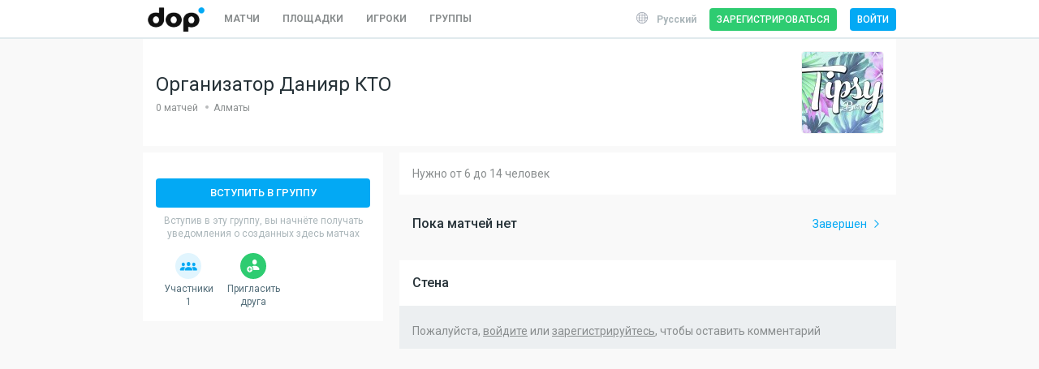

--- FILE ---
content_type: text/html; charset=UTF-8
request_url: https://dop.mobi/groups/332
body_size: 10207
content:
<!doctype html>
<html lang="ru">
    <head>
        <meta charset="utf-8">
        <meta http-equiv="X-UA-Compatible" content="IE=edge">

        
                    <meta name='viewport' content='width=device-width, height=device-height, initial-scale=1, maximum-scale=1, user-scalable=no'>
        
        <meta name="google-site-verification" content="WK5wroMr5ArXmHlWUw9GbGEJDC6KYKvHQXeb2T6hSMo" />
        <meta name="yandex-verification" content="18cda5443e9315e7" />

        
        
        <title>Организатор Данияр КТО | DOP</title>
        <meta name="csrf-token" content="tAREa3Mqu9K7VD0cVDbfd7GC6DOz4oV2FKXIg42q">
        <link href='/img/icons/favicon.png' rel='shortcut icon' type='image/x-icon' />
        <link href='https://fonts.googleapis.com/css?family=Roboto+Condensed:700|Roboto:300,300i,400,400i,500,500i,700,700i&amp;subset=cyrillic,latin' rel='stylesheet'>
        <link rel="stylesheet" href="https://cdnjs.cloudflare.com/ajax/libs/font-awesome/4.7.0/css/font-awesome.min.css">
        <link rel="stylesheet" type="text/css" href="/assets/css/common.5e39d57b.css">
         <link rel="stylesheet" type="text/css" href="/assets/css/groups.5e39d57b.css">
             </head>
    <body class="group-page not-webview">
        <div class="container" id="app">
            
                            <div class="top_menu_wrapper">
            <div class="top_menu">
                <div class="centered_content" data-textselect="none">
                    <table class="top_menu_table">
                        <tr><td class="" id=""><a href='/' class='logo_wrap'></a></td><td class="td_desktop" id="">
            <a
                href="https://dop.mobi/matches"
                title="Матчи"
                id=""
                class="top_button matches "
            ><span>Матчи</span></a></td><td class="td_desktop" id="">
            <a
                href="https://dop.mobi/fc"
                title="Площадки"
                id=""
                class="top_button playfields "
            ><span>Площадки</span></a></td><td class="td_desktop" id="">
            <a
                href="https://dop.mobi/players"
                title="Игроки"
                id=""
                class="top_button players "
            ><span>Игроки</span></a></td><td class="td_desktop" id="">
            <a
                href="https://dop.mobi/groups"
                title="Группы"
                id=""
                class="top_button groups "
            ><span>Группы</span></a></td><td class="td_desktop stretching" id=""></td><td class="" id="">
            <div class="side_panel">
                <div tabindex="0" class="top_menu_popup_wrapper menu not_user" id="main_menu_wrapper">
            <a class="top_button toggler" id="guest_menu_toggler">
                <div class="menu_toggler">
                    <div></div>
                    <div></div>
                    <div></div>
                </div>
            </a><div class="top_menu_popup main_menu" id="main_menu_popover"><div class="guest_btns_mobile"><a href="https://dop.mobi/signup" class="standard_button green_button top_join_btn">Зарегистрироваться</a><a class="f_12 home_lang">
            <div class="icon"></div>
                <span class="chosen" data-href="https://dop.mobi/locale/set?locale=ru">
                    <b>Русский</b>
                </span>
                <span class="" data-href="https://dop.mobi/locale/set?locale=en">
                    <b>English</b>
                </span></a></div></div></div>
            </div></td><td class="stretching td_mobile" id=""><a href='/' class='logo_wrap'></a></td><td class="td_desktop" id=""><div class="guest_btns_desktop"><a class="f_12 home_lang">
            <div class="icon"></div>
                <span class="chosen" data-href="https://dop.mobi/locale/set?locale=ru">
                    <b>Русский</b>
                </span>
                <span class="" data-href="https://dop.mobi/locale/set?locale=en">
                    <b>English</b>
                </span></a><div class="join_desktop"><a href="https://dop.mobi/signup" class="standard_button green_button h_28">Зарегистрироваться</a></div><div class="top_menu_popup_wrapper login" id="login_popover_wrapper">
            <a class="standard_button h_28 blue_button signin_top_button" id="desktop_login_form_show" title="Войти">
                <span>Войти</span>
            </a>
            <form class="top_menu_popup signin_form" action="https://dop.mobi/login" method="POST" id="login_form_popover">
                <input type="hidden" name="_token" value="tAREa3Mqu9K7VD0cVDbfd7GC6DOz4oV2FKXIg42q" autocomplete="off">
                <div class="about_input">Имя пользователя, телефон или E-mail</div>
                <input class="standard_input edf" id="login_popover_username_input" name="username" placeholder="Введите имя пользователя, телефон или E-mail">
                <div class="about_input">Пароль</div>
                <input type="password" class="standard_input edf" name="password" placeholder="Введите пароль"><br>
                <button class="standard_button blue_button left">Войти</button>
                <a tabindex="-1" class="password_reset_link" href="https://dop.mobi/password/reset">Забыли пароль?</a>
                <div class="clearfix"></div>
            </form></div></div></td><td class="td_mobile" id="">
            <a href="https://dop.mobi/login" class="standard_button h_28 blue_button signin_top_button" id="login_form_show" title="Войти">
                <span>Войти</span>
            </a></td></tr>
                    </table>
                    <div class="clearfix"></div>
                </div>
            </div>
            <div id="goTop" class="go_top"><span></span>Наверх</div></div>
            <div class="get-app-btn">
                <a class="get-app-btn__link" href="https://redirect.appmetrica.yandex.com/serve/531387508563459886">
                    <span>Скачать приложение</span>
                </a>
            </div><input type="hidden" name="token" value="">            
                            
                
                
            
            
            <section class="bottom-menu">
    
            <a
            data-name="matches"
            href="/"
            id=""
            class="
                bottom-menu__item
                
            "
        >
                            <svg role="img" class="svg-icon-ball">
    <use xlink:href="#svg-icon-ball"></use>
</svg>
            
            <div class="bottom-menu__notif  hidden">
                
            </div>

            <div class="bottom-menu__label">Матчи</div>
        </a>
            <a
            data-name="explore"
            href="https://dop.mobi/fc"
            id=""
            class="
                bottom-menu__item
                
            "
        >
                            <i class="bottom-menu__icon" data-name="explore"></i>
            
            <div class="bottom-menu__notif  hidden">
                
            </div>

            <div class="bottom-menu__label">Обзор</div>
        </a>
            <a
            data-name="profile"
            href="https://dop.mobi/login"
            id=""
            class="
                bottom-menu__item
                
            "
        >
                            <i class="bottom-menu__icon" data-name="profile"></i>
            
            <div class="bottom-menu__notif  hidden">
                
            </div>

            <div class="bottom-menu__label">Профиль</div>
        </a>
    </section>
                <div class="content ">
    <div class="group-profile-header">
                <div class="group-profile-header__text">
                    <h1>
                        <span class="private-group-icon hidden">🔒</span>
                        Организатор Данияр КТО
                    </h1>
                    <p class="f_12">
                        <a href="https://dop.mobi/groups/332/matches">0 матчей</a>
                        <span class="dot-divider"></span>Алматы
                    </p>
                </div>
                
                <picture>
                    <img class="desktop_visible" src="https://dop.mobi/storage/group_logos/0/1/1607_1655177993.jpg" width="100" height="100" />
                    <img class="mobile_visible" src="https://dop.mobi/storage/group_logos/0/1/1607_1655177993.jpg" width="64" height="64" />
                </picture>
            </div><div class="content_half left small group-profile-info">
            <div class="group-profile-bio mobile_visible  ">
                <input type="hidden" value="Нужно от 6 до 14 человек" class="group-bio-text">
                <div class="group-profile-bio__text group-profile-bio__text--preview">
                    <p>
                        <pre>Нужно от 6 до 14 человек</pre>
                        <a href="javascript:;" class="group-profile-bio-toggle">Подробнее</a>
                    </p>                    
                </div>
                <div class="group-profile-bio__text group-profile-bio__text--full" style="display: none">
                    <p>
                        <pre>Нужно от 6 до 14 человек</pre>
                        <a href="javascript:;" class="group-profile-bio-toggle">Скрыть</a>
                    </p>                    
                </div>
                
                
            </div>
            <div class="group-profile-btns">
                <div class="group-profile-btns__wrap">
                    
                <button class="standard_button tr_button grey-blue leave-group hidden" data-leave>
                    <svg role="img" class="svg-icon-check ">
                    <use xlink:href="#svg-icon-check"></use>
                </svg> Вы участник
                </button>
                <button class="standard_button blue_button join-group " data-join>
                    Вступить в группу
                </button>
                <button class="standard_button tr_button grey-blue cancel-group hidden"  data-cancel>
                    Отменить запрос
                </button>
                </div>
                <p class="group-profile-btns__warning f_12 f_abb hidden">
                    Достигнуто максимально количество участников
                </p>
                <p class="group-profile-btns__warning f_12 f_abb ">
                    Вступив в эту группу, вы начнёте получать уведомления о созданных здесь матчах
                </p>
                <input id="isPrivate" type="hidden" value="" />
            </div>
            <div class="group-profile-participants">
                <a href="https://dop.mobi/groups/332/participants" data-participants class="group-profile-circle">
                    <div class="group-profile-circle__icon"><svg role="img" class="svg-icon-group ">
                    <use xlink:href="#svg-icon-group"></use>
                </svg></div>
                    <div class="group-profile-circle__label">
                        Участники<br>
                        1
                    </div>
                </a>

                <a href="" data-requests class="group-profile-circle hidden">
                    <div class="group-profile-circle__icon"><svg role="img" class="svg-icon-group ">
                    <use xlink:href="#svg-icon-group"></use>
                </svg></div>
                    <div class="group-profile-circle__label">
                        Запросы<br>
                        0
                    </div>
                </a>
                
                

                <a href="javascript:;" id="group-share" data-invite class="group-profile-circle">
                    <div class="group-profile-circle__icon"><svg role="img" class="svg-icon-invite-friend ">
                    <use xlink:href="#svg-icon-invite-friend"></use>
                </svg></div>
                    <div class="group-profile-circle__label">
                        Пригласить друга
                    </div>

                    <span class="group-share-success hint-popover">Ссылка скопирована</span>
                </a>
            </div></div><div class="content_half right big">
            <div class="group-profile-bio desktop_visible  ">
                <input type="hidden" value="Нужно от 6 до 14 человек" class="group-bio-text">
                <div class="group-profile-bio__text group-profile-bio__text--preview">
                    <p>
                        <pre>Нужно от 6 до 14 человек</pre>
                        <a href="javascript:;" class="group-profile-bio-toggle">Подробнее</a>
                    </p>                    
                </div>
                <div class="group-profile-bio__text group-profile-bio__text--full" style="display: none">
                    <p>
                        <pre>Нужно от 6 до 14 человек</pre>
                        <a href="javascript:;" class="group-profile-bio-toggle">Скрыть</a>
                    </p>                    
                </div>
                
                
            </div>
            <div class="group-profile-matches">
                <div class="group-profile-matches__header">
                    <p>Пока матчей нет</p>
                    <a href="https://dop.mobi/groups/332/matches">
                        Завершен <svg role="img" class="svg-icon-arrow-down arrow-down-to-right">
                    <use xlink:href="#svg-icon-arrow-down"></use>
                </svg>
                    </a>
                </div>
            <div class="elem_container">
                <div class="elem_container__inner" id="elem_container"></div>
            </div></div><div class="groups-feed"><p class="groups-feed__title">Стена</p><div class='group-comments'><div class='comments_wrapper'></div></div></div></div><div class="clearfix"></div>

    <div class="clearfix"></div>
</div>            <div id="app-vue"></div>
        </div>
    </body>

    <script>
var get_plural = function(num,words)
{
    var arr = words.replace(/:count /gi, '').split('|');
    num = Math.abs(num) % 100;
    var num1 = num % 10;
    if (num > 10 && num < 20) return arr[2];
    if (num1 > 1 && num1 < 5) return arr[1];
    return num1 === 1 ? arr[0] : arr[2];
};
</script>

<script>

    var gt_locale = {
        'actions':                  "Действия",
        'add':                      "Добавить",
        'all':                      "Все",
        'add_comment':              "Добавить комментарий",
        'add_new_photo':            "Добавить новое фото",
        'add_new_avatar':           "Добавить новое фото",
        'add_new_cover':            "Добавить обложку",
        'add_offside':              "Добавить игрока в офсайде",
        'add_instead_of_me':        "Добавить игрока вместо себя",
        'add_to_friends':           "Добавить в друзья",
        'are_you_sure':             "Вы уверены?",
        'available_spots':          "Свободные места",
        'back_to_match':            "Вернуться к матчу",
        'bad_weather':              "Плохие погодные условия",
        'call':                     "Позвонить",
        'cancel':                   "Отмена",
        'cancel_request':           "Отменить запрос",
        'cancelMatch':              "Отменить матч",
        'canceled_at_requests':     "Матч отменен по просьбе участников",
        'canceled_match':           "отменил игру",
        'changes_saved':            "Изменения сохранены",
        'choose':                   "Выбрать",
        'choose_lang':              "Выберите язык",
        'choose_friends':           "Выберите друзей",
        'choose_pf':                "Выберите площадку",
        'choose_reason':            "Выберите причину",
        'chooseReferee':            "Выбрать судью",
        'close':                    "Закрыть",
        'clubs_in_city':            "Клубы в городе",
        'completed':                "Завершен",
        'confirm':                  "Подтвердить",
        'confirm_action':           "Подтвердить действие",
        'continue':                 "Продолжить",
        'create':                   "Создать",
        'delete':                   "Удалить",
        'deleteMatch':              "Удалить матч",
        'done':                     "Готово",
        'drag_me':                  "Переместите меня",
        'edit':                     "Изменить",
        'everyday':                 "Ежедневно",
        'enter_correct_email':      "Введите правильный e-mail адрес",
        'enter_correct_link':       "Введите правильную ссылку",
        'enter_correct_name':       "Введите правильное имя",
        'enter_player_name':        "Введите имя игрока",
        'enter_pf_name':            "Введите название площадки",
        'enter_text':               "Введите текст",
        'error_msg':                "Что-то пошло не так. Попробуйте перезагрузить страницу.",
        'error_txt_username':       "Используйте латинские буквы, цифрры и символ '_'",
        'find':                     "Найти",
        'find_subst':               "Найти замену",
        'for_time':                 "за",
        'friends':                  "Друзья",
        'free_price':               "Бесплатно",
        'from_time':                "",
        'game_completed':           "Матч завершен",
        'hours_short':              "%s ч.",
        'has_qm_played':            "Состоялся ли матч?",
        'img_load_error':           "The image could not be loaded",
        'in_friends':               "В друзьях",
        'in_match':                 "В матче",
        'incorrect_symbols':        "Неверные символы",
        'incorrect_username_mail':  "Пожалуйста, введите настоящее имя пользователя или e-mail",
        'invit_left':               "Осталось приглашений:",
        'invite':                   "Пригласить",
        'invite_subst':             "Пригласить на замену",
        'leave_match':              "Покинуть матч",
        'leave_fb':                 "Оставить отзыв",
        'liked':                    "Понравилось",
        'linkCopied':                    "Ссылка скопирована",
        'load_more':                "Загрузить еще",
        'loading':                  "Идет загрузка",
        'location':                 "Местоположение",
        'look_for_subst':           "начал искать замену",
        'many_chars':               "не больше %s символов",
        'match_settings':           "Настройки матча",
        'mark_pf_on_map':           "Отметьте площадку на карте",
        'choose_area':              "Выделите область",
        'moved_at_requests':        "Матч перенесен по просьбе участников",
        'no':                       "Нет",
        'no_friends':               "Нет друзей",
        'no_requests':              "Нет запросов",
        'not_enough_players':       "Не собралось достаточное количество игроков",
        'not_valid_img':            "Неверный формат файла или размер файла превышает больше 15 Мб",
        'next':                     "Далее",
        'new_match':                "Новый матч",
        'new_pf_add':               "Добавление новой площадки",
        'no_available_spots':       "Мест нет",
        'no_playing_time':          "Нет игрового времени",
        'no_results':               "Ничего не найдено",
        'not_found':                "Не найдено",
        'numbers_only':             "Только цифры",
        'numbers_and_point_only':   "Разрешены цифры и точка (.) для дробной части",
        'of':                       "из",
        'offs_player':              "В офсайде",
        'offsidesubst_warning_msg': "Теперь, когда вы добавили игрока в офсайде вместо себя, вы несете за него ответственность перед другими игроками. Также ваш уровень доверия будет зависеть от этого человека.",
        'organizer':                "Организатор",
        'organizer_fault':          "По вине организатора",
        'org_canceled_warning':     "Уровень доверия организатора понизится. Продолжить?",
        'participants':             "Участники",
        'possibleParticipants':     "Возможные участники",
        'participate':              "Принять участие",
        'part_in_match':            "Участвует в матче",
        'participate_warning':      "Рекомендуем вам связаться с организатором, если вы еще не сделали этого." + "<br>" + "Вступая в матч вы подтверждаете, что точно придете на игру.",
        'pf_name':                  "Название площадки",
        'pf_pl_num_hint':           "Количество игроков, сыгравших на этой площадке",
        'pf_problems':              "Проблемы с площадкой",
        'phone_number':             "phone",
        'players_in_city':          "Игроки в городе",
        'players_in_all':           "Всего игроков",
        'player_in_offside':        "Игрок в офсайде",
        'players_gathered':         "Все в сборе",
        'players_fault':            "Вина непришедших участников",
        'playfields_in_city':       "Площадки в городе",
        'playing_now':              "Играют сейчас",
        'pls_type_manually':        "Впишите адрес вручную, пожалуйста. Мы не смогли определить местоположение.",
        'prev':                     "Предыдущий",
        'private':                  "Закрытая",
        'private_group_text':       "Матчи группы видны только участникам. Вступление по запросу",
        'public':                   "Открытая",
        'public_group_text':        "Матчи группы видны всем",
        'qm_leave_warning':         "Организатор в праве вас забанить, если вы не сообщите ему о том, что покидаете матч",
        'reason':                   "Причина",
        'remove_from_friends':      "Удалить из друзей",
        'reply':                    "Ответить",
        'report':                   "Сообщить",
        'requested':                "Запрошено",
        'request_sent':             "Запрос отправлен",
        'round_the_clock':          "круглосуточно",
        'save':                     "Сохранить",
        'save_entered_info':        "Сохранить введенные данные?",
        'search_results':           "Результаты поиска",
        'searching':                "Поиск",
        'select':                   "Выберите",
        'select_day':               "Выберите день",
        'send':                     "Отправить",
        'show_comments':            "Показать комментарии",
        'show_matches':             "Показать матчи",
        'subst_player':             "Заменить игрока",
        'subst_warning_msg':        "Если вы не найдете себе замену до начала матча, ваш уровень доверия понизится.",
        'unrel_msq':                "Уровень доверия выбранного игрока понизится после голосования. Это значит, что он, возможно, будет иметь проблемы со вступлением или организацией матчей. Убедитесь, что он заслужил это.",
        'username_busy':            "Это имя пользователя уже занято",
        'mail_busy':                "Этот адрес уже зарегистрирован",
        'phone_busy':               "This phone is already registered",
        'too_long':                 "Слишком много символов",
        'too_short':                "Слишком коротко",
        'to_time':                  "",
        'to_match':                 "Перейти к матчу",
        'unexpected_situation':     "Другая непредвиденная ситуация",
        'uploading':                "Идет загрузка",
        'view_fb':                  "Посмотреть отзыв",
        'waiting_for_players':      "Ожидают игроков",
        'write_msg':                "Написать сообщение",
        'yes':                      "Да",


        /*   TIME OPTIONS       */


        'jan':          "Января",
        'feb':          "Февраля",
        'mar':          "Марта",
        'apr':          "Апреля",
        'may':          "Мая",
        'jun':          "Июня",
        'jul':          "Июля",
        'aug':          "Августа",
        'sep':          "Сентября",
        'oct':          "Октября",
        'nov':          "Ноября",
        'dec':          "Декабря",
        'sunday':       "Воскресенье",
        'monday':       "Понедельник",
        'tuesday':      "Вторник",
        'wednesday':    "Среда",
        'thursday':     "Четверг",
        'friday':       "Пятница",
        'saturday':     "Суббота",
        'su':           "Вс",
        'mo':           "Пн",
        'tu':           "Вт",
        'we':           "Ср",
        'th':           "Чт",
        'fr':           "Пт",
        'sa':           "Сб",
        'sec_ago':      "%sec сек. назад",
        'min_ago':      "%min мин. назад",
        'just_now':     "только что",
        'one_min_ago':  "минуту назад",
        'one_hour_ago': "час назад",
        'h_ago':        "%hours ч. назад",
        'today':        "Сегодня",
        'tomorrow':     "Завтра",
        'yesterday':    "Вчера",
        'today_at':     "Cегодня в %s",
        'tomorrow_at':  "Завтра в %s",
        'yesterday_at': "Вчера в %s",
        'm_d_time':     "%d %m в %time",
        'm_d':          "%d %m"
    };

    var gt_locale_plural = {
        friends: function (num) {
            return get_plural(num, "friend--friends")
        },
        matches: function (num) {
            return get_plural(num, "match--matches")
        },
        players: function (num) {
            return get_plural(num, "player--players")
        },
        playfields: function (num) {
            return get_plural(num, "playfield--playfields")
        },
        people: function (num) {
            return get_plural(num, "person--people")
        },
        replies: function (num) {
            return get_plural(num, ":count ответ|:count ответа|:count ответов")
        },
        requests: function (num) {
            return get_plural(num, "request--requests")
        },
        votes: function (num) {
            return get_plural(num, "vote--votes")
        },
        goals: function (num) {
            return get_plural(num, "goal--goals")
        }
    };

</script>
<!-- Google tag (gtag.js) -->
<script async src="https://www.googletagmanager.com/gtag/js?id=G-WW4FHVJFDZ"></script>

<script>
    window.dataLayer = window.dataLayer || [];
    function gtag(){dataLayer.push(arguments);}
    gtag('js', new Date());

    gtag('config', 'G-WW4FHVJFDZ');
</script>

<script>
    if ( !window.console ) {
        window.console = new function() {
            this.log = function(str) {};
            this.dir = function(str) {};
        };
    }

    if (!document.implementation.hasFeature('http://www.w3.org/TR/SVG11/feature#Image', '1.1')) {
        document.documentElement.className = 'no_svg';
    }

    function BrowserDefiner ()
    {
        var browser         = this.getBrowser(),
            browser_version = this.getBrowserVersion();

        document.body.className += ' ' + browser;
        document.body.setAttribute('data-version', browser_version);

        if(navigator.userAgent.indexOf('AppleWebKit') != -1){
            var browser_engine = 'webkit';
            document.body.setAttribute('data-engine', browser_engine);
        }
    }

    BrowserDefiner.prototype = {
        getBrowser: function ()
        {
            var ua=navigator.userAgent,tem,M=ua.match(/(opera|chrome|safari|firefox|msie|trident(?=\/))\/?\s*(\d+)/i) || [];
            if(/trident/i.test(M[1])){
                tem=/\brv[ :]+(\d+)/g.exec(ua) || [];
                return 'IE '+(tem[1]||'');
            }
            if(M[1]==='Chrome'){
                tem=ua.match(/\bOPR\/(\d+)/);
                if(tem!=null)   {return 'Opera'}
            }
            M=M[2]? [M[1], M[2]]: [navigator.appName, navigator.appVersion, '-?'];
            if((tem=ua.match(/version\/(\d+)/i))!=null) {M.splice(1,1,tem[1]);}
            return M[0];
        },
        getBrowserVersion: function ()
        {
            var ua=navigator.userAgent,tem,M=ua.match(/(opera|chrome|safari|firefox|msie|trident(?=\/))\/?\s*(\d+)/i) || [];
            if(/trident/i.test(M[1])){
                tem=/\brv[ :]+(\d+)/g.exec(ua) || [];
                return 'IE '+(tem[1]||'');
            }
            if(M[1]==='Chrome'){
                tem=ua.match(/\bOPR\/(\d+)/);
                if(tem!=null)   {return tem[1];}
            }
            M=M[2]? [M[1], M[2]]: [navigator.appName, navigator.appVersion, '-?'];
            if((tem=ua.match(/version\/(\d+)/i))!=null) {M.splice(1,1,tem[1]);}
            return M[1];
        }
    };

    new BrowserDefiner();

    // (function hotjar_analytics(h,o,t,j,a,r){
    //     h.hj=h.hj||function(){(h.hj.q=h.hj.q||[]).push(arguments)};
    //     h._hjSettings={hjid:12108,hjsv:6};
    //     a=o.getElementsByTagName('head')[0];
    //     r=o.createElement('script');r.async=1;
    //     r.src=t+h._hjSettings.hjid+j+h._hjSettings.hjsv;
    //     a.appendChild(r);
    // })(window,document,'https://static.hotjar.com/c/hotjar-','.js?sv=');

    (function google_analytics(){

        (function(i,s,o,g,r,a,m){i['GoogleAnalyticsObject']=r;i[r]=i[r]||function(){
            (i[r].q=i[r].q||[]).push(arguments)},i[r].l=1*new Date();a=s.createElement(o),
            m=s.getElementsByTagName(o)[0];a.async=1;a.src=g;m.parentNode.insertBefore(a,m)
        })(window,document,'script','//www.google-analytics.com/analytics.js','ga');

        ga('create', 'UA-69940135-1', 'auto');
        ga('send', 'pageview');
    })();

    (function vkPixel(){
        (window.Image ? (new Image()) : document.createElement('img')).src = location.protocol + '//vk.com/rtrg?r=Ojz7*EH7Wcg6Cb37GZn66vVNdYzB5gneuEGVR7uMDc7oEslkA9Xrsl70r/sP1Tsg5EB0DuSc97OQHSN0O/toqFhtzsToTIGfflbowen30TmWhVeJ7A0AFBj2SoIncboclDwmmCcIODV2adonxx1nYCjLSpGWbgoevwqLmV2wiBQ-&pixel_id=1000077666';
    })();
</script>

<!-- Meta Pixel Code -->
<script>
//     !function(f,b,e,v,n,t,s)
//     {if(f.fbq)return;n=f.fbq=function(){n.callMethod?
//         n.callMethod.apply(n,arguments):n.queue.push(arguments)};
//         if(!f._fbq)f._fbq=n;n.push=n;n.loaded=!0;n.version='2.0';
//         n.queue=[];t=b.createElement(e);t.async=!0;
//         t.src=v;s=b.getElementsByTagName(e)[0];
//         s.parentNode.insertBefore(t,s)}(window, document,'script',
//         'https://connect.facebook.net/en_US/fbevents.js');
//     fbq('init', '1345097812927480');
//     fbq('track', 'PageView');
</script>
<noscript>
    <img height="1" width="1" style="display:none" src="https://www.facebook.com/tr?id=1345097812927480&ev=PageView&noscript=1"/>
</noscript>
<!-- End Meta Pixel Code -->

<script>
    (function () {
        var isSvgSupported  = document.implementation.hasFeature("http://www.w3.org/TR/SVG11/feature#Image", "1.1"),
            hasLocalStorage;

        try {
            hasLocalStorage = 'localStorage' in window && window.localStorage !== null;
        } catch (e) {
            hasLocalStorage = false;
        }

        function insertSvg(data) {
            var div = document.createElement("div");

            div.innerHTML = data;
            div.style.display = 'none';
            document.body.insertBefore(div, document.body.childNodes[0]);
        }

        function loadSvgIconsSprite(name, url) {
            var cacheKey = name,
                urlKey   = name + 'Url',
                svgRequest,
                cachedSvg;

            cachedSvg = hasLocalStorage ? localStorage.getItem(cacheKey) : null;

            if (cachedSvg && localStorage.getItem(urlKey) === url) {
                insertSvg(cachedSvg);
            } else {
                svgRequest = new XMLHttpRequest();

                svgRequest.open("GET", url, true);
                svgRequest.send();
                svgRequest.onload = function () {
                    insertSvg(svgRequest.responseText);

                    if (hasLocalStorage) {
                        localStorage.setItem(cacheKey, svgRequest.responseText);
                        localStorage.setItem(urlKey, url);
                    }
                };
            }
        }

        
        const svgUrl = '/assets/svg/icons.45eb08af.svg';

        if (isSvgSupported) {
            if (svgUrl) loadSvgIconsSprite('svgCache', svgUrl);
        }
    })();
</script>

    <script>
        window.jsData = {
            npsUrl:       'https://forms.gle/3Vhn4dwsBUki9mgn8',
            sessionUser:  null,
            authToken:    '',
            route:        'groups.profile',
            platform:     'web',
            version:      '',
            isWebview:    false,
            hasMatches:   false,
            jsLocaleVars: {"cancel":"\u041e\u0442\u043c\u0435\u043d\u0430","leaveGroup":"\u041f\u043e\u043a\u0438\u043d\u0443\u0442\u044c \u0433\u0440\u0443\u043f\u043f\u0443","groupBioTitle":"\u041e\u043f\u0438\u0441\u0430\u043d\u0438\u0435 \u0433\u0440\u0443\u043f\u043f\u044b"},
        };
    </script>

    <script>
        // (function (p, a, y, b, o, x) {
        //     o = p.createElement(a);
        //     x = p.getElementsByTagName(a)[0];
        //     o.async = 1;
        //     o.src = 'https://cdn.freedompay.money/widget/pbwidget.js?' + 1 * new Date();
        //     x.parentNode.insertBefore(o, x);
        // })(document, 'script');
    </script>

    <script type="text/javascript" src="/assets/js/vendor.5e39d57b.js"></script>
<script type="text/javascript" src="/assets/js/common.5e39d57b.js"></script>
    <script>
    var current_tz_offset = Number(360);
    var offset = 0 - new Date().getTimezoneOffset();

    if (current_tz_offset !== offset) {
        document.addEventListener('DOMContentLoaded', function () {
            var xhr = new XMLHttpRequest();

            var token = document.querySelector('meta[name="csrf-token"]');

            xhr.open('POST', '/timezone/set?offset=180');

            if (token) {
                xhr.setRequestHeader('X-CSRF-TOKEN', token.getAttribute('content'));
            }

            xhr.send();
        });
    }
</script>

        <script>
        window.jsData.groupProfile = {
            commentsBasePath: '/groups/post/324'
        };
    </script>
    <script type="text/javascript" src="/assets/js/groups.5e39d57b.js"></script>
</html>


--- FILE ---
content_type: text/html; charset=UTF-8
request_url: https://dop.mobi/timezone/set?offset=180
body_size: 11111
content:
<!doctype html>
<html lang="ru">
    <head>
        <meta charset="utf-8">
        <meta http-equiv="X-UA-Compatible" content="IE=edge">

        
                    <meta name='viewport' content='width=device-width, height=device-height, initial-scale=1, maximum-scale=1, user-scalable=no'>
        
        <meta name="google-site-verification" content="WK5wroMr5ArXmHlWUw9GbGEJDC6KYKvHQXeb2T6hSMo" />
        <meta name="yandex-verification" content="18cda5443e9315e7" />

        
        
        <title>Организатор Данияр КТО | DOP</title>
        <meta name="csrf-token" content="tAREa3Mqu9K7VD0cVDbfd7GC6DOz4oV2FKXIg42q">
        <link href='/img/icons/favicon.png' rel='shortcut icon' type='image/x-icon' />
        <link href='https://fonts.googleapis.com/css?family=Roboto+Condensed:700|Roboto:300,300i,400,400i,500,500i,700,700i&amp;subset=cyrillic,latin' rel='stylesheet'>
        <link rel="stylesheet" href="https://cdnjs.cloudflare.com/ajax/libs/font-awesome/4.7.0/css/font-awesome.min.css">
        <link rel="stylesheet" type="text/css" href="/assets/css/common.5e39d57b.css">
         <link rel="stylesheet" type="text/css" href="/assets/css/groups.5e39d57b.css">
             </head>
    <body class="group-page not-webview">
        <div class="container" id="app">
            
                            <div class="top_menu_wrapper">
            <div class="top_menu">
                <div class="centered_content" data-textselect="none">
                    <table class="top_menu_table">
                        <tr><td class="" id=""><a href='/' class='logo_wrap'></a></td><td class="td_desktop" id="">
            <a
                href="https://dop.mobi/matches"
                title="Матчи"
                id=""
                class="top_button matches "
            ><span>Матчи</span></a></td><td class="td_desktop" id="">
            <a
                href="https://dop.mobi/fc"
                title="Площадки"
                id=""
                class="top_button playfields "
            ><span>Площадки</span></a></td><td class="td_desktop" id="">
            <a
                href="https://dop.mobi/players"
                title="Игроки"
                id=""
                class="top_button players "
            ><span>Игроки</span></a></td><td class="td_desktop" id="">
            <a
                href="https://dop.mobi/groups"
                title="Группы"
                id=""
                class="top_button groups "
            ><span>Группы</span></a></td><td class="td_desktop stretching" id=""></td><td class="" id="">
            <div class="side_panel">
                <div tabindex="0" class="top_menu_popup_wrapper menu not_user" id="main_menu_wrapper">
            <a class="top_button toggler" id="guest_menu_toggler">
                <div class="menu_toggler">
                    <div></div>
                    <div></div>
                    <div></div>
                </div>
            </a><div class="top_menu_popup main_menu" id="main_menu_popover"><div class="guest_btns_mobile"><a href="https://dop.mobi/signup" class="standard_button green_button top_join_btn">Зарегистрироваться</a><a class="f_12 home_lang">
            <div class="icon"></div>
                <span class="chosen" data-href="https://dop.mobi/locale/set?locale=ru">
                    <b>Русский</b>
                </span>
                <span class="" data-href="https://dop.mobi/locale/set?locale=en">
                    <b>English</b>
                </span></a></div></div></div>
            </div></td><td class="stretching td_mobile" id=""><a href='/' class='logo_wrap'></a></td><td class="td_desktop" id=""><div class="guest_btns_desktop"><a class="f_12 home_lang">
            <div class="icon"></div>
                <span class="chosen" data-href="https://dop.mobi/locale/set?locale=ru">
                    <b>Русский</b>
                </span>
                <span class="" data-href="https://dop.mobi/locale/set?locale=en">
                    <b>English</b>
                </span></a><div class="join_desktop"><a href="https://dop.mobi/signup" class="standard_button green_button h_28">Зарегистрироваться</a></div><div class="top_menu_popup_wrapper login" id="login_popover_wrapper">
            <a class="standard_button h_28 blue_button signin_top_button" id="desktop_login_form_show" title="Войти">
                <span>Войти</span>
            </a>
            <form class="top_menu_popup signin_form" action="https://dop.mobi/login" method="POST" id="login_form_popover">
                <input type="hidden" name="_token" value="tAREa3Mqu9K7VD0cVDbfd7GC6DOz4oV2FKXIg42q" autocomplete="off">
                <div class="about_input">Имя пользователя, телефон или E-mail</div>
                <input class="standard_input edf" id="login_popover_username_input" name="username" placeholder="Введите имя пользователя, телефон или E-mail">
                <div class="about_input">Пароль</div>
                <input type="password" class="standard_input edf" name="password" placeholder="Введите пароль"><br>
                <button class="standard_button blue_button left">Войти</button>
                <a tabindex="-1" class="password_reset_link" href="https://dop.mobi/password/reset">Забыли пароль?</a>
                <div class="clearfix"></div>
            </form></div></div></td><td class="td_mobile" id="">
            <a href="https://dop.mobi/login" class="standard_button h_28 blue_button signin_top_button" id="login_form_show" title="Войти">
                <span>Войти</span>
            </a></td></tr>
                    </table>
                    <div class="clearfix"></div>
                </div>
            </div>
            <div id="goTop" class="go_top"><span></span>Наверх</div></div>
            <div class="get-app-btn">
                <a class="get-app-btn__link" href="https://redirect.appmetrica.yandex.com/serve/531387508563459886">
                    <span>Скачать приложение</span>
                </a>
            </div><input type="hidden" name="token" value="">            
                            
                
                
            
            
            <section class="bottom-menu">
    
            <a
            data-name="matches"
            href="/"
            id=""
            class="
                bottom-menu__item
                
            "
        >
                            <svg role="img" class="svg-icon-ball">
    <use xlink:href="#svg-icon-ball"></use>
</svg>
            
            <div class="bottom-menu__notif  hidden">
                
            </div>

            <div class="bottom-menu__label">Матчи</div>
        </a>
            <a
            data-name="explore"
            href="https://dop.mobi/fc"
            id=""
            class="
                bottom-menu__item
                
            "
        >
                            <i class="bottom-menu__icon" data-name="explore"></i>
            
            <div class="bottom-menu__notif  hidden">
                
            </div>

            <div class="bottom-menu__label">Обзор</div>
        </a>
            <a
            data-name="profile"
            href="https://dop.mobi/login"
            id=""
            class="
                bottom-menu__item
                
            "
        >
                            <i class="bottom-menu__icon" data-name="profile"></i>
            
            <div class="bottom-menu__notif  hidden">
                
            </div>

            <div class="bottom-menu__label">Профиль</div>
        </a>
    </section>
                <div class="content ">
    <div class="group-profile-header">
                <div class="group-profile-header__text">
                    <h1>
                        <span class="private-group-icon hidden">🔒</span>
                        Организатор Данияр КТО
                    </h1>
                    <p class="f_12">
                        <a href="https://dop.mobi/groups/332/matches">0 матчей</a>
                        <span class="dot-divider"></span>Алматы
                    </p>
                </div>
                
                <picture>
                    <img class="desktop_visible" src="https://dop.mobi/storage/group_logos/0/1/1607_1655177993.jpg" width="100" height="100" />
                    <img class="mobile_visible" src="https://dop.mobi/storage/group_logos/0/1/1607_1655177993.jpg" width="64" height="64" />
                </picture>
            </div><div class="content_half left small group-profile-info">
            <div class="group-profile-bio mobile_visible  ">
                <input type="hidden" value="Нужно от 6 до 14 человек" class="group-bio-text">
                <div class="group-profile-bio__text group-profile-bio__text--preview">
                    <p>
                        <pre>Нужно от 6 до 14 человек</pre>
                        <a href="javascript:;" class="group-profile-bio-toggle">Подробнее</a>
                    </p>                    
                </div>
                <div class="group-profile-bio__text group-profile-bio__text--full" style="display: none">
                    <p>
                        <pre>Нужно от 6 до 14 человек</pre>
                        <a href="javascript:;" class="group-profile-bio-toggle">Скрыть</a>
                    </p>                    
                </div>
                
                
            </div>
            <div class="group-profile-btns">
                <div class="group-profile-btns__wrap">
                    
                <button class="standard_button tr_button grey-blue leave-group hidden" data-leave>
                    <svg role="img" class="svg-icon-check ">
                    <use xlink:href="#svg-icon-check"></use>
                </svg> Вы участник
                </button>
                <button class="standard_button blue_button join-group " data-join>
                    Вступить в группу
                </button>
                <button class="standard_button tr_button grey-blue cancel-group hidden"  data-cancel>
                    Отменить запрос
                </button>
                </div>
                <p class="group-profile-btns__warning f_12 f_abb hidden">
                    Достигнуто максимально количество участников
                </p>
                <p class="group-profile-btns__warning f_12 f_abb ">
                    Вступив в эту группу, вы начнёте получать уведомления о созданных здесь матчах
                </p>
                <input id="isPrivate" type="hidden" value="" />
            </div>
            <div class="group-profile-participants">
                <a href="https://dop.mobi/groups/332/participants" data-participants class="group-profile-circle">
                    <div class="group-profile-circle__icon"><svg role="img" class="svg-icon-group ">
                    <use xlink:href="#svg-icon-group"></use>
                </svg></div>
                    <div class="group-profile-circle__label">
                        Участники<br>
                        1
                    </div>
                </a>

                <a href="" data-requests class="group-profile-circle hidden">
                    <div class="group-profile-circle__icon"><svg role="img" class="svg-icon-group ">
                    <use xlink:href="#svg-icon-group"></use>
                </svg></div>
                    <div class="group-profile-circle__label">
                        Запросы<br>
                        0
                    </div>
                </a>
                
                

                <a href="javascript:;" id="group-share" data-invite class="group-profile-circle">
                    <div class="group-profile-circle__icon"><svg role="img" class="svg-icon-invite-friend ">
                    <use xlink:href="#svg-icon-invite-friend"></use>
                </svg></div>
                    <div class="group-profile-circle__label">
                        Пригласить друга
                    </div>

                    <span class="group-share-success hint-popover">Ссылка скопирована</span>
                </a>
            </div></div><div class="content_half right big">
            <div class="group-profile-bio desktop_visible  ">
                <input type="hidden" value="Нужно от 6 до 14 человек" class="group-bio-text">
                <div class="group-profile-bio__text group-profile-bio__text--preview">
                    <p>
                        <pre>Нужно от 6 до 14 человек</pre>
                        <a href="javascript:;" class="group-profile-bio-toggle">Подробнее</a>
                    </p>                    
                </div>
                <div class="group-profile-bio__text group-profile-bio__text--full" style="display: none">
                    <p>
                        <pre>Нужно от 6 до 14 человек</pre>
                        <a href="javascript:;" class="group-profile-bio-toggle">Скрыть</a>
                    </p>                    
                </div>
                
                
            </div>
            <div class="group-profile-matches">
                <div class="group-profile-matches__header">
                    <p>Пока матчей нет</p>
                    <a href="https://dop.mobi/groups/332/matches">
                        Завершен <svg role="img" class="svg-icon-arrow-down arrow-down-to-right">
                    <use xlink:href="#svg-icon-arrow-down"></use>
                </svg>
                    </a>
                </div>
            <div class="elem_container">
                <div class="elem_container__inner" id="elem_container"></div>
            </div></div><div class="groups-feed"><p class="groups-feed__title">Стена</p><div class='group-comments'><div class='comments_wrapper'></div></div></div></div><div class="clearfix"></div>

    <div class="clearfix"></div>
</div>            <div id="app-vue"></div>
        </div>
    </body>

    <script>
var get_plural = function(num,words)
{
    var arr = words.replace(/:count /gi, '').split('|');
    num = Math.abs(num) % 100;
    var num1 = num % 10;
    if (num > 10 && num < 20) return arr[2];
    if (num1 > 1 && num1 < 5) return arr[1];
    return num1 === 1 ? arr[0] : arr[2];
};
</script>

<script>

    var gt_locale = {
        'actions':                  "Действия",
        'add':                      "Добавить",
        'all':                      "Все",
        'add_comment':              "Добавить комментарий",
        'add_new_photo':            "Добавить новое фото",
        'add_new_avatar':           "Добавить новое фото",
        'add_new_cover':            "Добавить обложку",
        'add_offside':              "Добавить игрока в офсайде",
        'add_instead_of_me':        "Добавить игрока вместо себя",
        'add_to_friends':           "Добавить в друзья",
        'are_you_sure':             "Вы уверены?",
        'available_spots':          "Свободные места",
        'back_to_match':            "Вернуться к матчу",
        'bad_weather':              "Плохие погодные условия",
        'call':                     "Позвонить",
        'cancel':                   "Отмена",
        'cancel_request':           "Отменить запрос",
        'cancelMatch':              "Отменить матч",
        'canceled_at_requests':     "Матч отменен по просьбе участников",
        'canceled_match':           "отменил игру",
        'changes_saved':            "Изменения сохранены",
        'choose':                   "Выбрать",
        'choose_lang':              "Выберите язык",
        'choose_friends':           "Выберите друзей",
        'choose_pf':                "Выберите площадку",
        'choose_reason':            "Выберите причину",
        'chooseReferee':            "Выбрать судью",
        'close':                    "Закрыть",
        'clubs_in_city':            "Клубы в городе",
        'completed':                "Завершен",
        'confirm':                  "Подтвердить",
        'confirm_action':           "Подтвердить действие",
        'continue':                 "Продолжить",
        'create':                   "Создать",
        'delete':                   "Удалить",
        'deleteMatch':              "Удалить матч",
        'done':                     "Готово",
        'drag_me':                  "Переместите меня",
        'edit':                     "Изменить",
        'everyday':                 "Ежедневно",
        'enter_correct_email':      "Введите правильный e-mail адрес",
        'enter_correct_link':       "Введите правильную ссылку",
        'enter_correct_name':       "Введите правильное имя",
        'enter_player_name':        "Введите имя игрока",
        'enter_pf_name':            "Введите название площадки",
        'enter_text':               "Введите текст",
        'error_msg':                "Что-то пошло не так. Попробуйте перезагрузить страницу.",
        'error_txt_username':       "Используйте латинские буквы, цифрры и символ '_'",
        'find':                     "Найти",
        'find_subst':               "Найти замену",
        'for_time':                 "за",
        'friends':                  "Друзья",
        'free_price':               "Бесплатно",
        'from_time':                "",
        'game_completed':           "Матч завершен",
        'hours_short':              "%s ч.",
        'has_qm_played':            "Состоялся ли матч?",
        'img_load_error':           "The image could not be loaded",
        'in_friends':               "В друзьях",
        'in_match':                 "В матче",
        'incorrect_symbols':        "Неверные символы",
        'incorrect_username_mail':  "Пожалуйста, введите настоящее имя пользователя или e-mail",
        'invit_left':               "Осталось приглашений:",
        'invite':                   "Пригласить",
        'invite_subst':             "Пригласить на замену",
        'leave_match':              "Покинуть матч",
        'leave_fb':                 "Оставить отзыв",
        'liked':                    "Понравилось",
        'linkCopied':                    "Ссылка скопирована",
        'load_more':                "Загрузить еще",
        'loading':                  "Идет загрузка",
        'location':                 "Местоположение",
        'look_for_subst':           "начал искать замену",
        'many_chars':               "не больше %s символов",
        'match_settings':           "Настройки матча",
        'mark_pf_on_map':           "Отметьте площадку на карте",
        'choose_area':              "Выделите область",
        'moved_at_requests':        "Матч перенесен по просьбе участников",
        'no':                       "Нет",
        'no_friends':               "Нет друзей",
        'no_requests':              "Нет запросов",
        'not_enough_players':       "Не собралось достаточное количество игроков",
        'not_valid_img':            "Неверный формат файла или размер файла превышает больше 15 Мб",
        'next':                     "Далее",
        'new_match':                "Новый матч",
        'new_pf_add':               "Добавление новой площадки",
        'no_available_spots':       "Мест нет",
        'no_playing_time':          "Нет игрового времени",
        'no_results':               "Ничего не найдено",
        'not_found':                "Не найдено",
        'numbers_only':             "Только цифры",
        'numbers_and_point_only':   "Разрешены цифры и точка (.) для дробной части",
        'of':                       "из",
        'offs_player':              "В офсайде",
        'offsidesubst_warning_msg': "Теперь, когда вы добавили игрока в офсайде вместо себя, вы несете за него ответственность перед другими игроками. Также ваш уровень доверия будет зависеть от этого человека.",
        'organizer':                "Организатор",
        'organizer_fault':          "По вине организатора",
        'org_canceled_warning':     "Уровень доверия организатора понизится. Продолжить?",
        'participants':             "Участники",
        'possibleParticipants':     "Возможные участники",
        'participate':              "Принять участие",
        'part_in_match':            "Участвует в матче",
        'participate_warning':      "Рекомендуем вам связаться с организатором, если вы еще не сделали этого." + "<br>" + "Вступая в матч вы подтверждаете, что точно придете на игру.",
        'pf_name':                  "Название площадки",
        'pf_pl_num_hint':           "Количество игроков, сыгравших на этой площадке",
        'pf_problems':              "Проблемы с площадкой",
        'phone_number':             "phone",
        'players_in_city':          "Игроки в городе",
        'players_in_all':           "Всего игроков",
        'player_in_offside':        "Игрок в офсайде",
        'players_gathered':         "Все в сборе",
        'players_fault':            "Вина непришедших участников",
        'playfields_in_city':       "Площадки в городе",
        'playing_now':              "Играют сейчас",
        'pls_type_manually':        "Впишите адрес вручную, пожалуйста. Мы не смогли определить местоположение.",
        'prev':                     "Предыдущий",
        'private':                  "Закрытая",
        'private_group_text':       "Матчи группы видны только участникам. Вступление по запросу",
        'public':                   "Открытая",
        'public_group_text':        "Матчи группы видны всем",
        'qm_leave_warning':         "Организатор в праве вас забанить, если вы не сообщите ему о том, что покидаете матч",
        'reason':                   "Причина",
        'remove_from_friends':      "Удалить из друзей",
        'reply':                    "Ответить",
        'report':                   "Сообщить",
        'requested':                "Запрошено",
        'request_sent':             "Запрос отправлен",
        'round_the_clock':          "круглосуточно",
        'save':                     "Сохранить",
        'save_entered_info':        "Сохранить введенные данные?",
        'search_results':           "Результаты поиска",
        'searching':                "Поиск",
        'select':                   "Выберите",
        'select_day':               "Выберите день",
        'send':                     "Отправить",
        'show_comments':            "Показать комментарии",
        'show_matches':             "Показать матчи",
        'subst_player':             "Заменить игрока",
        'subst_warning_msg':        "Если вы не найдете себе замену до начала матча, ваш уровень доверия понизится.",
        'unrel_msq':                "Уровень доверия выбранного игрока понизится после голосования. Это значит, что он, возможно, будет иметь проблемы со вступлением или организацией матчей. Убедитесь, что он заслужил это.",
        'username_busy':            "Это имя пользователя уже занято",
        'mail_busy':                "Этот адрес уже зарегистрирован",
        'phone_busy':               "This phone is already registered",
        'too_long':                 "Слишком много символов",
        'too_short':                "Слишком коротко",
        'to_time':                  "",
        'to_match':                 "Перейти к матчу",
        'unexpected_situation':     "Другая непредвиденная ситуация",
        'uploading':                "Идет загрузка",
        'view_fb':                  "Посмотреть отзыв",
        'waiting_for_players':      "Ожидают игроков",
        'write_msg':                "Написать сообщение",
        'yes':                      "Да",


        /*   TIME OPTIONS       */


        'jan':          "Января",
        'feb':          "Февраля",
        'mar':          "Марта",
        'apr':          "Апреля",
        'may':          "Мая",
        'jun':          "Июня",
        'jul':          "Июля",
        'aug':          "Августа",
        'sep':          "Сентября",
        'oct':          "Октября",
        'nov':          "Ноября",
        'dec':          "Декабря",
        'sunday':       "Воскресенье",
        'monday':       "Понедельник",
        'tuesday':      "Вторник",
        'wednesday':    "Среда",
        'thursday':     "Четверг",
        'friday':       "Пятница",
        'saturday':     "Суббота",
        'su':           "Вс",
        'mo':           "Пн",
        'tu':           "Вт",
        'we':           "Ср",
        'th':           "Чт",
        'fr':           "Пт",
        'sa':           "Сб",
        'sec_ago':      "%sec сек. назад",
        'min_ago':      "%min мин. назад",
        'just_now':     "только что",
        'one_min_ago':  "минуту назад",
        'one_hour_ago': "час назад",
        'h_ago':        "%hours ч. назад",
        'today':        "Сегодня",
        'tomorrow':     "Завтра",
        'yesterday':    "Вчера",
        'today_at':     "Cегодня в %s",
        'tomorrow_at':  "Завтра в %s",
        'yesterday_at': "Вчера в %s",
        'm_d_time':     "%d %m в %time",
        'm_d':          "%d %m"
    };

    var gt_locale_plural = {
        friends: function (num) {
            return get_plural(num, "friend--friends")
        },
        matches: function (num) {
            return get_plural(num, "match--matches")
        },
        players: function (num) {
            return get_plural(num, "player--players")
        },
        playfields: function (num) {
            return get_plural(num, "playfield--playfields")
        },
        people: function (num) {
            return get_plural(num, "person--people")
        },
        replies: function (num) {
            return get_plural(num, ":count ответ|:count ответа|:count ответов")
        },
        requests: function (num) {
            return get_plural(num, "request--requests")
        },
        votes: function (num) {
            return get_plural(num, "vote--votes")
        },
        goals: function (num) {
            return get_plural(num, "goal--goals")
        }
    };

</script>
<!-- Google tag (gtag.js) -->
<script async src="https://www.googletagmanager.com/gtag/js?id=G-WW4FHVJFDZ"></script>

<script>
    window.dataLayer = window.dataLayer || [];
    function gtag(){dataLayer.push(arguments);}
    gtag('js', new Date());

    gtag('config', 'G-WW4FHVJFDZ');
</script>

<script>
    if ( !window.console ) {
        window.console = new function() {
            this.log = function(str) {};
            this.dir = function(str) {};
        };
    }

    if (!document.implementation.hasFeature('http://www.w3.org/TR/SVG11/feature#Image', '1.1')) {
        document.documentElement.className = 'no_svg';
    }

    function BrowserDefiner ()
    {
        var browser         = this.getBrowser(),
            browser_version = this.getBrowserVersion();

        document.body.className += ' ' + browser;
        document.body.setAttribute('data-version', browser_version);

        if(navigator.userAgent.indexOf('AppleWebKit') != -1){
            var browser_engine = 'webkit';
            document.body.setAttribute('data-engine', browser_engine);
        }
    }

    BrowserDefiner.prototype = {
        getBrowser: function ()
        {
            var ua=navigator.userAgent,tem,M=ua.match(/(opera|chrome|safari|firefox|msie|trident(?=\/))\/?\s*(\d+)/i) || [];
            if(/trident/i.test(M[1])){
                tem=/\brv[ :]+(\d+)/g.exec(ua) || [];
                return 'IE '+(tem[1]||'');
            }
            if(M[1]==='Chrome'){
                tem=ua.match(/\bOPR\/(\d+)/);
                if(tem!=null)   {return 'Opera'}
            }
            M=M[2]? [M[1], M[2]]: [navigator.appName, navigator.appVersion, '-?'];
            if((tem=ua.match(/version\/(\d+)/i))!=null) {M.splice(1,1,tem[1]);}
            return M[0];
        },
        getBrowserVersion: function ()
        {
            var ua=navigator.userAgent,tem,M=ua.match(/(opera|chrome|safari|firefox|msie|trident(?=\/))\/?\s*(\d+)/i) || [];
            if(/trident/i.test(M[1])){
                tem=/\brv[ :]+(\d+)/g.exec(ua) || [];
                return 'IE '+(tem[1]||'');
            }
            if(M[1]==='Chrome'){
                tem=ua.match(/\bOPR\/(\d+)/);
                if(tem!=null)   {return tem[1];}
            }
            M=M[2]? [M[1], M[2]]: [navigator.appName, navigator.appVersion, '-?'];
            if((tem=ua.match(/version\/(\d+)/i))!=null) {M.splice(1,1,tem[1]);}
            return M[1];
        }
    };

    new BrowserDefiner();

    // (function hotjar_analytics(h,o,t,j,a,r){
    //     h.hj=h.hj||function(){(h.hj.q=h.hj.q||[]).push(arguments)};
    //     h._hjSettings={hjid:12108,hjsv:6};
    //     a=o.getElementsByTagName('head')[0];
    //     r=o.createElement('script');r.async=1;
    //     r.src=t+h._hjSettings.hjid+j+h._hjSettings.hjsv;
    //     a.appendChild(r);
    // })(window,document,'https://static.hotjar.com/c/hotjar-','.js?sv=');

    (function google_analytics(){

        (function(i,s,o,g,r,a,m){i['GoogleAnalyticsObject']=r;i[r]=i[r]||function(){
            (i[r].q=i[r].q||[]).push(arguments)},i[r].l=1*new Date();a=s.createElement(o),
            m=s.getElementsByTagName(o)[0];a.async=1;a.src=g;m.parentNode.insertBefore(a,m)
        })(window,document,'script','//www.google-analytics.com/analytics.js','ga');

        ga('create', 'UA-69940135-1', 'auto');
        ga('send', 'pageview');
    })();

    (function vkPixel(){
        (window.Image ? (new Image()) : document.createElement('img')).src = location.protocol + '//vk.com/rtrg?r=Ojz7*EH7Wcg6Cb37GZn66vVNdYzB5gneuEGVR7uMDc7oEslkA9Xrsl70r/sP1Tsg5EB0DuSc97OQHSN0O/toqFhtzsToTIGfflbowen30TmWhVeJ7A0AFBj2SoIncboclDwmmCcIODV2adonxx1nYCjLSpGWbgoevwqLmV2wiBQ-&pixel_id=1000077666';
    })();
</script>

<!-- Meta Pixel Code -->
<script>
//     !function(f,b,e,v,n,t,s)
//     {if(f.fbq)return;n=f.fbq=function(){n.callMethod?
//         n.callMethod.apply(n,arguments):n.queue.push(arguments)};
//         if(!f._fbq)f._fbq=n;n.push=n;n.loaded=!0;n.version='2.0';
//         n.queue=[];t=b.createElement(e);t.async=!0;
//         t.src=v;s=b.getElementsByTagName(e)[0];
//         s.parentNode.insertBefore(t,s)}(window, document,'script',
//         'https://connect.facebook.net/en_US/fbevents.js');
//     fbq('init', '1345097812927480');
//     fbq('track', 'PageView');
</script>
<noscript>
    <img height="1" width="1" style="display:none" src="https://www.facebook.com/tr?id=1345097812927480&ev=PageView&noscript=1"/>
</noscript>
<!-- End Meta Pixel Code -->

<script>
    (function () {
        var isSvgSupported  = document.implementation.hasFeature("http://www.w3.org/TR/SVG11/feature#Image", "1.1"),
            hasLocalStorage;

        try {
            hasLocalStorage = 'localStorage' in window && window.localStorage !== null;
        } catch (e) {
            hasLocalStorage = false;
        }

        function insertSvg(data) {
            var div = document.createElement("div");

            div.innerHTML = data;
            div.style.display = 'none';
            document.body.insertBefore(div, document.body.childNodes[0]);
        }

        function loadSvgIconsSprite(name, url) {
            var cacheKey = name,
                urlKey   = name + 'Url',
                svgRequest,
                cachedSvg;

            cachedSvg = hasLocalStorage ? localStorage.getItem(cacheKey) : null;

            if (cachedSvg && localStorage.getItem(urlKey) === url) {
                insertSvg(cachedSvg);
            } else {
                svgRequest = new XMLHttpRequest();

                svgRequest.open("GET", url, true);
                svgRequest.send();
                svgRequest.onload = function () {
                    insertSvg(svgRequest.responseText);

                    if (hasLocalStorage) {
                        localStorage.setItem(cacheKey, svgRequest.responseText);
                        localStorage.setItem(urlKey, url);
                    }
                };
            }
        }

        
        const svgUrl = '/assets/svg/icons.45eb08af.svg';

        if (isSvgSupported) {
            if (svgUrl) loadSvgIconsSprite('svgCache', svgUrl);
        }
    })();
</script>

    <script>
        window.jsData = {
            npsUrl:       'https://forms.gle/3Vhn4dwsBUki9mgn8',
            sessionUser:  null,
            authToken:    '',
            route:        'groups.profile',
            platform:     'web',
            version:      '',
            isWebview:    false,
            hasMatches:   false,
            jsLocaleVars: {"cancel":"\u041e\u0442\u043c\u0435\u043d\u0430","leaveGroup":"\u041f\u043e\u043a\u0438\u043d\u0443\u0442\u044c \u0433\u0440\u0443\u043f\u043f\u0443","groupBioTitle":"\u041e\u043f\u0438\u0441\u0430\u043d\u0438\u0435 \u0433\u0440\u0443\u043f\u043f\u044b"},
        };
    </script>

    <script>
        // (function (p, a, y, b, o, x) {
        //     o = p.createElement(a);
        //     x = p.getElementsByTagName(a)[0];
        //     o.async = 1;
        //     o.src = 'https://cdn.freedompay.money/widget/pbwidget.js?' + 1 * new Date();
        //     x.parentNode.insertBefore(o, x);
        // })(document, 'script');
    </script>

    <script type="text/javascript" src="/assets/js/vendor.5e39d57b.js"></script>
<script type="text/javascript" src="/assets/js/common.5e39d57b.js"></script>
    <script>
    var current_tz_offset = Number(180);
    var offset = 0 - new Date().getTimezoneOffset();

    if (current_tz_offset !== offset) {
        document.addEventListener('DOMContentLoaded', function () {
            var xhr = new XMLHttpRequest();

            var token = document.querySelector('meta[name="csrf-token"]');

            xhr.open('POST', '/timezone/set?offset=180');

            if (token) {
                xhr.setRequestHeader('X-CSRF-TOKEN', token.getAttribute('content'));
            }

            xhr.send();
        });
    }
</script>

        <script>
        window.jsData.groupProfile = {
            commentsBasePath: '/groups/post/324'
        };
    </script>
    <script type="text/javascript" src="/assets/js/groups.5e39d57b.js"></script>
</html>


--- FILE ---
content_type: text/css
request_url: https://dop.mobi/assets/css/common.5e39d57b.css
body_size: 24646
content:
/*! Hint.css - v1.3.3 - 2014-07-06
* http://kushagragour.in/lab/hint/
* Copyright (c) 2014 Kushagra Gour; Licensed MIT */.hint,[data-hint]{position:relative;display:inline-block}.hint:after,.hint:before,[data-hint]:after,[data-hint]:before{position:absolute;transform:translateZ(0);visibility:hidden;opacity:0;z-index:1000000;pointer-events:none;transition:.3s ease;transition-delay:0ms}.hint:focus:after,.hint:focus:before,.hint:hover:after,.hint:hover:before,[data-hint]:focus:after,[data-hint]:focus:before,[data-hint]:hover:after,[data-hint]:hover:before{visibility:visible;opacity:1}.hint:hover:after,.hint:hover:before,[data-hint]:hover:after,[data-hint]:hover:before{transition-delay:.1s}.hint:before,[data-hint]:before{content:"";position:absolute;background:transparent;border:6px solid transparent;z-index:1000001}.hint:after,[data-hint]:after{content:attr(data-hint);background:#383838;color:#fff;padding:8px 10px;font-size:12px;line-height:12px;white-space:nowrap}.hint--top:before{border-top-color:#383838}.hint--bottom:before{border-bottom-color:#383838}.hint--left:before{border-left-color:#383838}.hint--right:before{border-right-color:#383838}.hint--top:before{margin-bottom:-12px}.hint--top:after{margin-left:-18px}.hint--top:after,.hint--top:before{bottom:100%;left:50%}.hint--top:focus:after,.hint--top:focus:before,.hint--top:hover:after,.hint--top:hover:before{transform:translateY(-8px)}.hint--bottom:before{margin-top:-12px}.hint--bottom:after{margin-left:-18px}.hint--bottom:after,.hint--bottom:before{top:100%;left:50%}.hint--bottom:focus:after,.hint--bottom:focus:before,.hint--bottom:hover:after,.hint--bottom:hover:before{transform:translateY(8px)}.hint--right:before{margin-left:-12px;margin-bottom:-6px}.hint--right:after{margin-bottom:-14px}.hint--right:after,.hint--right:before{left:100%;bottom:50%}.hint--right:focus:after,.hint--right:focus:before,.hint--right:hover:after,.hint--right:hover:before{transform:translateX(8px)}.hint--left:before{margin-right:-12px;margin-bottom:-6px}.hint--left:after{margin-bottom:-14px}.hint--left:after,.hint--left:before{right:100%;bottom:50%}.hint--left:focus:after,.hint--left:focus:before,.hint--left:hover:after,.hint--left:hover:before{transform:translateX(-8px)}.hint--error:after{background-color:#b34e4d;text-shadow:0 -1px 0 #592726}.hint--error.hint--top:before{border-top-color:#b34e4d}.hint--error.hint--bottom:before{border-bottom-color:#b34e4d}.hint--error.hint--left:before{border-left-color:#b34e4d}.hint--error.hint--right:before{border-right-color:#b34e4d}.hint--warning:after{background-color:#c09854;text-shadow:0 -1px 0 #6c5328}.hint--warning.hint--top:before{border-top-color:#c09854}.hint--warning.hint--bottom:before{border-bottom-color:#c09854}.hint--warning.hint--left:before{border-left-color:#c09854}.hint--warning.hint--right:before{border-right-color:#c09854}.hint--info:after{background-color:#3986ac;text-shadow:0 -1px 0 #193b4d}.hint--info.hint--top:before{border-top-color:#3986ac}.hint--info.hint--bottom:before{border-bottom-color:#3986ac}.hint--info.hint--left:before{border-left-color:#3986ac}.hint--info.hint--right:before{border-right-color:#3986ac}.hint--success:after{background-color:#458746;text-shadow:0 -1px 0 #1a321a}.hint--success.hint--top:before{border-top-color:#458746}.hint--success.hint--bottom:before{border-bottom-color:#458746}.hint--success.hint--left:before{border-left-color:#458746}.hint--success.hint--right:before{border-right-color:#458746}.hint--always:after,.hint--always:before{opacity:1;visibility:visible}.hint--always.hint--top:after,.hint--always.hint--top:before{transform:translateY(-8px)}.hint--always.hint--bottom:after,.hint--always.hint--bottom:before{transform:translateY(8px)}.hint--always.hint--left:after,.hint--always.hint--left:before{transform:translateX(-8px)}.hint--always.hint--right:after,.hint--always.hint--right:before{transform:translateX(8px)}.hint--rounded:after{border-radius:4px}.hint--no-animate:after,.hint--no-animate:before{transition-duration:0ms}.hint--bounce:after,.hint--bounce:before{transition:opacity .3s ease,visibility .3s ease,transform .3s cubic-bezier(.71,1.7,.77,1.24)}

/*!
 * Cropper v0.7.7
 * https://github.com/fengyuanchen/cropper
 *
 * Copyright 2014-2015 Fengyuan Chen
 * Released under the MIT license
 */.cropper-container{position:relative;overflow:hidden;-webkit-user-select:none;-ms-user-select:none;user-select:none;-webkit-tap-highlight-color:transparent;-webkit-touch-callout:none}.cropper-container img{width:100%;min-width:0!important;max-width:none!important;height:100%;min-height:0!important;max-height:none!important}.cropper-canvas,.cropper-modal{position:absolute;top:0;right:0;bottom:0;left:0}.cropper-canvas{background-color:#fff;filter:alpha(opacity=0);opacity:0}.cropper-modal{background-color:#000;filter:alpha(opacity=50);opacity:.5}.cropper-dragger{position:absolute;top:10%;left:10%;width:80%;height:80%;touch-action:none}.cropper-viewer{display:block;width:100%;height:100%;overflow:hidden;outline-width:1px;outline-style:solid;outline-color:#69f;outline-color:rgba(51,102,255,.75)}.cropper-dashed{position:absolute;display:block;filter:alpha(opacity=50);border:0 dashed #fff;opacity:.5}.cropper-dashed.dashed-h{top:33.3%;left:0;width:100%;height:33.3%;border-top-width:1px;border-bottom-width:1px}.cropper-dashed.dashed-v{top:0;left:33.3%;width:33.3%;height:100%;border-right-width:1px;border-left-width:1px}.cropper-face,.cropper-line,.cropper-point{position:absolute;display:block;width:100%;height:100%;filter:alpha(opacity=10);opacity:.1}.cropper-face{top:0;left:0;cursor:move;background-color:#fff}.cropper-line{background-color:#69f}.cropper-line.line-e{top:0;right:-3px;width:5px;cursor:e-resize}.cropper-line.line-n{top:-3px;left:0;height:5px;cursor:n-resize}.cropper-line.line-w{top:0;left:-3px;width:5px;cursor:w-resize}.cropper-line.line-s{bottom:-3px;left:0;height:5px;cursor:s-resize}.cropper-point{width:5px;height:5px;background-color:#69f;filter:alpha(opacity=75);opacity:.75}.cropper-point.point-e{top:50%;right:-3px;margin-top:-3px;cursor:e-resize}.cropper-point.point-n{top:-3px;left:50%;margin-left:-3px;cursor:n-resize}.cropper-point.point-w{top:50%;left:-3px;margin-top:-3px;cursor:w-resize}.cropper-point.point-s{bottom:-3px;left:50%;margin-left:-3px;cursor:s-resize}.cropper-point.point-ne{top:-3px;right:-3px;cursor:ne-resize}.cropper-point.point-nw{top:-3px;left:-3px;cursor:nw-resize}.cropper-point.point-sw{bottom:-3px;left:-3px;cursor:sw-resize}.cropper-point.point-se{right:-3px;bottom:-3px;width:20px;height:20px;cursor:se-resize;filter:alpha(opacity=100);opacity:1}.cropper-point.point-se:before{position:absolute;right:-50%;bottom:-50%;display:block;width:200%;height:200%;content:" ";background-color:#69f;filter:alpha(opacity=0);opacity:0}@media (min-width:768px){.cropper-point.point-se{width:15px;height:15px}}@media (min-width:992px){.cropper-point.point-se{width:10px;height:10px}}@media (min-width:1200px){.cropper-point.point-se{width:5px;height:5px;filter:alpha(opacity=75);opacity:.75}}.cropper-hidden{display:none!important}.cropper-invisible{position:fixed;top:0;left:0;z-index:-1;width:auto!important;max-width:none!important;height:auto!important;max-height:none!important;filter:alpha(opacity=0);opacity:0}.cropper-move{cursor:move}.cropper-crop{cursor:crosshair}.cropper-disabled .cropper-canvas,.cropper-disabled .cropper-face,.cropper-disabled .cropper-line,.cropper-disabled .cropper-point{cursor:not-allowed}

/*! nouislider - 14.6.3 - 11/19/2020 */.noUi-target,.noUi-target *{-webkit-touch-callout:none;-webkit-tap-highlight-color:rgba(0,0,0,0);-webkit-user-select:none;touch-action:none;-ms-user-select:none;user-select:none;box-sizing:border-box}.noUi-target{position:relative}.noUi-base,.noUi-connects{width:100%;height:100%;position:relative;z-index:1}.noUi-connects{overflow:hidden;z-index:0}.noUi-connect,.noUi-origin{will-change:transform;position:absolute;z-index:1;top:0;right:0;-ms-transform-origin:0 0;-webkit-transform-origin:0 0;-webkit-transform-style:preserve-3d;transform-origin:0 0;transform-style:flat}.noUi-connect{height:100%;width:100%}.noUi-origin{height:10%;width:10%}.noUi-txt-dir-rtl.noUi-horizontal .noUi-origin{left:0;right:auto}.noUi-vertical .noUi-origin{width:0}.noUi-horizontal .noUi-origin{height:0}.noUi-handle{-webkit-backface-visibility:hidden;backface-visibility:hidden;position:absolute}.noUi-touch-area{height:100%;width:100%}.noUi-state-tap .noUi-connect,.noUi-state-tap .noUi-origin{transition:transform .3s}.noUi-state-drag *{cursor:inherit!important}.noUi-horizontal{height:18px}.noUi-horizontal .noUi-handle{width:34px;height:28px;right:-17px;top:-6px}.noUi-vertical{width:18px}.noUi-vertical .noUi-handle{width:28px;height:34px;right:-6px;top:-17px}.noUi-txt-dir-rtl.noUi-horizontal .noUi-handle{left:-17px;right:auto}.noUi-target{background:#fafafa;border-radius:4px;border:1px solid #d3d3d3;box-shadow:inset 0 1px 1px #f0f0f0,0 3px 6px -5px #bbb}.noUi-connects{border-radius:3px}.noUi-connect{background:#3fb8af}.noUi-draggable{cursor:ew-resize}.noUi-vertical .noUi-draggable{cursor:ns-resize}.noUi-handle{border:1px solid #d9d9d9;border-radius:3px;background:#fff;cursor:default;box-shadow:inset 0 0 1px #fff,inset 0 1px 7px #ebebeb,0 3px 6px -3px #bbb}.noUi-active{box-shadow:inset 0 0 1px #fff,inset 0 1px 7px #ddd,0 3px 6px -3px #bbb}.noUi-handle:after,.noUi-handle:before{content:"";display:block;position:absolute;height:14px;width:1px;background:#e8e7e6;left:14px;top:6px}.noUi-handle:after{left:17px}.noUi-vertical .noUi-handle:after,.noUi-vertical .noUi-handle:before{width:14px;height:1px;left:6px;top:14px}.noUi-vertical .noUi-handle:after{top:17px}[disabled] .noUi-connect{background:#b8b8b8}[disabled].noUi-handle,[disabled] .noUi-handle,[disabled].noUi-target{cursor:not-allowed}.noUi-pips,.noUi-pips *{box-sizing:border-box}.noUi-pips{position:absolute;color:#999}.noUi-value{position:absolute;white-space:nowrap;text-align:center}.noUi-value-sub{color:#ccc;font-size:10px}.noUi-marker{position:absolute;background:#ccc}.noUi-marker-large,.noUi-marker-sub{background:#aaa}.noUi-pips-horizontal{padding:10px 0;height:80px;top:100%;left:0;width:100%}.noUi-value-horizontal{transform:translate(-50%,50%)}.noUi-rtl .noUi-value-horizontal{transform:translate(50%,50%)}.noUi-marker-horizontal.noUi-marker{margin-left:-1px;width:2px;height:5px}.noUi-marker-horizontal.noUi-marker-sub{height:10px}.noUi-marker-horizontal.noUi-marker-large{height:15px}.noUi-pips-vertical{padding:0 10px;height:100%;top:0;left:100%}.noUi-value-vertical{transform:translateY(-50%);padding-left:25px}.noUi-rtl .noUi-value-vertical{transform:translateY(50%)}.noUi-marker-vertical.noUi-marker{width:5px;height:2px;margin-top:-1px}.noUi-marker-vertical.noUi-marker-sub{width:10px}.noUi-marker-vertical.noUi-marker-large{width:15px}.noUi-tooltip{display:block;position:absolute;border:1px solid #d9d9d9;border-radius:3px;background:#fff;color:#000;padding:5px;text-align:center;white-space:nowrap}.noUi-horizontal .noUi-tooltip{transform:translate(-50%);left:50%;bottom:120%}.noUi-vertical .noUi-tooltip{transform:translateY(-50%);top:50%;right:120%}.noUi-horizontal .noUi-origin>.noUi-tooltip{transform:translate(50%);left:auto;bottom:10px}.noUi-vertical .noUi-origin>.noUi-tooltip{transform:translateY(-18px);top:auto;right:28px}.leaflet-image-layer,.leaflet-layer,.leaflet-marker-icon,.leaflet-marker-shadow,.leaflet-pane,.leaflet-pane>canvas,.leaflet-pane>svg,.leaflet-tile,.leaflet-tile-container,.leaflet-zoom-box{position:absolute;left:0;top:0}.leaflet-container{overflow:hidden}.leaflet-marker-icon,.leaflet-marker-shadow,.leaflet-tile{-webkit-user-select:none;-ms-user-select:none;user-select:none;-webkit-user-drag:none}.leaflet-tile::selection{background:transparent}.leaflet-safari .leaflet-tile{image-rendering:-webkit-optimize-contrast}.leaflet-safari .leaflet-tile-container{width:1600px;height:1600px;-webkit-transform-origin:0 0}.leaflet-marker-icon,.leaflet-marker-shadow{display:block}.leaflet-container .leaflet-marker-pane img,.leaflet-container .leaflet-overlay-pane svg,.leaflet-container .leaflet-shadow-pane img,.leaflet-container .leaflet-tile,.leaflet-container .leaflet-tile-pane img,.leaflet-container img.leaflet-image-layer{max-width:none!important;max-height:none!important}.leaflet-container.leaflet-touch-zoom{touch-action:pan-x pan-y}.leaflet-container.leaflet-touch-drag{touch-action:none;touch-action:pinch-zoom}.leaflet-container.leaflet-touch-drag.leaflet-touch-zoom{touch-action:none}.leaflet-container{-webkit-tap-highlight-color:transparent}.leaflet-container a{-webkit-tap-highlight-color:rgba(51,181,229,.4)}.leaflet-tile{-webkit-filter:inherit;filter:inherit;visibility:hidden}.leaflet-tile-loaded{visibility:inherit}.leaflet-zoom-box{width:0;height:0;box-sizing:border-box;z-index:800}.leaflet-overlay-pane svg{-moz-user-select:none}.leaflet-pane{z-index:400}.leaflet-tile-pane{z-index:200}.leaflet-overlay-pane{z-index:400}.leaflet-shadow-pane{z-index:500}.leaflet-marker-pane{z-index:600}.leaflet-tooltip-pane{z-index:650}.leaflet-popup-pane{z-index:700}.leaflet-map-pane canvas{z-index:100}.leaflet-map-pane svg{z-index:200}.leaflet-vml-shape{width:1px;height:1px}.lvml{behavior:url(#default#VML);display:inline-block;position:absolute}.leaflet-control{position:relative;z-index:800;pointer-events:visiblePainted;pointer-events:auto}.leaflet-bottom,.leaflet-top{position:absolute;z-index:1000;pointer-events:none}.leaflet-top{top:0}.leaflet-right{right:0}.leaflet-bottom{bottom:0}.leaflet-left{left:0}.leaflet-control{float:left;clear:both}.leaflet-right .leaflet-control{float:right}.leaflet-top .leaflet-control{margin-top:10px}.leaflet-bottom .leaflet-control{margin-bottom:10px}.leaflet-left .leaflet-control{margin-left:10px}.leaflet-right .leaflet-control{margin-right:10px}.leaflet-fade-anim .leaflet-tile{will-change:opacity}.leaflet-fade-anim .leaflet-popup{opacity:0;transition:opacity .2s linear}.leaflet-fade-anim .leaflet-map-pane .leaflet-popup{opacity:1}.leaflet-zoom-animated{transform-origin:0 0}.leaflet-zoom-anim .leaflet-zoom-animated{will-change:transform;transition:transform .25s cubic-bezier(0,0,.25,1)}.leaflet-pan-anim .leaflet-tile,.leaflet-zoom-anim .leaflet-tile{transition:none}.leaflet-zoom-anim .leaflet-zoom-hide{visibility:hidden}.leaflet-interactive{cursor:pointer}.leaflet-grab{cursor:-webkit-grab;cursor:grab}.leaflet-crosshair,.leaflet-crosshair .leaflet-interactive{cursor:crosshair}.leaflet-control,.leaflet-popup-pane{cursor:auto}.leaflet-dragging .leaflet-grab,.leaflet-dragging .leaflet-grab .leaflet-interactive,.leaflet-dragging .leaflet-marker-draggable{cursor:move;cursor:-webkit-grabbing;cursor:grabbing}.leaflet-image-layer,.leaflet-marker-icon,.leaflet-marker-shadow,.leaflet-pane>svg path,.leaflet-tile-container{pointer-events:none}.leaflet-image-layer.leaflet-interactive,.leaflet-marker-icon.leaflet-interactive,.leaflet-pane>svg path.leaflet-interactive,svg.leaflet-image-layer.leaflet-interactive path{pointer-events:visiblePainted;pointer-events:auto}.leaflet-container{background:#ddd;outline:0}.leaflet-container a{color:#0078a8}.leaflet-container a.leaflet-active{outline:2px solid orange}.leaflet-zoom-box{border:2px dotted #38f;background:hsla(0,0%,100%,.5)}.leaflet-container{font:12px/1.5 Helvetica Neue,Arial,Helvetica,sans-serif}.leaflet-bar{box-shadow:0 1px 5px rgba(0,0,0,.65);border-radius:4px}.leaflet-bar a,.leaflet-bar a:hover{background-color:#fff;border-bottom:1px solid #ccc;width:26px;height:26px;line-height:26px;display:block;text-align:center;text-decoration:none;color:#000}.leaflet-bar a,.leaflet-control-layers-toggle{background-position:50% 50%;background-repeat:no-repeat;display:block}.leaflet-bar a:hover{background-color:#f4f4f4}.leaflet-bar a:first-child{border-top-left-radius:4px;border-top-right-radius:4px}.leaflet-bar a:last-child{border-bottom-left-radius:4px;border-bottom-right-radius:4px;border-bottom:none}.leaflet-bar a.leaflet-disabled{cursor:default;background-color:#f4f4f4;color:#bbb}.leaflet-touch .leaflet-bar a{width:30px;height:30px;line-height:30px}.leaflet-touch .leaflet-bar a:first-child{border-top-left-radius:2px;border-top-right-radius:2px}.leaflet-touch .leaflet-bar a:last-child{border-bottom-left-radius:2px;border-bottom-right-radius:2px}.leaflet-control-zoom-in,.leaflet-control-zoom-out{font:700 18px Lucida Console,Monaco,monospace;text-indent:1px}.leaflet-touch .leaflet-control-zoom-in,.leaflet-touch .leaflet-control-zoom-out{font-size:22px}.leaflet-control-layers{box-shadow:0 1px 5px rgba(0,0,0,.4);background:#fff;border-radius:5px}.leaflet-control-layers-toggle{background-image:url(images/layers.png);width:36px;height:36px}.leaflet-retina .leaflet-control-layers-toggle{background-image:url(images/layers-2x.png);background-size:26px 26px}.leaflet-touch .leaflet-control-layers-toggle{width:44px;height:44px}.leaflet-control-layers-expanded .leaflet-control-layers-toggle,.leaflet-control-layers .leaflet-control-layers-list{display:none}.leaflet-control-layers-expanded .leaflet-control-layers-list{display:block;position:relative}.leaflet-control-layers-expanded{padding:6px 10px 6px 6px;color:#333;background:#fff}.leaflet-control-layers-scrollbar{overflow-y:scroll;overflow-x:hidden;padding-right:5px}.leaflet-control-layers-selector{margin-top:2px;position:relative;top:1px}.leaflet-control-layers label{display:block}.leaflet-control-layers-separator{height:0;border-top:1px solid #ddd;margin:5px -10px 5px -6px}.leaflet-default-icon-path{background-image:url(images/marker-icon.png)}.leaflet-container .leaflet-control-attribution{background:#fff;background:hsla(0,0%,100%,.7);margin:0}.leaflet-control-attribution,.leaflet-control-scale-line{padding:0 5px;color:#333}.leaflet-control-attribution a{text-decoration:none}.leaflet-control-attribution a:hover{text-decoration:underline}.leaflet-container .leaflet-control-attribution,.leaflet-container .leaflet-control-scale{font-size:11px}.leaflet-left .leaflet-control-scale{margin-left:5px}.leaflet-bottom .leaflet-control-scale{margin-bottom:5px}.leaflet-control-scale-line{border:2px solid #777;border-top:none;line-height:1.1;padding:2px 5px 1px;font-size:11px;white-space:nowrap;overflow:hidden;box-sizing:border-box;background:#fff;background:hsla(0,0%,100%,.5)}.leaflet-control-scale-line:not(:first-child){border-top:2px solid #777;border-bottom:none;margin-top:-2px}.leaflet-control-scale-line:not(:first-child):not(:last-child){border-bottom:2px solid #777}.leaflet-touch .leaflet-bar,.leaflet-touch .leaflet-control-attribution,.leaflet-touch .leaflet-control-layers{box-shadow:none}.leaflet-touch .leaflet-bar,.leaflet-touch .leaflet-control-layers{border:2px solid rgba(0,0,0,.2);background-clip:padding-box}.leaflet-popup{position:absolute;text-align:center;margin-bottom:20px}.leaflet-popup-content-wrapper{padding:1px;text-align:left;border-radius:12px}.leaflet-popup-content{margin:13px 19px;line-height:1.4}.leaflet-popup-content p{margin:18px 0}.leaflet-popup-tip-container{width:40px;height:20px;position:absolute;left:50%;margin-left:-20px;overflow:hidden;pointer-events:none}.leaflet-popup-tip{width:17px;height:17px;padding:1px;margin:-10px auto 0;transform:rotate(45deg)}.leaflet-popup-content-wrapper,.leaflet-popup-tip{background:#fff;color:#333;box-shadow:0 3px 14px rgba(0,0,0,.4)}.leaflet-container a.leaflet-popup-close-button{position:absolute;top:0;right:0;padding:4px 4px 0 0;border:none;text-align:center;width:18px;height:14px;font:16px/14px Tahoma,Verdana,sans-serif;color:#c3c3c3;text-decoration:none;font-weight:700;background:transparent}.leaflet-container a.leaflet-popup-close-button:hover{color:#999}.leaflet-popup-scrolled{overflow:auto;border-bottom:1px solid #ddd;border-top:1px solid #ddd}.leaflet-oldie .leaflet-popup-content-wrapper{-ms-zoom:1}.leaflet-oldie .leaflet-popup-tip{width:24px;margin:0 auto;-ms-filter:"progid:DXImageTransform.Microsoft.Matrix(M11=0.70710678, M12=0.70710678, M21=-0.70710678, M22=0.70710678)";filter:progid:DXImageTransform.Microsoft.Matrix(M11=0.70710678,M12=0.70710678,M21=-0.70710678,M22=0.70710678)}.leaflet-oldie .leaflet-popup-tip-container{margin-top:-1px}.leaflet-oldie .leaflet-control-layers,.leaflet-oldie .leaflet-control-zoom,.leaflet-oldie .leaflet-popup-content-wrapper,.leaflet-oldie .leaflet-popup-tip{border:1px solid #999}.leaflet-div-icon{background:#fff;border:1px solid #666}.leaflet-tooltip{position:absolute;padding:6px;background-color:#fff;border:1px solid #fff;border-radius:3px;color:#222;white-space:nowrap;-webkit-user-select:none;-ms-user-select:none;user-select:none;pointer-events:none;box-shadow:0 1px 3px rgba(0,0,0,.4)}.leaflet-tooltip.leaflet-clickable{cursor:pointer;pointer-events:auto}.leaflet-tooltip-bottom:before,.leaflet-tooltip-left:before,.leaflet-tooltip-right:before,.leaflet-tooltip-top:before{position:absolute;pointer-events:none;border:6px solid transparent;background:transparent;content:""}.leaflet-tooltip-bottom{margin-top:6px}.leaflet-tooltip-top{margin-top:-6px}.leaflet-tooltip-bottom:before,.leaflet-tooltip-top:before{left:50%;margin-left:-6px}.leaflet-tooltip-top:before{bottom:0;margin-bottom:-12px;border-top-color:#fff}.leaflet-tooltip-bottom:before{top:0;margin-top:-12px;margin-left:-6px;border-bottom-color:#fff}.leaflet-tooltip-left{margin-left:-6px}.leaflet-tooltip-right{margin-left:6px}.leaflet-tooltip-left:before,.leaflet-tooltip-right:before{top:50%;margin-top:-6px}.leaflet-tooltip-left:before{right:0;margin-right:-12px;border-left-color:#fff}.leaflet-tooltip-right:before{left:0;margin-left:-12px;border-right-color:#fff}.mfp-bg{z-index:1042;overflow:hidden;background:#0b0b0b;opacity:.8}.mfp-bg,.mfp-wrap{top:0;left:0;width:100%;height:100%;position:fixed}.mfp-wrap{z-index:1043;outline:none!important;-webkit-backface-visibility:hidden}.mfp-container{text-align:center;position:absolute;width:100%;height:100%;left:0;top:0;padding:0 8px;box-sizing:border-box}.mfp-container:before{content:"";display:inline-block;height:100%;vertical-align:middle}.mfp-align-top .mfp-container:before{display:none}.mfp-content{position:relative;display:inline-block;vertical-align:middle;margin:0 auto;text-align:left;z-index:1045}.mfp-ajax-holder .mfp-content,.mfp-inline-holder .mfp-content{width:100%;cursor:auto}.mfp-ajax-cur{cursor:progress}.mfp-zoom-out-cur,.mfp-zoom-out-cur .mfp-image-holder .mfp-close{cursor:zoom-out}.mfp-zoom{cursor:pointer;cursor:zoom-in}.mfp-auto-cursor .mfp-content{cursor:auto}.mfp-arrow,.mfp-close,.mfp-counter,.mfp-preloader{-webkit-user-select:none;-ms-user-select:none;user-select:none}.mfp-loading.mfp-figure{display:none}.mfp-hide{display:none!important}.mfp-preloader{color:#ccc;position:absolute;top:50%;width:auto;text-align:center;margin-top:-.8em;left:8px;right:8px;z-index:1044}.mfp-preloader a{color:#ccc}.mfp-preloader a:hover{color:#fff}.mfp-s-error .mfp-content,.mfp-s-ready .mfp-preloader{display:none}button.mfp-arrow,button.mfp-close{overflow:visible;cursor:pointer;background:transparent;border:0;-webkit-appearance:none;display:block;outline:none;padding:0;z-index:1046;box-shadow:none;touch-action:manipulation}button::-moz-focus-inner{padding:0;border:0}.mfp-close{width:44px;height:44px;line-height:44px;position:absolute;right:0;top:0;text-decoration:none;text-align:center;opacity:.65;padding:0 0 18px 10px;color:#fff;font-style:normal;font-size:28px;font-family:Arial,Baskerville,monospace}.mfp-close:focus,.mfp-close:hover{opacity:1}.mfp-close:active{top:1px}.mfp-close-btn-in .mfp-close{color:#333}.mfp-iframe-holder .mfp-close,.mfp-image-holder .mfp-close{color:#fff;right:-6px;text-align:right;padding-right:6px;width:100%}.mfp-counter{position:absolute;top:0;right:0;color:#ccc;font-size:12px;line-height:18px;white-space:nowrap}.mfp-arrow{position:absolute;opacity:.65;top:50%;margin:-55px 0 0;padding:0;width:90px;height:110px;-webkit-tap-highlight-color:transparent}.mfp-arrow:active{margin-top:-54px}.mfp-arrow:focus,.mfp-arrow:hover{opacity:1}.mfp-arrow:after,.mfp-arrow:before{content:"";display:block;width:0;height:0;position:absolute;left:0;top:0;margin-top:35px;margin-left:35px;border:inset transparent}.mfp-arrow:after{border-top-width:13px;border-bottom-width:13px;top:8px}.mfp-arrow:before{border-top-width:21px;border-bottom-width:21px;opacity:.7}.mfp-arrow-left{left:0}.mfp-arrow-left:after{border-right:17px solid #fff;margin-left:31px}.mfp-arrow-left:before{margin-left:25px;border-right:27px solid #3f3f3f}.mfp-arrow-right{right:0}.mfp-arrow-right:after{border-left:17px solid #fff;margin-left:39px}.mfp-arrow-right:before{border-left:27px solid #3f3f3f}.mfp-iframe-holder{padding-top:40px;padding-bottom:40px}.mfp-iframe-holder .mfp-content{line-height:0;width:100%;max-width:900px}.mfp-iframe-holder .mfp-close{top:-40px}.mfp-iframe-scaler{width:100%;height:0;overflow:hidden;padding-top:56.25%}.mfp-iframe-scaler iframe{position:absolute;display:block;top:0;left:0;width:100%;height:100%;box-shadow:0 0 8px rgba(0,0,0,.6);background:#000}img.mfp-img{width:auto;max-width:100%;height:auto;display:block;box-sizing:border-box;padding:40px 0;margin:0 auto}.mfp-figure,img.mfp-img{line-height:0}.mfp-figure:after{content:"";position:absolute;left:0;top:40px;bottom:40px;display:block;right:0;width:auto;height:auto;z-index:-1;box-shadow:0 0 8px rgba(0,0,0,.6);background:#444}.mfp-figure small{color:#bdbdbd;display:block;font-size:12px;line-height:14px}.mfp-figure figure{margin:0}.mfp-bottom-bar{margin-top:-36px;position:absolute;top:100%;left:0;width:100%;cursor:auto}.mfp-title{text-align:left;line-height:18px;color:#f3f3f3;word-wrap:break-word;padding-right:36px}.mfp-image-holder .mfp-content{max-width:100%}.mfp-gallery .mfp-image-holder .mfp-figure{cursor:pointer}@media screen and (max-height:300px),screen and (max-width:800px) and (orientation:landscape){.mfp-img-mobile .mfp-image-holder{padding-left:0;padding-right:0}.mfp-img-mobile img.mfp-img{padding:0}.mfp-img-mobile .mfp-figure:after{top:0;bottom:0}.mfp-img-mobile .mfp-figure small{display:inline;margin-left:5px}.mfp-img-mobile .mfp-bottom-bar{background:rgba(0,0,0,.6);bottom:0;margin:0;top:auto;padding:3px 5px;position:fixed;box-sizing:border-box}.mfp-img-mobile .mfp-bottom-bar:empty{padding:0}.mfp-img-mobile .mfp-counter{right:5px;top:3px}.mfp-img-mobile .mfp-close{top:0;right:0;width:35px;height:35px;line-height:35px;background:rgba(0,0,0,.6);position:fixed;text-align:center;padding:0}}@media (max-width:900px){.mfp-arrow{transform:scale(.75)}.mfp-arrow-left{transform-origin:0}.mfp-arrow-right{transform-origin:100%}.mfp-container{padding-left:6px;padding-right:6px}}:root{--vs-colors--lightest:rgba(60,60,60,0.26);--vs-colors--light:rgba(60,60,60,0.5);--vs-colors--dark:#333;--vs-colors--darkest:rgba(0,0,0,0.15);--vs-search-input-color:inherit;--vs-search-input-bg:#fff;--vs-search-input-placeholder-color:inherit;--vs-font-size:1rem;--vs-line-height:1.4;--vs-state-disabled-bg:#f8f8f8;--vs-state-disabled-color:var(--vs-colors--light);--vs-state-disabled-controls-color:var(--vs-colors--light);--vs-state-disabled-cursor:not-allowed;--vs-border-color:var(--vs-colors--lightest);--vs-border-width:1px;--vs-border-style:solid;--vs-border-radius:4px;--vs-actions-padding:4px 6px 0 3px;--vs-controls-color:var(--vs-colors--light);--vs-controls-size:1;--vs-controls--deselect-text-shadow:0 1px 0 #fff;--vs-selected-bg:#f0f0f0;--vs-selected-color:var(--vs-colors--dark);--vs-selected-border-color:var(--vs-border-color);--vs-selected-border-style:var(--vs-border-style);--vs-selected-border-width:var(--vs-border-width);--vs-dropdown-bg:#fff;--vs-dropdown-color:inherit;--vs-dropdown-z-index:1000;--vs-dropdown-min-width:160px;--vs-dropdown-max-height:350px;--vs-dropdown-box-shadow:0px 3px 6px 0px var(--vs-colors--darkest);--vs-dropdown-option-bg:#000;--vs-dropdown-option-color:var(--vs-dropdown-color);--vs-dropdown-option-padding:3px 20px;--vs-dropdown-option--active-bg:#5897fb;--vs-dropdown-option--active-color:#fff;--vs-dropdown-option--deselect-bg:#fb5858;--vs-dropdown-option--deselect-color:#fff;--vs-transition-timing-function:cubic-bezier(1,-0.115,0.975,0.855);--vs-transition-duration:150ms}.v-select{font-family:inherit;position:relative}.v-select,.v-select *{box-sizing:border-box}:root{--vs-transition-timing-function:cubic-bezier(1,0.5,0.8,1);--vs-transition-duration:0.15s}@keyframes vSelectSpinner{0%{transform:rotate(0deg)}to{transform:rotate(1turn)}}.vs__fade-enter-active,.vs__fade-leave-active{pointer-events:none;transition:opacity .15s cubic-bezier(1,.5,.8,1);transition:opacity var(--vs-transition-duration) var(--vs-transition-timing-function)}.vs__fade-enter,.vs__fade-leave-to{opacity:0}:root{--vs-disabled-bg:var(--vs-state-disabled-bg);--vs-disabled-color:var(--vs-state-disabled-color);--vs-disabled-cursor:var(--vs-state-disabled-cursor)}.vs--disabled .vs__clear,.vs--disabled .vs__dropdown-toggle,.vs--disabled .vs__open-indicator,.vs--disabled .vs__search,.vs--disabled .vs__selected{background-color:#f8f8f8;background-color:var(--vs-disabled-bg);cursor:not-allowed;cursor:var(--vs-disabled-cursor)}.v-select[dir=rtl] .vs__actions{padding:0 3px 0 6px}.v-select[dir=rtl] .vs__clear{margin-left:6px;margin-right:0}.v-select[dir=rtl] .vs__deselect{margin-left:0;margin-right:2px}.v-select[dir=rtl] .vs__dropdown-menu{text-align:right}.vs__dropdown-toggle{-webkit-appearance:none;-moz-appearance:none;appearance:none;background:#fff;background:var(--vs-search-input-bg);border:1px solid rgba(60,60,60,.26);border:var(--vs-border-width) var(--vs-border-style) var(--vs-border-color);border-radius:4px;border-radius:var(--vs-border-radius);display:flex;padding:0 0 4px;white-space:normal}.vs__selected-options{display:flex;flex-basis:100%;flex-grow:1;flex-wrap:wrap;padding:0 2px;position:relative}.vs__actions{align-items:center;display:flex;padding:4px 6px 0 3px;padding:var(--vs-actions-padding)}.vs--searchable .vs__dropdown-toggle{cursor:text}.vs--unsearchable .vs__dropdown-toggle{cursor:pointer}.vs--open .vs__dropdown-toggle{border-bottom-color:transparent;border-bottom-left-radius:0;border-bottom-right-radius:0}.vs__open-indicator{fill:rgba(60,60,60,.5);fill:var(--vs-controls-color);transform:scale(1);transform:scale(var(--vs-controls-size));transition:transform .15s cubic-bezier(1,.5,.8,1);transition:transform var(--vs-transition-duration) var(--vs-transition-timing-function);transition-timing-function:cubic-bezier(1,.5,.8,1);transition-timing-function:var(--vs-transition-timing-function)}.vs--open .vs__open-indicator{transform:rotate(180deg) scale(1);transform:rotate(180deg) scale(var(--vs-controls-size))}.vs--loading .vs__open-indicator{opacity:0}.vs__clear{fill:rgba(60,60,60,.5);fill:var(--vs-controls-color);background-color:transparent;border:0;cursor:pointer;margin-right:8px;padding:0}.vs__dropdown-menu{background:#fff;background:var(--vs-dropdown-bg);border:1px solid rgba(60,60,60,.26);border:var(--vs-border-width) var(--vs-border-style) var(--vs-border-color);border-radius:0 0 4px 4px;border-radius:0 0 var(--vs-border-radius) var(--vs-border-radius);border-top-style:none;box-shadow:0 3px 6px 0 rgba(0,0,0,.15);box-shadow:var(--vs-dropdown-box-shadow);box-sizing:border-box;color:inherit;color:var(--vs-dropdown-color);display:block;left:0;list-style:none;margin:0;max-height:350px;max-height:var(--vs-dropdown-max-height);min-width:160px;min-width:var(--vs-dropdown-min-width);overflow-y:auto;padding:5px 0;position:absolute;text-align:left;top:calc(100% - 1px);top:calc(100% - var(--vs-border-width));width:100%;z-index:1000;z-index:var(--vs-dropdown-z-index)}.vs__no-options{text-align:center}.vs__dropdown-option{clear:both;color:inherit;color:var(--vs-dropdown-option-color);cursor:pointer;display:block;line-height:1.42857143;padding:3px 20px;padding:var(--vs-dropdown-option-padding);white-space:nowrap}.vs__dropdown-option--highlight{background:#5897fb;background:var(--vs-dropdown-option--active-bg);color:#fff;color:var(--vs-dropdown-option--active-color)}.vs__dropdown-option--deselect{background:#fb5858;background:var(--vs-dropdown-option--deselect-bg);color:#fff;color:var(--vs-dropdown-option--deselect-color)}.vs__dropdown-option--disabled{background:#f8f8f8;background:var(--vs-state-disabled-bg);color:rgba(60,60,60,.5);color:var(--vs-state-disabled-color);cursor:not-allowed;cursor:var(--vs-state-disabled-cursor)}.vs__selected{align-items:center;background-color:#f0f0f0;background-color:var(--vs-selected-bg);border:1px solid rgba(60,60,60,.26);border:var(--vs-selected-border-width) var(--vs-selected-border-style) var(--vs-selected-border-color);border-radius:4px;border-radius:var(--vs-border-radius);color:#333;color:var(--vs-selected-color);display:flex;line-height:1.4;line-height:var(--vs-line-height);margin:4px 2px 0;padding:0 .25em;z-index:0}.vs__deselect{fill:rgba(60,60,60,.5);fill:var(--vs-controls-color);-webkit-appearance:none;-moz-appearance:none;appearance:none;background:none;border:0;cursor:pointer;display:inline-flex;margin-left:4px;padding:0;text-shadow:0 1px 0 #fff;text-shadow:var(--vs-controls--deselect-text-shadow)}.vs--single .vs__selected{background-color:transparent;border-color:transparent}.vs--single.vs--loading .vs__selected,.vs--single.vs--open .vs__selected{opacity:.4;position:absolute}.vs--single.vs--searching .vs__selected{display:none}.vs__search::-webkit-search-cancel-button{display:none}.vs__search::-ms-clear,.vs__search::-webkit-search-decoration,.vs__search::-webkit-search-results-button,.vs__search::-webkit-search-results-decoration{display:none}.vs__search,.vs__search:focus{-webkit-appearance:none;-moz-appearance:none;appearance:none;background:none;border:1px solid transparent;border-left:none;box-shadow:none;color:inherit;color:var(--vs-search-input-color);flex-grow:1;font-size:1rem;font-size:var(--vs-font-size);line-height:1.4;line-height:var(--vs-line-height);margin:4px 0 0;max-width:100%;outline:none;padding:0 7px;width:0;z-index:1}.vs__search:-ms-input-placeholder{color:inherit;color:var(--vs-search-input-placeholder-color)}.vs__search::-webkit-input-placeholder{color:inherit;color:var(--vs-search-input-placeholder-color)}.vs__search::placeholder{color:inherit;color:var(--vs-search-input-placeholder-color)}.vs--unsearchable .vs__search{opacity:1}.vs--unsearchable:not(.vs--disabled) .vs__search{cursor:pointer}.vs--single.vs--searching:not(.vs--open):not(.vs--loading) .vs__search{opacity:.2}.vs__spinner{align-self:center;animation:vSelectSpinner 1.1s linear infinite;border:.9em solid hsla(0,0%,39%,.1);border-left-color:rgba(60,60,60,.45);font-size:5px;opacity:0;overflow:hidden;text-indent:-9999em;transform:translateZ(0) scale(var(--vs-controls-size));transform:translateZ(0) scale(var(--vs-controls--spinner-size,var(--vs-controls-size)));transition:opacity .1s}.vs__spinner,.vs__spinner:after{border-radius:50%;height:5em;transform:scale(var(--vs-controls-size));transform:scale(var(--vs-controls--spinner-size,var(--vs-controls-size)));width:5em}.vs--loading .vs__spinner{opacity:1}@keyframes notyf-fadeinup{0%{opacity:0;transform:translateY(25%)}to{opacity:1;transform:translateY(0)}}@keyframes notyf-fadeinleft{0%{opacity:0;transform:translateX(25%)}to{opacity:1;transform:translateX(0)}}@keyframes notyf-fadeoutright{0%{opacity:1;transform:translateX(0)}to{opacity:0;transform:translateX(25%)}}@keyframes notyf-fadeoutdown{0%{opacity:1;transform:translateY(0)}to{opacity:0;transform:translateY(25%)}}@keyframes ripple{0%{transform:scale(0) translateY(-45%) translateX(13%)}to{transform:scale(1) translateY(-45%) translateX(13%)}}.notyf{position:fixed;top:0;left:0;height:100%;width:100%;color:#fff;z-index:9999;display:flex;flex-direction:column;align-items:flex-end;justify-content:flex-end;pointer-events:none;box-sizing:border-box;padding:20px}.notyf__icon--error,.notyf__icon--success{height:21px;width:21px;background:#fff;border-radius:50%;display:block;margin:0 auto;position:relative}.notyf__icon--error:after,.notyf__icon--error:before{content:"";background:currentColor;display:block;position:absolute;width:3px;border-radius:3px;left:9px;height:12px;top:5px}.notyf__icon--error:after{transform:rotate(-45deg)}.notyf__icon--error:before{transform:rotate(45deg)}.notyf__icon--success:after,.notyf__icon--success:before{content:"";background:currentColor;display:block;position:absolute;width:3px;border-radius:3px}.notyf__icon--success:after{height:6px;transform:rotate(-45deg);top:9px;left:6px}.notyf__icon--success:before{height:11px;transform:rotate(45deg);top:5px;left:10px}.notyf__toast{display:block;overflow:hidden;pointer-events:auto;animation:notyf-fadeinup .3s ease-in forwards;box-shadow:0 3px 7px 0 rgba(0,0,0,.25);position:relative;padding:0 15px;border-radius:2px;max-width:300px;transform:translateY(25%);box-sizing:border-box;flex-shrink:0}.notyf__toast--disappear{transform:translateY(0);animation:notyf-fadeoutdown .3s forwards;animation-delay:.25s}.notyf__toast--disappear .notyf__icon,.notyf__toast--disappear .notyf__message{animation:notyf-fadeoutdown .3s forwards;opacity:1;transform:translateY(0)}.notyf__toast--disappear .notyf__dismiss{animation:notyf-fadeoutright .3s forwards;opacity:1;transform:translateX(0)}.notyf__toast--disappear .notyf__message{animation-delay:.05s}.notyf__toast--upper{margin-bottom:20px}.notyf__toast--lower{margin-top:20px}.notyf__toast--dismissible .notyf__wrapper{padding-right:30px}.notyf__ripple{height:400px;width:400px;position:absolute;transform-origin:bottom right;right:0;top:0;border-radius:50%;transform:scale(0) translateY(-51%) translateX(13%);z-index:5;animation:ripple .4s ease-out forwards}.notyf__wrapper{display:flex;align-items:center;padding-top:17px;padding-bottom:17px;padding-right:15px;border-radius:3px;position:relative;z-index:10}.notyf__icon{width:22px;text-align:center;font-size:1.3em;opacity:0;animation:notyf-fadeinup .3s forwards;animation-delay:.3s;margin-right:13px}.notyf__dismiss{position:absolute;top:0;right:0;height:100%;width:26px;margin-right:-15px;animation:notyf-fadeinleft .3s forwards;animation-delay:.35s;opacity:0}.notyf__dismiss-btn{background-color:rgba(0,0,0,.25);border:none;cursor:pointer;transition:opacity .2s ease,background-color .2s ease;outline:none;opacity:.35;height:100%;width:100%}.notyf__dismiss-btn:after,.notyf__dismiss-btn:before{content:"";background:#fff;height:12px;width:2px;border-radius:3px;position:absolute;left:calc(50% - 1px);top:calc(50% - 5px)}.notyf__dismiss-btn:after{transform:rotate(-45deg)}.notyf__dismiss-btn:before{transform:rotate(45deg)}.notyf__dismiss-btn:hover{opacity:.7;background-color:rgba(0,0,0,.15)}.notyf__dismiss-btn:active{opacity:.8}.notyf__message{vertical-align:middle;position:relative;opacity:0;animation:notyf-fadeinup .3s forwards;animation-delay:.25s;line-height:1.5em}@media only screen and (max-width:480px){.notyf{padding:0}.notyf__ripple{height:600px;width:600px;animation-duration:.5s}.notyf__toast{max-width:none;border-radius:0;box-shadow:0 -2px 7px 0 rgba(0,0,0,.13);width:100%}.notyf__dismiss{width:56px}}blockquote,body,button,dd,div,dl,dt,fieldset,form,h1,h2,h3,h4,h5,h6,html,input,li,ol,p,pre,td,textarea,th,ul{margin:0;padding:0}body,html{color:#8a8e8f}fieldset,img{border:0}button,input{border:1px solid #b0b0b0;padding:.2em;color:#979797}input:focus,select:focus{outline:none}address,caption,cite,code,dfn,th,var{font-style:normal;font-weight:400}caption,th{text-align:left}h1,h2,h3,h4,h5,h6{font-size:100%;font-weight:400}q:after,q:before{content:""}abbr,acronym{border:0}*{box-sizing:border-box;-moz-box-sizing:border-box;-webkit-box-sizing:border-box}a,a:active,a:hover,a:visited{cursor:pointer;text-decoration:none}a{color:#8a8e8f}.invalid_input{border-color:#efe6ac!important;background:#fff8cc!important}.error_hint{text-align:right;padding-top:8px;color:#eb6f62}*,:focus{outline:none!important}

/*! normalize.css v2.1.0 | MIT License | git.io/normalize */article,aside,details,figcaption,figure,footer,header,hgroup,main,nav,section,summary{display:block}audio,canvas,video{display:inline-block}audio:not([controls]){display:none;height:0}[hidden]{display:none}html{-webkit-text-size-adjust:100%;-ms-text-size-adjust:100%}body{margin:0}a:focus{outline:thin dotted}a:active,a:hover{outline:0}h1{font-size:2em;margin:.67em 0}abbr[title]{border-bottom:1px dotted}b,strong{font-weight:700}dfn{font-style:italic}hr{box-sizing:content-box;height:0}mark{background:#ff0;color:#000}code,kbd,pre,samp{font-family:monospace,serif;font-size:1em}pre{white-space:pre-wrap}q{quotes:"“" "”" "‘" "’"}small{font-size:80%}sub,sup{font-size:75%;line-height:0;position:relative;vertical-align:baseline}sup{top:-.5em}sub{bottom:-.25em}img{border:0}svg:not(:root){overflow:hidden}figure{margin:0}fieldset{border:1px solid silver;margin:0 2px;padding:.35em .625em .75em}legend{border:0;padding:0}button,input,select,textarea{font-family:inherit;font-size:100%;margin:0}button,input{line-height:normal}button,select{text-transform:none}button,html input[type=button],input[type=reset],input[type=submit]{-webkit-appearance:button;cursor:pointer}button[disabled],html input[disabled]{cursor:default}input[type=checkbox],input[type=radio]{box-sizing:border-box;padding:0}input[type=search]{-webkit-appearance:textfield;box-sizing:content-box}input[type=search]::-webkit-search-cancel-button,input[type=search]::-webkit-search-decoration{-webkit-appearance:none}button::-moz-focus-inner,input::-moz-focus-inner{border:0;padding:0}textarea{overflow:auto;vertical-align:top}table{border-collapse:collapse;border-spacing:0}button{border:none}input[type=password],input[type=text],textarea{-webkit-appearance:none}a[href^=tel]{color:inherit;text-decoration:none}.grouped_position_type{display:inline-block;height:10px;width:2px;margin-right:2px}.grouped_position_type.gk{background-color:#ff9c00}.grouped_position_type.df{background-color:#e8da00}.grouped_position_type.mf{background-color:#2ecc71}.grouped_position_type.fw{background-color:#03a9f4}.grouped_position_color.gk{background-color:#ff9c00}.grouped_position_color.df{background-color:#e8da00}.grouped_position_color.mf{background-color:#2ecc71}.grouped_position_color.fw{background-color:#03a9f4}.shirt_white{border:1px solid #b0bec5;background:#fff}.shirt_red{background:#f24444}.shirt_blue{background:#5469aa}.shirt_yellow{background:#ffcf06}.shirt_green{background:#20a458}.shirt_grey{background:#b7b7b7}.shirt_orange{background:#f58c2e}.shirt_light_blue{background:#88b1ea}.shirt_pink{background:#ea81cd}.shirt_violet{background:#9d52de}.shirt_black{background:#4e4e4e}.shirt_brown{background:#9d7446}.club_shirt_wrapper.double .club_shirt_color{width:21px;overflow:hidden;float:left}.club_shirt_wrapper.double .club_shirt_color .torso.shirt_white:after{content:"";position:absolute;width:1px;height:100%;background:#b0bec5;left:9px;z-index:1}.club_shirt_wrapper.double .club_shirt_color.second{margin-left:2px}.club_shirt_wrapper.double .club_shirt_color.second .torso.shirt_white:after{left:12px}.club_shirt_wrapper.double .club_shirt_color.second .club_shirt{margin-left:-23px}.club_shirt_wrapper .club_shirt{position:relative;width:44px;padding:4px 2px 2px}.club_shirt_wrapper .club_shirt .sleeve{position:relative;z-index:1;width:18px;height:12px;margin-bottom:-12px;border-radius:4px}.club_shirt_wrapper .club_shirt .sleeve.left{float:left;margin-right:2px;transform:rotate(-20deg)}.club_shirt_wrapper .club_shirt .sleeve.right{float:right;margin-left:2px;transform:rotate(20deg)}.club_shirt_wrapper .club_shirt .torso{position:relative;width:24px;height:34px;margin-left:8px;border-radius:4px}.club_shirt_wrapper .club_shirt .torso.shirt_white:before{content:"";left:0;background:#fff;width:22px;height:12px;position:absolute;z-index:1}.club_shirt_wrapper.small.double .club_shirt_color{width:10px}.club_shirt_wrapper.small.double .club_shirt_color .torso.shirt_white:after{display:none}.club_shirt_wrapper.small.double .club_shirt_color.second{margin-left:0}.club_shirt_wrapper.small.double .club_shirt_color.second .club_shirt{margin-left:-10px}.club_shirt_wrapper.small .club_shirt{width:20px;padding:2px 1px 1px}.club_shirt_wrapper.small .club_shirt .sleeve{width:8px;height:5px;margin-bottom:-4px;border-radius:1px}.club_shirt_wrapper.small .club_shirt .sleeve.left{margin-right:0}.club_shirt_wrapper.small .club_shirt .sleeve.right{margin-left:0}.club_shirt_wrapper.small .club_shirt .torso{width:12px;height:16px;margin-left:3px;border-radius:1px}.club_shirt_wrapper.small .club_shirt .torso.shirt_white:before{width:10px;height:4px}.standard_shirt_info_popup{padding:0 16px 16px}.standard_shirt_info_popup .club_shirt_wrapper{float:left;margin-right:10px}.standard_shirt_info_popup .club_shirt_description{float:left;color:#263238}.standard_shirt_info_popup .image{text-align:center}.standard_shirt_info_popup .image img{max-width:200px;margin-top:10px}.standard_shirt_info_popup .club_shirt_settings{margin-top:16px}.contract_card{position:relative;margin-top:8px;padding:10px 0;background:#fff0bf;border-radius:4px;border:1px solid #f5e7b8}.contract_card .decorated_corner{position:absolute;top:-1px;right:-1px;background:#f5f5fc;border-radius:0 0 0 4px;border-bottom:1px solid #ebddb0;overflow:hidden}.contract_card .decorated_corner div{width:0;height:0;border-color:transparent transparent transparent #f5e7b8;border-style:solid;border-width:28px 0 0 28px}.contract_card .item{border-bottom:1px solid #f5e7b8;padding:0 16px;line-height:28px}.contract_card .item .label{float:left;margin-right:4px;width:24%;font-size:12px;text-transform:uppercase}.contract_card .item .info{color:#263238}.contract_card .item .info .profile_avatar{float:left;margin:5px 8px 0 0}.contract_popup{overflow:visible!important}.contract_popup .contract_content{padding:6px 16px 12px}.contract_popup .contract_content .contract_dates{margin-top:16px}.contract_popup .contract_content .contract_dates .label{font-size:12px;text-transform:uppercase}.contract_popup .contract_content .contract_dates .signing_date .date{color:#263238}.contract_popup .contract_content .contract_dates .expiration_date{margin-top:4px}.contract_popup .contract_content .contract_dates .expiration_date .date{color:#eb6f62}.contract_popup .contract_content .contract_actions{padding:16px 0 10px}.contract_popup .contract_content .contract_actions .standard_button{width:100%}.contract_popup .contract_content .contract_actions .standard_button.extend{margin-bottom:8px}.contract_popup .contract_content .contract_actions .standard_button .price{margin-left:6px;padding:0 4px;height:18px;line-height:18px;border-radius:10px;background:#fff;display:inline-block;color:#e1ac00}.contract_popup .contract_content .contract_actions .standard_button .price .nelsette_coin_icon{margin-bottom:-3px}.contract_popup .contract_content .contract_actions .termination_disabled_hint{text-align:center;margin-top:16px}.contract_popup .contract_content .contract_actions .termination_disabled_hint p{margin-bottom:8px}.contract_popup .contract_content .contract_actions .termination_disabled_hint a{display:inline-block;margin-top:8px;font-size:13px;text-transform:uppercase;font-weight:500;color:#263238}.contract_popup .contract_content .contract_actions .termination_disabled_hint a:hover{color:#03a9f4}.contract_popup .contract_extension_options{padding:0 16px 16px}.contract_popup .contract_extension_options .extension_actions{text-align:center;padding-top:16px}.autocomplete_wrapper .club_autocomplete_item .logo{float:left;margin-right:8px;border-radius:4px;overflow:hidden}.autocomplete_wrapper .club_autocomplete_item .logo img{display:block;width:28px;height:28px}.autocomplete_wrapper .club_autocomplete_item .title{font-size:15px;font-weight:500;color:#263238;line-height:28px}.player_wrapper{padding:16px;border-bottom:1px solid #edf2f4}.player_wrapper .profile_avatar{margin-right:10px;overflow:visible;text-align:center}.player_wrapper .name{display:inline;line-height:18px;font-weight:500;font-size:15px;color:#263238}.player_wrapper .name:hover{color:#03a9f4}.player_wrapper .status{font-size:12px;color:#78909c}@media only screen and (max-width:479px){.player_wrapper{padding:8px 0}}.pf_wrapper{margin-bottom:8px;padding:16px 0 16px 96px;display:block;position:relative;background:#fff;border:solid #e0eaed;border-width:1px 1px 2px;overflow:visible}.pf_wrapper .pf_number{width:30px;height:30px;border-radius:4px;background:#fff;position:absolute;color:#fff;font-weight:700;font-size:18px;line-height:26px;text-align:center;padding:2px}.pf_wrapper .pf_number div{width:100%;height:100%;background:#8a8e8f;border-radius:4px}.pf_wrapper .pf_avatar{border-radius:2px;height:64px;width:64px;margin-left:-80px;background:#edf2f4;position:relative;border:2px solid #fff}.pf_wrapper .pf_avatar img{width:60px;height:60px}.pf_wrapper .pf_avatar .pf_number{right:-8px;top:-8px}.pf_wrapper .pf_header{border-bottom:1px solid #e0eaed;padding-bottom:14px;margin-bottom:8px}.pf_wrapper .pf_rating{background-color:#dab200;border-radius:2px 0 0 2px;font-weight:700;color:#fff;padding:0 4px;min-width:26px;text-align:center}.pf_wrapper .pf_name{display:block;line-height:20px;font-weight:500;font-size:16px}.pf_wrapper .pf_name.fc{margin-top:6px}.pf_wrapper .pf_name a{color:#263238}.pf_wrapper .pf_name a:hover{color:#03a9f4}.pf_wrapper .pf_body{padding-right:16px}.pf_wrapper .pf_param{display:inline-block;margin-right:10px;font-size:12px;color:#263238}.pf_wrapper .pf_param .icon{float:left;width:18px;height:18px;background-image:url(/img/icons/svg/icons.svg?15.2);margin-right:6px}.pf_wrapper .pf_param .icon.format{background-position:-90px -249px}.pf_wrapper .pf_param .icon.surface{background-position:-198px -213px}.pf_wrapper .pf_param .icon.indoor{background-position:-297px -54px}.pf_wrapper .pf_param .icon.pf_num{background-position:-126px -119px}.pf_wrapper .pf_played{cursor:pointer;float:right;color:#abb6ba}.pf_wrapper .pf_played span{font-size:12px}.pf_wrapper .pf_played .icon{display:inline-block;background-image:url(/img/icons/svg/icons.svg?15.2);background-position:-108px -285px;width:12px;height:12px}.pf_wrapper .pf_played:hover{color:#8a8e8f}.pf_wrapper .pf_played:hover .icon{background-position:-96px -285px}.pf_wrapper .pf_address{margin-top:14px}.pf_wrapper .pf_address .icon{display:inline-block;background-image:url(/img/icons/svg/icons.svg?15.2);background-position:-156px -285px;width:12px;height:12px}.pf_wrapper .pf_address span{color:#263238}.pf_wrapper .standard_button{float:right;margin-left:16px;margin-top:4px}.pf_grouped_wrapper{margin-bottom:8px}.pf_grouped_wrapper .pf_wrapper{padding-top:12px;border-width:1px;margin-bottom:0}.pf_grouped_wrapper .pf_wrapper .pf_number{margin-left:-37px;margin-top:-6px}.pf_grouped_wrapper .pf_wrapper.child{background:#f9f9f9;border-top:none}.pf_grouped_wrapper .pf_wrapper.child .pf_name{margin-bottom:10px}.pf_grouped_wrapper .pf_wrapper .pf_set_btn{margin-top:8px}a.pf_wrapper:hover{background:#edf2f4!important}@media only screen and (max-width:479px){.pf_wrapper{padding:10px 0 10px 86px}.pf_wrapper .pf_header{padding-bottom:6px}.pf_wrapper .pf_address{margin-top:8px}}.group-small-card{display:flex}.group-small-card .group-small-card__name{max-width:80%}.group-small-card:hover .group-small-card__name{color:#eb6f62}.group-small-card__logo{margin-top:2px;box-shadow:0 0 0 1px rgba(0,0,0,.05);border-radius:4px}.group-small-card__logo img{display:block;border-radius:4px}.group-small-card__text{flex:1 1 auto;width:0;padding-left:16px;padding-right:4px}.group-small-card__name{color:#263238;font-size:16px}.group-small-card__info{color:#78909c;font-size:12px}.group-small-card__info i{display:inline-block;margin-bottom:-1px;background-image:url(/img/icons/svg/icons.svg?15.2);background-position:-120px -285px;width:12px;height:12px}.group-small-card__followers{display:inline-block}.group-small-card__arrow{display:block;margin-left:auto;fill:#cfd8dc}.all_matches_date_label{height:32px;line-height:32px;font-size:12px;font-weight:500;margin:16px 0 10px;text-transform:uppercase;border-bottom:1px solid #edf2f4;color:#546e7a}.all_matches_date_label.first{margin-top:0}.all_matches_date_label .week_day{line-height:14px;font-size:13px}.all_matches_date_label.today .week_day{color:#eb6f62}.all_matches_date_label.today .date{color:#263238}.sticky-filters{position:relative;overflow-x:auto;top:0;height:auto;margin-left:-16px;margin-right:-16px}@media only screen and (max-width:767px){.sticky-filters.sticky{position:fixed;width:100%;z-index:9;background:#fff;box-shadow:0 2px 8px rgba(0,0,0,.1)}.sticky-filters.sticky .sticky-filters__date{display:block}}.sticky-filters__header{display:flex;padding:8px 16px;max-width:100%;overflow-x:auto}.sticky-filters__date{display:none;padding:0 16px;height:32px;line-height:32px;font-size:12px;font-weight:500;text-transform:uppercase;color:#546e7a}.sticky-filters-button{background:transparent;outline:none;cursor:pointer;display:flex;align-items:center;justify-content:center;height:40px;margin-right:8px;padding:0 16px;border:1px solid #cfd8dc;border-radius:20px;font-size:14px;font-weight:500;color:#546e7a;white-space:nowrap}.sticky-filters-button:disabled{cursor:default}.sticky-filters-button.active{border:1px solid #03a9f4}.sticky-filters-button.active svg{fill:#03a9f4}.sticky-filters-button svg{width:18px;fill:#546e7a}.match_wrapper{padding-left:58px;position:relative;margin-bottom:10px;color:#78909c!important}.match_wrapper .ava_flange{position:absolute;top:8px;left:16px}.match_wrapper .ava_flange .plus_sticker_wrapper{position:absolute;width:100%;text-align:center;bottom:-10px}.match_wrapper .match_right_side{display:block;padding:12px 16px 0;background:#fff;box-shadow:0 2px 4px rgba(0,0,0,.05);border-radius:4px}.match_wrapper .match_right_side:hover{background:#edf2f4}.match_wrapper .match_right_side:hover .match_friends_avatar{border:2px solid #edf2f4}.match_wrapper .match_friends{display:flex;align-items:center;position:relative;padding:8px 0;border-top:1px solid #eceff1}.match_wrapper .match_friends_avatar{border-radius:50%;width:28px;height:28px;border:2px solid #fff}.match_wrapper .match_friends .mr-12{margin-right:12px}.match_wrapper .match_friends .last_friend{position:absolute;left:14px}.match_wrapper .match_friends .friends_in_match_list{margin-left:5px;font-size:12px;line-height:24px;color:#546e7a}.match_wrapper .match_ref{padding-bottom:4px;color:#546e7a}.match_wrapper .match_ref svg{width:12px;height:12px;margin-right:2px;fill:#78909c}.match_wrapper .match_details,.match_wrapper .match_header{display:flex;justify-content:space-between;align-items:center}.match_wrapper .match_details{margin:8px 0}.match_wrapper .match_datetime .start{font-weight:500;font-size:16px;line-height:18px}.match_wrapper .match_time{color:#263238!important}.match_wrapper .match_date{display:inline-block;line-height:24px;margin-left:8px;padding:0 4px;border-radius:4px;background:#edf2f4}.match_wrapper .match_pf{color:#263238}.match_wrapper .match_pf svg{width:12px;height:12px;margin-right:2px;fill:#78909c}.match_wrapper .match_price{font-size:12px;white-space:nowrap}.match_wrapper .match_format{display:flex;align-items:center;white-space:nowrap;margin-left:4px}.match_wrapper .match_footer{display:flex;justify-content:space-between;align-items:center;border-top:1px solid #eceff1;padding:8px 0}.match_wrapper .match_players{display:flex;align-items:center;font-size:12px}.match_wrapper .match_players .icon.format{background-image:url(/img/icons/svg/icons.svg?15.2);background-position:-179px -92px;width:26px;height:26px;margin-left:-6px;transform:scale(.7)}.match_wrapper .match_spots{background:#edf2f4;height:24px;display:flex;align-items:center;padding:0 8px;border-radius:12px;font-size:12px}.match_wrapper .match_spots i{transform:scaleY(1.6) scaleX(.8);margin:-1px 0 0 4px;font-style:normal}.match_wrapper .match_spots i:before{content:">";opacity:.8}.match_wrapper .match_spots.has-spots{background:#e1f5fe;color:#03a9f4}.match_wrapper .match_spots.mom{background:transparent;border:1px solid #edf2f4}.match_wrapper .match_spots.mom .mom_icon{display:inline-block;margin-right:4px;background-image:url(/img/icons/svg/icons.svg?15.2);background-position:-118px -169px;width:20px;height:20px}.match_wrapper.cm .ava_flange{width:28px;height:28px;border-radius:50%;border:1px solid #03a9f4}.match_wrapper.cm .ava_flange:after{content:"VS";color:#03a9f4;font-weight:700;line-height:26px;text-align:center;width:100%;display:block}.match_wrapper.cm .match_footer .team{float:left;width:30%}.match_wrapper.cm .match_footer .team.responder{text-align:right}.match_wrapper.cm .match_footer .team .title{font-weight:500}.match_wrapper.cm .match_footer .team .title.short{text-transform:uppercase;display:none}.match_wrapper.cm .match_footer .team .title.current_club{font-weight:700;font-style:italic}.match_wrapper.cm .match_footer .team .waiting_label{color:#03a9f4;font-style:italic}.match_wrapper.cm .match_footer .team .rate{font-weight:700;color:#03a9f4;font-size:12px}.match_wrapper.cm .match_footer .team .rate.positive{color:#2ecc71}.match_wrapper.cm .match_footer .team .rate.negative{color:#eb6f62}.match_wrapper.cm .match_footer .centered_info{float:left;width:40%;text-align:center;padding-top:2px;font-size:15px;line-height:28px}.match_wrapper.cm .match_footer .centered_info .inner{display:inline-block;width:132px}.match_wrapper.cm .match_footer .centered_info .club_logo{width:28px;height:28px}.match_wrapper.cm .match_footer .centered_info .club_logo img{width:100%;display:block}.match_wrapper.cm .match_footer .centered_info .club_logo.initiator{float:left}.match_wrapper.cm .match_footer .centered_info .club_logo.responder{float:right}.match_wrapper.cm .match_footer .centered_info .club_logo.no_team{border-radius:50%;text-align:center;line-height:28px;font-size:15px;font-weight:500;color:#03a9f4;background:#f9f9f9}.match_wrapper.cm .match_footer .centered_info .format{font-weight:500;color:#263238}.match_wrapper.cm .match_footer .centered_info .score{font-weight:700}.match_wrapper.cm .match_footer .centered_info .score .value{display:inline-block;margin:-4px -1px 0;width:28px;height:34px;color:#fff;border-radius:4px;line-height:34px;font-weight:700;background:#8f9a9c;background:linear-gradient(180deg,#8f9a9c 50%,#848f91 0);filter:progid:DXImageTransform.Microsoft.gradient(startColorstr="#FF8F9A9C",endColorstr="#FF848F91",GradientType=0)}.match_wrapper.cm.upcoming .match_content .match_gender{margin-top:8px}.match_wrapper.cm.completed .match_content .match_gender{float:right}@media only screen and (max-width:479px){.match_wrapper{padding-left:44px}.match_wrapper .ava_flange{left:0}.match_wrapper .match_right_side{padding:12px 12px 0}.match_wrapper .match_date{margin-left:4px}.match_wrapper .match_details{margin-top:4px}.match_wrapper.cm .match_footer .team{width:20%}.match_wrapper.cm .match_footer .team .title.short{display:block}.match_wrapper.cm .match_footer .team .title.full{display:none}.match_wrapper.cm .match_footer .centered_info{width:60%}.match_wrapper.cm.upcoming .match_content .match_gender{margin-top:23px}}@media only screen and (max-width:320px){.match_wrapper{padding-left:36px}.match_wrapper .match_right_side{padding:8px 8px 0}.match_wrapper .match_date{display:inline}}.small-match-wrapper{display:block;margin-right:8px;padding:8px;max-width:220px;background:#fff;color:#546e7a;border-radius:4px;line-height:24px;box-shadow:0 2px 4px rgba(38,50,56,.05)}.small-match-wrapper:last-child{margin-right:0}.small-match-wrapper__dt{display:flex;justify-content:space-between;align-items:center;white-space:nowrap}.small-match-wrapper__time{font-size:14px}.small-match-wrapper__start{color:#263238;font-size:16px;font-weight:500}.small-match-wrapper__date{margin-left:24px;padding:0 8px;border-radius:4px;background:#eceff1}.small-match-wrapper__address{margin-top:4px;color:#263238}.small-match-wrapper__players{margin-top:4px;font-size:12px}.small-match-wrapper__players svg{display:none;margin:0 4px -3px 0;width:16px;height:16px;fill:#2ecc71}.profile-board .small-match-wrapper__players svg{display:inline;display:initial}.small-match-wrapper__players svg.svg-icon-clock-filled{fill:#ecc208}.small-match-wrapper__tournament-info{margin-top:4px;font-size:12px;white-space:nowrap;overflow:hidden;text-overflow:ellipsis}.small-match-wrapper__match-clubs{display:flex;align-items:center;grid-gap:8px;gap:8px;flex-wrap:nowrap;white-space:nowrap}.small-match-wrapper__club{display:flex;align-items:center;grid-gap:4px;gap:4px}.small-match-wrapper__club-emblem{width:20px;height:20px;-o-object-fit:contain;object-fit:contain;display:inline-block}.small-match-wrapper__vs{font-size:14px;font-weight:600}.filters_switcher,.players_detailed_filter{text-align:left;height:28px;font-size:12px;padding:0 16px;font-weight:700;text-transform:uppercase}.filters_switcher .arrow_icon,.players_detailed_filter .arrow_icon{float:right;margin-top:2px;margin-left:4px;background-image:url(/img/icons/svg/icons.svg?15.2);background-position:-204px -285px;width:12px;height:12px}.filters_switcher{width:100%;background:#eceff1;border:1px solid rgba(0,0,0,.1);margin-top:8px}.filters_switcher .filter_icon{float:left;margin-right:4px;background-image:url(/img/icons/svg/icons.svg?15.2);background-position:-243px -216px;width:14px;height:14px}.filters_switcher.active{color:#03a9f4}.filters_switcher.active .filter_icon{background-position:-225px -198px}.side_filters_container{width:100%;background:#eceff1}.side_filters_container.desktop_hidden{display:none}.side_filters_container .filter_block{padding:12px 16px;border-top:1px solid #e0eaed}.side_filters_container .filter_block.main{border-top:none}.side_filters_container .filter_block.detailed,.side_filters_container .filter_block.main,.side_filters_container .filter_block.price{padding-top:0}.side_filters_container .filter_checkbox{padding:4px 0}.side_filters_container .filter_item.date .date_input_wrap{position:relative}.side_filters_container .filter_item.date .date_input_wrap .standard_input{cursor:pointer}.side_filters_container .filter_block.price .standard_input.price{width:34%}.side_filters_container .filter_block.price .price_slider{padding:0 12px;margin:12px 4px}.side_filters_container .filter_block.price .match_currency{width:25%;float:right}.side_filters_container .reset_flt_btn{display:inline-block;margin-left:10px;text-transform:uppercase;font-size:12px;font-weight:500}.side_filters_container .reset_flt_btn .icon{display:inline-block;margin:0 0 -3px;background-image:url(/img/icons/svg/icons.svg?15.2);background-position:-54px -249px;width:18px;height:18px}.side_filters_container .reset_flt_btn:hover .icon{background-position:-72px -249px}@media only screen and (max-width:767px){.side_filters_container .reset_flt_btn{display:block;text-align:center;margin:0}}@media only screen and (max-width:767px){.side_filters_container{position:fixed;z-index:10;top:0;left:0;margin-top:0!important;height:100%;overflow:scroll;padding:48px 0 64px}.side_filters_container__header{position:fixed;display:flex;align-items:center;justify-content:space-between;width:100%;padding-left:16px;z-index:1;top:0;height:48px;background:#fff;border-bottom:1px solid #cfd8dc;box-shadow:0 2px 8px rgba(0,0,0,.1)}.side_filters_container__header p{font-size:16px;line-height:24px;color:#263238}.side_filters_container__header button{padding:0;border:none;background:transparent;outline:none;cursor:pointer;display:flex;align-items:center;justify-content:center;width:48px;height:100%}.side_filters_container__header button:disabled{cursor:default}.side_filters_container__header button svg{fill:#78909c}.side_filters_container .search_btn{position:fixed;bottom:20px;width:auto;width:calc(100% - 32px);background:#fff}}@media only screen and (max-width:959px){.content_half.small .side_filters_container .filter_block{padding:8px}}@media only screen and (max-width:767px){.content_half.small .side_filters_container .filter_block{padding-left:16px;padding-right:16px}}.page_switcher{float:right;text-align:center}.page_switcher.bottom{margin-top:10px}.page_switcher .inner{display:inline-block}.page_switcher .standard_button{margin:0 1px}.page_switcher .arrow{background:transparent}.page_switcher .arrow:before{display:inline-block;content:"";background-image:url(/img/icons/svg/icons.svg?15.2);background-position:-216px -285px;width:12px;height:12px}.page_switcher .arrow.a_right:before{background-position:-228px -285px}.page_switcher .arrow:hover{background:#e0eaed}.page_switcher .threedots{color:#8a8e8f;padding:0 2px}@media only screen and (max-width:479px){.page_switcher{float:none;margin-top:10px}}.bar_chart_wrap{height:100%;min-height:20px;position:relative;padding:22px 0;background:#fff}.bar_chart_wrap .graphs{width:100%;height:100%;float:right}.bar_chart_wrap .scale{position:relative;height:100%;width:4%;padding-right:4px;float:left;color:#263238;text-align:right;font-size:12px}.bar_chart_wrap .scale .max{white-space:nowrap;margin-top:-15px}.bar_chart_wrap .scale .zero{position:absolute;bottom:0}.bar_chart_wrap .graphs_content{height:100%}.bar_chart_wrap .item_name{text-overflow:ellipsis;overflow:hidden;white-space:nowrap;padding:4px 1px;text-align:center;font-size:12px}.bar_chart_wrap .elem_wrap{float:left;width:8%;height:100%;padding:0 1px}.bar_chart_wrap .elem_wrap .overlay{height:100%;position:relative}.bar_chart_wrap .elem_wrap.chosen,.bar_chart_wrap .elem_wrap:hover{background-color:#f9f9f9}.bar_chart_wrap .elem_wrap.chosen .graph,.bar_chart_wrap .elem_wrap:hover .graph{background-color:#a2e1ef}.bar_chart_wrap .elem_wrap .graph{width:100%;min-height:2px;max-height:2px;position:absolute;bottom:0;background-color:#d2ebf0;border-radius:4px;transition:max-height .4s}.bar_chart_wrap .elem_wrap .graph.expanded{max-height:100%}.bar_chart_wrap .elem_wrap .graph.current{background-color:#03a9f4}.bar_chart_wrap [data-hint]:after{width:68px}.bar_chart_wrap [data-hint].h_right:after{margin-left:-56px}@media only screen and (max-width:479px){.bar_chart_wrap .item_name{display:none}.bar_chart_wrap .elem_wrap:nth-of-type(3n-1) .item_name{display:block;width:60px;text-align:center;position:relative;left:50%;margin-left:-30px}}.nel_popover{background:#fff;position:fixed;overflow:visible;padding:0;z-index:11;cursor:default;box-shadow:0 0 5px hsla(0,0%,78%,.8)}.nel_popover_buttons{padding:2px;background:#fff;position:relative}.nel_popover_arrow{width:10px;height:10px;background:#fff;box-shadow:0 0 5px hsla(0,0%,78%,.8);transform:rotate(45deg);position:absolute;z-index:-1}.nel_popover .nel_popover_button{display:block;min-width:100px;width:100%;height:36px;line-height:36px;background:#fff;padding:0 10px;border:none;border-bottom:1px solid #edf2f4}.nel_popover .nel_popover_button.h_28{height:28px;line-height:28px}.nel_popover .nel_popover_button .nel_popover_label{white-space:nowrap;font-weight:500;color:#abb6ba}.nel_popover .nel_popover_button.center,.nel_popover .nel_popover_button.center .nel_popover_label{text-align:center;width:100%}.nel_popover .nel_popover_button:last-child{border-bottom:none}.nel_popover .nel_popover_button:hover{background-color:#edf2f4}.nel_popover .upload_btn_label{color:#abb6ba;font-weight:500}select:not([data-nonelselect]){-webkit-appearance:none;-o-appearance:none;-moz-appearance:none;appearance:none;color:#8a8e8f!important;padding:0 6px!important;width:100%;height:36px;line-height:34px;position:relative}body.Chrome select,body.MSIE select,body.Opera:not([data-version="12"]) select,body.Safari select{border:1px solid #e0eaed}.nel-select,.nel-select *{position:relative;box-sizing:border-box}.nel-select:focus,.nel-select :focus{outline:none}.nel-select *{margin:0;padding:0}.nel-select{display:block}.nel-select .nel-chosen{text-align:left;white-space:nowrap;border:1px solid #e0eaed}.nel-select .nel-chosen p{max-width:90%;font-weight:400;overflow:hidden;text-overflow:ellipsis}.nel-select.nel-select-focused .nel-chosen,.nel-select:focus .nel-chosen{border:1px solid #03a9f4;background:#fff}.nel-select.nel-select-focused .nel-options{display:block}.nel-select[data-disabled] .nel-chosen,.nel-select[data-disabled]:focus{background-color:transparent;border-color:#e0eaed}.nel-select.invalid_input .nel-chosen{background-color:inherit;border-color:inherit}.nel-select.transparent .nel-chosen{background:transparent;border:1px solid transparent}.nel-options{position:absolute;z-index:2;width:100%;display:none;list-style-type:none;border:1px solid #03a9f4;margin-top:-1px;max-height:218px;overflow-y:auto;overflow-x:hidden!important}.nel-options .nel-option:focus,.nel-options .nel-option:hover{background-color:#e0eaed}.nel-options .nel-option.extracted{display:none}.nel-options .nel-option[disabled=disabled]{color:#abb6ba;cursor:default}.nel-option,.nel-options .nel-option[disabled=disabled]:focus,.nel-options .nel-option[disabled=disabled]:hover{background-color:#fff}.nel-option{display:block;width:100%;line-height:18px;padding:8px;color:#263238;font-weight:400;text-align:left;cursor:pointer;border:none;word-wrap:break-word}.nel-option label{color:#8a8e8f;cursor:pointer}.nel-option:before{content:"";display:block;float:left}.nel-select_item_icon{float:left;width:18px;height:18px;margin:0 7px 0 0}.nel-icon{float:right;margin-top:5px;margin-right:-2px;background-image:url(/img/icons/svg/icons.svg?15.2);background-position:-204px -285px;width:12px;height:12px}.nel-selected_items .nel-extracted{display:block;width:100%;height:26px;border-radius:4px;margin-bottom:4px;line-height:26px;padding:0 0 0 9px;cursor:pointer;color:#263238;background-color:#e0eaed}.nel-selected_items .nel-extracted:first-child{margin-top:10px}.nel-selected_items .nel-extracted .nel-extract-cancel{float:right;width:26px;height:26px;padding:8px}.nel-selected_items .nel-extracted .nel-extract-cancel:before{display:block;content:"";background-image:url(/img/icons/svg/icons.svg?15.2);background-position:-24px -285px;width:12px;height:12px}.nel-selected_items .nel-extracted .nel-extract-cancel:hover:before{background-position:-12px -285px}select.h_28{line-height:24px!important;height:28px}.nel-select.h_28 .nel-option{min-height:28px;padding:4px 8px}.nel-select.h_28 .nel-icon{margin-right:-6px}.nel-select.h_28 .nel-select_item_icon{margin-top:6px}select.h_22{height:28px}.nel-select.h_22 .nel-option{min-height:22px;padding:0 8px}.nel-select.h_22 .nel-icon{margin-right:-6px}.nel-select.h_22 .nel-select_item_icon{margin-top:4px}.mobile-switcher__input[type=checkbox]{position:absolute;top:auto;left:-10000px;width:1px;height:1px;overflow:hidden}.mobile-switcher__input[type=checkbox]~.mobile-switcher__toggle{position:relative;display:inline-block;width:40px;min-width:40px;height:24px;border-radius:45px;vertical-align:middle;background:#03a9f4;cursor:pointer;-webkit-tap-highlight-color:transparent}.mobile-switcher__input[type=checkbox]~.mobile-switcher__toggle:after,.mobile-switcher__input[type=checkbox]~.mobile-switcher__toggle:before{position:absolute;top:0;left:0;box-sizing:border-box;content:"";will-change:transform,opacity}.mobile-switcher__input[type=checkbox]~.mobile-switcher__toggle:before{width:100%;height:100%;border:1px solid rgba(0,0,0,.1);border-radius:45px;background:#fff;transform:scale(1.03);opacity:1;transition:transform .2s ease-out,opacity .2s ease-out}.mobile-switcher__input[type=checkbox]~.mobile-switcher__toggle:after{top:50%;width:22px;height:22px;border:.5px solid rgba(0,0,0,.05);border-radius:50%;background:#fff;box-shadow:0 2px 1px 0 rgba(0,0,0,.06),0 2px 6px 0 rgba(0,0,0,.15);transform:translateY(-50%);transition:transform .25s ease-out}.mobile-switcher__input[type=checkbox]:checked~.mobile-switcher__toggle:before{transform:scale(0);opacity:0}.mobile-switcher__input[type=checkbox]:checked~.mobile-switcher__toggle:after{transform:translateY(-50%) translateX(17px)}.mobile-switcher__label{display:flex;align-items:center;justify-content:space-between;color:#263238;font-size:14px;line-height:24px;-webkit-tap-highlight-color:transparent}.mobile-switcher__text{max-width:85%;padding-right:8px}.mobile-switcher--disabled .mobile-switcher__toggle{opacity:.6}.mobile-switcher--disabled .mobile-switcher__label{color:#8a8e8f}.top-loader{position:absolute;left:0;top:0;z-index:30;background:hsla(0,0%,100%,.6);height:100%;width:100%}.top-loader:before{content:"";height:3px;position:absolute;display:block;left:0;top:0;background:#03a9f4;animation:progressBar 2s forwards}@keyframes progressBar{0%{width:10%}to{width:95%}}.exp_post_com_label,.post_wrapper.not_expanded .post_comments.page_comments .show_hidden_elems{text-align:left}.exp_post_com_label b,.post_wrapper.not_expanded .post_comments.page_comments .show_hidden_elems b{float:right;margin-top:-28px}.post_comments.page_comments .show_hidden_elems .page_name_comm{font-weight:500;max-width:60%;overflow:hidden}.comments_wrapper{position:relative}.comments_container{border:1px solid #edf2f4;border-top:none;border-bottom:none}.comment_div{cursor:pointer;padding:10px 16px 4px;border-left:1px solid #edf2f4;border-right:1px solid #edf2f4;border-color:#edf2f4 transparent;border-style:solid;border-width:1px 2px;margin-top:-1px;transition:border-left-color 1.2s ease-in-out,background-color 1.2s ease-in-out}.comment_div .page_link:hover{color:#03a9f4}.comment_div .answer_to{font-style:italic;line-height:0;padding:0}.comment_div .answer_to:hover{color:#03a9f4}.comment_div.deleted{cursor:default}.comment_div.deleted .comment_content p{font-style:italic;color:#cbd6d9}.separator{width:4px;height:4px;margin:10px 8px;border-radius:2px;background-color:#cbd6d9;float:left}.comment_div.deleted .comment_footer .separator{display:none}.comment_div.highlighted{border-left-color:#03a9f4;background-color:rgba(3,169,244,.1);transition:none}.comment_right_side{padding-left:38px}.comment_replies_div .comment_right_side{padding-left:28px}.comment_replies_div .comment_left_side{width:18px}.comment_div .additional_actions_show{margin:10px auto;display:block}.comment_header{min-height:18px;line-height:18px}.comment_creator{display:inline;margin-right:4px}.comment_creator .page_title_name{font-weight:500;color:#78909c}.comment_div .comment_date{display:inline-block;font-size:12px;color:#abb6ba}.comment_div .comment_date:hover,.post_wrapper a.when:hover{color:#8a8e8f}.comment_content{line-height:18px;color:#263238;padding:8px 0 5px;word-wrap:break-word}.comment_footer{height:24px;line-height:24px}.comment_div .soc_action{float:right}.comment_footer *,.post_footer *{font-size:12px}a[class^=comment_repl]{cursor:pointer;font-weight:500;float:left;color:#03a9f4;text-transform:uppercase}a[class^=comment_repl]:hover{text-decoration:underline}.add_comment_div.medium{padding:12px 16px;background-color:#eceff1}.add_comment_div.medium .send_comment{display:none}.add_comment_div.medium.active .send_comment{display:block}.comment_replies_div{padding:0}.comment_replies_div .comment_div{padding-left:68px}.reply_icon{display:inline-block;margin:0 6px;background-image:url(/img/icons/svg/icons.svg?15.2);background-position:-297px -274px;width:10px;height:10px}.add_comment_div.mini{display:none;padding:10px 24px 10px 66px;border-bottom:1px solid #edf2f4;width:100%}.add_comment_div .stretching_textarea{padding-right:30px}.add_comment_div.mini .stretching_textarea{border-color:#03a9f4}.add_comment_div .comment_textarea{display:block}.add_comment_div .loader_icon,.add_comment_div .send_comment{float:right;border:none;position:relative}.add_comment_div .send_comment{margin:-35px 0 0;width:32px;height:34px;background-color:transparent}.add_comment_div .loader_icon{margin:-27px 8px 0 0}.add_comment_div .send_comment:before{position:relative;display:block;width:24px;height:24px;content:"";background:#03a9f4;border-radius:50%}.add_comment_div .send_comment:after{position:absolute;top:10px;left:8px;content:"";display:block;-webkit-filter:brightness(100);filter:brightness(100);background-image:url(/img/icons/svg/icons.svg?15.2);background-position:-297px -204px;width:14px;height:14px}.add_comment_div .warning_write{padding-top:10px}@media only screen and (max-width:959px){.comment_replies_div .comment_div{padding-left:48px}}.select-wrapper{position:relative;display:inline-block}.select-wrapper svg{position:absolute;right:6px;top:50%;transform:translateY(-50%);width:16px;height:16px;fill:#78909c;pointer-events:none}.select-wrapper select{width:100%;height:36px;padding:8px 20px 8px 8px;border-radius:4px;font-size:14px;color:#263238;-webkit-appearance:none}.select-wrapper--small select{height:28px;padding-top:4px;padding-bottom:4px}.nps-popup{background:#fff;padding:32px 20px 24px}.nps-popup p{font-size:20px;color:#263238}.nps-popup .standard_button{width:100%;margin-top:48px}.back_overlay2{position:fixed;background:url(/img/icons/black_overlay.png);background:rgba(0,0,0,.4);left:0;top:0;width:100%;height:auto;min-height:100%;z-index:11;overflow-y:scroll;cursor:pointer}.back_overlay2 .popup_overlay{position:absolute;bottom:0;left:0;width:100%;height:100%;z-index:-1}.back_overlay2 .popup{position:absolute;left:0;bottom:0;width:100%;z-index:20;text-align:center;background:#fff;color:#000;padding:10px 16px;box-shadow:0 24px 38px rgba(0,0,0,.14),0 9px 46px rgba(0,0,0,.12),0 11px 15px rgba(0,0,0,.2)}.back_overlay2 .popup__inner{padding-bottom:49px;z-index:111}.back_overlay2 .popup__header{display:flex;justify-content:space-between;align-items:center;margin:14px 0 24px}.back_overlay2 .popup__header .arrow-left{width:16px;height:16px;margin-right:12px}.back_overlay2 .popup__header__title{font-weight:500;font-size:20px;line-height:24px;display:flex;align-items:center}.back_overlay2 .popup__header__close{display:flex}.back_overlay2 .popup__header__close .close-gray-right{width:14px;height:14px}.back_overlay2 .popup__body .offer{margin-bottom:16px}.back_overlay2 .popup__body .offer a{color:#234ea8;text-decoration:underline}.back_overlay2 .popup__body .default-avatar-img{display:flex;justify-content:center}.back_overlay2 .popup__body .default-avatar-img .default-avatar{width:160px;height:160px}.back_overlay2 .popup__body span.text{display:block;font-size:13px;margin:16px 0;text-align:center}.back_overlay2 .popup__body .gray_button{width:100%;background-color:#546072}.back_overlay2 .popup__body .gray_button i{margin-left:10px}.back_overlay2 .popup__body .input-group{position:relative;margin-bottom:16px}.back_overlay2 .popup__body .input-group input{height:56px;background-color:rgba(33,33,33,.08);border-bottom-right-radius:0;border-bottom-left-radius:0;font-weight:400;font-size:14px}.back_overlay2 .popup__body .input-group input:focus{background:rgba(33,33,33,.08);border-color:#e0eaed #e0eaed #03a9f4}.back_overlay2 .popup__body .input-group .select-country-code{display:block;width:100%;-webkit-appearance:auto;-moz-appearance:auto;appearance:auto;margin-bottom:16px;height:56px;background-color:rgba(33,33,33,.08);border:1px solid #e0eaed}.back_overlay2 .popup__body .input-group .input{position:relative}.back_overlay2 .popup__body .input-group .input .code{display:flex;position:absolute;left:0;top:0;height:56px;padding:0 10px;align-items:center;font-weight:400;font-size:13px;color:#4e4e4e}.back_overlay2 .popup__body .input-group .phone_input{padding-left:35px}.back_overlay2 .popup__body .input-group.error input{border-bottom-color:#ff3b30}.back_overlay2 .popup__body .input-group.error span.error-text{display:block;margin-top:5px;text-align:left;color:#ff3b30}.back_overlay2 .popup__body .seconds{display:block;margin-top:16px}.back_overlay2 .popup__body .blue_button{width:100%}.back_overlay2 .popup__body .blue_button:disabled{background-color:#979797}.back_overlay2 .popup__body .button-resend{margin-top:16px;background:0;color:#03a9f4;height:auto}.loading-process{cursor:wait;pointer-events:none}.loading-process:before{position:absolute;left:0;top:0;width:100%;height:100%;background:#fff;opacity:.6;z-index:9998;content:""}body.loading-process:before{position:fixed}.loading-animation{position:absolute;top:50%;left:50%;z-index:99999;width:4em;height:4em;margin-top:-2em;margin-left:-2em;border-radius:50%;overflow:hidden;text-indent:-999em;box-shadow:0 -8em 0 0 #000,6em -6em 0 0 rgba(0,0,0,.1),8em 0 0 0 rgba(0,0,0,.1),6em 6em 0 0 rgba(0,0,0,.1),0 8em 0 0 rgba(0,0,0,.1),-6em 6em 0 0 rgba(0,0,0,.1),-8em 0 0 0 rgba(0,0,0,.1),-6em -6em 0 0 rgba(0,0,0,.1);animation:spinner-animation 2s linear infinite;font-size:2px}body.loading-process .loading-animation{position:fixed;font-size:3px}@keyframes spinner-animation{0%{box-shadow:0 -8em 0 0 #03a9f4,6em -6em 0 0 rgba(3,169,244,.1),8em 0 0 0 rgba(3,169,244,.1),6em 6em 0 0 rgba(3,169,244,.1),0 8em 0 0 rgba(3,169,244,.1),-6em 6em 0 0 rgba(3,169,244,.1),-8em 0 0 0 rgba(3,169,244,.1),-6em -6em 0 0 rgba(3,169,244,.1)}12.5%{box-shadow:0 -8em 0 0 rgba(3,169,244,.1),6em -6em 0 0 #03a9f4,8em 0 0 0 rgba(3,169,244,.1),6em 6em 0 0 rgba(3,169,244,.1),0 8em 0 0 rgba(3,169,244,.1),-6em 6em 0 0 rgba(3,169,244,.1),-8em 0 0 0 rgba(3,169,244,.1),-6em -6em 0 0 rgba(3,169,244,.1)}25%{box-shadow:0 -8em 0 0 rgba(3,169,244,.1),6em -6em 0 0 rgba(3,169,244,.1),8em 0 0 0 #03a9f4,6em 6em 0 0 rgba(3,169,244,.1),0 8em 0 0 rgba(3,169,244,.1),-6em 6em 0 0 rgba(3,169,244,.1),-8em 0 0 0 rgba(3,169,244,.1),-6em -6em 0 0 rgba(3,169,244,.1)}37.5%{box-shadow:0 -8em 0 0 rgba(3,169,244,.1),6em -6em 0 0 rgba(3,169,244,.1),8em 0 0 0 rgba(3,169,244,.1),6em 6em 0 0 #03a9f4,0 8em 0 0 rgba(3,169,244,.1),-6em 6em 0 0 rgba(3,169,244,.1),-8em 0 0 0 rgba(3,169,244,.1),-6em -6em 0 0 rgba(3,169,244,.1)}50%{box-shadow:0 -8em 0 0 rgba(3,169,244,.1),6em -6em 0 0 rgba(3,169,244,.1),8em 0 0 0 rgba(3,169,244,.1),6em 6em 0 0 rgba(3,169,244,.1),0 8em 0 0 #03a9f4,-6em 6em 0 0 rgba(3,169,244,.1),-8em 0 0 0 rgba(3,169,244,.1),-6em -6em 0 0 rgba(3,169,244,.1)}62.5%{box-shadow:0 -8em 0 0 rgba(3,169,244,.1),6em -6em 0 0 rgba(3,169,244,.1),8em 0 0 0 rgba(3,169,244,.1),6em 6em 0 0 rgba(3,169,244,.1),0 8em 0 0 rgba(3,169,244,.1),-6em 6em 0 0 #03a9f4,-8em 0 0 0 rgba(3,169,244,.1),-6em -6em 0 0 rgba(3,169,244,.1)}75%{box-shadow:0 -8em 0 0 rgba(3,169,244,.1),6em -6em 0 0 rgba(3,169,244,.1),8em 0 0 0 rgba(3,169,244,.1),6em 6em 0 0 rgba(3,169,244,.1),0 8em 0 0 rgba(3,169,244,.1),-6em 6em 0 0 rgba(3,169,244,.1),-8em 0 0 0 #03a9f4,-6em -6em 0 0 rgba(3,169,244,.1)}87.5%{box-shadow:0 -8em 0 0 rgba(3,169,244,.1),6em -6em 0 0 rgba(3,169,244,.1),8em 0 0 0 rgba(3,169,244,.1),6em 6em 0 0 rgba(3,169,244,.1),0 8em 0 0 rgba(3,169,244,.1),-6em 6em 0 0 rgba(3,169,244,.1),-8em 0 0 0 rgba(3,169,244,.1),-6em -6em 0 0 #03a9f4}to{box-shadow:0 -8em 0 0 #03a9f4,6em -6em 0 0 rgba(3,169,244,.1),8em 0 0 0 rgba(3,169,244,.1),6em 6em 0 0 rgba(3,169,244,.1),0 8em 0 0 rgba(3,169,244,.1),-6em 6em 0 0 rgba(3,169,244,.1),-8em 0 0 0 rgba(3,169,244,.1),-6em -6em 0 0 rgba(3,169,244,.1)}}.secondary_nav_wrapper{position:relative;background:#fff;border-bottom:1px solid #edf2f4;padding:10px}.secondary_nav{overflow-x:auto;white-space:nowrap}.secondary_nav .nav_item{font-size:12px;background-color:transparent;color:#abb6ba;padding:0 8px}.secondary_nav .nav_item:hover{color:#8a8e8f}.secondary_nav .nav_item.active{padding:0 16px;color:#8a8e8f;background-color:#edf2f4}.secondary_nav.side_nav .nav_item{padding:0 16px;width:100%;display:flex;justify-content:flex-start}@media only screen and (max-width:767px){.secondary_nav .nav_item{max-width:200px}.secondary_nav .nav_item.active{padding:0 8px}.secondary_nav.side_nav .nav_item{padding:0 8px;width:auto;display:inline-flex}}.top_content_nav{scrollbar-width:none;-ms-overflow-style:none;position:relative;overflow-x:auto;white-space:nowrap;display:flex}.top_content_nav::-webkit-scrollbar{width:0;height:0}.top_content_nav:before{content:"";height:2px;position:absolute;width:100%;background:#edf2f4;bottom:0;left:0;z-index:-1}.top_content_nav.scroll-content:before{display:none}.top_content_nav .nav_item{display:inline-block;height:40px;vertical-align:middle;padding:0 20px;border-bottom:2px solid #edf2f4;font-weight:700;line-height:38px;background:transparent;color:#abb6ba;text-transform:uppercase;max-width:200px}.top_content_nav .nav_item:hover{background:#edf2f4}.top_content_nav .nav_item .num{display:inline-block;height:22px;line-height:22px;background-color:#edf2f4;border-radius:4px;padding:0 6px;margin-left:4px}.top_content_nav .nav_item.active{color:#03a9f4;background:#fff;border-color:#03a9f4}.top_content_nav .nav_item.active .num{background-color:#03a9f4;color:#fff}@media only screen and (max-width:767px){.top_content_nav .nav_item{padding:0 10px;font-size:12px}}.minimalistic_nav{position:relative;overflow-x:auto;white-space:nowrap}.minimalistic_nav .nav_item{display:inline-block;margin-left:-1px;height:28px;vertical-align:middle;padding:0 16px;border:1px solid #e0eaed;font-size:12px;font-weight:700;line-height:26px;background:transparent;color:#8a8e8f;text-transform:uppercase;text-align:center;max-width:200px;min-width:102px}.minimalistic_nav .nav_item:hover{background-color:#edf2f4}.minimalistic_nav .nav_item.active{color:#263238;background-color:#edf2f4}.minimalistic_nav .nav_item:first-child{margin-left:0;border-radius:2px 0 0 2px}.minimalistic_nav .nav_item:last-child{border-radius:0 2px 2px 0}.bottom-menu{position:fixed;width:100%;bottom:0;z-index:1;display:none;background:#fff;box-shadow:0 8px 10px rgba(0,0,0,.14),0 3px 14px rgba(0,0,0,.12),0 5px 5px rgba(0,0,0,.2);-webkit-backface-visibility:hidden;padding-bottom:0}@supports(padding-bottom:constant(safe-area-inset-bottom)){.bottom-menu{--safe-area-inset-bottom:constant(safe-area-inset-bottom);padding-bottom:calc(var(--safe-area-inset-bottom))}}@supports(padding-bottom:env(safe-area-inset-bottom)){.bottom-menu{--safe-area-inset-bottom:env(safe-area-inset-bottom);padding-bottom:calc(var(--safe-area-inset-bottom))}}@media only screen and (max-width:767px){.bottom-menu{display:flex}}.bottom-menu__item{position:relative;display:flex;flex-direction:column;justify-content:center;align-items:center;width:100%;height:49px;padding-bottom:2px;color:#b0bec5;fill:#b0bec5;font-size:10px;text-align:center;cursor:pointer}.bottom-menu__item--active{color:#03a9f4;fill:#03a9f4}.bottom-menu__item .profile_avatar{margin:3px}.bottom-menu__icon{width:26px;height:26px;background-image:url(/img/icons/svg/icons.svg?15.2)}.bottom-menu__icon[data-name=home]{background-position:-104px -143px}.bottom-menu__item--active .bottom-menu__icon[data-name=home]{background-position:-78px -143px}.bottom-menu__icon[data-name=explore]{background-position:0 -143px}.bottom-menu__item--active .bottom-menu__icon[data-name=explore]{background-position:-149px -109px}.bottom-menu__icon[data-name=profile]{background-position:-179px -92px}.bottom-menu__item--active .bottom-menu__icon[data-name=profile]{background-position:-179px -66px}.bottom-menu__label{margin-top:2px}.bottom-menu__label,.bottom-menu__notif{overflow:hidden;white-space:nowrap;text-overflow:ellipsis}.bottom-menu__notif{position:absolute;top:2px;left:50%;min-width:16px;max-width:26px;height:16px;padding:0 4px;border-radius:8px;color:#fff;font-size:9px;line-height:14px;background-color:#eb6f62;border:1px solid #fff}.back_overlay{position:fixed;background:url(/img/icons/black_overlay.png);background:rgba(0,0,0,.4);left:0;top:0;width:100%;height:auto;min-height:100%;z-index:11;overflow-y:scroll;cursor:pointer}.back_overlay.top_menu_show{z-index:8}.back_overlay .popup_overlay{position:absolute;text-align:center;left:0;top:0;width:100%;min-height:100%;height:auto}.back_overlay .standard_popup{cursor:default;min-width:396px;width:396px;height:auto;margin:20px auto;background-color:#f5f5fc;text-align:left;border-radius:4px;overflow:hidden;box-shadow:0 0 10px rgba(0,0,0,.3)}.back_overlay .standard_popup .popup_header{font-weight:500;font-size:16px;height:54px;border-bottom:1px solid #edf2f4;padding:16px;color:#263238;background:#fff}.back_overlay .standard_popup .popup_hide_button{cursor:pointer;float:right;width:36px;height:36px;padding:12px;margin:-8px -8px 0 10px}.back_overlay .standard_popup .popup_hide_button:before{content:"";position:absolute;background-image:url(/img/icons/svg/icons.svg?15.2);background-position:-297px -260px;width:14px;height:14px}.back_overlay .standard_popup .popup_hide_button:hover:before{background-position:-297px -246px}.back_overlay .standard_popup .popup_hide_button.rotated{transition-duration:.4s;-moz-transition-duration:.4s;-webkit-transition-duration:.4s;transform:rotate(180deg)}.back_overlay .standard_popup .popup_content{color:#8a8e8f}.back_overlay .standard_popup.no_close_btn .popup_hide_button{display:none}.back_overlay .standard_popup.popup_confirm{margin-top:16%}.back_overlay .standard_popup.popup_confirm .popup_content{padding:0 4px 16px}.back_overlay .standard_popup.popup_confirm .btn_wrapper{text-align:center}.back_overlay .standard_popup.popup_confirm .btn_wrapper button{min-width:138px}.back_overlay .standard_popup.popup_confirm .white_button{margin-right:4px;background-color:transparent}.back_overlay .standard_popup.popup_confirm .warning_message{padding:10px;background-color:#fff;margin-bottom:14px;color:#263238}.back_overlay .standard_popup.popup_confirm .warning_message span{font-weight:500}.back_overlay .standard_popup.progress_popup{padding:10px 20px 20px}.back_overlay .standard_popup.progress_popup .uploading_progress{height:6px;border-radius:3px;transition:width .5s ease-out,right .5s ease-in}.back_overlay .standard_popup.progress_popup .uploading_progress.parent{width:280px;margin:10px auto 0;background:#e0eaed}.back_overlay .standard_popup.progress_popup .uploading_progress.child{background:#2ecc71;width:1%}@media only screen and (max-width:767px){.back_overlay .standard_popup{padding-bottom:0;position:absolute;width:100%;min-width:320px;margin-top:10px!important;margin-bottom:0;bottom:0;max-height:90%;max-height:calc(100% - 16px);overflow:auto;border-radius:4px 4px 0 0}@supports(padding-bottom:constant(safe-area-inset-bottom)){.back_overlay .standard_popup{--safe-area-inset-bottom:constant(safe-area-inset-bottom);padding-bottom:calc(var(--safe-area-inset-bottom))}}@supports(padding-bottom:env(safe-area-inset-bottom)){.back_overlay .standard_popup{--safe-area-inset-bottom:env(safe-area-inset-bottom);padding-bottom:calc(var(--safe-area-inset-bottom))}}.back_overlay .standard_popup.map{width:100%}.back_overlay .standard_popup .popup_header{position:-webkit-sticky;position:sticky;top:0;z-index:1;box-shadow:0 0 4px 2px rgba(0,0,0,.05)}.back_overlay.top_menu_show .standard_popup{margin-top:70px!important}}.vfm--fixed{position:fixed}.vfm--absolute{position:absolute}.vfm--inset{top:0;right:0;bottom:0;left:0;display:flex;align-items:center;justify-content:center;flex-direction:column;z-index:9}.vfm--overlay{z-index:-1;background-color:rgba(0,0,0,.50196)}.vfm--prevent-none{pointer-events:none}.vfm--prevent-auto{pointer-events:auto}.vfm--outline-none:focus{outline:none}@keyframes fade-in{0%{opacity:0}to{opacity:1}}@keyframes fade-out{0%{opacity:1}to{opacity:0}}.vfm-fade-enter-active{animation:fade-in .3s ease}.vfm-fade-leave-active{animation:fade-out .3s ease}.vfm-bounce-back{transition-property:transform;transition-duration:.3s}.vfm-slide-down-enter-active,.vfm-slide-down-leave-active,.vfm-slide-up-enter-active,.vfm-slide-up-leave-active{transition:transform .3s ease}.vfm-slide-down-enter-from,.vfm-slide-down-leave-to{transform:translateY(100vh)!important}.vfm-slide-up-enter-from,.vfm-slide-up-leave-to{transform:translateY(-100vh)!important}.vfm-slide-left-enter-active,.vfm-slide-left-leave-active,.vfm-slide-right-enter-active,.vfm-slide-right-leave-active{transition:transform .3s ease}.vfm-slide-right-enter-from,.vfm-slide-right-leave-to{transform:translate(100vw)!important}.vfm-slide-left-enter-from,.vfm-slide-left-leave-to{transform:translate(-100vw)!important}.vfm-swipe-banner-back,.vfm-swipe-banner-forward{position:fixed;top:0;bottom:0;width:27px;z-index:10}.vfm-swipe-banner-back{left:0}.vfm-swipe-banner-forward{right:0}.vfm__content{position:relative;background:#fff;max-width:480px;min-width:320px;border-radius:4px;overflow-y:auto}@media only screen and (max-width:767px){.vfm__content{padding-bottom:0;position:absolute;bottom:0;max-width:none;width:100%;max-height:100%;max-height:calc(100% - 16px);border-radius:12px 12px 0 0;-ms-scroll-chaining:chained;overscroll-behavior:auto}@supports(padding-bottom:constant(safe-area-inset-bottom)){.vfm__content{--safe-area-inset-bottom:constant(safe-area-inset-bottom);padding-bottom:calc(var(--safe-area-inset-bottom))}}@supports(padding-bottom:env(safe-area-inset-bottom)){.vfm__content{--safe-area-inset-bottom:env(safe-area-inset-bottom);padding-bottom:calc(var(--safe-area-inset-bottom))}}.vfm--fullscreen .vfm__content{height:100%;max-height:100%;border-radius:0}}.vfm__header{display:flex;align-items:center;padding:0 4px 0 16px;height:54px;border-bottom:1px solid rgba(0,0,0,.1);font-size:18px;font-weight:500;color:#000}.vfm__header p{overflow:hidden;white-space:nowrap;text-overflow:ellipsis}.vfm__close{padding:0;border:none;background:transparent;outline:none;cursor:pointer;display:flex;justify-content:center;align-items:center;flex-shrink:0;margin-left:auto;width:40px;height:40px}.vfm__close:disabled{cursor:default}.vfm__close svg{fill:#78909c}.leaflet-control-fullscreen-button{display:flex;align-items:center;justify-content:center}.leaflet-control-fullscreen-button:before{content:"⛶";display:block;font-size:24px}.hint-popover{display:none;position:absolute;right:0;top:-28px;z-index:1;padding:4px;border-radius:4px;background:rgba(0,0,0,.6);font-size:12px;font-weight:400;white-space:nowrap;line-height:16px;text-transform:none;color:#fff}.join-block{display:flex;padding-bottom:48px!important;border-top:1px solid #cfd8dc;border-radius:4px;overflow:hidden;color:#263238}.join-block h2{font-size:16px;font-weight:500}.join-block p{margin-top:12px;font-size:14px;line-height:22px}.join-block__body{padding:16px;order:-1}.join-block__body .blue_button{margin-top:16px}@media only screen and (max-width:767px){.join-block{flex-direction:column}.join-block img{height:148px;-o-object-fit:cover;object-fit:cover}.join-block__body{order:0}.join-block__body .blue_button{width:100%}}.app-browser-link{padding:0;border:none;background:transparent;outline:none;cursor:pointer;display:inline;text-align:left}.app-browser-link:disabled{cursor:default}.emojione{font-size:inherit;height:2ex;width:3.1ex;min-height:16px;min-width:16px;display:inline-block;margin:-.4ex .15em 0;line-height:normal;vertical-align:sub}img.emojione{width:auto}[class^=svg-icon]{width:24px;height:24px}[class^=svg-icon].arrow-down-to-right{transform:rotate(-90deg)}body{background:#f9f9f9;overflow-y:scroll;font:14px/1.4 -apple-system,Roboto,Arial,Tahoma,sans-serif;-webkit-overflow-scrolling:touch}body,html{height:100%}body.frozen,html.frozen{overflow:hidden!important}h1{color:#263238;font-size:24px}.container{position:absolute;top:0;left:0;width:100%;height:100%;min-width:960px}.content{position:relative;margin:0 auto;width:960px;height:auto;padding:0 16px 300px;min-height:100%}.go_top{cursor:pointer;background:#edf2f4;width:100px;padding:5px;position:fixed;display:none;left:20px;bottom:20px;font-weight:700;text-align:center;border-radius:4px}.go_top span{display:inline-block;margin:0 2px 0 -4px;background-image:url(/img/icons/svg/icons.svg?15.2);background-position:-240px -285px;width:12px;height:12px}.go_top:hover{background:#e0eaed}.centered_content{width:960px;padding:0 16px;position:relative;margin:0 auto}.logo_wrap{display:block;height:30px;width:76px;margin-right:10px;overflow:hidden;background:url(/img/icons/dop-logo.png?1) no-repeat;background-size:100%}.top_menu_wrapper{position:relative;height:48px;top:0;left:0}.top_menu{position:fixed;left:0;min-width:960px;height:48px;background-color:#fff;border-bottom:2px solid #e0eaed;z-index:9}.top_menu,.top_menu .top_menu_table{width:100%}.top_menu .top_menu_table td{height:48px;width:0;white-space:nowrap}.top_menu .top_menu_table td.stretching{width:100%}.top_menu .menu_toggler{width:18px}.top_menu .menu_toggler div{height:2px;background:#03a9f4;margin:2px 0 4px}.top_menu .search_line{position:relative;margin:0 10px}.top_menu .search_line input{width:100%;background:#f2f2f9;border-color:transparent;border-radius:4px;height:28px;line-height:18px;padding:4px 20px 4px 8px;color:#263238;box-sizing:border-box}.top_menu .search_line input:focus{background:#fff;border-color:#03a9f4}.top_menu .search_line .search_icon{position:relative;float:right;width:24px;height:28px}.top_menu .search_line .search_icon:before{content:"";display:none;margin:6px 4px;background-image:url(/img/icons/svg/icons.svg?15.2);background-position:-297px -260px;width:14px;height:14px}.top_menu .search_line.not_empty .search_icon:before{display:block}.top_menu .search_line .search_results{z-index:10;position:absolute;top:36px;left:0;width:100%;min-width:220px;background:#fff;border:2px solid #e0eaed;box-sizing:content-box;margin-left:-2px;box-shadow:0 2px 4px 0 #e8e8e8}.top_menu .search_line .search_results .loader{text-align:center;padding:6px;max-height:30px}.top_menu .search_line .search_results .no_results{text-align:center;padding:6px;font-weight:500;color:#abb6ba}.top_menu .search_line .search_results .search_label{display:block;background-color:#f9f9f9;padding:0 8px;line-height:36px;height:36px;color:#abb6ba}.top_menu .search_line .search_results .search_label:focus,.top_menu .search_line .search_results .search_label:hover{background-color:#edf2f4}.top_menu .search_line .search_results .search_label .query{color:#03a9f4;font-weight:500}.top_menu .search_line .search_results .search_label .go_to_search_icon{float:right;margin-top:13px;background-image:url(/img/icons/svg/icons.svg?15.2);background-position:-228px -231px;width:12px;height:12px}.top_menu .search_line .search_results .item{display:block;height:45px;padding:4px 8px;border-bottom:1px solid #edf2f4}.top_menu .search_line .search_results .item:focus,.top_menu .search_line .search_results .item:hover{background-color:#03a9f4}.top_menu .search_line .search_results .item:focus .details,.top_menu .search_line .search_results .item:focus .name,.top_menu .search_line .search_results .item:hover .details,.top_menu .search_line .search_results .item:hover .name{color:#fff}.top_menu .search_line .search_results .item .profile_avatar{float:left;margin:4px 8px 0 0}.top_menu .search_line .search_results .item .name{font-weight:500;color:#263238}.top_menu .search_line .search_results .item .name.one_line{padding-top:8px}.top_menu .search_line .search_results .item .details{color:#abb6ba}.top_menu .search_line .search_results .item .vert_wrap{height:100%}.top_menu .top_menu_popup .search_line{padding:8px;margin:0 0 4px;background:#fff}.top_menu .login_mobile,.top_menu .menu.top_button .notif_circle.mobile,.top_menu .top_menu_popup_wrapper.not_user,.top_menu .top_menu_table .td_mobile{display:none}.top_menu .new_feature{font-size:10px;color:#eb6f62}.top_menu .popover_global_links .new_feature{float:right}.top_menu .top_menu_popup_wrapper{position:relative;padding:0;background:transparent;text-align:left}.top_menu .top_menu_popup_wrapper.login{display:inline-block}.top_menu .top_menu_popup{position:absolute;display:none;width:auto;top:46px;right:0;box-shadow:0 2px 4px 0 #e8e8e8}.top_menu .signin_form{padding:0 20px 20px;min-width:300px;background:#fff;border-radius:4px}.top_menu .signin_form .about_input{color:#263238}.top_menu .signin_form .standard_button{margin:12px 16px 0 0}.top_menu .signin_form .remember_checkbox{margin-top:27px}.top_menu .signin_form .password_reset_link{float:left;line-height:36px;margin-top:12px;color:#03a9f4}.top_menu .signin_form .password_reset_link:hover{text-decoration:underline}.top_menu .join_desktop{display:inline-block;margin-right:16px}.top_menu .calendar_top_btn{margin-left:8px}.top_menu .calendar_top_btn:before{content:"";display:block;background-image:url(/img/icons/svg/icons.svg?15.2);background-position:-72px -195px;width:18px;height:18px}.top_button{background:transparent;outline:none;cursor:pointer;position:relative;display:flex;align-items:center;justify-content:center;height:48px;line-height:22px;padding:14px;font-size:12px;font-weight:700;text-transform:uppercase;border:none;border-bottom:2px solid transparent}.top_button:disabled{cursor:default}.top_button .notif_circle_wrap{width:100%;position:absolute;left:0;margin-top:-10px;padding-left:20px}.top_button .notif_circle_wrap.many_notifs{padding-left:0;text-align:center}.top_button .notif_circle_wrap.notif_and_friends{display:none}.top_button .notif_circle_wrap.friends{left:6px}.top_button .notif_circle{position:absolute;left:70%;top:-12px;transform:translateX(-50%);text-transform:lowercase;height:18px;min-width:18px;padding:0 4px;background:#eb6f62;color:#fff;text-align:center;font-weight:700;line-height:18px;font-size:12px;border-radius:14px;border:1px solid #fff;z-index:1}.top_button.active,.top_button.active:hover{color:#263238;height:48px;border-color:#03a9f4}.top_button:hover{background-color:#edf2f4;border-color:#e0eaed}.top_button svg{fill:#03a9f4}.top_button .icon{display:inline-block;margin:0 8px -4px 0;width:18px;height:18px;background-image:url(/img/icons/svg/icons.svg?15.2)}.top_button.notifications .icon{margin-right:0;background-position:-18px -195px}.top_button.notifications.active .icon{background-position:0 -195px}.top_button.messages .icon{margin-right:0;background-position:-144px -231px}.top_button.messages.active .icon{background-position:-126px -231px}.top_button .new_feature{position:absolute;right:0;line-height:0}.top_button.menu_back_nav{margin-left:-14px}.top_button.menu_back_nav i{display:inline-block;background-image:url(/img/icons/svg/icons.svg?15.2);background-position:-149px -57px;width:26px;height:26px}.main_menu{background:#fff;font-weight:500;padding:4px 0;border:2px solid #e0eaed;border-top:0 solid #e0eaed;width:auto;min-width:200px;max-width:300px;display:none;transition:visibility .2s linear;z-index:9}.main_menu .cross_line{border-top:1px solid #edf2f4;margin:4px 0}.main_menu .link_wrapper{display:flex;align-items:center;height:32px;line-height:32px;padding:0 12px}.main_menu .link_wrapper.active{color:#263238}.main_menu .link_wrapper:hover{background:#edf2f4}.main_menu .link_wrapper.messages,.main_menu .link_wrapper.notifications{display:none}.main_menu .link_wrapper .icon{float:left;margin:0 12px 0 0;width:18px;height:18px;background-image:url(/img/icons/svg/icons.svg?15.2)}.main_menu .link_wrapper.rankings .icon{background-position:-36px -249px}.main_menu .link_wrapper.rankings.active .icon{background-position:-18px -249px}.main_menu .link_wrapper.players .icon{background-position:-198px -267px}.main_menu .link_wrapper.players.active .icon{background-position:-180px -267px}.main_menu .link_wrapper.clubs .icon{background-position:-178px -249px}.main_menu .link_wrapper.clubs.active .icon{background-position:-162px -249px}.main_menu .link_wrapper.playfields .icon{background-position:-261px -72px}.main_menu .link_wrapper.playfields.active .icon{background-position:-261px -90px}.main_menu .link_wrapper.discussions .icon{background-position:-279px -18px}.main_menu .link_wrapper.discussions.active .icon{background-position:-279px 0}.main_menu .link_wrapper.notifications .icon{background-position:-18px -195px}.main_menu .link_wrapper.notifications.active .icon{background-position:0 -195px}.main_menu .link_wrapper.messages .icon{background-position:-144px -231px}.main_menu .link_wrapper.messages.active .icon{background-position:-126px -231px}.main_menu .link_wrapper.club .icon{background-position:-178px -249px}.main_menu .link_wrapper.club.active .icon{background-position:-162px -249px}.main_menu .link_wrapper.profile .icon{background-position:0 -249px}.main_menu .link_wrapper.profile.active .icon{background-position:-261px -216px}.main_menu .link_wrapper.friends .icon{background-position:-198px -267px}.main_menu .link_wrapper.friends.active .icon{background-position:-180px -267px}.main_menu .link_wrapper.matches .icon{background-position:-279px -216px}.main_menu .link_wrapper.matches.active .icon{background-position:-279px -234px}.main_menu .link_wrapper.gallery .icon{background-position:-243px -126px}.main_menu .link_wrapper.gallery.active .icon{background-position:-243px -108px}.main_menu .link_wrapper.comments .icon{background-position:-54px -195px}.main_menu .link_wrapper.comments.active .icon{background-position:-36px -195px}.main_menu .link_wrapper.settings .icon{background-position:-126px -249px}.main_menu .link_wrapper.settings.active .icon{background-position:-108px -249px}.main_menu .link_wrapper.signout .icon{background-position:-36px -213px}@media only screen and (max-width:479px){.main_menu .link_wrapper{height:44px;line-height:44px;font-size:16px}}.main_menu .link_wrapper .menu_notif{margin-left:auto}.home_lang{display:inline-block;margin-right:16px;color:#abb6ba}.main_menu .home_lang{display:block;margin:8px 0 0;padding:8px}.home_lang .icon{display:inline-block;float:none;margin:0 6px -3px;background-image:url(/img/icons/svg/icons.svg?15.2);background-position:-243px -72px;width:18px;height:18px}.home_lang:hover{color:#03a9f4}.home_lang:hover .icon{background-position:-243px -54px}.home_lang span{display:none}.home_lang span.chosen{display:inline-block}.tmp_email_warning{height:54px}.tmp_email_warning .msg{height:54px;border-bottom:1px solid #eb6f62;margin-bottom:0;position:fixed;z-index:11;width:100%;background:#fff;color:#263238;font-weight:500}.vote_after_match{height:28px;display:block}.vote_after_match .msg{height:28px;text-align:center;position:fixed;z-index:1;width:100%;color:#fff;background-color:#03a9f4}.vote_after_match .msg .vert_wrap{height:28px}.get-app-btn{display:none;height:28px}.get-app-btn__link{position:fixed;z-index:2;display:block;width:100%;height:28px;line-height:28px;background-color:#e1f5fe;color:#03a9f4;text-align:center}@media only screen and (max-width:767px){.get-app-btn{display:block}}.link-style{color:#03a9f4}.link-style,.link-style:active,.link-style:focus,.link-style:hover,.link-style:visited{text-decoration:none}.link-style:hover{color:#0387c3}@media(hover:none){.link-style:hover{color:#03a9f4}}.top_line{position:relative;margin-bottom:8px;min-height:36px;background:#f2f2f9;border-bottom:1px solid #e0eaed;width:100%;min-width:960px;z-index:1}.top_line .centered_content{line-height:34px;font-weight:500;color:#8a8e8f;text-overflow:ellipsis;overflow:hidden;white-space:nowrap}.top_line a{color:#abb6ba}.top_line a:hover{color:#8a8e8f}.top_line .small_arrow{display:inline-block;margin:2px 4px 0;background-image:url(/img/icons/svg/icons.svg?15.2);background-position:-228px -285px;width:12px;height:12px}.top_line .small_arrow.back{background-position:-216px -285px}.link_button{padding:0;border:none;background:transparent;outline:none;cursor:pointer;display:flex;align-items:center;justify-content:center;color:#03a9f4;text-transform:uppercase}.link_button:disabled{cursor:default}.link_button:hover{opacity:.8}.standard_button{position:relative;height:36px;display:inline-flex;align-items:center;justify-content:center;color:#fff;border-radius:4px;vertical-align:middle;font-size:13px;line-height:20px;border:1px solid transparent;text-align:center;padding:0 10px;font-weight:500;text-transform:uppercase}.standard_button[disabled]{border-color:hsla(0,0%,100%,.5)}.standard_button[disabled]:after{content:"";display:block;position:absolute;left:0;top:0;width:100%;height:100%;cursor:default;border-radius:4px;filter:progid:DXImageTransform.Microsoft.AlphaImageLoader(src="/img/icons/white_overlay.png",sizingMethod="scale");background:hsla(0,0%,100%,.5)}.standard_button a.standard_button{color:#fff}.standard_button a.standard_button:hover{text-decoration:none!important}.standard_button.h_44{padding:0 16px;height:44px;font-size:15px;line-height:24px}.standard_button.h_40{padding:0 16px;height:40px}.standard_button.h_28{height:28px}.standard_button.h_22,.standard_button.h_28{padding:0 8px;font-size:12px;line-height:16px}.standard_button.h_22{height:22px}.standard_button.h_18{padding:0 8px;height:18px;font-size:12px;font-weight:500;line-height:16px}.standard_button.edf{color:#8a8e8f;background-color:#edf2f4}.standard_button.edf:hover{background-color:#e0eaed}.standard_button.edf:active{background-color:#edf2f4}.standard_focus{border:1px solid #03a9f4!important}.blue_button,.blue_button[disabled]:hover{background-color:#03a9f4}.blue_button:hover{background-color:#29b6f6}.blue_button:active{background-color:#03a6f0}.lightblue_button{color:#03a9f4}.lightblue_button,.lightblue_button[disabled]:hover{background-color:#e1f5fe}.lightblue_button:hover{opacity:.8}.lightblue_button:active{background-color:#e1f5fe}.lightred_button{color:#eb6f62}.lightred_button,.lightred_button[disabled]:hover{background-color:#fbf2f4}.lightred_button:hover{opacity:.8}.lightred_button:active{background-color:#fbf2f4}.red_button,.red_button[disabled]:hover{background-color:#eb6f62}.red_button:hover{background-color:#ed7e72}.red_button:active{background-color:#eb6f62}.green_button,.green_button[disabled]:hover{background-color:#2ecc71}.green_button:hover{background-color:#65d78b}.green_button:active{background-color:#2ecc71}.greyblue_button,.greyblue_button[disabled]:hover{background-color:#e0eaed;color:#8a8e8f}.greyblue_button:hover{background-color:#cbd6d9}.greyblue_button.light:hover{background-color:#e6eef1}.greyblue_button.light:active,.greyblue_button:active{background-color:#e0eaed}.grey_button{background-color:#abb6ba}.grey_button[disabled]{background-color:#cdd3d6!important}.grey_button:hover{background-color:#b4bdc1}.grey_button:active{background-color:#abb6ba}.tr_button{background-color:transparent}.tr_button.dashed{border-style:dashed}.tr_button.no-border{border:none!important}.tr_button.blue{border:1px solid #03a9f4;color:#03a9f4}.tr_button.blue.active,.tr_button.blue:hover{border-color:rgba(3,169,244,.8)}.tr_button.grey-blue{border:1px solid rgba(38,50,56,.12);color:#03a9f4}.tr_button.grey-blue.active,.tr_button.grey-blue:hover{border-color:#03a9f4}.tr_button.green{border:1px solid #2ecc71;color:#2ecc71}.tr_button.green.active,.tr_button.green:hover{border-color:#31a160}.tr_button.red{border:1px solid #eb6f62;color:#eb6f62}.tr_button.red.active,.tr_button.red:hover{background-color:#eb6f62;color:#fff}.tr_button.grey{color:#abb6ba;border:1px solid #e0eaed}.tr_button.grey:hover{background-color:#edf2f4}.tr_button.darkgrey{color:#8a8e8f;border:1px solid #8a8e8f}.tr_button.darkgrey:hover{color:#fff;background-color:#8a8e8f}.tr_button[disabled],.tr_button[disabled]:hover{background:transparent;border-color:#b0bec5;color:#b0bec5;cursor:default}.darkgrey_button{background-color:#8a8e8f}.darkgrey_button:hover{background:#969a9a}.profile_avatar{position:relative;background-color:#edf2f4}.profile_avatar,.profile_avatar img{display:block;border-radius:50%}.profile_avatar__verified{position:absolute;display:block;right:-3px;bottom:-2px;z-index:1;width:16px;height:16px;border-radius:8px;background:#fff;border:2px solid #fff}.profile_avatar__verified:before{background-image:url(/img/icons/svg/icons.svg?15.2);background-position:-252px -267px;width:18px;height:18px;display:block;margin:-3px 0 0 -3px;content:""}.profile_avatar.h_100{width:100px;height:100px}.profile_avatar.h_100 img{width:100px}.profile_avatar.h_78{width:78px;height:78px}.profile_avatar.h_78 img{width:78px}.profile_avatar.h_64{width:64px;height:64px}.profile_avatar.h_64 img{width:64px}.profile_avatar.h_52{height:52px;width:52px}.profile_avatar.h_52 img{width:52px}.profile_avatar.h_48{height:48px;width:48px}.profile_avatar.h_48 img{width:48px}.profile_avatar.h_44{height:44px;width:44px}.profile_avatar.h_44 img{width:44px}.profile_avatar.h_36{width:36px;height:36px}.profile_avatar.h_36 img{width:36px}.profile_avatar.h_32{width:32px;height:32px}.profile_avatar.h_32 img{width:32px}.profile_avatar.h_28{width:28px;height:28px}.profile_avatar.h_28 img{width:28px}.profile_avatar.h_24{width:24px;height:24px}.profile_avatar.h_24 img{width:24px}.profile_avatar.h_20{width:20px;height:20px}.profile_avatar.h_20 img{width:20px}.profile_avatar.h_18{width:18px;height:18px}.profile_avatar.h_18 img{width:18px}.profile_avatar.h_16{width:16px;height:16px}.profile_avatar.h_16 img{width:16px}.div_decor{overflow:hidden;background-color:#fff;border:1px solid #e0eaed}.dot-divider{display:inline-block;margin:.2em 6px;border:2px solid;border-radius:50%;opacity:.6}.big_label{display:block;font-weight:500;font-size:18px;margin-bottom:4px;padding:4px 0}.add_info_div .big_label,.big_label,.div_st .big_label{color:#263238}.div_st{display:block;background-color:#fff;border-bottom:1px solid #edf2f4}.div_st.label{color:#8a8e8f;font-weight:500;line-height:30px;padding:0 10px;text-transform:uppercase}.div_st.label a{color:#8a8e8f}.div_sh{display:block;background:#fff;border-radius:4px}a.big_label:hover,a.div_st.label:hover,a.div_st.label:hover *{color:#03a9f4}.legend_on_white{display:block;background-color:#f9f9f9;text-transform:uppercase;font-weight:700;color:#8a8e8f;line-height:30px;padding:0 10px}.legend_on_white a{color:#8a8e8f}.legend_on_white .label_num{font-size:12px;float:right;height:18px;line-height:16px;margin-top:6px;padding:0 6px;border:1px solid #e0eaed;border-radius:9px}a.legend_on_white:hover,a.legend_on_white:hover *{color:#03a9f4}.big_label .label_num,.div_st.label .label_num,.legend_on_white .label_num{font-size:12px;float:right;height:18px;line-height:16px;margin-top:6px;padding:0 6px;border:1px solid #e0eaed;border-radius:9px}.big_label .label_num{margin-top:4px}.span_st,a.span_st{color:#abb6ba}a.blue_hover:hover,a.span_st:hover{color:#03a9f4}.link_blue_13{font-size:13px;text-transform:uppercase;font-weight:700;color:#abb6ba}.link_blue_13:hover{color:#03a9f4}.link_blue_11{font-size:12px;text-transform:uppercase;font-weight:500;color:#abb6ba}.link_blue_11:hover{color:#03a9f4}.f_20{font-size:20px}.f_18{font-size:18px}.f_14,.f_16{font-size:16px}.f_13{font-size:13px}.f_12{font-size:12px}.f_medium{font-weight:500}.f_bold{font-weight:700}.f_blue{color:#03a9f4}.f_grey{color:#8a8e8f}.f_edf{color:#edf2f4}.f_e0e{color:#e0eaed}.f_abb{color:#abb6ba}.f_gold{color:#e5bc00}.f_red{color:#eb6f62}.f_green{color:#2ecc71}.f_dark{color:#263238}.f_dark-secondary{color:#78909c}.f_underline{text-decoration:underline}.f_uppercase{text-transform:uppercase}.standard_input{width:100%;border:1px solid #e0eaed;height:36px;color:#4e4e4e;font-weight:400;font-size:13px;line-height:18px;padding:8px 16px 8px 10px;border-radius:4px}.standard_input.dark{background:#f9f9f9}.standard_input.dark:focus{background-color:#fff}.standard_input.edf{background:#edf2f4}.standard_input.edf:focus{background-color:#fff}.standard_input:focus{border-color:#03a9f4}.standard_input[disabled]{background-color:transparent}.standard_input.h_28{padding:4px 16px 4px 10px;height:28px}.standard_input.h_44{height:44px}button.standard_input{color:#8a8e8f;background:#fff;text-align:left}button.standard_input span{color:#4e4e4e}@media only screen and (max-width:767px){.standard_input{font-size:16px}}.loader_icon{width:18px;height:18px;display:inline-block;background:url(/img/icons/loader@2x.gif?0) no-repeat;background-size:100% 100%}.loader_icon.centered{margin:20px auto}.loader_icon.bottom{position:absolute;bottom:44px;left:50%;margin-left:-9px}.list_data_wrapper{width:100%;min-height:300px;height:auto;padding:16px 0}.list_data_wrapper.white_hover .list_data:hover{background-color:#fff}.list_data_wrapper a .list_data:hover{color:#03a9f4!important}.list_data_wrapper .list_data{display:block;width:100%;min-height:52px;padding:7px 16px;border:1px solid transparent;border-bottom-color:#edf2f4;color:#8a8e8f}.list_data_wrapper .list_data.next_load span{line-height:36px}.list_data_wrapper .list_data .profile_avatar.h_36{float:left;margin-right:8px}.list_data_wrapper .list_data b{display:table-cell;vertical-align:middle;height:36px;width:628px}.list_data_wrapper .list_data b a:hover{color:#03a9f4!important}.list_data_wrapper .list_data b span{font-weight:400;color:#abb6ba}.list_data_wrapper .list_data b a span:hover{text-decoration:underline}.list_data_wrapper a.list_data{cursor:pointer}.list_data_wrapper a.list_data:hover{border-color:transparent;border-bottom:1px solid #edf2f4;background-color:#edf2f4}.additional_actions_show{cursor:pointer;display:block;margin:10px auto;background-color:transparent;background-image:url(/img/icons/svg/icons.svg?15.2);background-position:-36px -267px;width:18px;height:18px}.additional_actions_show:hover{background-position:0 -267px}.upload_btn_label{overflow:hidden;cursor:pointer;display:inline-block;text-align:center;position:relative}.upload_btn_label input[type=file]{position:absolute;height:30px;top:-40px}.about_input{padding:10px 0 4px;color:#8a8e8f}.about_input_small{height:30px;line-height:18px;color:#8a8e8f;padding-top:9px;font-size:12px;text-transform:uppercase}.stretching_textarea{padding:8px 10px;min-height:36px;height:36px;line-height:18px;width:100%;color:#4e4e4e;overflow:hidden;resize:none;border:1px solid #e0eaed;border-radius:4px}.stretching_textarea:focus{border-color:#03a9f4}.div_legend{display:block;line-height:18px;color:#8a8e8f;padding:9px 0 7px}.div_legend .num{color:#263238}.add_info_div{width:100%;background-color:#edf2f4;border:1px solid #e0eaed;color:#8a8e8f}.standard_checkbox,.standard_radio{width:16px;height:16px;display:inline-block;vertical-align:top;margin-right:3px;cursor:pointer}.standard_checkbox:not([disabled])+label,.standard_radio:not([disabled])+label{cursor:pointer}.standard_checkbox+label.for_standard_checkbox,.standard_radio+label.for_standard_radio{font-weight:500;color:#abb6ba}.standard_checkbox:checked+label.for_standard_checkbox,.standard_checkbox:hover+label.for_standard_checkbox,.standard_radio:checked+label.for_standard_radio,.standard_radio:hover+label.for_standard_radio{color:#8a8e8f}[data-textselect=none]{-o-user-select:none;-webkit-user-select:none;-ms-user-select:none;user-select:none}.hint_q_small{background-color:transparent;background-image:url(/img/icons/svg/icons.svg?15.2);background-position:-46px -66px;width:14px;height:14px}.hint_q_small:hover{background-position:-176px -169px}.autocomplete_input{color:#8a8e8f!important}.autocomplete_input[data-value]{color:#263238!important}.autocomplete_wrapper{position:absolute;z-index:1;background:#fff;overflow-y:auto;border:1px solid #03a9f4;border-top:none}.autocomplete_wrapper .autocomplete_results{max-height:240px}.autocomplete_wrapper .item{color:#263238;display:block;min-height:36px;padding:8px 16px 8px 10px;cursor:pointer}.autocomplete_wrapper .item:focus,.autocomplete_wrapper .item:hover{background:#edf2f4}.autocomplete_wrapper .loader{padding:8px}.autocomplete_wrapper .loader .loader_icon{display:block;margin:0 auto}.autocomplete_wrapper .no_results{text-align:center;padding:8px}.page_title_name{font-weight:700;color:#8a8e8f;display:inline}a.page_title_name:hover{color:#03a9f4}.page_title_name .div_label{padding-left:10px;line-height:34px}.suggested_pages{position:fixed!important;clear:both;max-height:300px;z-index:1}.suggested_pages.active{border:1px solid #03a9f4;border-top:none}.suggested_pages .suggested_item{height:44px;width:100%;background:#fff;border:none;border-bottom:1px solid #e0eaed;padding:0 8px;text-align:left;font-size:13px}.suggested_pages .suggested_item:focus,.suggested_pages .suggested_item:hover{background:#e0eaed}.suggested_pages .suggested_item .profile_avatar.h_32{float:left}.suggested_pages .suggested_item b{display:table-cell;vertical-align:middle;height:32px;padding-left:4px}.suggested_pages .suggested_item strong{font-weight:700}.exp_post_com_label,.show_hidden_elems{width:100%;background:#eceff1;height:32px;text-align:center;color:#78909c;font-size:12px;cursor:pointer;text-transform:uppercase}.show_hidden_elems:hover{background-color:#e0eaed}.clearfix{clear:both}.left{float:left}.right{float:right}.hidden{display:none!important}.vert_wrap{display:table}.vert_middle{display:table-cell;vertical-align:middle}.content_half.big{width:612px}.content_half.small{width:296px}.content_half.centered{margin:0 auto}[data-hint]:after{border-radius:4px;filter:progid:DXImageTransform.Microsoft.AlphaImageLoader(src="/img/icons/black_overlay.png",sizingMethod="scale");background:rgba(0,0,0,.6);font-size:12px;font-weight:400;white-space:normal;width:200px;line-height:16px;z-index:2;text-transform:none}[data-hint].white_hint:after{background:#fff;box-shadow:0 0 2px 2px #e8e8e8;color:#263238}[data-hint].h_center:after{margin-left:-110px}[data-hint].h_right:after{margin-left:-188px}[data-hint].hint--top:before{border-top-color:#000;border-top-color:rgba(0,0,0,.6)}[data-hint].hint--bottom:before{border-bottom-color:#000;border-bottom-color:rgba(0,0,0,.6)}[data-hint].hint--right:before{border-right-color:#000;border-right-color:rgba(0,0,0,.6)}[data-hint].hint--left:before{border-left-color:#000;border-left-color:rgba(0,0,0,.6)}[data-hint].white_hint.hint--top:before{border-top-color:#fff}[data-hint].white_hint.hint--bottom:before{border-bottom-color:#fff}[data-hint].white_hint.hint--right:before{border-right-color:#fff}[data-hint].white_hint.hint--left:before{border-left-color:#fff}.ellipsis{text-overflow:ellipsis;overflow:hidden;white-space:nowrap}.hint_notice{border-top:2px solid;padding:16px 20px;margin-bottom:10px}.hint_notice label{color:#263238;font-weight:500;font-size:16px}.hint_notice p span{color:#eb6f62}.hint_notice.green{border-color:#dbeddd;background:#e7f5e8}.hint_notice.greyblue{border-color:#e0eaed;background:#edf2f4}.hint_notice.whiteblue{border-color:#03a9f4;background:#fff}.hint_notice.whitered{border-color:#eb6f62;background:#fff}.hint_notice.yellow{border-color:#fdeb99;background:#fef5cc}.hint_notice.with_shadow{box-shadow:0 2px 4px 0 #e8e8e8}.changes_saved{font-weight:500;line-height:36px;display:inline-block;margin-top:-1px;margin-left:8px}.changes_saved.h_28{line-height:28px}.empty_hint{color:#abb6ba;text-align:center;padding:16px;font-weight:500}.scrollbar-dynamic>.scroll-element,.scrollbar-dynamic>.scroll-element div,.scrollbar-inner>.scroll-element,.scrollbar-inner>.scroll-element div,.scrollbar-outer>.scroll-element,.scrollbar-outer>.scroll-element div{z-index:2}.plus_sticker{text-transform:uppercase;color:#fff;font-weight:700;background:#ca93cc;background:linear-gradient(180deg,#ca93cc 50%,#bd8cbf 51%);filter:progid:DXImageTransform.Microsoft.gradient(startColorstr="#FFCA93CC",endColorstr="#FFBD8CBF",GradientType=0)}.plus_sticker.h_10{padding:0 2px;height:10px;line-height:10px;font-size:8px;border-radius:4px}.plus_sticker.h_16{padding:0 4px;height:16px;line-height:18px;font-size:12px;border-radius:4px}.plus_sticker.h_40{padding:0 14px;height:40px;border-radius:4px;line-height:40px;font-size:20px}.plus_account_popup{display:none}.plus_account_popup .plus_explan{padding:16px;background-color:#edf2f4}.plus_account_popup .verifying{padding:12px 16px 20px}.plus_account_popup .verifying .to_verify{margin-top:14px}.plus_account_popup .plus_sticker{float:left}.plus_account_popup .account{margin-left:10px;float:left;color:#bd8cbf;line-height:40px;font-weight:700;font-size:20px}.plus_account_popup .beta{color:#abb6ba;float:left;font-size:15px}.plus_account_popup .plus_adv{padding:18px 0 0 26px}.plus_account_popup .plus_adv .title{font-size:15px;font-weight:500;color:#263238}.plus_account_popup .plus_adv .plus_icon{float:left;margin-top:2px;width:16px;height:16px;font-weight:700;font-size:15px;text-align:center;line-height:16px;color:#bd8cbf;margin-left:-26px;background-color:#fcf2fc;border-radius:50%;box-shadow:0 1px 4px -1px #ca93cc}.plus_account_popup .plus_adv .list_hint{font-style:italic;color:#abb6ba;margin-top:8px}.nelsette_coin_icon{display:inline-block;background-image:url(/img/icons/svg/icons.svg?15.2);background-position:-297px -172px;width:16px;height:16px}@media only screen and (max-width:1199px){.go_top{left:auto;margin-left:-116px}}@media only screen and (max-width:959px){.vote_after_match .msg{position:absolute}.go_top{display:none}.container,.top_line,.top_menu{min-width:768px}.top_button{padding:14px 10px}.top_button .notif_circle_wrap{padding-left:0;text-align:right}.centered_content,.content{width:100%;max-width:768px}.content_half.big.left,.content_half.big.right{width:480px}.content_half.small{width:246px}}@media only screen and (min-width:768px){.desktop_visible{display:block}.desktop_hidden,.mobile_visible{display:none}}@media only screen and (max-width:767px){.desktop_visible{display:none}.mobile_visible{display:block}.mobile_hidden{display:none!important}.container,.top_line,.top_menu{min-width:320px}.centered_content,.content{width:100%;max-width:644px}.top_menu .centered_content{max-width:none}.content_half{float:none!important;width:100%!important}.top_menu .top_menu_table .td_mobile{display:table-cell}.top_menu .guest_btns_desktop .home_lang,.top_menu .guest_btns_desktop .join_desktop,.top_menu .top_menu_table .td_desktop{display:none}.top_menu .guest_btns_mobile{text-align:center;padding-bottom:8px}.top_menu .logo_wrap{position:absolute;top:0;left:50%;margin:0 0 0 -38px;max-width:none;height:100%;background-position-y:8px}.top_menu .notif_circle_wrap.friends,.top_menu .top_button.messages{display:none}.top_menu .top_button.notifications{margin-right:-8px}.top_menu .loader_gif{text-align:left}.top_menu .login_mobile,.top_menu .top_menu_popup_wrapper.not_user{display:block}.top_menu .top_menu_popup.main_menu{right:auto;left:0}.top_menu .main_menu .link_wrapper.messages,.top_menu .main_menu .link_wrapper.notifications{display:flex}.top_menu .menu.top_button .notif_circle_wrap.notif_and_friends{display:block;padding-left:18px}.top_menu .top_menu_popup_wrapper.menu{left:-16px}.top_menu .top_menu_popup_wrapper.login{right:-16px}.top_menu .top_menu_popup_wrapper.login .signin_top_button{margin-right:8px}.top_menu .top_menu_popup_wrapper.search .top_button{margin-left:-8px}.top_menu .top_menu_popup_wrapper.search .top_button i{display:inline-block;transform:scale(1.3);background-image:url(/img/icons/svg/icons.svg?15.2);background-position:0 -231px;width:18px;height:18px}.top_menu .top_menu_popup.search{right:auto;position:fixed;overflow-y:auto;width:100%;max-width:100%;top:0;left:0;padding-bottom:10px;height:100%;max-height:100%;-webkit-overflow-scrolling:touch;z-index:9;background:#fff}.top_menu .top_menu_popup.search .search_results{top:52px;border:none;box-shadow:none}.top_menu .top_menu_popup.search .search_results .item{border:none}.top_menu .top_menu_popup.search .search_line{height:100%;margin:0}.top_menu .top_menu_popup.search .search_line label{display:block;padding-left:36px}.top_menu .top_menu_popup.search .search_line input{height:36px}.top_menu .top_menu_popup.search .search_icon{margin-top:4px}.top_menu .top_menu_popup.search .search-back-btn{position:absolute;z-index:1;margin:8px;height:36px;background:transparent}.top_menu .top_menu_popup.search .search-back-btn i{display:inline-block;background-image:url(/img/icons/svg/icons.svg?15.2);background-position:-149px -57px;width:26px;height:26px}.top_menu .top_join_btn{display:inline-flex;margin:16px 10px 0}body.mobile_frozen,html.mobile_frozen{height:100%;position:relative;overflow:hidden!important}}@media only screen and (max-width:479px){.content{padding-bottom:70px}.top_menu .top_menu_popup_wrapper.menu{left:-8px}.top_menu .top_menu_popup_wrapper.login{right:-8px}.top_menu .top_menu_popup_wrapper.login .signin_top_button{margin-right:8px}.top_menu .logo_wrap{width:60px;margin:0 0 0 -30px;background-position-y:12px}.big_label{font-size:16px}.big_label .label_num{margin-top:0}}.plmark_icon{z-index:100000!important;background:url(/img/icons/osm/pinned.png) no-repeat}.plmark_icon.rised{background:url(/img/icons/osm/pin_drag.png) no-repeat}
.vs__dropdown-toggle{display:none!important}


--- FILE ---
content_type: text/css
request_url: https://dop.mobi/assets/css/groups.5e39d57b.css
body_size: 1683
content:
.group-creation-form__body{display:flex;justify-content:space-between;padding:5px}.group-creation-form__input{flex-grow:1}.group-creation-form__img{position:absolute;width:100%;height:100%}.group-creation-form #avatar_upload_form{align-self:flex-end}.group-creation-form .upload_btn_label{position:relative;margin-left:16px;width:64px;height:64px;display:flex;align-items:center;justify-content:center;background:#fff;border:1px solid #e0eaed;border-radius:4px}.group-creation-form .upload_btn_label .label i{background-image:url(/img/icons/svg/icons.svg?15.2);background-position:-90px -195px;width:18px;height:18px;display:block;transform:scale(1.6)}.group-creation-form .standard_button{margin-top:16px;width:100%}.group-profile-header{display:flex;justify-content:space-between;align-items:center;margin-bottom:8px;padding:16px;background:#fff}.group-profile-header__text{flex-shrink:1}.group-profile-header__text h1{margin:0 0 4px;word-break:break-word}.group-profile-header picture{margin-left:16px;box-shadow:0 0 0 1px rgba(0,0,0,.05);border-radius:4px}.group-profile-header picture img{border-radius:4px}@media only screen and (max-width:767px){.group-profile-header{padding-bottom:0;margin-bottom:0}}.group-profile-info{background:#fff;padding:16px}.group-profile-bio{padding:8px 0 0}.group-profile-bio.desktop_visible{background:#fff;padding:16px}.group-profile-bio.is-owner .group-profile-bio__text{margin-bottom:12px}.group-profile-bio__text{font-size:14px;line-height:20px}.group-profile-bio__text pre{display:inline;font-family:inherit}.group-profile-bio__text a{display:none;color:#03a9f4}.with-preview .group-profile-bio__text a{display:inline}.group-profile-bio__text a:hover{color:#eb6f62}.group-profile-bio__edit:before{content:"";margin-right:4px;background-image:url(/img/icons/svg/icons.svg?15.2);background-position:-261px -18px;width:18px;height:18px}.group-profile-btns{padding-top:16px}.group-profile-btns__wrap{position:relative}.group-profile-btns__warning{padding-top:8px;text-align:center}.group-profile-btns .standard_button{width:100%}.group-profile-btns .standard_button:first-child{margin-right:8px;margin-bottom:8px}.group-profile-btns .standard_button svg{width:16px;height:16px;margin-right:8px}.group-profile-btns .standard_button.tr_button.grey-blue svg{fill:#03a9f4}.group-profile-btns .standard_button.blue_button svg{fill:#fff}@media only screen and (max-width:767px){.group-profile-btns__wrap{display:flex}.group-profile-btns .standard_button:first-child{margin-bottom:0}}.group-share-success{top:0}.group-profile-participants{display:flex;margin-top:16px;overflow-x:auto}.group-profile-circle{padding:0;border:none;background:transparent;outline:none;cursor:pointer;position:relative;width:80px;min-width:80px;text-align:center;color:#546e7a;font-size:12px}.group-profile-circle:disabled{cursor:default}.group-profile-circle__icon{display:inline-flex;justify-content:center;align-items:center;margin-bottom:4px;width:32px;height:32px;border-radius:50%}.group-profile-circle[data-participants] .group-profile-circle__icon{background:#e1f5fe}.group-profile-circle[data-participants] .group-profile-circle__icon svg{fill:#03a9f4}.group-profile-circle[data-requests] .group-profile-circle__icon{background:#ffeb90}.group-profile-circle[data-requests] .group-profile-circle__icon svg{fill:#fff}.group-profile-circle[data-invite] .group-profile-circle__icon{background:#2ecc71}.group-profile-circle[data-invite] .group-profile-circle__icon svg{width:16px;height:16px;fill:#fff}.group-profile-matches{margin-top:16px}.group-profile-matches__header{padding:0 16px;display:flex;align-items:center;line-height:24px;color:#263238}.group-profile-matches__header p{font-size:16px;font-weight:500;margin:8px 0}.group-profile-matches__header a{display:flex;align-items:center;margin-left:auto;color:#03a9f4;fill:#03a9f4}.group-profile-matches__header a:hover{color:#eb6f62;fill:#eb6f62}.group-profile-matches__header a svg{margin-left:4px;width:16px;height:16px}.group-profile-matches .elem_container{overflow-x:auto}.group-profile-matches .elem_container__inner{display:inline-flex;margin:4px 16px 16px}.group-profile-popup{padding:16px;background:#fff}.group-profile-popup .standard_button{width:100%;margin:8px 0}.group-bio-modal{background:#fff;padding:16px 24px 24px}.group-bio-modal p{font-size:16px;line-height:24px;font-weight:500;margin-bottom:8px;color:#263238}.group-bio-modal textarea{width:100%;height:168px;resize:none}.group-bio-modal .standard_button{width:100%;margin-top:24px}.private-labels{display:flex;margin-bottom:16px}.private-labels-button{flex:1;padding:10px;border-radius:4px;background-color:#f9f9f9;border:1px solid transparent;cursor:pointer}.private-labels-button:first-child{margin-right:8px}.private-labels-button.active{border:1px solid #03a9f4;background-color:#e1f5fe}.private-labels-button__text{color:#000;margin-bottom:8px}.private-labels-button__input{display:none}.groups-feed{background:#fff}.groups-feed__title{padding:16px;line-height:24px;color:#263238;font-size:16px;font-weight:500}.group-participants-type{padding:8px 16px}.group-participants-label{margin-bottom:6px}.group-participant-card{display:flex;padding:8px 0}.group-participant-card__avatar img{border-radius:50%}.group-participant-card__text{flex:1 1 auto;width:0;padding-left:12px}.group-participant-card__text .f_12{margin-top:4px}.group-participant-card:hover p:first-child{color:#eb6f62}.group-participant-request{display:flex;align-items:center;padding:8px 16px}.group-participant-request .profile_avatar{margin-right:12px}.group-participant-request__name{margin-right:auto}.group-participant-request__name a{font-size:14px;color:#263238}.group-participant-request__action{padding:0;border:none;background:transparent;outline:none;cursor:pointer;display:flex;align-items:center;justify-content:center;flex-shrink:0;width:40px;height:40px;border-radius:50%;margin-left:8px}.group-participant-request__action:disabled{cursor:default}.group-participant-request__action.deny{background:rgba(176,0,32,.05)}.group-participant-request__action.deny svg{fill:#b00020}.group-participant-request__action.confirm{background:#e1f5fe}.group-participant-request__action.confirm svg{fill:#039be5}.group-matches-block{padding:0 16px}body[class^=group-page] .bottom-menu{display:none}@media only screen and (max-width:767px){body[class^=group-page] .content{padding-left:0;padding-right:0}}body[class^=group-page] .group-small-card{background:#fff;padding:8px 16px}body[class^=group-page] .group-small-card__arrow{display:none}body.group-page-matches h1,body.group-page-participants h1,body.group-page-requesters h1{padding:0 16px}


--- FILE ---
content_type: application/javascript; charset=utf-8
request_url: https://dop.mobi/assets/js/vendor.5e39d57b.js
body_size: 269168
content:
/*! For license information please see vendor.5e39d57b.js.LICENSE.txt */
(self.webpackChunknelsette=self.webpackChunknelsette||[]).push([[736],{3967:function(t,e,n){"use strict";n.d(e,{NXq:function(){return o},ORN:function(){return s}});var i=n(771),r=n(7355);function o(t){var e;const n=(0,i.Tn)(t);return null!=(e=null==n?void 0:n.$el)?e:n}const a=i.C5?window:void 0;function s(...t){let e,n,s,u;if("string"==typeof t[0]||Array.isArray(t[0])?([n,s,u]=t,e=a):[e,n,s,u]=t,!e)return i.ZT;Array.isArray(n)||(n=[n]),Array.isArray(s)||(s=[s]);const l=[],c=()=>{l.forEach((t=>t())),l.length=0},f=(0,r.YP)((()=>[o(e),(0,i.Tn)(u)]),(([t,e])=>{if(c(),!t)return;const r=(0,i.Kn)(e)?{...e}:e;l.push(...n.flatMap((e=>s.map((n=>((t,e,n,i)=>(t.addEventListener(e,n,i),()=>t.removeEventListener(e,n,i)))(t,e,n,r))))))}),{immediate:!0,flush:"post"}),h=()=>{f(),c()};return(0,i.IY)(h),h}i.C5&&window.document,i.C5&&window.navigator,i.C5&&window.location,"undefined"!=typeof globalThis?globalThis:"undefined"!=typeof window?window:"undefined"!=typeof global?global:"undefined"!=typeof self&&self,Number.POSITIVE_INFINITY;i.yR},771:function(t,e,n){"use strict";n.d(e,{yR:function(){return d},C5:function(){return a},Kn:function(){return u},ZT:function(){return l},Tn:function(){return o},IY:function(){return r}});var i=n(7355);function r(t){return!!(0,i.nZ)()&&((0,i.EB)(t),!0)}function o(t){return"function"==typeof t?t():(0,i.SU)(t)}const a="undefined"!=typeof window&&"undefined"!=typeof document,s=("undefined"!=typeof WorkerGlobalScope&&(globalThis,WorkerGlobalScope),Object.prototype.toString),u=t=>"[object Object]"===s.call(t),l=()=>{};function c(t){const e=Object.create(null);return n=>e[n]||(e[n]=t(n))}i.$B,i.$B,i.$B;const f=/\B([A-Z])/g,h=(c((t=>t.replace(f,"-$1").toLowerCase())),/-(\w)/g);function d(t){return t}c((t=>t.replace(h,((t,e)=>e?e.toUpperCase():""))))},696:function(t){"use strict";t.exports=JSON.parse('{"name":"axios","version":"0.21.4","description":"Promise based HTTP client for the browser and node.js","main":"index.js","scripts":{"test":"grunt test","start":"node ./sandbox/server.js","build":"NODE_ENV=production grunt build","preversion":"npm test","version":"npm run build && grunt version && git add -A dist && git add CHANGELOG.md bower.json package.json","postversion":"git push && git push --tags","examples":"node ./examples/server.js","coveralls":"cat coverage/lcov.info | ./node_modules/coveralls/bin/coveralls.js","fix":"eslint --fix lib/**/*.js"},"repository":{"type":"git","url":"https://github.com/axios/axios.git"},"keywords":["xhr","http","ajax","promise","node"],"author":"Matt Zabriskie","license":"MIT","bugs":{"url":"https://github.com/axios/axios/issues"},"homepage":"https://axios-http.com","devDependencies":{"coveralls":"^3.0.0","es6-promise":"^4.2.4","grunt":"^1.3.0","grunt-banner":"^0.6.0","grunt-cli":"^1.2.0","grunt-contrib-clean":"^1.1.0","grunt-contrib-watch":"^1.0.0","grunt-eslint":"^23.0.0","grunt-karma":"^4.0.0","grunt-mocha-test":"^0.13.3","grunt-ts":"^6.0.0-beta.19","grunt-webpack":"^4.0.2","istanbul-instrumenter-loader":"^1.0.0","jasmine-core":"^2.4.1","karma":"^6.3.2","karma-chrome-launcher":"^3.1.0","karma-firefox-launcher":"^2.1.0","karma-jasmine":"^1.1.1","karma-jasmine-ajax":"^0.1.13","karma-safari-launcher":"^1.0.0","karma-sauce-launcher":"^4.3.6","karma-sinon":"^1.0.5","karma-sourcemap-loader":"^0.3.8","karma-webpack":"^4.0.2","load-grunt-tasks":"^3.5.2","minimist":"^1.2.0","mocha":"^8.2.1","sinon":"^4.5.0","terser-webpack-plugin":"^4.2.3","typescript":"^4.0.5","url-search-params":"^0.10.0","webpack":"^4.44.2","webpack-dev-server":"^3.11.0"},"browser":{"./lib/adapters/http.js":"./lib/adapters/xhr.js"},"jsdelivr":"dist/axios.min.js","unpkg":"dist/axios.min.js","typings":"./index.d.ts","dependencies":{"follow-redirects":"^1.14.0"},"bundlesize":[{"path":"./dist/axios.min.js","threshold":"5kB"}]}')},3766:function(t,e,n){"use strict";function i(t){return(i="function"==typeof Symbol&&"symbol"==typeof Symbol.iterator?function(t){return typeof t}:function(t){return t&&"function"==typeof Symbol&&t.constructor===Symbol&&t!==Symbol.prototype?"symbol":typeof t})(t)}function r(t,e){for(var n=0;n<e.length;n++){var i=e[n];i.enumerable=i.enumerable||!1,i.configurable=!0,"value"in i&&(i.writable=!0),Object.defineProperty(t,i.key,i)}}n.d(e,{ZP:function(){return Me}});var o="(prefers-reduced-motion: reduce)";function a(t){t.length=0}function s(t,e,n){return Array.prototype.slice.call(t,e,n)}function u(t){return t.bind.apply(t,[null].concat(s(arguments,1)))}var l=setTimeout,c=function(){};function f(t){return requestAnimationFrame(t)}function h(t,e){return i(e)===t}function d(t){return!y(t)&&h("object",t)}var p=Array.isArray,m=u(h,"function"),v=u(h,"string"),g=u(h,"undefined");function y(t){return null===t}function _(t){try{return t instanceof(t.ownerDocument.defaultView||window).HTMLElement}catch(t){return!1}}function b(t){return p(t)?t:[t]}function w(t,e){b(t).forEach(e)}function x(t,e){return t.indexOf(e)>-1}function k(t,e){return t.push.apply(t,b(e)),t}function S(t,e,n){t&&w(e,(function(e){e&&t.classList[n?"add":"remove"](e)}))}function T(t,e){S(t,v(e)?e.split(" "):e,!0)}function E(t,e){w(e,t.appendChild.bind(t))}function C(t,e){w(t,(function(t){var n=(e||t).parentNode;n&&n.insertBefore(t,e)}))}function L(t,e){return _(t)&&(t.msMatchesSelector||t.matches).call(t,e)}function O(t,e){var n=t?s(t.children):[];return e?n.filter((function(t){return L(t,e)})):n}function P(t,e){return e?O(t,e)[0]:t.firstElementChild}var D=Object.keys;function A(t,e,n){return t&&(n?D(t).reverse():D(t)).forEach((function(n){"__proto__"!==n&&e(t[n],n)})),t}function M(t){return s(arguments,1).forEach((function(e){A(e,(function(n,i){t[i]=e[i]}))})),t}function j(t){return s(arguments,1).forEach((function(e){A(e,(function(e,n){p(e)?t[n]=e.slice():d(e)?t[n]=j({},d(t[n])?t[n]:{},e):t[n]=e}))})),t}function I(t,e){w(e||D(t),(function(e){delete t[e]}))}function N(t,e){w(t,(function(t){w(e,(function(e){t&&t.removeAttribute(e)}))}))}function F(t,e,n){d(e)?A(e,(function(e,n){F(t,n,e)})):w(t,(function(t){y(n)||""===n?N(t,e):t.setAttribute(e,String(n))}))}function R(t,e,n){var i=document.createElement(t);return e&&(v(e)?T(i,e):F(i,e)),n&&E(n,i),i}function $(t,e,n){if(g(n))return getComputedStyle(t)[e];y(n)||(t.style[e]=""+n)}function z(t,e){$(t,"display",e)}function Z(t){t.setActive&&t.setActive()||t.focus({preventScroll:!0})}function U(t,e){return t.getAttribute(e)}function H(t,e){return t&&t.classList.contains(e)}function B(t){return t.getBoundingClientRect()}function V(t){w(t,(function(t){t&&t.parentNode&&t.parentNode.removeChild(t)}))}function W(t){return P((new DOMParser).parseFromString(t,"text/html").body)}function Y(t,e){t.preventDefault(),e&&(t.stopPropagation(),t.stopImmediatePropagation())}function q(t,e){return t&&t.querySelector(e)}function G(t,e){return e?s(t.querySelectorAll(e)):[]}function X(t,e){S(t,e,!1)}function K(t){return t.timeStamp}function J(t){return v(t)?t:t?t+"px":""}var Q="splide";function tt(t,e){if(!t)throw new Error("[splide] "+(e||""))}var et=Math.min,nt=Math.max,it=Math.floor,rt=Math.ceil,ot=Math.abs;function at(t,e,n){return ot(t-e)<n}function st(t,e,n,i){var r=et(e,n),o=nt(e,n);return i?r<t&&t<o:r<=t&&t<=o}function ut(t,e,n){var i=et(e,n),r=nt(e,n);return et(nt(i,t),r)}function lt(t){return+(t>0)-+(t<0)}function ct(t,e){return w(e,(function(e){t=t.replace("%s",""+e)})),t}function ft(t){return t<10?"0"+t:""+t}var ht={};function dt(){var t=[];function e(t,e,n){w(t,(function(t){t&&w(e,(function(e){e.split(" ").forEach((function(e){var i=e.split(".");n(t,i[0],i[1])}))}))}))}return{bind:function(n,i,r,o){e(n,i,(function(e,n,i){var a="addEventListener"in e,s=a?e.removeEventListener.bind(e,n,r,o):e.removeListener.bind(e,r);a?e.addEventListener(n,r,o):e.addListener(r),t.push([e,n,i,r,s])}))},unbind:function(n,i,r){e(n,i,(function(e,n,i){t=t.filter((function(t){return!!(t[0]!==e||t[1]!==n||t[2]!==i||r&&t[3]!==r)||(t[4](),!1)}))}))},dispatch:function(t,e,n){var i;return"function"==typeof CustomEvent?i=new CustomEvent(e,{bubbles:!0,detail:n}):(i=document.createEvent("CustomEvent")).initCustomEvent(e,!0,!1,n),t.dispatchEvent(i),i},destroy:function(){t.forEach((function(t){t[4]()})),a(t)}}}var pt="mounted",mt="ready",vt="move",gt="moved",yt="click",_t="refresh",bt="updated",wt="resize",xt="resized",kt="scroll",St="scrolled",Tt="destroy",Et="navigation:mounted",Ct="autoplay:play",Lt="autoplay:pause",Ot="lazyload:loaded",Pt="ei";function Dt(t){var e=t?t.event.bus:document.createDocumentFragment(),n=dt();return t&&t.event.on(Tt,n.destroy),M(n,{bus:e,on:function(t,i){n.bind(e,b(t).join(" "),(function(t){i.apply(i,p(t.detail)?t.detail:[])}))},off:u(n.unbind,e),emit:function(t){n.dispatch(e,t,s(arguments,1))}})}function At(t,e,n,i){var r,o,a=Date.now,s=0,u=!0,l=0;function c(){if(!u){if(s=t?et((a()-r)/t,1):1,n&&n(s),s>=1&&(e(),r=a(),i&&++l>=i))return h();o=f(c)}}function h(){u=!0}function d(){o&&cancelAnimationFrame(o),s=0,o=0,u=!0}return{start:function(e){e||d(),r=a()-(e?s*t:0),u=!1,o=f(c)},rewind:function(){r=a(),s=0,n&&n(s)},pause:h,cancel:d,set:function(e){t=e},isPaused:function(){return u}}}var Mt="ArrowLeft",jt="ArrowRight",It="ArrowUp",Nt="ArrowDown",Ft="ttb",Rt={width:["height"],left:["top","right"],right:["bottom","left"],x:["y"],X:["Y"],Y:["X"],ArrowLeft:[It,jt],ArrowRight:[Nt,Mt]};var $t="role",zt="tabindex",Zt="aria-controls",Ut="aria-current",Ht="aria-selected",Bt="aria-label",Vt="aria-labelledby",Wt="aria-hidden",Yt="aria-orientation",qt="aria-roledescription",Gt="aria-live",Xt="aria-busy",Kt="aria-atomic",Jt=[$t,zt,"disabled",Zt,Ut,Bt,Vt,Wt,Yt,qt],Qt=Q,te="splide__track",ee="splide__slide",ne=ee+"--clone",ie="splide__arrows",re="splide__arrow",oe=re+"--prev",ae=re+"--next",se="splide__pagination",ue="is-active",le="is-prev",ce="is-next",fe="is-visible",he="is-loading",de="is-focus-in",pe="is-overflow",me=[ue,fe,le,ce,he,de,pe],ve={slide:ee,clone:ne,arrows:ie,arrow:re,prev:oe,next:ae,pagination:se,page:"splide__pagination__page",spinner:"splide__spinner"},ge="touchmove mousemove",ye="touchend touchcancel mouseup click",_e="slide",be="loop",we="fade";var xe={passive:!1,capture:!0},ke={Spacebar:" ",Right:jt,Left:Mt,Up:It,Down:Nt};function Se(t){return t=v(t)?t:t.key,ke[t]||t}var Te="keydown",Ee="data-splide-lazy",Ce="data-splide-lazy-srcset",Le=[" ","Enter"],Oe=Object.freeze({__proto__:null,Media:function(t,e,n){var i=t.state,r=n.breakpoints||{},a=n.reducedMotion||{},s=dt(),u=[];function l(t){t&&s.destroy()}function c(t,e){var n=matchMedia(e);s.bind(n,"change",f),u.push([t,n])}function f(){var e=i.is(7),r=n.direction,o=u.reduce((function(t,e){return j(t,e[1].matches?e[0]:{})}),{});I(n),h(o),n.destroy?t.destroy("completely"===n.destroy):e?(l(!0),t.mount()):r!==n.direction&&t.refresh()}function h(e,r,o){j(n,e),r&&j(Object.getPrototypeOf(n),e),!o&&i.is(1)||t.emit(bt,n)}return{setup:function(){var t="min"===n.mediaQuery;D(r).sort((function(e,n){return t?+e-+n:+n-+e})).forEach((function(e){c(r[e],"("+(t?"min":"max")+"-width:"+e+"px)")})),c(a,o),f()},destroy:l,reduce:function(t){matchMedia(o).matches&&(t?j(n,a):I(n,D(a)))},set:h}},Direction:function(t,e,n){return{resolve:function(t,e,i){var r="rtl"!==(i=i||n.direction)||e?i===Ft?0:-1:1;return Rt[t]&&Rt[t][r]||t.replace(/width|left|right/i,(function(t,e){var n=Rt[t.toLowerCase()][r]||t;return e>0?n.charAt(0).toUpperCase()+n.slice(1):n}))},orient:function(t){return t*("rtl"===n.direction?1:-1)}}},Elements:function(t,e,n){var i,r,o,s=Dt(t),u=s.on,l=s.bind,c=t.root,f=n.i18n,h={},d=[],p=[],v=[];function g(){var t,e,o;i=b("."+te),r=P(i,".splide__list"),tt(i&&r,"A track/list element is missing."),k(d,O(r,".splide__slide:not(."+ne+")")),A({arrows:ie,pagination:se,prev:oe,next:ae,bar:"splide__progress__bar",toggle:"splide__toggle"},(function(t,e){h[e]=b("."+t)})),M(h,{root:c,track:i,list:r,slides:d}),e=c.id||""+(t=Q)+ft(ht[t]=(ht[t]||0)+1),o=n.role,c.id=e,i.id=i.id||e+"-track",r.id=r.id||e+"-list",!U(c,$t)&&"SECTION"!==c.tagName&&o&&F(c,$t,o),F(c,qt,f.carousel),F(r,$t,"presentation"),_()}function y(t){var e=Jt.concat("style");a(d),X(c,p),X(i,v),N([i,r],e),N(c,t?e:["style",qt])}function _(){X(c,p),X(i,v),p=w(Qt),v=w(te),T(c,p),T(i,v),F(c,Bt,n.label),F(c,Vt,n.labelledby)}function b(t){var e=q(c,t);return e&&function(t,e){if(m(t.closest))return t.closest(e);for(var n=t;n&&1===n.nodeType&&!L(n,e);)n=n.parentElement;return n}(e,".splide")===c?e:void 0}function w(t){return[t+"--"+n.type,t+"--"+n.direction,n.drag&&t+"--draggable",n.isNavigation&&t+"--nav",t===Qt&&ue]}return M(h,{setup:g,mount:function(){u(_t,y),u(_t,g),u(bt,_),l(document,"touchstart mousedown keydown",(function(t){o="keydown"===t.type}),{capture:!0}),l(c,"focusin",(function(){S(c,de,!!o)}))},destroy:y})},Slides:function(t,e,n){var i=Dt(t),r=i.on,o=i.emit,s=i.bind,l=e.Elements,c=l.slides,f=l.list,h=[];function d(){c.forEach((function(t,e){g(t,e,-1)}))}function p(){k((function(t){t.destroy()})),a(h)}function g(e,n,i){var r=function(t,e,n,i){var r,o=Dt(t),a=o.on,s=o.emit,l=o.bind,c=t.Components,f=t.root,h=t.options,d=h.isNavigation,p=h.updateOnMove,m=h.i18n,v=h.pagination,g=h.slideFocus,y=c.Direction.resolve,_=U(i,"style"),b=U(i,Bt),w=n>-1,x=P(i,".splide__slide__container");function k(){var r=t.splides.map((function(t){var n=t.splide.Components.Slides.getAt(e);return n?n.slide.id:""})).join(" ");F(i,Bt,ct(m.slideX,(w?n:e)+1)),F(i,Zt,r),F(i,$t,g?"button":""),g&&N(i,qt)}function T(){r||E()}function E(){if(!r){var n=t.index;(o=C())!==H(i,ue)&&(S(i,ue,o),F(i,Ut,d&&o||""),s(o?"active":"inactive",L)),function(){var e=function(){if(t.is(we))return C();var e=B(c.Elements.track),n=B(i),r=y("left",!0),o=y("right",!0);return it(e[r])<=rt(n[r])&&it(n[o])<=rt(e[o])}(),n=!e&&(!C()||w);if(t.state.is([4,5])||F(i,Wt,n||""),F(G(i,h.focusableNodes||""),zt,n?-1:""),g&&F(i,zt,n?-1:0),e!==H(i,fe)&&(S(i,fe,e),s(e?"visible":"hidden",L)),!e&&document.activeElement===i){var r=c.Slides.getAt(t.index);r&&Z(r.slide)}}(),S(i,le,e===n-1),S(i,ce,e===n+1)}var o}function C(){var i=t.index;return i===e||h.cloneStatus&&i===n}var L={index:e,slideIndex:n,slide:i,container:x,isClone:w,mount:function(){w||(i.id=f.id+"-slide"+ft(e+1),F(i,$t,v?"tabpanel":"group"),F(i,qt,m.slide),F(i,Bt,b||ct(m.slideLabel,[e+1,t.length]))),l(i,"click",u(s,yt,L)),l(i,"keydown",u(s,"sk",L)),a([gt,"sh",St],E),a(Et,k),p&&a(vt,T)},destroy:function(){r=!0,o.destroy(),X(i,me),N(i,Jt),F(i,"style",_),F(i,Bt,b||"")},update:E,style:function(t,e,n){$(n&&x||i,t,e)},isWithin:function(n,i){var r=ot(n-e);return w||!h.rewind&&!t.is(be)||(r=et(r,t.length-r)),r<=i}};return L}(t,n,i,e);r.mount(),h.push(r),h.sort((function(t,e){return t.index-e.index}))}function y(t){return t?O((function(t){return!t.isClone})):h}function k(t,e){y(e).forEach(t)}function O(t){return h.filter(m(t)?t:function(e){return v(t)?L(e.slide,t):x(b(t),e.index)})}return{mount:function(){d(),r(_t,p),r(_t,d)},destroy:p,update:function(){k((function(t){t.update()}))},register:g,get:y,getIn:function(t){var i=e.Controller,r=i.toIndex(t),o=i.hasFocus()?1:n.perPage;return O((function(t){return st(t.index,r,r+o-1)}))},getAt:function(t){return O(t)[0]},add:function(t,e){w(t,(function(t){if(v(t)&&(t=W(t)),_(t)){var i=c[e];i?C(t,i):E(f,t),T(t,n.classes.slide),r=t,a=u(o,wt),l=G(r,"img"),(h=l.length)?l.forEach((function(t){s(t,"load error",(function(){--h||a()}))})):a()}var r,a,l,h})),o(_t)},remove:function(t){V(O(t).map((function(t){return t.slide}))),o(_t)},forEach:k,filter:O,style:function(t,e,n){k((function(i){i.style(t,e,n)}))},getLength:function(t){return t?c.length:h.length},isEnough:function(){return h.length>n.perPage}}},Layout:function(t,e,n){var i,r,o,a=Dt(t),s=a.on,l=a.bind,c=a.emit,f=e.Slides,h=e.Direction.resolve,p=e.Elements,m=p.root,v=p.track,g=p.list,y=f.getAt,_=f.style;function b(){i=n.direction===Ft,$(m,"maxWidth",J(n.width)),$(v,h("paddingLeft"),x(!1)),$(v,h("paddingRight"),x(!0)),w(!0)}function w(t){var e,a=B(m);(t||r.width!==a.width||r.height!==a.height)&&($(v,"height",(e="",i&&(tt(e=k(),"height or heightRatio is missing."),e="calc("+e+" - "+x(!1)+" - "+x(!0)+")"),e)),_(h("marginRight"),J(n.gap)),_("width",n.autoWidth?null:J(n.fixedWidth)||(i?"":T())),_("height",J(n.fixedHeight)||(i?n.autoHeight?null:T():k()),!0),r=a,c(xt),o!==(o=D())&&(S(m,pe,o),c("overflow",o)))}function x(t){var e=n.padding,i=h(t?"right":"left");return e&&J(e[i]||(d(e)?0:e))||"0px"}function k(){return J(n.height||B(g).width*n.heightRatio)}function T(){var t=J(n.gap);return"calc((100%"+(t&&" + "+t)+")/"+(n.perPage||1)+(t&&" - "+t)+")"}function E(){return B(g)[h("width")]}function C(t,e){var n=y(t||0);return n?B(n.slide)[h("width")]+(e?0:P()):0}function L(t,e){var n=y(t);if(n){var i=B(n.slide)[h("right")],r=B(g)[h("left")];return ot(i-r)+(e?0:P())}return 0}function O(e){return L(t.length-1)-L(0)+C(0,e)}function P(){var t=y(0);return t&&parseFloat($(t.slide,h("marginRight")))||0}function D(){return t.is(we)||O(!0)>E()}return{mount:function(){var t,e;b(),l(window,"resize load",(t=u(c,wt),e=At(0,t,null,1),function(){e.isPaused()&&e.start()})),s([bt,_t],b),s(wt,w)},resize:w,listSize:E,slideSize:C,sliderSize:O,totalSize:L,getPadding:function(t){return parseFloat($(v,h("padding"+(t?"Right":"Left"))))||0},isOverflow:D}},Clones:function(t,e,n){var i,r=Dt(t),o=r.on,s=e.Elements,u=e.Slides,l=e.Direction.resolve,c=[];function f(){o(_t,h),o([bt,wt],p),(i=m())&&(function(e){var i=u.get().slice(),r=i.length;if(r){for(;i.length<e;)k(i,i);k(i.slice(-e),i.slice(0,e)).forEach((function(o,a){var l=a<e,f=function(e,i){var r=e.cloneNode(!0);return T(r,n.classes.clone),r.id=t.root.id+"-clone"+ft(i+1),r}(o.slide,a);l?C(f,i[0].slide):E(s.list,f),k(c,f),u.register(f,a-e+(l?0:r),o.index)}))}}(i),e.Layout.resize(!0))}function h(){d(),f()}function d(){V(c),a(c),r.destroy()}function p(){var t=m();i!==t&&(i<t||!t)&&r.emit(_t)}function m(){var i=n.clones;if(t.is(be)){if(g(i)){var r=n[l("fixedWidth")]&&e.Layout.slideSize(0);i=r&&rt(B(s.track)[l("width")]/r)||n[l("autoWidth")]&&t.length||2*n.perPage}}else i=0;return i}return{mount:f,destroy:d}},Move:function(t,e,n){var i,r=Dt(t),o=r.on,a=r.emit,s=t.state.set,u=e.Layout,l=u.slideSize,c=u.getPadding,f=u.totalSize,h=u.listSize,d=u.sliderSize,p=e.Direction,m=p.resolve,v=p.orient,y=e.Elements,_=y.list,b=y.track;function w(){e.Controller.isBusy()||(e.Scroll.cancel(),x(t.index),e.Slides.update())}function x(t){k(C(t,!0))}function k(n,i){if(!t.is(we)){var r=i?n:function(n){if(t.is(be)){var i=E(n),r=i>e.Controller.getEnd();(i<0||r)&&(n=S(n,r))}return n}(n);$(_,"transform","translate"+m("X")+"("+r+"px)"),n!==r&&a("sh")}}function S(t,e){var n=t-O(e),i=d();return t-v(i*(rt(ot(n)/i)||1))*(e?1:-1)}function T(){k(L(),!0),i.cancel()}function E(t){for(var n=e.Slides.get(),i=0,r=1/0,o=0;o<n.length;o++){var a=n[o].index,s=ot(C(a,!0)-t);if(!(s<=r))break;r=s,i=a}return i}function C(e,i){var r=v(f(e-1)-function(t){var e=n.focus;return"center"===e?(h()-l(t,!0))/2:+e*l(t)||0}(e));return i?function(e){return n.trimSpace&&t.is(_e)&&(e=ut(e,0,v(d(!0)-h()))),e}(r):r}function L(){var t=m("left");return B(_)[t]-B(b)[t]+v(c(!1))}function O(t){return C(t?e.Controller.getEnd():0,!!n.trimSpace)}return{mount:function(){i=e.Transition,o([pt,xt,bt,_t],w)},move:function(t,e,n,r){var o,u;t!==e&&(o=t>n,u=v(S(L(),o)),o?u>=0:u<=_[m("scrollWidth")]-B(b)[m("width")])&&(T(),k(S(L(),t>n),!0)),s(4),a(vt,e,n,t),i.start(e,(function(){s(3),a(gt,e,n,t),r&&r()}))},jump:x,translate:k,shift:S,cancel:T,toIndex:E,toPosition:C,getPosition:L,getLimit:O,exceededLimit:function(t,e){e=g(e)?L():e;var n=!0!==t&&v(e)<v(O(!1)),i=!1!==t&&v(e)>v(O(!0));return n||i},reposition:w}},Controller:function(t,e,n){var i,r,o,a,s=Dt(t),l=s.on,c=s.emit,f=e.Move,h=f.getPosition,d=f.getLimit,p=f.toPosition,m=e.Slides,y=m.isEnough,_=m.getLength,b=n.omitEnd,w=t.is(be),x=t.is(_e),k=u(O,!1),S=u(O,!0),T=n.start||0,E=T;function C(){r=_(!0),o=n.perMove,a=n.perPage,i=A();var t=ut(T,0,b?i:r-1);t!==T&&(T=t,f.reposition())}function L(){i!==A()&&c(Pt)}function O(t,e){var n=o||(N()?1:a),r=P(T+n*(t?-1:1),T,!(o||N()));return-1===r&&x&&!at(h(),d(!t),1)?t?0:i:e?r:D(r)}function P(e,s,u){if(y()||N()){var l=function(e){if(x&&"move"===n.trimSpace&&e!==T)for(var i=h();i===p(e,!0)&&st(e,0,t.length-1,!n.rewind);)e<T?--e:++e;return e}(e);l!==e&&(s=e,e=l,u=!1),e<0||e>i?e=o||!st(0,e,s,!0)&&!st(i,s,e,!0)?w?u?e<0?-(r%a||a):r:e:n.rewind?e<0?i:0:-1:M(j(e)):u&&e!==s&&(e=M(j(s)+(e<s?-1:1)))}else e=-1;return e}function D(t){return w?(t+r)%r||0:t}function A(){for(var t=r-(N()||w&&o?1:a);b&&t-- >0;)if(p(r-1,!0)!==p(t,!0)){t++;break}return ut(t,0,r-1)}function M(t){return ut(N()?t:a*t,0,i)}function j(t){return N()?et(t,i):it((t>=i?r-1:t)/a)}function I(t){t!==T&&(E=T,T=t)}function N(){return!g(n.focus)||n.isNavigation}function F(){return t.state.is([4,5])&&!!n.waitForTransition}return{mount:function(){C(),l([bt,_t,Pt],C),l(xt,L)},go:function(t,e,n){if(!F()){var r=function(t){var e=T;if(v(t)){var n=t.match(/([+\-<>])(\d+)?/)||[],r=n[1],o=n[2];"+"===r||"-"===r?e=P(T+ +(""+r+(+o||1)),T):">"===r?e=o?M(+o):k(!0):"<"===r&&(e=S(!0))}else e=w?t:ut(t,0,i);return e}(t),o=D(r);o>-1&&(e||o!==T)&&(I(o),f.move(r,o,E,n))}},scroll:function(t,n,r,o){e.Scroll.scroll(t,n,r,(function(){var t=D(f.toIndex(h()));I(b?et(t,i):t),o&&o()}))},getNext:k,getPrev:S,getAdjacent:O,getEnd:A,setIndex:I,getIndex:function(t){return t?E:T},toIndex:M,toPage:j,toDest:function(t){var e=f.toIndex(t);return x?ut(e,0,i):e},hasFocus:N,isBusy:F}},Arrows:function(t,e,n){var i,r,o=Dt(t),a=o.on,s=o.bind,l=o.emit,c=n.classes,f=n.i18n,h=e.Elements,d=e.Controller,p=h.arrows,m=h.track,v=p,g=h.prev,y=h.next,_={};function b(){var t;!(t=n.arrows)||g&&y||(v=p||R("div",c.arrows),g=S(!0),y=S(!1),i=!0,E(v,[g,y]),!p&&C(v,m)),g&&y&&(M(_,{prev:g,next:y}),z(v,t?"":"none"),T(v,r=ie+"--"+n.direction),t&&(a([pt,gt,_t,St,Pt],L),s(y,"click",u(k,">")),s(g,"click",u(k,"<")),L(),F([g,y],Zt,m.id),l("arrows:mounted",g,y))),a(bt,w)}function w(){x(),b()}function x(){o.destroy(),X(v,r),i?(V(p?[g,y]:v),g=y=null):N([g,y],Jt)}function k(t){d.go(t,!0)}function S(t){return W('<button class="'+c.arrow+" "+(t?c.prev:c.next)+'" type="button"><svg xmlns="http://www.w3.org/2000/svg" viewBox="0 0 40 40" width="40" height="40" focusable="false"><path d="'+(n.arrowPath||"m15.5 0.932-4.3 4.38 14.5 14.6-14.5 14.5 4.3 4.4 14.6-14.6 4.4-4.3-4.4-4.4-14.6-14.6z")+'" />')}function L(){if(g&&y){var e=t.index,n=d.getPrev(),i=d.getNext(),r=n>-1&&e<n?f.last:f.prev,o=i>-1&&e>i?f.first:f.next;g.disabled=n<0,y.disabled=i<0,F(g,Bt,r),F(y,Bt,o),l("arrows:updated",g,y,n,i)}}return{arrows:_,mount:b,destroy:x,update:L}},Autoplay:function(t,e,n){var i,r,o=Dt(t),a=o.on,s=o.bind,u=o.emit,l=At(n.interval,t.go.bind(t,">"),(function(t){var e=f.bar;e&&$(e,"width",100*t+"%"),u("autoplay:playing",t)})),c=l.isPaused,f=e.Elements,h=e.Elements,d=h.root,p=h.toggle,m=n.autoplay,v="pause"===m;function g(){c()&&e.Slides.isEnough()&&(l.start(!n.resetProgress),r=i=v=!1,b(),u(Ct))}function y(t){void 0===t&&(t=!0),v=!!t,b(),c()||(l.pause(),u(Lt))}function _(){v||(i||r?y(!1):g())}function b(){p&&(S(p,ue,!v),F(p,Bt,n.i18n[v?"play":"pause"]))}function w(t){var i=e.Slides.getAt(t);l.set(i&&+U(i.slide,"data-splide-interval")||n.interval)}return{mount:function(){m&&(n.pauseOnHover&&s(d,"mouseenter mouseleave",(function(t){i="mouseenter"===t.type,_()})),n.pauseOnFocus&&s(d,"focusin focusout",(function(t){r="focusin"===t.type,_()})),p&&s(p,"click",(function(){v?g():y(!0)})),a([vt,kt,_t],l.rewind),a(vt,w),p&&F(p,Zt,f.track.id),v||g(),b())},destroy:l.cancel,play:g,pause:y,isPaused:c}},Cover:function(t,e,n){var i=Dt(t).on;function r(t){e.Slides.forEach((function(e){var n=P(e.container||e.slide,"img");n&&n.src&&o(t,n,e)}))}function o(t,e,n){n.style("background",t?'center/cover no-repeat url("'+e.src+'")':"",!0),z(e,t?"none":"")}return{mount:function(){n.cover&&(i(Ot,u(o,!0)),i([pt,bt,_t],u(r,!0)))},destroy:u(r,!1)}},Scroll:function(t,e,n){var i,r,o=Dt(t),a=o.on,s=o.emit,l=t.state.set,c=e.Move,f=c.getPosition,h=c.getLimit,d=c.exceededLimit,p=c.translate,m=t.is(_e),v=1;function g(t,n,o,a,h){var p=f();if(b(),o&&(!m||!d())){var g=e.Layout.sliderSize(),w=lt(t)*g*it(ot(t)/g)||0;t=c.toPosition(e.Controller.toDest(t%g))+w}var x=at(p,t,1);v=1,n=x?0:n||nt(ot(t-p)/1.5,800),r=a,i=At(n,y,u(_,p,t,h),1),l(5),s(kt),i.start()}function y(){l(3),r&&r(),s(St)}function _(t,e,i,o){var a,s,u=f(),l=(t+(e-t)*(a=o,(s=n.easingFunc)?s(a):1-Math.pow(1-a,4))-u)*v;p(u+l),m&&!i&&d()&&(v*=.6,ot(l)<10&&g(h(d(!0)),600,!1,r,!0))}function b(){i&&i.cancel()}function w(){i&&!i.isPaused()&&(b(),y())}return{mount:function(){a(vt,b),a([bt,_t],w)},destroy:b,scroll:g,cancel:w}},Drag:function(t,e,n){var i,r,o,a,s,u,l,f,h=Dt(t),p=h.on,m=h.emit,v=h.bind,g=h.unbind,y=t.state,_=e.Move,b=e.Scroll,w=e.Controller,x=e.Elements.track,k=e.Media.reduce,S=e.Direction,T=S.resolve,E=S.orient,C=_.getPosition,O=_.exceededLimit,P=!1;function D(){var t=n.drag;U(!t),a="free"===t}function A(t){if(u=!1,!l){var e=Z(t);i=t.target,r=n.noDrag,L(i,".splide__pagination__page, ."+re)||r&&L(i,r)||!e&&t.button||(w.isBusy()?Y(t,!0):(f=e?x:window,s=y.is([4,5]),o=null,v(f,ge,M,xe),v(f,ye,j,xe),_.cancel(),b.cancel(),N(t)))}var i,r}function M(e){if(y.is(6)||(y.set(6),m("drag")),e.cancelable)if(s){_.translate(i+F(e)/(P&&t.is(_e)?5:1));var r=R(e)>200,o=P!==(P=O());(r||o)&&N(e),u=!0,m("dragging"),Y(e)}else(function(t){return ot(F(t))>ot(F(t,!0))})(e)&&(s=function(t){var e=n.dragMinThreshold,i=d(e),r=i&&e.mouse||0,o=(i?e.touch:+e)||10;return ot(F(t))>(Z(t)?o:r)}(e),Y(e))}function j(i){y.is(6)&&(y.set(3),m("dragged")),s&&(function(i){var r=function(e){if(t.is(be)||!P){var n=R(e);if(n&&n<200)return F(e)/n}return 0}(i),o=function(t){return C()+lt(t)*et(ot(t)*(n.flickPower||600),a?1/0:e.Layout.listSize()*(n.flickMaxPages||1))}(r),s=n.rewind&&n.rewindByDrag;k(!1),a?w.scroll(o,0,n.snap):t.is(we)?w.go(E(lt(r))<0?s?"<":"-":s?">":"+"):t.is(_e)&&P&&s?w.go(O(!0)?">":"<"):w.go(w.toDest(o),!0),k(!0)}(i),Y(i)),g(f,ge,M),g(f,ye,j),s=!1}function I(t){!l&&u&&Y(t,!0)}function N(t){o=r,r=t,i=C()}function F(t,e){return z(t,e)-z($(t),e)}function R(t){return K(t)-K($(t))}function $(t){return r===t&&o||r}function z(t,e){return(Z(t)?t.changedTouches[0]:t)["page"+T(e?"Y":"X")]}function Z(t){return"undefined"!=typeof TouchEvent&&t instanceof TouchEvent}function U(t){l=t}return{mount:function(){v(x,ge,c,xe),v(x,ye,c,xe),v(x,"touchstart mousedown",A,xe),v(x,"click",I,{capture:!0}),v(x,"dragstart",Y),p([pt,bt],D)},disable:U,isDragging:function(){return s}}},Keyboard:function(t,e,n){var i,r,o=Dt(t),a=o.on,s=o.bind,u=o.unbind,c=t.root,f=e.Direction.resolve;function h(){var t=n.keyboard;t&&(i="global"===t?window:c,s(i,Te,m))}function d(){u(i,Te)}function p(){var t=r;r=!0,l((function(){r=t}))}function m(e){if(!r){var n=Se(e);n===f(Mt)?t.go("<"):n===f(jt)&&t.go(">")}}return{mount:function(){h(),a(bt,d),a(bt,h),a(vt,p)},destroy:d,disable:function(t){r=t}}},LazyLoad:function(t,e,n){var i=Dt(t),r=i.on,o=i.off,s=i.bind,l=i.emit,c="sequential"===n.lazyLoad,f=[gt,St],h=[];function d(){a(h),e.Slides.forEach((function(t){G(t.slide,"[data-splide-lazy], [data-splide-lazy-srcset]").forEach((function(e){var i=U(e,Ee),r=U(e,Ce);if(i!==e.src||r!==e.srcset){var o=n.classes.spinner,a=e.parentElement,s=P(a,"."+o)||R("span",o,a);h.push([e,t,s]),e.src||z(e,"none")}}))})),c?g():(o(f),r(f,p),p())}function p(){(h=h.filter((function(e){var i=n.perPage*((n.preloadPages||1)+1)-1;return!e[1].isWithin(t.index,i)||m(e)}))).length||o(f)}function m(t){var e=t[0];T(t[1].slide,he),s(e,"load error",u(v,t)),F(e,"src",U(e,Ee)),F(e,"srcset",U(e,Ce)),N(e,Ee),N(e,Ce)}function v(t,e){var n=t[0],i=t[1];X(i.slide,he),"error"!==e.type&&(V(t[2]),z(n,""),l(Ot,n,i),l(wt)),c&&g()}function g(){h.length&&m(h.shift())}return{mount:function(){n.lazyLoad&&(d(),r(_t,d))},destroy:u(a,h),check:p}},Pagination:function(t,e,n){var i,r,o=Dt(t),l=o.on,c=o.emit,f=o.bind,h=e.Slides,d=e.Elements,p=e.Controller,m=p.hasFocus,v=p.getIndex,g=p.go,y=e.Direction.resolve,_=d.pagination,b=[];function w(){i&&(V(_?s(i.children):i),X(i,r),a(b),i=null),o.destroy()}function x(t){g(">"+t,!0)}function k(t,e){var n=b.length,i=Se(e),r=S(),o=-1;i===y(jt,!1,r)?o=++t%n:i===y(Mt,!1,r)?o=(--t+n)%n:"Home"===i?o=0:"End"===i&&(o=n-1);var a=b[o];a&&(Z(a.button),g(">"+o),Y(e,!0))}function S(){return n.paginationDirection||n.direction}function E(t){return b[p.toPage(t)]}function C(){var t=E(v(!0)),e=E(v());if(t){var n=t.button;X(n,ue),N(n,Ht),F(n,zt,-1)}if(e){var r=e.button;T(r,ue),F(r,Ht,!0),F(r,zt,"")}c("pagination:updated",{list:i,items:b},t,e)}return{items:b,mount:function e(){w(),l([bt,_t,Pt],e);var o=n.pagination;_&&z(_,o?"":"none"),o&&(l([vt,kt,St],C),function(){var e=t.length,o=n.classes,a=n.i18n,s=n.perPage,l=m()?p.getEnd()+1:rt(e/s);T(i=_||R("ul",o.pagination,d.track.parentElement),r=se+"--"+S()),F(i,$t,"tablist"),F(i,Bt,a.select),F(i,Yt,S()===Ft?"vertical":"");for(var c=0;c<l;c++){var v=R("li",null,i),g=R("button",{class:o.page,type:"button"},v),y=h.getIn(c).map((function(t){return t.slide.id})),w=!m()&&s>1?a.pageX:a.slideX;f(g,"click",u(x,c)),n.paginationKeyboard&&f(g,"keydown",u(k,c)),F(v,$t,"presentation"),F(g,$t,"tab"),F(g,Zt,y.join(" ")),F(g,Bt,ct(w,c+1)),F(g,zt,-1),b.push({li:v,button:g,page:c})}}(),C(),c("pagination:mounted",{list:i,items:b},E(t.index)))},destroy:w,getAt:E,update:C}},Sync:function(t,e,n){var i=n.isNavigation,r=n.slideFocus,o=[];function s(){var e,n;t.splides.forEach((function(e){e.isParent||(c(t,e.splide),c(e.splide,t))})),i&&((n=(e=Dt(t)).on)(yt,h),n("sk",d),n([pt,bt],f),o.push(e),e.emit(Et,t.splides))}function l(){o.forEach((function(t){t.destroy()})),a(o)}function c(t,e){var n=Dt(t);n.on(vt,(function(t,n,i){e.go(e.is(be)?i:t)})),o.push(n)}function f(){F(e.Elements.list,Yt,n.direction===Ft?"vertical":"")}function h(e){t.go(e.index)}function d(t,e){x(Le,Se(e))&&(h(t),Y(e))}return{setup:u(e.Media.set,{slideFocus:g(r)?i:r},!0),mount:s,destroy:l,remount:function(){l(),s()}}},Wheel:function(t,e,n){var i=Dt(t).bind,r=0;function o(i){if(i.cancelable){var o=i.deltaY,a=o<0,s=K(i),u=n.wheelMinThreshold||0,l=n.wheelSleep||0;ot(o)>u&&s-r>l&&(t.go(a?"<":">"),r=s),function(i){return!n.releaseWheel||t.state.is(4)||-1!==e.Controller.getAdjacent(i)}(a)&&Y(i)}}return{mount:function(){n.wheel&&i(e.Elements.track,"wheel",o,xe)}}},Live:function(t,e,n){var i=Dt(t).on,r=e.Elements.track,o=n.live&&!n.isNavigation,a=R("span","splide__sr"),s=At(90,u(l,!1));function l(t){F(r,Xt,t),t?(E(r,a),s.start()):(V(a),s.cancel())}function c(t){o&&F(r,Gt,t?"off":"polite")}return{mount:function(){o&&(c(!e.Autoplay.isPaused()),F(r,Kt,!0),a.textContent="…",i(Ct,u(c,!0)),i(Lt,u(c,!1)),i([gt,St],u(l,!0)))},disable:c,destroy:function(){N(r,[Gt,Kt,Xt]),V(a)}}}}),Pe={type:"slide",role:"region",speed:400,perPage:1,cloneStatus:!0,arrows:!0,pagination:!0,paginationKeyboard:!0,interval:5e3,pauseOnHover:!0,pauseOnFocus:!0,resetProgress:!0,easing:"cubic-bezier(0.25, 1, 0.5, 1)",drag:!0,direction:"ltr",trimSpace:!0,focusableNodes:"a, button, textarea, input, select, iframe",live:!0,classes:ve,i18n:{prev:"Previous slide",next:"Next slide",first:"Go to first slide",last:"Go to last slide",slideX:"Go to slide %s",pageX:"Go to page %s",play:"Start autoplay",pause:"Pause autoplay",carousel:"carousel",slide:"slide",select:"Select a slide to show",slideLabel:"%s of %s"},reducedMotion:{speed:0,rewindSpeed:0,autoplay:"pause"}};function De(t,e,n){var i=e.Slides;function r(){i.forEach((function(t){t.style("transform","translateX(-"+100*t.index+"%)")}))}return{mount:function(){Dt(t).on([pt,_t],r)},start:function(t,e){i.style("transition","opacity "+n.speed+"ms "+n.easing),l(e)},cancel:c}}function Ae(t,e,n){var i,r=e.Move,o=e.Controller,a=e.Scroll,s=e.Elements.list,l=u($,s,"transition");function c(){l(""),a.cancel()}return{mount:function(){Dt(t).bind(s,"transitionend",(function(t){t.target===s&&i&&(c(),i())}))},start:function(e,s){var u=r.toPosition(e,!0),c=r.getPosition(),f=function(e){var i=n.rewindSpeed;if(t.is(_e)&&i){var r=o.getIndex(!0),a=o.getEnd();if(0===r&&e>=a||r>=a&&0===e)return i}return n.speed}(e);ot(u-c)>=1&&f>=1?n.useScroll?a.scroll(u,f,!1,s):(l("transform "+f+"ms "+n.easing),r.translate(u,!0),i=s):(r.jump(e),s())},cancel:c}}var Me=function(){function t(e,n){var i;this.event=Dt(),this.Components={},this.state=(i=1,{set:function(t){i=t},is:function(t){return x(b(t),i)}}),this.splides=[],this._o={},this._E={};var r=v(e)?q(document,e):e;tt(r,r+" is invalid."),this.root=r,n=j({label:U(r,Bt)||"",labelledby:U(r,Vt)||""},Pe,t.defaults,n||{});try{j(n,JSON.parse(U(r,"data-splide")))}catch(t){tt(!1,"Invalid JSON")}this._o=Object.create(j({},n))}var e,n,i=t.prototype;return i.mount=function(t,e){var n=this,i=this.state,r=this.Components;return tt(i.is([1,7]),"Already mounted!"),i.set(1),this._C=r,this._T=e||this._T||(this.is(we)?De:Ae),this._E=t||this._E,A(M({},Oe,this._E,{Transition:this._T}),(function(t,e){var i=t(n,r,n._o);r[e]=i,i.setup&&i.setup()})),A(r,(function(t){t.mount&&t.mount()})),this.emit(pt),T(this.root,"is-initialized"),i.set(3),this.emit(mt),this},i.sync=function(t){return this.splides.push({splide:t}),t.splides.push({splide:this,isParent:!0}),this.state.is(3)&&(this._C.Sync.remount(),t.Components.Sync.remount()),this},i.go=function(t){return this._C.Controller.go(t),this},i.on=function(t,e){return this.event.on(t,e),this},i.off=function(t){return this.event.off(t),this},i.emit=function(t){var e;return(e=this.event).emit.apply(e,[t].concat(s(arguments,1))),this},i.add=function(t,e){return this._C.Slides.add(t,e),this},i.remove=function(t){return this._C.Slides.remove(t),this},i.is=function(t){return this._o.type===t},i.refresh=function(){return this.emit(_t),this},i.destroy=function(t){void 0===t&&(t=!0);var e=this.event,n=this.state;return n.is(1)?Dt(this).on(mt,this.destroy.bind(this,t)):(A(this._C,(function(e){e.destroy&&e.destroy(t)}),!0),e.emit(Tt),e.destroy(),t&&a(this.splides),n.set(7)),this},e=t,(n=[{key:"options",get:function(){return this._o},set:function(t){this._C.Media.set(t,!0,!0)}},{key:"length",get:function(){return this._C.Slides.getLength(!0)}},{key:"index",get:function(){return this._C.Controller.getIndex()}}])&&r(e.prototype,n),Object.defineProperty(e,"prototype",{writable:!1}),t}();Me.defaults={},Me.STATES={CREATED:1,MOUNTED:2,IDLE:3,MOVING:4,SCROLLING:5,DRAGGING:6,DESTROYED:7}},9269:function(t,e,n){"use strict";n.d(e,{q:function(){return i},X:function(){return r}});var i="devtools-plugin:setup",r="plugin:settings:set"},9022:function(t,e,n){"use strict";function i(){return r().__VUE_DEVTOOLS_GLOBAL_HOOK__}function r(){return"undefined"!=typeof navigator&&"undefined"!=typeof window?window:"undefined"!=typeof globalThis?globalThis:{}}n.d(e,{y5:function(){return i},U9:function(){return r},jA:function(){return o}});var o="function"==typeof Proxy},2055:function(t,e,n){"use strict";if(n.d(e,{F1:function(){return a}}),/^(486|592|709|797)$/.test(n.j))var i=n(9022);if(/^(486|592|709|797)$/.test(n.j))var r=n(9269);if(/^(486|592|709|797)$/.test(n.j))var o=n(8667);function a(t,e){var n=t,a=(0,i.U9)(),s=(0,i.y5)(),u=i.jA&&n.enableEarlyProxy;if(!s||!a.__VUE_DEVTOOLS_PLUGIN_API_AVAILABLE__&&u){var l=u?new o.B(n,s):null;(a.__VUE_DEVTOOLS_PLUGINS__=a.__VUE_DEVTOOLS_PLUGINS__||[]).push({pluginDescriptor:n,setupFn:e,proxy:l}),l&&e(l.proxiedTarget)}else s.emit(r.q,t,e)}},8667:function(t,e,n){"use strict";if(n.d(e,{B:function(){return y}}),/^(486|592|709|797)$/.test(n.j))var i=n(9269);if(/^(486|592|709|797)$/.test(n.j))var r=n(7408);function o(t){return(o="function"==typeof Symbol&&"symbol"==typeof Symbol.iterator?function(t){return typeof t}:function(t){return t&&"function"==typeof Symbol&&t.constructor===Symbol&&t!==Symbol.prototype?"symbol":typeof t})(t)}function a(){a=function(){return e};var t,e={},n=Object.prototype,i=n.hasOwnProperty,r=Object.defineProperty||function(t,e,n){t[e]=n.value},s="function"==typeof Symbol?Symbol:{},u=s.iterator||"@@iterator",l=s.asyncIterator||"@@asyncIterator",c=s.toStringTag||"@@toStringTag";function f(t,e,n){return Object.defineProperty(t,e,{value:n,enumerable:!0,configurable:!0,writable:!0}),t[e]}try{f({},"")}catch(t){f=function(t,e,n){return t[e]=n}}function h(t,e,n,i){var o=e&&e.prototype instanceof y?e:y,a=Object.create(o.prototype),s=new D(i||[]);return r(a,"_invoke",{value:C(t,n,s)}),a}function d(t,e,n){try{return{type:"normal",arg:t.call(e,n)}}catch(t){return{type:"throw",arg:t}}}e.wrap=h;var p="suspendedStart",m="executing",v="completed",g={};function y(){}function _(){}function b(){}var w={};f(w,u,(function(){return this}));var x=Object.getPrototypeOf,k=x&&x(x(A([])));k&&k!==n&&i.call(k,u)&&(w=k);var S=b.prototype=y.prototype=Object.create(w);function T(t){["next","throw","return"].forEach((function(e){f(t,e,(function(t){return this._invoke(e,t)}))}))}function E(t,e){function n(r,a,s,u){var l=d(t[r],t,a);if("throw"!==l.type){var c=l.arg,f=c.value;return f&&"object"==o(f)&&i.call(f,"__await")?e.resolve(f.__await).then((function(t){n("next",t,s,u)}),(function(t){n("throw",t,s,u)})):e.resolve(f).then((function(t){c.value=t,s(c)}),(function(t){return n("throw",t,s,u)}))}u(l.arg)}var a;r(this,"_invoke",{value:function(t,i){function r(){return new e((function(e,r){n(t,i,e,r)}))}return a=a?a.then(r,r):r()}})}function C(e,n,i){var r=p;return function(o,a){if(r===m)throw Error("Generator is already running");if(r===v){if("throw"===o)throw a;return{value:t,done:!0}}for(i.method=o,i.arg=a;;){var s=i.delegate;if(s){var u=L(s,i);if(u){if(u===g)continue;return u}}if("next"===i.method)i.sent=i._sent=i.arg;else if("throw"===i.method){if(r===p)throw r=v,i.arg;i.dispatchException(i.arg)}else"return"===i.method&&i.abrupt("return",i.arg);r=m;var l=d(e,n,i);if("normal"===l.type){if(r=i.done?v:"suspendedYield",l.arg===g)continue;return{value:l.arg,done:i.done}}"throw"===l.type&&(r=v,i.method="throw",i.arg=l.arg)}}}function L(e,n){var i=n.method,r=e.iterator[i];if(r===t)return n.delegate=null,"throw"===i&&e.iterator.return&&(n.method="return",n.arg=t,L(e,n),"throw"===n.method)||"return"!==i&&(n.method="throw",n.arg=new TypeError("The iterator does not provide a '"+i+"' method")),g;var o=d(r,e.iterator,n.arg);if("throw"===o.type)return n.method="throw",n.arg=o.arg,n.delegate=null,g;var a=o.arg;return a?a.done?(n[e.resultName]=a.value,n.next=e.nextLoc,"return"!==n.method&&(n.method="next",n.arg=t),n.delegate=null,g):a:(n.method="throw",n.arg=new TypeError("iterator result is not an object"),n.delegate=null,g)}function O(t){var e={tryLoc:t[0]};1 in t&&(e.catchLoc=t[1]),2 in t&&(e.finallyLoc=t[2],e.afterLoc=t[3]),this.tryEntries.push(e)}function P(t){var e=t.completion||{};e.type="normal",delete e.arg,t.completion=e}function D(t){this.tryEntries=[{tryLoc:"root"}],t.forEach(O,this),this.reset(!0)}function A(e){if(e||""===e){var n=e[u];if(n)return n.call(e);if("function"==typeof e.next)return e;if(!isNaN(e.length)){var r=-1,a=function n(){for(;++r<e.length;)if(i.call(e,r))return n.value=e[r],n.done=!1,n;return n.value=t,n.done=!0,n};return a.next=a}}throw new TypeError(o(e)+" is not iterable")}return _.prototype=b,r(S,"constructor",{value:b,configurable:!0}),r(b,"constructor",{value:_,configurable:!0}),_.displayName=f(b,c,"GeneratorFunction"),e.isGeneratorFunction=function(t){var e="function"==typeof t&&t.constructor;return!!e&&(e===_||"GeneratorFunction"===(e.displayName||e.name))},e.mark=function(t){return Object.setPrototypeOf?Object.setPrototypeOf(t,b):(t.__proto__=b,f(t,c,"GeneratorFunction")),t.prototype=Object.create(S),t},e.awrap=function(t){return{__await:t}},T(E.prototype),f(E.prototype,l,(function(){return this})),e.AsyncIterator=E,e.async=function(t,n,i,r,o){void 0===o&&(o=Promise);var a=new E(h(t,n,i,r),o);return e.isGeneratorFunction(n)?a:a.next().then((function(t){return t.done?t.value:a.next()}))},T(S),f(S,c,"Generator"),f(S,u,(function(){return this})),f(S,"toString",(function(){return"[object Generator]"})),e.keys=function(t){var e=Object(t),n=[];for(var i in e)n.push(i);return n.reverse(),function t(){for(;n.length;){var i=n.pop();if(i in e)return t.value=i,t.done=!1,t}return t.done=!0,t}},e.values=A,D.prototype={constructor:D,reset:function(e){if(this.prev=0,this.next=0,this.sent=this._sent=t,this.done=!1,this.delegate=null,this.method="next",this.arg=t,this.tryEntries.forEach(P),!e)for(var n in this)"t"===n.charAt(0)&&i.call(this,n)&&!isNaN(+n.slice(1))&&(this[n]=t)},stop:function(){this.done=!0;var t=this.tryEntries[0].completion;if("throw"===t.type)throw t.arg;return this.rval},dispatchException:function(e){if(this.done)throw e;var n=this;function r(i,r){return s.type="throw",s.arg=e,n.next=i,r&&(n.method="next",n.arg=t),!!r}for(var o=this.tryEntries.length-1;o>=0;--o){var a=this.tryEntries[o],s=a.completion;if("root"===a.tryLoc)return r("end");if(a.tryLoc<=this.prev){var u=i.call(a,"catchLoc"),l=i.call(a,"finallyLoc");if(u&&l){if(this.prev<a.catchLoc)return r(a.catchLoc,!0);if(this.prev<a.finallyLoc)return r(a.finallyLoc)}else if(u){if(this.prev<a.catchLoc)return r(a.catchLoc,!0)}else{if(!l)throw Error("try statement without catch or finally");if(this.prev<a.finallyLoc)return r(a.finallyLoc)}}}},abrupt:function(t,e){for(var n=this.tryEntries.length-1;n>=0;--n){var r=this.tryEntries[n];if(r.tryLoc<=this.prev&&i.call(r,"finallyLoc")&&this.prev<r.finallyLoc){var o=r;break}}o&&("break"===t||"continue"===t)&&o.tryLoc<=e&&e<=o.finallyLoc&&(o=null);var a=o?o.completion:{};return a.type=t,a.arg=e,o?(this.method="next",this.next=o.finallyLoc,g):this.complete(a)},complete:function(t,e){if("throw"===t.type)throw t.arg;return"break"===t.type||"continue"===t.type?this.next=t.arg:"return"===t.type?(this.rval=this.arg=t.arg,this.method="return",this.next="end"):"normal"===t.type&&e&&(this.next=e),g},finish:function(t){for(var e=this.tryEntries.length-1;e>=0;--e){var n=this.tryEntries[e];if(n.finallyLoc===t)return this.complete(n.completion,n.afterLoc),P(n),g}},catch:function(t){for(var e=this.tryEntries.length-1;e>=0;--e){var n=this.tryEntries[e];if(n.tryLoc===t){var i=n.completion;if("throw"===i.type){var r=i.arg;P(n)}return r}}throw Error("illegal catch attempt")},delegateYield:function(e,n,i){return this.delegate={iterator:A(e),resultName:n,nextLoc:i},"next"===this.method&&(this.arg=t),g}},e}function s(t){return function(t){if(Array.isArray(t))return c(t)}(t)||function(t){if("undefined"!=typeof Symbol&&null!=t[Symbol.iterator]||null!=t["@@iterator"])return Array.from(t)}(t)||l(t)||function(){throw new TypeError("Invalid attempt to spread non-iterable instance.\nIn order to be iterable, non-array objects must have a [Symbol.iterator]() method.")}()}function u(t,e){var n="undefined"!=typeof Symbol&&t[Symbol.iterator]||t["@@iterator"];if(!n){if(Array.isArray(t)||(n=l(t))||e&&t&&"number"==typeof t.length){n&&(t=n);var i=0,r=function(){};return{s:r,n:function(){return i>=t.length?{done:!0}:{done:!1,value:t[i++]}},e:function(t){throw t},f:r}}throw new TypeError("Invalid attempt to iterate non-iterable instance.\nIn order to be iterable, non-array objects must have a [Symbol.iterator]() method.")}var o,a=!0,s=!1;return{s:function(){n=n.call(t)},n:function(){var t=n.next();return a=t.done,t},e:function(t){s=!0,o=t},f:function(){try{a||null==n.return||n.return()}finally{if(s)throw o}}}}function l(t,e){if(t){if("string"==typeof t)return c(t,e);var n=Object.prototype.toString.call(t).slice(8,-1);return"Object"===n&&t.constructor&&(n=t.constructor.name),"Map"===n||"Set"===n?Array.from(t):"Arguments"===n||/^(?:Ui|I)nt(?:8|16|32)(?:Clamped)?Array$/.test(n)?c(t,e):void 0}}function c(t,e){(null==e||e>t.length)&&(e=t.length);for(var n=0,i=new Array(e);n<e;n++)i[n]=t[n];return i}function f(t,e,n,i,r,o,a){try{var s=t[o](a),u=s.value}catch(t){return void n(t)}s.done?e(u):Promise.resolve(u).then(i,r)}function h(t,e){for(var n=0;n<e.length;n++){var i=e[n];i.enumerable=i.enumerable||!1,i.configurable=!0,"value"in i&&(i.writable=!0),Object.defineProperty(t,d(i.key),i)}}function d(t){var e=function(t,e){if("object"!=o(t)||!t)return t;var n=t[Symbol.toPrimitive];if(void 0!==n){var i=n.call(t,e);if("object"!=o(i))return i;throw new TypeError("@@toPrimitive must return a primitive value.")}return String(t)}(t,"string");return"symbol"==o(e)?e:e+""}var p,m,v,g,y=/^(486|592|709|797)$/.test(n.j)?(p=function t(e,n){var o=this;!function(t,e){if(!(t instanceof e))throw new TypeError("Cannot call a class as a function")}(this,t),this.target=null,this.targetQueue=[],this.onQueue=[],this.plugin=e,this.hook=n;var a={};if(e.settings)for(var s in e.settings){var u=e.settings[s];a[s]=u.defaultValue}var l="__vue-devtools-plugin-settings__".concat(e.id),c=Object.assign({},a);try{var f=localStorage.getItem(l),h=JSON.parse(f);Object.assign(c,h)}catch(t){}this.fallbacks={getSettings:function(){return c},setSettings:function(t){try{localStorage.setItem(l,JSON.stringify(t))}catch(t){}c=t},now:function(){return(0,r.z)()}},n&&n.on(i.X,(function(t,e){t===o.plugin.id&&o.fallbacks.setSettings(e)})),this.proxiedOn=new Proxy({},{get:function(t,e){return o.target?o.target.on[e]:function(){for(var t=arguments.length,n=new Array(t),i=0;i<t;i++)n[i]=arguments[i];o.onQueue.push({method:e,args:n})}}}),this.proxiedTarget=new Proxy({},{get:function(t,e){return o.target?o.target[e]:"on"===e?o.proxiedOn:Object.keys(o.fallbacks).includes(e)?function(){for(var t,n=arguments.length,i=new Array(n),r=0;r<n;r++)i[r]=arguments[r];return o.targetQueue.push({method:e,args:i,resolve:function(){}}),(t=o.fallbacks)[e].apply(t,i)}:function(){for(var t=arguments.length,n=new Array(t),i=0;i<t;i++)n[i]=arguments[i];return new Promise((function(t){o.targetQueue.push({method:e,args:n,resolve:t})}))}}})},(m=[{key:"setRealTarget",value:(v=a().mark((function t(e){var n,i,r,o,l,c,f,h;return a().wrap((function(t){for(;;)switch(t.prev=t.next){case 0:this.target=e,n=u(this.onQueue);try{for(n.s();!(i=n.n()).done;)o=i.value,(r=this.target.on)[o.method].apply(r,s(o.args))}catch(t){n.e(t)}finally{n.f()}l=u(this.targetQueue),t.prev=4,l.s();case 6:if((c=l.n()).done){t.next=15;break}return h=c.value,t.t0=h,t.next=11,(f=this.target)[h.method].apply(f,s(h.args));case 11:t.t1=t.sent,t.t0.resolve.call(t.t0,t.t1);case 13:t.next=6;break;case 15:t.next=20;break;case 17:t.prev=17,t.t2=t.catch(4),l.e(t.t2);case 20:return t.prev=20,l.f(),t.finish(20);case 23:case"end":return t.stop()}}),t,this,[[4,17,20,23]])})),g=function(){var t=this,e=arguments;return new Promise((function(n,i){var r=v.apply(t,e);function o(t){f(r,n,i,o,a,"next",t)}function a(t){f(r,n,i,o,a,"throw",t)}o(void 0)}))},function(t){return g.apply(this,arguments)})}])&&h(p.prototype,m),Object.defineProperty(p,"prototype",{writable:!1}),p):null},7408:function(t,e,n){"use strict";var i,r;function o(){return void 0!==i||("undefined"!=typeof window&&window.performance?(i=!0,r=window.performance):"undefined"!=typeof globalThis&&(null===(t=globalThis.perf_hooks)||void 0===t?void 0:t.performance)?(i=!0,r=globalThis.perf_hooks.performance):i=!1),i?r.now():Date.now();var t}n.d(e,{z:function(){return o}})},7657:function(t,e,n){"use strict";n.d(e,{Bj:function(){return w},qq:function(){return T},Fl:function(){return Ht},B:function(){return x},nZ:function(){return k},X3:function(){return Ft},PG:function(){return jt},dq:function(){return Wt},yT:function(){return Nt},Xl:function(){return $t},EB:function(){return S},Jd:function(){return M},WL:function(){return Qt},qj:function(){return Pt},iH:function(){return Yt},lk:function(){return j},Um:function(){return Dt},XI:function(){return qt},IU:function(){return Rt},Vh:function(){return ie},BK:function(){return te},j:function(){return B},X$:function(){return V},SU:function(){return Kt}});var i,r=n(8162);function o(t,e,n){return(e=_(e))in t?Object.defineProperty(t,e,{value:n,enumerable:!0,configurable:!0,writable:!0}):t[e]=n,t}function a(t,e,n){return e=u(e),function(t,e){if(e&&("object"===m(e)||"function"==typeof e))return e;if(void 0!==e)throw new TypeError("Derived constructors may only return object or undefined");return function(t){if(void 0===t)throw new ReferenceError("this hasn't been initialised - super() hasn't been called");return t}(t)}(t,s()?Reflect.construct(e,n||[],u(t).constructor):e.apply(t,n))}function s(){try{var t=!Boolean.prototype.valueOf.call(Reflect.construct(Boolean,[],(function(){})))}catch(t){}return(s=function(){return!!t})()}function u(t){return(u=Object.setPrototypeOf?Object.getPrototypeOf.bind():function(t){return t.__proto__||Object.getPrototypeOf(t)})(t)}function l(t,e){if("function"!=typeof e&&null!==e)throw new TypeError("Super expression must either be null or a function");t.prototype=Object.create(e&&e.prototype,{constructor:{value:t,writable:!0,configurable:!0}}),Object.defineProperty(t,"prototype",{writable:!1}),e&&c(t,e)}function c(t,e){return(c=Object.setPrototypeOf?Object.setPrototypeOf.bind():function(t,e){return t.__proto__=e,t})(t,e)}function f(t){return function(t){if(Array.isArray(t))return p(t)}(t)||function(t){if("undefined"!=typeof Symbol&&null!=t[Symbol.iterator]||null!=t["@@iterator"])return Array.from(t)}(t)||d(t)||function(){throw new TypeError("Invalid attempt to spread non-iterable instance.\nIn order to be iterable, non-array objects must have a [Symbol.iterator]() method.")}()}function h(t,e){var n="undefined"!=typeof Symbol&&t[Symbol.iterator]||t["@@iterator"];if(!n){if(Array.isArray(t)||(n=d(t))||e&&t&&"number"==typeof t.length){n&&(t=n);var i=0,r=function(){};return{s:r,n:function(){return i>=t.length?{done:!0}:{done:!1,value:t[i++]}},e:function(t){throw t},f:r}}throw new TypeError("Invalid attempt to iterate non-iterable instance.\nIn order to be iterable, non-array objects must have a [Symbol.iterator]() method.")}var o,a=!0,s=!1;return{s:function(){n=n.call(t)},n:function(){var t=n.next();return a=t.done,t},e:function(t){s=!0,o=t},f:function(){try{a||null==n.return||n.return()}finally{if(s)throw o}}}}function d(t,e){if(t){if("string"==typeof t)return p(t,e);var n=Object.prototype.toString.call(t).slice(8,-1);return"Object"===n&&t.constructor&&(n=t.constructor.name),"Map"===n||"Set"===n?Array.from(t):"Arguments"===n||/^(?:Ui|I)nt(?:8|16|32)(?:Clamped)?Array$/.test(n)?p(t,e):void 0}}function p(t,e){(null==e||e>t.length)&&(e=t.length);for(var n=0,i=new Array(e);n<e;n++)i[n]=t[n];return i}function m(t){return(m="function"==typeof Symbol&&"symbol"==typeof Symbol.iterator?function(t){return typeof t}:function(t){return t&&"function"==typeof Symbol&&t.constructor===Symbol&&t!==Symbol.prototype?"symbol":typeof t})(t)}function v(t,e){if(!(t instanceof e))throw new TypeError("Cannot call a class as a function")}function g(t,e){for(var n=0;n<e.length;n++){var i=e[n];i.enumerable=i.enumerable||!1,i.configurable=!0,"value"in i&&(i.writable=!0),Object.defineProperty(t,_(i.key),i)}}function y(t,e,n){return e&&g(t.prototype,e),n&&g(t,n),Object.defineProperty(t,"prototype",{writable:!1}),t}function _(t){var e=function(t,e){if("object"!=m(t)||!t)return t;var n=t[Symbol.toPrimitive];if(void 0!==n){var i=n.call(t,e);if("object"!=m(i))return i;throw new TypeError("@@toPrimitive must return a primitive value.")}return String(t)}(t,"string");return"symbol"==m(e)?e:e+""}var b,w=/^(291|310|343|787|845)$/.test(n.j)?null:y((function t(){var e=arguments.length>0&&void 0!==arguments[0]&&arguments[0];v(this,t),this.detached=e,this._active=!0,this.effects=[],this.cleanups=[],this.parent=i,!e&&i&&(this.index=(i.scopes||(i.scopes=[])).push(this)-1)}),[{key:"active",get:function(){return this._active}},{key:"run",value:function(t){if(this._active){var e=i;try{return i=this,t()}finally{i=e}}}},{key:"on",value:function(){i=this}},{key:"off",value:function(){i=this.parent}},{key:"stop",value:function(t){if(this._active){var e,n;for(e=0,n=this.effects.length;e<n;e++)this.effects[e].stop();for(e=0,n=this.cleanups.length;e<n;e++)this.cleanups[e]();if(this.scopes)for(e=0,n=this.scopes.length;e<n;e++)this.scopes[e].stop(!0);if(!this.detached&&this.parent&&!t){var i=this.parent.scopes.pop();i&&i!==this&&(this.parent.scopes[this.index]=i,i.index=this.index)}this.parent=void 0,this._active=!1}}}]);function x(t){return new w(t)}function k(){return i}function S(t){i&&i.cleanups.push(t)}var T=/^(291|310|343|787|845)$/.test(n.j)?null:y((function t(e,n,r,o){v(this,t),this.fn=e,this.trigger=n,this.scheduler=r,this.active=!0,this.deps=[],this._dirtyLevel=4,this._trackId=0,this._runnings=0,this._shouldSchedule=!1,this._depsLength=0,function(t){var e=arguments.length>1&&void 0!==arguments[1]?arguments[1]:i;e&&e.active&&e.effects.push(t)}(this,o)}),[{key:"dirty",get:function(){if(2===this._dirtyLevel||3===this._dirtyLevel){this._dirtyLevel=1,M();for(var t=0;t<this._depsLength;t++){var e=this.deps[t];if(e.computed&&(E(e.computed),this._dirtyLevel>=4))break}1===this._dirtyLevel&&(this._dirtyLevel=0),j()}return this._dirtyLevel>=4},set:function(t){this._dirtyLevel=t?4:0}},{key:"run",value:function(){if(this._dirtyLevel=0,!this.active)return this.fn();var t=P,e=b;try{return P=!0,b=this,this._runnings++,C(this),this.fn()}finally{L(this),this._runnings--,b=e,P=t}}},{key:"stop",value:function(){this.active&&(C(this),L(this),this.onStop&&this.onStop(),this.active=!1)}}]);function E(t){return t.value}function C(t){t._trackId++,t._depsLength=0}function L(t){if(t.deps.length>t._depsLength){for(var e=t._depsLength;e<t.deps.length;e++)O(t.deps[e],t);t.deps.length=t._depsLength}}function O(t,e){var n=t.get(e);void 0!==n&&e._trackId!==n&&(t.delete(e),0===t.size&&t.cleanup())}var P=!0,D=0,A=[];function M(){A.push(P),P=!1}function j(){var t=A.pop();P=void 0===t||t}function I(){D++}function N(){for(D--;!D&&R.length;)R.shift()()}function F(t,e,n){if(e.get(t)!==t._trackId){e.set(t,t._trackId);var i=t.deps[t._depsLength];i!==e?(i&&O(i,t),t.deps[t._depsLength++]=e):t._depsLength++}}var R=[];function $(t,e,n){I();var i,r=h(t.keys());try{for(r.s();!(i=r.n()).done;){var o=i.value,a=void 0;o._dirtyLevel<e&&(null!=a?a:a=t.get(o)===o._trackId)&&(o._shouldSchedule||(o._shouldSchedule=0===o._dirtyLevel),o._dirtyLevel=e),o._shouldSchedule&&(null!=a?a:a=t.get(o)===o._trackId)&&(o.trigger(),o._runnings&&!o.allowRecurse||2===o._dirtyLevel||(o._shouldSchedule=!1,o.scheduler&&R.push(o.scheduler)))}}catch(t){r.e(t)}finally{r.f()}N()}var z=function(t,e){var n=new Map;return n.cleanup=t,n.computed=e,n},Z=new WeakMap,U=Symbol(""),H=Symbol("");function B(t,e,n){if(P&&b){var i=Z.get(t);i||Z.set(t,i=new Map);var r=i.get(n);r||i.set(n,r=z((function(){return i.delete(n)}))),F(b,r)}}function V(t,e,n,i,o,a){var s=Z.get(t);if(s){var u=[];if("clear"===e)u=f(s.values());else if("length"===n&&(0,r.kJ)(t)){var l=Number(i);s.forEach((function(t,e){("length"===e||!(0,r.yk)(e)&&e>=l)&&u.push(t)}))}else switch(void 0!==n&&u.push(s.get(n)),e){case"add":(0,r.kJ)(t)?(0,r.S0)(n)&&u.push(s.get("length")):(u.push(s.get(U)),(0,r._N)(t)&&u.push(s.get(H)));break;case"delete":(0,r.kJ)(t)||(u.push(s.get(U)),(0,r._N)(t)&&u.push(s.get(H)));break;case"set":(0,r._N)(t)&&u.push(s.get(U))}I();var c,d=h(u);try{for(d.s();!(c=d.n()).done;){var p=c.value;p&&$(p,4)}}catch(t){d.e(t)}finally{d.f()}N()}}var W=(0,r.fY)("__proto__,__v_isRef,__isVue"),Y=new Set(Object.getOwnPropertyNames(Symbol).filter((function(t){return"arguments"!==t&&"caller"!==t})).map((function(t){return Symbol[t]})).filter(r.yk)),q=G();function G(){var t={};return["includes","indexOf","lastIndexOf"].forEach((function(e){t[e]=function(){for(var t=Rt(this),n=0,i=this.length;n<i;n++)B(t,0,n+"");for(var r=arguments.length,o=new Array(r),a=0;a<r;a++)o[a]=arguments[a];var s=t[e].apply(t,o);return-1===s||!1===s?t[e].apply(t,f(o.map(Rt))):s}})),["push","pop","shift","unshift","splice"].forEach((function(e){t[e]=function(){M(),I();for(var t=arguments.length,n=new Array(t),i=0;i<t;i++)n[i]=arguments[i];var r=Rt(this)[e].apply(this,n);return N(),j(),r}})),t}function X(t){(0,r.yk)(t)||(t=String(t));var e=Rt(this);return B(e,0,t),e.hasOwnProperty(t)}var K=function(){return y((function t(){var e=arguments.length>0&&void 0!==arguments[0]&&arguments[0],n=arguments.length>1&&void 0!==arguments[1]&&arguments[1];v(this,t),this._isReadonly=e,this._isShallow=n}),[{key:"get",value:function(t,e,n){var i=this._isReadonly,o=this._isShallow;if("__v_isReactive"===e)return!i;if("__v_isReadonly"===e)return i;if("__v_isShallow"===e)return o;if("__v_raw"===e)return n===(i?o?Ot:Lt:o?Ct:Et).get(t)||Object.getPrototypeOf(t)===Object.getPrototypeOf(n)?t:void 0;var a=(0,r.kJ)(t);if(!i){if(a&&(0,r.RI)(q,e))return Reflect.get(q,e,n);if("hasOwnProperty"===e)return X}var s=Reflect.get(t,e,n);return((0,r.yk)(e)?Y.has(e):W(e))?s:(i||B(t,0,e),o?s:Wt(s)?a&&(0,r.S0)(e)?s:s.value:(0,r.Kn)(s)?i?At(s):Pt(s):s)}}])}(),J=function(t){function e(){var t=arguments.length>0&&void 0!==arguments[0]&&arguments[0];return v(this,e),a(this,e,[!1,t])}return l(e,t),y(e,[{key:"set",value:function(t,e,n,i){var o=t[e];if(!this._isShallow){var a=It(o);if(Nt(n)||It(n)||(o=Rt(o),n=Rt(n)),!(0,r.kJ)(t)&&Wt(o)&&!Wt(n))return!a&&(o.value=n,!0)}var s=(0,r.kJ)(t)&&(0,r.S0)(e)?Number(e)<t.length:(0,r.RI)(t,e),u=Reflect.set(t,e,n,i);return t===Rt(i)&&(s?(0,r.aU)(n,o)&&V(t,"set",e,n):V(t,"add",e,n)),u}},{key:"deleteProperty",value:function(t,e){var n=(0,r.RI)(t,e),i=(t[e],Reflect.deleteProperty(t,e));return i&&n&&V(t,"delete",e,void 0),i}},{key:"has",value:function(t,e){var n=Reflect.has(t,e);return(0,r.yk)(e)&&Y.has(e)||B(t,0,e),n}},{key:"ownKeys",value:function(t){return B(t,0,(0,r.kJ)(t)?"length":U),Reflect.ownKeys(t)}}])}(K),Q=function(t){function e(){var t=arguments.length>0&&void 0!==arguments[0]&&arguments[0];return v(this,e),a(this,e,[!0,t])}return l(e,t),y(e,[{key:"set",value:function(t,e){return!0}},{key:"deleteProperty",value:function(t,e){return!0}}])}(K),tt=new J,et=new Q,nt=new J(!0),it=function(t){return t},rt=function(t){return Reflect.getPrototypeOf(t)};function ot(t,e){var n=arguments.length>2&&void 0!==arguments[2]&&arguments[2],i=arguments.length>3&&void 0!==arguments[3]&&arguments[3],o=Rt(t=t.__v_raw),a=Rt(e);n||((0,r.aU)(e,a)&&B(o,0,e),B(o,0,a));var s=rt(o),u=s.has,l=i?it:n?Zt:zt;return u.call(o,e)?l(t.get(e)):u.call(o,a)?l(t.get(a)):void(t!==o&&t.get(e))}function at(t){var e=arguments.length>1&&void 0!==arguments[1]&&arguments[1],n=this.__v_raw,i=Rt(n),o=Rt(t);return e||((0,r.aU)(t,o)&&B(i,0,t),B(i,0,o)),t===o?n.has(t):n.has(t)||n.has(o)}function st(t){var e=arguments.length>1&&void 0!==arguments[1]&&arguments[1];return t=t.__v_raw,!e&&B(Rt(t),0,U),Reflect.get(t,"size",t)}function ut(t){t=Rt(t);var e=Rt(this);return rt(e).has.call(e,t)||(e.add(t),V(e,"add",t,t)),this}function lt(t,e){e=Rt(e);var n=Rt(this),i=rt(n),o=i.has,a=i.get,s=o.call(n,t);s||(t=Rt(t),s=o.call(n,t));var u=a.call(n,t);return n.set(t,e),s?(0,r.aU)(e,u)&&V(n,"set",t,e):V(n,"add",t,e),this}function ct(t){var e=Rt(this),n=rt(e),i=n.has,r=n.get,o=i.call(e,t);o||(t=Rt(t),o=i.call(e,t)),r&&r.call(e,t);var a=e.delete(t);return o&&V(e,"delete",t,void 0),a}function ft(){var t=Rt(this),e=0!==t.size,n=t.clear();return e&&V(t,"clear",void 0,void 0),n}function ht(t,e){return function(n,i){var r=this,o=r.__v_raw,a=Rt(o),s=e?it:t?Zt:zt;return!t&&B(a,0,U),o.forEach((function(t,e){return n.call(i,s(t),s(e),r)}))}}function dt(t,e,n){return function(){var i=this.__v_raw,a=Rt(i),s=(0,r._N)(a),u="entries"===t||t===Symbol.iterator&&s,l="keys"===t&&s,c=i[t].apply(i,arguments),f=n?it:e?Zt:zt;return!e&&B(a,0,l?H:U),o({next:function(){var t=c.next(),e=t.value,n=t.done;return n?{value:e,done:n}:{value:u?[f(e[0]),f(e[1])]:f(e),done:n}}},Symbol.iterator,(function(){return this}))}}function pt(t){return function(){return"delete"!==t&&("clear"===t?void 0:this)}}function mt(){var t={get:function(t){return ot(this,t)},get size(){return st(this)},has:at,add:ut,set:lt,delete:ct,clear:ft,forEach:ht(!1,!1)},e={get:function(t){return ot(this,t,!1,!0)},get size(){return st(this)},has:at,add:ut,set:lt,delete:ct,clear:ft,forEach:ht(!1,!0)},n={get:function(t){return ot(this,t,!0)},get size(){return st(this,!0)},has:function(t){return at.call(this,t,!0)},add:pt("add"),set:pt("set"),delete:pt("delete"),clear:pt("clear"),forEach:ht(!0,!1)},i={get:function(t){return ot(this,t,!0,!0)},get size(){return st(this,!0)},has:function(t){return at.call(this,t,!0)},add:pt("add"),set:pt("set"),delete:pt("delete"),clear:pt("clear"),forEach:ht(!0,!0)};return["keys","values","entries",Symbol.iterator].forEach((function(r){t[r]=dt(r,!1,!1),n[r]=dt(r,!0,!1),e[r]=dt(r,!1,!0),i[r]=dt(r,!0,!0)})),[t,n,e,i]}var vt,gt=(4,function(t){if(Array.isArray(t))return t}(vt=mt())||function(t,e){var n=null==t?null:"undefined"!=typeof Symbol&&t[Symbol.iterator]||t["@@iterator"];if(null!=n){var i,r,o,a,s=[],u=!0,l=!1;try{for(o=(n=n.call(t)).next,0;!(u=(i=o.call(n)).done)&&(s.push(i.value),4!==s.length);u=!0);}catch(t){l=!0,r=t}finally{try{if(!u&&null!=n.return&&(a=n.return(),Object(a)!==a))return}finally{if(l)throw r}}return s}}(vt)||d(vt,4)||function(){throw new TypeError("Invalid attempt to destructure non-iterable instance.\nIn order to be iterable, non-array objects must have a [Symbol.iterator]() method.")}()),yt=gt[0],_t=gt[1],bt=gt[2],wt=gt[3];function xt(t,e){var n=e?t?wt:bt:t?_t:yt;return function(e,i,o){return"__v_isReactive"===i?!t:"__v_isReadonly"===i?t:"__v_raw"===i?e:Reflect.get((0,r.RI)(n,i)&&i in e?n:e,i,o)}}var kt={get:xt(!1,!1)},St={get:xt(!1,!0)},Tt={get:xt(!0,!1)},Et=new WeakMap,Ct=new WeakMap,Lt=new WeakMap,Ot=new WeakMap;function Pt(t){return It(t)?t:Mt(t,!1,tt,kt,Et)}function Dt(t){return Mt(t,!1,nt,St,Ct)}function At(t){return Mt(t,!0,et,Tt,Lt)}function Mt(t,e,n,i,o){if(!(0,r.Kn)(t))return t;if(t.__v_raw&&(!e||!t.__v_isReactive))return t;var a=o.get(t);if(a)return a;var s,u=(s=t).__v_skip||!Object.isExtensible(s)?0:function(t){switch(t){case"Object":case"Array":return 1;case"Map":case"Set":case"WeakMap":case"WeakSet":return 2;default:return 0}}((0,r.W7)(s));if(0===u)return t;var l=new Proxy(t,2===u?i:n);return o.set(t,l),l}function jt(t){return It(t)?jt(t.__v_raw):!(!t||!t.__v_isReactive)}function It(t){return!(!t||!t.__v_isReadonly)}function Nt(t){return!(!t||!t.__v_isShallow)}function Ft(t){return!!t&&!!t.__v_raw}function Rt(t){var e=t&&t.__v_raw;return e?Rt(e):t}function $t(t){return Object.isExtensible(t)&&(0,r.Nj)(t,"__v_skip",!0),t}var zt=function(t){return(0,r.Kn)(t)?Pt(t):t},Zt=function(t){return(0,r.Kn)(t)?At(t):t},Ut=/^(291|310|343|787|845)$/.test(n.j)?null:y((function t(e,n,i,r){var o=this;v(this,t),this.getter=e,this._setter=n,this.dep=void 0,this.__v_isRef=!0,this.__v_isReadonly=!1,this.effect=new T((function(){return e(o._value)}),(function(){return Vt(o,2===o.effect._dirtyLevel?2:3)})),this.effect.computed=this,this.effect.active=this._cacheable=!r,this.__v_isReadonly=i}),[{key:"value",get:function(){var t=Rt(this);return t._cacheable&&!t.effect.dirty||!(0,r.aU)(t._value,t._value=t.effect.run())||Vt(t,4),Bt(t),t.effect._dirtyLevel>=2&&Vt(t,2),t._value},set:function(t){this._setter(t)}},{key:"_dirty",get:function(){return this.effect.dirty},set:function(t){this.effect.dirty=t}}]);function Ht(t,e){var n,i,o=arguments.length>2&&void 0!==arguments[2]&&arguments[2],a=(0,r.mf)(t);a?(n=t,i=r.dG):(n=t.get,i=t.set);var s=new Ut(n,i,a||!i,o);return s}function Bt(t){var e;P&&b&&(t=Rt(t),F(b,null!=(e=t.dep)?e:t.dep=z((function(){return t.dep=void 0}),t instanceof Ut?t:void 0)))}function Vt(t){var e=arguments.length>1&&void 0!==arguments[1]?arguments[1]:4,n=(t=Rt(t)).dep;n&&$(n,e)}function Wt(t){return!(!t||!0!==t.__v_isRef)}function Yt(t){return Gt(t,!1)}function qt(t){return Gt(t,!0)}function Gt(t,e){return Wt(t)?t:new Xt(t,e)}var Xt=/^(152|464|571|624|709)$/.test(n.j)?y((function t(e,n){v(this,t),this.__v_isShallow=n,this.dep=void 0,this.__v_isRef=!0,this._rawValue=n?e:Rt(e),this._value=n?e:zt(e)}),[{key:"value",get:function(){return Bt(this),this._value},set:function(t){var e=this.__v_isShallow||Nt(t)||It(t);t=e?t:Rt(t),(0,r.aU)(t,this._rawValue)&&(this._rawValue=t,this._value=e?t:zt(t),Vt(this,4,t))}}]):null;function Kt(t){return Wt(t)?t.value:t}var Jt={get:function(t,e,n){return Kt(Reflect.get(t,e,n))},set:function(t,e,n,i){var r=t[e];return Wt(r)&&!Wt(n)?(r.value=n,!0):Reflect.set(t,e,n,i)}};function Qt(t){return jt(t)?t:new Proxy(t,Jt)}function te(t){var e=(0,r.kJ)(t)?new Array(t.length):{};for(var n in t)e[n]=re(t,n);return e}var ee=/^(152|464|571|624|709)$/.test(n.j)?y((function t(e,n,i){v(this,t),this._object=e,this._key=n,this._defaultValue=i,this.__v_isRef=!0}),[{key:"value",get:function(){var t=this._object[this._key];return void 0===t?this._defaultValue:t},set:function(t){this._object[this._key]=t}},{key:"dep",get:function(){return t=Rt(this._object),e=this._key,(n=Z.get(t))&&n.get(e);var t,e,n}}]):null,ne=/^(152|464|571|624|709)$/.test(n.j)?y((function t(e){v(this,t),this._getter=e,this.__v_isRef=!0,this.__v_isReadonly=!0}),[{key:"value",get:function(){return this._getter()}}]):null;function ie(t,e,n){return Wt(t)?t:(0,r.mf)(t)?new ne(t):(0,r.Kn)(t)&&arguments.length>1?re(t,e,n):Yt(t)}function re(t,e,n){var i=t[e];return Wt(i)?i:new ee(t,e,n)}},3069:function(t,e,n){"use strict";n.d(e,{B:function(){return r.B},nZ:function(){return r.nZ},PG:function(){return r.PG},dq:function(){return r.dq},Xl:function(){return r.Xl},EB:function(){return r.EB},qj:function(){return r.qj},iH:function(){return r.iH},IU:function(){return r.IU},Vh:function(){return r.Vh},BK:function(){return r.BK},SU:function(){return r.SU},P$:function(){return Ot},nJ:function(){return Ct},HY:function(){return ln},lR:function(){return sn},xv:function(){return cn},$d:function(){return d},Fl:function(){return ii},j4:function(){return bn},kq:function(){return Dn},iD:function(){return _n},_:function(){return Tn},Us:function(){return qe},Nv:function(){return ne},uE:function(){return Pn},Uk:function(){return On},Wm:function(){return En},aZ:function(){return Nt},FN:function(){return Un},Q6:function(){return It},F4:function(){return Cn},h:function(){return ri},EM:function(){return Oe},f3:function(){return Le},dG:function(){return In},Y3:function(){return T},wF:function(){return Vt},Jd:function(){return Gt},bv:function(){return Wt},Ah:function(){return Xt},ic:function(){return qt},wg:function(){return mn},Cn:function(){return J},JJ:function(){return Ce},dD:function(){return K},Ko:function(){return ee},WI:function(){return ie},up:function(){return ot},Q2:function(){return ut},LL:function(){return st},U2:function(){return Dt},nK:function(){return jt},mx:function(){return oe},l1:function(){return ce},Y8:function(){return Tt},YP:function(){return vt},m0:function(){return pt},w5:function(){return Q},wy:function(){return wt}});var i,r=n(7657),o=n(8162);function a(t,e){return function(t){if(Array.isArray(t))return t}(t)||function(t,e){var n=null==t?null:"undefined"!=typeof Symbol&&t[Symbol.iterator]||t["@@iterator"];if(null!=n){var i,r,o,a,s=[],u=!0,l=!1;try{if(o=(n=n.call(t)).next,0===e){if(Object(n)!==n)return;u=!1}else for(;!(u=(i=o.call(n)).done)&&(s.push(i.value),s.length!==e);u=!0);}catch(t){l=!0,r=t}finally{try{if(!u&&null!=n.return&&(a=n.return(),Object(a)!==a))return}finally{if(l)throw r}}return s}}(t,e)||c(t,e)||function(){throw new TypeError("Invalid attempt to destructure non-iterable instance.\nIn order to be iterable, non-array objects must have a [Symbol.iterator]() method.")}()}function s(t){return(s="function"==typeof Symbol&&"symbol"==typeof Symbol.iterator?function(t){return typeof t}:function(t){return t&&"function"==typeof Symbol&&t.constructor===Symbol&&t!==Symbol.prototype?"symbol":typeof t})(t)}function u(t,e,n){var i;return i=function(t,e){if("object"!=s(t)||!t)return t;var n=t[Symbol.toPrimitive];if(void 0!==n){var i=n.call(t,e);if("object"!=s(i))return i;throw new TypeError("@@toPrimitive must return a primitive value.")}return String(t)}(e,"string"),(e="symbol"==s(i)?i:i+"")in t?Object.defineProperty(t,e,{value:n,enumerable:!0,configurable:!0,writable:!0}):t[e]=n,t}function l(t){return function(t){if(Array.isArray(t))return f(t)}(t)||function(t){if("undefined"!=typeof Symbol&&null!=t[Symbol.iterator]||null!=t["@@iterator"])return Array.from(t)}(t)||c(t)||function(){throw new TypeError("Invalid attempt to spread non-iterable instance.\nIn order to be iterable, non-array objects must have a [Symbol.iterator]() method.")}()}function c(t,e){if(t){if("string"==typeof t)return f(t,e);var n=Object.prototype.toString.call(t).slice(8,-1);return"Object"===n&&t.constructor&&(n=t.constructor.name),"Map"===n||"Set"===n?Array.from(t):"Arguments"===n||/^(?:Ui|I)nt(?:8|16|32)(?:Clamped)?Array$/.test(n)?f(t,e):void 0}}function f(t,e){(null==e||e>t.length)&&(e=t.length);for(var n=0,i=new Array(e);n<e;n++)i[n]=t[n];return i}function h(t,e,n,i){try{return i?t.apply(void 0,l(i)):t()}catch(t){p(t,e,n)}}function d(t,e,n,i){if((0,o.mf)(t)){var r=h(t,e,n,i);return r&&(0,o.tI)(r)&&r.catch((function(t){p(t,e,n)})),r}if((0,o.kJ)(t)){for(var a=[],s=0;s<t.length;s++)a.push(d(t[s],e,n,i));return a}}function p(t,e,n){e&&e.vnode;if(e){for(var i=e.parent,o=e.proxy,a="https://vuejs.org/error-reference/#runtime-".concat(n);i;){var s=i.ec;if(s)for(var u=0;u<s.length;u++)if(!1===s[u](t,o,a))return;i=i.parent}var l=e.appContext.config.errorHandler;if(l)return(0,r.Jd)(),h(l,null,10,[t,o,a]),void(0,r.lk)()}m(t,0,0)}function m(t,e,n){console.error(t)}u(u(u(u(u(u(u(u(u(u(i={},"sp","serverPrefetch hook"),"bc","beforeCreate hook"),"c","created hook"),"bm","beforeMount hook"),"m","mounted hook"),"bu","beforeUpdate hook"),"u","updated"),"bum","beforeUnmount hook"),"um","unmounted hook"),"a","activated hook"),u(u(u(u(u(u(u(u(u(u(i,"da","deactivated hook"),"ec","errorCaptured hook"),"rtc","renderTracked hook"),"rtg","renderTriggered hook"),0,"setup function"),1,"render function"),2,"watcher getter"),3,"watcher callback"),4,"watcher cleanup function"),5,"native event handler"),u(u(u(u(u(u(u(u(u(i,6,"component event handler"),7,"vnode hook"),8,"directive hook"),9,"transition hook"),10,"app errorHandler"),11,"app warnHandler"),12,"ref function"),13,"async component loader"),14,"scheduler flush. This is likely a Vue internals bug. Please open an issue at https://github.com/vuejs/core .");var v=!1,g=!1,y=[],_=0,b=[],w=null,x=0,k=Promise.resolve(),S=null;function T(t){var e=S||k;return t?e.then(this?t.bind(this):t):e}function E(t){y.length&&y.includes(t,v&&t.allowRecurse?_+1:_)||(null==t.id?y.push(t):y.splice(function(t){for(var e=_+1,n=y.length;e<n;){var i=e+n>>>1,r=y[i],o=D(r);o<t||o===t&&r.pre?e=i+1:n=i}return e}(t.id),0,t),C())}function C(){v||g||(g=!0,S=k.then(M))}function L(t,e){for(var n=arguments.length>2&&void 0!==arguments[2]?arguments[2]:v?_+1:0;n<y.length;n++){var i=y[n];if(i&&i.pre){if(t&&i.id!==t.uid)continue;y.splice(n,1),n--,i()}}}function O(t){if(b.length){var e,n=l(new Set(b)).sort((function(t,e){return D(t)-D(e)}));if(b.length=0,w)return void(e=w).push.apply(e,l(n));for(w=n,x=0;x<w.length;x++)w[x]();w=null,x=0}}var P,D=function(t){return null==t.id?1/0:t.id},A=function(t,e){var n=D(t)-D(e);if(0===n){if(t.pre&&!e.pre)return-1;if(e.pre&&!t.pre)return 1}return n};function M(t){g=!1,v=!0,y.sort(A),o.dG;try{for(_=0;_<y.length;_++){var e=y[_];e&&!1!==e.active&&h(e,null,14)}}finally{_=0,y.length=0,O(),v=!1,S=null,(y.length||b.length)&&M(t)}}var j=[],I=!1;function N(t){for(var e=arguments.length,n=new Array(e>1?e-1:0),i=1;i<e;i++)n[i-1]=arguments[i];var r;P?(r=P).emit.apply(r,[t].concat(n)):I||j.push({event:t,args:n})}function F(t,e){var n,i;(P=t)?(P.enabled=!0,j.forEach((function(t){var e,n=t.event,i=t.args;return(e=P).emit.apply(e,[n].concat(l(i)))})),j=[]):"undefined"!=typeof window&&window.HTMLElement&&!(null==(i=null==(n=window.navigator)?void 0:n.userAgent)?void 0:i.includes("jsdom"))?((e.__VUE_DEVTOOLS_HOOK_REPLAY__=e.__VUE_DEVTOOLS_HOOK_REPLAY__||[]).push((function(t){F(t,e)})),setTimeout((function(){P||(e.__VUE_DEVTOOLS_HOOK_REPLAY__=null,I=!0,j=[])}),3e3)):(I=!0,j=[])}function R(t,e){N("app:init",t,e,{Fragment:ln,Text:cn,Comment:fn,Static:hn})}function $(t){N("app:unmount",t)}var z=H("component:added"),Z=H("component:updated"),U=/^(291|310|343|787|845)$/.test(n.j)?null:H("component:removed");function H(t){return function(e){N(t,e.appContext.app,e.uid,e.parent?e.parent.uid:void 0,e)}}function B(t,e,n){N("component:emit",t.appContext.app,t,e,n)}function V(t,e){if(!t.isUnmounted){for(var n=t.vnode.props||o.kT,i=arguments.length,r=new Array(i>2?i-2:0),a=2;a<i;a++)r[a-2]=arguments[a];var s,u=r,l=e.startsWith("update:"),c=l&&e.slice(7);if(c&&c in n){var f="".concat("modelValue"===c?"model":c,"Modifiers"),h=n[f]||o.kT,p=h.number,m=h.trim;m&&(u=r.map((function(t){return(0,o.HD)(t)?t.trim():t}))),p&&(u=r.map(o.h5))}__VUE_PROD_DEVTOOLS__&&B(t,e,u);var v=n[s=(0,o.hR)(e)]||n[s=(0,o.hR)((0,o._A)(e))];!v&&l&&(v=n[s=(0,o.hR)((0,o.rs)(e))]),v&&d(v,t,6,u);var g=n[s+"Once"];if(g){if(t.emitted){if(t.emitted[s])return}else t.emitted={};t.emitted[s]=!0,d(g,t,6,u)}}}function W(t,e){var n=arguments.length>2&&void 0!==arguments[2]&&arguments[2],i=e.emitsCache,r=i.get(t);if(void 0!==r)return r;var a=t.emits,s={},u=!1;if(__VUE_OPTIONS_API__&&!(0,o.mf)(t)){var l=function(t){var n=W(t,e,!0);n&&(u=!0,(0,o.l7)(s,n))};!n&&e.mixins.length&&e.mixins.forEach(l),t.extends&&l(t.extends),t.mixins&&t.mixins.forEach(l)}return a||u?((0,o.kJ)(a)?a.forEach((function(t){return s[t]=null})):(0,o.l7)(s,a),(0,o.Kn)(t)&&i.set(t,s),s):((0,o.Kn)(t)&&i.set(t,null),null)}function Y(t,e){return!(!t||!(0,o.F7)(e))&&(e=e.slice(2).replace(/Once$/,""),(0,o.RI)(t,e[0].toLowerCase()+e.slice(1))||(0,o.RI)(t,(0,o.rs)(e))||(0,o.RI)(t,e))}var q=null,G=null;function X(t){var e=q;return q=t,G=t&&t.type.__scopeId||null,e}function K(t){G=t}function J(){G=null}function Q(t){var e=arguments.length>1&&void 0!==arguments[1]?arguments[1]:q;if(!e)return t;if(t._n)return t;var n=function n(){n._d&&gn(-1);var i,r=X(e);try{i=t.apply(void 0,arguments)}finally{X(r),n._d&&gn(1)}return __VUE_PROD_DEVTOOLS__&&Z(e),i};return n._n=!0,n._c=!0,n._d=!0,n}function tt(t){var e,n,i=t.type,r=t.vnode,s=t.proxy,u=t.withProxy,l=a(t.propsOptions,1)[0],c=t.slots,f=t.attrs,h=t.emit,d=t.render,m=t.renderCache,v=t.props,g=t.data,y=t.setupState,_=t.ctx,b=t.inheritAttrs,w=X(t);try{if(4&r.shapeFlag){var x=u||s,k=x;e=An(d.call(k,x,m,v,y,g,_)),n=f}else{var S=i;e=An(S.length>1?S(v,{attrs:f,slots:c,emit:h}):S(v,null)),n=i.props?f:et(f)}}catch(n){dn.length=0,p(n,t,1),e=En(fn)}var T=e;if(n&&!1!==b){var E=Object.keys(n),C=T.shapeFlag;E.length&&7&C&&(l&&E.some(o.tR)&&(n=nt(n,l)),T=Ln(T,n,!1,!0))}return r.dirs&&((T=Ln(T,null,!1,!0)).dirs=T.dirs?T.dirs.concat(r.dirs):r.dirs),r.transition&&(T.transition=r.transition),e=T,X(w),e}var et=function(t){var e;for(var n in t)("class"===n||"style"===n||(0,o.F7)(n))&&((e||(e={}))[n]=t[n]);return e},nt=function(t,e){var n={};for(var i in t)(0,o.tR)(i)&&i.slice(9)in e||(n[i]=t[i]);return n};function it(t,e,n){var i=Object.keys(e);if(i.length!==Object.keys(t).length)return!0;for(var r=0;r<i.length;r++){var o=i[r];if(e[o]!==t[o]&&!Y(n,o))return!0}return!1}var rt="components";function ot(t,e){return lt(rt,t,!0,e)||t}var at=Symbol.for("v-ndc");function st(t){return(0,o.HD)(t)?lt(rt,t,!1)||t:t||at}function ut(t){return lt("directives",t)}function lt(t,e){var n=arguments.length>3&&void 0!==arguments[3]&&arguments[3],i=q||Zn;if(i){var r=i.type;if(t===rt){var a=ei(r,!1);if(a&&(a===e||a===(0,o._A)(e)||a===(0,o.kC)((0,o._A)(e))))return r}var s=ct(i[t]||r[t],e)||ct(i.appContext[t],e);return!s&&n?r:s}}function ct(t,e){return t&&(t[e]||t[(0,o._A)(e)]||t[(0,o.kC)((0,o._A)(e))])}var ft=function(t){return t.__isSuspense};var ht=Symbol.for("v-scx"),dt=function(){return Le(ht)};function pt(t,e){return gt(t,null,e)}var mt={};function vt(t,e,n){return gt(t,e,n)}function gt(t,e){var n=arguments.length>2&&void 0!==arguments[2]?arguments[2]:o.kT,i=n.immediate,a=n.deep,s=n.flush,u=n.once;if(n.onTrack,n.onTrigger,e&&u){var l=e;e=function(){l.apply(void 0,arguments),L()}}var c,f,p=Zn,m=function(t){return!0===a?t:bt(t,!1===a?1:void 0)},v=!1,g=!1;if((0,r.dq)(t)?(c=function(){return t.value},v=(0,r.yT)(t)):(0,r.PG)(t)?(c=function(){return m(t)},v=!0):(0,o.kJ)(t)?(g=!0,v=t.some((function(t){return(0,r.PG)(t)||(0,r.yT)(t)})),c=function(){return t.map((function(t){return(0,r.dq)(t)?t.value:(0,r.PG)(t)?m(t):(0,o.mf)(t)?h(t,p,2):void 0}))}):c=(0,o.mf)(t)?e?function(){return h(t,p,2)}:function(){return f&&f(),d(t,p,3,[b])}:o.dG,e&&a){var y=c;c=function(){return bt(y())}}var _,b=function(t){f=T.onStop=function(){h(t,p,4),f=T.onStop=void 0}};if(qn){if(b=o.dG,e?i&&d(e,p,3,[c(),g?[]:void 0,b]):c(),"sync"!==s)return o.dG;var w=dt();_=w.__watcherHandles||(w.__watcherHandles=[])}var x,k=g?new Array(t.length).fill(mt):mt,S=function(){if(T.active&&T.dirty)if(e){var t=T.run();(a||v||(g?t.some((function(t,e){return(0,o.aU)(t,k[e])})):(0,o.aU)(t,k)))&&(f&&f(),d(e,p,3,[t,k===mt?void 0:g&&k[0]===mt?[]:k,b]),k=t)}else T.run()};S.allowRecurse=!!e,"sync"===s?x=S:"post"===s?x=function(){return Ye(S,p&&p.suspense)}:(S.pre=!0,p&&(S.id=p.uid),x=function(){return E(S)});var T=new r.qq(c,o.dG,x),C=(0,r.nZ)(),L=function(){T.stop(),C&&(0,o.Od)(C.effects,T)};return e?i?S():k=T.run():"post"===s?Ye(T.run.bind(T),p&&p.suspense):T.run(),_&&_.push(L),L}function yt(t,e,n){var i,r=this.proxy,a=(0,o.HD)(t)?t.includes(".")?_t(r,t):function(){return r[t]}:t.bind(r,r);(0,o.mf)(e)?i=e:(i=e.handler,n=e);var s=Vn(this),u=gt(a,i.bind(r),n);return s(),u}function _t(t,e){var n=e.split(".");return function(){for(var e=t,i=0;i<n.length&&e;i++)e=e[n[i]];return e}}function bt(t){var e=arguments.length>1&&void 0!==arguments[1]?arguments[1]:1/0,n=arguments.length>2?arguments[2]:void 0;if(e<=0||!(0,o.Kn)(t)||t.__v_skip)return t;if((n=n||new Set).has(t))return t;if(n.add(t),e--,(0,r.dq)(t))bt(t.value,e,n);else if((0,o.kJ)(t))for(var i=0;i<t.length;i++)bt(t[i],e,n);else if((0,o.DM)(t)||(0,o._N)(t))t.forEach((function(t){bt(t,e,n)}));else if((0,o.PO)(t))for(var a in t)bt(t[a],e,n);return t}function wt(t,e){if(null===q)return t;for(var n=ti(q)||q.proxy,i=t.dirs||(t.dirs=[]),r=0;r<e.length;r++){var s=a(e[r],4),u=s[0],l=s[1],c=s[2],f=s[3],h=void 0===f?o.kT:f;u&&((0,o.mf)(u)&&(u={mounted:u,updated:u}),u.deep&&bt(l),i.push({dir:u,instance:n,value:l,oldValue:void 0,arg:c,modifiers:h}))}return t}function xt(t,e,n,i){for(var o=t.dirs,a=e&&e.dirs,s=0;s<o.length;s++){var u=o[s];a&&(u.oldValue=a[s].value);var l=u.dir[i];l&&((0,r.Jd)(),d(l,n,8,[t.el,u,t,e]),(0,r.lk)())}}var kt=Symbol("_leaveCb"),St=Symbol("_enterCb");function Tt(){var t={isMounted:!1,isLeaving:!1,isUnmounting:!1,leavingVNodes:new Map};return Wt((function(){t.isMounted=!0})),Gt((function(){t.isUnmounting=!0})),t}var Et=[Function,Array],Ct={mode:String,appear:Boolean,persisted:Boolean,onBeforeEnter:Et,onEnter:Et,onAfterEnter:Et,onEnterCancelled:Et,onBeforeLeave:Et,onLeave:Et,onAfterLeave:Et,onLeaveCancelled:Et,onBeforeAppear:Et,onAppear:Et,onAfterAppear:Et,onAppearCancelled:Et},Lt={name:"BaseTransition",props:Ct,setup:function(t,e){var n=e.slots,i=Un(),o=Tt();return function(){var e=n.default&&It(n.default(),!0);if(e&&e.length){var a=e[0];if(e.length>1){var s,u=function(t,e){var n="undefined"!=typeof Symbol&&t[Symbol.iterator]||t["@@iterator"];if(!n){if(Array.isArray(t)||(n=c(t))||e&&t&&"number"==typeof t.length){n&&(t=n);var i=0,r=function(){};return{s:r,n:function(){return i>=t.length?{done:!0}:{done:!1,value:t[i++]}},e:function(t){throw t},f:r}}throw new TypeError("Invalid attempt to iterate non-iterable instance.\nIn order to be iterable, non-array objects must have a [Symbol.iterator]() method.")}var o,a=!0,s=!1;return{s:function(){n=n.call(t)},n:function(){var t=n.next();return a=t.done,t},e:function(t){s=!0,o=t},f:function(){try{a||null==n.return||n.return()}finally{if(s)throw o}}}}(e);try{for(u.s();!(s=u.n()).done;){var l=s.value;if(l.type!==fn){a=l;break}}}catch(t){u.e(t)}finally{u.f()}}var f=(0,r.IU)(t),h=f.mode;if(o.isLeaving)return At(a);var d=Mt(a);if(!d)return At(a);var p=Dt(d,f,o,i);jt(d,p);var m=i.subTree,v=m&&Mt(m);if(v&&v.type!==fn&&!xn(d,v)){var g=Dt(v,f,o,i);if(jt(v,g),"out-in"===h&&d.type!==fn)return o.isLeaving=!0,g.afterLeave=function(){o.isLeaving=!1,!1!==i.update.active&&(i.effect.dirty=!0,i.update())},At(a);"in-out"===h&&d.type!==fn&&(g.delayLeave=function(t,e,n){Pt(o,v)[String(v.key)]=v,t[kt]=function(){e(),t[kt]=void 0,delete p.delayedLeave},p.delayedLeave=n})}return a}}}},Ot=/^(291|310|343|787|845)$/.test(n.j)?null:Lt;function Pt(t,e){var n=t.leavingVNodes,i=n.get(e.type);return i||(i=Object.create(null),n.set(e.type,i)),i}function Dt(t,e,n,i){var r=e.appear,a=e.mode,s=e.persisted,u=void 0!==s&&s,l=e.onBeforeEnter,c=e.onEnter,f=e.onAfterEnter,h=e.onEnterCancelled,p=e.onBeforeLeave,m=e.onLeave,v=e.onAfterLeave,g=e.onLeaveCancelled,y=e.onBeforeAppear,_=e.onAppear,b=e.onAfterAppear,w=e.onAppearCancelled,x=String(t.key),k=Pt(n,t),S=function(t,e){t&&d(t,i,9,e)},T=function(t,e){var n=e[1];S(t,e),(0,o.kJ)(t)?t.every((function(t){return t.length<=1}))&&n():t.length<=1&&n()},E={mode:a,persisted:u,beforeEnter:function(e){var i=l;if(!n.isMounted){if(!r)return;i=y||l}e[kt]&&e[kt](!0);var o=k[x];o&&xn(t,o)&&o.el[kt]&&o.el[kt](),S(i,[e])},enter:function(t){var e=c,i=f,o=h;if(!n.isMounted){if(!r)return;e=_||c,i=b||f,o=w||h}var a=!1,s=t[St]=function(e){a||(a=!0,S(e?o:i,[t]),E.delayedLeave&&E.delayedLeave(),t[St]=void 0)};e?T(e,[t,s]):s()},leave:function(e,i){var r=String(t.key);if(e[St]&&e[St](!0),n.isUnmounting)return i();S(p,[e]);var o=!1,a=e[kt]=function(n){o||(o=!0,i(),S(n?g:v,[e]),e[kt]=void 0,k[r]===t&&delete k[r])};k[r]=t,m?T(m,[e,a]):a()},clone:function(t){return Dt(t,e,n,i)}};return E}function At(t){if(Rt(t))return(t=Ln(t)).children=null,t}function Mt(t){if(!Rt(t))return t;var e=t.shapeFlag,n=t.children;if(n){if(16&e)return n[0];if(32&e&&(0,o.mf)(n.default))return n.default()}}function jt(t,e){6&t.shapeFlag&&t.component?jt(t.component.subTree,e):128&t.shapeFlag?(t.ssContent.transition=e.clone(t.ssContent),t.ssFallback.transition=e.clone(t.ssFallback)):t.transition=e}function It(t){for(var e=arguments.length>1&&void 0!==arguments[1]&&arguments[1],n=arguments.length>2?arguments[2]:void 0,i=[],r=0,o=0;o<t.length;o++){var a=t[o],s=null==n?a.key:String(n)+String(null!=a.key?a.key:o);a.type===ln?(128&a.patchFlag&&r++,i=i.concat(It(a.children,e,s))):(e||a.type!==fn)&&i.push(null!=s?Ln(a,{key:s}):a)}if(r>1)for(var u=0;u<i.length;u++)i[u].patchFlag=-2;return i}function Nt(t,e){return(0,o.mf)(t)?function(){return(0,o.l7)({name:t.name},e,{setup:t})}():t}var Ft=function(t){return!!t.type.__asyncLoader},Rt=function(t){return t.type.__isKeepAlive};function $t(t,e){Zt(t,"a",e)}function zt(t,e){Zt(t,"da",e)}function Zt(t,e){var n=arguments.length>2&&void 0!==arguments[2]?arguments[2]:Zn,i=t.__wdc||(t.__wdc=function(){for(var e=n;e;){if(e.isDeactivated)return;e=e.parent}return t()});if(Ht(e,i,n),n)for(var r=n.parent;r&&r.parent;)Rt(r.parent.vnode)&&Ut(i,e,n,r),r=r.parent}function Ut(t,e,n,i){var r=Ht(e,t,i,!0);Xt((function(){(0,o.Od)(i[e],r)}),n)}function Ht(t,e){var n=arguments.length>2&&void 0!==arguments[2]?arguments[2]:Zn,i=arguments.length>3&&void 0!==arguments[3]&&arguments[3];if(n){var o=n[t]||(n[t]=[]),a=e.__weh||(e.__weh=function(){if(!n.isUnmounted){(0,r.Jd)();for(var i=Vn(n),o=arguments.length,a=new Array(o),s=0;s<o;s++)a[s]=arguments[s];var u=d(e,n,t,a);return i(),(0,r.lk)(),u}});return i?o.unshift(a):o.push(a),a}}RegExp,RegExp;var Bt=function(t){return function(e){var n=arguments.length>1&&void 0!==arguments[1]?arguments[1]:Zn;return(!qn||"sp"===t)&&Ht(t,(function(){return e.apply(void 0,arguments)}),n)}},Vt=Bt("bm"),Wt=Bt("m"),Yt=Bt("bu"),qt=Bt("u"),Gt=Bt("bum"),Xt=Bt("um"),Kt=Bt("sp"),Jt=Bt("rtg"),Qt=Bt("rtc");function te(t){var e=arguments.length>1&&void 0!==arguments[1]?arguments[1]:Zn;Ht("ec",t,e)}function ee(t,e,n,i){var r,a=n&&n[i];if((0,o.kJ)(t)||(0,o.HD)(t)){r=new Array(t.length);for(var s=0,u=t.length;s<u;s++)r[s]=e(t[s],s,void 0,a&&a[s])}else if("number"==typeof t){r=new Array(t);for(var l=0;l<t;l++)r[l]=e(l+1,l,void 0,a&&a[l])}else if((0,o.Kn)(t))if(t[Symbol.iterator])r=Array.from(t,(function(t,n){return e(t,n,void 0,a&&a[n])}));else{var c=Object.keys(t);r=new Array(c.length);for(var f=0,h=c.length;f<h;f++){var d=c[f];r[f]=e(t[d],d,f,a&&a[f])}}else r=[];return n&&(n[i]=r),r}function ne(t,e){for(var n=function(){var n=e[i];if((0,o.kJ)(n))for(var r=0;r<n.length;r++)t[n[r].name]=n[r].fn;else n&&(t[n.name]=n.key?function(){var t=n.fn.apply(n,arguments);return t&&(t.key=n.key),t}:n.fn)},i=0;i<e.length;i++)n();return t}function ie(t,e){var n=arguments.length>2&&void 0!==arguments[2]?arguments[2]:{},i=arguments.length>3?arguments[3]:void 0,r=arguments.length>4?arguments[4]:void 0;if(q.isCE||q.parent&&Ft(q.parent)&&q.parent.isCE)return"default"!==e&&(n.name=e),En("slot",n,i&&i());var o=t[e];o&&o._c&&(o._d=!1),mn();var a=o&&re(o(n)),s=bn(ln,{key:n.key||a&&a.key||"_".concat(e)},a||(i?i():[]),a&&1===t._?64:-2);return!r&&s.scopeId&&(s.slotScopeIds=[s.scopeId+"-s"]),o&&o._c&&(o._d=!0),s}function re(t){return t.some((function(t){return!wn(t)||t.type!==fn&&!(t.type===ln&&!re(t.children))}))?t:null}function oe(t,e){var n={};for(var i in t)n[e&&/[A-Z]/.test(i)?"on:".concat(i):(0,o.hR)(i)]=t[i];return n}var ae=function t(e){return e?Yn(e)?ti(e)||e.proxy:t(e.parent):null},se=(0,o.l7)(Object.create(null),{$:function(t){return t},$el:function(t){return t.vnode.el},$data:function(t){return t.data},$props:function(t){return t.props},$attrs:function(t){return t.attrs},$slots:function(t){return t.slots},$refs:function(t){return t.refs},$parent:function(t){return ae(t.parent)},$root:function(t){return ae(t.root)},$emit:function(t){return t.emit},$options:function(t){return __VUE_OPTIONS_API__?me(t):t.type},$forceUpdate:function(t){return t.f||(t.f=function(){t.effect.dirty=!0,E(t.update)})},$nextTick:function(t){return t.n||(t.n=T.bind(t.proxy))},$watch:function(t){return __VUE_OPTIONS_API__?yt.bind(t):o.dG}}),ue=function(t,e){return t!==o.kT&&!t.__isScriptSetup&&(0,o.RI)(t,e)},le={get:function(t,e){var n=t._;if("__v_skip"===e)return!0;var i,a=n.ctx,s=n.setupState,u=n.data,l=n.props,c=n.accessCache,f=n.type,h=n.appContext;if("$"!==e[0]){var d=c[e];if(void 0!==d)switch(d){case 1:return s[e];case 2:return u[e];case 4:return a[e];case 3:return l[e]}else{if(ue(s,e))return c[e]=1,s[e];if(u!==o.kT&&(0,o.RI)(u,e))return c[e]=2,u[e];if((i=n.propsOptions[0])&&(0,o.RI)(i,e))return c[e]=3,l[e];if(a!==o.kT&&(0,o.RI)(a,e))return c[e]=4,a[e];__VUE_OPTIONS_API__&&!he||(c[e]=0)}}var p,m,v=se[e];return v?("$attrs"===e&&(0,r.j)(n.attrs,"get",""),v(n)):(p=f.__cssModules)&&(p=p[e])?p:a!==o.kT&&(0,o.RI)(a,e)?(c[e]=4,a[e]):(m=h.config.globalProperties,(0,o.RI)(m,e)?m[e]:void 0)},set:function(t,e,n){var i=t._,r=i.data,a=i.setupState,s=i.ctx;return ue(a,e)?(a[e]=n,!0):r!==o.kT&&(0,o.RI)(r,e)?(r[e]=n,!0):!((0,o.RI)(i.props,e)||"$"===e[0]&&e.slice(1)in i||(s[e]=n,0))},has:function(t,e){var n,i=t._,r=i.data,a=i.setupState,s=i.accessCache,u=i.ctx,l=i.appContext,c=i.propsOptions;return!!s[e]||r!==o.kT&&(0,o.RI)(r,e)||ue(a,e)||(n=c[0])&&(0,o.RI)(n,e)||(0,o.RI)(u,e)||(0,o.RI)(se,e)||(0,o.RI)(l.config.globalProperties,e)},defineProperty:function(t,e,n){return null!=n.get?t._.accessCache[e]=0:(0,o.RI)(n,"value")&&this.set(t,e,n.value,null),Reflect.defineProperty(t,e,n)}};function ce(){return(t=Un(),t.setupContext||(t.setupContext=Qn(t))).attrs;var t}function fe(t){return(0,o.kJ)(t)?t.reduce((function(t,e){return t[e]=null,t}),{}):t}var he=!0;function de(t,e,n){d((0,o.kJ)(t)?t.map((function(t){return t.bind(e.proxy)})):t.bind(e.proxy),e,n)}function pe(t,e,n,i){var r=i.includes(".")?_t(n,i):function(){return n[i]};if((0,o.HD)(t)){var a=e[t];(0,o.mf)(a)&&vt(r,a)}else if((0,o.mf)(t))vt(r,t.bind(n));else if((0,o.Kn)(t))if((0,o.kJ)(t))t.forEach((function(t){return pe(t,e,n,i)}));else{var s=(0,o.mf)(t.handler)?t.handler.bind(n):e[t.handler];(0,o.mf)(s)&&vt(r,s,t)}}function me(t){var e,n=t.type,i=n.mixins,r=n.extends,a=t.appContext,s=a.mixins,u=a.optionsCache,l=a.config.optionMergeStrategies,c=u.get(n);return c?e=c:s.length||i||r?(e={},s.length&&s.forEach((function(t){return ve(e,t,l,!0)})),ve(e,n,l)):e=n,(0,o.Kn)(n)&&u.set(n,e),e}function ve(t,e,n){var i=arguments.length>3&&void 0!==arguments[3]&&arguments[3],r=e.mixins,o=e.extends;for(var a in o&&ve(t,o,n,!0),r&&r.forEach((function(e){return ve(t,e,n,!0)})),e)if(i&&"expose"===a);else{var s=ge[a]||n&&n[a];t[a]=s?s(t[a],e[a]):e[a]}return t}var ge={data:ye,props:xe,emits:xe,methods:we,computed:we,beforeCreate:be,created:be,beforeMount:be,mounted:be,beforeUpdate:be,updated:be,beforeDestroy:be,beforeUnmount:be,destroyed:be,unmounted:be,activated:be,deactivated:be,errorCaptured:be,serverPrefetch:be,components:we,directives:we,watch:function(t,e){if(!t)return e;if(!e)return t;var n=(0,o.l7)(Object.create(null),t);for(var i in e)n[i]=be(t[i],e[i]);return n},provide:ye,inject:function(t,e){return we(_e(t),_e(e))}};function ye(t,e){return e?t?function(){return(0,o.l7)((0,o.mf)(t)?t.call(this,this):t,(0,o.mf)(e)?e.call(this,this):e)}:e:t}function _e(t){if((0,o.kJ)(t)){for(var e={},n=0;n<t.length;n++)e[t[n]]=t[n];return e}return t}function be(t,e){return t?l(new Set([].concat(t,e))):e}function we(t,e){return t?(0,o.l7)(Object.create(null),t,e):e}function xe(t,e){return t?(0,o.kJ)(t)&&(0,o.kJ)(e)?l(new Set([].concat(l(t),l(e)))):(0,o.l7)(Object.create(null),fe(t),fe(null!=e?e:{})):e}function ke(){return{app:null,config:{isNativeTag:o.NO,performance:!1,globalProperties:{},optionMergeStrategies:{},errorHandler:void 0,warnHandler:void 0,compilerOptions:{}},mixins:[],components:{},directives:{},provides:Object.create(null),optionsCache:new WeakMap,propsCache:new WeakMap,emitsCache:new WeakMap}}var Se=0;function Te(t,e){return function(n){var i=arguments.length>1&&void 0!==arguments[1]?arguments[1]:null;(0,o.mf)(n)||(n=(0,o.l7)({},n)),null==i||(0,o.Kn)(i)||(i=null);var r=ke(),a=new WeakSet,s=!1,u=r.app={_uid:Se++,_component:n,_props:i,_container:null,_context:r,_instance:null,version:oi,get config(){return r.config},set config(t){},use:function(t){for(var e=arguments.length,n=new Array(e>1?e-1:0),i=1;i<e;i++)n[i-1]=arguments[i];return a.has(t)||(t&&(0,o.mf)(t.install)?(a.add(t),t.install.apply(t,[u].concat(n))):(0,o.mf)(t)&&(a.add(t),t.apply(void 0,[u].concat(n)))),u},mixin:function(t){return __VUE_OPTIONS_API__&&(r.mixins.includes(t)||r.mixins.push(t)),u},component:function(t,e){return e?(r.components[t]=e,u):r.components[t]},directive:function(t,e){return e?(r.directives[t]=e,u):r.directives[t]},mount:function(o,a,l){if(!s){var c=En(n,i);return c.appContext=r,!0===l?l="svg":!1===l&&(l=void 0),a&&e?e(c,o):t(c,o,l),s=!0,u._container=o,o.__vue_app__=u,__VUE_PROD_DEVTOOLS__&&(u._instance=c.component,R(u,oi)),ti(c.component)||c.component.proxy}},unmount:function(){s&&(t(null,u._container),__VUE_PROD_DEVTOOLS__&&(u._instance=null,$(u)),delete u._container.__vue_app__)},provide:function(t,e){return r.provides[t]=e,u},runWithContext:function(t){var e=Ee;Ee=u;try{return t()}finally{Ee=e}}};return u}}var Ee=null;function Ce(t,e){if(Zn){var n=Zn.provides,i=Zn.parent&&Zn.parent.provides;i===n&&(n=Zn.provides=Object.create(i)),n[t]=e}}function Le(t,e){var n=arguments.length>2&&void 0!==arguments[2]&&arguments[2],i=Zn||q;if(i||Ee){var r=i?null==i.parent?i.vnode.appContext&&i.vnode.appContext.provides:i.parent.provides:Ee._context.provides;if(r&&t in r)return r[t];if(arguments.length>1)return n&&(0,o.mf)(e)?e.call(i&&i.proxy):e}}function Oe(){return!!(Zn||q||Ee)}var Pe={},De=function(){return Object.create(Pe)},Ae=function(t){return Object.getPrototypeOf(t)===Pe};function Me(t,e,n){var i=arguments.length>3&&void 0!==arguments[3]&&arguments[3],o={},a=De();for(var s in t.propsDefaults=Object.create(null),je(t,e,o,a),t.propsOptions[0])s in o||(o[s]=void 0);n?t.props=i?o:(0,r.Um)(o):t.type.props?t.props=o:t.props=a,t.attrs=a}function je(t,e,n,i){var s,u=a(t.propsOptions,2),l=u[0],c=u[1],f=!1;if(e)for(var h in e)if(!(0,o.Gg)(h)){var d=e[h],p=void 0;l&&(0,o.RI)(l,p=(0,o._A)(h))?c&&c.includes(p)?(s||(s={}))[p]=d:n[p]=d:Y(t.emitsOptions,h)||h in i&&d===i[h]||(i[h]=d,f=!0)}if(c)for(var m=(0,r.IU)(n),v=s||o.kT,g=0;g<c.length;g++){var y=c[g];n[y]=Ie(l,m,y,v[y],t,!(0,o.RI)(v,y))}return f}function Ie(t,e,n,i,r,a){var s=t[n];if(null!=s){var u=(0,o.RI)(s,"default");if(u&&void 0===i){var l=s.default;if(s.type!==Function&&!s.skipFactory&&(0,o.mf)(l)){var c=r.propsDefaults;if(n in c)i=c[n];else{var f=Vn(r);i=c[n]=l.call(null,e),f()}}else i=l}s[0]&&(a&&!u?i=!1:!s[1]||""!==i&&i!==(0,o.rs)(n)||(i=!0))}return i}function Ne(t,e){var n=arguments.length>2&&void 0!==arguments[2]&&arguments[2],i=e.propsCache,r=i.get(t);if(r)return r;var s=t.props,u={},c=[],f=!1;if(__VUE_OPTIONS_API__&&!(0,o.mf)(t)){var h=function(t){f=!0;var n=a(Ne(t,e,!0),2),i=n[0],r=n[1];(0,o.l7)(u,i),r&&c.push.apply(c,l(r))};!n&&e.mixins.length&&e.mixins.forEach(h),t.extends&&h(t.extends),t.mixins&&t.mixins.forEach(h)}if(!s&&!f)return(0,o.Kn)(t)&&i.set(t,o.Z6),o.Z6;if((0,o.kJ)(s))for(var d=0;d<s.length;d++){var p=(0,o._A)(s[d]);Fe(p)&&(u[p]=o.kT)}else if(s)for(var m in s){var v=(0,o._A)(m);if(Fe(v)){var g=s[m],y=u[v]=(0,o.kJ)(g)||(0,o.mf)(g)?{type:g}:(0,o.l7)({},g);if(y){var _=ze(Boolean,y.type),b=ze(String,y.type);y[0]=_>-1,y[1]=b<0||_<b,(_>-1||(0,o.RI)(y,"default"))&&c.push(v)}}}var w=[u,c];return(0,o.Kn)(t)&&i.set(t,w),w}function Fe(t){return"$"!==t[0]&&!(0,o.Gg)(t)}function Re(t){return null===t?"null":"function"==typeof t?t.name||"":"object"===s(t)&&t.constructor&&t.constructor.name||""}function $e(t,e){return Re(t)===Re(e)}function ze(t,e){return(0,o.kJ)(e)?e.findIndex((function(e){return $e(e,t)})):(0,o.mf)(e)&&$e(e,t)?0:-1}var Ze=function(t){return"_"===t[0]||"$stable"===t},Ue=function(t){return(0,o.kJ)(t)?t.map(An):[An(t)]},He=function(t,e,n){var i=t._ctx,r=function(){if(Ze(a))return 1;var n=t[a];if((0,o.mf)(n))e[a]=function(t,e,n){if(e._n)return e;var i=Q((function(){return Ue(e.apply(void 0,arguments))}),n);return i._c=!1,i}(0,n,i);else if(null!=n){var r=Ue(n);e[a]=function(){return r}}};for(var a in t)r()},Be=function(t,e){var n=Ue(e);t.slots.default=function(){return n}},Ve=function(t,e){var n=t.slots=De();if(32&t.vnode.shapeFlag){var i=e._;i?((0,o.l7)(n,e),(0,o.Nj)(n,"_",i,!0)):He(e,n)}else e&&Be(t,e)};function We(t,e,n,i){var a=arguments.length>4&&void 0!==arguments[4]&&arguments[4];if((0,o.kJ)(t))t.forEach((function(t,r){return We(t,e&&((0,o.kJ)(e)?e[r]:e),n,i,a)}));else if(!Ft(i)||a){var s=4&i.shapeFlag?ti(i.component)||i.component.proxy:i.el,u=a?null:s,l=t.i,c=t.r,f=e&&e.r,d=l.refs===o.kT?l.refs={}:l.refs,p=l.setupState;if(null!=f&&f!==c&&((0,o.HD)(f)?(d[f]=null,(0,o.RI)(p,f)&&(p[f]=null)):(0,r.dq)(f)&&(f.value=null)),(0,o.mf)(c))h(c,l,12,[u,d]);else{var m=(0,o.HD)(c),v=(0,r.dq)(c);if(m||v){var g=function(){if(t.f){var e=m?(0,o.RI)(p,c)?p[c]:d[c]:c.value;a?(0,o.kJ)(e)&&(0,o.Od)(e,s):(0,o.kJ)(e)?e.includes(s)||e.push(s):m?(d[c]=[s],(0,o.RI)(p,c)&&(p[c]=d[c])):(c.value=[s],t.k&&(d[t.k]=c.value))}else m?(d[c]=u,(0,o.RI)(p,c)&&(p[c]=u)):v&&(c.value=u,t.k&&(d[t.k]=u))};u?(g.id=-1,Ye(g,n)):g()}}}}var Ye=function(t,e){var n,i;e&&e.pendingBranch?(0,o.kJ)(t)?(n=e.effects).push.apply(n,l(t)):e.effects.push(t):(i=t,(0,o.kJ)(i)?b.push.apply(b,l(i)):w&&w.includes(i,i.allowRecurse?x+1:x)||b.push(i),C())};function qe(t){return function(t,e){"boolean"!=typeof __VUE_OPTIONS_API__&&((0,o.E9)().__VUE_OPTIONS_API__=!0),"boolean"!=typeof __VUE_PROD_DEVTOOLS__&&((0,o.E9)().__VUE_PROD_DEVTOOLS__=!1),"boolean"!=typeof __VUE_PROD_HYDRATION_MISMATCH_DETAILS__&&((0,o.E9)().__VUE_PROD_HYDRATION_MISMATCH_DETAILS__=!1);var n=(0,o.E9)();n.__VUE__=!0,__VUE_PROD_DEVTOOLS__&&F(n.__VUE_DEVTOOLS_GLOBAL_HOOK__,n);var i,s,u=t.insert,l=t.remove,c=t.patchProp,f=t.createElement,h=t.createText,d=t.createComment,p=t.setText,m=t.setElementText,v=t.parentNode,g=t.nextSibling,b=t.setScopeId,w=void 0===b?o.dG:b,x=t.insertStaticContent,k=function(t,e,n){var i=arguments.length>3&&void 0!==arguments[3]?arguments[3]:null,r=arguments.length>4&&void 0!==arguments[4]?arguments[4]:null,o=arguments.length>5&&void 0!==arguments[5]?arguments[5]:null,a=arguments.length>6&&void 0!==arguments[6]?arguments[6]:void 0,s=arguments.length>7&&void 0!==arguments[7]?arguments[7]:null,u=arguments.length>8&&void 0!==arguments[8]?arguments[8]:!!e.dynamicChildren;if(t!==e){t&&!xn(t,e)&&(i=ct(t),ot(t,r,o,!0),t=null),-2===e.patchFlag&&(u=!1,e.dynamicChildren=null);var l=e.type,c=e.ref,f=e.shapeFlag;switch(l){case cn:S(t,e,n,i);break;case fn:T(t,e,n,i);break;case hn:null==t&&C(e,n,i,a);break;case ln:B(t,e,n,i,r,o,a,s,u);break;default:1&f?M(t,e,n,i,r,o,a,s,u):6&f?q(t,e,n,i,r,o,a,s,u):(64&f||128&f)&&l.process(t,e,n,i,r,o,a,s,u,dt)}null!=c&&r&&We(c,t&&t.ref,o,e||t,!e)}},S=function(t,e,n,i){if(null==t)u(e.el=h(e.children),n,i);else{var r=e.el=t.el;e.children!==t.children&&p(r,e.children)}},T=function(t,e,n,i){null==t?u(e.el=d(e.children||""),n,i):e.el=t.el},C=function(t,e,n,i){var r=a(x(t.children,e,n,i,t.el,t.anchor),2);t.el=r[0],t.anchor=r[1]},D=function(t,e,n){for(var i,r=t.el,o=t.anchor;r&&r!==o;)i=g(r),u(r,e,n),r=i;u(o,e,n)},A=function(t){for(var e,n=t.el,i=t.anchor;n&&n!==i;)e=g(n),l(n),n=e;l(i)},M=function(t,e,n,i,r,o,a,s,u){"svg"===e.type?a="svg":"math"===e.type&&(a="mathml"),null==t?j(e,n,i,r,o,a,s,u):R(t,e,r,o,a,s,u)},j=function(t,e,n,i,r,a,s,l){var h,d,p=t.props,v=t.shapeFlag,g=t.transition,y=t.dirs;if(h=t.el=f(t.type,a,p&&p.is,p),8&v?m(h,t.children):16&v&&N(t.children,h,null,i,r,Ge(t,a),s,l),y&&xt(t,null,i,"created"),I(h,t,t.scopeId,s,i),p){for(var _ in p)"value"===_||(0,o.Gg)(_)||c(h,_,null,p[_],a,t.children,i,r,lt);"value"in p&&c(h,"value",null,p.value,a),(d=p.onVnodeBeforeMount)&&Nn(d,i,t)}__VUE_PROD_DEVTOOLS__&&(Object.defineProperty(h,"__vnode",{value:t,enumerable:!1}),Object.defineProperty(h,"__vueParentComponent",{value:i,enumerable:!1})),y&&xt(t,null,i,"beforeMount");var b=function(t,e){return(!t||t&&!t.pendingBranch)&&e&&!e.persisted}(r,g);b&&g.beforeEnter(h),u(h,e,n),((d=p&&p.onVnodeMounted)||b||y)&&Ye((function(){d&&Nn(d,i,t),b&&g.enter(h),y&&xt(t,null,i,"mounted")}),r)},I=function t(e,n,i,r,o){if(i&&w(e,i),r)for(var a=0;a<r.length;a++)w(e,r[a]);if(o&&n===o.subTree){var s=o.vnode;t(e,s,s.scopeId,s.slotScopeIds,o.parent)}},N=function(t,e,n,i,r,o,a,s){for(var u=arguments.length>8&&void 0!==arguments[8]?arguments[8]:0;u<t.length;u++){var l=t[u]=s?Mn(t[u]):An(t[u]);k(null,l,e,n,i,r,o,a,s)}},R=function(t,e,n,i,r,a,s){var u=e.el=t.el,l=e.patchFlag,f=e.dynamicChildren,h=e.dirs;l|=16&t.patchFlag;var d,p=t.props||o.kT,v=e.props||o.kT;if(n&&Xe(n,!1),(d=v.onVnodeBeforeUpdate)&&Nn(d,n,e,t),h&&xt(e,t,n,"beforeUpdate"),n&&Xe(n,!0),f?$(t.dynamicChildren,f,u,n,i,Ge(e,r),a):s||Q(t,e,u,null,n,i,Ge(e,r),a,!1),l>0){if(16&l)H(u,e,p,v,n,i,r);else if(2&l&&p.class!==v.class&&c(u,"class",null,v.class,r),4&l&&c(u,"style",p.style,v.style,r),8&l)for(var g=e.dynamicProps,y=0;y<g.length;y++){var _=g[y],b=p[_],w=v[_];w===b&&"value"!==_||c(u,_,b,w,r,t.children,n,i,lt)}1&l&&t.children!==e.children&&m(u,e.children)}else s||null!=f||H(u,e,p,v,n,i,r);((d=v.onVnodeUpdated)||h)&&Ye((function(){d&&Nn(d,n,e,t),h&&xt(e,t,n,"updated")}),i)},$=function(t,e,n,i,r,o,a){for(var s=0;s<e.length;s++){var u=t[s],l=e[s],c=u.el&&(u.type===ln||!xn(u,l)||70&u.shapeFlag)?v(u.el):n;k(u,l,c,null,i,r,o,a,!0)}},H=function(t,e,n,i,r,a,s){if(n!==i){if(n!==o.kT)for(var u in n)(0,o.Gg)(u)||u in i||c(t,u,n[u],null,s,e.children,r,a,lt);for(var l in i)if(!(0,o.Gg)(l)){var f=i[l],h=n[l];f!==h&&"value"!==l&&c(t,l,h,f,s,e.children,r,a,lt)}"value"in i&&c(t,"value",n.value,i.value,s)}},B=function(t,e,n,i,r,o,a,s,l){var c=e.el=t?t.el:h(""),f=e.anchor=t?t.anchor:h(""),d=e.patchFlag,p=e.dynamicChildren,m=e.slotScopeIds;m&&(s=s?s.concat(m):m),null==t?(u(c,n,i),u(f,n,i),N(e.children||[],n,f,r,o,a,s,l)):d>0&&64&d&&p&&t.dynamicChildren?($(t.dynamicChildren,p,n,r,o,a,s),(null!=e.key||r&&e===r.subTree)&&Ke(t,e,!0)):Q(t,e,n,f,r,o,a,s,l)},q=function(t,e,n,i,r,o,a,s,u){e.slotScopeIds=s,null==t?512&e.shapeFlag?r.ctx.activate(e,n,i,a,u):G(e,n,i,r,o,a,u):X(t,e,u)},G=function(t,e,n,i,a,s,u){var l=t.component=function(t,e,n){var i=t.type,a=(e?e.appContext:t.appContext)||Fn,s={uid:Rn++,vnode:t,type:i,parent:e,appContext:a,root:null,next:null,subTree:null,effect:null,update:null,scope:new r.Bj(!0),render:null,proxy:null,exposed:null,exposeProxy:null,withProxy:null,provides:e?e.provides:Object.create(a.provides),accessCache:null,renderCache:[],components:null,directives:null,propsOptions:Ne(i,a),emitsOptions:W(i,a),emit:null,emitted:null,propsDefaults:o.kT,inheritAttrs:i.inheritAttrs,ctx:o.kT,data:o.kT,props:o.kT,attrs:o.kT,slots:o.kT,refs:o.kT,setupState:o.kT,setupContext:null,attrsProxy:null,slotsProxy:null,suspense:n,suspenseId:n?n.pendingId:0,asyncDep:null,asyncResolved:!1,isMounted:!1,isUnmounted:!1,isDeactivated:!1,bc:null,c:null,bm:null,m:null,bu:null,u:null,um:null,bum:null,da:null,a:null,rtg:null,rtc:null,ec:null,sp:null};return s.ctx={_:s},s.root=e?e.root:s,s.emit=V.bind(null,s),t.ce&&t.ce(s),s}(t,i,a);if(Rt(t)&&(l.ctx.renderer=dt),function(t){var e=arguments.length>1&&void 0!==arguments[1]&&arguments[1];e&&zn(e);var n=t.vnode,i=n.props,r=n.children,o=Yn(t);Me(t,i,o,e),Ve(t,r);var a=o?Gn(t,e):void 0;e&&zn(!1)}(l),l.asyncDep){if(a&&a.registerDep(l,K),!t.el){var c=l.subTree=En(fn);T(null,c,e,n)}}else K(l,t,e,n,a,s,u)},X=function(t,e,n){var i,r,o=e.component=t.component;if(function(t,e,n){var i=t.props,r=t.children,o=t.component,a=e.props,s=e.children,u=e.patchFlag,l=o.emitsOptions;if(e.dirs||e.transition)return!0;if(!(n&&u>=0))return!(!r&&!s||s&&s.$stable)||i!==a&&(i?!a||it(i,a,l):!!a);if(1024&u)return!0;if(16&u)return i?it(i,a,l):!!a;if(8&u)for(var c=e.dynamicProps,f=0;f<c.length;f++){var h=c[f];if(a[h]!==i[h]&&!Y(l,h))return!0}return!1}(t,e,n)){if(o.asyncDep&&!o.asyncResolved)return void J(o,e,n);o.next=e,i=o.update,(r=y.indexOf(i))>_&&y.splice(r,1),o.effect.dirty=!0,o.update()}else e.el=t.el,o.vnode=e},K=function(t,e,n,i,a,u,l){var c=t.effect=new r.qq((function r(){if(t.isMounted){var c=t.next,f=t.bu,h=t.u,d=t.parent,p=t.vnode,m=Je(t);if(m)return c&&(c.el=p.el,J(t,c,l)),void m.asyncDep.then((function(){t.isUnmounted||r()}));var g,y=c;Xe(t,!1),c?(c.el=p.el,J(t,c,l)):c=p,f&&(0,o.ir)(f),(g=c.props&&c.props.onVnodeBeforeUpdate)&&Nn(g,d,c,p),Xe(t,!0);var _=tt(t),b=t.subTree;t.subTree=_,k(b,_,v(b.el),ct(b),t,a,u),c.el=_.el,null===y&&function(t,e){for(var n=t.vnode,i=t.parent;i;){var r=i.subTree;if(r.suspense&&r.suspense.activeBranch===n&&(r.el=n.el),r!==n)break;(n=i.vnode).el=e,i=i.parent}}(t,_.el),h&&Ye(h,a),(g=c.props&&c.props.onVnodeUpdated)&&Ye((function(){return Nn(g,d,c,p)}),a),__VUE_PROD_DEVTOOLS__&&Z(t)}else{var w,x=e,S=x.el,T=x.props,E=t.bm,C=t.m,L=t.parent,O=Ft(e);if(Xe(t,!1),E&&(0,o.ir)(E),!O&&(w=T&&T.onVnodeBeforeMount)&&Nn(w,L,e),Xe(t,!0),S&&s){var P=function(){t.subTree=tt(t),s(S,t.subTree,t,a,null)};O?e.type.__asyncLoader().then((function(){return!t.isUnmounted&&P()})):P()}else{var D=t.subTree=tt(t);k(null,D,n,i,t,a,u),e.el=D.el}if(C&&Ye(C,a),!O&&(w=T&&T.onVnodeMounted)){var A=e;Ye((function(){return Nn(w,L,A)}),a)}(256&e.shapeFlag||L&&Ft(L.vnode)&&256&L.vnode.shapeFlag)&&t.a&&Ye(t.a,a),t.isMounted=!0,__VUE_PROD_DEVTOOLS__&&z(t),e=n=i=null}}),o.dG,(function(){return E(f)}),t.scope),f=t.update=function(){c.dirty&&c.run()};f.id=t.uid,Xe(t,!0),f()},J=function(t,e,n){e.component=t;var i=t.vnode.props;t.vnode=e,t.next=null,function(t,e,n,i){var s=t.props,u=t.attrs,l=t.vnode.patchFlag,c=(0,r.IU)(s),f=a(t.propsOptions,1)[0],h=!1;if(!(i||l>0)||16&l){var d;for(var p in je(t,e,s,u)&&(h=!0),c)e&&((0,o.RI)(e,p)||(d=(0,o.rs)(p))!==p&&(0,o.RI)(e,d))||(f?!n||void 0===n[p]&&void 0===n[d]||(s[p]=Ie(f,c,p,void 0,t,!0)):delete s[p]);if(u!==c)for(var m in u)e&&(0,o.RI)(e,m)||(delete u[m],h=!0)}else if(8&l)for(var v=t.vnode.dynamicProps,g=0;g<v.length;g++){var y=v[g];if(!Y(t.emitsOptions,y)){var _=e[y];if(f)if((0,o.RI)(u,y))_!==u[y]&&(u[y]=_,h=!0);else{var b=(0,o._A)(y);s[b]=Ie(f,c,b,_,t,!1)}else _!==u[y]&&(u[y]=_,h=!0)}}h&&(0,r.X$)(t.attrs,"set","")}(t,e.props,i,n),function(t,e,n){var i=t.vnode,r=t.slots,a=!0,s=o.kT;if(32&i.shapeFlag){var u=e._;u?n&&1===u?a=!1:((0,o.l7)(r,e),n||1!==u||delete r._):(a=!e.$stable,He(e,r)),s=e}else e&&(Be(t,e),s={default:1});if(a)for(var l in r)Ze(l)||null!=s[l]||delete r[l]}(t,e.children,n),(0,r.Jd)(),L(t),(0,r.lk)()},Q=function(t,e,n,i,r,o,a,s){var u=arguments.length>8&&void 0!==arguments[8]&&arguments[8],l=t&&t.children,c=t?t.shapeFlag:0,f=e.children,h=e.patchFlag,d=e.shapeFlag;if(h>0){if(128&h)return void nt(l,f,n,i,r,o,a,s,u);if(256&h)return void et(l,f,n,i,r,o,a,s,u)}8&d?(16&c&&lt(l,r,o),f!==l&&m(n,f)):16&c?16&d?nt(l,f,n,i,r,o,a,s,u):lt(l,r,o,!0):(8&c&&m(n,""),16&d&&N(f,n,i,r,o,a,s,u))},et=function(t,e,n,i,r,a,s,u,l){t=t||o.Z6,e=e||o.Z6;var c,f=t.length,h=e.length,d=Math.min(f,h);for(c=0;c<d;c++){var p=e[c]=l?Mn(e[c]):An(e[c]);k(t[c],p,n,null,r,a,s,u,l)}f>h?lt(t,r,a,!0,!1,d):N(e,n,i,r,a,s,u,l,d)},nt=function(t,e,n,i,r,a,s,u,l){for(var c=0,f=e.length,h=t.length-1,d=f-1;c<=h&&c<=d;){var p=t[c],m=e[c]=l?Mn(e[c]):An(e[c]);if(!xn(p,m))break;k(p,m,n,null,r,a,s,u,l),c++}for(;c<=h&&c<=d;){var v=t[h],g=e[d]=l?Mn(e[d]):An(e[d]);if(!xn(v,g))break;k(v,g,n,null,r,a,s,u,l),h--,d--}if(c>h){if(c<=d)for(var y=d+1,_=y<f?e[y].el:i;c<=d;)k(null,e[c]=l?Mn(e[c]):An(e[c]),n,_,r,a,s,u,l),c++}else if(c>d)for(;c<=h;)ot(t[c],r,a,!0),c++;else{var b,w=c,x=c,S=new Map;for(c=x;c<=d;c++){var T=e[c]=l?Mn(e[c]):An(e[c]);null!=T.key&&S.set(T.key,c)}var E=0,C=d-x+1,L=!1,O=0,P=new Array(C);for(c=0;c<C;c++)P[c]=0;for(c=w;c<=h;c++){var D=t[c];if(E>=C)ot(D,r,a,!0);else{var A=void 0;if(null!=D.key)A=S.get(D.key);else for(b=x;b<=d;b++)if(0===P[b-x]&&xn(D,e[b])){A=b;break}void 0===A?ot(D,r,a,!0):(P[A-x]=c+1,A>=O?O=A:L=!0,k(D,e[A],n,null,r,a,s,u,l),E++)}}var M=L?function(t){var e,n,i,r,o,a=t.slice(),s=[0],u=t.length;for(e=0;e<u;e++){var l=t[e];if(0!==l){if(t[n=s[s.length-1]]<l){a[e]=n,s.push(e);continue}for(i=0,r=s.length-1;i<r;)t[s[o=i+r>>1]]<l?i=o+1:r=o;l<t[s[i]]&&(i>0&&(a[e]=s[i-1]),s[i]=e)}}for(r=s[(i=s.length)-1];i-- >0;)s[i]=r,r=a[r];return s}(P):o.Z6;for(b=M.length-1,c=C-1;c>=0;c--){var j=x+c,I=e[j],N=j+1<f?e[j+1].el:i;0===P[c]?k(null,I,n,N,r,a,s,u,l):L&&(b<0||c!==M[b]?rt(I,n,N,2):b--)}}},rt=function t(e,n,i,r){var o=arguments.length>4&&void 0!==arguments[4]?arguments[4]:null,a=e.el,s=e.type,l=e.transition,c=e.children,f=e.shapeFlag;if(6&f)t(e.component.subTree,n,i,r);else if(128&f)e.suspense.move(n,i,r);else if(64&f)s.move(e,n,i,dt);else if(s!==ln)if(s!==hn){if(2!==r&&1&f&&l)if(0===r)l.beforeEnter(a),u(a,n,i),Ye((function(){return l.enter(a)}),o);else{var h=l.leave,d=l.delayLeave,p=l.afterLeave,m=function(){return u(a,n,i)},v=function(){h(a,(function(){m(),p&&p()}))};d?d(a,m,v):v()}else u(a,n,i)}else D(e,n,i);else{u(a,n,i);for(var g=0;g<c.length;g++)t(c[g],n,i,r);u(e.anchor,n,i)}},ot=function(t,e,n){var i=arguments.length>3&&void 0!==arguments[3]&&arguments[3],r=arguments.length>4&&void 0!==arguments[4]&&arguments[4],o=t.type,a=t.props,s=t.ref,u=t.children,l=t.dynamicChildren,c=t.shapeFlag,f=t.patchFlag,h=t.dirs;if(null!=s&&We(s,null,n,t,!0),256&c)e.ctx.deactivate(t);else{var d,p=1&c&&h,m=!Ft(t);if(m&&(d=a&&a.onVnodeBeforeUnmount)&&Nn(d,e,t),6&c)ut(t.component,n,i);else{if(128&c)return void t.suspense.unmount(n,i);p&&xt(t,null,e,"beforeUnmount"),64&c?t.type.remove(t,e,n,r,dt,i):l&&(o!==ln||f>0&&64&f)?lt(l,e,n,!1,!0):(o===ln&&384&f||!r&&16&c)&&lt(u,e,n),i&&at(t)}(m&&(d=a&&a.onVnodeUnmounted)||p)&&Ye((function(){d&&Nn(d,e,t),p&&xt(t,null,e,"unmounted")}),n)}},at=function(t){var e=t.type,n=t.el,i=t.anchor,r=t.transition;if(e!==ln)if(e!==hn){var o=function(){l(n),r&&!r.persisted&&r.afterLeave&&r.afterLeave()};if(1&t.shapeFlag&&r&&!r.persisted){var a=r.leave,s=r.delayLeave,u=function(){return a(n,o)};s?s(t.el,o,u):u()}else o()}else A(t);else st(n,i)},st=function(t,e){for(var n;t!==e;)n=g(t),l(t),t=n;l(e)},ut=function(t,e,n){var i,r=t.bum,a=t.scope,s=t.update,u=t.subTree,l=t.um;r&&(0,o.ir)(r),a.stop(),s&&(s.active=!1,ot(u,t,e,n)),l&&Ye(l,e),Ye((function(){t.isUnmounted=!0}),e),e&&e.pendingBranch&&!e.isUnmounted&&t.asyncDep&&!t.asyncResolved&&t.suspenseId===e.pendingId&&(e.deps--,0===e.deps&&e.resolve()),__VUE_PROD_DEVTOOLS__&&(i=t,P&&"function"==typeof P.cleanupBuffer&&!P.cleanupBuffer(i)&&U(i))},lt=function(t,e,n){for(var i=arguments.length>3&&void 0!==arguments[3]&&arguments[3],r=arguments.length>4&&void 0!==arguments[4]&&arguments[4],o=arguments.length>5&&void 0!==arguments[5]?arguments[5]:0;o<t.length;o++)ot(t[o],e,n,i,r)},ct=function t(e){return 6&e.shapeFlag?t(e.component.subTree):128&e.shapeFlag?e.suspense.next():g(e.anchor||e.el)},ft=!1,ht=function(t,e,n){null==t?e._vnode&&ot(e._vnode,null,null,!0):k(e._vnode||null,t,e,null,null,null,n),ft||(ft=!0,L(),O(),ft=!1),e._vnode=t},dt={p:k,um:ot,m:rt,r:at,mt:G,mc:N,pc:Q,pbc:$,n:ct,o:t};if(e){var pt=a(e(dt),2);i=pt[0],s=pt[1]}return{render:ht,hydrate:i,createApp:Te(ht,i)}}(t)}function Ge(t,e){var n=t.type,i=t.props;return"svg"===e&&"foreignObject"===n||"mathml"===e&&"annotation-xml"===n&&i&&i.encoding&&i.encoding.includes("html")?void 0:e}function Xe(t,e){var n=t.effect,i=t.update;n.allowRecurse=i.allowRecurse=e}function Ke(t,e){var n=arguments.length>2&&void 0!==arguments[2]&&arguments[2],i=t.children,r=e.children;if((0,o.kJ)(i)&&(0,o.kJ)(r))for(var a=0;a<i.length;a++){var s=i[a],u=r[a];1&u.shapeFlag&&!u.dynamicChildren&&((u.patchFlag<=0||32===u.patchFlag)&&((u=r[a]=Mn(r[a])).el=s.el),n||Ke(s,u)),u.type===cn&&(u.el=s.el)}}function Je(t){var e=t.subTree.component;if(e)return e.asyncDep&&!e.asyncResolved?e:Je(e)}var Qe=function(t){return t.__isTeleport},tn=function(t){return t&&(t.disabled||""===t.disabled)},en=function(t){return"undefined"!=typeof SVGElement&&t instanceof SVGElement},nn=function(t){return"function"==typeof MathMLElement&&t instanceof MathMLElement},rn=function(t,e){var n=t&&t.to;return(0,o.HD)(n)?e?e(n):null:n},on={name:"Teleport",__isTeleport:!0,process:function(t){function e(e,n,i,r,o,a,s,u,l,c){return t.apply(this,arguments)}return e.toString=function(){return t.toString()},e}((function(t,e,n,i,r,o,a,s,u,l){var c=l.mc,f=l.pc,h=l.pbc,d=l.o,p=d.insert,m=d.querySelector,v=d.createText,g=(d.createComment,tn(e.props)),y=e.shapeFlag,_=e.children,b=e.dynamicChildren;if(null==t){var w=e.el=v(""),x=e.anchor=v("");p(w,n,i),p(x,n,i);var k=e.target=rn(e.props,m),S=e.targetAnchor=v("");k&&(p(S,k),"svg"===a||en(k)?a="svg":("mathml"===a||nn(k))&&(a="mathml"));var T=function(t,e){16&y&&c(_,t,e,r,o,a,s,u)};g?T(n,x):k&&T(k,S)}else{e.el=t.el;var E=e.anchor=t.anchor,C=e.target=t.target,L=e.targetAnchor=t.targetAnchor,O=tn(t.props),P=O?n:C,D=O?E:L;if("svg"===a||en(C)?a="svg":("mathml"===a||nn(C))&&(a="mathml"),b?(h(t.dynamicChildren,b,P,r,o,a,s),Ke(t,e,!0)):u||f(t,e,P,D,r,o,a,s,!1),g)O?e.props&&t.props&&e.props.to!==t.props.to&&(e.props.to=t.props.to):an(e,n,E,l,1);else if((e.props&&e.props.to)!==(t.props&&t.props.to)){var A=e.target=rn(e.props,m);A&&an(e,A,null,l,0)}else O&&an(e,C,L,l,1)}un(e)})),remove:function(t,e,n,i,r,o){var a=r.um,s=r.o.remove,u=t.shapeFlag,l=t.children,c=t.anchor,f=t.targetAnchor,h=t.target,d=t.props;if(h&&s(f),o&&s(c),16&u)for(var p=o||!tn(d),m=0;m<l.length;m++){var v=l[m];a(v,e,n,p,!!v.dynamicChildren)}},move:an,hydrate:function(t,e,n,i,r,o,a,s){var u=a.o,l=u.nextSibling,c=u.parentNode,f=u.querySelector,h=e.target=rn(e.props,f);if(h){var d=h._lpa||h.firstChild;if(16&e.shapeFlag)if(tn(e.props))e.anchor=s(l(t),e,c(t),n,i,r,o),e.targetAnchor=d;else{e.anchor=l(t);for(var p=d;p;)if((p=l(p))&&8===p.nodeType&&"teleport anchor"===p.data){e.targetAnchor=p,h._lpa=e.targetAnchor&&l(e.targetAnchor);break}s(d,e,h,n,i,r,o)}un(e)}return e.anchor&&l(e.anchor)}};function an(t,e,n,i){var r=i.o.insert,o=i.m,a=arguments.length>4&&void 0!==arguments[4]?arguments[4]:2;0===a&&r(t.targetAnchor,e,n);var s=t.el,u=t.anchor,l=t.shapeFlag,c=t.children,f=t.props,h=2===a;if(h&&r(s,e,n),(!h||tn(f))&&16&l)for(var d=0;d<c.length;d++)o(c[d],e,n,2);h&&r(u,e,n)}var sn=/^(152|464|571|624|709)$/.test(n.j)?on:null;function un(t){var e=t.ctx;if(e&&e.ut){for(var n=t.children[0].el;n&&n!==t.targetAnchor;)1===n.nodeType&&n.setAttribute("data-v-owner",e.uid),n=n.nextSibling;e.ut()}}var ln=Symbol.for("v-fgt"),cn=Symbol.for("v-txt"),fn=Symbol.for("v-cmt"),hn=Symbol.for("v-stc"),dn=[],pn=null;function mn(){var t=arguments.length>0&&void 0!==arguments[0]&&arguments[0];dn.push(pn=t?null:[])}var vn=1;function gn(t){vn+=t}function yn(t){return t.dynamicChildren=vn>0?pn||o.Z6:null,dn.pop(),pn=dn[dn.length-1]||null,vn>0&&pn&&pn.push(t),t}function _n(t,e,n,i,r,o){return yn(Tn(t,e,n,i,r,o,!0))}function bn(t,e,n,i,r){return yn(En(t,e,n,i,r,!0))}function wn(t){return!!t&&!0===t.__v_isVNode}function xn(t,e){return t.type===e.type&&t.key===e.key}var kn=function(t){var e=t.key;return null!=e?e:null},Sn=function(t){var e=t.ref,n=t.ref_key,i=t.ref_for;return"number"==typeof e&&(e=""+e),null!=e?(0,o.HD)(e)||(0,r.dq)(e)||(0,o.mf)(e)?{i:q,r:e,k:n,f:!!i}:e:null};function Tn(t){var e=arguments.length>1&&void 0!==arguments[1]?arguments[1]:null,n=arguments.length>2&&void 0!==arguments[2]?arguments[2]:null,i=arguments.length>3&&void 0!==arguments[3]?arguments[3]:0,r=arguments.length>4&&void 0!==arguments[4]?arguments[4]:null,a=arguments.length>5&&void 0!==arguments[5]?arguments[5]:t===ln?0:1,s=arguments.length>6&&void 0!==arguments[6]&&arguments[6],u=arguments.length>7&&void 0!==arguments[7]&&arguments[7],l={__v_isVNode:!0,__v_skip:!0,type:t,props:e,key:e&&kn(e),ref:e&&Sn(e),scopeId:G,slotScopeIds:null,children:n,component:null,suspense:null,ssContent:null,ssFallback:null,dirs:null,transition:null,el:null,anchor:null,target:null,targetAnchor:null,staticCount:0,shapeFlag:a,patchFlag:i,dynamicProps:r,dynamicChildren:null,appContext:null,ctx:q};return u?(jn(l,n),128&a&&t.normalize(l)):n&&(l.shapeFlag|=(0,o.HD)(n)?8:16),vn>0&&!s&&pn&&(l.patchFlag>0||6&a)&&32!==l.patchFlag&&pn.push(l),l}var En=function(t){var e=arguments.length>1&&void 0!==arguments[1]?arguments[1]:null,n=arguments.length>2&&void 0!==arguments[2]?arguments[2]:null,i=arguments.length>3&&void 0!==arguments[3]?arguments[3]:0,a=arguments.length>4&&void 0!==arguments[4]?arguments[4]:null,s=arguments.length>5&&void 0!==arguments[5]&&arguments[5];if(t&&t!==at||(t=fn),wn(t)){var u=Ln(t,e,!0);return n&&jn(u,n),vn>0&&!s&&pn&&(6&u.shapeFlag?pn[pn.indexOf(t)]=u:pn.push(u)),u.patchFlag|=-2,u}if(ni(t)&&(t=t.__vccOpts),e){var l=e=Cn(e),c=l.class,f=l.style;c&&!(0,o.HD)(c)&&(e.class=(0,o.C_)(c)),(0,o.Kn)(f)&&((0,r.X3)(f)&&!(0,o.kJ)(f)&&(f=(0,o.l7)({},f)),e.style=(0,o.j5)(f))}var h=(0,o.HD)(t)?1:ft(t)?128:Qe(t)?64:(0,o.Kn)(t)?4:(0,o.mf)(t)?2:0;return Tn(t,e,n,i,a,h,s,!0)};function Cn(t){return t?(0,r.X3)(t)||Ae(t)?(0,o.l7)({},t):t:null}function Ln(t,e){var n=arguments.length>2&&void 0!==arguments[2]&&arguments[2],i=arguments.length>3&&void 0!==arguments[3]&&arguments[3],r=t.props,a=t.ref,s=t.patchFlag,u=t.children,l=t.transition,c=e?In(r||{},e):r,f={__v_isVNode:!0,__v_skip:!0,type:t.type,props:c,key:c&&kn(c),ref:e&&e.ref?n&&a?(0,o.kJ)(a)?a.concat(Sn(e)):[a,Sn(e)]:Sn(e):a,scopeId:t.scopeId,slotScopeIds:t.slotScopeIds,children:u,target:t.target,targetAnchor:t.targetAnchor,staticCount:t.staticCount,shapeFlag:t.shapeFlag,patchFlag:e&&t.type!==ln?-1===s?16:16|s:s,dynamicProps:t.dynamicProps,dynamicChildren:t.dynamicChildren,appContext:t.appContext,dirs:t.dirs,transition:l,component:t.component,suspense:t.suspense,ssContent:t.ssContent&&Ln(t.ssContent),ssFallback:t.ssFallback&&Ln(t.ssFallback),el:t.el,anchor:t.anchor,ctx:t.ctx,ce:t.ce};return l&&i&&(f.transition=l.clone(f)),f}function On(){var t=arguments.length>0&&void 0!==arguments[0]?arguments[0]:" ",e=arguments.length>1&&void 0!==arguments[1]?arguments[1]:0;return En(cn,null,t,e)}function Pn(t,e){var n=En(hn,null,t);return n.staticCount=e,n}function Dn(){var t=arguments.length>0&&void 0!==arguments[0]?arguments[0]:"",e=arguments.length>1&&void 0!==arguments[1]&&arguments[1];return e?(mn(),bn(fn,null,t)):En(fn,null,t)}function An(t){return null==t||"boolean"==typeof t?En(fn):(0,o.kJ)(t)?En(ln,null,t.slice()):"object"===s(t)?Mn(t):En(cn,null,String(t))}function Mn(t){return null===t.el&&-1!==t.patchFlag||t.memo?t:Ln(t)}function jn(t,e){var n=0,i=t.shapeFlag;if(null==e)e=null;else if((0,o.kJ)(e))n=16;else if("object"===s(e)){if(65&i){var r=e.default;return void(r&&(r._c&&(r._d=!1),jn(t,r()),r._c&&(r._d=!0)))}n=32;var a=e._;a||Ae(e)?3===a&&q&&(1===q.slots._?e._=1:(e._=2,t.patchFlag|=1024)):e._ctx=q}else(0,o.mf)(e)?(e={default:e,_ctx:q},n=32):(e=String(e),64&i?(n=16,e=[On(e)]):n=8);t.children=e,t.shapeFlag|=n}function In(){for(var t={},e=0;e<arguments.length;e++){var n=e<0||arguments.length<=e?void 0:arguments[e];for(var i in n)if("class"===i)t.class!==n.class&&(t.class=(0,o.C_)([t.class,n.class]));else if("style"===i)t.style=(0,o.j5)([t.style,n.style]);else if((0,o.F7)(i)){var r=t[i],a=n[i];!a||r===a||(0,o.kJ)(r)&&r.includes(a)||(t[i]=r?[].concat(r,a):a)}else""!==i&&(t[i]=n[i])}return t}function Nn(t,e,n){var i=arguments.length>3&&void 0!==arguments[3]?arguments[3]:null;d(t,e,7,[n,i])}var Fn=ke(),Rn=0;var $n,zn,Zn=null,Un=function(){return Zn||q},Hn=(0,o.E9)(),Bn=function(t,e){var n;return(n=Hn[t])||(n=Hn[t]=[]),n.push(e),function(t){n.length>1?n.forEach((function(e){return e(t)})):n[0](t)}};$n=Bn("__VUE_INSTANCE_SETTERS__",(function(t){return Zn=t})),zn=Bn("__VUE_SSR_SETTERS__",(function(t){return qn=t}));var Vn=function(t){var e=Zn;return $n(t),t.scope.on(),function(){t.scope.off(),$n(e)}},Wn=function(){Zn&&Zn.scope.off(),$n(null)};function Yn(t){return 4&t.vnode.shapeFlag}var qn=!1;function Gn(t,e){var n=t.type;t.accessCache=Object.create(null),t.proxy=new Proxy(t.ctx,le);var i=n.setup;if(i){var a=t.setupContext=i.length>1?Qn(t):null,s=Vn(t);(0,r.Jd)();var u=h(i,t,0,[t.props,a]);if((0,r.lk)(),s(),(0,o.tI)(u)){if(u.then(Wn,Wn),e)return u.then((function(n){Xn(t,n,e)})).catch((function(e){p(e,t,0)}));t.asyncDep=u}else Xn(t,u,e)}else Kn(t,e)}function Xn(t,e,n){(0,o.mf)(e)?t.type.__ssrInlineRender?t.ssrRender=e:t.render=e:(0,o.Kn)(e)&&(__VUE_PROD_DEVTOOLS__&&(t.devtoolsRawSetupState=e),t.setupState=(0,r.WL)(e)),Kn(t,n)}function Kn(t,e,n){var i=t.type;t.render||(t.render=i.render||o.dG);if(__VUE_OPTIONS_API__){var a=Vn(t);(0,r.Jd)();try{!function(t){var e=me(t),n=t.proxy,i=t.ctx;he=!1,e.beforeCreate&&de(e.beforeCreate,t,"bc");var a=e.data,s=e.computed,u=e.methods,l=e.watch,c=e.provide,f=e.inject,h=e.created,d=e.beforeMount,p=e.mounted,m=e.beforeUpdate,v=e.updated,g=e.activated,y=e.deactivated,_=(e.beforeDestroy,e.beforeUnmount),b=(e.destroyed,e.unmounted),w=e.render,x=e.renderTracked,k=e.renderTriggered,S=e.errorCaptured,T=e.serverPrefetch,E=e.expose,C=e.inheritAttrs,L=e.components,O=e.directives;if(e.filters,f&&function(t,e){arguments.length>2&&void 0!==arguments[2]||o.dG,(0,o.kJ)(t)&&(t=_e(t));var n=function(){var n,a=t[i];n=(0,o.Kn)(a)?"default"in a?Le(a.from||i,a.default,!0):Le(a.from||i):Le(a),(0,r.dq)(n)?Object.defineProperty(e,i,{enumerable:!0,configurable:!0,get:function(){return n.value},set:function(t){return n.value=t}}):e[i]=n};for(var i in t)n()}(f,i,null),u)for(var P in u){var D=u[P];(0,o.mf)(D)&&(i[P]=D.bind(n))}if(a){var A=a.call(n,n);(0,o.Kn)(A)&&(t.data=(0,r.qj)(A))}if(he=!0,s){var M=function(t){var e=s[t],r=(0,o.mf)(e)?e.bind(n,n):(0,o.mf)(e.get)?e.get.bind(n,n):o.dG,a=!(0,o.mf)(e)&&(0,o.mf)(e.set)?e.set.bind(n):o.dG,u=ii({get:r,set:a});Object.defineProperty(i,t,{enumerable:!0,configurable:!0,get:function(){return u.value},set:function(t){return u.value=t}})};for(var j in s)M(j)}if(l)for(var I in l)pe(l[I],i,n,I);if(c){var N=(0,o.mf)(c)?c.call(n):c;Reflect.ownKeys(N).forEach((function(t){Ce(t,N[t])}))}function F(t,e){(0,o.kJ)(e)?e.forEach((function(e){return t(e.bind(n))})):e&&t(e.bind(n))}if(h&&de(h,t,"c"),F(Vt,d),F(Wt,p),F(Yt,m),F(qt,v),F($t,g),F(zt,y),F(te,S),F(Qt,x),F(Jt,k),F(Gt,_),F(Xt,b),F(Kt,T),(0,o.kJ)(E))if(E.length){var R=t.exposed||(t.exposed={});E.forEach((function(t){Object.defineProperty(R,t,{get:function(){return n[t]},set:function(e){return n[t]=e}})}))}else t.exposed||(t.exposed={});w&&t.render===o.dG&&(t.render=w),null!=C&&(t.inheritAttrs=C),L&&(t.components=L),O&&(t.directives=O)}(t)}finally{(0,r.lk)(),a()}}}var Jn={get:function(t,e){return(0,r.j)(t,"get",""),t[e]}};function Qn(t){return{attrs:new Proxy(t.attrs,Jn),slots:t.slots,emit:t.emit,expose:function(e){t.exposed=e||{}}}}function ti(t){if(t.exposed)return t.exposeProxy||(t.exposeProxy=new Proxy((0,r.WL)((0,r.Xl)(t.exposed)),{get:function(e,n){return n in e?e[n]:n in se?se[n](t):void 0},has:function(t,e){return e in t||e in se}}))}function ei(t){var e=!(arguments.length>1&&void 0!==arguments[1])||arguments[1];return(0,o.mf)(t)?t.displayName||t.name:t.name||e&&t.__name}function ni(t){return(0,o.mf)(t)&&"__vccOpts"in t}var ii=function(t,e){return(0,r.Fl)(t,e,qn)};function ri(t,e,n){var i=arguments.length;return 2===i?(0,o.Kn)(e)&&!(0,o.kJ)(e)?wn(e)?En(t,null,[e]):En(t,e):En(t,null,e):(i>3?n=Array.prototype.slice.call(arguments,2):3===i&&wn(n)&&(n=[n]),En(t,e,n))}var oi="3.4.27";o.dG},8420:function(t,e,n){"use strict";n.d(e,{Fl:function(){return i.Fl},B:function(){return i.B},nZ:function(){return i.nZ},EM:function(){return i.EM},f3:function(){return i.f3},PG:function(){return i.PG},dq:function(){return i.dq},Xl:function(){return i.Xl},Y3:function(){return i.Y3},EB:function(){return i.EB},qj:function(){return i.qj},iH:function(){return i.iH},IU:function(){return i.IU},Vh:function(){return i.Vh},BK:function(){return i.BK},SU:function(){return i.SU},YP:function(){return i.YP},uT:function(){return v},ri:function(){return mt},sY:function(){return pt},e8:function(){return Q},G2:function(){return et},bM:function(){return nt},nr:function(){return J},F8:function(){return P},D2:function(){return ft},iM:function(){return lt}});var i=n(3069),r=n(8162);function o(t,e){return function(t){if(Array.isArray(t))return t}(t)||function(t,e){var n=null==t?null:"undefined"!=typeof Symbol&&t[Symbol.iterator]||t["@@iterator"];if(null!=n){var i,r,o,a,s=[],u=!0,l=!1;try{if(o=(n=n.call(t)).next,0===e){if(Object(n)!==n)return;u=!1}else for(;!(u=(i=o.call(n)).done)&&(s.push(i.value),s.length!==e);u=!0);}catch(t){l=!0,r=t}finally{try{if(!u&&null!=n.return&&(a=n.return(),Object(a)!==a))return}finally{if(l)throw r}}return s}}(t,e)||u(t,e)||function(){throw new TypeError("Invalid attempt to destructure non-iterable instance.\nIn order to be iterable, non-array objects must have a [Symbol.iterator]() method.")}()}function a(t){return(a="function"==typeof Symbol&&"symbol"==typeof Symbol.iterator?function(t){return typeof t}:function(t){return t&&"function"==typeof Symbol&&t.constructor===Symbol&&t!==Symbol.prototype?"symbol":typeof t})(t)}function s(t){return function(t){if(Array.isArray(t))return l(t)}(t)||function(t){if("undefined"!=typeof Symbol&&null!=t[Symbol.iterator]||null!=t["@@iterator"])return Array.from(t)}(t)||u(t)||function(){throw new TypeError("Invalid attempt to spread non-iterable instance.\nIn order to be iterable, non-array objects must have a [Symbol.iterator]() method.")}()}function u(t,e){if(t){if("string"==typeof t)return l(t,e);var n=Object.prototype.toString.call(t).slice(8,-1);return"Object"===n&&t.constructor&&(n=t.constructor.name),"Map"===n||"Set"===n?Array.from(t):"Arguments"===n||/^(?:Ui|I)nt(?:8|16|32)(?:Clamped)?Array$/.test(n)?l(t,e):void 0}}function l(t,e){(null==e||e>t.length)&&(e=t.length);for(var n=0,i=new Array(e);n<e;n++)i[n]=t[n];return i}n(7657);var c="undefined"!=typeof document?document:null,f=c&&c.createElement("template"),h={insert:function(t,e,n){e.insertBefore(t,n||null)},remove:function(t){var e=t.parentNode;e&&e.removeChild(t)},createElement:function(t,e,n,i){var r="svg"===e?c.createElementNS("http://www.w3.org/2000/svg",t):"mathml"===e?c.createElementNS("http://www.w3.org/1998/Math/MathML",t):c.createElement(t,n?{is:n}:void 0);return"select"===t&&i&&null!=i.multiple&&r.setAttribute("multiple",i.multiple),r},createText:function(t){return c.createTextNode(t)},createComment:function(t){return c.createComment(t)},setText:function(t,e){t.nodeValue=e},setElementText:function(t,e){t.textContent=e},parentNode:function(t){return t.parentNode},nextSibling:function(t){return t.nextSibling},querySelector:function(t){return c.querySelector(t)},setScopeId:function(t,e){t.setAttribute(e,"")},insertStaticContent:function(t,e,n,i,r,o){var a=n?n.previousSibling:e.lastChild;if(r&&(r===o||r.nextSibling))for(;e.insertBefore(r.cloneNode(!0),n),r!==o&&(r=r.nextSibling););else{f.innerHTML="svg"===i?"<svg>".concat(t,"</svg>"):"mathml"===i?"<math>".concat(t,"</math>"):t;var s=f.content;if("svg"===i||"mathml"===i){for(var u=s.firstChild;u.firstChild;)s.appendChild(u.firstChild);s.removeChild(u)}e.insertBefore(s,n)}return[a?a.nextSibling:e.firstChild,n?n.previousSibling:e.lastChild]}},d="transition",p="animation",m=Symbol("_vtc"),v=function(t,e){var n=e.slots;return(0,i.h)(i.P$,function(t){var e={};for(var n in t)n in g||(e[n]=t[n]);if(!1===t.css)return e;var i=t.name,o=void 0===i?"v":i,a=t.type,s=t.duration,u=t.enterFromClass,l=void 0===u?"".concat(o,"-enter-from"):u,c=t.enterActiveClass,f=void 0===c?"".concat(o,"-enter-active"):c,h=t.enterToClass,d=void 0===h?"".concat(o,"-enter-to"):h,p=t.appearFromClass,m=void 0===p?l:p,v=t.appearActiveClass,S=void 0===v?f:v,E=t.appearToClass,C=void 0===E?d:E,L=t.leaveFromClass,O=void 0===L?"".concat(o,"-leave-from"):L,P=t.leaveActiveClass,D=void 0===P?"".concat(o,"-leave-active"):P,A=t.leaveToClass,M=void 0===A?"".concat(o,"-leave-to"):A,j=function(t){if(null==t)return null;if((0,r.Kn)(t))return[b(t.enter),b(t.leave)];var e=b(t);return[e,e]}(s),I=j&&j[0],N=j&&j[1],F=e.onBeforeEnter,R=e.onEnter,$=e.onEnterCancelled,z=e.onLeave,Z=e.onLeaveCancelled,U=e.onBeforeAppear,H=void 0===U?F:U,B=e.onAppear,V=void 0===B?R:B,W=e.onAppearCancelled,Y=void 0===W?$:W,q=function(t,e,n){x(t,e?C:d),x(t,e?S:f),n&&n()},G=function(t,e){t._isLeaving=!1,x(t,O),x(t,M),x(t,D),e&&e()},X=function(t){return function(e,n){var i=t?V:R,r=function(){return q(e,t,n)};y(i,[e,r]),k((function(){x(e,t?m:l),w(e,t?C:d),_(i)||T(e,a,I,r)}))}};return(0,r.l7)(e,{onBeforeEnter:function(t){y(F,[t]),w(t,l),w(t,f)},onBeforeAppear:function(t){y(H,[t]),w(t,m),w(t,S)},onEnter:X(!1),onAppear:X(!0),onLeave:function(t,e){t._isLeaving=!0;var n=function(){return G(t,e)};w(t,O),w(t,D),document.body.offsetHeight,k((function(){t._isLeaving&&(x(t,O),w(t,M),_(z)||T(t,a,N,n))})),y(z,[t,n])},onEnterCancelled:function(t){q(t,!1),y($,[t])},onAppearCancelled:function(t){q(t,!0),y(Y,[t])},onLeaveCancelled:function(t){G(t),y(Z,[t])}})}(t),n)};v.displayName="Transition";var g={name:String,type:String,css:{type:Boolean,default:!0},duration:[String,Number,Object],enterFromClass:String,enterActiveClass:String,enterToClass:String,appearFromClass:String,appearActiveClass:String,appearToClass:String,leaveFromClass:String,leaveActiveClass:String,leaveToClass:String},y=(v.props=(0,r.l7)({},i.nJ,g),function(t){var e=arguments.length>1&&void 0!==arguments[1]?arguments[1]:[];(0,r.kJ)(t)?t.forEach((function(t){return t.apply(void 0,s(e))})):t&&t.apply(void 0,s(e))}),_=function(t){return!!t&&((0,r.kJ)(t)?t.some((function(t){return t.length>1})):t.length>1)};function b(t){return(0,r.He)(t)}function w(t,e){e.split(/\s+/).forEach((function(e){return e&&t.classList.add(e)})),(t[m]||(t[m]=new Set)).add(e)}function x(t,e){e.split(/\s+/).forEach((function(e){return e&&t.classList.remove(e)}));var n=t[m];n&&(n.delete(e),n.size||(t[m]=void 0))}function k(t){requestAnimationFrame((function(){requestAnimationFrame(t)}))}var S=0;function T(t,e,n,i){var r=t._endId=++S,o=function(){r===t._endId&&i()};if(n)return setTimeout(o,n);var a=function(t,e){var n=window.getComputedStyle(t),i=function(t){return(n[t]||"").split(", ")},r=i("".concat(d,"Delay")),o=i("".concat(d,"Duration")),a=E(r,o),s=i("".concat(p,"Delay")),u=i("".concat(p,"Duration")),l=E(s,u),c=null,f=0,h=0;return e===d?a>0&&(c=d,f=a,h=o.length):e===p?l>0&&(c=p,f=l,h=u.length):h=(c=(f=Math.max(a,l))>0?a>l?d:p:null)?c===d?o.length:u.length:0,{type:c,timeout:f,propCount:h,hasTransform:c===d&&/\b(transform|all)(,|$)/.test(i("".concat(d,"Property")).toString())}}(t,e),s=a.type,u=a.timeout,l=a.propCount;if(!s)return i();var c=s+"end",f=0,h=function(){t.removeEventListener(c,m),o()},m=function(e){e.target===t&&++f>=l&&h()};setTimeout((function(){f<l&&h()}),u+1),t.addEventListener(c,m)}function E(t,e){for(;t.length<e.length;)t=t.concat(t);return Math.max.apply(Math,s(e.map((function(e,n){return C(e)+C(t[n])}))))}function C(t){return"auto"===t?0:1e3*Number(t.slice(0,-1).replace(",","."))}var L=Symbol("_vod"),O=Symbol("_vsh"),P={beforeMount:function(t,e,n){var i=e.value,r=n.transition;t[L]="none"===t.style.display?"":t.style.display,r&&i?r.beforeEnter(t):D(t,i)},mounted:function(t,e,n){var i=e.value,r=n.transition;r&&i&&r.enter(t)},updated:function(t,e,n){var i=e.value,r=e.oldValue,o=n.transition;!i!=!r&&(o?i?(o.beforeEnter(t),D(t,!0),o.enter(t)):o.leave(t,(function(){D(t,!1)})):D(t,i))},beforeUnmount:function(t,e){D(t,e.value)}};function D(t,e){t.style.display=e?t[L]:"none",t[O]=!e}var A=Symbol(""),M=/(^|;)\s*display\s*:/,j=/\s*!important$/;function I(t,e,n){if((0,r.kJ)(n))n.forEach((function(n){return I(t,e,n)}));else if(null==n&&(n=""),e.startsWith("--"))t.setProperty(e,n);else{var i=function(t,e){var n=F[e];if(n)return n;var i=(0,r._A)(e);if("filter"!==i&&i in t)return F[e]=i;i=(0,r.kC)(i);for(var o=0;o<N.length;o++){var a=N[o]+i;if(a in t)return F[e]=a}return e}(t,e);j.test(n)?t.setProperty((0,r.rs)(i),n.replace(j,""),"important"):t[i]=n}}var N=["Webkit","Moz","ms"],F={},R="http://www.w3.org/1999/xlink";function $(t,e,n,i){t.addEventListener(e,n,i)}function z(t,e,n,i){t.removeEventListener(e,n,i)}var Z=Symbol("_vei"),U=/(?:Once|Passive|Capture)$/;function H(t){var e,n;if(U.test(t))for(e={};n=t.match(U);)t=t.slice(0,t.length-n[0].length),e[n[0].toLowerCase()]=!0;return[":"===t[2]?t.slice(3):(0,r.rs)(t.slice(2)),e]}var B=0,V=Promise.resolve();function W(t,e){var n=function t(n){if(n._vts){if(n._vts<=t.attached)return}else n._vts=Date.now();(0,i.$d)(function(t,e){if((0,r.kJ)(e)){var n=t.stopImmediatePropagation;return t.stopImmediatePropagation=function(){n.call(t),t._stopped=!0},e.map((function(t){return function(e){return!e._stopped&&t&&t(e)}}))}return e}(n,t.value),e,5,[n])};return n.value=t,n.attached=B||(V.then((function(){return B=0})),B=Date.now()),n}var Y=function(t){return 111===t.charCodeAt(0)&&110===t.charCodeAt(1)&&t.charCodeAt(2)>96&&t.charCodeAt(2)<123};"undefined"!=typeof HTMLElement&&HTMLElement,Symbol("_moveCb"),Symbol("_enterCb");var q=function(t){var e=t.props["onUpdate:modelValue"]||!1;return(0,r.kJ)(e)?function(t){return(0,r.ir)(e,t)}:e};function G(t){t.target.composing=!0}function X(t){var e=t.target;e.composing&&(e.composing=!1,e.dispatchEvent(new Event("input")))}var K=Symbol("_assign"),J={created:function(t,e,n){var i=e.modifiers,o=i.lazy,a=i.trim,s=i.number;t[K]=q(n);var u=s||n.props&&"number"===n.props.type;$(t,o?"change":"input",(function(e){if(!e.target.composing){var n=t.value;a&&(n=n.trim()),u&&(n=(0,r.h5)(n)),t[K](n)}})),a&&$(t,"change",(function(){t.value=t.value.trim()})),o||($(t,"compositionstart",G),$(t,"compositionend",X),$(t,"change",X))},mounted:function(t,e){var n=e.value;t.value=null==n?"":n},beforeUpdate:function(t,e,n){var i=e.value,o=e.modifiers,a=o.lazy,s=o.trim,u=o.number;if(t[K]=q(n),!t.composing){var l=null==i?"":i;if((!u&&"number"!==t.type||/^0\d/.test(t.value)?t.value:(0,r.h5)(t.value))!==l){if(document.activeElement===t&&"range"!==t.type){if(a)return;if(s&&t.value.trim()===l)return}t.value=l}}}},Q={deep:!0,created:function(t,e,n){t[K]=q(n),$(t,"change",(function(){var e=t._modelValue,n=rt(t),i=t.checked,o=t[K];if((0,r.kJ)(e)){var a=(0,r.hq)(e,n),u=-1!==a;if(i&&!u)o(e.concat(n));else if(!i&&u){var l=s(e);l.splice(a,1),o(l)}}else if((0,r.DM)(e)){var c=new Set(e);i?c.add(n):c.delete(n),o(c)}else o(ot(t,i))}))},mounted:tt,beforeUpdate:function(t,e,n){t[K]=q(n),tt(t,e,n)}};function tt(t,e,n){var i=e.value,o=e.oldValue;t._modelValue=i,(0,r.kJ)(i)?t.checked=(0,r.hq)(i,n.props.value)>-1:(0,r.DM)(i)?t.checked=i.has(n.props.value):i!==o&&(t.checked=(0,r.WV)(i,ot(t,!0)))}var et={created:function(t,e,n){var i=e.value;t.checked=(0,r.WV)(i,n.props.value),t[K]=q(n),$(t,"change",(function(){t[K](rt(t))}))},beforeUpdate:function(t,e,n){var i=e.value,o=e.oldValue;t[K]=q(n),i!==o&&(t.checked=(0,r.WV)(i,n.props.value))}},nt={deep:!0,created:function(t,e,n){var o=e.value,a=e.modifiers.number,s=(0,r.DM)(o);$(t,"change",(function(){var e=Array.prototype.filter.call(t.options,(function(t){return t.selected})).map((function(t){return a?(0,r.h5)(rt(t)):rt(t)}));t[K](t.multiple?s?new Set(e):e:e[0]),t._assigning=!0,(0,i.Y3)((function(){t._assigning=!1}))})),t[K]=q(n)},mounted:function(t,e){var n=e.value;e.modifiers.number,it(t,n)},beforeUpdate:function(t,e,n){t[K]=q(n)},updated:function(t,e){var n=e.value;e.modifiers.number,t._assigning||it(t,n)}};function it(t,e,n){var i=t.multiple,o=(0,r.kJ)(e);if(!i||o||(0,r.DM)(e)){for(var s,u=function(){var n=t.options[l],s=rt(n);if(i)if(o){var u=a(s);n.selected="string"===u||"number"===u?e.some((function(t){return String(t)===String(s)})):(0,r.hq)(e,s)>-1}else n.selected=e.has(s);else if((0,r.WV)(rt(n),e))return t.selectedIndex!==l&&(t.selectedIndex=l),{v:void 0}},l=0,c=t.options.length;l<c;l++)if(s=u())return s.v;i||-1===t.selectedIndex||(t.selectedIndex=-1)}}function rt(t){return"_value"in t?t._value:t.value}function ot(t,e){var n=e?"_trueValue":"_falseValue";return n in t?t[n]:e}var at,st=["ctrl","shift","alt","meta"],ut={stop:function(t){return t.stopPropagation()},prevent:function(t){return t.preventDefault()},self:function(t){return t.target!==t.currentTarget},ctrl:function(t){return!t.ctrlKey},shift:function(t){return!t.shiftKey},alt:function(t){return!t.altKey},meta:function(t){return!t.metaKey},left:function(t){return"button"in t&&0!==t.button},middle:function(t){return"button"in t&&1!==t.button},right:function(t){return"button"in t&&2!==t.button},exact:function(t,e){return st.some((function(n){return t["".concat(n,"Key")]&&!e.includes(n)}))}},lt=function(t,e){var n=t._withMods||(t._withMods={}),i=e.join(".");return n[i]||(n[i]=function(n){for(var i=0;i<e.length;i++){var r=ut[e[i]];if(r&&r(n,e))return}for(var o=arguments.length,a=new Array(o>1?o-1:0),s=1;s<o;s++)a[s-1]=arguments[s];return t.apply(void 0,[n].concat(a))})},ct={esc:"escape",space:" ",up:"arrow-up",left:"arrow-left",right:"arrow-right",down:"arrow-down",delete:"backspace"},ft=function(t,e){var n=t._withKeys||(t._withKeys={}),i=e.join(".");return n[i]||(n[i]=function(n){if("key"in n){var i=(0,r.rs)(n.key);return e.some((function(t){return t===i||ct[t]===i}))?t(n):void 0}})},ht=(0,r.l7)({patchProp:function(t,e,n,i,l,c,f,h,d){var p="svg"===l;"class"===e?function(t,e,n){var i=t[m];i&&(e=(e?[e].concat(s(i)):s(i)).join(" ")),null==e?t.removeAttribute("class"):n?t.setAttribute("class",e):t.className=e}(t,i,p):"style"===e?function(t,e,n){var i=t.style,o=(0,r.HD)(n),a=!1;if(n&&!o){if(e)if((0,r.HD)(e)){var s,l=function(t,e){var n="undefined"!=typeof Symbol&&t[Symbol.iterator]||t["@@iterator"];if(!n){if(Array.isArray(t)||(n=u(t))||e&&t&&"number"==typeof t.length){n&&(t=n);var i=0,r=function(){};return{s:r,n:function(){return i>=t.length?{done:!0}:{done:!1,value:t[i++]}},e:function(t){throw t},f:r}}throw new TypeError("Invalid attempt to iterate non-iterable instance.\nIn order to be iterable, non-array objects must have a [Symbol.iterator]() method.")}var o,a=!0,s=!1;return{s:function(){n=n.call(t)},n:function(){var t=n.next();return a=t.done,t},e:function(t){s=!0,o=t},f:function(){try{a||null==n.return||n.return()}finally{if(s)throw o}}}}(e.split(";"));try{for(l.s();!(s=l.n()).done;){var c=s.value,f=c.slice(0,c.indexOf(":")).trim();null==n[f]&&I(i,f,"")}}catch(t){l.e(t)}finally{l.f()}}else for(var h in e)null==n[h]&&I(i,h,"");for(var d in n)"display"===d&&(a=!0),I(i,d,n[d])}else if(o){if(e!==n){var p=i[A];p&&(n+=";"+p),i.cssText=n,a=M.test(n)}}else e&&t.removeAttribute("style");L in t&&(t[L]=a?i.display:"",t[O]&&(i.display="none"))}(t,n,i):(0,r.F7)(e)?(0,r.tR)(e)||function(t,e,n,i){var r=arguments.length>4&&void 0!==arguments[4]?arguments[4]:null,a=t[Z]||(t[Z]={}),s=a[e];if(i&&s)s.value=i;else{var u=o(H(e),2),l=u[0],c=u[1];i?$(t,l,a[e]=W(i,r),c):s&&(z(t,l,s,c),a[e]=void 0)}}(t,e,n,i,f):("."===e[0]?(e=e.slice(1),1):"^"===e[0]?(e=e.slice(1),0):function(t,e,n,i){if(i)return"innerHTML"===e||"textContent"===e||!!(e in t&&Y(e)&&(0,r.mf)(n));if("spellcheck"===e||"draggable"===e||"translate"===e)return!1;if("form"===e)return!1;if("list"===e&&"INPUT"===t.tagName)return!1;if("type"===e&&"TEXTAREA"===t.tagName)return!1;if("width"===e||"height"===e){var o=t.tagName;if("IMG"===o||"VIDEO"===o||"CANVAS"===o||"SOURCE"===o)return!1}return(!Y(e)||!(0,r.HD)(n))&&e in t}(t,e,i,p))?function(t,e,n,i,o,s,u){if("innerHTML"===e||"textContent"===e)return i&&u(i,o,s),void(t[e]=null==n?"":n);var l=t.tagName;if("value"===e&&"PROGRESS"!==l&&!l.includes("-")){var c=null==n?"":n;return("OPTION"===l?t.getAttribute("value")||"":t.value)===c&&"_value"in t||(t.value=c),null==n&&t.removeAttribute(e),void(t._value=n)}var f=!1;if(""===n||null==n){var h=a(t[e]);"boolean"===h?n=(0,r.yA)(n):null==n&&"string"===h?(n="",f=!0):"number"===h&&(n=0,f=!0)}try{t[e]=n}catch(t){}f&&t.removeAttribute(e)}(t,e,i,c,f,h,d):("true-value"===e?t._trueValue=i:"false-value"===e&&(t._falseValue=i),function(t,e,n,i,o){if(i&&e.startsWith("xlink:"))null==n?t.removeAttributeNS(R,e.slice(6,e.length)):t.setAttributeNS(R,e,n);else{var a=(0,r.Pq)(e);null==n||a&&!(0,r.yA)(n)?t.removeAttribute(e):t.setAttribute(e,a?"":n)}}(t,e,i,p))}},h);function dt(){return at||(at=(0,i.Us)(ht))}var pt=function(){var t;(t=dt()).render.apply(t,arguments)},mt=function(){var t,e=(t=dt()).createApp.apply(t,arguments),n=e.mount;return e.mount=function(t){var i=gt(t);if(i){var o=e._component;(0,r.mf)(o)||o.render||o.template||(o.template=i.innerHTML),i.innerHTML="";var a=n(i,!1,vt(i));return i instanceof Element&&(i.removeAttribute("v-cloak"),i.setAttribute("data-v-app","")),a}},e};function vt(t){return t instanceof SVGElement?"svg":"function"==typeof MathMLElement&&t instanceof MathMLElement?"mathml":void 0}function gt(t){return(0,r.HD)(t)?document.querySelector(t):t}},8162:function(t,e,n){"use strict";var i;function r(t){return function(t){if(Array.isArray(t))return a(t)}(t)||function(t){if("undefined"!=typeof Symbol&&null!=t[Symbol.iterator]||null!=t["@@iterator"])return Array.from(t)}(t)||o(t)||function(){throw new TypeError("Invalid attempt to spread non-iterable instance.\nIn order to be iterable, non-array objects must have a [Symbol.iterator]() method.")}()}function o(t,e){if(t){if("string"==typeof t)return a(t,e);var n=Object.prototype.toString.call(t).slice(8,-1);return"Object"===n&&t.constructor&&(n=t.constructor.name),"Map"===n||"Set"===n?Array.from(t):"Arguments"===n||/^(?:Ui|I)nt(?:8|16|32)(?:Clamped)?Array$/.test(n)?a(t,e):void 0}}function a(t,e){(null==e||e>t.length)&&(e=t.length);for(var n=0,i=new Array(e);n<e;n++)i[n]=t[n];return i}function s(t,e,n){var i;return i=function(t,e){if("object"!=u(t)||!t)return t;var n=t[Symbol.toPrimitive];if(void 0!==n){var i=n.call(t,e);if("object"!=u(i))return i;throw new TypeError("@@toPrimitive must return a primitive value.")}return String(t)}(e,"string"),(e="symbol"==u(i)?i:i+"")in t?Object.defineProperty(t,e,{value:n,enumerable:!0,configurable:!0,writable:!0}):t[e]=n,t}function u(t){return(u="function"==typeof Symbol&&"symbol"==typeof Symbol.iterator?function(t){return typeof t}:function(t){return t&&"function"==typeof Symbol&&t.constructor===Symbol&&t!==Symbol.prototype?"symbol":typeof t})(t)}function l(t,e){var n=new Set(t.split(","));return e?function(t){return n.has(t.toLowerCase())}:function(t){return n.has(t)}}n.d(e,{Z6:function(){return h},kT:function(){return f},NO:function(){return p},dG:function(){return d},_A:function(){return $},kC:function(){return U},Nj:function(){return W},l7:function(){return g},E9:function(){return G},aU:function(){return B},RI:function(){return b},rs:function(){return Z},yA:function(){return ot},ir:function(){return V},kJ:function(){return w},mf:function(){return E},yl:function(){return X},S0:function(){return I},_N:function(){return x},tR:function(){return v},Kn:function(){return O},F7:function(){return m},PO:function(){return j},tI:function(){return P},Kj:function(){return T},Gg:function(){return N},DM:function(){return k},Pq:function(){return rt},HD:function(){return C},yk:function(){return L},WV:function(){return at},hq:function(){return st},h5:function(){return Y},fY:function(){return l},C_:function(){return nt},vs:function(){return it},j5:function(){return K},Od:function(){return y},zw:function(){return ut},hR:function(){return H},He:function(){return q},W7:function(){return M}});var c,f={},h=[],d=function(){},p=function(){return!1},m=function(t){return 111===t.charCodeAt(0)&&110===t.charCodeAt(1)&&(t.charCodeAt(2)>122||t.charCodeAt(2)<97)},v=function(t){return t.startsWith("onUpdate:")},g=Object.assign,y=function(t,e){var n=t.indexOf(e);n>-1&&t.splice(n,1)},_=Object.prototype.hasOwnProperty,b=function(t,e){return _.call(t,e)},w=Array.isArray,x=function(t){return"[object Map]"===A(t)},k=function(t){return"[object Set]"===A(t)},S=function(t){return"[object Date]"===A(t)},T=function(t){return"[object RegExp]"===A(t)},E=function(t){return"function"==typeof t},C=function(t){return"string"==typeof t},L=function(t){return"symbol"===u(t)},O=function(t){return null!==t&&"object"===u(t)},P=function(t){return(O(t)||E(t))&&E(t.then)&&E(t.catch)},D=Object.prototype.toString,A=function(t){return D.call(t)},M=function(t){return A(t).slice(8,-1)},j=function(t){return"[object Object]"===A(t)},I=function(t){return C(t)&&"NaN"!==t&&"-"!==t[0]&&""+parseInt(t,10)===t},N=/^(291|310|343|787|845)$/.test(n.j)?null:l(",key,ref,ref_for,ref_key,onVnodeBeforeMount,onVnodeMounted,onVnodeBeforeUpdate,onVnodeUpdated,onVnodeBeforeUnmount,onVnodeUnmounted"),F=function(t){var e=Object.create(null);return function(n){return e[n]||(e[n]=t(n))}},R=/-(\w)/g,$=F((function(t){return t.replace(R,(function(t,e){return e?e.toUpperCase():""}))})),z=/\B([A-Z])/g,Z=F((function(t){return t.replace(z,"-$1").toLowerCase()})),U=F((function(t){return t.charAt(0).toUpperCase()+t.slice(1)})),H=F((function(t){return t?"on".concat(U(t)):""})),B=function(t,e){return!Object.is(t,e)},V=function(t,e){for(var n=0;n<t.length;n++)t[n](e)},W=function(t,e,n){var i=arguments.length>3&&void 0!==arguments[3]&&arguments[3];Object.defineProperty(t,e,{configurable:!0,enumerable:!1,writable:i,value:n})},Y=function(t){var e=parseFloat(t);return isNaN(e)?t:e},q=function(t){var e=C(t)?Number(t):NaN;return isNaN(e)?t:e},G=function(){return c||(c="undefined"!=typeof globalThis?globalThis:"undefined"!=typeof self?self:"undefined"!=typeof window?window:void 0!==n.g?n.g:{})};s(s(s(s(s(s(s(s(s(s(i={},1,"TEXT"),2,"CLASS"),4,"STYLE"),8,"PROPS"),16,"FULL_PROPS"),32,"NEED_HYDRATION"),64,"STABLE_FRAGMENT"),128,"KEYED_FRAGMENT"),256,"UNKEYED_FRAGMENT"),512,"NEED_PATCH"),s(s(s(s(i,1024,"DYNAMIC_SLOTS"),2048,"DEV_ROOT_FRAGMENT"),-1,"HOISTED"),-2,"BAIL"),s(s(s({},1,"STABLE"),2,"DYNAMIC"),3,"FORWARDED");var X=/^(291|310|343|787|845)$/.test(n.j)?null:l("Infinity,undefined,NaN,isFinite,isNaN,parseFloat,parseInt,decodeURI,decodeURIComponent,encodeURI,encodeURIComponent,Math,Number,Date,Array,Object,Boolean,String,RegExp,Map,Set,JSON,Intl,BigInt,console,Error");function K(t){if(w(t)){for(var e={},n=0;n<t.length;n++){var i=t[n],r=C(i)?et(i):K(i);if(r)for(var o in r)e[o]=r[o]}return e}if(C(t)||O(t))return t}var J=/;(?![^(]*\))/g,Q=/:([^]+)/,tt=/\/\*[^]*?\*\//g;function et(t){var e={};return t.replace(tt,"").split(J).forEach((function(t){if(t){var n=t.split(Q);n.length>1&&(e[n[0].trim()]=n[1].trim())}})),e}function nt(t){var e="";if(C(t))e=t;else if(w(t))for(var n=0;n<t.length;n++){var i=nt(t[n]);i&&(e+=i+" ")}else if(O(t))for(var r in t)t[r]&&(e+=r+" ");return e.trim()}function it(t){if(!t)return null;var e=t.class,n=t.style;return e&&!C(e)&&(t.class=nt(e)),n&&(t.style=K(n)),t}var rt=/^(291|310|343|787|845)$/.test(n.j)?null:l("itemscope,allowfullscreen,formnovalidate,ismap,nomodule,novalidate,readonly");function ot(t){return!!t||""===t}function at(t,e){if(t===e)return!0;var n=S(t),i=S(e);if(n||i)return!(!n||!i)&&t.getTime()===e.getTime();if(n=L(t),i=L(e),n||i)return t===e;if(n=w(t),i=w(e),n||i)return!(!n||!i)&&function(t,e){if(t.length!==e.length)return!1;for(var n=!0,i=0;n&&i<t.length;i++)n=at(t[i],e[i]);return n}(t,e);if(n=O(t),i=O(e),n||i){if(!n||!i)return!1;if(Object.keys(t).length!==Object.keys(e).length)return!1;for(var r in t){var o=t.hasOwnProperty(r),a=e.hasOwnProperty(r);if(o&&!a||!o&&a||!at(t[r],e[r]))return!1}}return String(t)===String(e)}function st(t,e){return t.findIndex((function(t){return at(t,e)}))}var ut=function(t){return C(t)?t:null==t?"":w(t)||O(t)&&(t.toString===D||!E(t.toString))?JSON.stringify(t,lt,2):String(t)},lt=function t(e,n){return n&&n.__v_isRef?t(e,n.value):x(n)?s({},"Map(".concat(n.size,")"),r(n.entries()).reduce((function(t,e,n){var i=function(t,e){return function(t){if(Array.isArray(t))return t}(t)||function(t,e){var n=null==t?null:"undefined"!=typeof Symbol&&t[Symbol.iterator]||t["@@iterator"];if(null!=n){var i,r,o,a,s=[],u=!0,l=!1;try{if(o=(n=n.call(t)).next,0===e){if(Object(n)!==n)return;u=!1}else for(;!(u=(i=o.call(n)).done)&&(s.push(i.value),s.length!==e);u=!0);}catch(t){l=!0,r=t}finally{try{if(!u&&null!=n.return&&(a=n.return(),Object(a)!==a))return}finally{if(l)throw r}}return s}}(t,e)||o(t,e)||function(){throw new TypeError("Invalid attempt to destructure non-iterable instance.\nIn order to be iterable, non-array objects must have a [Symbol.iterator]() method.")}()}(e,2),r=i[0],a=i[1];return t[ct(r,n)+" =>"]=a,t}),{})):k(n)?s({},"Set(".concat(n.size,")"),r(n.values()).map((function(t){return ct(t)}))):L(n)?ct(n):!O(n)||w(n)||j(n)?n:String(n)},ct=function(t){var e,n=arguments.length>1&&void 0!==arguments[1]?arguments[1]:"";return L(t)?"Symbol(".concat(null!=(e=t.description)?e:n,")"):t}},8397:function(t,e,n){var i,r,o,a;function s(t,e){if(!(t instanceof e))throw new TypeError("Cannot call a class as a function")}function u(t,e){for(var n=0;n<e.length;n++){var i=e[n];i.enumerable=i.enumerable||!1,i.configurable=!0,"value"in i&&(i.writable=!0),Object.defineProperty(t,f(i.key),i)}}function l(t,e,n){return e&&u(t.prototype,e),n&&u(t,n),Object.defineProperty(t,"prototype",{writable:!1}),t}function c(t,e,n){return(e=f(e))in t?Object.defineProperty(t,e,{value:n,enumerable:!0,configurable:!0,writable:!0}):t[e]=n,t}function f(t){var e=function(t,e){if("object"!=v(t)||!t)return t;var n=t[Symbol.toPrimitive];if(void 0!==n){var i=n.call(t,e);if("object"!=v(i))return i;throw new TypeError("@@toPrimitive must return a primitive value.")}return String(t)}(t,"string");return"symbol"==v(e)?e:e+""}function h(t,e){return function(t){if(Array.isArray(t))return t}(t)||function(t,e){var n=null==t?null:"undefined"!=typeof Symbol&&t[Symbol.iterator]||t["@@iterator"];if(null!=n){var i,r,o,a,s=[],u=!0,l=!1;try{if(o=(n=n.call(t)).next,0===e){if(Object(n)!==n)return;u=!1}else for(;!(u=(i=o.call(n)).done)&&(s.push(i.value),s.length!==e);u=!0);}catch(t){l=!0,r=t}finally{try{if(!u&&null!=n.return&&(a=n.return(),Object(a)!==a))return}finally{if(l)throw r}}return s}}(t,e)||p(t,e)||function(){throw new TypeError("Invalid attempt to destructure non-iterable instance.\nIn order to be iterable, non-array objects must have a [Symbol.iterator]() method.")}()}function d(t){return function(t){if(Array.isArray(t))return m(t)}(t)||function(t){if("undefined"!=typeof Symbol&&null!=t[Symbol.iterator]||null!=t["@@iterator"])return Array.from(t)}(t)||p(t)||function(){throw new TypeError("Invalid attempt to spread non-iterable instance.\nIn order to be iterable, non-array objects must have a [Symbol.iterator]() method.")}()}function p(t,e){if(t){if("string"==typeof t)return m(t,e);var n=Object.prototype.toString.call(t).slice(8,-1);return"Object"===n&&t.constructor&&(n=t.constructor.name),"Map"===n||"Set"===n?Array.from(t):"Arguments"===n||/^(?:Ui|I)nt(?:8|16|32)(?:Clamped)?Array$/.test(n)?m(t,e):void 0}}function m(t,e){(null==e||e>t.length)&&(e=t.length);for(var n=0,i=new Array(e);n<e;n++)i[n]=t[n];return i}function v(t){return(v="function"==typeof Symbol&&"symbol"==typeof Symbol.iterator?function(t){return typeof t}:function(t){return t&&"function"==typeof Symbol&&t.constructor===Symbol&&t!==Symbol.prototype?"symbol":typeof t})(t)}t=n.nmd(t),a=function(){return function(){"use strict";var t={d:function(e,n){for(var i in n)t.o(n,i)&&!t.o(e,i)&&Object.defineProperty(e,i,{enumerable:!0,get:n[i]})},o:function(t,e){return Object.prototype.hasOwnProperty.call(t,e)}},e={};t.d(e,{default:function(){return ct}});var n="days",i="months",r="years",o="day",a="month",u="year",f="changeViewDate",m="changeCurrentView",g="changeFocusDate",y="changeSelectedDate",_="changeTime",b="changeLastSelectedDate",w="selectDate",x="unselectDate",k="-weekend-",S={classes:"",inline:!1,locale:{days:["Воскресенье","Понедельник","Вторник","Среда","Четверг","Пятница","Суббота"],daysShort:["Вос","Пон","Вто","Сре","Чет","Пят","Суб"],daysMin:["Вс","Пн","Вт","Ср","Чт","Пт","Сб"],months:["Январь","Февраль","Март","Апрель","Май","Июнь","Июль","Август","Сентябрь","Октябрь","Ноябрь","Декабрь"],monthsShort:["Янв","Фев","Мар","Апр","Май","Июн","Июл","Авг","Сен","Окт","Ноя","Дек"],today:"Сегодня",clear:"Очистить",dateFormat:"dd.MM.yyyy",timeFormat:"HH:mm",firstDay:1},startDate:new Date,firstDay:"",weekends:[6,0],dateFormat:"",altField:"",altFieldDateFormat:"T",toggleSelected:!0,keyboardNav:!0,selectedDates:!1,container:"",isMobile:!1,visible:!1,position:"bottom left",offset:12,view:n,minView:n,showOtherMonths:!0,selectOtherMonths:!0,moveToOtherMonthsOnSelect:!0,showOtherYears:!0,selectOtherYears:!0,moveToOtherYearsOnSelect:!0,minDate:"",maxDate:"",disableNavWhenOutOfRange:!0,multipleDates:!1,multipleDatesSeparator:", ",range:!1,dynamicRange:!0,buttons:!1,monthsField:"monthsShort",showEvent:"focus",autoClose:!1,prevHtml:'<svg><path d="M 17,12 l -5,5 l 5,5"></path></svg>',nextHtml:'<svg><path d="M 14,12 l 5,5 l -5,5"></path></svg>',navTitles:{days:"MMMM, <i>yyyy</i>",months:"yyyy",years:"yyyy1 - yyyy2"},timepicker:!1,onlyTimepicker:!1,dateTimeSeparator:" ",timeFormat:"",minHours:0,maxHours:24,minMinutes:0,maxMinutes:59,hoursStep:1,minutesStep:1,onSelect:!1,onChangeViewDate:!1,onChangeView:!1,onRenderCell:!1,onShow:!1,onHide:!1};function T(t){var e=arguments.length>1&&void 0!==arguments[1]?arguments[1]:document;return"string"==typeof t?e.querySelector(t):t}function E(){var t,e=arguments.length>0&&void 0!==arguments[0]?arguments[0]:{},n=e.tagName,i=void 0===n?"div":n,r=e.className,o=void 0===r?"":r,a=e.innerHtml,s=void 0===a?"":a,u=e.id,l=void 0===u?"":u,c=e.attrs,f=void 0===c?{}:c,h=document.createElement(i);if(o&&(t=h.classList).add.apply(t,d(o.split(" "))),l&&(h.id=l),s&&(h.innerHTML=s),f)for(var p in f)h.setAttribute(p,f[p]);return h}function C(t,e){for(var n=0,i=Object.entries(e);n<i.length;n++){var r=h(i[n],2),o=r[0],a=r[1];t.setAttribute(o,a)}return t}function L(t){return new Date(t.getFullYear(),t.getMonth()+1,0).getDate()}function O(t){var e=t.getHours(),n=e%12==0?12:e%12;return{year:t.getFullYear(),month:t.getMonth(),fullMonth:t.getMonth()+1<10?"0"+(t.getMonth()+1):t.getMonth()+1,date:t.getDate(),fullDate:t.getDate()<10?"0"+t.getDate():t.getDate(),day:t.getDay(),hours:e,fullHours:P(e),hours12:n,fullHours12:P(n),minutes:t.getMinutes(),fullMinutes:t.getMinutes()<10?"0"+t.getMinutes():t.getMinutes()}}function P(t){return t<10?"0"+t:t}function D(t){var e=10*Math.floor(t.getFullYear()/10);return[e,e+9]}function A(){for(var t=[],e=arguments.length,n=new Array(e),i=0;i<e;i++)n[i]=arguments[i];return n.forEach((function(e){if("object"==v(e))for(var n in e)e[n]&&t.push(n);else e&&t.push(e)})),t.join(" ")}function M(t,e){var o=arguments.length>2&&void 0!==arguments[2]?arguments[2]:n;if(!t||!e)return!1;var a=O(t),s=O(e),u=c(c(c({},n,a.date===s.date&&a.month===s.month&&a.year===s.year),i,a.month===s.month&&a.year===s.year),r,a.year===s.year);return u[o]}function j(t,e,n){var i=N(t,!1).getTime(),r=N(e,!1).getTime();return n?i>=r:i>r}function I(t,e){return!j(t,e,!0)}function N(t){var e=!(arguments.length>1&&void 0!==arguments[1])||arguments[1],n=new Date(t.getTime());return"boolean"!=typeof e||e||F(n),n}function F(t){return t.setHours(0,0,0,0),t}function R(t,e,n){t.length?t.forEach((function(t){t.addEventListener(e,n)})):t.addEventListener(e,n)}function $(t,e){return!(!t||t===document||t instanceof DocumentFragment)&&(t.matches(e)?t:$(t.parentNode,e))}function z(t,e,n){return t>n?n:t<e?e:t}function Z(t){for(var e=arguments.length,n=new Array(e>1?e-1:0),i=1;i<e;i++)n[i-1]=arguments[i];return n.filter((function(t){return t})).forEach((function(e){for(var n=0,i=Object.entries(e);n<i.length;n++){var r=h(i[n],2),o=r[0],a=r[1];if(void 0!==a&&"[object Object]"===a.toString()){var s=void 0!==t[o]?t[o].toString():void 0,u=a.toString(),l=Array.isArray(a)?[]:{};t[o]=t[o]?s!==u?l:t[o]:l,Z(t[o],a)}else t[o]=a}})),t}function U(t){var e=t;return t instanceof Date||(e=new Date(t)),isNaN(e.getTime())&&(console.log('Unable to convert value "'.concat(t,'" to Date object')),e=!1),e}function H(t){var e="\\s|\\.|-|/|\\\\|,|\\$|\\!|\\?|:|;";return new RegExp("(^|>|"+e+")("+t+")($|<|"+e+")","g")}function B(t,e,n){return e in t?Object.defineProperty(t,e,{value:n,enumerable:!0,configurable:!0,writable:!0}):t[e]=n,t}var V=function(){return l((function t(){var e=this;s(this,t);var n=arguments.length>0&&void 0!==arguments[0]?arguments[0]:{},i=n.type,r=n.date,o=n.dp,a=n.opts,u=n.body;B(this,"focus",(function(){e.$cell.classList.add("-focus-"),e.focused=!0})),B(this,"removeFocus",(function(){e.$cell.classList.remove("-focus-"),e.focused=!1})),B(this,"select",(function(){e.$cell.classList.add("-selected-"),e.selected=!0})),B(this,"removeSelect",(function(){e.$cell.classList.remove("-selected-","-range-from-","-range-to-"),e.selected=!1})),B(this,"onChangeSelectedDate",(function(){e.isDisabled||(e._handleSelectedStatus(),e.opts.range&&e._handleRangeStatus())})),B(this,"onChangeFocusDate",(function(t){if(t){var n=M(t,e.date,e.type);n?e.focus():!n&&e.focused&&e.removeFocus(),e.opts.range&&e._handleRangeStatus()}else e.focused&&e.removeFocus()})),B(this,"render",(function(){return e.$cell.innerHTML=e._getHtml(),e.$cell.adpCell=e,e.$cell})),this.type=i,this.singleType=this.type.slice(0,-1),this.date=r,this.dp=o,this.opts=a,this.body=u,this.customData=!1,this.init()}),[{key:"init",value:function(){var t=this.opts,e=t.range,n=t.onRenderCell;n&&(this.customData=n({date:this.date,cellType:this.singleType,datepicker:this.dp})),this._createElement(),this._bindDatepickerEvents(),this._handleInitialFocusStatus(),this.dp.hasSelectedDates&&(this._handleSelectedStatus(),e&&this._handleRangeStatus())}},{key:"_bindDatepickerEvents",value:function(){this.dp.on(y,this.onChangeSelectedDate),this.dp.on(g,this.onChangeFocusDate)}},{key:"unbindDatepickerEvents",value:function(){this.dp.off(y,this.onChangeSelectedDate),this.dp.off(g,this.onChangeFocusDate)}},{key:"_createElement",value:function(){var t=O(this.date),e=t.year,n=t.month,i=t.date;this.$cell=E({className:this._getClassName(),attrs:{"data-year":e,"data-month":n,"data-date":i}})}},{key:"_getClassName",value:function(){var t,e,o=new Date,a=this.opts,s=a.selectOtherMonths,u=a.selectOtherYears,l=this.dp,c=l.minDate,f=l.maxDate,h=O(this.date).day,d=this._isOutOfMinMaxRange(),p=null===(t=this.customData)||void 0===t?void 0:t.disabled,m=A("air-datepicker-cell","-".concat(this.singleType,"-"),{"-current-":M(o,this.date,this.type),"-min-date-":c&&M(c,this.date,this.type),"-max-date-":f&&M(f,this.date,this.type)}),v="";switch(this.type){case n:v=A({"-weekend-":this.dp.isWeekend(h),"-other-month-":this.isOtherMonth,"-disabled-":this.isOtherMonth&&!s||d||p});break;case i:v=A({"-disabled-":d||p});break;case r:v=A({"-other-decade-":this.isOtherDecade,"-disabled-":d||this.isOtherDecade&&!u||p})}return A(m,v,null===(e=this.customData)||void 0===e?void 0:e.classes)}},{key:"_getHtml",value:function(){var t,e=O(this.date),o=e.year,a=e.month,s=e.date,u=this.opts,l=u.showOtherMonths,c=u.showOtherYears;if(null!==(t=this.customData)&&void 0!==t&&t.html)return this.customData.html;switch(this.type){case n:return!l&&this.isOtherMonth?"":s;case i:return this.dp.locale[this.opts.monthsField][a];case r:return!c&&this.isOtherDecade?"":o}}},{key:"_isOutOfMinMaxRange",value:function(){var t=this.dp,e=t.minDate,i=t.maxDate,o=this.type,a=O(this.date),s=a.month,u=a.year,l=a.date,c=o===n,f=o===r,h=!!e&&new Date(u,f?e.getMonth():s,c?l:e.getDate()),d=!!i&&new Date(u,f?i.getMonth():s,c?l:i.getDate());return e&&i?I(h,e)||j(d,i):e?I(h,e):i?j(d,i):void 0}},{key:"destroy",value:function(){this.unbindDatepickerEvents()}},{key:"_handleRangeStatus",value:function(){var t,e,n,i,r=this.dp,o=r.rangeDateFrom,a=r.rangeDateTo,s=A({"-in-range-":o&&a&&(e=this.date,n=o,i=a,j(e,n)&&I(e,i)),"-range-from-":o&&M(this.date,o,this.type),"-range-to-":a&&M(this.date,a,this.type)});this.$cell.classList.remove("-range-from-","-range-to-","-in-range-"),s&&(t=this.$cell.classList).add.apply(t,d(s.split(" ")))}},{key:"_handleSelectedStatus",value:function(){var t=this.dp._checkIfDateIsSelected(this.date,this.type);t?this.select():!t&&this.selected&&this.removeSelect()}},{key:"_handleInitialFocusStatus",value:function(){M(this.dp.focusDate,this.date,this.type)&&this.focus()}},{key:"isDisabled",get:function(){return this.$cell.matches(".-disabled-")}},{key:"isOtherMonth",get:function(){return this.dp.isOtherMonth(this.date)}},{key:"isOtherDecade",get:function(){return this.dp.isOtherDecade(this.date)}}])}();function W(t,e,n){return e in t?Object.defineProperty(t,e,{value:n,enumerable:!0,configurable:!0,writable:!0}):t[e]=n,t}var Y=c(c(c({},n,'<div class="air-datepicker-body--day-names"></div>'+'<div class="air-datepicker-body--cells -'.concat(n,'-"></div>')),i,'<div class="air-datepicker-body--cells -'.concat(i,'-"></div>')),r,'<div class="air-datepicker-body--cells -'.concat(r,'-"></div>')),q=function(){return l((function t(e){var o=this;s(this,t);var a=e.dp,u=e.type,l=e.opts;W(this,"handleClick",(function(t){var e=$(t.target,".air-datepicker-cell");if(e){var n=e.adpCell;if(!n.isDisabled)if(o.dp.isMinViewReached){var i=o.dp._checkIfDateIsSelected(n.date,n.type);i?o.dp._handleAlreadySelectedDates(i,n.date):o.dp.selectDate(n.date)}else o.dp.down()}})),W(this,"onChangeCurrentView",(function(t){t!==o.type?o.hide():(o.show(),o.render())})),W(this,"onMouseOverCell",(function(t){var e=$(t.target,".air-datepicker-cell");o.dp.setFocusDate(!!e&&e.adpCell.date)})),W(this,"onMouseOutCell",(function(){o.dp.setFocusDate(!1)})),W(this,"onClickCell",(function(t){o.handleClick(t)})),W(this,"onMouseDown",(function(t){o.pressed=!0;var e=$(t.target,".air-datepicker-cell"),n=e&&e.adpCell;M(n.date,o.dp.rangeDateFrom)&&(o.rangeFromFocused=!0),M(n.date,o.dp.rangeDateTo)&&(o.rangeToFocused=!0)})),W(this,"onMouseMove",(function(t){if(o.pressed&&o.dp.isMinViewReached){t.preventDefault();var e=$(t.target,".air-datepicker-cell"),n=e&&e.adpCell,i=o.dp,r=i.selectedDates,a=i.rangeDateTo,s=i.rangeDateFrom;if(n&&!n.isDisabled){var u=n.date;if(2===r.length){if(o.rangeFromFocused&&!j(u,a)){var l=O(s),c=l.hours,f=l.minutes;u.setHours(c),u.setMinutes(f),o.dp.rangeDateFrom=u,o.dp.replaceDate(s,u)}if(o.rangeToFocused&&!I(u,s)){var h=O(a),d=h.hours,p=h.minutes;u.setHours(d),u.setMinutes(p),o.dp.rangeDateTo=u,o.dp.replaceDate(a,u)}}}}})),W(this,"onMouseUp",(function(){o.pressed=!1,o.rangeFromFocused=!1,o.rangeToFocused=!1})),W(this,"onChangeViewDate",(function(t,e){if(o.isVisible){var a=D(t),s=D(e);switch(o.dp.currentView){case n:if(M(t,e,i))return;break;case i:if(M(t,e,r))return;break;case r:if(a[0]===s[0]&&a[1]===s[1])return}o.render()}})),W(this,"render",(function(){o.destroyCells(),o._generateCells(),o.cells.forEach((function(t){o.$cells.appendChild(t.render())}))})),this.dp=a,this.type=u,this.opts=l,this.cells=[],this.$el="",this.pressed=!1,this.isVisible=!0,this.init()}),[{key:"init",value:function(){this._buildBaseHtml(),this.type===n&&this.renderDayNames(),this.render(),this._bindEvents(),this._bindDatepickerEvents()}},{key:"_bindEvents",value:function(){var t=this.opts,e=t.range,n=t.dynamicRange;R(this.$el,"mouseover",this.onMouseOverCell),R(this.$el,"mouseout",this.onMouseOutCell),R(this.$el,"click",this.onClickCell),e&&n&&(R(this.$el,"mousedown",this.onMouseDown),R(this.$el,"mousemove",this.onMouseMove),R(window.document,"mouseup",this.onMouseUp))}},{key:"_bindDatepickerEvents",value:function(){this.dp.on(f,this.onChangeViewDate),this.dp.on(m,this.onChangeCurrentView)}},{key:"_buildBaseHtml",value:function(){this.$el=E({className:"air-datepicker-body -".concat(this.type,"-"),innerHtml:Y[this.type]}),this.$names=T(".air-datepicker-body--day-names",this.$el),this.$cells=T(".air-datepicker-body--cells",this.$el)}},{key:"_getDayNamesHtml",value:function(){for(var t=arguments.length>0&&void 0!==arguments[0]?arguments[0]:this.dp.locale.firstDay,e="",n=this.dp.isWeekend,i=t,r=0;r<7;){var o=i%7,a=A("air-datepicker-body--day-name",c({},k,n(o))),s=this.dp.locale.daysMin[o];e+='<div class="'.concat(a,'">').concat(s,"</div>"),r++,i++}return e}},{key:"_getDaysCells",value:function(){var t=this.dp,e=t.viewDate,n=t.locale.firstDay,i=L(e),r=O(e),o=r.year,a=r.month,s=new Date(o,a,1),u=new Date(o,a,i),l=s.getDay()-n,c=6-u.getDay()+n;c=c>6?c-7:c;for(var f=function(t,e){var n=O(t),i=n.year,r=n.month,o=n.date;return new Date(i,r,o-e)}(s,l=l<0?l+7:l),h=i+l+c,d=f.getDate(),p=O(f),m=p.year,v=p.month,g=0;g<h;){var y=new Date(m,v,d+g);this._generateCell(y),g++}}},{key:"_generateCell",value:function(t){var e=this.type,n=this.dp,i=this.opts,r=new V({type:e,dp:n,opts:i,date:t,body:this});return this.cells.push(r),r}},{key:"_generateDayCells",value:function(){this._getDaysCells()}},{key:"_generateMonthCells",value:function(){for(var t=this.dp.parsedViewDate.year,e=0;e<12;)this.cells.push(this._generateCell(new Date(t,e))),e++}},{key:"_generateYearCells",value:function(){for(var t=D(this.dp.viewDate),e=t[0]-1,n=t[1]+1,i=e;i<=n;)this.cells.push(this._generateCell(new Date(i,0))),i++}},{key:"renderDayNames",value:function(){this.$names.innerHTML=this._getDayNamesHtml()}},{key:"_generateCells",value:function(){switch(this.type){case n:this._generateDayCells();break;case i:this._generateMonthCells();break;case r:this._generateYearCells()}}},{key:"show",value:function(){this.isVisible=!0,this.$el.classList.remove("-hidden-")}},{key:"hide",value:function(){this.isVisible=!1,this.$el.classList.add("-hidden-")}},{key:"destroyCells",value:function(){this.cells.forEach((function(t){return t.destroy()})),this.cells=[],this.$cells.innerHTML=""}},{key:"destroy",value:function(){this.destroyCells(),this.dp.off(f,this.onChangeViewDate),this.dp.off(m,this.onChangeCurrentView)}}])}();function G(t,e,n){return e in t?Object.defineProperty(t,e,{value:n,enumerable:!0,configurable:!0,writable:!0}):t[e]=n,t}var X=function(){return l((function t(e){var n=this;s(this,t);var i=e.dp,r=e.opts;G(this,"onClickNav",(function(t){var e=$(t.target,".air-datepicker-nav--action");if(e){var i=e.dataset.action;n.dp[i]()}})),G(this,"onChangeViewDate",(function(){n.render(),n._resetNavStatus(),n.handleNavStatus()})),G(this,"onChangeCurrentView",(function(){n.render(),n._resetNavStatus(),n.handleNavStatus()})),G(this,"onClickNavTitle",(function(){n.dp.isFinalView||n.dp.up()})),G(this,"update",(function(){var t=n.opts,e=t.prevHtml,i=t.nextHtml;n.$prev.innerHTML=e,n.$next.innerHTML=i,n._resetNavStatus(),n.render(),n.handleNavStatus()})),G(this,"renderDelay",(function(){setTimeout(n.render)})),G(this,"render",(function(){n.$title.innerHTML=n._getTitle(),function(t,e){for(var n in e)e[n]?t.classList.add(n):t.classList.remove(n)}(n.$title,{"-disabled-":n.dp.isFinalView})})),this.dp=i,this.opts=r,this.init()}),[{key:"init",value:function(){this._createElement(),this._buildBaseHtml(),this._defineDOM(),this.render(),this.handleNavStatus(),this._bindEvents(),this._bindDatepickerEvents()}},{key:"_defineDOM",value:function(){this.$title=T(".air-datepicker-nav--title",this.$el),this.$prev=T('[data-action="prev"]',this.$el),this.$next=T('[data-action="next"]',this.$el)}},{key:"_bindEvents",value:function(){this.$el.addEventListener("click",this.onClickNav),this.$title.addEventListener("click",this.onClickNavTitle)}},{key:"_bindDatepickerEvents",value:function(){this.dp.on(f,this.onChangeViewDate),this.dp.on(m,this.onChangeCurrentView),this.isNavIsFunction&&(this.dp.on(y,this.renderDelay),this.dp.opts.timepicker&&this.dp.on(_,this.render))}},{key:"destroy",value:function(){this.dp.off(f,this.onChangeViewDate),this.dp.off(m,this.onChangeCurrentView),this.isNavIsFunction&&(this.dp.off(y,this.renderDelay),this.dp.opts.timepicker&&this.dp.off(_,this.render))}},{key:"_createElement",value:function(){this.$el=E({tagName:"nav",className:"air-datepicker-nav"})}},{key:"_getTitle",value:function(){var t=this.dp,e=this.opts.navTitles[t.currentView];return"function"==typeof e?e(t):t.formatDate(t.viewDate,e)}},{key:"handleNavStatus",value:function(){var t=this.opts.disableNavWhenOutOfRange,e=this.dp,o=e.minDate,a=e.maxDate;if((o||a)&&t){var s=this.dp.parsedViewDate,u=s.year,l=s.month,c=!!o&&O(o),f=!!a&&O(a);switch(this.dp.currentView){case n:o&&c.month>=l&&c.year>=u&&this._disableNav("prev"),a&&f.month<=l&&f.year<=u&&this._disableNav("next");break;case i:o&&c.year>=u&&this._disableNav("prev"),a&&f.year<=u&&this._disableNav("next");break;case r:var h=D(this.dp.viewDate);o&&c.year>=h[0]&&this._disableNav("prev"),a&&f.year<=h[1]&&this._disableNav("next")}}}},{key:"_disableNav",value:function(t){T('[data-action="'+t+'"]',this.$el).classList.add("-disabled-")}},{key:"_resetNavStatus",value:function(){!function(t){for(var e,n=arguments.length,i=new Array(n>1?n-1:0),r=1;r<n;r++)i[r-1]=arguments[r];t.length?t.forEach((function(t){var e;(e=t.classList).remove.apply(e,i)})):(e=t.classList).remove.apply(e,i)}(this.$el.querySelectorAll(".air-datepicker-nav--action"),"-disabled-")}},{key:"_buildBaseHtml",value:function(){var t=this.opts,e=t.prevHtml,n=t.nextHtml;this.$el.innerHTML='<div class="air-datepicker-nav--action" data-action="prev">'.concat(e,"</div>")+'<div class="air-datepicker-nav--title"></div>'+'<div class="air-datepicker-nav--action" data-action="next">'.concat(n,"</div>")}},{key:"isNavIsFunction",get:function(){var t=this.opts.navTitles;return Object.keys(t).find((function(e){return"function"==typeof t[e]}))}}])}(),K={today:{content:function(t){return t.locale.today},onClick:function(t){return t.setViewDate(new Date)}},clear:{content:function(t){return t.locale.clear},onClick:function(t){return t.clear()}}},J=function(){return l((function t(e){s(this,t);var n=e.dp,i=e.opts;this.dp=n,this.opts=i,this.init()}),[{key:"init",value:function(){this.createElement(),this.render()}},{key:"createElement",value:function(){this.$el=E({className:"air-datepicker-buttons"})}},{key:"destroy",value:function(){this.$el.parentNode.removeChild(this.$el)}},{key:"clearHtml",value:function(){return this.$el.innerHTML="",this}},{key:"generateButtons",value:function(){var t=this,e=this.opts.buttons;Array.isArray(e)||(e=[e]),e.forEach((function(e){var n=e;"string"==typeof e&&K[e]&&(n=K[e]);var i=t.createButton(n);n.onClick&&t.attachEventToButton(i,n.onClick),t.$el.appendChild(i)}))}},{key:"attachEventToButton",value:function(t,e){var n=this;t.addEventListener("click",(function(){e(n.dp)}))}},{key:"createButton",value:function(t){var e=t.content,n=t.className,i=t.tagName,r=void 0===i?"button":i,o=t.attrs,a=void 0===o?{}:o,s="function"==typeof e?e(this.dp):e;return E({tagName:r,innerHtml:"<span tabindex='-1'>".concat(s,"</span>"),className:A("air-datepicker-button",n),attrs:a})}},{key:"render",value:function(){this.generateButtons()}}])}();function Q(t,e,n){return e in t?Object.defineProperty(t,e,{value:n,enumerable:!0,configurable:!0,writable:!0}):t[e]=n,t}var tt=function(){return l((function t(){var e=this;s(this,t);var n=arguments.length>0&&void 0!==arguments[0]?arguments[0]:{},i=n.opts,r=n.dp;Q(this,"toggleTimepickerIsActive",(function(t){e.dp.timepickerIsActive=t})),Q(this,"onChangeSelectedDate",(function(t){var n=t.date,i=t.updateTime,r=void 0!==i&&i;n&&(e.setMinMaxTime(n),e.setCurrentTime(!!r&&n),e.addTimeToDate(n))})),Q(this,"onChangeLastSelectedDate",(function(t){t&&(e.setTime(t),e.render())})),Q(this,"onChangeInputRange",(function(t){var n=t.target;e[n.getAttribute("name")]=n.value,e.updateText(),e.dp.trigger(_,{hours:e.hours,minutes:e.minutes})})),Q(this,"onMouseEnterLeave",(function(t){var n=t.target.getAttribute("name"),i=e.$minutesText;"hours"===n&&(i=e.$hoursText),i.classList.toggle("-focus-")})),Q(this,"onFocus",(function(){e.toggleTimepickerIsActive(!0)})),Q(this,"onBlur",(function(){e.toggleTimepickerIsActive(!1)})),this.opts=i,this.dp=r;var o=this.dp.locale.timeFormat;o&&(o.match(H("h"))||o.match(H("hh")))&&(this.ampm=!0),this.init()}),[{key:"init",value:function(){this.setTime(this.dp.lastSelectedDate||this.dp.viewDate),this.createElement(),this.buildHtml(),this.defineDOM(),this.render(),this.bindDatepickerEvents(),this.bindDOMEvents()}},{key:"bindDatepickerEvents",value:function(){this.dp.on(y,this.onChangeSelectedDate),this.dp.on(b,this.onChangeLastSelectedDate)}},{key:"bindDOMEvents",value:function(){var t="input";navigator.userAgent.match(/trident/gi)&&(t="change"),R(this.$ranges,t,this.onChangeInputRange),R(this.$ranges,"mouseenter",this.onMouseEnterLeave),R(this.$ranges,"mouseleave",this.onMouseEnterLeave),R(this.$ranges,"focus",this.onFocus),R(this.$ranges,"mousedown",this.onFocus),R(this.$ranges,"blur",this.onBlur)}},{key:"createElement",value:function(){this.$el=E({className:A("air-datepicker-time",{"-am-pm-":this.dp.ampm})})}},{key:"destroy",value:function(){this.dp.off(y,this.onChangeSelectedDate),this.dp.off(b,this.onChangeLastSelectedDate),this.$el.parentNode.removeChild(this.$el)}},{key:"buildHtml",value:function(){var t=this.ampm,e=this.hours,n=this.displayHours,i=this.minutes,r=this.minHours,o=this.minMinutes,a=this.maxHours,s=this.maxMinutes,u=this.dayPeriod,l=this.opts,c=l.hoursStep,f=l.minutesStep;this.$el.innerHTML='<div class="air-datepicker-time--current">'+'   <span class="air-datepicker-time--current-hours">'.concat(P(n),"</span>")+'   <span class="air-datepicker-time--current-colon">:</span>'+'   <span class="air-datepicker-time--current-minutes">'.concat(P(i),"</span>")+"   ".concat(t?"<span class='air-datepicker-time--current-ampm'>".concat(u,"</span>"):"")+'</div><div class="air-datepicker-time--sliders">   <div class="air-datepicker-time--row">'+'      <input type="range" name="hours" value="'.concat(e,'" min="').concat(r,'" max="').concat(a,'" step="').concat(c,'"/>')+'   </div>   <div class="air-datepicker-time--row">'+'      <input type="range" name="minutes" value="'.concat(i,'" min="').concat(o,'" max="').concat(s,'" step="').concat(f,'"/>')+"   </div></div>"}},{key:"defineDOM",value:function(){var t=this,e=function(e){return T(e,t.$el)};this.$ranges=this.$el.querySelectorAll('[type="range"]'),this.$hours=e('[name="hours"]'),this.$minutes=e('[name="minutes"]'),this.$hoursText=e(".air-datepicker-time--current-hours"),this.$minutesText=e(".air-datepicker-time--current-minutes"),this.$ampm=e(".air-datepicker-time--current-ampm")}},{key:"setTime",value:function(t){this.setMinMaxTime(t),this.setCurrentTime(t)}},{key:"addTimeToDate",value:function(t){t&&(t.setHours(this.hours),t.setMinutes(this.minutes))}},{key:"setMinMaxTime",value:function(t){if(this.setMinMaxTimeFromOptions(),t){var e=this.dp,n=e.minDate,i=e.maxDate;n&&M(t,n)&&this.setMinTimeFromMinDate(n),i&&M(t,i)&&this.setMaxTimeFromMaxDate(i)}}},{key:"setCurrentTime",value:function(t){var e=t?O(t):this,n=e.hours,i=e.minutes;this.hours=z(n,this.minHours,this.maxHours),this.minutes=z(i,this.minMinutes,this.maxMinutes)}},{key:"setMinMaxTimeFromOptions",value:function(){var t=this.opts,e=t.minHours,n=t.minMinutes,i=t.maxHours,r=t.maxMinutes;this.minHours=z(e,0,23),this.minMinutes=z(n,0,59),this.maxHours=z(i,0,23),this.maxMinutes=z(r,0,59)}},{key:"setMinTimeFromMinDate",value:function(t){var e=this.dp.lastSelectedDate;this.minHours=t.getHours(),e&&e.getHours()>t.getHours()?this.minMinutes=this.opts.minMinutes:this.minMinutes=t.getMinutes()}},{key:"setMaxTimeFromMaxDate",value:function(t){var e=this.dp.lastSelectedDate;this.maxHours=t.getHours(),e&&e.getHours()<t.getHours()?this.maxMinutes=this.opts.maxMinutes:this.maxMinutes=t.getMinutes()}},{key:"getDayPeriod",value:function(t,e){var n=t,i=Number(t);t instanceof Date&&(n=O(t),i=Number(n.hours));var r="am";if(e||this.ampm){switch(!0){case 12===i:case i>11:r="pm"}i=i%12==0?12:i%12}return{hours:i,dayPeriod:r}}},{key:"updateSliders",value:function(){C(this.$hours,{min:this.minHours,max:this.maxHours}).value=this.hours,C(this.$minutes,{min:this.minMinutes,max:this.maxMinutes}).value=this.minutes}},{key:"updateText",value:function(){this.$hoursText.innerHTML=P(this.displayHours),this.$minutesText.innerHTML=P(this.minutes),this.ampm&&(this.$ampm.innerHTML=this.dayPeriod)}},{key:"hours",get:function(){return this._hours},set:function(t){this._hours=t;var e=this.getDayPeriod(t),n=e.hours,i=e.dayPeriod;this.displayHours=n,this.dayPeriod=i}},{key:"render",value:function(){this.updateSliders(),this.updateText()}}])}();function et(t,e,n){return e in t?Object.defineProperty(t,e,{value:n,enumerable:!0,configurable:!0,writable:!0}):t[e]=n,t}var nt=function(){return l((function t(e){var n=this;s(this,t);var i=e.dp,r=e.opts;et(this,"pressedKeys",new Set),et(this,"hotKeys",new Map([[[["Control","ArrowRight"],["Control","ArrowUp"]],function(t){return t.month++}],[[["Control","ArrowLeft"],["Control","ArrowDown"]],function(t){return t.month--}],[[["Shift","ArrowRight"],["Shift","ArrowUp"]],function(t){return t.year++}],[[["Shift","ArrowLeft"],["Shift","ArrowDown"]],function(t){return t.year--}],[[["Alt","ArrowRight"],["Alt","ArrowUp"]],function(t){return t.year+=10}],[[["Alt","ArrowLeft"],["Alt","ArrowDown"]],function(t){return t.year-=10}],[["Control","Shift","ArrowUp"],function(t,e){return e.up()}]])),et(this,"handleHotKey",(function(t){var e=n.hotKeys.get(t),i=O(n.getInitialFocusDate());e(i,n.dp);var r=i.year,o=i.month,a=i.date,s=L(new Date(r,o));s<a&&(a=s);var u=n.dp.getClampedDate(new Date(r,o,a));n.dp.setFocusDate(u,{viewDateTransition:!0})})),et(this,"isHotKeyPressed",(function(){var t,e=!1,i=n.pressedKeys.size,r=function(t){return n.pressedKeys.has(t)},o=function(t,e){var n="undefined"!=typeof Symbol&&t[Symbol.iterator]||t["@@iterator"];if(!n){if(Array.isArray(t)||(n=p(t))){n&&(t=n);var i=0,r=function(){};return{s:r,n:function(){return i>=t.length?{done:!0}:{done:!1,value:t[i++]}},e:function(t){throw t},f:r}}throw new TypeError("Invalid attempt to iterate non-iterable instance.\nIn order to be iterable, non-array objects must have a [Symbol.iterator]() method.")}var o,a=!0,s=!1;return{s:function(){n=n.call(t)},n:function(){var t=n.next();return a=t.done,t},e:function(t){s=!0,o=t},f:function(){try{a||null==n.return||n.return()}finally{if(s)throw o}}}}(n.hotKeys);try{var a=function(){var n=h(t.value,1)[0];if(e)return 0;if(Array.isArray(n[0]))n.forEach((function(t){e||i!==t.length||(e=t.every(r)&&n)}));else{if(i!==n.length)return 1;e=n.every(r)&&n}};for(o.s();!(t=o.n()).done&&0!==a(););}catch(t){o.e(t)}finally{o.f()}return e})),et(this,"isArrow",(function(t){return t>=37&&t<=40})),et(this,"onKeyDown",(function(t){var e=t.key,i=t.which,r=n.dp,o=n.dp.focusDate,a=n.opts;n.registerKey(e);var s=n.isHotKeyPressed();if(s)return t.preventDefault(),void n.handleHotKey(s);if(n.isArrow(i))return t.preventDefault(),void n.focusNextCell(e);if("Enter"===e){if(r.currentView!==a.minView)return void r.down();if(o){var u=r._checkIfDateIsSelected(o);return void(u?r._handleAlreadySelectedDates(u,o):r.selectDate(o))}}"Escape"===e&&n.dp.hide()})),et(this,"onKeyUp",(function(t){n.removeKey(t.key)})),this.dp=i,this.opts=r,this.init()}),[{key:"init",value:function(){this.bindKeyboardEvents()}},{key:"bindKeyboardEvents",value:function(){var t=this.dp.$el;t.addEventListener("keydown",this.onKeyDown),t.addEventListener("keyup",this.onKeyUp)}},{key:"destroy",value:function(){var t=this.dp.$el;t.removeEventListener("keydown",this.onKeyDown),t.removeEventListener("keyup",this.onKeyUp),this.hotKeys=null,this.pressedKeys=null}},{key:"getInitialFocusDate",value:function(){var t=this.dp,e=t.focusDate,o=t.currentView,a=t.selectedDates,s=t.parsedViewDate,u=s.year,l=s.month,c=e||a[a.length-1];if(!c)switch(o){case n:c=new Date(u,l,(new Date).getDate());break;case i:c=new Date(u,l,1);break;case r:c=new Date(u,0,1)}return c}},{key:"focusNextCell",value:function(t){var e=this.getInitialFocusDate(),o=this.dp.currentView,a=n,s=i,u=r,l=O(e),c=l.year,f=l.month,h=l.date;switch(t){case"ArrowLeft":o===a&&(h-=1),o===s&&(f-=1),o===u&&(c-=1);break;case"ArrowUp":o===a&&(h-=7),o===s&&(f-=3),o===u&&(c-=4);break;case"ArrowRight":o===a&&(h+=1),o===s&&(f+=1),o===u&&(c+=1);break;case"ArrowDown":o===a&&(h+=7),o===s&&(f+=3),o===u&&(c+=4)}var d=this.dp.getClampedDate(new Date(c,f,h));this.dp.setFocusDate(d,{viewDateTransition:!0})}},{key:"registerKey",value:function(t){this.pressedKeys.add(t)}},{key:"removeKey",value:function(t){this.pressedKeys.delete(t)}}])}(),it={on:function(t,e){this.__events||(this.__events={}),this.__events[t]?this.__events[t].push(e):this.__events[t]=[e]},off:function(t,e){this.__events&&this.__events[t]&&(this.__events[t]=this.__events[t].filter((function(t){return t!==e})))},removeAllEvents:function(){this.__events={}},trigger:function(t){for(var e=arguments.length,n=new Array(e>1?e-1:0),i=1;i<e;i++)n[i-1]=arguments[i];this.__events&&this.__events[t]&&this.__events[t].forEach((function(t){t.apply(void 0,n)}))}};function rt(t,e,n){return e in t?Object.defineProperty(t,e,{value:n,enumerable:!0,configurable:!0,writable:!0}):t[e]=n,t}var ot,at="",st="",ut="",lt=!1,ct=function(){function t(e,o){var a=this;s(this,t);var u=this;if(rt(this,"viewIndexes",[n,i,r]),rt(this,"next",(function(){var t=a.parsedViewDate,e=t.year,o=t.month;switch(a.currentView){case n:a.setViewDate(new Date(e,o+1,1));break;case i:a.setViewDate(new Date(e+1,o,1));break;case r:a.setViewDate(new Date(e+10,0,1))}})),rt(this,"prev",(function(){var t=a.parsedViewDate,e=t.year,o=t.month;switch(a.currentView){case n:a.setViewDate(new Date(e,o-1,1));break;case i:a.setViewDate(new Date(e-1,o,1));break;case r:a.setViewDate(new Date(e-10,0,1))}})),rt(this,"_finishHide",(function(){a.hideAnimation=!1,a._destroyComponents(),a.$container.removeChild(a.$datepicker)})),rt(this,"setPosition",(function(t){var e=arguments.length>1&&void 0!==arguments[1]&&arguments[1];if("function"!=typeof(t=t||u.opts.position)){var n,i,r=u.opts.isMobile,o=u.$el.getBoundingClientRect(),a=u.$el.getBoundingClientRect(),s=u.$datepicker.offsetParent,l=u.$el.offsetParent,c=u.$datepicker.getBoundingClientRect(),f=t.split(" "),h=window.scrollY,d=window.scrollX,p=u.opts.offset,m=f[0],v=f[1];if(r)u.$datepicker.style.cssText="left: 50%; top: 50%";else{if(s===l&&s!==document.body&&(a={top:u.$el.offsetTop,left:u.$el.offsetLeft,width:o.width,height:u.$el.offsetHeight},h=0,d=0),s!==l&&s!==document.body){var g=s.getBoundingClientRect();a={top:o.top-g.top,left:o.left-g.left,width:o.width,height:o.height},h=0,d=0}switch(m){case"top":n=a.top-c.height-p;break;case"right":i=a.left+a.width+p;break;case"bottom":n=a.top+a.height+p;break;case"left":i=a.left-c.width-p}switch(v){case"top":n=a.top;break;case"right":i=a.left+a.width-c.width;break;case"bottom":n=a.top+a.height-c.height;break;case"left":i=a.left;break;case"center":/left|right/.test(m)?n=a.top+a.height/2-c.height/2:i=a.left+a.width/2-c.width/2}u.$datepicker.style.cssText="left: ".concat(i+d,"px; top: ").concat(n+h,"px")}}else u.customHide=t({$datepicker:u.$datepicker,$target:u.$el,$pointer:u.$pointer,isViewChange:e,done:u._finishHide})})),rt(this,"_setInputValue",(function(){var t=a.opts,e=a.$altField,n=a.locale.dateFormat,i=t.altFieldDateFormat;t.altField&&e&&(e.value=a._getInputValue(i)),a.$el.value=a._getInputValue(n)})),rt(this,"_getInputValue",(function(t){var e=a.selectedDates,n=a.opts,i=n.multipleDates,r=n.multipleDatesSeparator;if(!e.length)return"";var o="function"==typeof t,s=o?t(i?e:e[0]):e.map((function(e){return a.formatDate(e,t)}));return o?s:s.join(r)})),rt(this,"_checkIfDateIsSelected",(function(t){var e=arguments.length>1&&void 0!==arguments[1]?arguments[1]:n,i=!1;return u.selectedDates.some((function(n){var r=M(t,n,e);return i=r&&n,r})),i})),rt(this,"_scheduleCallAfterTransition",(function(t){a._cancelScheduledCall(),t&&t(!1),a._onTransitionEnd=function(){t&&t(!0)},a.$datepicker.addEventListener("transitionend",a._onTransitionEnd,{once:!0})})),rt(this,"_cancelScheduledCall",(function(){a.$datepicker.removeEventListener("transitionend",a._onTransitionEnd)})),rt(this,"setViewDate",(function(t){if((t=U(t))instanceof Date&&!M(t,a.viewDate)){var e=a.viewDate;a.viewDate=t;var n=a.opts.onChangeViewDate;if(n){var i=a.parsedViewDate;n({month:i.month,year:i.year,decade:a.curDecade})}a.trigger(f,t,e)}})),rt(this,"setFocusDate",(function(t){var e=arguments.length>1&&void 0!==arguments[1]?arguments[1]:{};(!t||(t=U(t))instanceof Date)&&(u.focusDate=t,u.opts.range&&t&&u._handleRangeOnFocus(),u.trigger(g,t,e))})),rt(this,"setCurrentView",(function(t){if(a.viewIndexes.includes(t)){if(a.currentView=t,a.elIsInput&&a.visible&&a.setPosition(void 0,!0),a.trigger(m,t),!a.views[t]){var e=a.views[t]=new q({dp:a,opts:a.opts,type:t});a.$content.appendChild(e.$el)}a.opts.onChangeView&&a.opts.onChangeView(t)}})),rt(this,"_updateLastSelectedDate",(function(t){a.lastSelectedDate=t,a.trigger(b,t)})),rt(this,"destroy",(function(){var t=a.opts,e=t.showEvent,n=t.isMobile,i=a.$datepicker.parentNode;i&&i.removeChild(a.$datepicker),a.$el.removeEventListener(e,a._onFocus),a.$el.removeEventListener("blur",a._onBlur),window.removeEventListener("resize",a._onResize),n&&a._removeMobileAttributes(),a.keyboardNav&&a.keyboardNav.destroy(),a.views=null,a.nav=null,a.$datepicker=null,a.opts=null,a.$customContainer=null,a.viewDate=null,a.focusDate=null,a.selectedDates=null,a.rangeDateFrom=null,a.rangeDateTo=null})),rt(this,"update",(function(t){var e=Z({},a.opts);Z(a.opts,t);var i=a.opts,r=i.timepicker,o=i.buttons,s=i.range,u=i.selectedDates,l=i.isMobile,c=a.visible||a.treatAsInline;a._createMinMaxDates(),a._limitViewDateByMaxMinDates(),a._handleLocale(),!e.selectedDates&&u&&a.selectDate(u),t.view&&a.setCurrentView(t.view),a._setInputValue(),e.range&&!s?(a.rangeDateTo=!1,a.rangeDateFrom=!1):!e.range&&s&&a.selectedDates.length&&(a.rangeDateFrom=a.selectedDates[0],a.rangeDateTo=a.selectedDates[1]),e.timepicker&&!r?(c&&a.timepicker.destroy(),a.timepicker=!1,a.$timepicker.parentNode.removeChild(a.$timepicker)):!e.timepicker&&r&&a._addTimepicker(),!e.buttons&&o?a._addButtons():e.buttons&&!o?(a.buttons.destroy(),a.$buttons.parentNode.removeChild(a.$buttons)):c&&e.buttons&&o&&a.buttons.clearHtml().render(),!e.isMobile&&l?(a.treatAsInline||ut||a._createMobileOverlay(),a._addMobileAttributes(),a.visible&&a._showMobileOverlay()):e.isMobile&&!l&&(a._removeMobileAttributes(),a.visible&&(ut.classList.remove("-active-"),"function"!=typeof a.opts.position&&a.setPosition())),c&&(a.nav.update(),a.views[a.currentView].render(),a.currentView===n&&a.views[a.currentView].renderDayNames())})),rt(this,"isOtherMonth",(function(t){return O(t).month!==a.parsedViewDate.month})),rt(this,"isOtherYear",(function(t){return O(t).year!==a.parsedViewDate.year})),rt(this,"isOtherDecade",(function(t){var e=O(t).year,n=h(D(a.viewDate),2),i=n[0],r=n[1];return e<i||e>r})),rt(this,"_onChangeSelectedDate",(function(t){var e=t.silent;setTimeout((function(){a._setInputValue(),a.opts.onSelect&&!e&&a._triggerOnSelect()}))})),rt(this,"_onChangeFocusedDate",(function(t){var e=arguments.length>1&&void 0!==arguments[1]?arguments[1]:{},n=e.viewDateTransition;if(t){var i=!1;n&&(i=u.isOtherMonth(t)||u.isOtherYear(t)||u.isOtherDecade(t)),i&&u.setViewDate(t)}})),rt(this,"_onChangeTime",(function(t){var e=t.hours,n=t.minutes,i=new Date,r=a.lastSelectedDate,o=a.opts.onSelect,s=r;r||(s=i);var u=a.getCell(s,a.currentViewSingular),l=u&&u.adpCell;l&&l.isDisabled||(s.setHours(e),s.setMinutes(n),r?(a._setInputValue(),o&&a._triggerOnSelect()):a.selectDate(s))})),rt(this,"_onFocus",(function(t){a.visible||a.show()})),rt(this,"_onBlur",(function(t){a.inFocus||!a.visible||a.opts.isMobile||a.hide()})),rt(this,"_onMouseDown",(function(t){a.inFocus=!0})),rt(this,"_onMouseUp",(function(t){a.inFocus=!1,a.$el.focus()})),rt(this,"_onResize",(function(){a.visible&&"function"!=typeof a.opts.position&&a.setPosition()})),rt(this,"_onClickOverlay",(function(){a.visible&&a.hide()})),rt(this,"isWeekend",(function(t){return a.opts.weekends.includes(t)})),rt(this,"getClampedDate",(function(t){var e=a.minDate,n=a.maxDate,i=t;return n&&j(t,n)?i=n:e&&I(t,e)&&(i=e),i})),this.$el=T(e),this.$el){this.$datepicker=E({className:"air-datepicker"}),this.opts=Z({},S,o),this.$customContainer=!!this.opts.container&&T(this.opts.container),this.$altField=T(this.opts.altField||!1),at||(at=T("body"));var l=this.opts,c=l.view;l.startDate||(this.opts.startDate=new Date),"INPUT"===this.$el.nodeName&&(this.elIsInput=!0),this.inited=!1,this.visible=!1,this.viewDate=U(this.opts.startDate),this.focusDate=!1,this.initialReadonly=this.$el.getAttribute("readonly"),this.customHide=!1,this.currentView=c,this.selectedDates=[],this.views={},this.keys=[],this.rangeDateFrom="",this.rangeDateTo="",this.timepickerIsActive=!1,this.treatAsInline=this.opts.inline||!this.elIsInput,this.init()}}return l(t,[{key:"init",value:function(){var e,n=this.opts,i=this.treatAsInline,r=this.opts,o=r.inline,a=r.isMobile,s=r.selectedDates,u=r.keyboardNav,l=r.onlyTimepicker;lt||o||!this.elIsInput||(lt=!0,st=E({className:e=t.defaultContainerId,id:e}),at.appendChild(st)),!a||ut||i||this._createMobileOverlay(),this._handleLocale(),this._bindSubEvents(),this._createMinMaxDates(),this._limitViewDateByMaxMinDates(),this.elIsInput&&(o||this._bindEvents(),u&&!l&&(this.keyboardNav=new nt({dp:this,opts:n}))),s&&this.selectDate(s,{silent:!0}),this.opts.visible&&!i&&this.show(),i&&this._createComponents()}},{key:"_createMobileOverlay",value:function(){ut=E({className:"air-datepicker-overlay"}),st.appendChild(ut)}},{key:"_createComponents",value:function(){var t,e=this.opts,n=this.treatAsInline,i=this.opts,r=i.inline,o=i.buttons,a=i.timepicker,s=i.position,u=i.classes,l=i.onlyTimepicker,c=i.isMobile;this._buildBaseHtml(),this.elIsInput&&(r||this._setPositionClasses(s)),!r&&this.elIsInput||this.$datepicker.classList.add("-inline-"),u&&(t=this.$datepicker.classList).add.apply(t,d(u.split(" "))),l&&this.$datepicker.classList.add("-only-timepicker-"),c&&!n&&this._addMobileAttributes(),this.views[this.currentView]=new q({dp:this,type:this.currentView,opts:e}),this.nav=new X({dp:this,opts:e}),a&&this._addTimepicker(),o&&this._addButtons(),this.$content.appendChild(this.views[this.currentView].$el),this.$nav.appendChild(this.nav.$el)}},{key:"_destroyComponents",value:function(){for(var t in this.views)this.views[t].destroy();this.views={},this.nav.destroy(),this.timepicker&&this.timepicker.destroy()}},{key:"_addMobileAttributes",value:function(){ut.addEventListener("click",this._onClickOverlay),this.$datepicker.classList.add("-is-mobile-"),this.$el.setAttribute("readonly",!0)}},{key:"_removeMobileAttributes",value:function(){ut.removeEventListener("click",this._onClickOverlay),this.$datepicker.classList.remove("-is-mobile-"),this.initialReadonly||""===this.initialReadonly||this.$el.removeAttribute("readonly")}},{key:"_createMinMaxDates",value:function(){var t=this.opts,e=t.minDate,n=t.maxDate;this.minDate=!!e&&U(e),this.maxDate=!!n&&U(n)}},{key:"_addTimepicker",value:function(){this.$timepicker=E({className:"air-datepicker--time"}),this.$datepicker.appendChild(this.$timepicker),this.timepicker=new tt({dp:this,opts:this.opts}),this.$timepicker.appendChild(this.timepicker.$el)}},{key:"_addButtons",value:function(){this.$buttons=E({className:"air-datepicker--buttons"}),this.$datepicker.appendChild(this.$buttons),this.buttons=new J({dp:this,opts:this.opts}),this.$buttons.appendChild(this.buttons.$el)}},{key:"_bindSubEvents",value:function(){this.on(y,this._onChangeSelectedDate),this.on(g,this._onChangeFocusedDate),this.on(_,this._onChangeTime)}},{key:"_buildBaseHtml",value:function(){var t,e,n=this.opts.inline;this.elIsInput?n?(t=this.$datepicker,(e=this.$el).parentNode.insertBefore(t,e.nextSibling)):this.$container.appendChild(this.$datepicker):this.$el.appendChild(this.$datepicker),this.$datepicker.innerHTML='<i class="air-datepicker--pointer"></i><div class="air-datepicker--navigation"></div><div class="air-datepicker--content"></div>',this.$content=T(".air-datepicker--content",this.$datepicker),this.$pointer=T(".air-datepicker--pointer",this.$datepicker),this.$nav=T(".air-datepicker--navigation",this.$datepicker)}},{key:"_handleLocale",value:function(){var t,e=this.opts,n=e.locale,i=e.dateFormat,r=e.firstDay,o=e.timepicker,a=e.onlyTimepicker,s=e.timeFormat,u=e.dateTimeSeparator;this.locale=(t=n,JSON.parse(JSON.stringify(t))),i&&(this.locale.dateFormat=i),void 0!==s&&""!==s&&(this.locale.timeFormat=s);var l=this.locale.timeFormat;if(""!==r&&(this.locale.firstDay=r),o&&"function"!=typeof i){var c=l?u:"";this.locale.dateFormat=[this.locale.dateFormat,l||""].join(c)}a&&(this.locale.dateFormat=this.locale.timeFormat)}},{key:"_setPositionClasses",value:function(t){var e;if("function"!=typeof t){var n=(t=t.split(" "))[0],i=t[1],r="air-datepicker -".concat(n,"-").concat(i,"- -from-").concat(n,"-");(e=this.$datepicker.classList).add.apply(e,d(r.split(" ")))}else this.$datepicker.classList.add("-custom-position-")}},{key:"_bindEvents",value:function(){this.$el.addEventListener(this.opts.showEvent,this._onFocus),this.$el.addEventListener("blur",this._onBlur),this.$datepicker.addEventListener("mousedown",this._onMouseDown),this.$datepicker.addEventListener("mouseup",this._onMouseUp),window.addEventListener("resize",this._onResize)}},{key:"_limitViewDateByMaxMinDates",value:function(){var t=this.viewDate,e=this.minDate,n=this.maxDate;n&&j(t,n)&&this.setViewDate(n),e&&I(t,e)&&this.setViewDate(e)}},{key:"formatDate",value:function(){var e=arguments.length>0&&void 0!==arguments[0]?arguments[0]:this.viewDate,n=arguments.length>1?arguments[1]:void 0;if((e=U(e))instanceof Date){var i=n,r=this.locale,o=O(e),a=D(e),s=t.replacer,u="am";this.opts.timepicker&&this.timepicker&&(u=this.timepicker.getDayPeriod(e).dayPeriod);for(var l={T:e.getTime(),m:o.minutes,mm:o.fullMinutes,h:o.hours12,hh:o.fullHours12,H:o.hours,HH:o.fullHours,aa:u,AA:u.toUpperCase(),E:r.daysShort[o.day],EEEE:r.days[o.day],d:o.date,dd:o.fullDate,M:o.month+1,MM:o.fullMonth,MMM:r.monthsShort[o.month],MMMM:r.months[o.month],yy:o.year.toString().slice(-2),yyyy:o.year,yyyy1:a[0],yyyy2:a[1]},c=0,f=Object.entries(l);c<f.length;c++){var d=h(f[c],2),p=d[0],m=d[1];i=s(i,H(p),m)}return i}}},{key:"down",value:function(t){this._handleUpDownActions(t,"down")}},{key:"up",value:function(t){this._handleUpDownActions(t,"up")}},{key:"selectDate",value:function(t){var e,i=this,o=arguments.length>1&&void 0!==arguments[1]?arguments[1]:{},a=this.currentView,s=this.parsedViewDate,u=this.selectedDates,l=o.updateTime,c=this.opts,f=c.moveToOtherMonthsOnSelect,h=c.moveToOtherYearsOnSelect,d=c.multipleDates,p=c.range,m=c.autoClose,v=u.length;if(Array.isArray(t))return t.forEach((function(t){i.selectDate(t,o)})),new Promise((function(t){setTimeout(t)}));if((t=U(t))instanceof Date){if(a===n&&t.getMonth()!==s.month&&f&&(e=new Date(t.getFullYear(),t.getMonth(),1)),a===r&&t.getFullYear()!==s.year&&h&&(e=new Date(t.getFullYear(),0,1)),e&&this.setViewDate(e),d&&!p){if(v===d)return;this._checkIfDateIsSelected(t)||u.push(t)}else if(p)switch(v){case 1:u.push(t),this.rangeDateTo||(this.rangeDateTo=t),j(this.rangeDateFrom,this.rangeDateTo)&&(this.rangeDateTo=this.rangeDateFrom,this.rangeDateFrom=t),this.selectedDates=[this.rangeDateFrom,this.rangeDateTo];break;case 2:this.selectedDates=[t],this.rangeDateFrom=t,this.rangeDateTo="";break;default:this.selectedDates=[t],this.rangeDateFrom=t}else this.selectedDates=[t];return this.trigger(y,{action:w,silent:null==o?void 0:o.silent,date:t,updateTime:l}),this._updateLastSelectedDate(t),m&&!this.timepickerIsActive&&this.visible&&(d||p?p&&1===v&&this.hide():this.hide()),new Promise((function(t){setTimeout(t)}))}}},{key:"unselectDate",value:function(t){var e=this,n=this.selectedDates,i=this;if((t=U(t))instanceof Date)return n.some((function(r,o){if(M(r,t))return n.splice(o,1),i.selectedDates.length?i._updateLastSelectedDate(i.selectedDates[i.selectedDates.length-1]):(i.rangeDateFrom="",i.rangeDateTo="",i._updateLastSelectedDate(!1)),e.trigger(y,{action:x,date:t}),!0}))}},{key:"replaceDate",value:function(t,e){var n=this,i=this.selectedDates.find((function(e){return M(e,t,n.currentView)})),r=this.selectedDates.indexOf(i);r<0||M(this.selectedDates[r],e,this.currentView)||(this.selectedDates[r]=e,this.trigger(y,{action:w,date:e,updateTime:!0}),this._updateLastSelectedDate(e))}},{key:"clear",value:function(){this.selectedDates=[],this.rangeDateFrom=!1,this.rangeDateTo=!1,this.trigger(y,{action:x})}},{key:"show",value:function(){var t=this.opts,e=t.onShow,n=t.isMobile;this._cancelScheduledCall(),this.visible||this.hideAnimation||this._createComponents(),this.setPosition(this.opts.position),this.$datepicker.classList.add("-active-"),this.visible=!0,e&&this._scheduleCallAfterTransition(e),n&&this._showMobileOverlay()}},{key:"hide",value:function(){var t=this,e=this.opts,n=e.onHide,i=e.isMobile,r=this._hasTransition();this.visible=!1,this.hideAnimation=!0,this.$datepicker.classList.remove("-active-"),this.customHide&&this.customHide(),this.elIsInput&&this.$el.blur(),this._scheduleCallAfterTransition((function(e){!t.customHide&&(e&&r||!e&&!r)&&t._finishHide(),n&&n(e)})),i&&ut.classList.remove("-active-")}},{key:"_triggerOnSelect",value:function(){var t=this,e=[],n=[],i=this.selectedDates,r=this.locale,o=this.opts,a=o.onSelect,s=o.multipleDates,u=o.range,l=s||u,c="function"==typeof r.dateFormat;i.length&&(e=i.map(N),n=c?s?r.dateFormat(e):e.map((function(t){return r.dateFormat(t)})):e.map((function(e){return t.formatDate(e,r.dateFormat)}))),a({date:l?e:e[0],formattedDate:l?n:n[0],datepicker:this})}},{key:"_handleAlreadySelectedDates",value:function(t,e){var n=this.opts,i=n.range,r=n.toggleSelected;i?r?this.unselectDate(e):2!==this.selectedDates.length&&this.selectDate(e):r&&this.unselectDate(e),r||this._updateLastSelectedDate(t)}},{key:"_handleUpDownActions",value:function(t,e){if((t=U(t||this.focusDate||this.viewDate))instanceof Date){var n="up"===e?this.viewIndex+1:this.viewIndex-1;n>2&&(n=2),n<0&&(n=0),this.setViewDate(new Date(t.getFullYear(),t.getMonth(),1)),this.setCurrentView(this.viewIndexes[n])}}},{key:"_handleRangeOnFocus",value:function(){1===this.selectedDates.length&&(j(this.selectedDates[0],this.focusDate)?(this.rangeDateTo=this.selectedDates[0],this.rangeDateFrom=this.focusDate):(this.rangeDateTo=this.focusDate,this.rangeDateFrom=this.selectedDates[0]))}},{key:"getCell",value:function(t){var e=arguments.length>1&&void 0!==arguments[1]?arguments[1]:o;if((t=U(t))instanceof Date){var n=O(t),i=n.year,r=n.month,s=n.date,l='[data-year="'.concat(i,'"]'),f='[data-month="'.concat(r,'"]'),h='[data-date="'.concat(s,'"]'),d=c(c(c({},o,"".concat(l).concat(f).concat(h)),a,"".concat(l).concat(f)),u,"".concat(l));return this.views[this.currentView].$el.querySelector(d[e])}}},{key:"_showMobileOverlay",value:function(){ut.classList.add("-active-")}},{key:"_hasTransition",value:function(){return window.getComputedStyle(this.$datepicker).getPropertyValue("transition-duration").split(", ").reduce((function(t,e){return parseFloat(e)+t}),0)>0}},{key:"parsedViewDate",get:function(){return O(this.viewDate)}},{key:"currentViewSingular",get:function(){return this.currentView.slice(0,-1)}},{key:"curDecade",get:function(){return D(this.viewDate)}},{key:"viewIndex",get:function(){return this.viewIndexes.indexOf(this.currentView)}},{key:"isFinalView",get:function(){return this.currentView===r}},{key:"hasSelectedDates",get:function(){return this.selectedDates.length>0}},{key:"isMinViewReached",get:function(){return this.currentView===this.opts.minView||this.currentView===n}},{key:"$container",get:function(){return this.$customContainer||st}}],[{key:"replacer",value:function(t,e,n){return t.replace(e,(function(t,e,i,r){return e+n+r}))}}])}();return rt(ct,"defaults",S),rt(ct,"version","3.1.0"),rt(ct,"defaultContainerId","air-datepicker-global-container"),ot=ct.prototype,Object.assign(ot,it),e.default}()},"object"==v(e)&&"object"==v(t)?t.exports=a():(r=[],void 0===(o="function"==typeof(i=a)?i.apply(e,r):i)||(t.exports=o))},8695:function(t,e,n){"use strict";var i=n(8397),r=n.n(i);e.Z=/^(624|709)$/.test(n.j)?r():null},2257:function(t,e,n){t.exports=n(7698)},5111:function(t,e,n){"use strict";var i=n(5557),r=n(1315),o=n(6305),a=n(9349),s=n(7967),u=n(538),l=n(1119),c=n(1823);t.exports=function(t){return new Promise((function(e,n){var f=t.data,h=t.headers,d=t.responseType;i.isFormData(f)&&delete h["Content-Type"];var p=new XMLHttpRequest;if(t.auth){var m=t.auth.username||"",v=t.auth.password?unescape(encodeURIComponent(t.auth.password)):"";h.Authorization="Basic "+btoa(m+":"+v)}var g=s(t.baseURL,t.url);function y(){if(p){var i="getAllResponseHeaders"in p?u(p.getAllResponseHeaders()):null,o={data:d&&"text"!==d&&"json"!==d?p.response:p.responseText,status:p.status,statusText:p.statusText,headers:i,config:t,request:p};r(e,n,o),p=null}}if(p.open(t.method.toUpperCase(),a(g,t.params,t.paramsSerializer),!0),p.timeout=t.timeout,"onloadend"in p?p.onloadend=y:p.onreadystatechange=function(){p&&4===p.readyState&&(0!==p.status||p.responseURL&&0===p.responseURL.indexOf("file:"))&&setTimeout(y)},p.onabort=function(){p&&(n(c("Request aborted",t,"ECONNABORTED",p)),p=null)},p.onerror=function(){n(c("Network Error",t,null,p)),p=null},p.ontimeout=function(){var e="timeout of "+t.timeout+"ms exceeded";t.timeoutErrorMessage&&(e=t.timeoutErrorMessage),n(c(e,t,t.transitional&&t.transitional.clarifyTimeoutError?"ETIMEDOUT":"ECONNABORTED",p)),p=null},i.isStandardBrowserEnv()){var _=(t.withCredentials||l(g))&&t.xsrfCookieName?o.read(t.xsrfCookieName):void 0;_&&(h[t.xsrfHeaderName]=_)}"setRequestHeader"in p&&i.forEach(h,(function(t,e){void 0===f&&"content-type"===e.toLowerCase()?delete h[e]:p.setRequestHeader(e,t)})),i.isUndefined(t.withCredentials)||(p.withCredentials=!!t.withCredentials),d&&"json"!==d&&(p.responseType=t.responseType),"function"==typeof t.onDownloadProgress&&p.addEventListener("progress",t.onDownloadProgress),"function"==typeof t.onUploadProgress&&p.upload&&p.upload.addEventListener("progress",t.onUploadProgress),t.cancelToken&&t.cancelToken.promise.then((function(t){p&&(p.abort(),n(t),p=null)})),f||(f=null),p.send(f)}))}},7698:function(t,e,n){"use strict";var i=n(5557),r=n(1794),o=n(6586),a=n(2694);function s(t){var e=new o(t),n=r(o.prototype.request,e);return i.extend(n,o.prototype,e),i.extend(n,e),n}var u=s(n(4086));u.Axios=o,u.create=function(t){return s(a(u.defaults,t))},u.Cancel=n(3043),u.CancelToken=n(4620),u.isCancel=n(8862),u.all=function(t){return Promise.all(t)},u.spread=n(9105),u.isAxiosError=n(9586),t.exports=u,t.exports.default=u},3043:function(t){"use strict";function e(t){this.message=t}e.prototype.toString=function(){return"Cancel"+(this.message?": "+this.message:"")},e.prototype.__CANCEL__=!0,t.exports=e},4620:function(t,e,n){"use strict";var i=n(3043);function r(t){if("function"!=typeof t)throw new TypeError("executor must be a function.");var e;this.promise=new Promise((function(t){e=t}));var n=this;t((function(t){n.reason||(n.reason=new i(t),e(n.reason))}))}r.prototype.throwIfRequested=function(){if(this.reason)throw this.reason},r.source=function(){var t;return{token:new r((function(e){t=e})),cancel:t}},t.exports=r},8862:function(t){"use strict";t.exports=function(t){return!(!t||!t.__CANCEL__)}},6586:function(t,e,n){"use strict";var i=n(5557),r=n(9349),o=n(9410),a=n(6740),s=n(2694),u=n(2394),l=u.validators;function c(t){this.defaults=t,this.interceptors={request:new o,response:new o}}c.prototype.request=function(t){"string"==typeof t?(t=arguments[1]||{}).url=arguments[0]:t=t||{},(t=s(this.defaults,t)).method?t.method=t.method.toLowerCase():this.defaults.method?t.method=this.defaults.method.toLowerCase():t.method="get";var e=t.transitional;void 0!==e&&u.assertOptions(e,{silentJSONParsing:l.transitional(l.boolean,"1.0.0"),forcedJSONParsing:l.transitional(l.boolean,"1.0.0"),clarifyTimeoutError:l.transitional(l.boolean,"1.0.0")},!1);var n=[],i=!0;this.interceptors.request.forEach((function(e){"function"==typeof e.runWhen&&!1===e.runWhen(t)||(i=i&&e.synchronous,n.unshift(e.fulfilled,e.rejected))}));var r,o=[];if(this.interceptors.response.forEach((function(t){o.push(t.fulfilled,t.rejected)})),!i){var c=[a,void 0];for(Array.prototype.unshift.apply(c,n),c=c.concat(o),r=Promise.resolve(t);c.length;)r=r.then(c.shift(),c.shift());return r}for(var f=t;n.length;){var h=n.shift(),d=n.shift();try{f=h(f)}catch(t){d(t);break}}try{r=a(f)}catch(t){return Promise.reject(t)}for(;o.length;)r=r.then(o.shift(),o.shift());return r},c.prototype.getUri=function(t){return t=s(this.defaults,t),r(t.url,t.params,t.paramsSerializer).replace(/^\?/,"")},i.forEach(["delete","get","head","options"],(function(t){c.prototype[t]=function(e,n){return this.request(s(n||{},{method:t,url:e,data:(n||{}).data}))}})),i.forEach(["post","put","patch"],(function(t){c.prototype[t]=function(e,n,i){return this.request(s(i||{},{method:t,url:e,data:n}))}})),t.exports=c},9410:function(t,e,n){"use strict";var i=n(5557);function r(){this.handlers=[]}r.prototype.use=function(t,e,n){return this.handlers.push({fulfilled:t,rejected:e,synchronous:!!n&&n.synchronous,runWhen:n?n.runWhen:null}),this.handlers.length-1},r.prototype.eject=function(t){this.handlers[t]&&(this.handlers[t]=null)},r.prototype.forEach=function(t){i.forEach(this.handlers,(function(e){null!==e&&t(e)}))},t.exports=r},7967:function(t,e,n){"use strict";var i=n(3920),r=n(3226);t.exports=function(t,e){return t&&!i(e)?r(t,e):e}},1823:function(t,e,n){"use strict";var i=n(9768);t.exports=function(t,e,n,r,o){var a=new Error(t);return i(a,e,n,r,o)}},6740:function(t,e,n){"use strict";var i=n(5557),r=n(5495),o=n(8862),a=n(4086);function s(t){t.cancelToken&&t.cancelToken.throwIfRequested()}t.exports=function(t){return s(t),t.headers=t.headers||{},t.data=r.call(t,t.data,t.headers,t.transformRequest),t.headers=i.merge(t.headers.common||{},t.headers[t.method]||{},t.headers),i.forEach(["delete","get","head","post","put","patch","common"],(function(e){delete t.headers[e]})),(t.adapter||a.adapter)(t).then((function(e){return s(t),e.data=r.call(t,e.data,e.headers,t.transformResponse),e}),(function(e){return o(e)||(s(t),e&&e.response&&(e.response.data=r.call(t,e.response.data,e.response.headers,t.transformResponse))),Promise.reject(e)}))}},9768:function(t){"use strict";t.exports=function(t,e,n,i,r){return t.config=e,n&&(t.code=n),t.request=i,t.response=r,t.isAxiosError=!0,t.toJSON=function(){return{message:this.message,name:this.name,description:this.description,number:this.number,fileName:this.fileName,lineNumber:this.lineNumber,columnNumber:this.columnNumber,stack:this.stack,config:this.config,code:this.code}},t}},2694:function(t,e,n){"use strict";var i=n(5557);t.exports=function(t,e){e=e||{};var n={},r=["url","method","data"],o=["headers","auth","proxy","params"],a=["baseURL","transformRequest","transformResponse","paramsSerializer","timeout","timeoutMessage","withCredentials","adapter","responseType","xsrfCookieName","xsrfHeaderName","onUploadProgress","onDownloadProgress","decompress","maxContentLength","maxBodyLength","maxRedirects","transport","httpAgent","httpsAgent","cancelToken","socketPath","responseEncoding"],s=["validateStatus"];function u(t,e){return i.isPlainObject(t)&&i.isPlainObject(e)?i.merge(t,e):i.isPlainObject(e)?i.merge({},e):i.isArray(e)?e.slice():e}function l(r){i.isUndefined(e[r])?i.isUndefined(t[r])||(n[r]=u(void 0,t[r])):n[r]=u(t[r],e[r])}i.forEach(r,(function(t){i.isUndefined(e[t])||(n[t]=u(void 0,e[t]))})),i.forEach(o,l),i.forEach(a,(function(r){i.isUndefined(e[r])?i.isUndefined(t[r])||(n[r]=u(void 0,t[r])):n[r]=u(void 0,e[r])})),i.forEach(s,(function(i){i in e?n[i]=u(t[i],e[i]):i in t&&(n[i]=u(void 0,t[i]))}));var c=r.concat(o).concat(a).concat(s),f=Object.keys(t).concat(Object.keys(e)).filter((function(t){return-1===c.indexOf(t)}));return i.forEach(f,l),n}},1315:function(t,e,n){"use strict";var i=n(1823);t.exports=function(t,e,n){var r=n.config.validateStatus;n.status&&r&&!r(n.status)?e(i("Request failed with status code "+n.status,n.config,null,n.request,n)):t(n)}},5495:function(t,e,n){"use strict";var i=n(5557),r=n(4086);t.exports=function(t,e,n){var o=this||r;return i.forEach(n,(function(n){t=n.call(o,t,e)})),t}},4086:function(t,e,n){"use strict";var i=n(5557),r=n(1319),o=n(9768),a={"Content-Type":"application/x-www-form-urlencoded"};function s(t,e){!i.isUndefined(t)&&i.isUndefined(t["Content-Type"])&&(t["Content-Type"]=e)}var u,l={transitional:{silentJSONParsing:!0,forcedJSONParsing:!0,clarifyTimeoutError:!1},adapter:(("undefined"!=typeof XMLHttpRequest||"undefined"!=typeof process&&"[object process]"===Object.prototype.toString.call(process))&&(u=n(5111)),u),transformRequest:[function(t,e){return r(e,"Accept"),r(e,"Content-Type"),i.isFormData(t)||i.isArrayBuffer(t)||i.isBuffer(t)||i.isStream(t)||i.isFile(t)||i.isBlob(t)?t:i.isArrayBufferView(t)?t.buffer:i.isURLSearchParams(t)?(s(e,"application/x-www-form-urlencoded;charset=utf-8"),t.toString()):i.isObject(t)||e&&"application/json"===e["Content-Type"]?(s(e,"application/json"),function(t,e,n){if(i.isString(t))try{return(0,JSON.parse)(t),i.trim(t)}catch(t){if("SyntaxError"!==t.name)throw t}return(0,JSON.stringify)(t)}(t)):t}],transformResponse:[function(t){var e=this.transitional,n=e&&e.silentJSONParsing,r=e&&e.forcedJSONParsing,a=!n&&"json"===this.responseType;if(a||r&&i.isString(t)&&t.length)try{return JSON.parse(t)}catch(t){if(a){if("SyntaxError"===t.name)throw o(t,this,"E_JSON_PARSE");throw t}}return t}],timeout:0,xsrfCookieName:"XSRF-TOKEN",xsrfHeaderName:"X-XSRF-TOKEN",maxContentLength:-1,maxBodyLength:-1,validateStatus:function(t){return t>=200&&t<300},headers:{common:{Accept:"application/json, text/plain, */*"}}};i.forEach(["delete","get","head"],(function(t){l.headers[t]={}})),i.forEach(["post","put","patch"],(function(t){l.headers[t]=i.merge(a)})),t.exports=l},1794:function(t){"use strict";t.exports=function(t,e){return function(){for(var n=new Array(arguments.length),i=0;i<n.length;i++)n[i]=arguments[i];return t.apply(e,n)}}},9349:function(t,e,n){"use strict";var i=n(5557);function r(t){return encodeURIComponent(t).replace(/%3A/gi,":").replace(/%24/g,"$").replace(/%2C/gi,",").replace(/%20/g,"+").replace(/%5B/gi,"[").replace(/%5D/gi,"]")}t.exports=function(t,e,n){if(!e)return t;var o;if(n)o=n(e);else if(i.isURLSearchParams(e))o=e.toString();else{var a=[];i.forEach(e,(function(t,e){null!=t&&(i.isArray(t)?e+="[]":t=[t],i.forEach(t,(function(t){i.isDate(t)?t=t.toISOString():i.isObject(t)&&(t=JSON.stringify(t)),a.push(r(e)+"="+r(t))})))})),o=a.join("&")}if(o){var s=t.indexOf("#");-1!==s&&(t=t.slice(0,s)),t+=(-1===t.indexOf("?")?"?":"&")+o}return t}},3226:function(t){"use strict";t.exports=function(t,e){return e?t.replace(/\/+$/,"")+"/"+e.replace(/^\/+/,""):t}},6305:function(t,e,n){"use strict";var i=n(5557);t.exports=i.isStandardBrowserEnv()?{write:function(t,e,n,r,o,a){var s=[];s.push(t+"="+encodeURIComponent(e)),i.isNumber(n)&&s.push("expires="+new Date(n).toGMTString()),i.isString(r)&&s.push("path="+r),i.isString(o)&&s.push("domain="+o),!0===a&&s.push("secure"),document.cookie=s.join("; ")},read:function(t){var e=document.cookie.match(new RegExp("(^|;\\s*)("+t+")=([^;]*)"));return e?decodeURIComponent(e[3]):null},remove:function(t){this.write(t,"",Date.now()-864e5)}}:{write:function(){},read:function(){return null},remove:function(){}}},3920:function(t){"use strict";t.exports=function(t){return/^([a-z][a-z\d\+\-\.]*:)?\/\//i.test(t)}},9586:function(t){"use strict";function e(t){return(e="function"==typeof Symbol&&"symbol"==typeof Symbol.iterator?function(t){return typeof t}:function(t){return t&&"function"==typeof Symbol&&t.constructor===Symbol&&t!==Symbol.prototype?"symbol":typeof t})(t)}t.exports=function(t){return"object"===e(t)&&!0===t.isAxiosError}},1119:function(t,e,n){"use strict";var i=n(5557);t.exports=i.isStandardBrowserEnv()?function(){var t,e=/(msie|trident)/i.test(navigator.userAgent),n=document.createElement("a");function r(t){var i=t;return e&&(n.setAttribute("href",i),i=n.href),n.setAttribute("href",i),{href:n.href,protocol:n.protocol?n.protocol.replace(/:$/,""):"",host:n.host,search:n.search?n.search.replace(/^\?/,""):"",hash:n.hash?n.hash.replace(/^#/,""):"",hostname:n.hostname,port:n.port,pathname:"/"===n.pathname.charAt(0)?n.pathname:"/"+n.pathname}}return t=r(window.location.href),function(e){var n=i.isString(e)?r(e):e;return n.protocol===t.protocol&&n.host===t.host}}():function(){return!0}},1319:function(t,e,n){"use strict";var i=n(5557);t.exports=function(t,e){i.forEach(t,(function(n,i){i!==e&&i.toUpperCase()===e.toUpperCase()&&(t[e]=n,delete t[i])}))}},538:function(t,e,n){"use strict";var i=n(5557),r=["age","authorization","content-length","content-type","etag","expires","from","host","if-modified-since","if-unmodified-since","last-modified","location","max-forwards","proxy-authorization","referer","retry-after","user-agent"];t.exports=function(t){var e,n,o,a={};return t?(i.forEach(t.split("\n"),(function(t){if(o=t.indexOf(":"),e=i.trim(t.substr(0,o)).toLowerCase(),n=i.trim(t.substr(o+1)),e){if(a[e]&&r.indexOf(e)>=0)return;a[e]="set-cookie"===e?(a[e]?a[e]:[]).concat([n]):a[e]?a[e]+", "+n:n}})),a):a}},9105:function(t){"use strict";t.exports=function(t){return function(e){return t.apply(null,e)}}},2394:function(t,e,n){"use strict";function i(t){return(i="function"==typeof Symbol&&"symbol"==typeof Symbol.iterator?function(t){return typeof t}:function(t){return t&&"function"==typeof Symbol&&t.constructor===Symbol&&t!==Symbol.prototype?"symbol":typeof t})(t)}var r=n(696),o={};["object","boolean","number","function","string","symbol"].forEach((function(t,e){o[t]=function(n){return i(n)===t||"a"+(e<1?"n ":" ")+t}}));var a={},s=r.version.split(".");function u(t,e){for(var n=e?e.split("."):s,i=t.split("."),r=0;r<3;r++){if(n[r]>i[r])return!0;if(n[r]<i[r])return!1}return!1}o.transitional=function(t,e,n){var i=e&&u(e);function o(t,e){return"[Axios v"+r.version+"] Transitional option '"+t+"'"+e+(n?". "+n:"")}return function(n,r,s){if(!1===t)throw new Error(o(r," has been removed in "+e));return i&&!a[r]&&(a[r]=!0,console.warn(o(r," has been deprecated since v"+e+" and will be removed in the near future"))),!t||t(n,r,s)}},t.exports={isOlderVersion:u,assertOptions:function(t,e,n){if("object"!==i(t))throw new TypeError("options must be an object");for(var r=Object.keys(t),o=r.length;o-- >0;){var a=r[o],s=e[a];if(s){var u=t[a],l=void 0===u||s(u,a,t);if(!0!==l)throw new TypeError("option "+a+" must be "+l)}else if(!0!==n)throw Error("Unknown option "+a)}},validators:o}},5557:function(t,e,n){"use strict";function i(t){return(i="function"==typeof Symbol&&"symbol"==typeof Symbol.iterator?function(t){return typeof t}:function(t){return t&&"function"==typeof Symbol&&t.constructor===Symbol&&t!==Symbol.prototype?"symbol":typeof t})(t)}var r=n(1794),o=Object.prototype.toString;function a(t){return"[object Array]"===o.call(t)}function s(t){return void 0===t}function u(t){return null!==t&&"object"===i(t)}function l(t){if("[object Object]"!==o.call(t))return!1;var e=Object.getPrototypeOf(t);return null===e||e===Object.prototype}function c(t){return"[object Function]"===o.call(t)}function f(t,e){if(null!=t)if("object"!==i(t)&&(t=[t]),a(t))for(var n=0,r=t.length;n<r;n++)e.call(null,t[n],n,t);else for(var o in t)Object.prototype.hasOwnProperty.call(t,o)&&e.call(null,t[o],o,t)}t.exports={isArray:a,isArrayBuffer:function(t){return"[object ArrayBuffer]"===o.call(t)},isBuffer:function(t){return null!==t&&!s(t)&&null!==t.constructor&&!s(t.constructor)&&"function"==typeof t.constructor.isBuffer&&t.constructor.isBuffer(t)},isFormData:function(t){return"undefined"!=typeof FormData&&t instanceof FormData},isArrayBufferView:function(t){return"undefined"!=typeof ArrayBuffer&&ArrayBuffer.isView?ArrayBuffer.isView(t):t&&t.buffer&&t.buffer instanceof ArrayBuffer},isString:function(t){return"string"==typeof t},isNumber:function(t){return"number"==typeof t},isObject:u,isPlainObject:l,isUndefined:s,isDate:function(t){return"[object Date]"===o.call(t)},isFile:function(t){return"[object File]"===o.call(t)},isBlob:function(t){return"[object Blob]"===o.call(t)},isFunction:c,isStream:function(t){return u(t)&&c(t.pipe)},isURLSearchParams:function(t){return"undefined"!=typeof URLSearchParams&&t instanceof URLSearchParams},isStandardBrowserEnv:function(){return("undefined"==typeof navigator||"ReactNative"!==navigator.product&&"NativeScript"!==navigator.product&&"NS"!==navigator.product)&&"undefined"!=typeof window&&"undefined"!=typeof document},forEach:f,merge:function t(){var e={};function n(n,i){l(e[i])&&l(n)?e[i]=t(e[i],n):l(n)?e[i]=t({},n):a(n)?e[i]=n.slice():e[i]=n}for(var i=0,r=arguments.length;i<r;i++)f(arguments[i],n);return e},extend:function(t,e,n){return f(e,(function(e,i){t[i]=n&&"function"==typeof e?r(e,n):e})),t},trim:function(t){return t.trim?t.trim():t.replace(/^\s+|\s+$/g,"")},stripBOM:function(t){return 65279===t.charCodeAt(0)&&(t=t.slice(1)),t}}},3755:function(t,e,n){var i,r,o;function a(t){return(a="function"==typeof Symbol&&"symbol"==typeof Symbol.iterator?function(t){return typeof t}:function(t){return t&&"function"==typeof Symbol&&t.constructor===Symbol&&t!==Symbol.prototype?"symbol":typeof t})(t)}r=[n(5796)],void 0===(o="function"==typeof(i=function(t){"use strict";var e,n=t(window),i=t(document),r=window.location,o=!0,s=!1,u=null,l=1/0,c="undefined",f="directive",h=/^(e|n|w|s|ne|nw|sw|se|all|crop|move|zoom)$/,d=/^(x|y|width|height)$/,p=/^(naturalWidth|naturalHeight|width|height|aspectRatio|ratio|rotate)$/,m="cropper-modal",v="cropper-hidden",g="cropper-invisible",y="cropper-crop",_="cropper-disabled",b="mousedown touchstart",w="mousemove touchmove",x="mouseup mouseleave touchend touchleave touchcancel",k="wheel mousewheel DOMMouseScroll",S="resize.cropper",T="dblclick",E="build.cropper",C="built.cropper",L="dragstart.cropper",O="dragmove.cropper",P="dragend.cropper",D=function(t){return"number"==typeof t},A=function(t,e){var n=[];return"number"==typeof e&&n.push(e),n.slice.apply(t,n)},M=function(t,e){var n=A(arguments,2);return function(){return t.apply(e,n.concat(A(arguments)))}},j=function e(n,i){this.element=n,this.$element=t(n),this.defaults=t.extend({},e.DEFAULTS,t.isPlainObject(i)?i:{}),this.$original=u,this.ready=s,this.built=s,this.cropped=s,this.rotated=s,this.disabled=s,this.replaced=s,this.init()},I=Math.sqrt,N=Math.min,F=Math.max,R=Math.abs,$=Math.sin,z=Math.cos,Z=parseFloat;j.prototype={constructor:j,support:{canvas:t.isFunction(t("<canvas>")[0].getContext)},init:function(){var e=this.defaults;t.each(e,(function(t,n){switch(t){case"aspectRatio":e[t]=R(Z(n))||NaN;break;case"autoCropArea":e[t]=R(Z(n))||.8;break;case"minWidth":case"minHeight":e[t]=R(Z(n))||0;break;case"maxWidth":case"maxHeight":e[t]=R(Z(n))||l}})),this.image={rotate:0},this.load()},load:function(){var e,n,i=this,r=this.$element,a=this.element,s=this.image,u="";r.is("img")?n=r.prop("src"):r.is("canvas")&&this.support.canvas&&(n=a.toDataURL()),n&&(this.replaced&&(s.rotate=0),this.defaults.checkImageOrigin&&(r.prop("crossOrigin")||this.isCrossOriginURL(n))&&(u=" crossOrigin",n=function(t){var e="timestamp="+(new Date).getTime();return t+(-1===t.indexOf("?")?"?":"&")+e}(n)),this.$clone=e=t("<img"+u+' src="'+n+'">'),e.one("load",(function(){s.naturalWidth=this.naturalWidth||e.width(),s.naturalHeight=this.naturalHeight||e.height(),s.aspectRatio=s.naturalWidth/s.naturalHeight,i.url=n,i.ready=o,i.build()})),e.addClass(g).prependTo("body"))},isCrossOriginURL:function(t){var e=t.match(/^(https?:)\/\/([^\:\/\?#]+):?(\d*)/i);return!e||e[1]===r.protocol&&e[2]===r.hostname&&e[3]===r.port?s:o},build:function(){var e,n,i=this.$element,r=this.defaults;this.ready&&(this.built&&this.unbuild(),i.one(E,r.build),e=t.Event(E),i.trigger(e),e.isDefaultPrevented()||(this.$cropper=n=t(j.TEMPLATE),i.addClass(v),this.$clone.removeClass(g).prependTo(n),this.rotated||(this.$original=this.$clone.clone(),this.$original.addClass(v).prependTo(this.$cropper),this.originalImage=t.extend({},this.image)),this.$container=i.parent(),this.$container.append(n),this.$canvas=n.find(".cropper-canvas"),this.$dragger=n.find(".cropper-dragger"),this.$viewer=n.find(".cropper-viewer"),r.autoCrop?this.cropped=o:this.$dragger.addClass(v),r.modal&&this.$canvas.addClass(m),!r.dashed&&this.$dragger.find(".cropper-dashed").addClass(v),!r.movable&&this.$dragger.find(".cropper-face").data(f,"move"),!r.resizable&&this.$dragger.find(".cropper-line, .cropper-point").addClass(v),this.addListeners(),this.initPreview(),this.built=o,r.dragCrop&&this.setDragMode("crop"),this.update(),this.replaced=s,i.one(C,r.built),i.trigger(C)))},unbuild:function(){this.built&&(this.built=s,this.removeListeners(),this.$preview.empty(),this.$preview=u,this.$dragger=u,this.$canvas=u,this.$container=u,this.$cropper.remove(),this.$cropper=u)},update:function(t){this.initContainer(),this.initCropper(),this.initImage(),this.initDragger(),t?(this.setData(t,o),this.setDragMode("crop")):this.setData(this.defaults.data)},resize:function(){clearTimeout(this.resizing),this.resizing=setTimeout(t.proxy(this.update,this,this.getData()),200)},preview:function(){var e=this.image,n=this.dragger,i=e.width,r=e.height,o=n.left-e.left,a=n.top-e.top;this.$viewer.find("img").css({width:i,height:r,marginLeft:-o,marginTop:-a}),this.$preview.each((function(){var e=t(this),s=e.width()/n.width;e.find("img").css({width:i*s,height:r*s,marginLeft:-o*s,marginTop:-a*s})}))},addListeners:function(){var e=this.defaults;this.$element.on(L,e.dragstart).on(O,e.dragmove).on(P,e.dragend),this.$cropper.on(b,t.proxy(this.dragstart,this)).on(T,t.proxy(this.dblclick,this)),e.zoomable&&this.$cropper.on(k,t.proxy(this.wheel,this)),e.multiple?this.$cropper.on(w,t.proxy(this.dragmove,this)).on(x,t.proxy(this.dragend,this)):i.on(w,this._dragmove=M(this.dragmove,this)).on(x,this._dragend=M(this.dragend,this)),n.on(S,this._resize=M(this.resize,this))},removeListeners:function(){var t=this.defaults;this.$element.off(L,t.dragstart).off(O,t.dragmove).off(P,t.dragend),this.$cropper.off(b,this.dragstart).off(T,this.dblclick),t.zoomable&&this.$cropper.off(k,this.wheel),t.multiple?this.$cropper.off(w,this.dragmove).off(x,this.dragend):i.off(w,this._dragmove).off(x,this._dragend),n.off(S,this._resize)},initPreview:function(){var e='<img src="'+this.url+'">';this.$preview=t(this.defaults.preview),this.$viewer.html(e),this.$preview.html(e).find("img").css("cssText","min-width:0!important;min-height:0!important;max-width:none!important;max-height:none!important;")},initContainer:function(){var t=this.$container;this.container={width:F(t.width(),300),height:F(t.height(),150)}},initCropper:function(){var t,e=this.container,n=this.image;n.naturalWidth*e.height/n.naturalHeight-e.width>=0?(t={width:e.width,height:e.width/n.aspectRatio,left:0}).top=(e.height-t.height)/2:(t={width:e.height*n.aspectRatio,height:e.height,top:0}).left=(e.width-t.width)/2,this.$cropper.css({width:t.width,height:t.height,left:t.left,top:t.top}),this.cropper=t},initImage:function(){var e=this.image,n=this.cropper,i={_width:n.width,_height:n.height,width:n.width,height:n.height,left:0,top:0,ratio:n.width/e.naturalWidth};this.defaultImage=t.extend({},e,i),e._width!==n.width||e._height!==n.height?t.extend(e,i):(e=t.extend({},i,e),this.replaced&&(e.ratio=i.ratio)),this.image=e,this.renderImage()},renderImage:function(t){var e=this.image;"zoom"===t&&(e.left-=(e.width-e.oldWidth)/2,e.top-=(e.height-e.oldHeight)/2),e.left=N(F(e.left,e._width-e.width),0),e.top=N(F(e.top,e._height-e.height),0),this.$clone.css({width:e.width,height:e.height,marginLeft:e.left,marginTop:e.top}),t&&(this.defaults.done(this.getData()),this.preview())},initDragger:function(){var e,n,i=this.defaults,r=this.cropper,o=i.aspectRatio||this.image.aspectRatio,a=this.image.ratio;(n=r.height*o-r.width>=0?{height:r.width/o,width:r.width,left:0,top:(r.height-r.width/o)/2,maxWidth:r.width,maxHeight:r.width/o}:{height:r.height,width:r.height*o,left:(r.width-r.height*o)/2,top:0,maxWidth:r.height*o,maxHeight:r.height}).minWidth=0,n.minHeight=0,i.aspectRatio?(isFinite(i.maxWidth)?(n.maxWidth=N(n.maxWidth,i.maxWidth*a),n.maxHeight=n.maxWidth/o):isFinite(i.maxHeight)&&(n.maxHeight=N(n.maxHeight,i.maxHeight*a),n.maxWidth=n.maxHeight*o),i.minWidth>0?(n.minWidth=F(0,i.minWidth*a),n.minHeight=n.minWidth/o):i.minHeight>0&&(n.minHeight=F(0,i.minHeight*a),n.minWidth=n.minHeight*o)):(n.maxWidth=N(n.maxWidth,i.maxWidth*a),n.maxHeight=N(n.maxHeight,i.maxHeight*a),n.minWidth=F(0,i.minWidth*a),n.minHeight=F(0,i.minHeight*a)),n.minWidth=N(n.maxWidth,n.minWidth),n.minHeight=N(n.maxHeight,n.minHeight),(e=t.extend({},n)).height=n.height*i.autoCropArea,e.width=n.width*i.autoCropArea,e.left=(r.width-e.width)/2,e.top=(r.height-e.height)/2,e.oldLeft=n.oldLeft=n.left,e.oldTop=n.oldTop=n.top,this.autoCropDragger=e,this.defaultDragger=t.extend({},n),this.dragger=n},renderDragger:function(){var t=this.dragger,e=this.cropper;t.width>t.maxWidth?(t.width=t.maxWidth,t.left=t.oldLeft):t.width<t.minWidth&&(t.width=t.minWidth,t.left=t.oldLeft),t.height>t.maxHeight?(t.height=t.maxHeight,t.top=t.oldTop):t.height<t.minHeight&&(t.height=t.minHeight,t.top=t.oldTop),t.left=N(F(t.left,0),e.width-t.width),t.top=N(F(t.top,0),e.height-t.height),t.oldLeft=t.left,t.oldTop=t.top,this.dragger=t,this.disabled||this.defaults.done(this.getData()),this.$dragger.css({width:t.width,height:t.height,left:t.left,top:t.top}),this.preview()},reset:function(e){this.cropped&&(e&&(this.defaults.data={}),this.image=t.extend({},this.defaultImage),this.renderImage(),this.dragger=t.extend({},this.defaultDragger),this.setData(this.defaults.data))},clear:function(){this.cropped&&(this.cropped=s,this.setData({x:0,y:0,width:0,height:0}),this.$canvas.removeClass(m),this.$dragger.addClass(v))},destroy:function(){var t=this.$element;this.ready&&(this.unbuild(),t.removeClass(v).removeData("cropper"),this.rotated&&t.attr("src",this.$original.attr("src")))},replace:function(e,n){var i,r=this,a=this.$element,u=this.element;e&&e!==this.url&&e!==a.attr("src")&&(n||(this.rotated=s,this.replaced=o),a.is("img")?(a.attr("src",e),this.load()):a.is("canvas")&&this.support.canvas&&(i=u.getContext("2d"),t('<img src="'+e+'">').one("load",(function(){u.width=this.width,u.height=this.height,i.clearRect(0,0,u.width,u.height),i.drawImage(this,0,0),r.load()}))))},setData:function(e,n){var i=this.cropper,r=this.dragger,o=this.image,s=this.defaults.aspectRatio;this.built&&a(e)!==c&&((e===u||t.isEmptyObject(e))&&(r=t.extend({},this.autoCropDragger)),t.isPlainObject(e)&&!t.isEmptyObject(e)&&(n||(this.defaults.data=e),e=this.transformData(e),D(e.x)&&e.x<=i.width-o.left&&(r.left=e.x+o.left),D(e.y)&&e.y<=i.height-o.top&&(r.top=e.y+o.top),s?D(e.width)&&e.width<=r.maxWidth&&e.width>=r.minWidth?(r.width=e.width,r.height=r.width/s):D(e.height)&&e.height<=r.maxHeight&&e.height>=r.minHeight&&(r.height=e.height,r.width=r.height*s):(D(e.width)&&e.width<=r.maxWidth&&e.width>=r.minWidth&&(r.width=e.width),D(e.height)&&e.height<=r.maxHeight&&e.height>=r.minHeight&&(r.height=e.height))),this.dragger=r,this.renderDragger())},getData:function(t){var e=this.dragger,n=this.image,i={};return this.built&&(i={x:e.left-n.left,y:e.top-n.top,width:e.width,height:e.height},i=this.transformData(i,o,t)),i},transformData:function(e,n,i){var r=this.image.ratio,o={};return t.each(e,(function(t,e){e=Z(e),d.test(t)&&!isNaN(e)&&(o[t]=n?i?Math.round(e/r):e/r:e*r)})),o},setAspectRatio:function(t){var e="auto"===t;t=Z(t),(e||!isNaN(t)&&t>0)&&(this.defaults.aspectRatio=e?NaN:t,this.built&&(this.initDragger(),this.renderDragger()))},getImageData:function(){var e={};return this.ready&&t.each(this.image,(function(t,n){p.test(t)&&(e[t]=n)})),e},getDataURL:function(e,n,i){var r,o=t("<canvas>")[0],a=this.getData(),s="";return t.isPlainObject(e)||(i=n,n=e,e={}),e=t.extend({width:a.width,height:a.height},e),this.cropped&&this.support.canvas&&(o.width=e.width,o.height=e.height,r=o.getContext("2d"),"image/jpeg"===n&&(r.fillStyle="#fff",r.fillRect(0,0,e.width,e.height)),r.drawImage(this.$clone[0],a.x,a.y,a.width,a.height,0,0,e.width,e.height),s=o.toDataURL(n,i)),s},setDragMode:function(t){var e=this.$canvas,n=this.defaults,i=s,r=s;if(this.built&&!this.disabled){switch(t){case"crop":n.dragCrop&&(i=o,e.data(f,t));break;case"move":r=o,e.data(f,t);break;default:e.removeData(f)}e.toggleClass(y,i).toggleClass("cropper-move",r)}},enable:function(){this.built&&(this.disabled=s,this.$cropper.removeClass(_))},disable:function(){this.built&&(this.disabled=o,this.$cropper.addClass(_))},rotate:function(t){var e=this.image;t=Z(t)||0,this.built&&0!==t&&!this.disabled&&this.defaults.rotatable&&this.support.canvas&&(this.rotated=o,t=e.rotate=(e.rotate+t)%360,this.replace(this.getRotatedDataURL(t),!0))},getRotatedDataURL:function(e){var n=t("<canvas>")[0],i=n.getContext("2d"),r=e*Math.PI/180,o=R(e)%180,a=(o>90?180-o:o)*Math.PI/180,s=this.originalImage,u=s.naturalWidth,l=s.naturalHeight,c=R(u*z(a)+l*$(a)),f=R(u*$(a)+l*z(a));return n.width=c,n.height=f,i.save(),i.translate(c/2,f/2),i.rotate(r),i.drawImage(this.$original[0],-u/2,-l/2,u,l),i.restore(),n.toDataURL()},zoom:function(t){var e,n,i,r=this.image;t=Z(t),this.built&&t&&!this.disabled&&this.defaults.zoomable&&(e=r.width*(1+t),n=r.height*(1+t),(i=e/r._width)>10||(i<1&&(e=r._width,n=r._height),i<=1?this.setDragMode("crop"):this.setDragMode("move"),r.oldWidth=r.width,r.oldHeight=r.height,r.width=e,r.height=n,r.ratio=r.width/r.naturalWidth,this.renderImage("zoom")))},dblclick:function(){this.disabled||(this.$canvas.hasClass(y)?this.setDragMode("move"):this.setDragMode("crop"))},wheel:function(t){var e,n=t.originalEvent,i=117.25;this.disabled||(t.preventDefault(),e=n.deltaY?(e=n.deltaY)%5==0?e/5:e%i==0?e/i:e/166.66665649414062:n.wheelDelta?-n.wheelDelta/120:n.detail?n.detail/3:0,this.zoom(.1*e))},dragstart:function(e){var n,i,r,a=e.originalEvent.touches,u=e;if(!this.disabled){if(a){if((r=a.length)>1){if(!this.defaults.zoomable||2!==r)return;u=a[1],this.startX2=u.pageX,this.startY2=u.pageY,n="zoom"}u=a[0]}if(n=n||t(u.target).data(f),h.test(n)){if(e.preventDefault(),i=t.Event(L),this.$element.trigger(i),i.isDefaultPrevented())return;this.directive=n,this.cropping=s,this.startX=u.pageX,this.startY=u.pageY,"crop"===n&&(this.cropping=o,this.$canvas.addClass(m))}}},dragmove:function(e){var n,i,r=e.originalEvent.touches,o=e;if(!this.disabled){if(r){if((i=r.length)>1){if(!this.defaults.zoomable||2!==i)return;o=r[1],this.endX2=o.pageX,this.endY2=o.pageY}o=r[0]}if(this.directive){if(e.preventDefault(),n=t.Event(O),this.$element.trigger(n),n.isDefaultPrevented())return;this.endX=o.pageX,this.endY=o.pageY,this.dragging()}}},dragend:function(e){var n;if(!this.disabled&&this.directive){if(e.preventDefault(),n=t.Event(P),this.$element.trigger(n),n.isDefaultPrevented())return;this.cropping&&(this.cropping=s,this.$canvas.toggleClass(m,this.cropped&&this.defaults.modal)),this.directive=""}},dragging:function(){var t,e,n,i,r,a,u,l=this.directive,c=this.image,f=this.cropper,h=f.width,d=f.height,p=this.dragger,m=p.width,g=p.height,y=p.left,_=p.top,b=y+m,w=_+g,x=o,k=this.defaults,S=k.aspectRatio,T={x:this.endX-this.startX,y:this.endY-this.startY};switch(S&&(T.X=T.y*S,T.Y=T.x/S),l){case"all":y+=T.x,_+=T.y;break;case"e":if(T.x>=0&&(b>=h||S&&(_<=0||w>=d))){x=s;break}m+=T.x,S&&(g=m/S,_-=T.Y/2),m<0&&(l="w",m=0);break;case"n":if(T.y<=0&&(_<=0||S&&(y<=0||b>=h))){x=s;break}g-=T.y,_+=T.y,S&&(m=g*S,y+=T.X/2),g<0&&(l="s",g=0);break;case"w":if(T.x<=0&&(y<=0||S&&(_<=0||w>=d))){x=s;break}m-=T.x,y+=T.x,S&&(g=m/S,_+=T.Y/2),m<0&&(l="e",m=0);break;case"s":if(T.y>=0&&(w>=d||S&&(y<=0||b>=h))){x=s;break}g+=T.y,S&&(m=g*S,y-=T.X/2),g<0&&(l="n",g=0);break;case"ne":if(S){if(T.y<=0&&(_<=0||b>=h)){x=s;break}g-=T.y,_+=T.y,m=g*S}else T.x>=0?b<h?m+=T.x:T.y<=0&&_<=0&&(x=s):m+=T.x,T.y<=0?_>0&&(g-=T.y,_+=T.y):(g-=T.y,_+=T.y);g<0&&(l="sw",g=0,m=0);break;case"nw":if(S){if(T.y<=0&&(_<=0||y<=0)){x=s;break}g-=T.y,_+=T.y,m=g*S,y+=T.X}else T.x<=0?y>0?(m-=T.x,y+=T.x):T.y<=0&&_<=0&&(x=s):(m-=T.x,y+=T.x),T.y<=0?_>0&&(g-=T.y,_+=T.y):(g-=T.y,_+=T.y);g<0&&(l="se",g=0,m=0);break;case"sw":if(S){if(T.x<=0&&(y<=0||w>=d)){x=s;break}m-=T.x,y+=T.x,g=m/S}else T.x<=0?y>0?(m-=T.x,y+=T.x):T.y>=0&&w>=d&&(x=s):(m-=T.x,y+=T.x),T.y>=0?w<d&&(g+=T.y):g+=T.y;m<0&&(l="ne",g=0,m=0);break;case"se":if(S){if(T.x>=0&&(b>=h||w>=d)){x=s;break}g=(m+=T.x)/S}else T.x>=0?b<h?m+=T.x:T.y>=0&&w>=d&&(x=s):m+=T.x,T.y>=0?w<d&&(g+=T.y):g+=T.y;m<0&&(l="nw",g=0,m=0);break;case"move":c.left+=T.x,c.top+=T.y,this.renderImage("move"),x=s;break;case"zoom":k.zoomable&&(this.zoom((e=c.width,n=c.height,i=R(this.startX-this.startX2),r=R(this.startY-this.startY2),a=R(this.endX-this.endX2),u=R(this.endY-this.endY2),(I(a*a+u*u)-I(i*i+r*r))/I(e*e+n*n))),this.endX2=this.startX2,this.endY2=this.startY2);break;case"crop":T.x&&T.y&&(t=this.$cropper.offset(),y=this.startX-t.left,_=this.startY-t.top,m=p.minWidth,g=p.minHeight,T.x>0?T.y>0?l="se":(l="ne",_-=g):T.y>0?(l="sw",y-=m):(l="nw",y-=m,_-=g),this.cropped||(this.cropped=o,this.$dragger.removeClass(v)))}x&&(p.width=m,p.height=g,p.left=y,p.top=_,this.directive=l,this.renderDragger()),this.startX=this.endX,this.startY=this.endY}},j.TEMPLATE=('<0 6="5-container"><0 6="5-canvas"></0><0 6="5-dragger"><1 6="5-viewer"></1><1 6="5-8 8-h"></1><1 6="5-8 8-v"></1><1 6="5-face" 3-2="all"></1><1 6="5-7 7-e" 3-2="e"></1><1 6="5-7 7-n" 3-2="n"></1><1 6="5-7 7-w" 3-2="w"></1><1 6="5-7 7-s" 3-2="s"></1><1 6="5-4 4-e" 3-2="e"></1><1 6="5-4 4-n" 3-2="n"></1><1 6="5-4 4-w" 3-2="w"></1><1 6="5-4 4-s" 3-2="s"></1><1 6="5-4 4-ne" 3-2="ne"></1><1 6="5-4 4-nw" 3-2="nw"></1><1 6="5-4 4-sw" 3-2="sw"></1><1 6="5-4 4-se" 3-2="se"></1></0></0>',e=(e="div,span,directive,data,point,cropper,class,line,dashed").split(","),'<0 6="5-container"><0 6="5-canvas"></0><0 6="5-dragger"><1 6="5-viewer"></1><1 6="5-8 8-h"></1><1 6="5-8 8-v"></1><1 6="5-face" 3-2="all"></1><1 6="5-7 7-e" 3-2="e"></1><1 6="5-7 7-n" 3-2="n"></1><1 6="5-7 7-w" 3-2="w"></1><1 6="5-7 7-s" 3-2="s"></1><1 6="5-4 4-e" 3-2="e"></1><1 6="5-4 4-n" 3-2="n"></1><1 6="5-4 4-w" 3-2="w"></1><1 6="5-4 4-s" 3-2="s"></1><1 6="5-4 4-ne" 3-2="ne"></1><1 6="5-4 4-nw" 3-2="nw"></1><1 6="5-4 4-sw" 3-2="sw"></1><1 6="5-4 4-se" 3-2="se"></1></0></0>'.replace(/\d+/g,(function(t){return e[t]}))),j.DEFAULTS={aspectRatio:"auto",autoCropArea:.8,data:{},done:t.noop,preview:"",multiple:s,autoCrop:o,dragCrop:o,dashed:o,modal:o,movable:o,resizable:o,zoomable:o,rotatable:o,checkImageOrigin:o,minWidth:0,minHeight:0,maxWidth:l,maxHeight:l,build:u,built:u,dragstart:u,dragmove:u,dragend:u},j.setDefaults=function(e){t.extend(j.DEFAULTS,e)},j.other=t.fn.cropper,t.fn.cropper=function(e){var n,i=A(arguments,1);return this.each((function(){var r,o=t(this),a=o.data("cropper");a||o.data("cropper",a=new j(this,e)),"string"==typeof e&&t.isFunction(r=a[e])&&(n=r.apply(a,i))})),a(n)!==c?n:this},t.fn.cropper.Constructor=j,t.fn.cropper.setDefaults=j.setDefaults,t.fn.cropper.noConflict=function(){return t.fn.cropper=j.other,this}})?i.apply(e,r):i)||(t.exports=o)},2384:function(t,e,n){var i,r,o;function a(t){return(a="function"==typeof Symbol&&"symbol"==typeof Symbol.iterator?function(t){return typeof t}:function(t){return t&&"function"==typeof Symbol&&t.constructor===Symbol&&t!==Symbol.prototype?"symbol":typeof t})(t)}o=function(){"use strict";var t=6e4,e=36e5,n="millisecond",i="second",r="minute",o="hour",s="day",u="week",l="month",c="quarter",f="year",h="date",d="Invalid Date",p=/^(\d{4})[-/]?(\d{1,2})?[-/]?(\d{0,2})[Tt\s]*(\d{1,2})?:?(\d{1,2})?:?(\d{1,2})?[.:]?(\d+)?$/,m=/\[([^\]]+)]|Y{1,4}|M{1,4}|D{1,2}|d{1,4}|H{1,2}|h{1,2}|a|A|m{1,2}|s{1,2}|Z{1,2}|SSS/g,v={name:"en",weekdays:"Sunday_Monday_Tuesday_Wednesday_Thursday_Friday_Saturday".split("_"),months:"January_February_March_April_May_June_July_August_September_October_November_December".split("_")},g=function(t,e,n){var i=String(t);return!i||i.length>=e?t:""+Array(e+1-i.length).join(n)+t},y={s:g,z:function(t){var e=-t.utcOffset(),n=Math.abs(e),i=Math.floor(n/60),r=n%60;return(e<=0?"+":"-")+g(i,2,"0")+":"+g(r,2,"0")},m:function t(e,n){if(e.date()<n.date())return-t(n,e);var i=12*(n.year()-e.year())+(n.month()-e.month()),r=e.clone().add(i,l),o=n-r<0,a=e.clone().add(i+(o?-1:1),l);return+(-(i+(n-r)/(o?r-a:a-r))||0)},a:function(t){return t<0?Math.ceil(t)||0:Math.floor(t)},p:function(t){return{M:l,y:f,w:u,d:s,D:h,h:o,m:r,s:i,ms:n,Q:c}[t]||String(t||"").toLowerCase().replace(/s$/,"")},u:function(t){return void 0===t}},_="en",b={};b[_]=v;var w=function(t){return t instanceof T},x=function(t,e,n){var i;if(!t)return _;if("string"==typeof t)b[t]&&(i=t),e&&(b[t]=e,i=t);else{var r=t.name;b[r]=t,i=r}return!n&&i&&(_=i),i||!n&&_},k=function(t,e){if(w(t))return t.clone();var n="object"==a(e)?e:{};return n.date=t,n.args=arguments,new T(n)},S=y;S.l=x,S.i=w,S.w=function(t,e){return k(t,{locale:e.$L,utc:e.$u,x:e.$x,$offset:e.$offset})};var T=function(){function a(t){this.$L=x(t.locale,null,!0),this.parse(t)}var v=a.prototype;return v.parse=function(t){this.$d=function(t){var e=t.date,n=t.utc;if(null===e)return new Date(NaN);if(S.u(e))return new Date;if(e instanceof Date)return new Date(e);if("string"==typeof e&&!/Z$/i.test(e)){var i=e.match(p);if(i){var r=i[2]-1||0,o=(i[7]||"0").substring(0,3);return n?new Date(Date.UTC(i[1],r,i[3]||1,i[4]||0,i[5]||0,i[6]||0,o)):new Date(i[1],r,i[3]||1,i[4]||0,i[5]||0,i[6]||0,o)}}return new Date(e)}(t),this.$x=t.x||{},this.init()},v.init=function(){var t=this.$d;this.$y=t.getFullYear(),this.$M=t.getMonth(),this.$D=t.getDate(),this.$W=t.getDay(),this.$H=t.getHours(),this.$m=t.getMinutes(),this.$s=t.getSeconds(),this.$ms=t.getMilliseconds()},v.$utils=function(){return S},v.isValid=function(){return!(this.$d.toString()===d)},v.isSame=function(t,e){var n=k(t);return this.startOf(e)<=n&&n<=this.endOf(e)},v.isAfter=function(t,e){return k(t)<this.startOf(e)},v.isBefore=function(t,e){return this.endOf(e)<k(t)},v.$g=function(t,e,n){return S.u(t)?this[e]:this.set(n,t)},v.unix=function(){return Math.floor(this.valueOf()/1e3)},v.valueOf=function(){return this.$d.getTime()},v.startOf=function(t,e){var n=this,a=!!S.u(e)||e,c=S.p(t),d=function(t,e){var i=S.w(n.$u?Date.UTC(n.$y,e,t):new Date(n.$y,e,t),n);return a?i:i.endOf(s)},p=function(t,e){return S.w(n.toDate()[t].apply(n.toDate("s"),(a?[0,0,0,0]:[23,59,59,999]).slice(e)),n)},m=this.$W,v=this.$M,g=this.$D,y="set"+(this.$u?"UTC":"");switch(c){case f:return a?d(1,0):d(31,11);case l:return a?d(1,v):d(0,v+1);case u:var _=this.$locale().weekStart||0,b=(m<_?m+7:m)-_;return d(a?g-b:g+(6-b),v);case s:case h:return p(y+"Hours",0);case o:return p(y+"Minutes",1);case r:return p(y+"Seconds",2);case i:return p(y+"Milliseconds",3);default:return this.clone()}},v.endOf=function(t){return this.startOf(t,!1)},v.$set=function(t,e){var a,u=S.p(t),c="set"+(this.$u?"UTC":""),d=(a={},a[s]=c+"Date",a[h]=c+"Date",a[l]=c+"Month",a[f]=c+"FullYear",a[o]=c+"Hours",a[r]=c+"Minutes",a[i]=c+"Seconds",a[n]=c+"Milliseconds",a)[u],p=u===s?this.$D+(e-this.$W):e;if(u===l||u===f){var m=this.clone().set(h,1);m.$d[d](p),m.init(),this.$d=m.set(h,Math.min(this.$D,m.daysInMonth())).$d}else d&&this.$d[d](p);return this.init(),this},v.set=function(t,e){return this.clone().$set(t,e)},v.get=function(t){return this[S.p(t)]()},v.add=function(n,a){var c,h=this;n=Number(n);var d=S.p(a),p=function(t){var e=k(h);return S.w(e.date(e.date()+Math.round(t*n)),h)};if(d===l)return this.set(l,this.$M+n);if(d===f)return this.set(f,this.$y+n);if(d===s)return p(1);if(d===u)return p(7);var m=(c={},c[r]=t,c[o]=e,c[i]=1e3,c)[d]||1,v=this.$d.getTime()+n*m;return S.w(v,this)},v.subtract=function(t,e){return this.add(-1*t,e)},v.format=function(t){var e=this,n=this.$locale();if(!this.isValid())return n.invalidDate||d;var i=t||"YYYY-MM-DDTHH:mm:ssZ",r=S.z(this),o=this.$H,a=this.$m,s=this.$M,u=n.weekdays,l=n.months,c=function(t,n,r,o){return t&&(t[n]||t(e,i))||r[n].substr(0,o)},f=function(t){return S.s(o%12||12,t,"0")},h=n.meridiem||function(t,e,n){var i=t<12?"AM":"PM";return n?i.toLowerCase():i},p={YY:String(this.$y).slice(-2),YYYY:this.$y,M:s+1,MM:S.s(s+1,2,"0"),MMM:c(n.monthsShort,s,l,3),MMMM:c(l,s),D:this.$D,DD:S.s(this.$D,2,"0"),d:String(this.$W),dd:c(n.weekdaysMin,this.$W,u,2),ddd:c(n.weekdaysShort,this.$W,u,3),dddd:u[this.$W],H:String(o),HH:S.s(o,2,"0"),h:f(1),hh:f(2),a:h(o,a,!0),A:h(o,a,!1),m:String(a),mm:S.s(a,2,"0"),s:String(this.$s),ss:S.s(this.$s,2,"0"),SSS:S.s(this.$ms,3,"0"),Z:r};return i.replace(m,(function(t,e){return e||p[t]||r.replace(":","")}))},v.utcOffset=function(){return 15*-Math.round(this.$d.getTimezoneOffset()/15)},v.diff=function(n,a,h){var d,p=S.p(a),m=k(n),v=(m.utcOffset()-this.utcOffset())*t,g=this-m,y=S.m(this,m);return y=(d={},d[f]=y/12,d[l]=y,d[c]=y/3,d[u]=(g-v)/6048e5,d[s]=(g-v)/864e5,d[o]=g/e,d[r]=g/t,d[i]=g/1e3,d)[p]||g,h?y:S.a(y)},v.daysInMonth=function(){return this.endOf(l).$D},v.$locale=function(){return b[this.$L]},v.locale=function(t,e){if(!t)return this.$L;var n=this.clone(),i=x(t,e,!0);return i&&(n.$L=i),n},v.clone=function(){return S.w(this.$d,this)},v.toDate=function(){return new Date(this.valueOf())},v.toJSON=function(){return this.isValid()?this.toISOString():null},v.toISOString=function(){return this.$d.toISOString()},v.toString=function(){return this.$d.toUTCString()},a}(),E=T.prototype;return k.prototype=E,[["$ms",n],["$s",i],["$m",r],["$H",o],["$W",s],["$M",l],["$y",f],["$D",h]].forEach((function(t){E[t[1]]=function(e){return this.$g(e,t[0],t[1])}})),k.extend=function(t,e){return t.$i||(t(e,T,k),t.$i=!0),k},k.locale=x,k.isDayjs=w,k.unix=function(t){return k(1e3*t)},k.en=b[_],k.Ls=b,k.p={},k},"object"==a(e)?t.exports=o():void 0===(r="function"==typeof(i=o)?i.call(e,n,e,t):i)||(t.exports=r)},7717:function(t,e,n){var i,r,o,a;function s(t){return(s="function"==typeof Symbol&&"symbol"==typeof Symbol.iterator?function(t){return typeof t}:function(t){return t&&"function"==typeof Symbol&&t.constructor===Symbol&&t!==Symbol.prototype?"symbol":typeof t})(t)}a=function(t){"use strict";var e=function(t){return t&&"object"==s(t)&&"default"in t?t:{default:t}}(t),n="января_февраля_марта_апреля_мая_июня_июля_августа_сентября_октября_ноября_декабря".split("_"),i="январь_февраль_март_апрель_май_июнь_июль_август_сентябрь_октябрь_ноябрь_декабрь".split("_"),r="янв._февр._мар._апр._мая_июня_июля_авг._сент._окт._нояб._дек.".split("_"),o="янв._февр._март_апр._май_июнь_июль_авг._сент._окт._нояб._дек.".split("_"),a=/D[oD]?(\[[^[\]]*\]|\s)+MMMM?/;function u(t,e,n){var i,r;return"m"===n?e?"минута":"минуту":t+" "+(i=+t,r={mm:e?"минута_минуты_минут":"минуту_минуты_минут",hh:"час_часа_часов",dd:"день_дня_дней",MM:"месяц_месяца_месяцев",yy:"год_года_лет"}[n].split("_"),i%10==1&&i%100!=11?r[0]:i%10>=2&&i%10<=4&&(i%100<10||i%100>=20)?r[1]:r[2])}var l=function(t,e){return a.test(e)?n[t.month()]:i[t.month()]};l.s=i,l.f=n;var c=function(t,e){return a.test(e)?r[t.month()]:o[t.month()]};c.s=o,c.f=r;var f={name:"ru",weekdays:"воскресенье_понедельник_вторник_среда_четверг_пятница_суббота".split("_"),weekdaysShort:"вск_пнд_втр_срд_чтв_птн_сбт".split("_"),weekdaysMin:"вс_пн_вт_ср_чт_пт_сб".split("_"),months:l,monthsShort:c,weekStart:1,yearStart:4,formats:{LT:"H:mm",LTS:"H:mm:ss",L:"DD.MM.YYYY",LL:"D MMMM YYYY г.",LLL:"D MMMM YYYY г., H:mm",LLLL:"dddd, D MMMM YYYY г., H:mm"},relativeTime:{future:"через %s",past:"%s назад",s:"несколько секунд",m:u,mm:u,h:"час",hh:u,d:"день",dd:u,M:"месяц",MM:u,y:"год",yy:u},ordinal:function(t){return t},meridiem:function(t){return t<4?"ночи":t<12?"утра":t<17?"дня":"вечера"}};return e.default.locale(f,null,!0),f},"object"==s(e)?t.exports=a(n(2384)):(r=[n(2384)],void 0===(o="function"==typeof(i=a)?i.apply(e,r):i)||(t.exports=o))},8537:function(t,e,n){var i,r,o;function a(t){return(a="function"==typeof Symbol&&"symbol"==typeof Symbol.iterator?function(t){return typeof t}:function(t){return t&&"function"==typeof Symbol&&t.constructor===Symbol&&t!==Symbol.prototype?"symbol":typeof t})(t)}o=function(){"use strict";var t={LTS:"h:mm:ss A",LT:"h:mm A",L:"MM/DD/YYYY",LL:"MMMM D, YYYY",LLL:"MMMM D, YYYY h:mm A",LLLL:"dddd, MMMM D, YYYY h:mm A"},e=/(\[[^[]*\])|([-:/.()\s]+)|(A|a|YYYY|YY?|MM?M?M?|Do|DD?|hh?|HH?|mm?|ss?|S{1,3}|z|ZZ?)/g,n=/\d\d/,i=/\d\d?/,r=/\d*[^\s\d-_:/()]+/,o={},a=function(t){return(t=+t)+(t>68?1900:2e3)},s=function(t){return function(e){this[t]=+e}},u=[/[+-]\d\d:?(\d\d)?|Z/,function(t){(this.zone||(this.zone={})).offset=function(t){if(!t)return 0;if("Z"===t)return 0;var e=t.match(/([+-]|\d\d)/g),n=60*e[1]+(+e[2]||0);return 0===n?0:"+"===e[0]?-n:n}(t)}],l=function(t){var e=o[t];return e&&(e.indexOf?e:e.s.concat(e.f))},c=function(t,e){var n,i=o.meridiem;if(i){for(var r=1;r<=24;r+=1)if(t.indexOf(i(r,0,e))>-1){n=r>12;break}}else n=t===(e?"pm":"PM");return n},f={A:[r,function(t){this.afternoon=c(t,!1)}],a:[r,function(t){this.afternoon=c(t,!0)}],S:[/\d/,function(t){this.milliseconds=100*+t}],SS:[n,function(t){this.milliseconds=10*+t}],SSS:[/\d{3}/,function(t){this.milliseconds=+t}],s:[i,s("seconds")],ss:[i,s("seconds")],m:[i,s("minutes")],mm:[i,s("minutes")],H:[i,s("hours")],h:[i,s("hours")],HH:[i,s("hours")],hh:[i,s("hours")],D:[i,s("day")],DD:[n,s("day")],Do:[r,function(t){var e=o.ordinal,n=t.match(/\d+/);if(this.day=n[0],e)for(var i=1;i<=31;i+=1)e(i).replace(/\[|\]/g,"")===t&&(this.day=i)}],M:[i,s("month")],MM:[n,s("month")],MMM:[r,function(t){var e=l("months"),n=(l("monthsShort")||e.map((function(t){return t.substr(0,3)}))).indexOf(t)+1;if(n<1)throw new Error;this.month=n%12||n}],MMMM:[r,function(t){var e=l("months").indexOf(t)+1;if(e<1)throw new Error;this.month=e%12||e}],Y:[/[+-]?\d+/,s("year")],YY:[n,function(t){this.year=a(t)}],YYYY:[/\d{4}/,s("year")],Z:u,ZZ:u};function h(n){var i,r;i=n,r=o&&o.formats;for(var a=(n=i.replace(/(\[[^\]]+])|(LTS?|l{1,4}|L{1,4})/g,(function(e,n,i){var o=i&&i.toUpperCase();return n||r[i]||t[i]||r[o].replace(/(\[[^\]]+])|(MMMM|MM|DD|dddd)/g,(function(t,e,n){return e||n.slice(1)}))}))).match(e),s=a.length,u=0;u<s;u+=1){var l=a[u],c=f[l],h=c&&c[0],d=c&&c[1];a[u]=d?{regex:h,parser:d}:l.replace(/^\[|\]$/g,"")}return function(t){for(var e={},n=0,i=0;n<s;n+=1){var r=a[n];if("string"==typeof r)i+=r.length;else{var o=r.regex,u=r.parser,l=t.substr(i),c=o.exec(l)[0];u.call(e,c),t=t.replace(c,"")}}return function(t){var e=t.afternoon;if(void 0!==e){var n=t.hours;e?n<12&&(t.hours+=12):12===n&&(t.hours=0),delete t.afternoon}}(e),e}}return function(t,e,n){n.p.customParseFormat=!0,t&&t.parseTwoDigitYear&&(a=t.parseTwoDigitYear);var i=e.prototype,r=i.parse;i.parse=function(t){var e=t.date,i=t.utc,a=t.args;this.$u=i;var s=a[1];if("string"==typeof s){var u=!0===a[2],l=!0===a[3],c=u||l,f=a[2];l&&(f=a[2]),o=this.$locale(),!u&&f&&(o=n.Ls[f]),this.$d=function(t,e,n){try{if(["x","X"].indexOf(e)>-1)return new Date(("X"===e?1e3:1)*t);var i=h(e)(t),r=i.year,o=i.month,a=i.day,s=i.hours,u=i.minutes,l=i.seconds,c=i.milliseconds,f=i.zone,d=new Date,p=a||(r||o?1:d.getDate()),m=r||d.getFullYear(),v=0;r&&!o||(v=o>0?o-1:d.getMonth());var g=s||0,y=u||0,_=l||0,b=c||0;return f?new Date(Date.UTC(m,v,p,g,y,_,b+60*f.offset*1e3)):n?new Date(Date.UTC(m,v,p,g,y,_,b)):new Date(m,v,p,g,y,_,b)}catch(t){return new Date("")}}(e,s,i),this.init(),f&&!0!==f&&(this.$L=this.locale(f).$L),c&&e!=this.format(s)&&(this.$d=new Date("")),o={}}else if(s instanceof Array)for(var d=s.length,p=1;p<=d;p+=1){a[1]=s[p-1];var m=n.apply(this,a);if(m.isValid()){this.$d=m.$d,this.$L=m.$L,this.init();break}p===d&&(this.$d=new Date(""))}else r.call(this,t)}}},"object"==a(e)?t.exports=o():void 0===(r="function"==typeof(i=o)?i.call(e,n,e,t):i)||(t.exports=r)},1298:function(t,e,n){var i,r,o;function a(t){return(a="function"==typeof Symbol&&"symbol"==typeof Symbol.iterator?function(t){return typeof t}:function(t){return t&&"function"==typeof Symbol&&t.constructor===Symbol&&t!==Symbol.prototype?"symbol":typeof t})(t)}o=function(){"use strict";var t="minute",e=/[+-]\d\d(?::?\d\d)?/g,n=/([+-]|\d\d)/g;return function(i,r,o){var a=r.prototype;o.utc=function(t){var e={date:t,utc:!0,args:arguments};return new r(e)},a.utc=function(e){var n=o(this.toDate(),{locale:this.$L,utc:!0});return e?n.add(this.utcOffset(),t):n},a.local=function(){return o(this.toDate(),{locale:this.$L,utc:!1})};var s=a.parse;a.parse=function(t){t.utc&&(this.$u=!0),this.$utils().u(t.$offset)||(this.$offset=t.$offset),s.call(this,t)};var u=a.init;a.init=function(){if(this.$u){var t=this.$d;this.$y=t.getUTCFullYear(),this.$M=t.getUTCMonth(),this.$D=t.getUTCDate(),this.$W=t.getUTCDay(),this.$H=t.getUTCHours(),this.$m=t.getUTCMinutes(),this.$s=t.getUTCSeconds(),this.$ms=t.getUTCMilliseconds()}else u.call(this)};var l=a.utcOffset;a.utcOffset=function(i,r){var o=this.$utils().u;if(o(i))return this.$u?0:o(this.$offset)?l.call(this):this.$offset;if("string"==typeof i&&null===(i=function(t){void 0===t&&(t="");var i=t.match(e);if(!i)return null;var r=(""+i[0]).match(n)||["-",0,0],o=r[0],a=60*+r[1]+ +r[2];return 0===a?0:"+"===o?a:-a}(i)))return this;var a=Math.abs(i)<=16?60*i:i,s=this;if(r)return s.$offset=a,s.$u=0===i,s;if(0!==i){var u=this.$u?this.toDate().getTimezoneOffset():-1*this.utcOffset();(s=this.local().add(a+u,t)).$offset=a,s.$x.$localOffset=u}else s=this.utc();return s};var c=a.format;a.format=function(t){var e=t||(this.$u?"YYYY-MM-DDTHH:mm:ss[Z]":"");return c.call(this,e)},a.valueOf=function(){var t=this.$utils().u(this.$offset)?0:this.$offset+(this.$x.$localOffset||(new Date).getTimezoneOffset());return this.$d.valueOf()-6e4*t},a.isUTC=function(){return!!this.$u},a.toISOString=function(){return this.toDate().toISOString()},a.toString=function(){return this.toDate().toUTCString()};var f=a.toDate;a.toDate=function(t){return"s"===t&&this.$offset?o(this.format("YYYY-MM-DD HH:mm:ss:SSS")).toDate():f.call(this)};var h=a.diff;a.diff=function(t,e,n){if(t&&this.$u===t.$u)return h.call(this,t,e,n);var i=this.local(),r=o(t).local();return h.call(i,r,e,n)}}},"object"==a(e)?t.exports=o():void 0===(r="function"==typeof(i=o)?i.call(e,n,e,t):i)||(t.exports=r)},6139:function(t,e,n){"use strict";if(n.d(e,{v:function(){return v}}),/^(152|464|571|624|709)$/.test(n.j))var i=n(7807);function r(t){return(r="function"==typeof Symbol&&"symbol"==typeof Symbol.iterator?function(t){return typeof t}:function(t){return t&&"function"==typeof Symbol&&t.constructor===Symbol&&t!==Symbol.prototype?"symbol":typeof t})(t)}function o(t,e){var n=Object.keys(t);if(Object.getOwnPropertySymbols){var i=Object.getOwnPropertySymbols(t);e&&(i=i.filter((function(e){return Object.getOwnPropertyDescriptor(t,e).enumerable}))),n.push.apply(n,i)}return n}function a(t){for(var e=1;e<arguments.length;e++){var n=null!=arguments[e]?arguments[e]:{};e%2?o(Object(n),!0).forEach((function(e){s(t,e,n[e])})):Object.getOwnPropertyDescriptors?Object.defineProperties(t,Object.getOwnPropertyDescriptors(n)):o(Object(n)).forEach((function(e){Object.defineProperty(t,e,Object.getOwnPropertyDescriptor(n,e))}))}return t}function s(t,e,n){return(e=function(t){var e=function(t,e){if("object"!==r(t)||null===t)return t;var n=t[Symbol.toPrimitive];if(void 0!==n){var i=n.call(t,e);if("object"!==r(i))return i;throw new TypeError("@@toPrimitive must return a primitive value.")}return String(t)}(t,"string");return"symbol"===r(e)?e:String(e)}(e))in t?Object.defineProperty(t,e,{value:n,enumerable:!0,configurable:!0,writable:!0}):t[e]=n,t}var u=function(t){return"Tab"===(null==t?void 0:t.key)||9===(null==t?void 0:t.keyCode)},l=function(t){return u(t)&&!t.shiftKey},c=function(t){return u(t)&&t.shiftKey},f=function(t){return setTimeout(t,0)},h=function(t,e){var n=-1;return t.every((function(t,i){return!e(t)||(n=i,!1)})),n},d=function(t){for(var e=arguments.length,n=new Array(e>1?e-1:0),i=1;i<e;i++)n[i-1]=arguments[i];return"function"==typeof t?t.apply(void 0,n):t},p=function(t){return t.target.shadowRoot&&"function"==typeof t.composedPath?t.composedPath()[0]:t.target},m=/^(152|464|571|624|709)$/.test(n.j)?[]:null,v=function(t,e){var n,r=(null==e?void 0:e.document)||document,o=(null==e?void 0:e.trapStack)||m,s=a({returnFocusOnDeactivate:!0,escapeDeactivates:!0,delayInitialFocus:!0,isKeyForward:l,isKeyBackward:c},e),v={containers:[],containerGroups:[],tabbableGroups:[],nodeFocusedBeforeActivation:null,mostRecentlyFocusedNode:null,active:!1,paused:!1,delayInitialFocusTimer:void 0,recentNavEvent:void 0},g=function(t,e,n){return t&&void 0!==t[e]?t[e]:s[n||e]},y=function(t,e){var n="function"==typeof(null==e?void 0:e.composedPath)?e.composedPath():void 0;return v.containerGroups.findIndex((function(e){var i=e.container,r=e.tabbableNodes;return i.contains(t)||(null==n?void 0:n.includes(i))||r.find((function(e){return e===t}))}))},_=function(t){var e=s[t];if("function"==typeof e){for(var n=arguments.length,i=new Array(n>1?n-1:0),o=1;o<n;o++)i[o-1]=arguments[o];e=e.apply(void 0,i)}if(!0===e&&(e=void 0),!e){if(void 0===e||!1===e)return e;throw new Error("`".concat(t,"` was specified but was not a node, or did not return a node"))}var a=e;if("string"==typeof e&&!(a=r.querySelector(e)))throw new Error("`".concat(t,"` as selector refers to no known node"));return a},b=function(){var t=_("initialFocus");if(!1===t)return!1;if(void 0===t||!(0,i.EB)(t,s.tabbableOptions))if(y(r.activeElement)>=0)t=r.activeElement;else{var e=v.tabbableGroups[0];t=e&&e.firstTabbableNode||_("fallbackFocus")}if(!t)throw new Error("Your focus-trap needs to have at least one focusable element");return t},w=function(){if(v.containerGroups=v.containers.map((function(t){var e=(0,i.ht)(t,s.tabbableOptions),n=(0,i.KW)(t,s.tabbableOptions),r=e.length>0?e[0]:void 0,o=e.length>0?e[e.length-1]:void 0,a=n.find((function(t){return(0,i.Wq)(t)})),u=n.slice().reverse().find((function(t){return(0,i.Wq)(t)})),l=!!e.find((function(t){return(0,i.pN)(t)>0}));return{container:t,tabbableNodes:e,focusableNodes:n,posTabIndexesFound:l,firstTabbableNode:r,lastTabbableNode:o,firstDomTabbableNode:a,lastDomTabbableNode:u,nextTabbableNode:function(t){var r=!(arguments.length>1&&void 0!==arguments[1])||arguments[1],o=e.indexOf(t);return o<0?r?n.slice(n.indexOf(t)+1).find((function(t){return(0,i.Wq)(t)})):n.slice(0,n.indexOf(t)).reverse().find((function(t){return(0,i.Wq)(t)})):e[o+(r?1:-1)]}}})),v.tabbableGroups=v.containerGroups.filter((function(t){return t.tabbableNodes.length>0})),v.tabbableGroups.length<=0&&!_("fallbackFocus"))throw new Error("Your focus-trap must have at least one container with at least one tabbable node in it at all times");if(v.containerGroups.find((function(t){return t.posTabIndexesFound}))&&v.containerGroups.length>1)throw new Error("At least one node with a positive tabindex was found in one of your focus-trap's multiple containers. Positive tabindexes are only supported in single-container focus-traps.")},x=function t(e){var n=e.activeElement;if(n)return n.shadowRoot&&null!==n.shadowRoot.activeElement?t(n.shadowRoot):n},k=function t(e){!1!==e&&e!==x(document)&&(e&&e.focus?(e.focus({preventScroll:!!s.preventScroll}),v.mostRecentlyFocusedNode=e,function(t){return t.tagName&&"input"===t.tagName.toLowerCase()&&"function"==typeof t.select}(e)&&e.select()):t(b()))},S=function(t){var e=_("setReturnFocus",t);return e||!1!==e&&t},T=function(t){var e=t.target,n=t.event,r=t.isBackward,o=void 0!==r&&r;e=e||p(n),w();var a=null;if(v.tabbableGroups.length>0){var l=y(e,n),c=l>=0?v.containerGroups[l]:void 0;if(l<0)a=o?v.tabbableGroups[v.tabbableGroups.length-1].lastTabbableNode:v.tabbableGroups[0].firstTabbableNode;else if(o){var f=h(v.tabbableGroups,(function(t){var n=t.firstTabbableNode;return e===n}));if(f<0&&(c.container===e||(0,i.EB)(e,s.tabbableOptions)&&!(0,i.Wq)(e,s.tabbableOptions)&&!c.nextTabbableNode(e,!1))&&(f=l),f>=0){var d=0===f?v.tabbableGroups.length-1:f-1,m=v.tabbableGroups[d];a=(0,i.pN)(e)>=0?m.lastTabbableNode:m.lastDomTabbableNode}else u(n)||(a=c.nextTabbableNode(e,!1))}else{var g=h(v.tabbableGroups,(function(t){var n=t.lastTabbableNode;return e===n}));if(g<0&&(c.container===e||(0,i.EB)(e,s.tabbableOptions)&&!(0,i.Wq)(e,s.tabbableOptions)&&!c.nextTabbableNode(e))&&(g=l),g>=0){var b=g===v.tabbableGroups.length-1?0:g+1,x=v.tabbableGroups[b];a=(0,i.pN)(e)>=0?x.firstTabbableNode:x.firstDomTabbableNode}else u(n)||(a=c.nextTabbableNode(e))}}else a=_("fallbackFocus");return a},E=function(t){var e=p(t);y(e,t)>=0||(d(s.clickOutsideDeactivates,t)?n.deactivate({returnFocus:s.returnFocusOnDeactivate}):d(s.allowOutsideClick,t)||t.preventDefault())},C=function(t){var e=p(t),n=y(e,t)>=0;if(n||e instanceof Document)n&&(v.mostRecentlyFocusedNode=e);else{var r;t.stopImmediatePropagation();var o=!0;if(v.mostRecentlyFocusedNode)if((0,i.pN)(v.mostRecentlyFocusedNode)>0){var a=y(v.mostRecentlyFocusedNode),u=v.containerGroups[a].tabbableNodes;if(u.length>0){var l=u.findIndex((function(t){return t===v.mostRecentlyFocusedNode}));l>=0&&(s.isKeyForward(v.recentNavEvent)?l+1<u.length&&(r=u[l+1],o=!1):l-1>=0&&(r=u[l-1],o=!1))}}else v.containerGroups.some((function(t){return t.tabbableNodes.some((function(t){return(0,i.pN)(t)>0}))}))||(o=!1);else o=!1;o&&(r=T({target:v.mostRecentlyFocusedNode,isBackward:s.isKeyBackward(v.recentNavEvent)})),k(r||v.mostRecentlyFocusedNode||b())}v.recentNavEvent=void 0},L=function(t){if(("Escape"===(null==(e=t)?void 0:e.key)||"Esc"===(null==e?void 0:e.key)||27===(null==e?void 0:e.keyCode))&&!1!==d(s.escapeDeactivates,t))return t.preventDefault(),void n.deactivate();var e;(s.isKeyForward(t)||s.isKeyBackward(t))&&function(t){var e=arguments.length>1&&void 0!==arguments[1]&&arguments[1];v.recentNavEvent=t;var n=T({event:t,isBackward:e});n&&(u(t)&&t.preventDefault(),k(n))}(t,s.isKeyBackward(t))},O=function(t){var e=p(t);y(e,t)>=0||d(s.clickOutsideDeactivates,t)||d(s.allowOutsideClick,t)||(t.preventDefault(),t.stopImmediatePropagation())},P=function(){if(v.active)return function(t,e){if(t.length>0){var n=t[t.length-1];n!==e&&n.pause()}var i=t.indexOf(e);-1===i||t.splice(i,1),t.push(e)}(o,n),v.delayInitialFocusTimer=s.delayInitialFocus?f((function(){k(b())})):k(b()),r.addEventListener("focusin",C,!0),r.addEventListener("mousedown",E,{capture:!0,passive:!1}),r.addEventListener("touchstart",E,{capture:!0,passive:!1}),r.addEventListener("click",O,{capture:!0,passive:!1}),r.addEventListener("keydown",L,{capture:!0,passive:!1}),n},D=function(){if(v.active)return r.removeEventListener("focusin",C,!0),r.removeEventListener("mousedown",E,!0),r.removeEventListener("touchstart",E,!0),r.removeEventListener("click",O,!0),r.removeEventListener("keydown",L,!0),n},A="undefined"!=typeof window&&"MutationObserver"in window?new MutationObserver((function(t){t.some((function(t){return Array.from(t.removedNodes).some((function(t){return t===v.mostRecentlyFocusedNode}))}))&&k(b())})):void 0,M=function(){A&&(A.disconnect(),v.active&&!v.paused&&v.containers.map((function(t){A.observe(t,{subtree:!0,childList:!0})})))};return(n={get active(){return v.active},get paused(){return v.paused},activate:function(t){if(v.active)return this;var e=g(t,"onActivate"),n=g(t,"onPostActivate"),i=g(t,"checkCanFocusTrap");i||w(),v.active=!0,v.paused=!1,v.nodeFocusedBeforeActivation=r.activeElement,null==e||e();var o=function(){i&&w(),P(),M(),null==n||n()};return i?(i(v.containers.concat()).then(o,o),this):(o(),this)},deactivate:function(t){if(!v.active)return this;var e=a({onDeactivate:s.onDeactivate,onPostDeactivate:s.onPostDeactivate,checkCanReturnFocus:s.checkCanReturnFocus},t);clearTimeout(v.delayInitialFocusTimer),v.delayInitialFocusTimer=void 0,D(),v.active=!1,v.paused=!1,M(),function(t,e){var n=t.indexOf(e);-1!==n&&t.splice(n,1),t.length>0&&t[t.length-1].unpause()}(o,n);var i=g(e,"onDeactivate"),r=g(e,"onPostDeactivate"),u=g(e,"checkCanReturnFocus"),l=g(e,"returnFocus","returnFocusOnDeactivate");null==i||i();var c=function(){f((function(){l&&k(S(v.nodeFocusedBeforeActivation)),null==r||r()}))};return l&&u?(u(S(v.nodeFocusedBeforeActivation)).then(c,c),this):(c(),this)},pause:function(t){if(v.paused||!v.active)return this;var e=g(t,"onPause"),n=g(t,"onPostPause");return v.paused=!0,null==e||e(),D(),M(),null==n||n(),this},unpause:function(t){if(!v.paused||!v.active)return this;var e=g(t,"onUnpause"),n=g(t,"onPostUnpause");return v.paused=!1,null==e||e(),w(),P(),M(),null==n||n(),this},updateContainerElements:function(t){var e=[].concat(t).filter(Boolean);return v.containers=e.map((function(t){return"string"==typeof t?r.querySelector(t):t})),v.active&&w(),M(),this}}).updateContainerElements(t),n}},5692:function(t,e,n){var i,r,o;function a(t){return(a="function"==typeof Symbol&&"symbol"==typeof Symbol.iterator?function(t){return typeof t}:function(t){return t&&"function"==typeof Symbol&&t.constructor===Symbol&&t!==Symbol.prototype?"symbol":typeof t})(t)}r=[n(5796)],void 0===(o="function"==typeof(i=function(t){"use strict";var e=/\r?\n/g,n={};n.fileapi=void 0!==t('<input type="file">').get(0).files,n.formdata=void 0!==window.FormData;var i=!!t.fn.prop;function r(e){var n=e.data;e.isDefaultPrevented()||(e.preventDefault(),t(e.target).closest("form").ajaxSubmit(n))}function o(e){var n=e.target,i=t(n);if(!i.is("[type=submit],[type=image]")){var r=i.closest("[type=submit]");if(0===r.length)return;n=r[0]}var o,a=n.form;"image"===(a.clk=n).type&&(void 0!==e.offsetX?(a.clk_x=e.offsetX,a.clk_y=e.offsetY):"function"==typeof t.fn.offset?(o=i.offset(),a.clk_x=e.pageX-o.left,a.clk_y=e.pageY-o.top):(a.clk_x=e.pageX-n.offsetLeft,a.clk_y=e.pageY-n.offsetTop)),setTimeout((function(){a.clk=a.clk_x=a.clk_y=null}),100)}function s(){var e;t.fn.ajaxSubmit.debug&&(e="[jquery.form] "+Array.prototype.join.call(arguments,""),window.console&&window.console.log?window.console.log(e):window.opera&&window.opera.postError&&window.opera.postError(e))}t.fn.attr2=function(){if(!i)return this.attr.apply(this,arguments);var t=this.prop.apply(this,arguments);return t&&t.jquery||"string"==typeof t?t:this.attr.apply(this,arguments)},t.fn.ajaxSubmit=function(e,r,o,a){if(!this.length)return s("ajaxSubmit: skipping submit process - no element selected"),this;var u,l,c,f,h=this;"function"==typeof e?e={success:e}:"string"==typeof e||!1===e&&0<arguments.length?(e={url:e,data:r,dataType:o},"function"==typeof a&&(e.success=a)):void 0===e&&(e={}),u=e.method||e.type||this.attr2("method"),c=(c=(c="string"==typeof(l=e.url||this.attr2("action"))?t.trim(l):"")||window.location.href||"")&&(c.match(/^([^#]+)/)||[])[1],f=/(MSIE|Trident)/.test(navigator.userAgent||"")&&/^https/i.test(window.location.href||"")?"javascript:false":"about:blank",e=t.extend(!0,{url:c,success:t.ajaxSettings.success,type:u||t.ajaxSettings.type,iframeSrc:f},e);var d={};if(this.trigger("form-pre-serialize",[this,e,d]),d.veto)return s("ajaxSubmit: submit vetoed via form-pre-serialize trigger"),this;if(e.beforeSerialize&&!1===e.beforeSerialize(this,e))return s("ajaxSubmit: submit aborted via beforeSerialize callback"),this;var p=e.traditional;void 0===p&&(p=t.ajaxSettings.traditional);var m,v,g=[],y=this.formToArray(e.semantic,g,e.filtering);if(e.data&&(v=t.isFunction(e.data)?e.data(y):e.data,e.extraData=v,m=t.param(v,p)),e.beforeSubmit&&!1===e.beforeSubmit(y,this,e))return s("ajaxSubmit: submit aborted via beforeSubmit callback"),this;if(this.trigger("form-submit-validate",[y,this,e,d]),d.veto)return s("ajaxSubmit: submit vetoed via form-submit-validate trigger"),this;var _=t.param(y,p);m&&(_=_?_+"&"+m:m),"GET"===e.type.toUpperCase()?(e.url+=(0<=e.url.indexOf("?")?"&":"?")+_,e.data=null):e.data=_;var b,w,x,k=[];e.resetForm&&k.push((function(){h.resetForm()})),e.clearForm&&k.push((function(){h.clearForm(e.includeHidden)})),!e.dataType&&e.target?(b=e.success||function(){},k.push((function(n,i,r){var o=arguments,a=e.replaceTarget?"replaceWith":"html";t(e.target)[a](n).each((function(){b.apply(this,o)}))}))):e.success&&(t.isArray(e.success)?t.merge(k,e.success):k.push(e.success)),e.success=function(t,n,i){for(var r=e.context||this,o=0,a=k.length;o<a;o++)k[o].apply(r,[t,n,i||h,h])},e.error&&(w=e.error,e.error=function(t,n,i){var r=e.context||this;w.apply(r,[t,n,i,h])}),e.complete&&(x=e.complete,e.complete=function(t,n){var i=e.context||this;x.apply(i,[t,n,h])});var S=0<t("input[type=file]:enabled",this).filter((function(){return""!==t(this).val()})).length,T="multipart/form-data",E=h.attr("enctype")===T||h.attr("encoding")===T,C=n.fileapi&&n.formdata;s("fileAPI :"+C);var L,O=(S||E)&&!C;!1!==e.iframe&&(e.iframe||O)?e.closeKeepAlive?t.get(e.closeKeepAlive,(function(){L=D(y)})):L=D(y):L=(S||E)&&C?function(n){for(var i=new FormData,r=0;r<n.length;r++)i.append(n[r].name,n[r].value);if(e.extraData){var o=function(n){var i,r,o=t.param(n,e.traditional).split("&"),a=o.length,s=[];for(i=0;i<a;i++)o[i]=o[i].replace(/\+/g," "),r=o[i].split("="),s.push([decodeURIComponent(r[0]),decodeURIComponent(r[1])]);return s}(e.extraData);for(r=0;r<o.length;r++)o[r]&&i.append(o[r][0],o[r][1])}e.data=null;var a=t.extend(!0,{},t.ajaxSettings,e,{contentType:!1,processData:!1,cache:!1,type:u||"POST"});e.uploadProgress&&(a.xhr=function(){var n=t.ajaxSettings.xhr();return n.upload&&n.upload.addEventListener("progress",(function(t){var n=0,i=t.loaded||t.position,r=t.total;t.lengthComputable&&(n=Math.ceil(i/r*100)),e.uploadProgress(t,i,r,n)}),!1),n}),a.data=null;var s=a.beforeSend;return a.beforeSend=function(t,n){e.formData?n.data=e.formData:n.data=i,s&&s.call(this,t,n)},t.ajax(a)}(y):t.ajax(e),h.removeData("jqxhr").data("jqxhr",L);for(var P=0;P<g.length;P++)g[P]=null;return this.trigger("form-submit-notify",[this,e]),this;function D(n){var r,o,a,l,c,f,d,p,m,v,y,_,b=h[0],w=t.Deferred();if(w.abort=function(t){p.abort(t)},n)for(o=0;o<g.length;o++)r=t(g[o]),i?r.prop("disabled",!1):r.removeAttr("disabled");(a=t.extend(!0,{},t.ajaxSettings,e)).context=a.context||a,c="jqFormIO"+(new Date).getTime();var x=b.ownerDocument,k=h.closest("body");if(a.iframeTarget?(v=(f=t(a.iframeTarget,x)).attr2("name"))?c=v:f.attr2("name",c):(f=t('<iframe name="'+c+'" src="'+a.iframeSrc+'" />',x)).css({position:"absolute",top:"-1000px",left:"-1000px"}),d=f[0],p={aborted:0,responseText:null,responseXML:null,status:0,statusText:"n/a",getAllResponseHeaders:function(){},getResponseHeader:function(){},setRequestHeader:function(){},abort:function(e){var n="timeout"===e?"timeout":"aborted";s("aborting upload... "+n),this.aborted=1;try{d.contentWindow.document.execCommand&&d.contentWindow.document.execCommand("Stop")}catch(e){}f.attr("src",a.iframeSrc),p.error=n,a.error&&a.error.call(a.context,p,n,e),l&&t.event.trigger("ajaxError",[p,a,n]),a.complete&&a.complete.call(a.context,p,n)}},(l=a.global)&&0==t.active++&&t.event.trigger("ajaxStart"),l&&t.event.trigger("ajaxSend",[p,a]),a.beforeSend&&!1===a.beforeSend.call(a.context,p,a))return a.global&&t.active--,w.reject(),w;if(p.aborted)return w.reject(),w;(m=b.clk)&&(v=m.name)&&!m.disabled&&(a.extraData=a.extraData||{},a.extraData[v]=m.value,"image"===m.type&&(a.extraData[v+".x"]=b.clk_x,a.extraData[v+".y"]=b.clk_y));function S(t){var e=null;try{t.contentWindow&&(e=t.contentWindow.document)}catch(t){s("cannot get iframe.contentWindow document: "+t)}if(e)return e;try{e=t.contentDocument?t.contentDocument:t.document}catch(n){s("cannot get iframe.contentDocument: "+n),e=t.document}return e}var T=t("meta[name=csrf-token]").attr("content"),E=t("meta[name=csrf-param]").attr("content");function C(){var e=h.attr2("target"),n=h.attr2("action"),i=h.attr("enctype")||h.attr("encoding")||"multipart/form-data";b.setAttribute("target",c),u&&!/post/i.test(u)||b.setAttribute("method","POST"),n!==a.url&&b.setAttribute("action",a.url),a.skipEncodingOverride||u&&!/post/i.test(u)||h.attr({encoding:"multipart/form-data",enctype:"multipart/form-data"}),a.timeout&&(_=setTimeout((function(){y=!0,A(1)}),a.timeout));var r=[];try{if(a.extraData)for(var o in a.extraData)a.extraData.hasOwnProperty(o)&&(t.isPlainObject(a.extraData[o])&&a.extraData[o].hasOwnProperty("name")&&a.extraData[o].hasOwnProperty("value")?r.push(t('<input type="hidden" name="'+a.extraData[o].name+'">',x).val(a.extraData[o].value).appendTo(b)[0]):r.push(t('<input type="hidden" name="'+o+'">',x).val(a.extraData[o]).appendTo(b)[0]));a.iframeTarget||f.appendTo(k),d.attachEvent?d.attachEvent("onload",A):d.addEventListener("load",A,!1),setTimeout((function t(){try{var e=S(d).readyState;s("state = "+e),e&&"uninitialized"===e.toLowerCase()&&setTimeout(t,50)}catch(t){s("Server abort: ",t," (",t.name,")"),A(2),_&&clearTimeout(_),_=void 0}}),15);try{b.submit()}catch(e){document.createElement("form").submit.apply(b)}}finally{b.setAttribute("action",n),b.setAttribute("enctype",i),e?b.setAttribute("target",e):h.removeAttr("target"),t(r).remove()}}E&&T&&(a.extraData=a.extraData||{},a.extraData[E]=T),a.forceSync?C():setTimeout(C,10);var L,O,P,D=50;function A(e){if(!p.aborted&&!P){if((O=S(d))||(s("cannot access response document"),e=2),1===e&&p)return p.abort("timeout"),void w.reject(p,"timeout");if(2===e&&p)return p.abort("server abort"),void w.reject(p,"error","server abort");if(O&&O.location.href!==a.iframeSrc||y){d.detachEvent?d.detachEvent("onload",A):d.removeEventListener("load",A,!1);var n,i="success";try{if(y)throw"timeout";var r="xml"===a.dataType||O.XMLDocument||t.isXMLDoc(O);if(s("isXml="+r),!r&&window.opera&&(null===O.body||!O.body.innerHTML)&&--D)return s("requeing onLoad callback, DOM not available"),void setTimeout(A,250);var o=O.body?O.body:O.documentElement;p.responseText=o?o.innerHTML:null,p.responseXML=O.XMLDocument?O.XMLDocument:O,r&&(a.dataType="xml"),p.getResponseHeader=function(t){return{"content-type":a.dataType}[t.toLowerCase()]},o&&(p.status=Number(o.getAttribute("status"))||p.status,p.statusText=o.getAttribute("statusText")||p.statusText);var u,c,h,m=(a.dataType||"").toLowerCase(),v=/(json|script|text)/.test(m);v||a.textarea?(u=O.getElementsByTagName("textarea")[0])?(p.responseText=u.value,p.status=Number(u.getAttribute("status"))||p.status,p.statusText=u.getAttribute("statusText")||p.statusText):v&&(c=O.getElementsByTagName("pre")[0],h=O.getElementsByTagName("body")[0],c?p.responseText=c.textContent?c.textContent:c.innerText:h&&(p.responseText=h.textContent?h.textContent:h.innerText)):"xml"===m&&!p.responseXML&&p.responseText&&(p.responseXML=M(p.responseText));try{L=I(p,m,a)}catch(e){i="parsererror",p.error=n=e||i}}catch(e){s("error caught: ",e),i="error",p.error=n=e||i}p.aborted&&(s("upload aborted"),i=null),p.status&&(i=200<=p.status&&p.status<300||304===p.status?"success":"error"),"success"===i?(a.success&&a.success.call(a.context,L,"success",p),w.resolve(p.responseText,"success",p),l&&t.event.trigger("ajaxSuccess",[p,a])):i&&(void 0===n&&(n=p.statusText),a.error&&a.error.call(a.context,p,i,n),w.reject(p,"error",n),l&&t.event.trigger("ajaxError",[p,a,n])),l&&t.event.trigger("ajaxComplete",[p,a]),l&&!--t.active&&t.event.trigger("ajaxStop"),a.complete&&a.complete.call(a.context,p,i),P=!0,a.timeout&&clearTimeout(_),setTimeout((function(){a.iframeTarget?f.attr("src",a.iframeSrc):f.remove(),p.responseXML=null}),100)}}}var M=t.parseXML||function(t,e){return window.ActiveXObject?((e=new ActiveXObject("Microsoft.XMLDOM")).async="false",e.loadXML(t)):e=(new DOMParser).parseFromString(t,"text/xml"),e&&e.documentElement&&"parsererror"!==e.documentElement.nodeName?e:null},j=t.parseJSON||function(t){return window.eval("("+t+")")},I=function(e,n,i){var r=e.getResponseHeader("content-type")||"",o=("xml"===n||!n)&&0<=r.indexOf("xml"),a=o?e.responseXML:e.responseText;return o&&"parsererror"===a.documentElement.nodeName&&t.error&&t.error("parsererror"),i&&i.dataFilter&&(a=i.dataFilter(a,n)),"string"==typeof a&&(("json"===n||!n)&&0<=r.indexOf("json")?a=j(a):("script"===n||!n)&&0<=r.indexOf("javascript")&&t.globalEval(a)),a};return w}},t.fn.ajaxForm=function(e,n,i,a){if(("string"==typeof e||!1===e&&0<arguments.length)&&(e={url:e,data:n,dataType:i},"function"==typeof a&&(e.success=a)),(e=e||{}).delegation=e.delegation&&t.isFunction(t.fn.on),e.delegation||0!==this.length)return e.delegation?(t(document).off("submit.form-plugin",this.selector,r).off("click.form-plugin",this.selector,o).on("submit.form-plugin",this.selector,e,r).on("click.form-plugin",this.selector,e,o),this):(e.beforeFormUnbind&&e.beforeFormUnbind(this,e),this.ajaxFormUnbind().on("submit.form-plugin",e,r).on("click.form-plugin",e,o));var u={s:this.selector,c:this.context};return!t.isReady&&u.s?(s("DOM not ready, queuing ajaxForm"),t((function(){t(u.s,u.c).ajaxForm(e)}))):s("terminating; zero elements found by selector"+(t.isReady?"":" (DOM not ready)")),this},t.fn.ajaxFormUnbind=function(){return this.off("submit.form-plugin click.form-plugin")},t.fn.formToArray=function(e,i,r){var o=[];if(0===this.length)return o;var a,s,u,l,c,f,h,d,p,m,v=this[0],g=this.attr("id"),y=(y=e||void 0===v.elements?v.getElementsByTagName("*"):v.elements)&&t.makeArray(y);if(g&&(e||/(Edge|Trident)\//.test(navigator.userAgent))&&(a=t(':input[form="'+g+'"]').get()).length&&(y=(y||[]).concat(a)),!y||!y.length)return o;for(t.isFunction(r)&&(y=t.map(y,r)),s=0,f=y.length;s<f;s++)if((m=(c=y[s]).name)&&!c.disabled)if(e&&v.clk&&"image"===c.type)v.clk===c&&(o.push({name:m,value:t(c).val(),type:c.type}),o.push({name:m+".x",value:v.clk_x},{name:m+".y",value:v.clk_y}));else if((l=t.fieldValue(c,!0))&&l.constructor===Array)for(i&&i.push(c),u=0,h=l.length;u<h;u++)o.push({name:m,value:l[u]});else if(n.fileapi&&"file"===c.type){i&&i.push(c);var _=c.files;if(_.length)for(u=0;u<_.length;u++)o.push({name:m,value:_[u],type:c.type});else o.push({name:m,value:"",type:c.type})}else null!=l&&(i&&i.push(c),o.push({name:m,value:l,type:c.type,required:c.required}));return e||!v.clk||(m=(p=(d=t(v.clk))[0]).name)&&!p.disabled&&"image"===p.type&&(o.push({name:m,value:d.val()}),o.push({name:m+".x",value:v.clk_x},{name:m+".y",value:v.clk_y})),o},t.fn.formSerialize=function(e){return t.param(this.formToArray(e))},t.fn.fieldSerialize=function(e){var n=[];return this.each((function(){var i=this.name;if(i){var r=t.fieldValue(this,e);if(r&&r.constructor===Array)for(var o=0,a=r.length;o<a;o++)n.push({name:i,value:r[o]});else null!=r&&n.push({name:this.name,value:r})}})),t.param(n)},t.fn.fieldValue=function(e){for(var n=[],i=0,r=this.length;i<r;i++){var o=this[i],a=t.fieldValue(o,e);null==a||a.constructor===Array&&!a.length||(a.constructor===Array?t.merge(n,a):n.push(a))}return n},t.fieldValue=function(n,i){var r=n.name,o=n.type,a=n.tagName.toLowerCase();if(void 0===i&&(i=!0),i&&(!r||n.disabled||"reset"===o||"button"===o||("checkbox"===o||"radio"===o)&&!n.checked||("submit"===o||"image"===o)&&n.form&&n.form.clk!==n||"select"===a&&-1===n.selectedIndex))return null;if("select"!==a)return t(n).val().replace(e,"\r\n");var s=n.selectedIndex;if(s<0)return null;for(var u=[],l=n.options,c="select-one"===o,f=c?s+1:l.length,h=c?s:0;h<f;h++){var d=l[h];if(d.selected&&!d.disabled){var p=(p=d.value)||(d.attributes&&d.attributes.value&&!d.attributes.value.specified?d.text:d.value);if(c)return p;u.push(p)}}return u},t.fn.clearForm=function(e){return this.each((function(){t("input,select,textarea",this).clearFields(e)}))},t.fn.clearFields=t.fn.clearInputs=function(e){var n=/^(?:color|date|datetime|email|month|number|password|range|search|tel|text|time|url|week)$/i;return this.each((function(){var i=this.type,r=this.tagName.toLowerCase();n.test(i)||"textarea"===r?this.value="":"checkbox"===i||"radio"===i?this.checked=!1:"select"===r?this.selectedIndex=-1:"file"===i?/MSIE/.test(navigator.userAgent)?t(this).replaceWith(t(this).clone(!0)):t(this).val(""):e&&(!0===e&&/hidden/.test(i)||"string"==typeof e&&t(this).is(e))&&(this.value="")}))},t.fn.resetForm=function(){return this.each((function(){var e=t(this),n=this.tagName.toLowerCase();switch(n){case"input":this.checked=this.defaultChecked;case"textarea":return this.value=this.defaultValue,!0;case"option":case"optgroup":var i=e.parents("select");return i.length&&i[0].multiple?"option"===n?this.selected=this.defaultSelected:e.find("option").resetForm():i.resetForm(),!0;case"select":return e.find("option").each((function(t){if(this.selected=this.defaultSelected,this.defaultSelected&&!e[0].multiple)return e[0].selectedIndex=t,!1})),!0;case"label":var r=t(e.attr("for")),o=e.find("input,select,textarea");return r[0]&&o.unshift(r[0]),o.resetForm(),!0;case"form":return"function"!=typeof this.reset&&("object"!=a(this.reset)||this.reset.nodeType)||this.reset(),!0;default:return e.find("form,input,label,select,textarea").resetForm(),!0}}))},t.fn.enable=function(t){return void 0===t&&(t=!0),this.each((function(){this.disabled=!t}))},t.fn.selected=function(e){return void 0===e&&(e=!0),this.each((function(){var n,i=this.type;"checkbox"===i||"radio"===i?this.checked=e:"option"===this.tagName.toLowerCase()&&(n=t(this).parent("select"),e&&n[0]&&"select-one"===n[0].type&&n.find("option").selected(!1),this.selected=e)}))},t.fn.ajaxSubmit.debug=!1})?i.apply(e,r):i)||(t.exports=o)},5796:function(t,e,n){var i;function r(t){return(r="function"==typeof Symbol&&"symbol"==typeof Symbol.iterator?function(t){return typeof t}:function(t){return t&&"function"==typeof Symbol&&t.constructor===Symbol&&t!==Symbol.prototype?"symbol":typeof t})(t)}t=n.nmd(t),function(e,n){"use strict";"object"===r(t)&&"object"===r(t.exports)?t.exports=e.document?n(e,!0):function(t){if(!t.document)throw new Error("jQuery requires a window with a document");return n(t)}:n(e)}("undefined"!=typeof window?window:this,(function(n,o){"use strict";var a=[],s=Object.getPrototypeOf,u=a.slice,l=a.flat?function(t){return a.flat.call(t)}:function(t){return a.concat.apply([],t)},c=a.push,f=a.indexOf,h={},d=h.toString,p=h.hasOwnProperty,m=p.toString,v=m.call(Object),g={},y=function(t){return"function"==typeof t&&"number"!=typeof t.nodeType},_=function(t){return null!=t&&t===t.window},b=n.document,w={type:!0,src:!0,nonce:!0,noModule:!0};function x(t,e,n){var i,r,o=(n=n||b).createElement("script");if(o.text=t,e)for(i in w)(r=e[i]||e.getAttribute&&e.getAttribute(i))&&o.setAttribute(i,r);n.head.appendChild(o).parentNode.removeChild(o)}function k(t){return null==t?t+"":"object"===r(t)||"function"==typeof t?h[d.call(t)]||"object":r(t)}var S="3.5.1",T=function t(e,n){return new t.fn.init(e,n)};function E(t){var e=!!t&&"length"in t&&t.length,n=k(t);return!y(t)&&!_(t)&&("array"===n||0===e||"number"==typeof e&&e>0&&e-1 in t)}T.fn=T.prototype={jquery:S,constructor:T,length:0,toArray:function(){return u.call(this)},get:function(t){return null==t?u.call(this):t<0?this[t+this.length]:this[t]},pushStack:function(t){var e=T.merge(this.constructor(),t);return e.prevObject=this,e},each:function(t){return T.each(this,t)},map:function(t){return this.pushStack(T.map(this,(function(e,n){return t.call(e,n,e)})))},slice:function(){return this.pushStack(u.apply(this,arguments))},first:function(){return this.eq(0)},last:function(){return this.eq(-1)},even:function(){return this.pushStack(T.grep(this,(function(t,e){return(e+1)%2})))},odd:function(){return this.pushStack(T.grep(this,(function(t,e){return e%2})))},eq:function(t){var e=this.length,n=+t+(t<0?e:0);return this.pushStack(n>=0&&n<e?[this[n]]:[])},end:function(){return this.prevObject||this.constructor()},push:c,sort:a.sort,splice:a.splice},T.extend=T.fn.extend=function(){var t,e,n,i,o,a,s=arguments[0]||{},u=1,l=arguments.length,c=!1;for("boolean"==typeof s&&(c=s,s=arguments[u]||{},u++),"object"===r(s)||y(s)||(s={}),u===l&&(s=this,u--);u<l;u++)if(null!=(t=arguments[u]))for(e in t)i=t[e],"__proto__"!==e&&s!==i&&(c&&i&&(T.isPlainObject(i)||(o=Array.isArray(i)))?(n=s[e],a=o&&!Array.isArray(n)?[]:o||T.isPlainObject(n)?n:{},o=!1,s[e]=T.extend(c,a,i)):void 0!==i&&(s[e]=i));return s},T.extend({expando:"jQuery"+(S+Math.random()).replace(/\D/g,""),isReady:!0,error:function(t){throw new Error(t)},noop:function(){},isPlainObject:function(t){var e,n;return!(!t||"[object Object]"!==d.call(t)||(e=s(t))&&("function"!=typeof(n=p.call(e,"constructor")&&e.constructor)||m.call(n)!==v))},isEmptyObject:function(t){var e;for(e in t)return!1;return!0},globalEval:function(t,e,n){x(t,{nonce:e&&e.nonce},n)},each:function(t,e){var n,i=0;if(E(t))for(n=t.length;i<n&&!1!==e.call(t[i],i,t[i]);i++);else for(i in t)if(!1===e.call(t[i],i,t[i]))break;return t},makeArray:function(t,e){var n=e||[];return null!=t&&(E(Object(t))?T.merge(n,"string"==typeof t?[t]:t):c.call(n,t)),n},inArray:function(t,e,n){return null==e?-1:f.call(e,t,n)},merge:function(t,e){for(var n=+e.length,i=0,r=t.length;i<n;i++)t[r++]=e[i];return t.length=r,t},grep:function(t,e,n){for(var i=[],r=0,o=t.length,a=!n;r<o;r++)!e(t[r],r)!==a&&i.push(t[r]);return i},map:function(t,e,n){var i,r,o=0,a=[];if(E(t))for(i=t.length;o<i;o++)null!=(r=e(t[o],o,n))&&a.push(r);else for(o in t)null!=(r=e(t[o],o,n))&&a.push(r);return l(a)},guid:1,support:g}),"function"==typeof Symbol&&(T.fn[Symbol.iterator]=a[Symbol.iterator]),T.each("Boolean Number String Function Array Date RegExp Object Error Symbol".split(" "),(function(t,e){h["[object "+e+"]"]=e.toLowerCase()}));var C=function(t){var e,n,i,r,o,a,s,u,l,c,f,h,d,p,m,v,g,y,_,b="sizzle"+1*new Date,w=t.document,x=0,k=0,S=ut(),T=ut(),E=ut(),C=ut(),L=function(t,e){return t===e&&(f=!0),0},O={}.hasOwnProperty,P=[],D=P.pop,A=P.push,M=P.push,j=P.slice,I=function(t,e){for(var n=0,i=t.length;n<i;n++)if(t[n]===e)return n;return-1},N="checked|selected|async|autofocus|autoplay|controls|defer|disabled|hidden|ismap|loop|multiple|open|readonly|required|scoped",F="[\\x20\\t\\r\\n\\f]",R="(?:\\\\[\\da-fA-F]{1,6}[\\x20\\t\\r\\n\\f]?|\\\\[^\\r\\n\\f]|[\\w-]|[^\0-\\x7f])+",$="\\[[\\x20\\t\\r\\n\\f]*("+R+")(?:"+F+"*([*^$|!~]?=)"+F+"*(?:'((?:\\\\.|[^\\\\'])*)'|\"((?:\\\\.|[^\\\\\"])*)\"|("+R+"))|)"+F+"*\\]",z=":("+R+")(?:\\((('((?:\\\\.|[^\\\\'])*)'|\"((?:\\\\.|[^\\\\\"])*)\")|((?:\\\\.|[^\\\\()[\\]]|"+$+")*)|.*)\\)|)",Z=new RegExp(F+"+","g"),U=new RegExp("^[\\x20\\t\\r\\n\\f]+|((?:^|[^\\\\])(?:\\\\.)*)[\\x20\\t\\r\\n\\f]+$","g"),H=new RegExp("^[\\x20\\t\\r\\n\\f]*,[\\x20\\t\\r\\n\\f]*"),B=new RegExp("^[\\x20\\t\\r\\n\\f]*([>+~]|[\\x20\\t\\r\\n\\f])[\\x20\\t\\r\\n\\f]*"),V=new RegExp(F+"|>"),W=new RegExp(z),Y=new RegExp("^"+R+"$"),q={ID:new RegExp("^#("+R+")"),CLASS:new RegExp("^\\.("+R+")"),TAG:new RegExp("^("+R+"|[*])"),ATTR:new RegExp("^"+$),PSEUDO:new RegExp("^"+z),CHILD:new RegExp("^:(only|first|last|nth|nth-last)-(child|of-type)(?:\\([\\x20\\t\\r\\n\\f]*(even|odd|(([+-]|)(\\d*)n|)[\\x20\\t\\r\\n\\f]*(?:([+-]|)[\\x20\\t\\r\\n\\f]*(\\d+)|))[\\x20\\t\\r\\n\\f]*\\)|)","i"),bool:new RegExp("^(?:"+N+")$","i"),needsContext:new RegExp("^[\\x20\\t\\r\\n\\f]*[>+~]|:(even|odd|eq|gt|lt|nth|first|last)(?:\\([\\x20\\t\\r\\n\\f]*((?:-\\d)?\\d*)[\\x20\\t\\r\\n\\f]*\\)|)(?=[^-]|$)","i")},G=/HTML$/i,X=/^(?:input|select|textarea|button)$/i,K=/^h\d$/i,J=/^[^{]+\{\s*\[native \w/,Q=/^(?:#([\w-]+)|(\w+)|\.([\w-]+))$/,tt=/[+~]/,et=new RegExp("\\\\[\\da-fA-F]{1,6}[\\x20\\t\\r\\n\\f]?|\\\\([^\\r\\n\\f])","g"),nt=function(t,e){var n="0x"+t.slice(1)-65536;return e||(n<0?String.fromCharCode(n+65536):String.fromCharCode(n>>10|55296,1023&n|56320))},it=/([\0-\x1f\x7f]|^-?\d)|^-$|[^\0-\x1f\x7f-\uFFFF\w-]/g,rt=function(t,e){return e?"\0"===t?"�":t.slice(0,-1)+"\\"+t.charCodeAt(t.length-1).toString(16)+" ":"\\"+t},ot=function(){h()},at=bt((function(t){return!0===t.disabled&&"fieldset"===t.nodeName.toLowerCase()}),{dir:"parentNode",next:"legend"});try{M.apply(P=j.call(w.childNodes),w.childNodes),P[w.childNodes.length].nodeType}catch(t){M={apply:P.length?function(t,e){A.apply(t,j.call(e))}:function(t,e){for(var n=t.length,i=0;t[n++]=e[i++];);t.length=n-1}}}function st(t,e,i,r){var o,s,l,c,f,p,g,y=e&&e.ownerDocument,w=e?e.nodeType:9;if(i=i||[],"string"!=typeof t||!t||1!==w&&9!==w&&11!==w)return i;if(!r&&(h(e),e=e||d,m)){if(11!==w&&(f=Q.exec(t)))if(o=f[1]){if(9===w){if(!(l=e.getElementById(o)))return i;if(l.id===o)return i.push(l),i}else if(y&&(l=y.getElementById(o))&&_(e,l)&&l.id===o)return i.push(l),i}else{if(f[2])return M.apply(i,e.getElementsByTagName(t)),i;if((o=f[3])&&n.getElementsByClassName&&e.getElementsByClassName)return M.apply(i,e.getElementsByClassName(o)),i}if(n.qsa&&!C[t+" "]&&(!v||!v.test(t))&&(1!==w||"object"!==e.nodeName.toLowerCase())){if(g=t,y=e,1===w&&(V.test(t)||B.test(t))){for((y=tt.test(t)&&gt(e.parentNode)||e)===e&&n.scope||((c=e.getAttribute("id"))?c=c.replace(it,rt):e.setAttribute("id",c=b)),s=(p=a(t)).length;s--;)p[s]=(c?"#"+c:":scope")+" "+_t(p[s]);g=p.join(",")}try{return M.apply(i,y.querySelectorAll(g)),i}catch(e){C(t,!0)}finally{c===b&&e.removeAttribute("id")}}}return u(t.replace(U,"$1"),e,i,r)}function ut(){var t=[];return function e(n,r){return t.push(n+" ")>i.cacheLength&&delete e[t.shift()],e[n+" "]=r}}function lt(t){return t[b]=!0,t}function ct(t){var e=d.createElement("fieldset");try{return!!t(e)}catch(t){return!1}finally{e.parentNode&&e.parentNode.removeChild(e),e=null}}function ft(t,e){for(var n=t.split("|"),r=n.length;r--;)i.attrHandle[n[r]]=e}function ht(t,e){var n=e&&t,i=n&&1===t.nodeType&&1===e.nodeType&&t.sourceIndex-e.sourceIndex;if(i)return i;if(n)for(;n=n.nextSibling;)if(n===e)return-1;return t?1:-1}function dt(t){return function(e){return"input"===e.nodeName.toLowerCase()&&e.type===t}}function pt(t){return function(e){var n=e.nodeName.toLowerCase();return("input"===n||"button"===n)&&e.type===t}}function mt(t){return function(e){return"form"in e?e.parentNode&&!1===e.disabled?"label"in e?"label"in e.parentNode?e.parentNode.disabled===t:e.disabled===t:e.isDisabled===t||e.isDisabled!==!t&&at(e)===t:e.disabled===t:"label"in e&&e.disabled===t}}function vt(t){return lt((function(e){return e=+e,lt((function(n,i){for(var r,o=t([],n.length,e),a=o.length;a--;)n[r=o[a]]&&(n[r]=!(i[r]=n[r]))}))}))}function gt(t){return t&&void 0!==t.getElementsByTagName&&t}for(e in n=st.support={},o=st.isXML=function(t){var e=t.namespaceURI,n=(t.ownerDocument||t).documentElement;return!G.test(e||n&&n.nodeName||"HTML")},h=st.setDocument=function(t){var e,r,a=t?t.ownerDocument||t:w;return a!=d&&9===a.nodeType&&a.documentElement?(p=(d=a).documentElement,m=!o(d),w!=d&&(r=d.defaultView)&&r.top!==r&&(r.addEventListener?r.addEventListener("unload",ot,!1):r.attachEvent&&r.attachEvent("onunload",ot)),n.scope=ct((function(t){return p.appendChild(t).appendChild(d.createElement("div")),void 0!==t.querySelectorAll&&!t.querySelectorAll(":scope fieldset div").length})),n.attributes=ct((function(t){return t.className="i",!t.getAttribute("className")})),n.getElementsByTagName=ct((function(t){return t.appendChild(d.createComment("")),!t.getElementsByTagName("*").length})),n.getElementsByClassName=J.test(d.getElementsByClassName),n.getById=ct((function(t){return p.appendChild(t).id=b,!d.getElementsByName||!d.getElementsByName(b).length})),n.getById?(i.filter.ID=function(t){var e=t.replace(et,nt);return function(t){return t.getAttribute("id")===e}},i.find.ID=function(t,e){if(void 0!==e.getElementById&&m){var n=e.getElementById(t);return n?[n]:[]}}):(i.filter.ID=function(t){var e=t.replace(et,nt);return function(t){var n=void 0!==t.getAttributeNode&&t.getAttributeNode("id");return n&&n.value===e}},i.find.ID=function(t,e){if(void 0!==e.getElementById&&m){var n,i,r,o=e.getElementById(t);if(o){if((n=o.getAttributeNode("id"))&&n.value===t)return[o];for(r=e.getElementsByName(t),i=0;o=r[i++];)if((n=o.getAttributeNode("id"))&&n.value===t)return[o]}return[]}}),i.find.TAG=n.getElementsByTagName?function(t,e){return void 0!==e.getElementsByTagName?e.getElementsByTagName(t):n.qsa?e.querySelectorAll(t):void 0}:function(t,e){var n,i=[],r=0,o=e.getElementsByTagName(t);if("*"===t){for(;n=o[r++];)1===n.nodeType&&i.push(n);return i}return o},i.find.CLASS=n.getElementsByClassName&&function(t,e){if(void 0!==e.getElementsByClassName&&m)return e.getElementsByClassName(t)},g=[],v=[],(n.qsa=J.test(d.querySelectorAll))&&(ct((function(t){var e;p.appendChild(t).innerHTML="<a id='"+b+"'></a><select id='"+b+"-\r\\' msallowcapture=''><option selected=''></option></select>",t.querySelectorAll("[msallowcapture^='']").length&&v.push("[*^$]=[\\x20\\t\\r\\n\\f]*(?:''|\"\")"),t.querySelectorAll("[selected]").length||v.push("\\[[\\x20\\t\\r\\n\\f]*(?:value|"+N+")"),t.querySelectorAll("[id~="+b+"-]").length||v.push("~="),(e=d.createElement("input")).setAttribute("name",""),t.appendChild(e),t.querySelectorAll("[name='']").length||v.push("\\[[\\x20\\t\\r\\n\\f]*name[\\x20\\t\\r\\n\\f]*=[\\x20\\t\\r\\n\\f]*(?:''|\"\")"),t.querySelectorAll(":checked").length||v.push(":checked"),t.querySelectorAll("a#"+b+"+*").length||v.push(".#.+[+~]"),t.querySelectorAll("\\\f"),v.push("[\\r\\n\\f]")})),ct((function(t){t.innerHTML="<a href='' disabled='disabled'></a><select disabled='disabled'><option/></select>";var e=d.createElement("input");e.setAttribute("type","hidden"),t.appendChild(e).setAttribute("name","D"),t.querySelectorAll("[name=d]").length&&v.push("name[\\x20\\t\\r\\n\\f]*[*^$|!~]?="),2!==t.querySelectorAll(":enabled").length&&v.push(":enabled",":disabled"),p.appendChild(t).disabled=!0,2!==t.querySelectorAll(":disabled").length&&v.push(":enabled",":disabled"),t.querySelectorAll("*,:x"),v.push(",.*:")}))),(n.matchesSelector=J.test(y=p.matches||p.webkitMatchesSelector||p.mozMatchesSelector||p.oMatchesSelector||p.msMatchesSelector))&&ct((function(t){n.disconnectedMatch=y.call(t,"*"),y.call(t,"[s!='']:x"),g.push("!=",z)})),v=v.length&&new RegExp(v.join("|")),g=g.length&&new RegExp(g.join("|")),e=J.test(p.compareDocumentPosition),_=e||J.test(p.contains)?function(t,e){var n=9===t.nodeType?t.documentElement:t,i=e&&e.parentNode;return t===i||!(!i||1!==i.nodeType||!(n.contains?n.contains(i):t.compareDocumentPosition&&16&t.compareDocumentPosition(i)))}:function(t,e){if(e)for(;e=e.parentNode;)if(e===t)return!0;return!1},L=e?function(t,e){if(t===e)return f=!0,0;var i=!t.compareDocumentPosition-!e.compareDocumentPosition;return i||(1&(i=(t.ownerDocument||t)==(e.ownerDocument||e)?t.compareDocumentPosition(e):1)||!n.sortDetached&&e.compareDocumentPosition(t)===i?t==d||t.ownerDocument==w&&_(w,t)?-1:e==d||e.ownerDocument==w&&_(w,e)?1:c?I(c,t)-I(c,e):0:4&i?-1:1)}:function(t,e){if(t===e)return f=!0,0;var n,i=0,r=t.parentNode,o=e.parentNode,a=[t],s=[e];if(!r||!o)return t==d?-1:e==d?1:r?-1:o?1:c?I(c,t)-I(c,e):0;if(r===o)return ht(t,e);for(n=t;n=n.parentNode;)a.unshift(n);for(n=e;n=n.parentNode;)s.unshift(n);for(;a[i]===s[i];)i++;return i?ht(a[i],s[i]):a[i]==w?-1:s[i]==w?1:0},d):d},st.matches=function(t,e){return st(t,null,null,e)},st.matchesSelector=function(t,e){if(h(t),n.matchesSelector&&m&&!C[e+" "]&&(!g||!g.test(e))&&(!v||!v.test(e)))try{var i=y.call(t,e);if(i||n.disconnectedMatch||t.document&&11!==t.document.nodeType)return i}catch(t){C(e,!0)}return st(e,d,null,[t]).length>0},st.contains=function(t,e){return(t.ownerDocument||t)!=d&&h(t),_(t,e)},st.attr=function(t,e){(t.ownerDocument||t)!=d&&h(t);var r=i.attrHandle[e.toLowerCase()],o=r&&O.call(i.attrHandle,e.toLowerCase())?r(t,e,!m):void 0;return void 0!==o?o:n.attributes||!m?t.getAttribute(e):(o=t.getAttributeNode(e))&&o.specified?o.value:null},st.escape=function(t){return(t+"").replace(it,rt)},st.error=function(t){throw new Error("Syntax error, unrecognized expression: "+t)},st.uniqueSort=function(t){var e,i=[],r=0,o=0;if(f=!n.detectDuplicates,c=!n.sortStable&&t.slice(0),t.sort(L),f){for(;e=t[o++];)e===t[o]&&(r=i.push(o));for(;r--;)t.splice(i[r],1)}return c=null,t},r=st.getText=function(t){var e,n="",i=0,o=t.nodeType;if(o){if(1===o||9===o||11===o){if("string"==typeof t.textContent)return t.textContent;for(t=t.firstChild;t;t=t.nextSibling)n+=r(t)}else if(3===o||4===o)return t.nodeValue}else for(;e=t[i++];)n+=r(e);return n},(i=st.selectors={cacheLength:50,createPseudo:lt,match:q,attrHandle:{},find:{},relative:{">":{dir:"parentNode",first:!0}," ":{dir:"parentNode"},"+":{dir:"previousSibling",first:!0},"~":{dir:"previousSibling"}},preFilter:{ATTR:function(t){return t[1]=t[1].replace(et,nt),t[3]=(t[3]||t[4]||t[5]||"").replace(et,nt),"~="===t[2]&&(t[3]=" "+t[3]+" "),t.slice(0,4)},CHILD:function(t){return t[1]=t[1].toLowerCase(),"nth"===t[1].slice(0,3)?(t[3]||st.error(t[0]),t[4]=+(t[4]?t[5]+(t[6]||1):2*("even"===t[3]||"odd"===t[3])),t[5]=+(t[7]+t[8]||"odd"===t[3])):t[3]&&st.error(t[0]),t},PSEUDO:function(t){var e,n=!t[6]&&t[2];return q.CHILD.test(t[0])?null:(t[3]?t[2]=t[4]||t[5]||"":n&&W.test(n)&&(e=a(n,!0))&&(e=n.indexOf(")",n.length-e)-n.length)&&(t[0]=t[0].slice(0,e),t[2]=n.slice(0,e)),t.slice(0,3))}},filter:{TAG:function(t){var e=t.replace(et,nt).toLowerCase();return"*"===t?function(){return!0}:function(t){return t.nodeName&&t.nodeName.toLowerCase()===e}},CLASS:function(t){var e=S[t+" "];return e||(e=new RegExp("(^|[\\x20\\t\\r\\n\\f])"+t+"("+F+"|$)"))&&S(t,(function(t){return e.test("string"==typeof t.className&&t.className||void 0!==t.getAttribute&&t.getAttribute("class")||"")}))},ATTR:function(t,e,n){return function(i){var r=st.attr(i,t);return null==r?"!="===e:!e||(r+="","="===e?r===n:"!="===e?r!==n:"^="===e?n&&0===r.indexOf(n):"*="===e?n&&r.indexOf(n)>-1:"$="===e?n&&r.slice(-n.length)===n:"~="===e?(" "+r.replace(Z," ")+" ").indexOf(n)>-1:"|="===e&&(r===n||r.slice(0,n.length+1)===n+"-"))}},CHILD:function(t,e,n,i,r){var o="nth"!==t.slice(0,3),a="last"!==t.slice(-4),s="of-type"===e;return 1===i&&0===r?function(t){return!!t.parentNode}:function(e,n,u){var l,c,f,h,d,p,m=o!==a?"nextSibling":"previousSibling",v=e.parentNode,g=s&&e.nodeName.toLowerCase(),y=!u&&!s,_=!1;if(v){if(o){for(;m;){for(h=e;h=h[m];)if(s?h.nodeName.toLowerCase()===g:1===h.nodeType)return!1;p=m="only"===t&&!p&&"nextSibling"}return!0}if(p=[a?v.firstChild:v.lastChild],a&&y){for(_=(d=(l=(c=(f=(h=v)[b]||(h[b]={}))[h.uniqueID]||(f[h.uniqueID]={}))[t]||[])[0]===x&&l[1])&&l[2],h=d&&v.childNodes[d];h=++d&&h&&h[m]||(_=d=0)||p.pop();)if(1===h.nodeType&&++_&&h===e){c[t]=[x,d,_];break}}else if(y&&(_=d=(l=(c=(f=(h=e)[b]||(h[b]={}))[h.uniqueID]||(f[h.uniqueID]={}))[t]||[])[0]===x&&l[1]),!1===_)for(;(h=++d&&h&&h[m]||(_=d=0)||p.pop())&&((s?h.nodeName.toLowerCase()!==g:1!==h.nodeType)||!++_||(y&&((c=(f=h[b]||(h[b]={}))[h.uniqueID]||(f[h.uniqueID]={}))[t]=[x,_]),h!==e)););return(_-=r)===i||_%i==0&&_/i>=0}}},PSEUDO:function(t,e){var n,r=i.pseudos[t]||i.setFilters[t.toLowerCase()]||st.error("unsupported pseudo: "+t);return r[b]?r(e):r.length>1?(n=[t,t,"",e],i.setFilters.hasOwnProperty(t.toLowerCase())?lt((function(t,n){for(var i,o=r(t,e),a=o.length;a--;)t[i=I(t,o[a])]=!(n[i]=o[a])})):function(t){return r(t,0,n)}):r}},pseudos:{not:lt((function(t){var e=[],n=[],i=s(t.replace(U,"$1"));return i[b]?lt((function(t,e,n,r){for(var o,a=i(t,null,r,[]),s=t.length;s--;)(o=a[s])&&(t[s]=!(e[s]=o))})):function(t,r,o){return e[0]=t,i(e,null,o,n),e[0]=null,!n.pop()}})),has:lt((function(t){return function(e){return st(t,e).length>0}})),contains:lt((function(t){return t=t.replace(et,nt),function(e){return(e.textContent||r(e)).indexOf(t)>-1}})),lang:lt((function(t){return Y.test(t||"")||st.error("unsupported lang: "+t),t=t.replace(et,nt).toLowerCase(),function(e){var n;do{if(n=m?e.lang:e.getAttribute("xml:lang")||e.getAttribute("lang"))return(n=n.toLowerCase())===t||0===n.indexOf(t+"-")}while((e=e.parentNode)&&1===e.nodeType);return!1}})),target:function(e){var n=t.location&&t.location.hash;return n&&n.slice(1)===e.id},root:function(t){return t===p},focus:function(t){return t===d.activeElement&&(!d.hasFocus||d.hasFocus())&&!!(t.type||t.href||~t.tabIndex)},enabled:mt(!1),disabled:mt(!0),checked:function(t){var e=t.nodeName.toLowerCase();return"input"===e&&!!t.checked||"option"===e&&!!t.selected},selected:function(t){return t.parentNode&&t.parentNode.selectedIndex,!0===t.selected},empty:function(t){for(t=t.firstChild;t;t=t.nextSibling)if(t.nodeType<6)return!1;return!0},parent:function(t){return!i.pseudos.empty(t)},header:function(t){return K.test(t.nodeName)},input:function(t){return X.test(t.nodeName)},button:function(t){var e=t.nodeName.toLowerCase();return"input"===e&&"button"===t.type||"button"===e},text:function(t){var e;return"input"===t.nodeName.toLowerCase()&&"text"===t.type&&(null==(e=t.getAttribute("type"))||"text"===e.toLowerCase())},first:vt((function(){return[0]})),last:vt((function(t,e){return[e-1]})),eq:vt((function(t,e,n){return[n<0?n+e:n]})),even:vt((function(t,e){for(var n=0;n<e;n+=2)t.push(n);return t})),odd:vt((function(t,e){for(var n=1;n<e;n+=2)t.push(n);return t})),lt:vt((function(t,e,n){for(var i=n<0?n+e:n>e?e:n;--i>=0;)t.push(i);return t})),gt:vt((function(t,e,n){for(var i=n<0?n+e:n;++i<e;)t.push(i);return t}))}}).pseudos.nth=i.pseudos.eq,{radio:!0,checkbox:!0,file:!0,password:!0,image:!0})i.pseudos[e]=dt(e);for(e in{submit:!0,reset:!0})i.pseudos[e]=pt(e);function yt(){}function _t(t){for(var e=0,n=t.length,i="";e<n;e++)i+=t[e].value;return i}function bt(t,e,n){var i=e.dir,r=e.next,o=r||i,a=n&&"parentNode"===o,s=k++;return e.first?function(e,n,r){for(;e=e[i];)if(1===e.nodeType||a)return t(e,n,r);return!1}:function(e,n,u){var l,c,f,h=[x,s];if(u){for(;e=e[i];)if((1===e.nodeType||a)&&t(e,n,u))return!0}else for(;e=e[i];)if(1===e.nodeType||a)if(c=(f=e[b]||(e[b]={}))[e.uniqueID]||(f[e.uniqueID]={}),r&&r===e.nodeName.toLowerCase())e=e[i]||e;else{if((l=c[o])&&l[0]===x&&l[1]===s)return h[2]=l[2];if(c[o]=h,h[2]=t(e,n,u))return!0}return!1}}function wt(t){return t.length>1?function(e,n,i){for(var r=t.length;r--;)if(!t[r](e,n,i))return!1;return!0}:t[0]}function xt(t,e,n,i,r){for(var o,a=[],s=0,u=t.length,l=null!=e;s<u;s++)(o=t[s])&&(n&&!n(o,i,r)||(a.push(o),l&&e.push(s)));return a}function kt(t,e,n,i,r,o){return i&&!i[b]&&(i=kt(i)),r&&!r[b]&&(r=kt(r,o)),lt((function(o,a,s,u){var l,c,f,h=[],d=[],p=a.length,m=o||function(t,e,n){for(var i=0,r=e.length;i<r;i++)st(t,e[i],n);return n}(e||"*",s.nodeType?[s]:s,[]),v=!t||!o&&e?m:xt(m,h,t,s,u),g=n?r||(o?t:p||i)?[]:a:v;if(n&&n(v,g,s,u),i)for(l=xt(g,d),i(l,[],s,u),c=l.length;c--;)(f=l[c])&&(g[d[c]]=!(v[d[c]]=f));if(o){if(r||t){if(r){for(l=[],c=g.length;c--;)(f=g[c])&&l.push(v[c]=f);r(null,g=[],l,u)}for(c=g.length;c--;)(f=g[c])&&(l=r?I(o,f):h[c])>-1&&(o[l]=!(a[l]=f))}}else g=xt(g===a?g.splice(p,g.length):g),r?r(null,a,g,u):M.apply(a,g)}))}function St(t){for(var e,n,r,o=t.length,a=i.relative[t[0].type],s=a||i.relative[" "],u=a?1:0,c=bt((function(t){return t===e}),s,!0),f=bt((function(t){return I(e,t)>-1}),s,!0),h=[function(t,n,i){var r=!a&&(i||n!==l)||((e=n).nodeType?c(t,n,i):f(t,n,i));return e=null,r}];u<o;u++)if(n=i.relative[t[u].type])h=[bt(wt(h),n)];else{if((n=i.filter[t[u].type].apply(null,t[u].matches))[b]){for(r=++u;r<o&&!i.relative[t[r].type];r++);return kt(u>1&&wt(h),u>1&&_t(t.slice(0,u-1).concat({value:" "===t[u-2].type?"*":""})).replace(U,"$1"),n,u<r&&St(t.slice(u,r)),r<o&&St(t=t.slice(r)),r<o&&_t(t))}h.push(n)}return wt(h)}return yt.prototype=i.filters=i.pseudos,i.setFilters=new yt,a=st.tokenize=function(t,e){var n,r,o,a,s,u,l,c=T[t+" "];if(c)return e?0:c.slice(0);for(s=t,u=[],l=i.preFilter;s;){for(a in n&&!(r=H.exec(s))||(r&&(s=s.slice(r[0].length)||s),u.push(o=[])),n=!1,(r=B.exec(s))&&(n=r.shift(),o.push({value:n,type:r[0].replace(U," ")}),s=s.slice(n.length)),i.filter)!(r=q[a].exec(s))||l[a]&&!(r=l[a](r))||(n=r.shift(),o.push({value:n,type:a,matches:r}),s=s.slice(n.length));if(!n)break}return e?s.length:s?st.error(t):T(t,u).slice(0)},s=st.compile=function(t,e){var n,r=[],o=[],s=E[t+" "];if(!s){for(e||(e=a(t)),n=e.length;n--;)(s=St(e[n]))[b]?r.push(s):o.push(s);(s=E(t,function(t,e){var n=e.length>0,r=t.length>0,o=function(o,a,s,u,c){var f,p,v,g=0,y="0",_=o&&[],b=[],w=l,k=o||r&&i.find.TAG("*",c),S=x+=null==w?1:Math.random()||.1,T=k.length;for(c&&(l=a==d||a||c);y!==T&&null!=(f=k[y]);y++){if(r&&f){for(p=0,a||f.ownerDocument==d||(h(f),s=!m);v=t[p++];)if(v(f,a||d,s)){u.push(f);break}c&&(x=S)}n&&((f=!v&&f)&&g--,o&&_.push(f))}if(g+=y,n&&y!==g){for(p=0;v=e[p++];)v(_,b,a,s);if(o){if(g>0)for(;y--;)_[y]||b[y]||(b[y]=D.call(u));b=xt(b)}M.apply(u,b),c&&!o&&b.length>0&&g+e.length>1&&st.uniqueSort(u)}return c&&(x=S,l=w),_};return n?lt(o):o}(o,r))).selector=t}return s},u=st.select=function(t,e,n,r){var o,u,l,c,f,h="function"==typeof t&&t,d=!r&&a(t=h.selector||t);if(n=n||[],1===d.length){if((u=d[0]=d[0].slice(0)).length>2&&"ID"===(l=u[0]).type&&9===e.nodeType&&m&&i.relative[u[1].type]){if(!(e=(i.find.ID(l.matches[0].replace(et,nt),e)||[])[0]))return n;h&&(e=e.parentNode),t=t.slice(u.shift().value.length)}for(o=q.needsContext.test(t)?0:u.length;o--&&(l=u[o],!i.relative[c=l.type]);)if((f=i.find[c])&&(r=f(l.matches[0].replace(et,nt),tt.test(u[0].type)&&gt(e.parentNode)||e))){if(u.splice(o,1),!(t=r.length&&_t(u)))return M.apply(n,r),n;break}}return(h||s(t,d))(r,e,!m,n,!e||tt.test(t)&&gt(e.parentNode)||e),n},n.sortStable=b.split("").sort(L).join("")===b,n.detectDuplicates=!!f,h(),n.sortDetached=ct((function(t){return 1&t.compareDocumentPosition(d.createElement("fieldset"))})),ct((function(t){return t.innerHTML="<a href='#'></a>","#"===t.firstChild.getAttribute("href")}))||ft("type|href|height|width",(function(t,e,n){if(!n)return t.getAttribute(e,"type"===e.toLowerCase()?1:2)})),n.attributes&&ct((function(t){return t.innerHTML="<input/>",t.firstChild.setAttribute("value",""),""===t.firstChild.getAttribute("value")}))||ft("value",(function(t,e,n){if(!n&&"input"===t.nodeName.toLowerCase())return t.defaultValue})),ct((function(t){return null==t.getAttribute("disabled")}))||ft(N,(function(t,e,n){var i;if(!n)return!0===t[e]?e.toLowerCase():(i=t.getAttributeNode(e))&&i.specified?i.value:null})),st}(n);T.find=C,(T.expr=C.selectors)[":"]=T.expr.pseudos,T.uniqueSort=T.unique=C.uniqueSort,T.text=C.getText,T.isXMLDoc=C.isXML,T.contains=C.contains,T.escapeSelector=C.escape;var L=function(t,e,n){for(var i=[],r=void 0!==n;(t=t[e])&&9!==t.nodeType;)if(1===t.nodeType){if(r&&T(t).is(n))break;i.push(t)}return i},O=function(t,e){for(var n=[];t;t=t.nextSibling)1===t.nodeType&&t!==e&&n.push(t);return n},P=T.expr.match.needsContext;function D(t,e){return t.nodeName&&t.nodeName.toLowerCase()===e.toLowerCase()}var A=/^<([a-z][^\/\0>:\x20\t\r\n\f]*)[\x20\t\r\n\f]*\/?>(?:<\/\1>|)$/i;function M(t,e,n){return y(e)?T.grep(t,(function(t,i){return!!e.call(t,i,t)!==n})):e.nodeType?T.grep(t,(function(t){return t===e!==n})):"string"!=typeof e?T.grep(t,(function(t){return f.call(e,t)>-1!==n})):T.filter(e,t,n)}T.filter=function(t,e,n){var i=e[0];return n&&(t=":not("+t+")"),1===e.length&&1===i.nodeType?T.find.matchesSelector(i,t)?[i]:[]:T.find.matches(t,T.grep(e,(function(t){return 1===t.nodeType})))},T.fn.extend({find:function(t){var e,n,i=this.length,r=this;if("string"!=typeof t)return this.pushStack(T(t).filter((function(){for(e=0;e<i;e++)if(T.contains(r[e],this))return!0})));for(n=this.pushStack([]),e=0;e<i;e++)T.find(t,r[e],n);return i>1?T.uniqueSort(n):n},filter:function(t){return this.pushStack(M(this,t||[],!1))},not:function(t){return this.pushStack(M(this,t||[],!0))},is:function(t){return!!M(this,"string"==typeof t&&P.test(t)?T(t):t||[],!1).length}});var j,I=/^(?:\s*(<[\w\W]+>)[^>]*|#([\w-]+))$/;(T.fn.init=function(t,e,n){var i,r;if(!t)return this;if(n=n||j,"string"==typeof t){if(!(i="<"===t[0]&&">"===t[t.length-1]&&t.length>=3?[null,t,null]:I.exec(t))||!i[1]&&e)return!e||e.jquery?(e||n).find(t):this.constructor(e).find(t);if(i[1]){if(e=e instanceof T?e[0]:e,T.merge(this,T.parseHTML(i[1],e&&e.nodeType?e.ownerDocument||e:b,!0)),A.test(i[1])&&T.isPlainObject(e))for(i in e)y(this[i])?this[i](e[i]):this.attr(i,e[i]);return this}return(r=b.getElementById(i[2]))&&(this[0]=r,this.length=1),this}return t.nodeType?(this[0]=t,this.length=1,this):y(t)?void 0!==n.ready?n.ready(t):t(T):T.makeArray(t,this)}).prototype=T.fn,j=T(b);var N=/^(?:parents|prev(?:Until|All))/,F={children:!0,contents:!0,next:!0,prev:!0};function R(t,e){for(;(t=t[e])&&1!==t.nodeType;);return t}T.fn.extend({has:function(t){var e=T(t,this),n=e.length;return this.filter((function(){for(var t=0;t<n;t++)if(T.contains(this,e[t]))return!0}))},closest:function(t,e){var n,i=0,r=this.length,o=[],a="string"!=typeof t&&T(t);if(!P.test(t))for(;i<r;i++)for(n=this[i];n&&n!==e;n=n.parentNode)if(n.nodeType<11&&(a?a.index(n)>-1:1===n.nodeType&&T.find.matchesSelector(n,t))){o.push(n);break}return this.pushStack(o.length>1?T.uniqueSort(o):o)},index:function(t){return t?"string"==typeof t?f.call(T(t),this[0]):f.call(this,t.jquery?t[0]:t):this[0]&&this[0].parentNode?this.first().prevAll().length:-1},add:function(t,e){return this.pushStack(T.uniqueSort(T.merge(this.get(),T(t,e))))},addBack:function(t){return this.add(null==t?this.prevObject:this.prevObject.filter(t))}}),T.each({parent:function(t){var e=t.parentNode;return e&&11!==e.nodeType?e:null},parents:function(t){return L(t,"parentNode")},parentsUntil:function(t,e,n){return L(t,"parentNode",n)},next:function(t){return R(t,"nextSibling")},prev:function(t){return R(t,"previousSibling")},nextAll:function(t){return L(t,"nextSibling")},prevAll:function(t){return L(t,"previousSibling")},nextUntil:function(t,e,n){return L(t,"nextSibling",n)},prevUntil:function(t,e,n){return L(t,"previousSibling",n)},siblings:function(t){return O((t.parentNode||{}).firstChild,t)},children:function(t){return O(t.firstChild)},contents:function(t){return null!=t.contentDocument&&s(t.contentDocument)?t.contentDocument:(D(t,"template")&&(t=t.content||t),T.merge([],t.childNodes))}},(function(t,e){T.fn[t]=function(n,i){var r=T.map(this,e,n);return"Until"!==t.slice(-5)&&(i=n),i&&"string"==typeof i&&(r=T.filter(i,r)),this.length>1&&(F[t]||T.uniqueSort(r),N.test(t)&&r.reverse()),this.pushStack(r)}}));var $=/[^\x20\t\r\n\f]+/g;function z(t){return t}function Z(t){throw t}function U(t,e,n,i){var r;try{t&&y(r=t.promise)?r.call(t).done(e).fail(n):t&&y(r=t.then)?r.call(t,e,n):e.apply(void 0,[t].slice(i))}catch(t){n.apply(void 0,[t])}}T.Callbacks=function(t){t="string"==typeof t?function(t){var e={};return T.each(t.match($)||[],(function(t,n){e[n]=!0})),e}(t):T.extend({},t);var e,n,i,r,o=[],a=[],s=-1,u=function(){for(r=r||t.once,i=e=!0;a.length;s=-1)for(n=a.shift();++s<o.length;)!1===o[s].apply(n[0],n[1])&&t.stopOnFalse&&(s=o.length,n=!1);t.memory||(n=!1),e=!1,r&&(o=n?[]:"")},l={add:function(){return o&&(n&&!e&&(s=o.length-1,a.push(n)),function e(n){T.each(n,(function(n,i){y(i)?t.unique&&l.has(i)||o.push(i):i&&i.length&&"string"!==k(i)&&e(i)}))}(arguments),n&&!e&&u()),this},remove:function(){return T.each(arguments,(function(t,e){for(var n;(n=T.inArray(e,o,n))>-1;)o.splice(n,1),n<=s&&s--})),this},has:function(t){return t?T.inArray(t,o)>-1:o.length>0},empty:function(){return o&&(o=[]),this},disable:function(){return r=a=[],o=n="",this},disabled:function(){return!o},lock:function(){return r=a=[],n||e||(o=n=""),this},locked:function(){return!!r},fireWith:function(t,n){return r||(n=[t,(n=n||[]).slice?n.slice():n],a.push(n),e||u()),this},fire:function(){return l.fireWith(this,arguments),this},fired:function(){return!!i}};return l},T.extend({Deferred:function(t){var e=[["notify","progress",T.Callbacks("memory"),T.Callbacks("memory"),2],["resolve","done",T.Callbacks("once memory"),T.Callbacks("once memory"),0,"resolved"],["reject","fail",T.Callbacks("once memory"),T.Callbacks("once memory"),1,"rejected"]],i="pending",o={state:function(){return i},always:function(){return a.done(arguments).fail(arguments),this},catch:function(t){return o.then(null,t)},pipe:function(){var t=arguments;return T.Deferred((function(n){T.each(e,(function(e,i){var r=y(t[i[4]])&&t[i[4]];a[i[1]]((function(){var t=r&&r.apply(this,arguments);t&&y(t.promise)?t.promise().progress(n.notify).done(n.resolve).fail(n.reject):n[i[0]+"With"](this,r?[t]:arguments)}))})),t=null})).promise()},then:function(t,i,o){var a=0;function s(t,e,i,o){return function(){var u=this,l=arguments,c=function(){var n,c;if(!(t<a)){if((n=i.apply(u,l))===e.promise())throw new TypeError("Thenable self-resolution");c=n&&("object"===r(n)||"function"==typeof n)&&n.then,y(c)?o?c.call(n,s(a,e,z,o),s(a,e,Z,o)):(a++,c.call(n,s(a,e,z,o),s(a,e,Z,o),s(a,e,z,e.notifyWith))):(i!==z&&(u=void 0,l=[n]),(o||e.resolveWith)(u,l))}},f=o?c:function(){try{c()}catch(n){T.Deferred.exceptionHook&&T.Deferred.exceptionHook(n,f.stackTrace),t+1>=a&&(i!==Z&&(u=void 0,l=[n]),e.rejectWith(u,l))}};t?f():(T.Deferred.getStackHook&&(f.stackTrace=T.Deferred.getStackHook()),n.setTimeout(f))}}return T.Deferred((function(n){e[0][3].add(s(0,n,y(o)?o:z,n.notifyWith)),e[1][3].add(s(0,n,y(t)?t:z)),e[2][3].add(s(0,n,y(i)?i:Z))})).promise()},promise:function(t){return null!=t?T.extend(t,o):o}},a={};return T.each(e,(function(t,n){var r=n[2],s=n[5];o[n[1]]=r.add,s&&r.add((function(){i=s}),e[3-t][2].disable,e[3-t][3].disable,e[0][2].lock,e[0][3].lock),r.add(n[3].fire),a[n[0]]=function(){return a[n[0]+"With"](this===a?void 0:this,arguments),this},a[n[0]+"With"]=r.fireWith})),o.promise(a),t&&t.call(a,a),a},when:function(t){var e=arguments.length,n=e,i=Array(n),r=u.call(arguments),o=T.Deferred(),a=function(t){return function(n){i[t]=this,r[t]=arguments.length>1?u.call(arguments):n,--e||o.resolveWith(i,r)}};if(e<=1&&(U(t,o.done(a(n)).resolve,o.reject,!e),"pending"===o.state()||y(r[n]&&r[n].then)))return o.then();for(;n--;)U(r[n],a(n),o.reject);return o.promise()}});var H=/^(Eval|Internal|Range|Reference|Syntax|Type|URI)Error$/;T.Deferred.exceptionHook=function(t,e){n.console&&n.console.warn&&t&&H.test(t.name)&&n.console.warn("jQuery.Deferred exception: "+t.message,t.stack,e)},T.readyException=function(t){n.setTimeout((function(){throw t}))};var B=T.Deferred();function V(){b.removeEventListener("DOMContentLoaded",V),n.removeEventListener("load",V),T.ready()}T.fn.ready=function(t){return B.then(t).catch((function(t){T.readyException(t)})),this},T.extend({isReady:!1,readyWait:1,ready:function(t){(!0===t?--T.readyWait:T.isReady)||(T.isReady=!0,!0!==t&&--T.readyWait>0||B.resolveWith(b,[T]))}}),T.ready.then=B.then,"complete"===b.readyState||"loading"!==b.readyState&&!b.documentElement.doScroll?n.setTimeout(T.ready):(b.addEventListener("DOMContentLoaded",V),n.addEventListener("load",V));var W=function t(e,n,i,r,o,a,s){var u=0,l=e.length,c=null==i;if("object"===k(i))for(u in o=!0,i)t(e,n,u,i[u],!0,a,s);else if(void 0!==r&&(o=!0,y(r)||(s=!0),c&&(s?(n.call(e,r),n=null):(c=n,n=function(t,e,n){return c.call(T(t),n)})),n))for(;u<l;u++)n(e[u],i,s?r:r.call(e[u],u,n(e[u],i)));return o?e:c?n.call(e):l?n(e[0],i):a},Y=/^-ms-/,q=/-([a-z])/g;function G(t,e){return e.toUpperCase()}function X(t){return t.replace(Y,"ms-").replace(q,G)}var K=function(t){return 1===t.nodeType||9===t.nodeType||!+t.nodeType};function J(){this.expando=T.expando+J.uid++}J.uid=1,J.prototype={cache:function(t){var e=t[this.expando];return e||(e={},K(t)&&(t.nodeType?t[this.expando]=e:Object.defineProperty(t,this.expando,{value:e,configurable:!0}))),e},set:function(t,e,n){var i,r=this.cache(t);if("string"==typeof e)r[X(e)]=n;else for(i in e)r[X(i)]=e[i];return r},get:function(t,e){return void 0===e?this.cache(t):t[this.expando]&&t[this.expando][X(e)]},access:function(t,e,n){return void 0===e||e&&"string"==typeof e&&void 0===n?this.get(t,e):(this.set(t,e,n),void 0!==n?n:e)},remove:function(t,e){var n,i=t[this.expando];if(void 0!==i){if(void 0!==e){n=(e=Array.isArray(e)?e.map(X):(e=X(e))in i?[e]:e.match($)||[]).length;for(;n--;)delete i[e[n]]}(void 0===e||T.isEmptyObject(i))&&(t.nodeType?t[this.expando]=void 0:delete t[this.expando])}},hasData:function(t){var e=t[this.expando];return void 0!==e&&!T.isEmptyObject(e)}};var Q=new J,tt=new J,et=/^(?:\{[\w\W]*\}|\[[\w\W]*\])$/,nt=/[A-Z]/g;function it(t,e,n){var i;if(void 0===n&&1===t.nodeType)if(i="data-"+e.replace(nt,"-$&").toLowerCase(),"string"==typeof(n=t.getAttribute(i))){try{n=function(t){return"true"===t||"false"!==t&&("null"===t?null:t===+t+""?+t:et.test(t)?JSON.parse(t):t)}(n)}catch(t){}tt.set(t,e,n)}else n=void 0;return n}T.extend({hasData:function(t){return tt.hasData(t)||Q.hasData(t)},data:function(t,e,n){return tt.access(t,e,n)},removeData:function(t,e){tt.remove(t,e)},_data:function(t,e,n){return Q.access(t,e,n)},_removeData:function(t,e){Q.remove(t,e)}}),T.fn.extend({data:function(t,e){var n,i,o,a=this[0],s=a&&a.attributes;if(void 0===t){if(this.length&&(o=tt.get(a),1===a.nodeType&&!Q.get(a,"hasDataAttrs"))){for(n=s.length;n--;)s[n]&&0===(i=s[n].name).indexOf("data-")&&(i=X(i.slice(5)),it(a,i,o[i]));Q.set(a,"hasDataAttrs",!0)}return o}return"object"===r(t)?this.each((function(){tt.set(this,t)})):W(this,(function(e){var n;if(a&&void 0===e)return void 0!==(n=tt.get(a,t))||void 0!==(n=it(a,t))?n:void 0;this.each((function(){tt.set(this,t,e)}))}),null,e,arguments.length>1,null,!0)},removeData:function(t){return this.each((function(){tt.remove(this,t)}))}}),T.extend({queue:function(t,e,n){var i;if(t)return e=(e||"fx")+"queue",i=Q.get(t,e),n&&(!i||Array.isArray(n)?i=Q.access(t,e,T.makeArray(n)):i.push(n)),i||[]},dequeue:function(t,e){var n=T.queue(t,e=e||"fx"),i=n.length,r=n.shift(),o=T._queueHooks(t,e);"inprogress"===r&&(r=n.shift(),i--),r&&("fx"===e&&n.unshift("inprogress"),delete o.stop,r.call(t,(function(){T.dequeue(t,e)}),o)),!i&&o&&o.empty.fire()},_queueHooks:function(t,e){var n=e+"queueHooks";return Q.get(t,n)||Q.access(t,n,{empty:T.Callbacks("once memory").add((function(){Q.remove(t,[e+"queue",n])}))})}}),T.fn.extend({queue:function(t,e){var n=2;return"string"!=typeof t&&(e=t,t="fx",n--),arguments.length<n?T.queue(this[0],t):void 0===e?this:this.each((function(){var n=T.queue(this,t,e);T._queueHooks(this,t),"fx"===t&&"inprogress"!==n[0]&&T.dequeue(this,t)}))},dequeue:function(t){return this.each((function(){T.dequeue(this,t)}))},clearQueue:function(t){return this.queue(t||"fx",[])},promise:function(t,e){var n,i=1,r=T.Deferred(),o=this,a=this.length,s=function(){--i||r.resolveWith(o,[o])};for("string"!=typeof t&&(e=t,t=void 0),t=t||"fx";a--;)(n=Q.get(o[a],t+"queueHooks"))&&n.empty&&(i++,n.empty.add(s));return s(),r.promise(e)}});var rt=/[+-]?(?:\d*\.|)\d+(?:[eE][+-]?\d+|)/.source,ot=new RegExp("^(?:([+-])=|)("+rt+")([a-z%]*)$","i"),at=["Top","Right","Bottom","Left"],st=b.documentElement,ut=function(t){return T.contains(t.ownerDocument,t)},lt={composed:!0};st.getRootNode&&(ut=function(t){return T.contains(t.ownerDocument,t)||t.getRootNode(lt)===t.ownerDocument});var ct=function(t,e){return"none"===(t=e||t).style.display||""===t.style.display&&ut(t)&&"none"===T.css(t,"display")};function ft(t,e,n,i){var r,o,a=20,s=i?function(){return i.cur()}:function(){return T.css(t,e,"")},u=s(),l=n&&n[3]||(T.cssNumber[e]?"":"px"),c=t.nodeType&&(T.cssNumber[e]||"px"!==l&&+u)&&ot.exec(T.css(t,e));if(c&&c[3]!==l){for(u/=2,l=l||c[3],c=+u||1;a--;)T.style(t,e,c+l),(1-o)*(1-(o=s()/u||.5))<=0&&(a=0),c/=o;T.style(t,e,(c*=2)+l),n=n||[]}return n&&(c=+c||+u||0,r=n[1]?c+(n[1]+1)*n[2]:+n[2],i&&(i.unit=l,i.start=c,i.end=r)),r}var ht={};function dt(t){var e,n=t.ownerDocument,i=t.nodeName,r=ht[i];return r||(e=n.body.appendChild(n.createElement(i)),r=T.css(e,"display"),e.parentNode.removeChild(e),"none"===r&&(r="block"),ht[i]=r,r)}function pt(t,e){for(var n,i,r=[],o=0,a=t.length;o<a;o++)(i=t[o]).style&&(n=i.style.display,e?("none"===n&&(r[o]=Q.get(i,"display")||null,r[o]||(i.style.display="")),""===i.style.display&&ct(i)&&(r[o]=dt(i))):"none"!==n&&(r[o]="none",Q.set(i,"display",n)));for(o=0;o<a;o++)null!=r[o]&&(t[o].style.display=r[o]);return t}T.fn.extend({show:function(){return pt(this,!0)},hide:function(){return pt(this)},toggle:function(t){return"boolean"==typeof t?t?this.show():this.hide():this.each((function(){ct(this)?T(this).show():T(this).hide()}))}});var mt,vt,gt=/^(?:checkbox|radio)$/i,yt=/<([a-z][^\/\0>\x20\t\r\n\f]*)/i,_t=/^$|^module$|\/(?:java|ecma)script/i;mt=b.createDocumentFragment().appendChild(b.createElement("div")),(vt=b.createElement("input")).setAttribute("type","radio"),vt.setAttribute("checked","checked"),vt.setAttribute("name","t"),mt.appendChild(vt),g.checkClone=mt.cloneNode(!0).cloneNode(!0).lastChild.checked,mt.innerHTML="<textarea>x</textarea>",g.noCloneChecked=!!mt.cloneNode(!0).lastChild.defaultValue,mt.innerHTML="<option></option>",g.option=!!mt.lastChild;var bt={thead:[1,"<table>","</table>"],col:[2,"<table><colgroup>","</colgroup></table>"],tr:[2,"<table><tbody>","</tbody></table>"],td:[3,"<table><tbody><tr>","</tr></tbody></table>"],_default:[0,"",""]};function wt(t,e){var n;return n=void 0!==t.getElementsByTagName?t.getElementsByTagName(e||"*"):void 0!==t.querySelectorAll?t.querySelectorAll(e||"*"):[],void 0===e||e&&D(t,e)?T.merge([t],n):n}function xt(t,e){for(var n=0,i=t.length;n<i;n++)Q.set(t[n],"globalEval",!e||Q.get(e[n],"globalEval"))}bt.tbody=bt.tfoot=bt.colgroup=bt.caption=bt.thead,bt.th=bt.td,g.option||(bt.optgroup=bt.option=[1,"<select multiple='multiple'>","</select>"]);var kt=/<|&#?\w+;/;function St(t,e,n,i,r){for(var o,a,s,u,l,c,f=e.createDocumentFragment(),h=[],d=0,p=t.length;d<p;d++)if((o=t[d])||0===o)if("object"===k(o))T.merge(h,o.nodeType?[o]:o);else if(kt.test(o)){for(a=a||f.appendChild(e.createElement("div")),s=(yt.exec(o)||["",""])[1].toLowerCase(),u=bt[s]||bt._default,a.innerHTML=u[1]+T.htmlPrefilter(o)+u[2],c=u[0];c--;)a=a.lastChild;T.merge(h,a.childNodes),(a=f.firstChild).textContent=""}else h.push(e.createTextNode(o));for(f.textContent="",d=0;o=h[d++];)if(i&&T.inArray(o,i)>-1)r&&r.push(o);else if(l=ut(o),a=wt(f.appendChild(o),"script"),l&&xt(a),n)for(c=0;o=a[c++];)_t.test(o.type||"")&&n.push(o);return f}var Tt=/^key/,Et=/^(?:mouse|pointer|contextmenu|drag|drop)|click/,Ct=/^([^.]*)(?:\.(.+)|)/;function Lt(){return!0}function Ot(){return!1}function Pt(t,e){return t===function(){try{return b.activeElement}catch(t){}}()==("focus"===e)}function Dt(t,e,n,i,o,a){var s,u;if("object"===r(e)){for(u in"string"!=typeof n&&(i=i||n,n=void 0),e)Dt(t,u,n,i,e[u],a);return t}if(null==i&&null==o?(o=n,i=n=void 0):null==o&&("string"==typeof n?(o=i,i=void 0):(o=i,i=n,n=void 0)),!1===o)o=Ot;else if(!o)return t;return 1===a&&(s=o,(o=function(t){return T().off(t),s.apply(this,arguments)}).guid=s.guid||(s.guid=T.guid++)),t.each((function(){T.event.add(this,e,o,i,n)}))}function At(t,e,n){n?(Q.set(t,e,!1),T.event.add(t,e,{namespace:!1,handler:function(t){var i,r,o=Q.get(this,e);if(1&t.isTrigger&&this[e]){if(o.length)(T.event.special[e]||{}).delegateType&&t.stopPropagation();else if(o=u.call(arguments),Q.set(this,e,o),i=n(this,e),this[e](),o!==(r=Q.get(this,e))||i?Q.set(this,e,!1):r={},o!==r)return t.stopImmediatePropagation(),t.preventDefault(),r.value}else o.length&&(Q.set(this,e,{value:T.event.trigger(T.extend(o[0],T.Event.prototype),o.slice(1),this)}),t.stopImmediatePropagation())}})):void 0===Q.get(t,e)&&T.event.add(t,e,Lt)}T.event={global:{},add:function(t,e,n,i,r){var o,a,s,u,l,c,f,h,d,p,m,v=Q.get(t);if(K(t))for(n.handler&&(n=(o=n).handler,r=o.selector),r&&T.find.matchesSelector(st,r),n.guid||(n.guid=T.guid++),(u=v.events)||(u=v.events=Object.create(null)),(a=v.handle)||(a=v.handle=function(e){return T.event.triggered!==e.type?T.event.dispatch.apply(t,arguments):void 0}),l=(e=(e||"").match($)||[""]).length;l--;)d=m=(s=Ct.exec(e[l])||[])[1],p=(s[2]||"").split(".").sort(),d&&(f=T.event.special[d]||{},d=(r?f.delegateType:f.bindType)||d,f=T.event.special[d]||{},c=T.extend({type:d,origType:m,data:i,handler:n,guid:n.guid,selector:r,needsContext:r&&T.expr.match.needsContext.test(r),namespace:p.join(".")},o),(h=u[d])||((h=u[d]=[]).delegateCount=0,f.setup&&!1!==f.setup.call(t,i,p,a)||t.addEventListener&&t.addEventListener(d,a)),f.add&&(f.add.call(t,c),c.handler.guid||(c.handler.guid=n.guid)),r?h.splice(h.delegateCount++,0,c):h.push(c),T.event.global[d]=!0)},remove:function(t,e,n,i,r){var o,a,s,u,l,c,f,h,d,p,m,v=Q.hasData(t)&&Q.get(t);if(v&&(u=v.events)){for(l=(e=(e||"").match($)||[""]).length;l--;)if(d=m=(s=Ct.exec(e[l])||[])[1],p=(s[2]||"").split(".").sort(),d){for(f=T.event.special[d]||{},h=u[d=(i?f.delegateType:f.bindType)||d]||[],s=s[2]&&new RegExp("(^|\\.)"+p.join("\\.(?:.*\\.|)")+"(\\.|$)"),a=o=h.length;o--;)c=h[o],!r&&m!==c.origType||n&&n.guid!==c.guid||s&&!s.test(c.namespace)||i&&i!==c.selector&&("**"!==i||!c.selector)||(h.splice(o,1),c.selector&&h.delegateCount--,f.remove&&f.remove.call(t,c));a&&!h.length&&(f.teardown&&!1!==f.teardown.call(t,p,v.handle)||T.removeEvent(t,d,v.handle),delete u[d])}else for(d in u)T.event.remove(t,d+e[l],n,i,!0);T.isEmptyObject(u)&&Q.remove(t,"handle events")}},dispatch:function(t){var e,n,i,r,o,a,s=new Array(arguments.length),u=T.event.fix(t),l=(Q.get(this,"events")||Object.create(null))[u.type]||[],c=T.event.special[u.type]||{};for(s[0]=u,e=1;e<arguments.length;e++)s[e]=arguments[e];if(u.delegateTarget=this,!c.preDispatch||!1!==c.preDispatch.call(this,u)){for(a=T.event.handlers.call(this,u,l),e=0;(r=a[e++])&&!u.isPropagationStopped();)for(u.currentTarget=r.elem,n=0;(o=r.handlers[n++])&&!u.isImmediatePropagationStopped();)u.rnamespace&&!1!==o.namespace&&!u.rnamespace.test(o.namespace)||(u.handleObj=o,u.data=o.data,void 0!==(i=((T.event.special[o.origType]||{}).handle||o.handler).apply(r.elem,s))&&!1===(u.result=i)&&(u.preventDefault(),u.stopPropagation()));return c.postDispatch&&c.postDispatch.call(this,u),u.result}},handlers:function(t,e){var n,i,r,o,a,s=[],u=e.delegateCount,l=t.target;if(u&&l.nodeType&&!("click"===t.type&&t.button>=1))for(;l!==this;l=l.parentNode||this)if(1===l.nodeType&&("click"!==t.type||!0!==l.disabled)){for(o=[],a={},n=0;n<u;n++)void 0===a[r=(i=e[n]).selector+" "]&&(a[r]=i.needsContext?T(r,this).index(l)>-1:T.find(r,this,null,[l]).length),a[r]&&o.push(i);o.length&&s.push({elem:l,handlers:o})}return l=this,u<e.length&&s.push({elem:l,handlers:e.slice(u)}),s},addProp:function(t,e){Object.defineProperty(T.Event.prototype,t,{enumerable:!0,configurable:!0,get:y(e)?function(){if(this.originalEvent)return e(this.originalEvent)}:function(){if(this.originalEvent)return this.originalEvent[t]},set:function(e){Object.defineProperty(this,t,{enumerable:!0,configurable:!0,writable:!0,value:e})}})},fix:function(t){return t[T.expando]?t:new T.Event(t)},special:{load:{noBubble:!0},click:{setup:function(t){var e=this||t;return gt.test(e.type)&&e.click&&D(e,"input")&&At(e,"click",Lt),!1},trigger:function(t){var e=this||t;return gt.test(e.type)&&e.click&&D(e,"input")&&At(e,"click"),!0},_default:function(t){var e=t.target;return gt.test(e.type)&&e.click&&D(e,"input")&&Q.get(e,"click")||D(e,"a")}},beforeunload:{postDispatch:function(t){void 0!==t.result&&t.originalEvent&&(t.originalEvent.returnValue=t.result)}}}},T.removeEvent=function(t,e,n){t.removeEventListener&&t.removeEventListener(e,n)},(T.Event=function(t,e){if(!(this instanceof T.Event))return new T.Event(t,e);t&&t.type?(this.originalEvent=t,this.type=t.type,this.isDefaultPrevented=t.defaultPrevented||void 0===t.defaultPrevented&&!1===t.returnValue?Lt:Ot,this.target=t.target&&3===t.target.nodeType?t.target.parentNode:t.target,this.currentTarget=t.currentTarget,this.relatedTarget=t.relatedTarget):this.type=t,e&&T.extend(this,e),this.timeStamp=t&&t.timeStamp||Date.now(),this[T.expando]=!0}).prototype={constructor:T.Event,isDefaultPrevented:Ot,isPropagationStopped:Ot,isImmediatePropagationStopped:Ot,isSimulated:!1,preventDefault:function(){var t=this.originalEvent;this.isDefaultPrevented=Lt,t&&!this.isSimulated&&t.preventDefault()},stopPropagation:function(){var t=this.originalEvent;this.isPropagationStopped=Lt,t&&!this.isSimulated&&t.stopPropagation()},stopImmediatePropagation:function(){var t=this.originalEvent;this.isImmediatePropagationStopped=Lt,t&&!this.isSimulated&&t.stopImmediatePropagation(),this.stopPropagation()}},T.each({altKey:!0,bubbles:!0,cancelable:!0,changedTouches:!0,ctrlKey:!0,detail:!0,eventPhase:!0,metaKey:!0,pageX:!0,pageY:!0,shiftKey:!0,view:!0,char:!0,code:!0,charCode:!0,key:!0,keyCode:!0,button:!0,buttons:!0,clientX:!0,clientY:!0,offsetX:!0,offsetY:!0,pointerId:!0,pointerType:!0,screenX:!0,screenY:!0,targetTouches:!0,toElement:!0,touches:!0,which:function(t){var e=t.button;return null==t.which&&Tt.test(t.type)?null!=t.charCode?t.charCode:t.keyCode:!t.which&&void 0!==e&&Et.test(t.type)?1&e?1:2&e?3:4&e?2:0:t.which}},T.event.addProp),T.each({focus:"focusin",blur:"focusout"},(function(t,e){T.event.special[t]={setup:function(){return At(this,t,Pt),!1},trigger:function(){return At(this,t),!0},delegateType:e}})),T.each({mouseenter:"mouseover",mouseleave:"mouseout",pointerenter:"pointerover",pointerleave:"pointerout"},(function(t,e){T.event.special[t]={delegateType:e,bindType:e,handle:function(t){var n,i=this,r=t.relatedTarget,o=t.handleObj;return r&&(r===i||T.contains(i,r))||(t.type=o.origType,n=o.handler.apply(this,arguments),t.type=e),n}}})),T.fn.extend({on:function(t,e,n,i){return Dt(this,t,e,n,i)},one:function(t,e,n,i){return Dt(this,t,e,n,i,1)},off:function(t,e,n){var i,o;if(t&&t.preventDefault&&t.handleObj)return i=t.handleObj,T(t.delegateTarget).off(i.namespace?i.origType+"."+i.namespace:i.origType,i.selector,i.handler),this;if("object"===r(t)){for(o in t)this.off(o,e,t[o]);return this}return!1!==e&&"function"!=typeof e||(n=e,e=void 0),!1===n&&(n=Ot),this.each((function(){T.event.remove(this,t,n,e)}))}});var Mt=/<script|<style|<link/i,jt=/checked\s*(?:[^=]|=\s*.checked.)/i,It=/^\s*<!(?:\[CDATA\[|--)|(?:\]\]|--)>\s*$/g;function Nt(t,e){return D(t,"table")&&D(11!==e.nodeType?e:e.firstChild,"tr")&&T(t).children("tbody")[0]||t}function Ft(t){return t.type=(null!==t.getAttribute("type"))+"/"+t.type,t}function Rt(t){return"true/"===(t.type||"").slice(0,5)?t.type=t.type.slice(5):t.removeAttribute("type"),t}function $t(t,e){var n,i,r,o,a,s;if(1===e.nodeType){if(Q.hasData(t)&&(s=Q.get(t).events))for(r in Q.remove(e,"handle events"),s)for(n=0,i=s[r].length;n<i;n++)T.event.add(e,r,s[r][n]);tt.hasData(t)&&(o=tt.access(t),a=T.extend({},o),tt.set(e,a))}}function zt(t,e){var n=e.nodeName.toLowerCase();"input"===n&&gt.test(t.type)?e.checked=t.checked:"input"!==n&&"textarea"!==n||(e.defaultValue=t.defaultValue)}function Zt(t,e,n,i){e=l(e);var r,o,a,s,u,c,f=0,h=t.length,d=h-1,p=e[0],m=y(p);if(m||h>1&&"string"==typeof p&&!g.checkClone&&jt.test(p))return t.each((function(r){var o=t.eq(r);m&&(e[0]=p.call(this,r,o.html())),Zt(o,e,n,i)}));if(h&&(o=(r=St(e,t[0].ownerDocument,!1,t,i)).firstChild,1===r.childNodes.length&&(r=o),o||i)){for(s=(a=T.map(wt(r,"script"),Ft)).length;f<h;f++)u=r,f!==d&&(u=T.clone(u,!0,!0),s&&T.merge(a,wt(u,"script"))),n.call(t[f],u,f);if(s)for(c=a[a.length-1].ownerDocument,T.map(a,Rt),f=0;f<s;f++)u=a[f],_t.test(u.type||"")&&!Q.access(u,"globalEval")&&T.contains(c,u)&&(u.src&&"module"!==(u.type||"").toLowerCase()?T._evalUrl&&!u.noModule&&T._evalUrl(u.src,{nonce:u.nonce||u.getAttribute("nonce")},c):x(u.textContent.replace(It,""),u,c))}return t}function Ut(t,e,n){for(var i,r=e?T.filter(e,t):t,o=0;null!=(i=r[o]);o++)n||1!==i.nodeType||T.cleanData(wt(i)),i.parentNode&&(n&&ut(i)&&xt(wt(i,"script")),i.parentNode.removeChild(i));return t}T.extend({htmlPrefilter:function(t){return t},clone:function(t,e,n){var i,r,o,a,s=t.cloneNode(!0),u=ut(t);if(!(g.noCloneChecked||1!==t.nodeType&&11!==t.nodeType||T.isXMLDoc(t)))for(a=wt(s),i=0,r=(o=wt(t)).length;i<r;i++)zt(o[i],a[i]);if(e)if(n)for(o=o||wt(t),a=a||wt(s),i=0,r=o.length;i<r;i++)$t(o[i],a[i]);else $t(t,s);return(a=wt(s,"script")).length>0&&xt(a,!u&&wt(t,"script")),s},cleanData:function(t){for(var e,n,i,r=T.event.special,o=0;void 0!==(n=t[o]);o++)if(K(n)){if(e=n[Q.expando]){if(e.events)for(i in e.events)r[i]?T.event.remove(n,i):T.removeEvent(n,i,e.handle);n[Q.expando]=void 0}n[tt.expando]&&(n[tt.expando]=void 0)}}}),T.fn.extend({detach:function(t){return Ut(this,t,!0)},remove:function(t){return Ut(this,t)},text:function(t){return W(this,(function(t){return void 0===t?T.text(this):this.empty().each((function(){1!==this.nodeType&&11!==this.nodeType&&9!==this.nodeType||(this.textContent=t)}))}),null,t,arguments.length)},append:function(){return Zt(this,arguments,(function(t){1!==this.nodeType&&11!==this.nodeType&&9!==this.nodeType||Nt(this,t).appendChild(t)}))},prepend:function(){return Zt(this,arguments,(function(t){if(1===this.nodeType||11===this.nodeType||9===this.nodeType){var e=Nt(this,t);e.insertBefore(t,e.firstChild)}}))},before:function(){return Zt(this,arguments,(function(t){this.parentNode&&this.parentNode.insertBefore(t,this)}))},after:function(){return Zt(this,arguments,(function(t){this.parentNode&&this.parentNode.insertBefore(t,this.nextSibling)}))},empty:function(){for(var t,e=0;null!=(t=this[e]);e++)1===t.nodeType&&(T.cleanData(wt(t,!1)),t.textContent="");return this},clone:function(t,e){return t=null!=t&&t,e=null==e?t:e,this.map((function(){return T.clone(this,t,e)}))},html:function(t){return W(this,(function(t){var e=this[0]||{},n=0,i=this.length;if(void 0===t&&1===e.nodeType)return e.innerHTML;if("string"==typeof t&&!Mt.test(t)&&!bt[(yt.exec(t)||["",""])[1].toLowerCase()]){t=T.htmlPrefilter(t);try{for(;n<i;n++)1===(e=this[n]||{}).nodeType&&(T.cleanData(wt(e,!1)),e.innerHTML=t);e=0}catch(t){}}e&&this.empty().append(t)}),null,t,arguments.length)},replaceWith:function(){var t=[];return Zt(this,arguments,(function(e){var n=this.parentNode;T.inArray(this,t)<0&&(T.cleanData(wt(this)),n&&n.replaceChild(e,this))}),t)}}),T.each({appendTo:"append",prependTo:"prepend",insertBefore:"before",insertAfter:"after",replaceAll:"replaceWith"},(function(t,e){T.fn[t]=function(t){for(var n,i=[],r=T(t),o=r.length-1,a=0;a<=o;a++)n=a===o?this:this.clone(!0),T(r[a])[e](n),c.apply(i,n.get());return this.pushStack(i)}}));var Ht=new RegExp("^("+rt+")(?!px)[a-z%]+$","i"),Bt=function(t){var e=t.ownerDocument.defaultView;return e&&e.opener||(e=n),e.getComputedStyle(t)},Vt=function(t,e,n){var i,r,o={};for(r in e)o[r]=t.style[r],t.style[r]=e[r];for(r in i=n.call(t),e)t.style[r]=o[r];return i},Wt=new RegExp(at.join("|"),"i");function Yt(t,e,n){var i,r,o,a,s=t.style;return(n=n||Bt(t))&&(""!==(a=n.getPropertyValue(e)||n[e])||ut(t)||(a=T.style(t,e)),!g.pixelBoxStyles()&&Ht.test(a)&&Wt.test(e)&&(i=s.width,r=s.minWidth,o=s.maxWidth,s.minWidth=s.maxWidth=s.width=a,a=n.width,s.width=i,s.minWidth=r,s.maxWidth=o)),void 0!==a?a+"":a}function qt(t,e){return{get:function(){if(!t())return(this.get=e).apply(this,arguments);delete this.get}}}!function(){function t(){if(c){l.style.cssText="position:absolute;left:-11111px;width:60px;margin-top:1px;padding:0;border:0",c.style.cssText="position:relative;display:block;box-sizing:border-box;overflow:scroll;margin:auto;border:1px;padding:1px;width:60%;top:1%",st.appendChild(l).appendChild(c);var t=n.getComputedStyle(c);i="1%"!==t.top,u=12===e(t.marginLeft),c.style.right="60%",a=36===e(t.right),r=36===e(t.width),c.style.position="absolute",o=12===e(c.offsetWidth/3),st.removeChild(l),c=null}}function e(t){return Math.round(parseFloat(t))}var i,r,o,a,s,u,l=b.createElement("div"),c=b.createElement("div");c.style&&(c.style.backgroundClip="content-box",c.cloneNode(!0).style.backgroundClip="",g.clearCloneStyle="content-box"===c.style.backgroundClip,T.extend(g,{boxSizingReliable:function(){return t(),r},pixelBoxStyles:function(){return t(),a},pixelPosition:function(){return t(),i},reliableMarginLeft:function(){return t(),u},scrollboxSize:function(){return t(),o},reliableTrDimensions:function(){var t,e,i,r;return null==s&&(t=b.createElement("table"),e=b.createElement("tr"),i=b.createElement("div"),t.style.cssText="position:absolute;left:-11111px",e.style.height="1px",i.style.height="9px",st.appendChild(t).appendChild(e).appendChild(i),r=n.getComputedStyle(e),s=parseInt(r.height)>3,st.removeChild(t)),s}}))}();var Gt=["Webkit","Moz","ms"],Xt=b.createElement("div").style,Kt={};function Jt(t){return T.cssProps[t]||Kt[t]||(t in Xt?t:Kt[t]=function(t){for(var e=t[0].toUpperCase()+t.slice(1),n=Gt.length;n--;)if((t=Gt[n]+e)in Xt)return t}(t)||t)}var Qt=/^(none|table(?!-c[ea]).+)/,te=/^--/,ee={position:"absolute",visibility:"hidden",display:"block"},ne={letterSpacing:"0",fontWeight:"400"};function ie(t,e,n){var i=ot.exec(e);return i?Math.max(0,i[2]-(n||0))+(i[3]||"px"):e}function re(t,e,n,i,r,o){var a="width"===e?1:0,s=0,u=0;if(n===(i?"border":"content"))return 0;for(;a<4;a+=2)"margin"===n&&(u+=T.css(t,n+at[a],!0,r)),i?("content"===n&&(u-=T.css(t,"padding"+at[a],!0,r)),"margin"!==n&&(u-=T.css(t,"border"+at[a]+"Width",!0,r))):(u+=T.css(t,"padding"+at[a],!0,r),"padding"!==n?u+=T.css(t,"border"+at[a]+"Width",!0,r):s+=T.css(t,"border"+at[a]+"Width",!0,r));return!i&&o>=0&&(u+=Math.max(0,Math.ceil(t["offset"+e[0].toUpperCase()+e.slice(1)]-o-u-s-.5))||0),u}function oe(t,e,n){var i=Bt(t),r=(!g.boxSizingReliable()||n)&&"border-box"===T.css(t,"boxSizing",!1,i),o=r,a=Yt(t,e,i),s="offset"+e[0].toUpperCase()+e.slice(1);if(Ht.test(a)){if(!n)return a;a="auto"}return(!g.boxSizingReliable()&&r||!g.reliableTrDimensions()&&D(t,"tr")||"auto"===a||!parseFloat(a)&&"inline"===T.css(t,"display",!1,i))&&t.getClientRects().length&&(r="border-box"===T.css(t,"boxSizing",!1,i),(o=s in t)&&(a=t[s])),(a=parseFloat(a)||0)+re(t,e,n||(r?"border":"content"),o,i,a)+"px"}function ae(t,e,n,i,r){return new ae.prototype.init(t,e,n,i,r)}T.extend({cssHooks:{opacity:{get:function(t,e){if(e){var n=Yt(t,"opacity");return""===n?"1":n}}}},cssNumber:{animationIterationCount:!0,columnCount:!0,fillOpacity:!0,flexGrow:!0,flexShrink:!0,fontWeight:!0,gridArea:!0,gridColumn:!0,gridColumnEnd:!0,gridColumnStart:!0,gridRow:!0,gridRowEnd:!0,gridRowStart:!0,lineHeight:!0,opacity:!0,order:!0,orphans:!0,widows:!0,zIndex:!0,zoom:!0},cssProps:{},style:function(t,e,n,i){if(t&&3!==t.nodeType&&8!==t.nodeType&&t.style){var o,a,s,u=X(e),l=te.test(e),c=t.style;if(l||(e=Jt(u)),s=T.cssHooks[e]||T.cssHooks[u],void 0===n)return s&&"get"in s&&void 0!==(o=s.get(t,!1,i))?o:c[e];"string"===(a=r(n))&&(o=ot.exec(n))&&o[1]&&(n=ft(t,e,o),a="number"),null!=n&&n==n&&("number"!==a||l||(n+=o&&o[3]||(T.cssNumber[u]?"":"px")),g.clearCloneStyle||""!==n||0!==e.indexOf("background")||(c[e]="inherit"),s&&"set"in s&&void 0===(n=s.set(t,n,i))||(l?c.setProperty(e,n):c[e]=n))}},css:function(t,e,n,i){var r,o,a,s=X(e);return te.test(e)||(e=Jt(s)),(a=T.cssHooks[e]||T.cssHooks[s])&&"get"in a&&(r=a.get(t,!0,n)),void 0===r&&(r=Yt(t,e,i)),"normal"===r&&e in ne&&(r=ne[e]),""===n||n?(o=parseFloat(r),!0===n||isFinite(o)?o||0:r):r}}),T.each(["height","width"],(function(t,e){T.cssHooks[e]={get:function(t,n,i){if(n)return!Qt.test(T.css(t,"display"))||t.getClientRects().length&&t.getBoundingClientRect().width?oe(t,e,i):Vt(t,ee,(function(){return oe(t,e,i)}))},set:function(t,n,i){var r,o=Bt(t),a=!g.scrollboxSize()&&"absolute"===o.position,s=(a||i)&&"border-box"===T.css(t,"boxSizing",!1,o),u=i?re(t,e,i,s,o):0;return s&&a&&(u-=Math.ceil(t["offset"+e[0].toUpperCase()+e.slice(1)]-parseFloat(o[e])-re(t,e,"border",!1,o)-.5)),u&&(r=ot.exec(n))&&"px"!==(r[3]||"px")&&(t.style[e]=n,n=T.css(t,e)),ie(0,n,u)}}})),T.cssHooks.marginLeft=qt(g.reliableMarginLeft,(function(t,e){if(e)return(parseFloat(Yt(t,"marginLeft"))||t.getBoundingClientRect().left-Vt(t,{marginLeft:0},(function(){return t.getBoundingClientRect().left})))+"px"})),T.each({margin:"",padding:"",border:"Width"},(function(t,e){T.cssHooks[t+e]={expand:function(n){for(var i=0,r={},o="string"==typeof n?n.split(" "):[n];i<4;i++)r[t+at[i]+e]=o[i]||o[i-2]||o[0];return r}},"margin"!==t&&(T.cssHooks[t+e].set=ie)})),T.fn.extend({css:function(t,e){return W(this,(function(t,e,n){var i,r,o={},a=0;if(Array.isArray(e)){for(i=Bt(t),r=e.length;a<r;a++)o[e[a]]=T.css(t,e[a],!1,i);return o}return void 0!==n?T.style(t,e,n):T.css(t,e)}),t,e,arguments.length>1)}}),T.Tween=ae,ae.prototype={constructor:ae,init:function(t,e,n,i,r,o){this.elem=t,this.prop=n,this.easing=r||T.easing._default,this.options=e,this.start=this.now=this.cur(),this.end=i,this.unit=o||(T.cssNumber[n]?"":"px")},cur:function(){var t=ae.propHooks[this.prop];return t&&t.get?t.get(this):ae.propHooks._default.get(this)},run:function(t){var e,n=ae.propHooks[this.prop];return this.options.duration?this.pos=e=T.easing[this.easing](t,this.options.duration*t,0,1,this.options.duration):this.pos=e=t,this.now=(this.end-this.start)*e+this.start,this.options.step&&this.options.step.call(this.elem,this.now,this),n&&n.set?n.set(this):ae.propHooks._default.set(this),this}},ae.prototype.init.prototype=ae.prototype,ae.propHooks={_default:{get:function(t){var e;return 1!==t.elem.nodeType||null!=t.elem[t.prop]&&null==t.elem.style[t.prop]?t.elem[t.prop]:(e=T.css(t.elem,t.prop,""))&&"auto"!==e?e:0},set:function(t){T.fx.step[t.prop]?T.fx.step[t.prop](t):1!==t.elem.nodeType||!T.cssHooks[t.prop]&&null==t.elem.style[Jt(t.prop)]?t.elem[t.prop]=t.now:T.style(t.elem,t.prop,t.now+t.unit)}}},ae.propHooks.scrollTop=ae.propHooks.scrollLeft={set:function(t){t.elem.nodeType&&t.elem.parentNode&&(t.elem[t.prop]=t.now)}},T.easing={linear:function(t){return t},swing:function(t){return.5-Math.cos(t*Math.PI)/2},_default:"swing"},(T.fx=ae.prototype.init).step={};var se,ue,le=/^(?:toggle|show|hide)$/,ce=/queueHooks$/;function fe(){ue&&(!1===b.hidden&&n.requestAnimationFrame?n.requestAnimationFrame(fe):n.setTimeout(fe,T.fx.interval),T.fx.tick())}function he(){return n.setTimeout((function(){se=void 0})),se=Date.now()}function de(t,e){var n,i=0,r={height:t};for(e=e?1:0;i<4;i+=2-e)r["margin"+(n=at[i])]=r["padding"+n]=t;return e&&(r.opacity=r.width=t),r}function pe(t,e,n){for(var i,r=(me.tweeners[e]||[]).concat(me.tweeners["*"]),o=0,a=r.length;o<a;o++)if(i=r[o].call(n,e,t))return i}function me(t,e,n){var i,r,o=0,a=me.prefilters.length,s=T.Deferred().always((function(){delete u.elem})),u=function(){if(r)return!1;for(var e=se||he(),n=Math.max(0,l.startTime+l.duration-e),i=1-(n/l.duration||0),o=0,a=l.tweens.length;o<a;o++)l.tweens[o].run(i);return s.notifyWith(t,[l,i,n]),i<1&&a?n:(a||s.notifyWith(t,[l,1,0]),s.resolveWith(t,[l]),!1)},l=s.promise({elem:t,props:T.extend({},e),opts:T.extend(!0,{specialEasing:{},easing:T.easing._default},n),originalProperties:e,originalOptions:n,startTime:se||he(),duration:n.duration,tweens:[],createTween:function(e,n){var i=T.Tween(t,l.opts,e,n,l.opts.specialEasing[e]||l.opts.easing);return l.tweens.push(i),i},stop:function(e){var n=0,i=e?l.tweens.length:0;if(r)return this;for(r=!0;n<i;n++)l.tweens[n].run(1);return e?(s.notifyWith(t,[l,1,0]),s.resolveWith(t,[l,e])):s.rejectWith(t,[l,e]),this}}),c=l.props;for(function(t,e){var n,i,r,o,a;for(n in t)if(r=e[i=X(n)],o=t[n],Array.isArray(o)&&(r=o[1],o=t[n]=o[0]),n!==i&&(t[i]=o,delete t[n]),(a=T.cssHooks[i])&&"expand"in a)for(n in o=a.expand(o),delete t[i],o)n in t||(t[n]=o[n],e[n]=r);else e[i]=r}(c,l.opts.specialEasing);o<a;o++)if(i=me.prefilters[o].call(l,t,c,l.opts))return y(i.stop)&&(T._queueHooks(l.elem,l.opts.queue).stop=i.stop.bind(i)),i;return T.map(c,pe,l),y(l.opts.start)&&l.opts.start.call(t,l),l.progress(l.opts.progress).done(l.opts.done,l.opts.complete).fail(l.opts.fail).always(l.opts.always),T.fx.timer(T.extend(u,{elem:t,anim:l,queue:l.opts.queue})),l}T.Animation=T.extend(me,{tweeners:{"*":[function(t,e){var n=this.createTween(t,e);return ft(n.elem,t,ot.exec(e),n),n}]},tweener:function(t,e){y(t)?(e=t,t=["*"]):t=t.match($);for(var n,i=0,r=t.length;i<r;i++)n=t[i],me.tweeners[n]=me.tweeners[n]||[],me.tweeners[n].unshift(e)},prefilters:[function(t,e,n){var i,r,o,a,s,u,l,c,f="width"in e||"height"in e,h=this,d={},p=t.style,m=t.nodeType&&ct(t),v=Q.get(t,"fxshow");for(i in n.queue||(null==(a=T._queueHooks(t,"fx")).unqueued&&(a.unqueued=0,s=a.empty.fire,a.empty.fire=function(){a.unqueued||s()}),a.unqueued++,h.always((function(){h.always((function(){a.unqueued--,T.queue(t,"fx").length||a.empty.fire()}))}))),e)if(r=e[i],le.test(r)){if(delete e[i],o=o||"toggle"===r,r===(m?"hide":"show")){if("show"!==r||!v||void 0===v[i])continue;m=!0}d[i]=v&&v[i]||T.style(t,i)}if((u=!T.isEmptyObject(e))||!T.isEmptyObject(d))for(i in f&&1===t.nodeType&&(n.overflow=[p.overflow,p.overflowX,p.overflowY],null==(l=v&&v.display)&&(l=Q.get(t,"display")),"none"===(c=T.css(t,"display"))&&(l?c=l:(pt([t],!0),l=t.style.display||l,c=T.css(t,"display"),pt([t]))),("inline"===c||"inline-block"===c&&null!=l)&&"none"===T.css(t,"float")&&(u||(h.done((function(){p.display=l})),null==l&&(c=p.display,l="none"===c?"":c)),p.display="inline-block")),n.overflow&&(p.overflow="hidden",h.always((function(){p.overflow=n.overflow[0],p.overflowX=n.overflow[1],p.overflowY=n.overflow[2]}))),u=!1,d)u||(v?"hidden"in v&&(m=v.hidden):v=Q.access(t,"fxshow",{display:l}),o&&(v.hidden=!m),m&&pt([t],!0),h.done((function(){for(i in m||pt([t]),Q.remove(t,"fxshow"),d)T.style(t,i,d[i])}))),u=pe(m?v[i]:0,i,h),i in v||(v[i]=u.start,m&&(u.end=u.start,u.start=0))}],prefilter:function(t,e){e?me.prefilters.unshift(t):me.prefilters.push(t)}}),T.speed=function(t,e,n){var i=t&&"object"===r(t)?T.extend({},t):{complete:n||!n&&e||y(t)&&t,duration:t,easing:n&&e||e&&!y(e)&&e};return T.fx.off?i.duration=0:"number"!=typeof i.duration&&(i.duration in T.fx.speeds?i.duration=T.fx.speeds[i.duration]:i.duration=T.fx.speeds._default),null!=i.queue&&!0!==i.queue||(i.queue="fx"),i.old=i.complete,i.complete=function(){y(i.old)&&i.old.call(this),i.queue&&T.dequeue(this,i.queue)},i},T.fn.extend({fadeTo:function(t,e,n,i){return this.filter(ct).css("opacity",0).show().end().animate({opacity:e},t,n,i)},animate:function(t,e,n,i){var r=T.isEmptyObject(t),o=T.speed(e,n,i),a=function(){var e=me(this,T.extend({},t),o);(r||Q.get(this,"finish"))&&e.stop(!0)};return a.finish=a,r||!1===o.queue?this.each(a):this.queue(o.queue,a)},stop:function(t,e,n){var i=function(t){var e=t.stop;delete t.stop,e(n)};return"string"!=typeof t&&(n=e,e=t,t=void 0),e&&this.queue(t||"fx",[]),this.each((function(){var e=!0,r=null!=t&&t+"queueHooks",o=T.timers,a=Q.get(this);if(r)a[r]&&a[r].stop&&i(a[r]);else for(r in a)a[r]&&a[r].stop&&ce.test(r)&&i(a[r]);for(r=o.length;r--;)o[r].elem!==this||null!=t&&o[r].queue!==t||(o[r].anim.stop(n),e=!1,o.splice(r,1));!e&&n||T.dequeue(this,t)}))},finish:function(t){return!1!==t&&(t=t||"fx"),this.each((function(){var e,n=Q.get(this),i=n[t+"queue"],r=n[t+"queueHooks"],o=T.timers,a=i?i.length:0;for(n.finish=!0,T.queue(this,t,[]),r&&r.stop&&r.stop.call(this,!0),e=o.length;e--;)o[e].elem===this&&o[e].queue===t&&(o[e].anim.stop(!0),o.splice(e,1));for(e=0;e<a;e++)i[e]&&i[e].finish&&i[e].finish.call(this);delete n.finish}))}}),T.each(["toggle","show","hide"],(function(t,e){var n=T.fn[e];T.fn[e]=function(t,i,r){return null==t||"boolean"==typeof t?n.apply(this,arguments):this.animate(de(e,!0),t,i,r)}})),T.each({slideDown:de("show"),slideUp:de("hide"),slideToggle:de("toggle"),fadeIn:{opacity:"show"},fadeOut:{opacity:"hide"},fadeToggle:{opacity:"toggle"}},(function(t,e){T.fn[t]=function(t,n,i){return this.animate(e,t,n,i)}})),T.timers=[],T.fx.tick=function(){var t,e=0,n=T.timers;for(se=Date.now();e<n.length;e++)(t=n[e])()||n[e]!==t||n.splice(e--,1);n.length||T.fx.stop(),se=void 0},T.fx.timer=function(t){T.timers.push(t),T.fx.start()},T.fx.interval=13,T.fx.start=function(){ue||(ue=!0,fe())},T.fx.stop=function(){ue=null},T.fx.speeds={slow:600,fast:200,_default:400},T.fn.delay=function(t,e){return t=T.fx&&T.fx.speeds[t]||t,e=e||"fx",this.queue(e,(function(e,i){var r=n.setTimeout(e,t);i.stop=function(){n.clearTimeout(r)}}))},function(){var t=b.createElement("input"),e=b.createElement("select").appendChild(b.createElement("option"));t.type="checkbox",g.checkOn=""!==t.value,g.optSelected=e.selected,(t=b.createElement("input")).value="t",t.type="radio",g.radioValue="t"===t.value}();var ve,ge=T.expr.attrHandle;T.fn.extend({attr:function(t,e){return W(this,T.attr,t,e,arguments.length>1)},removeAttr:function(t){return this.each((function(){T.removeAttr(this,t)}))}}),T.extend({attr:function(t,e,n){var i,r,o=t.nodeType;if(3!==o&&8!==o&&2!==o)return void 0===t.getAttribute?T.prop(t,e,n):(1===o&&T.isXMLDoc(t)||(r=T.attrHooks[e.toLowerCase()]||(T.expr.match.bool.test(e)?ve:void 0)),void 0!==n?null===n?void T.removeAttr(t,e):r&&"set"in r&&void 0!==(i=r.set(t,n,e))?i:(t.setAttribute(e,n+""),n):r&&"get"in r&&null!==(i=r.get(t,e))?i:null==(i=T.find.attr(t,e))?void 0:i)},attrHooks:{type:{set:function(t,e){if(!g.radioValue&&"radio"===e&&D(t,"input")){var n=t.value;return t.setAttribute("type",e),n&&(t.value=n),e}}}},removeAttr:function(t,e){var n,i=0,r=e&&e.match($);if(r&&1===t.nodeType)for(;n=r[i++];)t.removeAttribute(n)}}),ve={set:function(t,e,n){return!1===e?T.removeAttr(t,n):t.setAttribute(n,n),n}},T.each(T.expr.match.bool.source.match(/\w+/g),(function(t,e){var n=ge[e]||T.find.attr;ge[e]=function(t,e,i){var r,o,a=e.toLowerCase();return i||(o=ge[a],ge[a]=r,r=null!=n(t,e,i)?a:null,ge[a]=o),r}}));var ye=/^(?:input|select|textarea|button)$/i,_e=/^(?:a|area)$/i;function be(t){return(t.match($)||[]).join(" ")}function we(t){return t.getAttribute&&t.getAttribute("class")||""}function xe(t){return Array.isArray(t)?t:"string"==typeof t&&t.match($)||[]}T.fn.extend({prop:function(t,e){return W(this,T.prop,t,e,arguments.length>1)},removeProp:function(t){return this.each((function(){delete this[T.propFix[t]||t]}))}}),T.extend({prop:function(t,e,n){var i,r,o=t.nodeType;if(3!==o&&8!==o&&2!==o)return 1===o&&T.isXMLDoc(t)||(e=T.propFix[e]||e,r=T.propHooks[e]),void 0!==n?r&&"set"in r&&void 0!==(i=r.set(t,n,e))?i:t[e]=n:r&&"get"in r&&null!==(i=r.get(t,e))?i:t[e]},propHooks:{tabIndex:{get:function(t){var e=T.find.attr(t,"tabindex");return e?parseInt(e,10):ye.test(t.nodeName)||_e.test(t.nodeName)&&t.href?0:-1}}},propFix:{for:"htmlFor",class:"className"}}),g.optSelected||(T.propHooks.selected={get:function(t){var e=t.parentNode;return e&&e.parentNode&&e.parentNode.selectedIndex,null},set:function(t){var e=t.parentNode;e&&(e.selectedIndex,e.parentNode&&e.parentNode.selectedIndex)}}),T.each(["tabIndex","readOnly","maxLength","cellSpacing","cellPadding","rowSpan","colSpan","useMap","frameBorder","contentEditable"],(function(){T.propFix[this.toLowerCase()]=this})),T.fn.extend({addClass:function(t){var e,n,i,r,o,a,s,u=0;if(y(t))return this.each((function(e){T(this).addClass(t.call(this,e,we(this)))}));if((e=xe(t)).length)for(;n=this[u++];)if(r=we(n),i=1===n.nodeType&&" "+be(r)+" "){for(a=0;o=e[a++];)i.indexOf(" "+o+" ")<0&&(i+=o+" ");r!==(s=be(i))&&n.setAttribute("class",s)}return this},removeClass:function(t){var e,n,i,r,o,a,s,u=0;if(y(t))return this.each((function(e){T(this).removeClass(t.call(this,e,we(this)))}));if(!arguments.length)return this.attr("class","");if((e=xe(t)).length)for(;n=this[u++];)if(r=we(n),i=1===n.nodeType&&" "+be(r)+" "){for(a=0;o=e[a++];)for(;i.indexOf(" "+o+" ")>-1;)i=i.replace(" "+o+" "," ");r!==(s=be(i))&&n.setAttribute("class",s)}return this},toggleClass:function(t,e){var n=r(t),i="string"===n||Array.isArray(t);return"boolean"==typeof e&&i?e?this.addClass(t):this.removeClass(t):y(t)?this.each((function(n){T(this).toggleClass(t.call(this,n,we(this),e),e)})):this.each((function(){var e,r,o,a;if(i)for(r=0,o=T(this),a=xe(t);e=a[r++];)o.hasClass(e)?o.removeClass(e):o.addClass(e);else void 0!==t&&"boolean"!==n||((e=we(this))&&Q.set(this,"__className__",e),this.setAttribute&&this.setAttribute("class",e||!1===t?"":Q.get(this,"__className__")||""))}))},hasClass:function(t){var e,n,i=0;for(e=" "+t+" ";n=this[i++];)if(1===n.nodeType&&(" "+be(we(n))+" ").indexOf(e)>-1)return!0;return!1}});var ke=/\r/g;T.fn.extend({val:function(t){var e,n,i,r=this[0];return arguments.length?(i=y(t),this.each((function(n){var r;1===this.nodeType&&(null==(r=i?t.call(this,n,T(this).val()):t)?r="":"number"==typeof r?r+="":Array.isArray(r)&&(r=T.map(r,(function(t){return null==t?"":t+""}))),(e=T.valHooks[this.type]||T.valHooks[this.nodeName.toLowerCase()])&&"set"in e&&void 0!==e.set(this,r,"value")||(this.value=r))}))):r?(e=T.valHooks[r.type]||T.valHooks[r.nodeName.toLowerCase()])&&"get"in e&&void 0!==(n=e.get(r,"value"))?n:"string"==typeof(n=r.value)?n.replace(ke,""):null==n?"":n:void 0}}),T.extend({valHooks:{option:{get:function(t){var e=T.find.attr(t,"value");return null!=e?e:be(T.text(t))}},select:{get:function(t){var e,n,i,r=t.options,o=t.selectedIndex,a="select-one"===t.type,s=a?null:[],u=a?o+1:r.length;for(i=o<0?u:a?o:0;i<u;i++)if(((n=r[i]).selected||i===o)&&!n.disabled&&(!n.parentNode.disabled||!D(n.parentNode,"optgroup"))){if(e=T(n).val(),a)return e;s.push(e)}return s},set:function(t,e){for(var n,i,r=t.options,o=T.makeArray(e),a=r.length;a--;)((i=r[a]).selected=T.inArray(T.valHooks.option.get(i),o)>-1)&&(n=!0);return n||(t.selectedIndex=-1),o}}}}),T.each(["radio","checkbox"],(function(){T.valHooks[this]={set:function(t,e){if(Array.isArray(e))return t.checked=T.inArray(T(t).val(),e)>-1}},g.checkOn||(T.valHooks[this].get=function(t){return null===t.getAttribute("value")?"on":t.value})})),g.focusin="onfocusin"in n;var Se=/^(?:focusinfocus|focusoutblur)$/,Te=function(t){t.stopPropagation()};T.extend(T.event,{trigger:function(t,e,i,o){var a,s,u,l,c,f,h,d,m=[i||b],v=p.call(t,"type")?t.type:t,g=p.call(t,"namespace")?t.namespace.split("."):[];if(s=d=u=i=i||b,3!==i.nodeType&&8!==i.nodeType&&!Se.test(v+T.event.triggered)&&(v.indexOf(".")>-1&&(g=v.split("."),v=g.shift(),g.sort()),c=v.indexOf(":")<0&&"on"+v,(t=t[T.expando]?t:new T.Event(v,"object"===r(t)&&t)).isTrigger=o?2:3,t.namespace=g.join("."),t.rnamespace=t.namespace?new RegExp("(^|\\.)"+g.join("\\.(?:.*\\.|)")+"(\\.|$)"):null,t.result=void 0,t.target||(t.target=i),e=null==e?[t]:T.makeArray(e,[t]),h=T.event.special[v]||{},o||!h.trigger||!1!==h.trigger.apply(i,e))){if(!o&&!h.noBubble&&!_(i)){for(l=h.delegateType||v,Se.test(l+v)||(s=s.parentNode);s;s=s.parentNode)m.push(s),u=s;u===(i.ownerDocument||b)&&m.push(u.defaultView||u.parentWindow||n)}for(a=0;(s=m[a++])&&!t.isPropagationStopped();)d=s,t.type=a>1?l:h.bindType||v,(f=(Q.get(s,"events")||Object.create(null))[t.type]&&Q.get(s,"handle"))&&f.apply(s,e),(f=c&&s[c])&&f.apply&&K(s)&&(t.result=f.apply(s,e),!1===t.result&&t.preventDefault());return t.type=v,o||t.isDefaultPrevented()||h._default&&!1!==h._default.apply(m.pop(),e)||!K(i)||c&&y(i[v])&&!_(i)&&((u=i[c])&&(i[c]=null),T.event.triggered=v,t.isPropagationStopped()&&d.addEventListener(v,Te),i[v](),t.isPropagationStopped()&&d.removeEventListener(v,Te),T.event.triggered=void 0,u&&(i[c]=u)),t.result}},simulate:function(t,e,n){var i=T.extend(new T.Event,n,{type:t,isSimulated:!0});T.event.trigger(i,null,e)}}),T.fn.extend({trigger:function(t,e){return this.each((function(){T.event.trigger(t,e,this)}))},triggerHandler:function(t,e){var n=this[0];if(n)return T.event.trigger(t,e,n,!0)}}),g.focusin||T.each({focus:"focusin",blur:"focusout"},(function(t,e){var n=function(t){T.event.simulate(e,t.target,T.event.fix(t))};T.event.special[e]={setup:function(){var i=this.ownerDocument||this.document||this,r=Q.access(i,e);r||i.addEventListener(t,n,!0),Q.access(i,e,(r||0)+1)},teardown:function(){var i=this.ownerDocument||this.document||this,r=Q.access(i,e)-1;r?Q.access(i,e,r):(i.removeEventListener(t,n,!0),Q.remove(i,e))}}}));var Ee=n.location,Ce={guid:Date.now()},Le=/\?/;T.parseXML=function(t){var e;if(!t||"string"!=typeof t)return null;try{e=(new n.DOMParser).parseFromString(t,"text/xml")}catch(t){e=void 0}return e&&!e.getElementsByTagName("parsererror").length||T.error("Invalid XML: "+t),e};var Oe=/\[\]$/,Pe=/\r?\n/g,De=/^(?:submit|button|image|reset|file)$/i,Ae=/^(?:input|select|textarea|keygen)/i;function Me(t,e,n,i){var o;if(Array.isArray(e))T.each(e,(function(e,o){n||Oe.test(t)?i(t,o):Me(t+"["+("object"===r(o)&&null!=o?e:"")+"]",o,n,i)}));else if(n||"object"!==k(e))i(t,e);else for(o in e)Me(t+"["+o+"]",e[o],n,i)}T.param=function(t,e){var n,i=[],r=function(t,e){var n=y(e)?e():e;i[i.length]=encodeURIComponent(t)+"="+encodeURIComponent(null==n?"":n)};if(null==t)return"";if(Array.isArray(t)||t.jquery&&!T.isPlainObject(t))T.each(t,(function(){r(this.name,this.value)}));else for(n in t)Me(n,t[n],e,r);return i.join("&")},T.fn.extend({serialize:function(){return T.param(this.serializeArray())},serializeArray:function(){return this.map((function(){var t=T.prop(this,"elements");return t?T.makeArray(t):this})).filter((function(){var t=this.type;return this.name&&!T(this).is(":disabled")&&Ae.test(this.nodeName)&&!De.test(t)&&(this.checked||!gt.test(t))})).map((function(t,e){var n=T(this).val();return null==n?null:Array.isArray(n)?T.map(n,(function(t){return{name:e.name,value:t.replace(Pe,"\r\n")}})):{name:e.name,value:n.replace(Pe,"\r\n")}})).get()}});var je=/%20/g,Ie=/#.*$/,Ne=/([?&])_=[^&]*/,Fe=/^(.*?):[ \t]*([^\r\n]*)$/gm,Re=/^(?:GET|HEAD)$/,$e=/^\/\//,ze={},Ze={},Ue="*/".concat("*"),He=b.createElement("a");function Be(t){return function(e,n){"string"!=typeof e&&(n=e,e="*");var i,r=0,o=e.toLowerCase().match($)||[];if(y(n))for(;i=o[r++];)"+"===i[0]?(i=i.slice(1)||"*",(t[i]=t[i]||[]).unshift(n)):(t[i]=t[i]||[]).push(n)}}function Ve(t,e,n,i){var r={},o=t===Ze;function a(s){var u;return r[s]=!0,T.each(t[s]||[],(function(t,s){var l=s(e,n,i);return"string"!=typeof l||o||r[l]?o?!(u=l):void 0:(e.dataTypes.unshift(l),a(l),!1)})),u}return a(e.dataTypes[0])||!r["*"]&&a("*")}function We(t,e){var n,i,r=T.ajaxSettings.flatOptions||{};for(n in e)void 0!==e[n]&&((r[n]?t:i||(i={}))[n]=e[n]);return i&&T.extend(!0,t,i),t}He.href=Ee.href,T.extend({active:0,lastModified:{},etag:{},ajaxSettings:{url:Ee.href,type:"GET",isLocal:/^(?:about|app|app-storage|.+-extension|file|res|widget):$/.test(Ee.protocol),global:!0,processData:!0,async:!0,contentType:"application/x-www-form-urlencoded; charset=UTF-8",accepts:{"*":Ue,text:"text/plain",html:"text/html",xml:"application/xml, text/xml",json:"application/json, text/javascript"},contents:{xml:/\bxml\b/,html:/\bhtml/,json:/\bjson\b/},responseFields:{xml:"responseXML",text:"responseText",json:"responseJSON"},converters:{"* text":String,"text html":!0,"text json":JSON.parse,"text xml":T.parseXML},flatOptions:{url:!0,context:!0}},ajaxSetup:function(t,e){return e?We(We(t,T.ajaxSettings),e):We(T.ajaxSettings,t)},ajaxPrefilter:Be(ze),ajaxTransport:Be(Ze),ajax:function(t,e){"object"===r(t)&&(e=t,t=void 0);var i,o,a,s,u,l,c,f,h,d,p=T.ajaxSetup({},e=e||{}),m=p.context||p,v=p.context&&(m.nodeType||m.jquery)?T(m):T.event,g=T.Deferred(),y=T.Callbacks("once memory"),_=p.statusCode||{},w={},x={},k="canceled",S={readyState:0,getResponseHeader:function(t){var e;if(c){if(!s)for(s={};e=Fe.exec(a);)s[e[1].toLowerCase()+" "]=(s[e[1].toLowerCase()+" "]||[]).concat(e[2]);e=s[t.toLowerCase()+" "]}return null==e?null:e.join(", ")},getAllResponseHeaders:function(){return c?a:null},setRequestHeader:function(t,e){return null==c&&(t=x[t.toLowerCase()]=x[t.toLowerCase()]||t,w[t]=e),this},overrideMimeType:function(t){return null==c&&(p.mimeType=t),this},statusCode:function(t){var e;if(t)if(c)S.always(t[S.status]);else for(e in t)_[e]=[_[e],t[e]];return this},abort:function(t){var e=t||k;return i&&i.abort(e),E(0,e),this}};if(g.promise(S),p.url=((t||p.url||Ee.href)+"").replace($e,Ee.protocol+"//"),p.type=e.method||e.type||p.method||p.type,p.dataTypes=(p.dataType||"*").toLowerCase().match($)||[""],null==p.crossDomain){l=b.createElement("a");try{l.href=p.url,l.href=l.href,p.crossDomain=He.protocol+"//"+He.host!=l.protocol+"//"+l.host}catch(t){p.crossDomain=!0}}if(p.data&&p.processData&&"string"!=typeof p.data&&(p.data=T.param(p.data,p.traditional)),Ve(ze,p,e,S),c)return S;for(h in(f=T.event&&p.global)&&0==T.active++&&T.event.trigger("ajaxStart"),p.type=p.type.toUpperCase(),p.hasContent=!Re.test(p.type),o=p.url.replace(Ie,""),p.hasContent?p.data&&p.processData&&0===(p.contentType||"").indexOf("application/x-www-form-urlencoded")&&(p.data=p.data.replace(je,"+")):(d=p.url.slice(o.length),p.data&&(p.processData||"string"==typeof p.data)&&(o+=(Le.test(o)?"&":"?")+p.data,delete p.data),!1===p.cache&&(o=o.replace(Ne,"$1"),d=(Le.test(o)?"&":"?")+"_="+Ce.guid+++d),p.url=o+d),p.ifModified&&(T.lastModified[o]&&S.setRequestHeader("If-Modified-Since",T.lastModified[o]),T.etag[o]&&S.setRequestHeader("If-None-Match",T.etag[o])),(p.data&&p.hasContent&&!1!==p.contentType||e.contentType)&&S.setRequestHeader("Content-Type",p.contentType),S.setRequestHeader("Accept",p.dataTypes[0]&&p.accepts[p.dataTypes[0]]?p.accepts[p.dataTypes[0]]+("*"!==p.dataTypes[0]?", "+Ue+"; q=0.01":""):p.accepts["*"]),p.headers)S.setRequestHeader(h,p.headers[h]);if(p.beforeSend&&(!1===p.beforeSend.call(m,S,p)||c))return S.abort();if(k="abort",y.add(p.complete),S.done(p.success),S.fail(p.error),i=Ve(Ze,p,e,S)){if(S.readyState=1,f&&v.trigger("ajaxSend",[S,p]),c)return S;p.async&&p.timeout>0&&(u=n.setTimeout((function(){S.abort("timeout")}),p.timeout));try{c=!1,i.send(w,E)}catch(t){if(c)throw t;E(-1,t)}}else E(-1,"No Transport");function E(t,e,r,s){var l,h,d,b,w,x=e;c||(c=!0,u&&n.clearTimeout(u),i=void 0,a=s||"",S.readyState=t>0?4:0,l=t>=200&&t<300||304===t,r&&(b=function(t,e,n){for(var i,r,o,a,s=t.contents,u=t.dataTypes;"*"===u[0];)u.shift(),void 0===i&&(i=t.mimeType||e.getResponseHeader("Content-Type"));if(i)for(r in s)if(s[r]&&s[r].test(i)){u.unshift(r);break}if(u[0]in n)o=u[0];else{for(r in n){if(!u[0]||t.converters[r+" "+u[0]]){o=r;break}a||(a=r)}o=o||a}if(o)return o!==u[0]&&u.unshift(o),n[o]}(p,S,r)),!l&&T.inArray("script",p.dataTypes)>-1&&(p.converters["text script"]=function(){}),b=function(t,e,n,i){var r,o,a,s,u,l={},c=t.dataTypes.slice();if(c[1])for(a in t.converters)l[a.toLowerCase()]=t.converters[a];for(o=c.shift();o;)if(t.responseFields[o]&&(n[t.responseFields[o]]=e),!u&&i&&t.dataFilter&&(e=t.dataFilter(e,t.dataType)),u=o,o=c.shift())if("*"===o)o=u;else if("*"!==u&&u!==o){if(!(a=l[u+" "+o]||l["* "+o]))for(r in l)if((s=r.split(" "))[1]===o&&(a=l[u+" "+s[0]]||l["* "+s[0]])){!0===a?a=l[r]:!0!==l[r]&&(o=s[0],c.unshift(s[1]));break}if(!0!==a)if(a&&t.throws)e=a(e);else try{e=a(e)}catch(t){return{state:"parsererror",error:a?t:"No conversion from "+u+" to "+o}}}return{state:"success",data:e}}(p,b,S,l),l?(p.ifModified&&((w=S.getResponseHeader("Last-Modified"))&&(T.lastModified[o]=w),(w=S.getResponseHeader("etag"))&&(T.etag[o]=w)),204===t||"HEAD"===p.type?x="nocontent":304===t?x="notmodified":(x=b.state,h=b.data,l=!(d=b.error))):(d=x,!t&&x||(x="error",t<0&&(t=0))),S.status=t,S.statusText=(e||x)+"",l?g.resolveWith(m,[h,x,S]):g.rejectWith(m,[S,x,d]),S.statusCode(_),_=void 0,f&&v.trigger(l?"ajaxSuccess":"ajaxError",[S,p,l?h:d]),y.fireWith(m,[S,x]),f&&(v.trigger("ajaxComplete",[S,p]),--T.active||T.event.trigger("ajaxStop")))}return S},getJSON:function(t,e,n){return T.get(t,e,n,"json")},getScript:function(t,e){return T.get(t,void 0,e,"script")}}),T.each(["get","post"],(function(t,e){T[e]=function(t,n,i,r){return y(n)&&(r=r||i,i=n,n=void 0),T.ajax(T.extend({url:t,type:e,dataType:r,data:n,success:i},T.isPlainObject(t)&&t))}})),T.ajaxPrefilter((function(t){var e;for(e in t.headers)"content-type"===e.toLowerCase()&&(t.contentType=t.headers[e]||"")})),T._evalUrl=function(t,e,n){return T.ajax({url:t,type:"GET",dataType:"script",cache:!0,async:!1,global:!1,converters:{"text script":function(){}},dataFilter:function(t){T.globalEval(t,e,n)}})},T.fn.extend({wrapAll:function(t){var e;return this[0]&&(y(t)&&(t=t.call(this[0])),e=T(t,this[0].ownerDocument).eq(0).clone(!0),this[0].parentNode&&e.insertBefore(this[0]),e.map((function(){for(var t=this;t.firstElementChild;)t=t.firstElementChild;return t})).append(this)),this},wrapInner:function(t){return y(t)?this.each((function(e){T(this).wrapInner(t.call(this,e))})):this.each((function(){var e=T(this),n=e.contents();n.length?n.wrapAll(t):e.append(t)}))},wrap:function(t){var e=y(t);return this.each((function(n){T(this).wrapAll(e?t.call(this,n):t)}))},unwrap:function(t){return this.parent(t).not("body").each((function(){T(this).replaceWith(this.childNodes)})),this}}),T.expr.pseudos.hidden=function(t){return!T.expr.pseudos.visible(t)},T.expr.pseudos.visible=function(t){return!!(t.offsetWidth||t.offsetHeight||t.getClientRects().length)},T.ajaxSettings.xhr=function(){try{return new n.XMLHttpRequest}catch(t){}};var Ye={0:200,1223:204},qe=T.ajaxSettings.xhr();g.cors=!!qe&&"withCredentials"in qe,g.ajax=qe=!!qe,T.ajaxTransport((function(t){var e,i;if(g.cors||qe&&!t.crossDomain)return{send:function(r,o){var a,s=t.xhr();if(s.open(t.type,t.url,t.async,t.username,t.password),t.xhrFields)for(a in t.xhrFields)s[a]=t.xhrFields[a];for(a in t.mimeType&&s.overrideMimeType&&s.overrideMimeType(t.mimeType),t.crossDomain||r["X-Requested-With"]||(r["X-Requested-With"]="XMLHttpRequest"),r)s.setRequestHeader(a,r[a]);e=function(t){return function(){e&&(e=i=s.onload=s.onerror=s.onabort=s.ontimeout=s.onreadystatechange=null,"abort"===t?s.abort():"error"===t?"number"!=typeof s.status?o(0,"error"):o(s.status,s.statusText):o(Ye[s.status]||s.status,s.statusText,"text"!==(s.responseType||"text")||"string"!=typeof s.responseText?{binary:s.response}:{text:s.responseText},s.getAllResponseHeaders()))}},s.onload=e(),i=s.onerror=s.ontimeout=e("error"),void 0!==s.onabort?s.onabort=i:s.onreadystatechange=function(){4===s.readyState&&n.setTimeout((function(){e&&i()}))},e=e("abort");try{s.send(t.hasContent&&t.data||null)}catch(t){if(e)throw t}},abort:function(){e&&e()}}})),T.ajaxPrefilter((function(t){t.crossDomain&&(t.contents.script=!1)})),T.ajaxSetup({accepts:{script:"text/javascript, application/javascript, application/ecmascript, application/x-ecmascript"},contents:{script:/\b(?:java|ecma)script\b/},converters:{"text script":function(t){return T.globalEval(t),t}}}),T.ajaxPrefilter("script",(function(t){void 0===t.cache&&(t.cache=!1),t.crossDomain&&(t.type="GET")})),T.ajaxTransport("script",(function(t){var e,n;if(t.crossDomain||t.scriptAttrs)return{send:function(i,r){e=T("<script>").attr(t.scriptAttrs||{}).prop({charset:t.scriptCharset,src:t.url}).on("load error",n=function(t){e.remove(),n=null,t&&r("error"===t.type?404:200,t.type)}),b.head.appendChild(e[0])},abort:function(){n&&n()}}}));var Ge,Xe=[],Ke=/(=)\?(?=&|$)|\?\?/;T.ajaxSetup({jsonp:"callback",jsonpCallback:function(){var t=Xe.pop()||T.expando+"_"+Ce.guid++;return this[t]=!0,t}}),T.ajaxPrefilter("json jsonp",(function(t,e,i){var r,o,a,s=!1!==t.jsonp&&(Ke.test(t.url)?"url":"string"==typeof t.data&&0===(t.contentType||"").indexOf("application/x-www-form-urlencoded")&&Ke.test(t.data)&&"data");if(s||"jsonp"===t.dataTypes[0])return r=t.jsonpCallback=y(t.jsonpCallback)?t.jsonpCallback():t.jsonpCallback,s?t[s]=t[s].replace(Ke,"$1"+r):!1!==t.jsonp&&(t.url+=(Le.test(t.url)?"&":"?")+t.jsonp+"="+r),t.converters["script json"]=function(){return a||T.error(r+" was not called"),a[0]},t.dataTypes[0]="json",o=n[r],n[r]=function(){a=arguments},i.always((function(){void 0===o?T(n).removeProp(r):n[r]=o,t[r]&&(t.jsonpCallback=e.jsonpCallback,Xe.push(r)),a&&y(o)&&o(a[0]),a=o=void 0})),"script"})),g.createHTMLDocument=((Ge=b.implementation.createHTMLDocument("").body).innerHTML="<form></form><form></form>",2===Ge.childNodes.length),T.parseHTML=function(t,e,n){return"string"!=typeof t?[]:("boolean"==typeof e&&(n=e,e=!1),e||(g.createHTMLDocument?((i=(e=b.implementation.createHTMLDocument("")).createElement("base")).href=b.location.href,e.head.appendChild(i)):e=b),o=!n&&[],(r=A.exec(t))?[e.createElement(r[1])]:(r=St([t],e,o),o&&o.length&&T(o).remove(),T.merge([],r.childNodes)));var i,r,o},T.fn.load=function(t,e,n){var i,o,a,s=this,u=t.indexOf(" ");return u>-1&&(i=be(t.slice(u)),t=t.slice(0,u)),y(e)?(n=e,e=void 0):e&&"object"===r(e)&&(o="POST"),s.length>0&&T.ajax({url:t,type:o||"GET",dataType:"html",data:e}).done((function(t){a=arguments,s.html(i?T("<div>").append(T.parseHTML(t)).find(i):t)})).always(n&&function(t,e){s.each((function(){n.apply(this,a||[t.responseText,e,t])}))}),this},T.expr.pseudos.animated=function(t){return T.grep(T.timers,(function(e){return t===e.elem})).length},T.offset={setOffset:function(t,e,n){var i,r,o,a,s,u,l=T.css(t,"position"),c=T(t),f={};"static"===l&&(t.style.position="relative"),s=c.offset(),o=T.css(t,"top"),u=T.css(t,"left"),("absolute"===l||"fixed"===l)&&(o+u).indexOf("auto")>-1?(a=(i=c.position()).top,r=i.left):(a=parseFloat(o)||0,r=parseFloat(u)||0),y(e)&&(e=e.call(t,n,T.extend({},s))),null!=e.top&&(f.top=e.top-s.top+a),null!=e.left&&(f.left=e.left-s.left+r),"using"in e?e.using.call(t,f):("number"==typeof f.top&&(f.top+="px"),"number"==typeof f.left&&(f.left+="px"),c.css(f))}},T.fn.extend({offset:function(t){if(arguments.length)return void 0===t?this:this.each((function(e){T.offset.setOffset(this,t,e)}));var e,n,i=this[0];return i?i.getClientRects().length?(e=i.getBoundingClientRect(),n=i.ownerDocument.defaultView,{top:e.top+n.pageYOffset,left:e.left+n.pageXOffset}):{top:0,left:0}:void 0},position:function(){if(this[0]){var t,e,n,i=this[0],r={top:0,left:0};if("fixed"===T.css(i,"position"))e=i.getBoundingClientRect();else{for(e=this.offset(),n=i.ownerDocument,t=i.offsetParent||n.documentElement;t&&(t===n.body||t===n.documentElement)&&"static"===T.css(t,"position");)t=t.parentNode;t&&t!==i&&1===t.nodeType&&((r=T(t).offset()).top+=T.css(t,"borderTopWidth",!0),r.left+=T.css(t,"borderLeftWidth",!0))}return{top:e.top-r.top-T.css(i,"marginTop",!0),left:e.left-r.left-T.css(i,"marginLeft",!0)}}},offsetParent:function(){return this.map((function(){for(var t=this.offsetParent;t&&"static"===T.css(t,"position");)t=t.offsetParent;return t||st}))}}),T.each({scrollLeft:"pageXOffset",scrollTop:"pageYOffset"},(function(t,e){var n="pageYOffset"===e;T.fn[t]=function(i){return W(this,(function(t,i,r){var o;if(_(t)?o=t:9===t.nodeType&&(o=t.defaultView),void 0===r)return o?o[e]:t[i];o?o.scrollTo(n?o.pageXOffset:r,n?r:o.pageYOffset):t[i]=r}),t,i,arguments.length)}})),T.each(["top","left"],(function(t,e){T.cssHooks[e]=qt(g.pixelPosition,(function(t,n){if(n)return n=Yt(t,e),Ht.test(n)?T(t).position()[e]+"px":n}))})),T.each({Height:"height",Width:"width"},(function(t,e){T.each({padding:"inner"+t,content:e,"":"outer"+t},(function(n,i){T.fn[i]=function(r,o){var a=arguments.length&&(n||"boolean"!=typeof r),s=n||(!0===r||!0===o?"margin":"border");return W(this,(function(e,n,r){var o;return _(e)?0===i.indexOf("outer")?e["inner"+t]:e.document.documentElement["client"+t]:9===e.nodeType?(o=e.documentElement,Math.max(e.body["scroll"+t],o["scroll"+t],e.body["offset"+t],o["offset"+t],o["client"+t])):void 0===r?T.css(e,n,s):T.style(e,n,r,s)}),e,a?r:void 0,a)}}))})),T.each(["ajaxStart","ajaxStop","ajaxComplete","ajaxError","ajaxSuccess","ajaxSend"],(function(t,e){T.fn[e]=function(t){return this.on(e,t)}})),T.fn.extend({bind:function(t,e,n){return this.on(t,null,e,n)},unbind:function(t,e){return this.off(t,null,e)},delegate:function(t,e,n,i){return this.on(e,t,n,i)},undelegate:function(t,e,n){return 1===arguments.length?this.off(t,"**"):this.off(e,t||"**",n)},hover:function(t,e){return this.mouseenter(t).mouseleave(e||t)}}),T.each("blur focus focusin focusout resize scroll click dblclick mousedown mouseup mousemove mouseover mouseout mouseenter mouseleave change select submit keydown keypress keyup contextmenu".split(" "),(function(t,e){T.fn[e]=function(t,n){return arguments.length>0?this.on(e,null,t,n):this.trigger(e)}}));var Je=/^[\s\uFEFF\xA0]+|[\s\uFEFF\xA0]+$/g;T.proxy=function(t,e){var n,i,r;if("string"==typeof e&&(n=t[e],e=t,t=n),y(t))return i=u.call(arguments,2),(r=function(){return t.apply(e||this,i.concat(u.call(arguments)))}).guid=t.guid=t.guid||T.guid++,r},T.holdReady=function(t){t?T.readyWait++:T.ready(!0)},T.isArray=Array.isArray,T.parseJSON=JSON.parse,T.nodeName=D,T.isFunction=y,T.isWindow=_,T.camelCase=X,T.type=k,T.now=Date.now,T.isNumeric=function(t){var e=T.type(t);return("number"===e||"string"===e)&&!isNaN(t-parseFloat(t))},T.trim=function(t){return null==t?"":(t+"").replace(Je,"")},void 0===(i=function(){return T}.apply(e,[]))||(t.exports=i);var Qe=n.jQuery,tn=n.$;return T.noConflict=function(t){return n.$===T&&(n.$=tn),t&&n.jQuery===T&&(n.jQuery=Qe),T},void 0===o&&(n.jQuery=n.$=T),T}))},5665:function(){L.Control.Fullscreen=L.Control.extend({options:{position:"topleft",title:{false:"View Fullscreen",true:"Exit Fullscreen"}},onAdd:function(t){var e=L.DomUtil.create("div","leaflet-control-fullscreen leaflet-bar leaflet-control");return this.link=L.DomUtil.create("a","leaflet-control-fullscreen-button leaflet-bar-part",e),this.link.href="#",this._map=t,this._map.on("fullscreenchange",this._toggleTitle,this),this._toggleTitle(),L.DomEvent.on(this.link,"click",this._click,this),e},_click:function(t){L.DomEvent.stopPropagation(t),L.DomEvent.preventDefault(t),this._map.toggleFullscreen(this.options)},_toggleTitle:function(){this.link.title=this.options.title[this._map.isFullscreen()]}}),L.Map.include({isFullscreen:function(){return this._isFullscreen||!1},toggleFullscreen:function(t){var e=this.getContainer();this.isFullscreen()?t&&t.pseudoFullscreen?this._disablePseudoFullscreen(e):document.exitFullscreen?document.exitFullscreen():document.mozCancelFullScreen?document.mozCancelFullScreen():document.webkitCancelFullScreen?document.webkitCancelFullScreen():document.msExitFullscreen?document.msExitFullscreen():this._disablePseudoFullscreen(e):t&&t.pseudoFullscreen?this._enablePseudoFullscreen(e):e.requestFullscreen?e.requestFullscreen():e.mozRequestFullScreen?e.mozRequestFullScreen():e.webkitRequestFullscreen?e.webkitRequestFullscreen(Element.ALLOW_KEYBOARD_INPUT):e.msRequestFullscreen?e.msRequestFullscreen():this._enablePseudoFullscreen(e)},_enablePseudoFullscreen:function(t){L.DomUtil.addClass(t,"leaflet-pseudo-fullscreen"),this._setFullscreen(!0),this.fire("fullscreenchange")},_disablePseudoFullscreen:function(t){L.DomUtil.removeClass(t,"leaflet-pseudo-fullscreen"),this._setFullscreen(!1),this.fire("fullscreenchange")},_setFullscreen:function(t){this._isFullscreen=t;var e=this.getContainer();t?L.DomUtil.addClass(e,"leaflet-fullscreen-on"):L.DomUtil.removeClass(e,"leaflet-fullscreen-on"),this.invalidateSize()},_onFullscreenChange:function(t){var e=document.fullscreenElement||document.mozFullScreenElement||document.webkitFullscreenElement||document.msFullscreenElement;e!==this.getContainer()||this._isFullscreen?e!==this.getContainer()&&this._isFullscreen&&(this._setFullscreen(!1),this.fire("fullscreenchange")):(this._setFullscreen(!0),this.fire("fullscreenchange"))}}),L.Map.mergeOptions({fullscreenControl:!1}),L.Map.addInitHook((function(){var t;if(this.options.fullscreenControl&&(this.fullscreenControl=new L.Control.Fullscreen(this.options.fullscreenControl),this.addControl(this.fullscreenControl)),"onfullscreenchange"in document?t="fullscreenchange":"onmozfullscreenchange"in document?t="mozfullscreenchange":"onwebkitfullscreenchange"in document?t="webkitfullscreenchange":"onmsfullscreenchange"in document&&(t="MSFullscreenChange"),t){var e=L.bind(this._onFullscreenChange,this);this.whenReady((function(){L.DomEvent.on(document,t,e)})),this.on("unload",(function(){L.DomEvent.off(document,t,e)}))}})),L.control.fullscreen=function(t){return new L.Control.Fullscreen(t)}},1787:function(t,e){var n,i,r,o;function a(t){return(a="function"==typeof Symbol&&"symbol"==typeof Symbol.iterator?function(t){return typeof t}:function(t){return t&&"function"==typeof Symbol&&t.constructor===Symbol&&t!==Symbol.prototype?"symbol":typeof t})(t)}o=function(t){"use strict";function e(t){var e,n,i,r;for(n=1,i=arguments.length;n<i;n++)for(e in r=arguments[n])t[e]=r[e];return t}var n=Object.create||function(){function t(){}return function(e){return t.prototype=e,new t}}();function i(t,e){var n=Array.prototype.slice;if(t.bind)return t.bind.apply(t,n.call(arguments,1));var i=n.call(arguments,2);return function(){return t.apply(e,i.length?i.concat(n.call(arguments)):arguments)}}var r=0;function o(t){return t._leaflet_id=t._leaflet_id||++r,t._leaflet_id}function s(t,e,n){var i,r,o,a;return a=function(){i=!1,r&&(o.apply(n,r),r=!1)},o=function(){i?r=arguments:(t.apply(n,arguments),setTimeout(a,e),i=!0)}}function u(t,e,n){var i=e[1],r=e[0],o=i-r;return t===i&&n?t:((t-r)%o+o)%o+r}function l(){return!1}function c(t,e){var n=Math.pow(10,void 0===e?6:e);return Math.round(t*n)/n}function f(t){return t.trim?t.trim():t.replace(/^\s+|\s+$/g,"")}function h(t){return f(t).split(/\s+/)}function d(t,e){for(var i in Object.prototype.hasOwnProperty.call(t,"options")||(t.options=t.options?n(t.options):{}),e)t.options[i]=e[i];return t.options}function p(t,e,n){var i=[];for(var r in t)i.push(encodeURIComponent(n?r.toUpperCase():r)+"="+encodeURIComponent(t[r]));return(e&&-1!==e.indexOf("?")?"&":"?")+i.join("&")}var m=/\{ *([\w_-]+) *\}/g;function v(t,e){return t.replace(m,(function(t,n){var i=e[n];if(void 0===i)throw new Error("No value provided for variable "+t);return"function"==typeof i&&(i=i(e)),i}))}var g=Array.isArray||function(t){return"[object Array]"===Object.prototype.toString.call(t)};function y(t,e){for(var n=0;n<t.length;n++)if(t[n]===e)return n;return-1}var _="[data-uri]";function b(t){return window["webkit"+t]||window["moz"+t]||window["ms"+t]}var w=0;function x(t){var e=+new Date,n=Math.max(0,16-(e-w));return w=e+n,window.setTimeout(t,n)}var k=window.requestAnimationFrame||b("RequestAnimationFrame")||x,S=window.cancelAnimationFrame||b("CancelAnimationFrame")||b("CancelRequestAnimationFrame")||function(t){window.clearTimeout(t)};function T(t,e,n){if(!n||k!==x)return k.call(window,i(t,e));t.call(e)}function E(t){t&&S.call(window,t)}var C={extend:e,create:n,bind:i,lastId:r,stamp:o,throttle:s,wrapNum:u,falseFn:l,formatNum:c,trim:f,splitWords:h,setOptions:d,getParamString:p,template:v,isArray:g,indexOf:y,emptyImageUrl:_,requestFn:k,cancelFn:S,requestAnimFrame:T,cancelAnimFrame:E};function O(){}O.extend=function(t){var i=function(){this.initialize&&this.initialize.apply(this,arguments),this.callInitHooks()},r=i.__super__=this.prototype,o=n(r);for(var a in o.constructor=i,i.prototype=o,this)Object.prototype.hasOwnProperty.call(this,a)&&"prototype"!==a&&"__super__"!==a&&(i[a]=this[a]);return t.statics&&(e(i,t.statics),delete t.statics),t.includes&&(function(t){if("undefined"!=typeof L&&L&&L.Mixin){t=g(t)?t:[t];for(var e=0;e<t.length;e++)t[e]===L.Mixin.Events&&console.warn("Deprecated include of L.Mixin.Events: this property will be removed in future releases, please inherit from L.Evented instead.",(new Error).stack)}}(t.includes),e.apply(null,[o].concat(t.includes)),delete t.includes),o.options&&(t.options=e(n(o.options),t.options)),e(o,t),o._initHooks=[],o.callInitHooks=function(){if(!this._initHooksCalled){r.callInitHooks&&r.callInitHooks.call(this),this._initHooksCalled=!0;for(var t=0,e=o._initHooks.length;t<e;t++)o._initHooks[t].call(this)}},i},O.include=function(t){return e(this.prototype,t),this},O.mergeOptions=function(t){return e(this.prototype.options,t),this},O.addInitHook=function(t){var e=Array.prototype.slice.call(arguments,1),n="function"==typeof t?t:function(){this[t].apply(this,e)};return this.prototype._initHooks=this.prototype._initHooks||[],this.prototype._initHooks.push(n),this};var P={on:function(t,e,n){if("object"===a(t))for(var i in t)this._on(i,t[i],e);else for(var r=0,o=(t=h(t)).length;r<o;r++)this._on(t[r],e,n);return this},off:function(t,e,n){if(t)if("object"===a(t))for(var i in t)this._off(i,t[i],e);else for(var r=0,o=(t=h(t)).length;r<o;r++)this._off(t[r],e,n);else delete this._events;return this},_on:function(t,e,n){this._events=this._events||{};var i=this._events[t];i||(i=[],this._events[t]=i),n===this&&(n=void 0);for(var r={fn:e,ctx:n},o=i,a=0,s=o.length;a<s;a++)if(o[a].fn===e&&o[a].ctx===n)return;o.push(r)},_off:function(t,e,n){var i,r,o;if(this._events&&(i=this._events[t]))if(e){if(n===this&&(n=void 0),i)for(r=0,o=i.length;r<o;r++){var a=i[r];if(a.ctx===n&&a.fn===e)return a.fn=l,this._firingCount&&(this._events[t]=i=i.slice()),void i.splice(r,1)}}else{for(r=0,o=i.length;r<o;r++)i[r].fn=l;delete this._events[t]}},fire:function(t,n,i){if(!this.listens(t,i))return this;var r=e({},n,{type:t,target:this,sourceTarget:n&&n.sourceTarget||this});if(this._events){var o=this._events[t];if(o){this._firingCount=this._firingCount+1||1;for(var a=0,s=o.length;a<s;a++){var u=o[a];u.fn.call(u.ctx||this,r)}this._firingCount--}}return i&&this._propagateEvent(r),this},listens:function(t,e){var n=this._events&&this._events[t];if(n&&n.length)return!0;if(e)for(var i in this._eventParents)if(this._eventParents[i].listens(t,e))return!0;return!1},once:function(t,e,n){if("object"===a(t)){for(var r in t)this.once(r,t[r],e);return this}var o=i((function(){this.off(t,e,n).off(t,o,n)}),this);return this.on(t,e,n).on(t,o,n)},addEventParent:function(t){return this._eventParents=this._eventParents||{},this._eventParents[o(t)]=t,this},removeEventParent:function(t){return this._eventParents&&delete this._eventParents[o(t)],this},_propagateEvent:function(t){for(var n in this._eventParents)this._eventParents[n].fire(t.type,e({layer:t.target,propagatedFrom:t.target},t),!0)}};P.addEventListener=P.on,P.removeEventListener=P.clearAllEventListeners=P.off,P.addOneTimeEventListener=P.once,P.fireEvent=P.fire,P.hasEventListeners=P.listens;var D=O.extend(P);function A(t,e,n){this.x=n?Math.round(t):t,this.y=n?Math.round(e):e}var M=Math.trunc||function(t){return t>0?Math.floor(t):Math.ceil(t)};function j(t,e,n){return t instanceof A?t:g(t)?new A(t[0],t[1]):null==t?t:"object"===a(t)&&"x"in t&&"y"in t?new A(t.x,t.y):new A(t,e,n)}function I(t,e){if(t)for(var n=e?[t,e]:t,i=0,r=n.length;i<r;i++)this.extend(n[i])}function N(t,e){return!t||t instanceof I?t:new I(t,e)}function F(t,e){if(t)for(var n=e?[t,e]:t,i=0,r=n.length;i<r;i++)this.extend(n[i])}function R(t,e){return t instanceof F?t:new F(t,e)}function $(t,e,n){if(isNaN(t)||isNaN(e))throw new Error("Invalid LatLng object: ("+t+", "+e+")");this.lat=+t,this.lng=+e,void 0!==n&&(this.alt=+n)}function z(t,e,n){return t instanceof $?t:g(t)&&"object"!==a(t[0])?3===t.length?new $(t[0],t[1],t[2]):2===t.length?new $(t[0],t[1]):null:null==t?t:"object"===a(t)&&"lat"in t?new $(t.lat,"lng"in t?t.lng:t.lon,t.alt):void 0===e?null:new $(t,e,n)}A.prototype={clone:function(){return new A(this.x,this.y)},add:function(t){return this.clone()._add(j(t))},_add:function(t){return this.x+=t.x,this.y+=t.y,this},subtract:function(t){return this.clone()._subtract(j(t))},_subtract:function(t){return this.x-=t.x,this.y-=t.y,this},divideBy:function(t){return this.clone()._divideBy(t)},_divideBy:function(t){return this.x/=t,this.y/=t,this},multiplyBy:function(t){return this.clone()._multiplyBy(t)},_multiplyBy:function(t){return this.x*=t,this.y*=t,this},scaleBy:function(t){return new A(this.x*t.x,this.y*t.y)},unscaleBy:function(t){return new A(this.x/t.x,this.y/t.y)},round:function(){return this.clone()._round()},_round:function(){return this.x=Math.round(this.x),this.y=Math.round(this.y),this},floor:function(){return this.clone()._floor()},_floor:function(){return this.x=Math.floor(this.x),this.y=Math.floor(this.y),this},ceil:function(){return this.clone()._ceil()},_ceil:function(){return this.x=Math.ceil(this.x),this.y=Math.ceil(this.y),this},trunc:function(){return this.clone()._trunc()},_trunc:function(){return this.x=M(this.x),this.y=M(this.y),this},distanceTo:function(t){var e=(t=j(t)).x-this.x,n=t.y-this.y;return Math.sqrt(e*e+n*n)},equals:function(t){return(t=j(t)).x===this.x&&t.y===this.y},contains:function(t){return t=j(t),Math.abs(t.x)<=Math.abs(this.x)&&Math.abs(t.y)<=Math.abs(this.y)},toString:function(){return"Point("+c(this.x)+", "+c(this.y)+")"}},I.prototype={extend:function(t){return t=j(t),this.min||this.max?(this.min.x=Math.min(t.x,this.min.x),this.max.x=Math.max(t.x,this.max.x),this.min.y=Math.min(t.y,this.min.y),this.max.y=Math.max(t.y,this.max.y)):(this.min=t.clone(),this.max=t.clone()),this},getCenter:function(t){return new A((this.min.x+this.max.x)/2,(this.min.y+this.max.y)/2,t)},getBottomLeft:function(){return new A(this.min.x,this.max.y)},getTopRight:function(){return new A(this.max.x,this.min.y)},getTopLeft:function(){return this.min},getBottomRight:function(){return this.max},getSize:function(){return this.max.subtract(this.min)},contains:function(t){var e,n;return(t="number"==typeof t[0]||t instanceof A?j(t):N(t))instanceof I?(e=t.min,n=t.max):e=n=t,e.x>=this.min.x&&n.x<=this.max.x&&e.y>=this.min.y&&n.y<=this.max.y},intersects:function(t){t=N(t);var e=this.min,n=this.max,i=t.min,r=t.max,o=r.x>=e.x&&i.x<=n.x,a=r.y>=e.y&&i.y<=n.y;return o&&a},overlaps:function(t){t=N(t);var e=this.min,n=this.max,i=t.min,r=t.max,o=r.x>e.x&&i.x<n.x,a=r.y>e.y&&i.y<n.y;return o&&a},isValid:function(){return!(!this.min||!this.max)}},F.prototype={extend:function(t){var e,n,i=this._southWest,r=this._northEast;if(t instanceof $)e=t,n=t;else{if(!(t instanceof F))return t?this.extend(z(t)||R(t)):this;if(e=t._southWest,n=t._northEast,!e||!n)return this}return i||r?(i.lat=Math.min(e.lat,i.lat),i.lng=Math.min(e.lng,i.lng),r.lat=Math.max(n.lat,r.lat),r.lng=Math.max(n.lng,r.lng)):(this._southWest=new $(e.lat,e.lng),this._northEast=new $(n.lat,n.lng)),this},pad:function(t){var e=this._southWest,n=this._northEast,i=Math.abs(e.lat-n.lat)*t,r=Math.abs(e.lng-n.lng)*t;return new F(new $(e.lat-i,e.lng-r),new $(n.lat+i,n.lng+r))},getCenter:function(){return new $((this._southWest.lat+this._northEast.lat)/2,(this._southWest.lng+this._northEast.lng)/2)},getSouthWest:function(){return this._southWest},getNorthEast:function(){return this._northEast},getNorthWest:function(){return new $(this.getNorth(),this.getWest())},getSouthEast:function(){return new $(this.getSouth(),this.getEast())},getWest:function(){return this._southWest.lng},getSouth:function(){return this._southWest.lat},getEast:function(){return this._northEast.lng},getNorth:function(){return this._northEast.lat},contains:function(t){t="number"==typeof t[0]||t instanceof $||"lat"in t?z(t):R(t);var e,n,i=this._southWest,r=this._northEast;return t instanceof F?(e=t.getSouthWest(),n=t.getNorthEast()):e=n=t,e.lat>=i.lat&&n.lat<=r.lat&&e.lng>=i.lng&&n.lng<=r.lng},intersects:function(t){t=R(t);var e=this._southWest,n=this._northEast,i=t.getSouthWest(),r=t.getNorthEast(),o=r.lat>=e.lat&&i.lat<=n.lat,a=r.lng>=e.lng&&i.lng<=n.lng;return o&&a},overlaps:function(t){t=R(t);var e=this._southWest,n=this._northEast,i=t.getSouthWest(),r=t.getNorthEast(),o=r.lat>e.lat&&i.lat<n.lat,a=r.lng>e.lng&&i.lng<n.lng;return o&&a},toBBoxString:function(){return[this.getWest(),this.getSouth(),this.getEast(),this.getNorth()].join(",")},equals:function(t,e){return!!t&&(t=R(t),this._southWest.equals(t.getSouthWest(),e)&&this._northEast.equals(t.getNorthEast(),e))},isValid:function(){return!(!this._southWest||!this._northEast)}},$.prototype={equals:function(t,e){return!!t&&(t=z(t),Math.max(Math.abs(this.lat-t.lat),Math.abs(this.lng-t.lng))<=(void 0===e?1e-9:e))},toString:function(t){return"LatLng("+c(this.lat,t)+", "+c(this.lng,t)+")"},distanceTo:function(t){return H.distance(this,z(t))},wrap:function(){return H.wrapLatLng(this)},toBounds:function(t){var e=180*t/40075017,n=e/Math.cos(Math.PI/180*this.lat);return R([this.lat-e,this.lng-n],[this.lat+e,this.lng+n])},clone:function(){return new $(this.lat,this.lng,this.alt)}};var Z,U={latLngToPoint:function(t,e){var n=this.projection.project(t),i=this.scale(e);return this.transformation._transform(n,i)},pointToLatLng:function(t,e){var n=this.scale(e),i=this.transformation.untransform(t,n);return this.projection.unproject(i)},project:function(t){return this.projection.project(t)},unproject:function(t){return this.projection.unproject(t)},scale:function(t){return 256*Math.pow(2,t)},zoom:function(t){return Math.log(t/256)/Math.LN2},getProjectedBounds:function(t){if(this.infinite)return null;var e=this.projection.bounds,n=this.scale(t);return new I(this.transformation.transform(e.min,n),this.transformation.transform(e.max,n))},infinite:!1,wrapLatLng:function(t){var e=this.wrapLng?u(t.lng,this.wrapLng,!0):t.lng;return new $(this.wrapLat?u(t.lat,this.wrapLat,!0):t.lat,e,t.alt)},wrapLatLngBounds:function(t){var e=t.getCenter(),n=this.wrapLatLng(e),i=e.lat-n.lat,r=e.lng-n.lng;if(0===i&&0===r)return t;var o=t.getSouthWest(),a=t.getNorthEast();return new F(new $(o.lat-i,o.lng-r),new $(a.lat-i,a.lng-r))}},H=e({},U,{wrapLng:[-180,180],R:6371e3,distance:function(t,e){var n=Math.PI/180,i=t.lat*n,r=e.lat*n,o=Math.sin((e.lat-t.lat)*n/2),a=Math.sin((e.lng-t.lng)*n/2),s=o*o+Math.cos(i)*Math.cos(r)*a*a,u=2*Math.atan2(Math.sqrt(s),Math.sqrt(1-s));return this.R*u}}),B=6378137,V={R:B,MAX_LATITUDE:85.0511287798,project:function(t){var e=Math.PI/180,n=this.MAX_LATITUDE,i=Math.max(Math.min(n,t.lat),-n),r=Math.sin(i*e);return new A(this.R*t.lng*e,this.R*Math.log((1+r)/(1-r))/2)},unproject:function(t){var e=180/Math.PI;return new $((2*Math.atan(Math.exp(t.y/this.R))-Math.PI/2)*e,t.x*e/this.R)},bounds:(Z=B*Math.PI,new I([-Z,-Z],[Z,Z]))};function W(t,e,n,i){if(g(t))return this._a=t[0],this._b=t[1],this._c=t[2],void(this._d=t[3]);this._a=t,this._b=e,this._c=n,this._d=i}function Y(t,e,n,i){return new W(t,e,n,i)}W.prototype={transform:function(t,e){return this._transform(t.clone(),e)},_transform:function(t,e){return e=e||1,t.x=e*(this._a*t.x+this._b),t.y=e*(this._c*t.y+this._d),t},untransform:function(t,e){return e=e||1,new A((t.x/e-this._b)/this._a,(t.y/e-this._d)/this._c)}};var q,G=e({},H,{code:"EPSG:3857",projection:V,transformation:(q=.5/(Math.PI*V.R),Y(q,.5,-q,.5))}),X=e({},G,{code:"EPSG:900913"});function K(t){return document.createElementNS("http://www.w3.org/2000/svg",t)}function J(t,e){var n,i,r,o,a,s,u="";for(n=0,r=t.length;n<r;n++){for(i=0,o=(a=t[n]).length;i<o;i++)u+=(i?"L":"M")+(s=a[i]).x+" "+s.y;u+=e?Pt?"z":"x":""}return u||"M0 0"}var Q=document.documentElement.style,tt="ActiveXObject"in window,et=tt&&!document.addEventListener,nt="msLaunchUri"in navigator&&!("documentMode"in document),it=At("webkit"),rt=At("android"),ot=At("android 2")||At("android 3"),at=parseInt(/WebKit\/([0-9]+)|$/.exec(navigator.userAgent)[1],10),st=rt&&At("Google")&&at<537&&!("AudioNode"in window),ut=!!window.opera,lt=!nt&&At("chrome"),ct=At("gecko")&&!it&&!ut&&!tt,ft=!lt&&At("safari"),ht=At("phantom"),dt="OTransition"in Q,pt=0===navigator.platform.indexOf("Win"),mt=tt&&"transition"in Q,vt="WebKitCSSMatrix"in window&&"m11"in new window.WebKitCSSMatrix&&!ot,gt="MozPerspective"in Q,yt=!window.L_DISABLE_3D&&(mt||vt||gt)&&!dt&&!ht,_t="undefined"!=typeof orientation||At("mobile"),bt=_t&&it,wt=_t&&vt,xt=!window.PointerEvent&&window.MSPointerEvent,kt=!(!window.PointerEvent&&!xt),St=!window.L_NO_TOUCH&&(kt||"ontouchstart"in window||window.DocumentTouch&&document instanceof window.DocumentTouch),Tt=_t&&ut,Et=_t&&ct,Ct=(window.devicePixelRatio||window.screen.deviceXDPI/window.screen.logicalXDPI)>1,Lt=function(){var t=!1;try{var e=Object.defineProperty({},"passive",{get:function(){t=!0}});window.addEventListener("testPassiveEventSupport",l,e),window.removeEventListener("testPassiveEventSupport",l,e)}catch(t){}return t}(),Ot=!!document.createElement("canvas").getContext,Pt=!(!document.createElementNS||!K("svg").createSVGRect),Dt=!Pt&&function(){try{var t=document.createElement("div");t.innerHTML='<v:shape adj="1"/>';var e=t.firstChild;return e.style.behavior="url(#default#VML)",e&&"object"===a(e.adj)}catch(t){return!1}}();function At(t){return navigator.userAgent.toLowerCase().indexOf(t)>=0}var Mt={ie:tt,ielt9:et,edge:nt,webkit:it,android:rt,android23:ot,androidStock:st,opera:ut,chrome:lt,gecko:ct,safari:ft,phantom:ht,opera12:dt,win:pt,ie3d:mt,webkit3d:vt,gecko3d:gt,any3d:yt,mobile:_t,mobileWebkit:bt,mobileWebkit3d:wt,msPointer:xt,pointer:kt,touch:St,mobileOpera:Tt,mobileGecko:Et,retina:Ct,passiveEvents:Lt,canvas:Ot,svg:Pt,vml:Dt},jt=xt?"MSPointerDown":"pointerdown",It=xt?"MSPointerMove":"pointermove",Nt=xt?"MSPointerUp":"pointerup",Ft=xt?"MSPointerCancel":"pointercancel",Rt={},$t=!1;function zt(t){Rt[t.pointerId]=t}function Zt(t){Rt[t.pointerId]&&(Rt[t.pointerId]=t)}function Ut(t){delete Rt[t.pointerId]}function Ht(t,e){for(var n in t.touches=[],Rt)t.touches.push(Rt[n]);t.changedTouches=[t],e(t)}var Bt,Vt,Wt,Yt,qt,Gt=xt?"MSPointerDown":kt?"pointerdown":"touchstart",Xt=xt?"MSPointerUp":kt?"pointerup":"touchend",Kt="_leaflet_",Jt=pe(["transform","webkitTransform","OTransform","MozTransform","msTransform"]),Qt=pe(["webkitTransition","transition","OTransition","MozTransition","msTransition"]),te="webkitTransition"===Qt||"OTransition"===Qt?Qt+"End":"transitionend";function ee(t){return"string"==typeof t?document.getElementById(t):t}function ne(t,e){var n=t.style[e]||t.currentStyle&&t.currentStyle[e];if((!n||"auto"===n)&&document.defaultView){var i=document.defaultView.getComputedStyle(t,null);n=i?i[e]:null}return"auto"===n?null:n}function ie(t,e,n){var i=document.createElement(t);return i.className=e||"",n&&n.appendChild(i),i}function re(t){var e=t.parentNode;e&&e.removeChild(t)}function oe(t){for(;t.firstChild;)t.removeChild(t.firstChild)}function ae(t){var e=t.parentNode;e&&e.lastChild!==t&&e.appendChild(t)}function se(t){var e=t.parentNode;e&&e.firstChild!==t&&e.insertBefore(t,e.firstChild)}function ue(t,e){if(void 0!==t.classList)return t.classList.contains(e);var n=he(t);return n.length>0&&new RegExp("(^|\\s)"+e+"(\\s|$)").test(n)}function le(t,e){if(void 0!==t.classList)for(var n=h(e),i=0,r=n.length;i<r;i++)t.classList.add(n[i]);else if(!ue(t,e)){var o=he(t);fe(t,(o?o+" ":"")+e)}}function ce(t,e){void 0!==t.classList?t.classList.remove(e):fe(t,f((" "+he(t)+" ").replace(" "+e+" "," ")))}function fe(t,e){void 0===t.className.baseVal?t.className=e:t.className.baseVal=e}function he(t){return t.correspondingElement&&(t=t.correspondingElement),void 0===t.className.baseVal?t.className:t.className.baseVal}function de(t,e){"opacity"in t.style?t.style.opacity=e:"filter"in t.style&&function(t,e){var n=!1,i="DXImageTransform.Microsoft.Alpha";try{n=t.filters.item(i)}catch(t){if(1===e)return}e=Math.round(100*e),n?(n.Enabled=100!==e,n.Opacity=e):t.style.filter+=" progid:"+i+"(opacity="+e+")"}(t,e)}function pe(t){for(var e=document.documentElement.style,n=0;n<t.length;n++)if(t[n]in e)return t[n];return!1}function me(t,e,n){var i=e||new A(0,0);t.style[Jt]=(mt?"translate("+i.x+"px,"+i.y+"px)":"translate3d("+i.x+"px,"+i.y+"px,0)")+(n?" scale("+n+")":"")}function ve(t,e){t._leaflet_pos=e,yt?me(t,e):(t.style.left=e.x+"px",t.style.top=e.y+"px")}function ge(t){return t._leaflet_pos||new A(0,0)}if("onselectstart"in document)Bt=function(){Ee(window,"selectstart",Ne)},Vt=function(){Le(window,"selectstart",Ne)};else{var ye=pe(["userSelect","WebkitUserSelect","OUserSelect","MozUserSelect","msUserSelect"]);Bt=function(){if(ye){var t=document.documentElement.style;Wt=t[ye],t[ye]="none"}},Vt=function(){ye&&(document.documentElement.style[ye]=Wt,Wt=void 0)}}function _e(){Ee(window,"dragstart",Ne)}function be(){Le(window,"dragstart",Ne)}function we(t){for(;-1===t.tabIndex;)t=t.parentNode;t.style&&(xe(),Yt=t,qt=t.style.outline,t.style.outline="none",Ee(window,"keydown",xe))}function xe(){Yt&&(Yt.style.outline=qt,Yt=void 0,qt=void 0,Le(window,"keydown",xe))}function ke(t){do{t=t.parentNode}while(!(t.offsetWidth&&t.offsetHeight||t===document.body));return t}function Se(t){var e=t.getBoundingClientRect();return{x:e.width/t.offsetWidth||1,y:e.height/t.offsetHeight||1,boundingClientRect:e}}var Te={TRANSFORM:Jt,TRANSITION:Qt,TRANSITION_END:te,get:ee,getStyle:ne,create:ie,remove:re,empty:oe,toFront:ae,toBack:se,hasClass:ue,addClass:le,removeClass:ce,setClass:fe,getClass:he,setOpacity:de,testProp:pe,setTransform:me,setPosition:ve,getPosition:ge,disableTextSelection:Bt,enableTextSelection:Vt,disableImageDrag:_e,enableImageDrag:be,preventOutline:we,restoreOutline:xe,getSizedParentNode:ke,getScale:Se};function Ee(t,e,n,i){if("object"===a(e))for(var r in e)De(t,r,e[r],n);else for(var o=0,s=(e=h(e)).length;o<s;o++)De(t,e[o],n,i);return this}var Ce="_leaflet_events";function Le(t,e,n,i){if("object"===a(e))for(var r in e)Ae(t,r,e[r],n);else if(e)for(var o=0,s=(e=h(e)).length;o<s;o++)Ae(t,e[o],n,i);else{for(var u in t[Ce])Ae(t,u,t[Ce][u]);delete t[Ce]}return this}function Oe(){if(kt)return!(nt||ft)}var Pe={mouseenter:"mouseover",mouseleave:"mouseout",wheel:!("onwheel"in window)&&"mousewheel"};function De(t,e,n,r){var a=e+o(n)+(r?"_"+o(r):"");if(t[Ce]&&t[Ce][a])return this;var s=function(e){return n.call(r||t,e||window.event)},u=s;kt&&0===e.indexOf("touch")?function(t,e,n,r){"touchstart"===e?function(t,e,n){var r=i((function(t){t.MSPOINTER_TYPE_TOUCH&&t.pointerType===t.MSPOINTER_TYPE_TOUCH&&Ne(t),Ht(t,e)}));t["_leaflet_touchstart"+n]=r,t.addEventListener(jt,r,!1),$t||(document.addEventListener(jt,zt,!0),document.addEventListener(It,Zt,!0),document.addEventListener(Nt,Ut,!0),document.addEventListener(Ft,Ut,!0),$t=!0)}(t,n,r):"touchmove"===e?function(t,e,n){var i=function(t){t.pointerType===(t.MSPOINTER_TYPE_MOUSE||"mouse")&&0===t.buttons||Ht(t,e)};t["_leaflet_touchmove"+n]=i,t.addEventListener(It,i,!1)}(t,n,r):"touchend"===e&&function(t,e,n){var i=function(t){Ht(t,e)};t["_leaflet_touchend"+n]=i,t.addEventListener(Nt,i,!1),t.addEventListener(Ft,i,!1)}(t,n,r)}(t,e,s,a):St&&"dblclick"===e&&!Oe()?function(t,e,n){var i,r,o=!1;function a(t){if(kt){if(!t.isPrimary)return;if("mouse"===t.pointerType)return}else if(t.touches.length>1)return;var e=Date.now(),n=e-(i||e);r=t.touches?t.touches[0]:t,o=n>0&&n<=250,i=e}function s(t){if(o&&!r.cancelBubble){if(kt){if("mouse"===t.pointerType)return;var n,a,s={};for(a in r)n=r[a],s[a]=n&&n.bind?n.bind(r):n;r=s}r.type="dblclick",r.button=0,e(r),i=null}}t[Kt+Gt+n]=a,t[Kt+Xt+n]=s,t[Kt+"dblclick"+n]=e,t.addEventListener(Gt,a,!!Lt&&{passive:!1}),t.addEventListener(Xt,s,!!Lt&&{passive:!1}),t.addEventListener("dblclick",e,!1)}(t,s,a):"addEventListener"in t?"touchstart"===e||"touchmove"===e||"wheel"===e||"mousewheel"===e?t.addEventListener(Pe[e]||e,s,!!Lt&&{passive:!1}):"mouseenter"===e||"mouseleave"===e?(s=function(e){e=e||window.event,Be(t,e)&&u(e)},t.addEventListener(Pe[e],s,!1)):t.addEventListener(e,u,!1):"attachEvent"in t&&t.attachEvent("on"+e,s),t[Ce]=t[Ce]||{},t[Ce][a]=s}function Ae(t,e,n,i){var r=e+o(n)+(i?"_"+o(i):""),a=t[Ce]&&t[Ce][r];if(!a)return this;kt&&0===e.indexOf("touch")?function(t,e,n){var i=t["_leaflet_"+e+n];"touchstart"===e?t.removeEventListener(jt,i,!1):"touchmove"===e?t.removeEventListener(It,i,!1):"touchend"===e&&(t.removeEventListener(Nt,i,!1),t.removeEventListener(Ft,i,!1))}(t,e,r):St&&"dblclick"===e&&!Oe()?function(t,e){var n=t[Kt+Gt+e],i=t[Kt+Xt+e],r=t[Kt+"dblclick"+e];t.removeEventListener(Gt,n,!!Lt&&{passive:!1}),t.removeEventListener(Xt,i,!!Lt&&{passive:!1}),t.removeEventListener("dblclick",r,!1)}(t,r):"removeEventListener"in t?t.removeEventListener(Pe[e]||e,a,!1):"detachEvent"in t&&t.detachEvent("on"+e,a),t[Ce][r]=null}function Me(t){return t.stopPropagation?t.stopPropagation():t.originalEvent?t.originalEvent._stopped=!0:t.cancelBubble=!0,He(t),this}function je(t){return De(t,"wheel",Me),this}function Ie(t){return Ee(t,"mousedown touchstart dblclick",Me),De(t,"click",Ue),this}function Ne(t){return t.preventDefault?t.preventDefault():t.returnValue=!1,this}function Fe(t){return Ne(t),Me(t),this}function Re(t,e){if(!e)return new A(t.clientX,t.clientY);var n=Se(e),i=n.boundingClientRect;return new A((t.clientX-i.left)/n.x-e.clientLeft,(t.clientY-i.top)/n.y-e.clientTop)}var $e=pt&&lt?2*window.devicePixelRatio:ct?window.devicePixelRatio:1;function ze(t){return nt?t.wheelDeltaY/2:t.deltaY&&0===t.deltaMode?-t.deltaY/$e:t.deltaY&&1===t.deltaMode?20*-t.deltaY:t.deltaY&&2===t.deltaMode?60*-t.deltaY:t.deltaX||t.deltaZ?0:t.wheelDelta?(t.wheelDeltaY||t.wheelDelta)/2:t.detail&&Math.abs(t.detail)<32765?20*-t.detail:t.detail?t.detail/-32765*60:0}var Ze={};function Ue(t){Ze[t.type]=!0}function He(t){var e=Ze[t.type];return Ze[t.type]=!1,e}function Be(t,e){var n=e.relatedTarget;if(!n)return!0;try{for(;n&&n!==t;)n=n.parentNode}catch(t){return!1}return n!==t}var Ve={on:Ee,off:Le,stopPropagation:Me,disableScrollPropagation:je,disableClickPropagation:Ie,preventDefault:Ne,stop:Fe,getMousePosition:Re,getWheelDelta:ze,fakeStop:Ue,skipped:He,isExternalTarget:Be,addListener:Ee,removeListener:Le},We=D.extend({run:function(t,e,n,i){this.stop(),this._el=t,this._inProgress=!0,this._duration=n||.25,this._easeOutPower=1/Math.max(i||.5,.2),this._startPos=ge(t),this._offset=e.subtract(this._startPos),this._startTime=+new Date,this.fire("start"),this._animate()},stop:function(){this._inProgress&&(this._step(!0),this._complete())},_animate:function(){this._animId=T(this._animate,this),this._step()},_step:function(t){var e=+new Date-this._startTime,n=1e3*this._duration;e<n?this._runFrame(this._easeOut(e/n),t):(this._runFrame(1),this._complete())},_runFrame:function(t,e){var n=this._startPos.add(this._offset.multiplyBy(t));e&&n._round(),ve(this._el,n),this.fire("step")},_complete:function(){E(this._animId),this._inProgress=!1,this.fire("end")},_easeOut:function(t){return 1-Math.pow(1-t,this._easeOutPower)}}),Ye=D.extend({options:{crs:G,center:void 0,zoom:void 0,minZoom:void 0,maxZoom:void 0,layers:[],maxBounds:void 0,renderer:void 0,zoomAnimation:!0,zoomAnimationThreshold:4,fadeAnimation:!0,markerZoomAnimation:!0,transform3DLimit:8388608,zoomSnap:1,zoomDelta:1,trackResize:!0},initialize:function(t,e){e=d(this,e),this._handlers=[],this._layers={},this._zoomBoundLayers={},this._sizeChanged=!0,this._initContainer(t),this._initLayout(),this._onResize=i(this._onResize,this),this._initEvents(),e.maxBounds&&this.setMaxBounds(e.maxBounds),void 0!==e.zoom&&(this._zoom=this._limitZoom(e.zoom)),e.center&&void 0!==e.zoom&&this.setView(z(e.center),e.zoom,{reset:!0}),this.callInitHooks(),this._zoomAnimated=Qt&&yt&&!Tt&&this.options.zoomAnimation,this._zoomAnimated&&(this._createAnimProxy(),Ee(this._proxy,te,this._catchTransitionEnd,this)),this._addLayers(this.options.layers)},setView:function(t,n,i){return n=void 0===n?this._zoom:this._limitZoom(n),t=this._limitCenter(z(t),n,this.options.maxBounds),i=i||{},this._stop(),this._loaded&&!i.reset&&!0!==i&&(void 0!==i.animate&&(i.zoom=e({animate:i.animate},i.zoom),i.pan=e({animate:i.animate,duration:i.duration},i.pan)),this._zoom!==n?this._tryAnimatedZoom&&this._tryAnimatedZoom(t,n,i.zoom):this._tryAnimatedPan(t,i.pan))?(clearTimeout(this._sizeTimer),this):(this._resetView(t,n),this)},setZoom:function(t,e){return this._loaded?this.setView(this.getCenter(),t,{zoom:e}):(this._zoom=t,this)},zoomIn:function(t,e){return t=t||(yt?this.options.zoomDelta:1),this.setZoom(this._zoom+t,e)},zoomOut:function(t,e){return t=t||(yt?this.options.zoomDelta:1),this.setZoom(this._zoom-t,e)},setZoomAround:function(t,e,n){var i=this.getZoomScale(e),r=this.getSize().divideBy(2),o=(t instanceof A?t:this.latLngToContainerPoint(t)).subtract(r).multiplyBy(1-1/i),a=this.containerPointToLatLng(r.add(o));return this.setView(a,e,{zoom:n})},_getBoundsCenterZoom:function(t,e){e=e||{},t=t.getBounds?t.getBounds():R(t);var n=j(e.paddingTopLeft||e.padding||[0,0]),i=j(e.paddingBottomRight||e.padding||[0,0]),r=this.getBoundsZoom(t,!1,n.add(i));if((r="number"==typeof e.maxZoom?Math.min(e.maxZoom,r):r)===1/0)return{center:t.getCenter(),zoom:r};var o=i.subtract(n).divideBy(2),a=this.project(t.getSouthWest(),r),s=this.project(t.getNorthEast(),r);return{center:this.unproject(a.add(s).divideBy(2).add(o),r),zoom:r}},fitBounds:function(t,e){if(!(t=R(t)).isValid())throw new Error("Bounds are not valid.");var n=this._getBoundsCenterZoom(t,e);return this.setView(n.center,n.zoom,e)},fitWorld:function(t){return this.fitBounds([[-90,-180],[90,180]],t)},panTo:function(t,e){return this.setView(t,this._zoom,{pan:e})},panBy:function(t,e){if(e=e||{},!(t=j(t).round()).x&&!t.y)return this.fire("moveend");if(!0!==e.animate&&!this.getSize().contains(t))return this._resetView(this.unproject(this.project(this.getCenter()).add(t)),this.getZoom()),this;if(this._panAnim||(this._panAnim=new We,this._panAnim.on({step:this._onPanTransitionStep,end:this._onPanTransitionEnd},this)),e.noMoveStart||this.fire("movestart"),!1!==e.animate){le(this._mapPane,"leaflet-pan-anim");var n=this._getMapPanePos().subtract(t).round();this._panAnim.run(this._mapPane,n,e.duration||.25,e.easeLinearity)}else this._rawPanBy(t),this.fire("move").fire("moveend");return this},flyTo:function(t,e,n){if(!1===(n=n||{}).animate||!yt)return this.setView(t,e,n);this._stop();var i=this.project(this.getCenter()),r=this.project(t),o=this.getSize(),a=this._zoom;t=z(t),e=void 0===e?a:e;var s=Math.max(o.x,o.y),u=s*this.getZoomScale(a,e),l=r.distanceTo(i)||1,c=1.42,f=2.0164;function h(t){var e=(u*u-s*s+(t?-1:1)*f*f*l*l)/(2*(t?u:s)*f*l),n=Math.sqrt(e*e+1)-e;return n<1e-9?-18:Math.log(n)}function d(t){return(Math.exp(t)-Math.exp(-t))/2}function p(t){return(Math.exp(t)+Math.exp(-t))/2}var m=h(0);var v=Date.now(),g=(h(1)-m)/c,y=n.duration?1e3*n.duration:1e3*g*.8;return this._moveStart(!0,n.noMoveStart),function n(){var o=(Date.now()-v)/y,u=function(t){return 1-Math.pow(1-t,1.5)}(o)*g;o<=1?(this._flyToFrame=T(n,this),this._move(this.unproject(i.add(r.subtract(i).multiplyBy(function(t){return s*(p(m)*(d(e=m+c*t)/p(e))-d(m))/f;var e}(u)/l)),a),this.getScaleZoom(s/function(t){return s*(p(m)/p(m+c*t))}(u),a),{flyTo:!0})):this._move(t,e)._moveEnd(!0)}.call(this),this},flyToBounds:function(t,e){var n=this._getBoundsCenterZoom(t,e);return this.flyTo(n.center,n.zoom,e)},setMaxBounds:function(t){return(t=R(t)).isValid()?(this.options.maxBounds&&this.off("moveend",this._panInsideMaxBounds),this.options.maxBounds=t,this._loaded&&this._panInsideMaxBounds(),this.on("moveend",this._panInsideMaxBounds)):(this.options.maxBounds=null,this.off("moveend",this._panInsideMaxBounds))},setMinZoom:function(t){var e=this.options.minZoom;return this.options.minZoom=t,this._loaded&&e!==t&&(this.fire("zoomlevelschange"),this.getZoom()<this.options.minZoom)?this.setZoom(t):this},setMaxZoom:function(t){var e=this.options.maxZoom;return this.options.maxZoom=t,this._loaded&&e!==t&&(this.fire("zoomlevelschange"),this.getZoom()>this.options.maxZoom)?this.setZoom(t):this},panInsideBounds:function(t,e){this._enforcingBounds=!0;var n=this.getCenter(),i=this._limitCenter(n,this._zoom,R(t));return n.equals(i)||this.panTo(i,e),this._enforcingBounds=!1,this},panInside:function(t,e){var n=j((e=e||{}).paddingTopLeft||e.padding||[0,0]),i=j(e.paddingBottomRight||e.padding||[0,0]),r=this.getCenter(),o=this.project(r),a=this.project(t),s=this.getPixelBounds(),u=s.getSize().divideBy(2),l=N([s.min.add(n),s.max.subtract(i)]);if(!l.contains(a)){this._enforcingBounds=!0;var c=o.subtract(a),f=j(a.x+c.x,a.y+c.y);(a.x<l.min.x||a.x>l.max.x)&&(f.x=o.x-c.x,c.x>0?f.x+=u.x-n.x:f.x-=u.x-i.x),(a.y<l.min.y||a.y>l.max.y)&&(f.y=o.y-c.y,c.y>0?f.y+=u.y-n.y:f.y-=u.y-i.y),this.panTo(this.unproject(f),e),this._enforcingBounds=!1}return this},invalidateSize:function(t){if(!this._loaded)return this;t=e({animate:!1,pan:!0},!0===t?{animate:!0}:t);var n=this.getSize();this._sizeChanged=!0,this._lastCenter=null;var r=this.getSize(),o=n.divideBy(2).round(),a=r.divideBy(2).round(),s=o.subtract(a);return s.x||s.y?(t.animate&&t.pan?this.panBy(s):(t.pan&&this._rawPanBy(s),this.fire("move"),t.debounceMoveend?(clearTimeout(this._sizeTimer),this._sizeTimer=setTimeout(i(this.fire,this,"moveend"),200)):this.fire("moveend")),this.fire("resize",{oldSize:n,newSize:r})):this},stop:function(){return this.setZoom(this._limitZoom(this._zoom)),this.options.zoomSnap||this.fire("viewreset"),this._stop()},locate:function(t){if(t=this._locateOptions=e({timeout:1e4,watch:!1},t),!("geolocation"in navigator))return this._handleGeolocationError({code:0,message:"Geolocation not supported."}),this;var n=i(this._handleGeolocationResponse,this),r=i(this._handleGeolocationError,this);return t.watch?this._locationWatchId=navigator.geolocation.watchPosition(n,r,t):navigator.geolocation.getCurrentPosition(n,r,t),this},stopLocate:function(){return navigator.geolocation&&navigator.geolocation.clearWatch&&navigator.geolocation.clearWatch(this._locationWatchId),this._locateOptions&&(this._locateOptions.setView=!1),this},_handleGeolocationError:function(t){var e=t.code,n=t.message||(1===e?"permission denied":2===e?"position unavailable":"timeout");this._locateOptions.setView&&!this._loaded&&this.fitWorld(),this.fire("locationerror",{code:e,message:"Geolocation error: "+n+"."})},_handleGeolocationResponse:function(t){var e=new $(t.coords.latitude,t.coords.longitude),n=e.toBounds(2*t.coords.accuracy),i=this._locateOptions;if(i.setView){var r=this.getBoundsZoom(n);this.setView(e,i.maxZoom?Math.min(r,i.maxZoom):r)}var o={latlng:e,bounds:n,timestamp:t.timestamp};for(var a in t.coords)"number"==typeof t.coords[a]&&(o[a]=t.coords[a]);this.fire("locationfound",o)},addHandler:function(t,e){if(!e)return this;var n=this[t]=new e(this);return this._handlers.push(n),this.options[t]&&n.enable(),this},remove:function(){if(this._initEvents(!0),this.off("moveend",this._panInsideMaxBounds),this._containerId!==this._container._leaflet_id)throw new Error("Map container is being reused by another instance");try{delete this._container._leaflet_id,delete this._containerId}catch(t){this._container._leaflet_id=void 0,this._containerId=void 0}var t;for(t in void 0!==this._locationWatchId&&this.stopLocate(),this._stop(),re(this._mapPane),this._clearControlPos&&this._clearControlPos(),this._resizeRequest&&(E(this._resizeRequest),this._resizeRequest=null),this._clearHandlers(),this._loaded&&this.fire("unload"),this._layers)this._layers[t].remove();for(t in this._panes)re(this._panes[t]);return this._layers=[],this._panes=[],delete this._mapPane,delete this._renderer,this},createPane:function(t,e){var n=ie("div","leaflet-pane"+(t?" leaflet-"+t.replace("Pane","")+"-pane":""),e||this._mapPane);return t&&(this._panes[t]=n),n},getCenter:function(){return this._checkIfLoaded(),this._lastCenter&&!this._moved()?this._lastCenter:this.layerPointToLatLng(this._getCenterLayerPoint())},getZoom:function(){return this._zoom},getBounds:function(){var t=this.getPixelBounds();return new F(this.unproject(t.getBottomLeft()),this.unproject(t.getTopRight()))},getMinZoom:function(){return void 0===this.options.minZoom?this._layersMinZoom||0:this.options.minZoom},getMaxZoom:function(){return void 0===this.options.maxZoom?void 0===this._layersMaxZoom?1/0:this._layersMaxZoom:this.options.maxZoom},getBoundsZoom:function(t,e,n){t=R(t),n=j(n||[0,0]);var i=this.getZoom()||0,r=this.getMinZoom(),o=this.getMaxZoom(),a=t.getNorthWest(),s=t.getSouthEast(),u=this.getSize().subtract(n),l=N(this.project(s,i),this.project(a,i)).getSize(),c=yt?this.options.zoomSnap:1,f=u.x/l.x,h=u.y/l.y,d=e?Math.max(f,h):Math.min(f,h);return i=this.getScaleZoom(d,i),c&&(i=Math.round(i/(c/100))*(c/100),i=e?Math.ceil(i/c)*c:Math.floor(i/c)*c),Math.max(r,Math.min(o,i))},getSize:function(){return this._size&&!this._sizeChanged||(this._size=new A(this._container.clientWidth||0,this._container.clientHeight||0),this._sizeChanged=!1),this._size.clone()},getPixelBounds:function(t,e){var n=this._getTopLeftPoint(t,e);return new I(n,n.add(this.getSize()))},getPixelOrigin:function(){return this._checkIfLoaded(),this._pixelOrigin},getPixelWorldBounds:function(t){return this.options.crs.getProjectedBounds(void 0===t?this.getZoom():t)},getPane:function(t){return"string"==typeof t?this._panes[t]:t},getPanes:function(){return this._panes},getContainer:function(){return this._container},getZoomScale:function(t,e){var n=this.options.crs;return e=void 0===e?this._zoom:e,n.scale(t)/n.scale(e)},getScaleZoom:function(t,e){var n=this.options.crs;e=void 0===e?this._zoom:e;var i=n.zoom(t*n.scale(e));return isNaN(i)?1/0:i},project:function(t,e){return e=void 0===e?this._zoom:e,this.options.crs.latLngToPoint(z(t),e)},unproject:function(t,e){return e=void 0===e?this._zoom:e,this.options.crs.pointToLatLng(j(t),e)},layerPointToLatLng:function(t){var e=j(t).add(this.getPixelOrigin());return this.unproject(e)},latLngToLayerPoint:function(t){return this.project(z(t))._round()._subtract(this.getPixelOrigin())},wrapLatLng:function(t){return this.options.crs.wrapLatLng(z(t))},wrapLatLngBounds:function(t){return this.options.crs.wrapLatLngBounds(R(t))},distance:function(t,e){return this.options.crs.distance(z(t),z(e))},containerPointToLayerPoint:function(t){return j(t).subtract(this._getMapPanePos())},layerPointToContainerPoint:function(t){return j(t).add(this._getMapPanePos())},containerPointToLatLng:function(t){var e=this.containerPointToLayerPoint(j(t));return this.layerPointToLatLng(e)},latLngToContainerPoint:function(t){return this.layerPointToContainerPoint(this.latLngToLayerPoint(z(t)))},mouseEventToContainerPoint:function(t){return Re(t,this._container)},mouseEventToLayerPoint:function(t){return this.containerPointToLayerPoint(this.mouseEventToContainerPoint(t))},mouseEventToLatLng:function(t){return this.layerPointToLatLng(this.mouseEventToLayerPoint(t))},_initContainer:function(t){var e=this._container=ee(t);if(!e)throw new Error("Map container not found.");if(e._leaflet_id)throw new Error("Map container is already initialized.");Ee(e,"scroll",this._onScroll,this),this._containerId=o(e)},_initLayout:function(){var t=this._container;this._fadeAnimated=this.options.fadeAnimation&&yt,le(t,"leaflet-container"+(St?" leaflet-touch":"")+(Ct?" leaflet-retina":"")+(et?" leaflet-oldie":"")+(ft?" leaflet-safari":"")+(this._fadeAnimated?" leaflet-fade-anim":""));var e=ne(t,"position");"absolute"!==e&&"relative"!==e&&"fixed"!==e&&(t.style.position="relative"),this._initPanes(),this._initControlPos&&this._initControlPos()},_initPanes:function(){var t=this._panes={};this._paneRenderers={},this._mapPane=this.createPane("mapPane",this._container),ve(this._mapPane,new A(0,0)),this.createPane("tilePane"),this.createPane("shadowPane"),this.createPane("overlayPane"),this.createPane("markerPane"),this.createPane("tooltipPane"),this.createPane("popupPane"),this.options.markerZoomAnimation||(le(t.markerPane,"leaflet-zoom-hide"),le(t.shadowPane,"leaflet-zoom-hide"))},_resetView:function(t,e){ve(this._mapPane,new A(0,0));var n=!this._loaded;this._loaded=!0,e=this._limitZoom(e),this.fire("viewprereset");var i=this._zoom!==e;this._moveStart(i,!1)._move(t,e)._moveEnd(i),this.fire("viewreset"),n&&this.fire("load")},_moveStart:function(t,e){return t&&this.fire("zoomstart"),e||this.fire("movestart"),this},_move:function(t,e,n){void 0===e&&(e=this._zoom);var i=this._zoom!==e;return this._zoom=e,this._lastCenter=t,this._pixelOrigin=this._getNewPixelOrigin(t),(i||n&&n.pinch)&&this.fire("zoom",n),this.fire("move",n)},_moveEnd:function(t){return t&&this.fire("zoomend"),this.fire("moveend")},_stop:function(){return E(this._flyToFrame),this._panAnim&&this._panAnim.stop(),this},_rawPanBy:function(t){ve(this._mapPane,this._getMapPanePos().subtract(t))},_getZoomSpan:function(){return this.getMaxZoom()-this.getMinZoom()},_panInsideMaxBounds:function(){this._enforcingBounds||this.panInsideBounds(this.options.maxBounds)},_checkIfLoaded:function(){if(!this._loaded)throw new Error("Set map center and zoom first.")},_initEvents:function(t){this._targets={},this._targets[o(this._container)]=this;var e=t?Le:Ee;e(this._container,"click dblclick mousedown mouseup mouseover mouseout mousemove contextmenu keypress keydown keyup",this._handleDOMEvent,this),this.options.trackResize&&e(window,"resize",this._onResize,this),yt&&this.options.transform3DLimit&&(t?this.off:this.on).call(this,"moveend",this._onMoveEnd)},_onResize:function(){E(this._resizeRequest),this._resizeRequest=T((function(){this.invalidateSize({debounceMoveend:!0})}),this)},_onScroll:function(){this._container.scrollTop=0,this._container.scrollLeft=0},_onMoveEnd:function(){var t=this._getMapPanePos();Math.max(Math.abs(t.x),Math.abs(t.y))>=this.options.transform3DLimit&&this._resetView(this.getCenter(),this.getZoom())},_findEventTargets:function(t,e){for(var n,i=[],r="mouseout"===e||"mouseover"===e,a=t.target||t.srcElement,s=!1;a;){if((n=this._targets[o(a)])&&("click"===e||"preclick"===e)&&!t._simulated&&this._draggableMoved(n)){s=!0;break}if(n&&n.listens(e,!0)){if(r&&!Be(a,t))break;if(i.push(n),r)break}if(a===this._container)break;a=a.parentNode}return i.length||s||r||!Be(a,t)||(i=[this]),i},_handleDOMEvent:function(t){if(this._loaded&&!He(t)){var e=t.type;"mousedown"!==e&&"keypress"!==e&&"keyup"!==e&&"keydown"!==e||we(t.target||t.srcElement),this._fireDOMEvent(t,e)}},_mouseEvents:["click","dblclick","mouseover","mouseout","contextmenu"],_fireDOMEvent:function(t,n,i){if("click"===t.type){var r=e({},t);r.type="preclick",this._fireDOMEvent(r,r.type,i)}if(!t._stopped&&(i=(i||[]).concat(this._findEventTargets(t,n))).length){var o=i[0];"contextmenu"===n&&o.listens(n,!0)&&Ne(t);var a={originalEvent:t};if("keypress"!==t.type&&"keydown"!==t.type&&"keyup"!==t.type){var s=o.getLatLng&&(!o._radius||o._radius<=10);a.containerPoint=s?this.latLngToContainerPoint(o.getLatLng()):this.mouseEventToContainerPoint(t),a.layerPoint=this.containerPointToLayerPoint(a.containerPoint),a.latlng=s?o.getLatLng():this.layerPointToLatLng(a.layerPoint)}for(var u=0;u<i.length;u++)if(i[u].fire(n,a,!0),a.originalEvent._stopped||!1===i[u].options.bubblingMouseEvents&&-1!==y(this._mouseEvents,n))return}},_draggableMoved:function(t){return(t=t.dragging&&t.dragging.enabled()?t:this).dragging&&t.dragging.moved()||this.boxZoom&&this.boxZoom.moved()},_clearHandlers:function(){for(var t=0,e=this._handlers.length;t<e;t++)this._handlers[t].disable()},whenReady:function(t,e){return this._loaded?t.call(e||this,{target:this}):this.on("load",t,e),this},_getMapPanePos:function(){return ge(this._mapPane)||new A(0,0)},_moved:function(){var t=this._getMapPanePos();return t&&!t.equals([0,0])},_getTopLeftPoint:function(t,e){return(t&&void 0!==e?this._getNewPixelOrigin(t,e):this.getPixelOrigin()).subtract(this._getMapPanePos())},_getNewPixelOrigin:function(t,e){var n=this.getSize()._divideBy(2);return this.project(t,e)._subtract(n)._add(this._getMapPanePos())._round()},_latLngToNewLayerPoint:function(t,e,n){var i=this._getNewPixelOrigin(n,e);return this.project(t,e)._subtract(i)},_latLngBoundsToNewLayerBounds:function(t,e,n){var i=this._getNewPixelOrigin(n,e);return N([this.project(t.getSouthWest(),e)._subtract(i),this.project(t.getNorthWest(),e)._subtract(i),this.project(t.getSouthEast(),e)._subtract(i),this.project(t.getNorthEast(),e)._subtract(i)])},_getCenterLayerPoint:function(){return this.containerPointToLayerPoint(this.getSize()._divideBy(2))},_getCenterOffset:function(t){return this.latLngToLayerPoint(t).subtract(this._getCenterLayerPoint())},_limitCenter:function(t,e,n){if(!n)return t;var i=this.project(t,e),r=this.getSize().divideBy(2),o=new I(i.subtract(r),i.add(r)),a=this._getBoundsOffset(o,n,e);return a.round().equals([0,0])?t:this.unproject(i.add(a),e)},_limitOffset:function(t,e){if(!e)return t;var n=this.getPixelBounds(),i=new I(n.min.add(t),n.max.add(t));return t.add(this._getBoundsOffset(i,e))},_getBoundsOffset:function(t,e,n){var i=N(this.project(e.getNorthEast(),n),this.project(e.getSouthWest(),n)),r=i.min.subtract(t.min),o=i.max.subtract(t.max);return new A(this._rebound(r.x,-o.x),this._rebound(r.y,-o.y))},_rebound:function(t,e){return t+e>0?Math.round(t-e)/2:Math.max(0,Math.ceil(t))-Math.max(0,Math.floor(e))},_limitZoom:function(t){var e=this.getMinZoom(),n=this.getMaxZoom(),i=yt?this.options.zoomSnap:1;return i&&(t=Math.round(t/i)*i),Math.max(e,Math.min(n,t))},_onPanTransitionStep:function(){this.fire("move")},_onPanTransitionEnd:function(){ce(this._mapPane,"leaflet-pan-anim"),this.fire("moveend")},_tryAnimatedPan:function(t,e){var n=this._getCenterOffset(t)._trunc();return!(!0!==(e&&e.animate)&&!this.getSize().contains(n)||(this.panBy(n,e),0))},_createAnimProxy:function(){var t=this._proxy=ie("div","leaflet-proxy leaflet-zoom-animated");this._panes.mapPane.appendChild(t),this.on("zoomanim",(function(t){var e=Jt,n=this._proxy.style[e];me(this._proxy,this.project(t.center,t.zoom),this.getZoomScale(t.zoom,1)),n===this._proxy.style[e]&&this._animatingZoom&&this._onZoomTransitionEnd()}),this),this.on("load moveend",this._animMoveEnd,this),this._on("unload",this._destroyAnimProxy,this)},_destroyAnimProxy:function(){re(this._proxy),this.off("load moveend",this._animMoveEnd,this),delete this._proxy},_animMoveEnd:function(){var t=this.getCenter(),e=this.getZoom();me(this._proxy,this.project(t,e),this.getZoomScale(e,1))},_catchTransitionEnd:function(t){this._animatingZoom&&t.propertyName.indexOf("transform")>=0&&this._onZoomTransitionEnd()},_nothingToAnimate:function(){return!this._container.getElementsByClassName("leaflet-zoom-animated").length},_tryAnimatedZoom:function(t,e,n){if(this._animatingZoom)return!0;if(n=n||{},!this._zoomAnimated||!1===n.animate||this._nothingToAnimate()||Math.abs(e-this._zoom)>this.options.zoomAnimationThreshold)return!1;var i=this.getZoomScale(e),r=this._getCenterOffset(t)._divideBy(1-1/i);return!(!0!==n.animate&&!this.getSize().contains(r)||(T((function(){this._moveStart(!0,!1)._animateZoom(t,e,!0)}),this),0))},_animateZoom:function(t,e,n,r){this._mapPane&&(n&&(this._animatingZoom=!0,this._animateToCenter=t,this._animateToZoom=e,le(this._mapPane,"leaflet-zoom-anim")),this.fire("zoomanim",{center:t,zoom:e,noUpdate:r}),setTimeout(i(this._onZoomTransitionEnd,this),250))},_onZoomTransitionEnd:function(){this._animatingZoom&&(this._mapPane&&ce(this._mapPane,"leaflet-zoom-anim"),this._animatingZoom=!1,this._move(this._animateToCenter,this._animateToZoom),T((function(){this._moveEnd(!0)}),this))}}),qe=O.extend({options:{position:"topright"},initialize:function(t){d(this,t)},getPosition:function(){return this.options.position},setPosition:function(t){var e=this._map;return e&&e.removeControl(this),this.options.position=t,e&&e.addControl(this),this},getContainer:function(){return this._container},addTo:function(t){this.remove(),this._map=t;var e=this._container=this.onAdd(t),n=this.getPosition(),i=t._controlCorners[n];return le(e,"leaflet-control"),-1!==n.indexOf("bottom")?i.insertBefore(e,i.firstChild):i.appendChild(e),this._map.on("unload",this.remove,this),this},remove:function(){return this._map?(re(this._container),this.onRemove&&this.onRemove(this._map),this._map.off("unload",this.remove,this),this._map=null,this):this},_refocusOnMap:function(t){this._map&&t&&t.screenX>0&&t.screenY>0&&this._map.getContainer().focus()}}),Ge=function(t){return new qe(t)};Ye.include({addControl:function(t){return t.addTo(this),this},removeControl:function(t){return t.remove(),this},_initControlPos:function(){var t=this._controlCorners={},e="leaflet-",n=this._controlContainer=ie("div",e+"control-container",this._container);function i(i,r){var o=e+i+" "+e+r;t[i+r]=ie("div",o,n)}i("top","left"),i("top","right"),i("bottom","left"),i("bottom","right")},_clearControlPos:function(){for(var t in this._controlCorners)re(this._controlCorners[t]);re(this._controlContainer),delete this._controlCorners,delete this._controlContainer}});var Xe=qe.extend({options:{collapsed:!0,position:"topright",autoZIndex:!0,hideSingleBase:!1,sortLayers:!1,sortFunction:function(t,e,n,i){return n<i?-1:i<n?1:0}},initialize:function(t,e,n){for(var i in d(this,n),this._layerControlInputs=[],this._layers=[],this._lastZIndex=0,this._handlingClick=!1,t)this._addLayer(t[i],i);for(i in e)this._addLayer(e[i],i,!0)},onAdd:function(t){this._initLayout(),this._update(),this._map=t,t.on("zoomend",this._checkDisabledLayers,this);for(var e=0;e<this._layers.length;e++)this._layers[e].layer.on("add remove",this._onLayerChange,this);return this._container},addTo:function(t){return qe.prototype.addTo.call(this,t),this._expandIfNotCollapsed()},onRemove:function(){this._map.off("zoomend",this._checkDisabledLayers,this);for(var t=0;t<this._layers.length;t++)this._layers[t].layer.off("add remove",this._onLayerChange,this)},addBaseLayer:function(t,e){return this._addLayer(t,e),this._map?this._update():this},addOverlay:function(t,e){return this._addLayer(t,e,!0),this._map?this._update():this},removeLayer:function(t){t.off("add remove",this._onLayerChange,this);var e=this._getLayer(o(t));return e&&this._layers.splice(this._layers.indexOf(e),1),this._map?this._update():this},expand:function(){le(this._container,"leaflet-control-layers-expanded"),this._section.style.height=null;var t=this._map.getSize().y-(this._container.offsetTop+50);return t<this._section.clientHeight?(le(this._section,"leaflet-control-layers-scrollbar"),this._section.style.height=t+"px"):ce(this._section,"leaflet-control-layers-scrollbar"),this._checkDisabledLayers(),this},collapse:function(){return ce(this._container,"leaflet-control-layers-expanded"),this},_initLayout:function(){var t="leaflet-control-layers",e=this._container=ie("div",t),n=this.options.collapsed;e.setAttribute("aria-haspopup",!0),Ie(e),je(e);var i=this._section=ie("section",t+"-list");n&&(this._map.on("click",this.collapse,this),rt||Ee(e,{mouseenter:this.expand,mouseleave:this.collapse},this));var r=this._layersLink=ie("a",t+"-toggle",e);r.href="#",r.title="Layers",St?(Ee(r,"click",Fe),Ee(r,"click",this.expand,this)):Ee(r,"focus",this.expand,this),n||this.expand(),this._baseLayersList=ie("div",t+"-base",i),this._separator=ie("div",t+"-separator",i),this._overlaysList=ie("div",t+"-overlays",i),e.appendChild(i)},_getLayer:function(t){for(var e=0;e<this._layers.length;e++)if(this._layers[e]&&o(this._layers[e].layer)===t)return this._layers[e]},_addLayer:function(t,e,n){this._map&&t.on("add remove",this._onLayerChange,this),this._layers.push({layer:t,name:e,overlay:n}),this.options.sortLayers&&this._layers.sort(i((function(t,e){return this.options.sortFunction(t.layer,e.layer,t.name,e.name)}),this)),this.options.autoZIndex&&t.setZIndex&&(this._lastZIndex++,t.setZIndex(this._lastZIndex)),this._expandIfNotCollapsed()},_update:function(){if(!this._container)return this;oe(this._baseLayersList),oe(this._overlaysList),this._layerControlInputs=[];var t,e,n,i,r=0;for(n=0;n<this._layers.length;n++)i=this._layers[n],this._addItem(i),e=e||i.overlay,t=t||!i.overlay,r+=i.overlay?0:1;return this.options.hideSingleBase&&(t=t&&r>1,this._baseLayersList.style.display=t?"":"none"),this._separator.style.display=e&&t?"":"none",this},_onLayerChange:function(t){this._handlingClick||this._update();var e=this._getLayer(o(t.target)),n=e.overlay?"add"===t.type?"overlayadd":"overlayremove":"add"===t.type?"baselayerchange":null;n&&this._map.fire(n,e)},_createRadioElement:function(t,e){var n='<input type="radio" class="leaflet-control-layers-selector" name="'+t+'"'+(e?' checked="checked"':"")+"/>",i=document.createElement("div");return i.innerHTML=n,i.firstChild},_addItem:function(t){var e,n=document.createElement("label"),i=this._map.hasLayer(t.layer);t.overlay?((e=document.createElement("input")).type="checkbox",e.className="leaflet-control-layers-selector",e.defaultChecked=i):e=this._createRadioElement("leaflet-base-layers_"+o(this),i),this._layerControlInputs.push(e),e.layerId=o(t.layer),Ee(e,"click",this._onInputClick,this);var r=document.createElement("span");r.innerHTML=" "+t.name;var a=document.createElement("div");return n.appendChild(a),a.appendChild(e),a.appendChild(r),(t.overlay?this._overlaysList:this._baseLayersList).appendChild(n),this._checkDisabledLayers(),n},_onInputClick:function(){var t,e,n=this._layerControlInputs,i=[],r=[];this._handlingClick=!0;for(var o=n.length-1;o>=0;o--)t=n[o],e=this._getLayer(t.layerId).layer,t.checked?i.push(e):t.checked||r.push(e);for(o=0;o<r.length;o++)this._map.hasLayer(r[o])&&this._map.removeLayer(r[o]);for(o=0;o<i.length;o++)this._map.hasLayer(i[o])||this._map.addLayer(i[o]);this._handlingClick=!1,this._refocusOnMap()},_checkDisabledLayers:function(){for(var t,e,n=this._layerControlInputs,i=this._map.getZoom(),r=n.length-1;r>=0;r--)t=n[r],e=this._getLayer(t.layerId).layer,t.disabled=void 0!==e.options.minZoom&&i<e.options.minZoom||void 0!==e.options.maxZoom&&i>e.options.maxZoom},_expandIfNotCollapsed:function(){return this._map&&!this.options.collapsed&&this.expand(),this},_expand:function(){return this.expand()},_collapse:function(){return this.collapse()}}),Ke=qe.extend({options:{position:"topleft",zoomInText:"+",zoomInTitle:"Zoom in",zoomOutText:"&#x2212;",zoomOutTitle:"Zoom out"},onAdd:function(t){var e="leaflet-control-zoom",n=ie("div",e+" leaflet-bar"),i=this.options;return this._zoomInButton=this._createButton(i.zoomInText,i.zoomInTitle,e+"-in",n,this._zoomIn),this._zoomOutButton=this._createButton(i.zoomOutText,i.zoomOutTitle,e+"-out",n,this._zoomOut),this._updateDisabled(),t.on("zoomend zoomlevelschange",this._updateDisabled,this),n},onRemove:function(t){t.off("zoomend zoomlevelschange",this._updateDisabled,this)},disable:function(){return this._disabled=!0,this._updateDisabled(),this},enable:function(){return this._disabled=!1,this._updateDisabled(),this},_zoomIn:function(t){!this._disabled&&this._map._zoom<this._map.getMaxZoom()&&this._map.zoomIn(this._map.options.zoomDelta*(t.shiftKey?3:1))},_zoomOut:function(t){!this._disabled&&this._map._zoom>this._map.getMinZoom()&&this._map.zoomOut(this._map.options.zoomDelta*(t.shiftKey?3:1))},_createButton:function(t,e,n,i,r){var o=ie("a",n,i);return o.innerHTML=t,o.href="#",o.title=e,o.setAttribute("role","button"),o.setAttribute("aria-label",e),Ie(o),Ee(o,"click",Fe),Ee(o,"click",r,this),Ee(o,"click",this._refocusOnMap,this),o},_updateDisabled:function(){var t=this._map,e="leaflet-disabled";ce(this._zoomInButton,e),ce(this._zoomOutButton,e),(this._disabled||t._zoom===t.getMinZoom())&&le(this._zoomOutButton,e),(this._disabled||t._zoom===t.getMaxZoom())&&le(this._zoomInButton,e)}});Ye.mergeOptions({zoomControl:!0}),Ye.addInitHook((function(){this.options.zoomControl&&(this.zoomControl=new Ke,this.addControl(this.zoomControl))}));var Je=qe.extend({options:{position:"bottomleft",maxWidth:100,metric:!0,imperial:!0},onAdd:function(t){var e="leaflet-control-scale",n=ie("div",e),i=this.options;return this._addScales(i,e+"-line",n),t.on(i.updateWhenIdle?"moveend":"move",this._update,this),t.whenReady(this._update,this),n},onRemove:function(t){t.off(this.options.updateWhenIdle?"moveend":"move",this._update,this)},_addScales:function(t,e,n){t.metric&&(this._mScale=ie("div",e,n)),t.imperial&&(this._iScale=ie("div",e,n))},_update:function(){var t=this._map,e=t.getSize().y/2,n=t.distance(t.containerPointToLatLng([0,e]),t.containerPointToLatLng([this.options.maxWidth,e]));this._updateScales(n)},_updateScales:function(t){this.options.metric&&t&&this._updateMetric(t),this.options.imperial&&t&&this._updateImperial(t)},_updateMetric:function(t){var e=this._getRoundNum(t),n=e<1e3?e+" m":e/1e3+" km";this._updateScale(this._mScale,n,e/t)},_updateImperial:function(t){var e,n,i,r=3.2808399*t;r>5280?(e=r/5280,n=this._getRoundNum(e),this._updateScale(this._iScale,n+" mi",n/e)):(i=this._getRoundNum(r),this._updateScale(this._iScale,i+" ft",i/r))},_updateScale:function(t,e,n){t.style.width=Math.round(this.options.maxWidth*n)+"px",t.innerHTML=e},_getRoundNum:function(t){var e=Math.pow(10,(Math.floor(t)+"").length-1),n=t/e;return e*(n>=10?10:n>=5?5:n>=3?3:n>=2?2:1)}}),Qe=qe.extend({options:{position:"bottomright",prefix:'<a href="https://leafletjs.com" title="A JS library for interactive maps">Leaflet</a>'},initialize:function(t){d(this,t),this._attributions={}},onAdd:function(t){for(var e in t.attributionControl=this,this._container=ie("div","leaflet-control-attribution"),Ie(this._container),t._layers)t._layers[e].getAttribution&&this.addAttribution(t._layers[e].getAttribution());return this._update(),this._container},setPrefix:function(t){return this.options.prefix=t,this._update(),this},addAttribution:function(t){return t?(this._attributions[t]||(this._attributions[t]=0),this._attributions[t]++,this._update(),this):this},removeAttribution:function(t){return t?(this._attributions[t]&&(this._attributions[t]--,this._update()),this):this},_update:function(){if(this._map){var t=[];for(var e in this._attributions)this._attributions[e]&&t.push(e);var n=[];this.options.prefix&&n.push(this.options.prefix),t.length&&n.push(t.join(", ")),this._container.innerHTML=n.join(" | ")}}});Ye.mergeOptions({attributionControl:!0}),Ye.addInitHook((function(){this.options.attributionControl&&(new Qe).addTo(this)})),qe.Layers=Xe,qe.Zoom=Ke,qe.Scale=Je,qe.Attribution=Qe,Ge.layers=function(t,e,n){return new Xe(t,e,n)},Ge.zoom=function(t){return new Ke(t)},Ge.scale=function(t){return new Je(t)},Ge.attribution=function(t){return new Qe(t)};var tn=O.extend({initialize:function(t){this._map=t},enable:function(){return this._enabled||(this._enabled=!0,this.addHooks()),this},disable:function(){return this._enabled?(this._enabled=!1,this.removeHooks(),this):this},enabled:function(){return!!this._enabled}});tn.addTo=function(t,e){return t.addHandler(e,this),this};var en,nn={Events:P},rn=St?"touchstart mousedown":"mousedown",on={mousedown:"mouseup",touchstart:"touchend",pointerdown:"touchend",MSPointerDown:"touchend"},an={mousedown:"mousemove",touchstart:"touchmove",pointerdown:"touchmove",MSPointerDown:"touchmove"},sn=D.extend({options:{clickTolerance:3},initialize:function(t,e,n,i){d(this,i),this._element=t,this._dragStartTarget=e||t,this._preventOutline=n},enable:function(){this._enabled||(Ee(this._dragStartTarget,rn,this._onDown,this),this._enabled=!0)},disable:function(){this._enabled&&(sn._dragging===this&&this.finishDrag(),Le(this._dragStartTarget,rn,this._onDown,this),this._enabled=!1,this._moved=!1)},_onDown:function(t){if(!t._simulated&&this._enabled&&(this._moved=!1,!ue(this._element,"leaflet-zoom-anim")&&!(sn._dragging||t.shiftKey||1!==t.which&&1!==t.button&&!t.touches||(sn._dragging=this,this._preventOutline&&we(this._element),_e(),Bt(),this._moving)))){this.fire("down");var e=t.touches?t.touches[0]:t,n=ke(this._element);this._startPoint=new A(e.clientX,e.clientY),this._parentScale=Se(n),Ee(document,an[t.type],this._onMove,this),Ee(document,on[t.type],this._onUp,this)}},_onMove:function(t){if(!t._simulated&&this._enabled)if(t.touches&&t.touches.length>1)this._moved=!0;else{var e=t.touches&&1===t.touches.length?t.touches[0]:t,n=new A(e.clientX,e.clientY)._subtract(this._startPoint);(n.x||n.y)&&(Math.abs(n.x)+Math.abs(n.y)<this.options.clickTolerance||(n.x/=this._parentScale.x,n.y/=this._parentScale.y,Ne(t),this._moved||(this.fire("dragstart"),this._moved=!0,this._startPos=ge(this._element).subtract(n),le(document.body,"leaflet-dragging"),this._lastTarget=t.target||t.srcElement,window.SVGElementInstance&&this._lastTarget instanceof window.SVGElementInstance&&(this._lastTarget=this._lastTarget.correspondingUseElement),le(this._lastTarget,"leaflet-drag-target")),this._newPos=this._startPos.add(n),this._moving=!0,E(this._animRequest),this._lastEvent=t,this._animRequest=T(this._updatePosition,this,!0)))}},_updatePosition:function(){var t={originalEvent:this._lastEvent};this.fire("predrag",t),ve(this._element,this._newPos),this.fire("drag",t)},_onUp:function(t){!t._simulated&&this._enabled&&this.finishDrag()},finishDrag:function(){for(var t in ce(document.body,"leaflet-dragging"),this._lastTarget&&(ce(this._lastTarget,"leaflet-drag-target"),this._lastTarget=null),an)Le(document,an[t],this._onMove,this),Le(document,on[t],this._onUp,this);be(),Vt(),this._moved&&this._moving&&(E(this._animRequest),this.fire("dragend",{distance:this._newPos.distanceTo(this._startPos)})),this._moving=!1,sn._dragging=!1}});function un(t,e){if(!e||!t.length)return t.slice();var n=e*e;return function(t,e){var n=t.length,i=new(("undefined"==typeof Uint8Array?"undefined":a(Uint8Array))!==void 0+""?Uint8Array:Array)(n);i[0]=i[n-1]=1,cn(t,i,e,0,n-1);var r,o=[];for(r=0;r<n;r++)i[r]&&o.push(t[r]);return o}(t=function(t,e){for(var n=[t[0]],i=1,r=0,o=t.length;i<o;i++)a=t[i],s=t[r],u=void 0,l=void 0,u=s.x-a.x,l=s.y-a.y,u*u+l*l>e&&(n.push(t[i]),r=i);var a,s,u,l;return r<o-1&&n.push(t[o-1]),n}(t,n),n)}function ln(t,e,n){return Math.sqrt(pn(t,e,n,!0))}function cn(t,e,n,i,r){var o,a,s,u=0;for(a=i+1;a<=r-1;a++)(s=pn(t[a],t[i],t[r],!0))>u&&(o=a,u=s);u>n&&(e[o]=1,cn(t,e,n,i,o),cn(t,e,n,o,r))}function fn(t,e,n,i,r){var o,a,s,u=i?en:dn(t,n),l=dn(e,n);for(en=l;;){if(!(u|l))return[t,e];if(u&l)return!1;s=dn(a=hn(t,e,o=u||l,n,r),n),o===u?(t=a,u=s):(e=a,l=s)}}function hn(t,e,n,i,r){var o,a,s=e.x-t.x,u=e.y-t.y,l=i.min,c=i.max;return 8&n?(o=t.x+s*(c.y-t.y)/u,a=c.y):4&n?(o=t.x+s*(l.y-t.y)/u,a=l.y):2&n?(o=c.x,a=t.y+u*(c.x-t.x)/s):1&n&&(o=l.x,a=t.y+u*(l.x-t.x)/s),new A(o,a,r)}function dn(t,e){var n=0;return t.x<e.min.x?n|=1:t.x>e.max.x&&(n|=2),t.y<e.min.y?n|=4:t.y>e.max.y&&(n|=8),n}function pn(t,e,n,i){var r,o=e.x,a=e.y,s=n.x-o,u=n.y-a,l=s*s+u*u;return l>0&&((r=((t.x-o)*s+(t.y-a)*u)/l)>1?(o=n.x,a=n.y):r>0&&(o+=s*r,a+=u*r)),s=t.x-o,u=t.y-a,i?s*s+u*u:new A(o,a)}function mn(t){return!g(t[0])||"object"!==a(t[0][0])&&void 0!==t[0][0]}function vn(t){return console.warn("Deprecated use of _flat, please use L.LineUtil.isFlat instead."),mn(t)}var gn={simplify:un,pointToSegmentDistance:ln,closestPointOnSegment:function(t,e,n){return pn(t,e,n)},clipSegment:fn,_getEdgeIntersection:hn,_getBitCode:dn,_sqClosestPointOnSegment:pn,isFlat:mn,_flat:vn};function yn(t,e,n){var i,r,o,a,s,u,l,c,f,h=[1,4,2,8];for(r=0,l=t.length;r<l;r++)t[r]._code=dn(t[r],e);for(a=0;a<4;a++){for(c=h[a],i=[],r=0,o=(l=t.length)-1;r<l;o=r++)s=t[r],u=t[o],s._code&c?u._code&c||((f=hn(u,s,c,e,n))._code=dn(f,e),i.push(f)):(u._code&c&&((f=hn(u,s,c,e,n))._code=dn(f,e),i.push(f)),i.push(s));t=i}return t}var _n={clipPolygon:yn},bn={project:function(t){return new A(t.lng,t.lat)},unproject:function(t){return new $(t.y,t.x)},bounds:new I([-180,-90],[180,90])},wn={R:6378137,R_MINOR:6356752.314245179,bounds:new I([-20037508.34279,-15496570.73972],[20037508.34279,18764656.23138]),project:function(t){var e=Math.PI/180,n=this.R,i=t.lat*e,r=this.R_MINOR/n,o=Math.sqrt(1-r*r),a=o*Math.sin(i),s=Math.tan(Math.PI/4-i/2)/Math.pow((1-a)/(1+a),o/2);return i=-n*Math.log(Math.max(s,1e-10)),new A(t.lng*e*n,i)},unproject:function(t){for(var e,n=180/Math.PI,i=this.R,r=this.R_MINOR/i,o=Math.sqrt(1-r*r),a=Math.exp(-t.y/i),s=Math.PI/2-2*Math.atan(a),u=0,l=.1;u<15&&Math.abs(l)>1e-7;u++)e=o*Math.sin(s),e=Math.pow((1-e)/(1+e),o/2),s+=l=Math.PI/2-2*Math.atan(a*e)-s;return new $(s*n,t.x*n/i)}},xn={LonLat:bn,Mercator:wn,SphericalMercator:V},kn=e({},H,{code:"EPSG:3395",projection:wn,transformation:function(){var t=.5/(Math.PI*wn.R);return Y(t,.5,-t,.5)}()}),Sn=e({},H,{code:"EPSG:4326",projection:bn,transformation:Y(1/180,1,-1/180,.5)}),Tn=e({},U,{projection:bn,transformation:Y(1,0,-1,0),scale:function(t){return Math.pow(2,t)},zoom:function(t){return Math.log(t)/Math.LN2},distance:function(t,e){var n=e.lng-t.lng,i=e.lat-t.lat;return Math.sqrt(n*n+i*i)},infinite:!0});U.Earth=H,U.EPSG3395=kn,U.EPSG3857=G,U.EPSG900913=X,U.EPSG4326=Sn,U.Simple=Tn;var En=D.extend({options:{pane:"overlayPane",attribution:null,bubblingMouseEvents:!0},addTo:function(t){return t.addLayer(this),this},remove:function(){return this.removeFrom(this._map||this._mapToAdd)},removeFrom:function(t){return t&&t.removeLayer(this),this},getPane:function(t){return this._map.getPane(t?this.options[t]||t:this.options.pane)},addInteractiveTarget:function(t){return this._map._targets[o(t)]=this,this},removeInteractiveTarget:function(t){return delete this._map._targets[o(t)],this},getAttribution:function(){return this.options.attribution},_layerAdd:function(t){var e=t.target;if(e.hasLayer(this)){if(this._map=e,this._zoomAnimated=e._zoomAnimated,this.getEvents){var n=this.getEvents();e.on(n,this),this.once("remove",(function(){e.off(n,this)}),this)}this.onAdd(e),this.getAttribution&&e.attributionControl&&e.attributionControl.addAttribution(this.getAttribution()),this.fire("add"),e.fire("layeradd",{layer:this})}}});Ye.include({addLayer:function(t){if(!t._layerAdd)throw new Error("The provided object is not a Layer.");var e=o(t);return this._layers[e]||(this._layers[e]=t,t._mapToAdd=this,t.beforeAdd&&t.beforeAdd(this),this.whenReady(t._layerAdd,t)),this},removeLayer:function(t){var e=o(t);return this._layers[e]?(this._loaded&&t.onRemove(this),t.getAttribution&&this.attributionControl&&this.attributionControl.removeAttribution(t.getAttribution()),delete this._layers[e],this._loaded&&(this.fire("layerremove",{layer:t}),t.fire("remove")),t._map=t._mapToAdd=null,this):this},hasLayer:function(t){return!!t&&o(t)in this._layers},eachLayer:function(t,e){for(var n in this._layers)t.call(e,this._layers[n]);return this},_addLayers:function(t){for(var e=0,n=(t=t?g(t)?t:[t]:[]).length;e<n;e++)this.addLayer(t[e])},_addZoomLimit:function(t){!isNaN(t.options.maxZoom)&&isNaN(t.options.minZoom)||(this._zoomBoundLayers[o(t)]=t,this._updateZoomLevels())},_removeZoomLimit:function(t){var e=o(t);this._zoomBoundLayers[e]&&(delete this._zoomBoundLayers[e],this._updateZoomLevels())},_updateZoomLevels:function(){var t=1/0,e=-1/0,n=this._getZoomSpan();for(var i in this._zoomBoundLayers){var r=this._zoomBoundLayers[i].options;t=void 0===r.minZoom?t:Math.min(t,r.minZoom),e=void 0===r.maxZoom?e:Math.max(e,r.maxZoom)}this._layersMaxZoom=e===-1/0?void 0:e,this._layersMinZoom=t===1/0?void 0:t,n!==this._getZoomSpan()&&this.fire("zoomlevelschange"),void 0===this.options.maxZoom&&this._layersMaxZoom&&this.getZoom()>this._layersMaxZoom&&this.setZoom(this._layersMaxZoom),void 0===this.options.minZoom&&this._layersMinZoom&&this.getZoom()<this._layersMinZoom&&this.setZoom(this._layersMinZoom)}});var Cn=En.extend({initialize:function(t,e){var n,i;if(d(this,e),this._layers={},t)for(n=0,i=t.length;n<i;n++)this.addLayer(t[n])},addLayer:function(t){var e=this.getLayerId(t);return this._layers[e]=t,this._map&&this._map.addLayer(t),this},removeLayer:function(t){var e=t in this._layers?t:this.getLayerId(t);return this._map&&this._layers[e]&&this._map.removeLayer(this._layers[e]),delete this._layers[e],this},hasLayer:function(t){return!!t&&("number"==typeof t?t:this.getLayerId(t))in this._layers},clearLayers:function(){return this.eachLayer(this.removeLayer,this)},invoke:function(t){var e,n,i=Array.prototype.slice.call(arguments,1);for(e in this._layers)(n=this._layers[e])[t]&&n[t].apply(n,i);return this},onAdd:function(t){this.eachLayer(t.addLayer,t)},onRemove:function(t){this.eachLayer(t.removeLayer,t)},eachLayer:function(t,e){for(var n in this._layers)t.call(e,this._layers[n]);return this},getLayer:function(t){return this._layers[t]},getLayers:function(){var t=[];return this.eachLayer(t.push,t),t},setZIndex:function(t){return this.invoke("setZIndex",t)},getLayerId:function(t){return o(t)}}),Ln=Cn.extend({addLayer:function(t){return this.hasLayer(t)?this:(t.addEventParent(this),Cn.prototype.addLayer.call(this,t),this.fire("layeradd",{layer:t}))},removeLayer:function(t){return this.hasLayer(t)?(t in this._layers&&(t=this._layers[t]),t.removeEventParent(this),Cn.prototype.removeLayer.call(this,t),this.fire("layerremove",{layer:t})):this},setStyle:function(t){return this.invoke("setStyle",t)},bringToFront:function(){return this.invoke("bringToFront")},bringToBack:function(){return this.invoke("bringToBack")},getBounds:function(){var t=new F;for(var e in this._layers){var n=this._layers[e];t.extend(n.getBounds?n.getBounds():n.getLatLng())}return t}}),On=O.extend({options:{popupAnchor:[0,0],tooltipAnchor:[0,0]},initialize:function(t){d(this,t)},createIcon:function(t){return this._createIcon("icon",t)},createShadow:function(t){return this._createIcon("shadow",t)},_createIcon:function(t,e){var n=this._getIconUrl(t);if(!n){if("icon"===t)throw new Error("iconUrl not set in Icon options (see the docs).");return null}var i=this._createImg(n,e&&"IMG"===e.tagName?e:null);return this._setIconStyles(i,t),i},_setIconStyles:function(t,e){var n=this.options,i=n[e+"Size"];"number"==typeof i&&(i=[i,i]);var r=j(i),o=j("shadow"===e&&n.shadowAnchor||n.iconAnchor||r&&r.divideBy(2,!0));t.className="leaflet-marker-"+e+" "+(n.className||""),o&&(t.style.marginLeft=-o.x+"px",t.style.marginTop=-o.y+"px"),r&&(t.style.width=r.x+"px",t.style.height=r.y+"px")},_createImg:function(t,e){return(e=e||document.createElement("img")).src=t,e},_getIconUrl:function(t){return Ct&&this.options[t+"RetinaUrl"]||this.options[t+"Url"]}}),Pn=On.extend({options:{iconUrl:"marker-icon.png",iconRetinaUrl:"marker-icon-2x.png",shadowUrl:"marker-shadow.png",iconSize:[25,41],iconAnchor:[12,41],popupAnchor:[1,-34],tooltipAnchor:[16,-28],shadowSize:[41,41]},_getIconUrl:function(t){return Pn.imagePath||(Pn.imagePath=this._detectIconPath()),(this.options.imagePath||Pn.imagePath)+On.prototype._getIconUrl.call(this,t)},_detectIconPath:function(){var t=ie("div","leaflet-default-icon-path",document.body),e=ne(t,"background-image")||ne(t,"backgroundImage");return document.body.removeChild(t),null===e||0!==e.indexOf("url")?"":e.replace(/^url\(["']?/,"").replace(/marker-icon\.png["']?\)$/,"")}}),Dn=tn.extend({initialize:function(t){this._marker=t},addHooks:function(){var t=this._marker._icon;this._draggable||(this._draggable=new sn(t,t,!0)),this._draggable.on({dragstart:this._onDragStart,predrag:this._onPreDrag,drag:this._onDrag,dragend:this._onDragEnd},this).enable(),le(t,"leaflet-marker-draggable")},removeHooks:function(){this._draggable.off({dragstart:this._onDragStart,predrag:this._onPreDrag,drag:this._onDrag,dragend:this._onDragEnd},this).disable(),this._marker._icon&&ce(this._marker._icon,"leaflet-marker-draggable")},moved:function(){return this._draggable&&this._draggable._moved},_adjustPan:function(t){var e=this._marker,n=e._map,i=this._marker.options.autoPanSpeed,r=this._marker.options.autoPanPadding,o=ge(e._icon),a=n.getPixelBounds(),s=n.getPixelOrigin(),u=N(a.min._subtract(s).add(r),a.max._subtract(s).subtract(r));if(!u.contains(o)){var l=j((Math.max(u.max.x,o.x)-u.max.x)/(a.max.x-u.max.x)-(Math.min(u.min.x,o.x)-u.min.x)/(a.min.x-u.min.x),(Math.max(u.max.y,o.y)-u.max.y)/(a.max.y-u.max.y)-(Math.min(u.min.y,o.y)-u.min.y)/(a.min.y-u.min.y)).multiplyBy(i);n.panBy(l,{animate:!1}),this._draggable._newPos._add(l),this._draggable._startPos._add(l),ve(e._icon,this._draggable._newPos),this._onDrag(t),this._panRequest=T(this._adjustPan.bind(this,t))}},_onDragStart:function(){this._oldLatLng=this._marker.getLatLng(),this._marker.closePopup&&this._marker.closePopup(),this._marker.fire("movestart").fire("dragstart")},_onPreDrag:function(t){this._marker.options.autoPan&&(E(this._panRequest),this._panRequest=T(this._adjustPan.bind(this,t)))},_onDrag:function(t){var e=this._marker,n=e._shadow,i=ge(e._icon),r=e._map.layerPointToLatLng(i);n&&ve(n,i),e._latlng=r,t.latlng=r,t.oldLatLng=this._oldLatLng,e.fire("move",t).fire("drag",t)},_onDragEnd:function(t){E(this._panRequest),delete this._oldLatLng,this._marker.fire("moveend").fire("dragend",t)}}),An=En.extend({options:{icon:new Pn,interactive:!0,keyboard:!0,title:"",alt:"",zIndexOffset:0,opacity:1,riseOnHover:!1,riseOffset:250,pane:"markerPane",shadowPane:"shadowPane",bubblingMouseEvents:!1,draggable:!1,autoPan:!1,autoPanPadding:[50,50],autoPanSpeed:10},initialize:function(t,e){d(this,e),this._latlng=z(t)},onAdd:function(t){this._zoomAnimated=this._zoomAnimated&&t.options.markerZoomAnimation,this._zoomAnimated&&t.on("zoomanim",this._animateZoom,this),this._initIcon(),this.update()},onRemove:function(t){this.dragging&&this.dragging.enabled()&&(this.options.draggable=!0,this.dragging.removeHooks()),delete this.dragging,this._zoomAnimated&&t.off("zoomanim",this._animateZoom,this),this._removeIcon(),this._removeShadow()},getEvents:function(){return{zoom:this.update,viewreset:this.update}},getLatLng:function(){return this._latlng},setLatLng:function(t){var e=this._latlng;return this._latlng=z(t),this.update(),this.fire("move",{oldLatLng:e,latlng:this._latlng})},setZIndexOffset:function(t){return this.options.zIndexOffset=t,this.update()},getIcon:function(){return this.options.icon},setIcon:function(t){return this.options.icon=t,this._map&&(this._initIcon(),this.update()),this._popup&&this.bindPopup(this._popup,this._popup.options),this},getElement:function(){return this._icon},update:function(){if(this._icon&&this._map){var t=this._map.latLngToLayerPoint(this._latlng).round();this._setPos(t)}return this},_initIcon:function(){var t=this.options,e="leaflet-zoom-"+(this._zoomAnimated?"animated":"hide"),n=t.icon.createIcon(this._icon),i=!1;n!==this._icon&&(this._icon&&this._removeIcon(),i=!0,t.title&&(n.title=t.title),"IMG"===n.tagName&&(n.alt=t.alt||"")),le(n,e),t.keyboard&&(n.tabIndex="0"),this._icon=n,t.riseOnHover&&this.on({mouseover:this._bringToFront,mouseout:this._resetZIndex});var r=t.icon.createShadow(this._shadow),o=!1;r!==this._shadow&&(this._removeShadow(),o=!0),r&&(le(r,e),r.alt=""),this._shadow=r,t.opacity<1&&this._updateOpacity(),i&&this.getPane().appendChild(this._icon),this._initInteraction(),r&&o&&this.getPane(t.shadowPane).appendChild(this._shadow)},_removeIcon:function(){this.options.riseOnHover&&this.off({mouseover:this._bringToFront,mouseout:this._resetZIndex}),re(this._icon),this.removeInteractiveTarget(this._icon),this._icon=null},_removeShadow:function(){this._shadow&&re(this._shadow),this._shadow=null},_setPos:function(t){this._icon&&ve(this._icon,t),this._shadow&&ve(this._shadow,t),this._zIndex=t.y+this.options.zIndexOffset,this._resetZIndex()},_updateZIndex:function(t){this._icon&&(this._icon.style.zIndex=this._zIndex+t)},_animateZoom:function(t){var e=this._map._latLngToNewLayerPoint(this._latlng,t.zoom,t.center).round();this._setPos(e)},_initInteraction:function(){if(this.options.interactive&&(le(this._icon,"leaflet-interactive"),this.addInteractiveTarget(this._icon),Dn)){var t=this.options.draggable;this.dragging&&(t=this.dragging.enabled(),this.dragging.disable()),this.dragging=new Dn(this),t&&this.dragging.enable()}},setOpacity:function(t){return this.options.opacity=t,this._map&&this._updateOpacity(),this},_updateOpacity:function(){var t=this.options.opacity;this._icon&&de(this._icon,t),this._shadow&&de(this._shadow,t)},_bringToFront:function(){this._updateZIndex(this.options.riseOffset)},_resetZIndex:function(){this._updateZIndex(0)},_getPopupAnchor:function(){return this.options.icon.options.popupAnchor},_getTooltipAnchor:function(){return this.options.icon.options.tooltipAnchor}}),Mn=En.extend({options:{stroke:!0,color:"#3388ff",weight:3,opacity:1,lineCap:"round",lineJoin:"round",dashArray:null,dashOffset:null,fill:!1,fillColor:null,fillOpacity:.2,fillRule:"evenodd",interactive:!0,bubblingMouseEvents:!0},beforeAdd:function(t){this._renderer=t.getRenderer(this)},onAdd:function(){this._renderer._initPath(this),this._reset(),this._renderer._addPath(this)},onRemove:function(){this._renderer._removePath(this)},redraw:function(){return this._map&&this._renderer._updatePath(this),this},setStyle:function(t){return d(this,t),this._renderer&&(this._renderer._updateStyle(this),this.options.stroke&&t&&Object.prototype.hasOwnProperty.call(t,"weight")&&this._updateBounds()),this},bringToFront:function(){return this._renderer&&this._renderer._bringToFront(this),this},bringToBack:function(){return this._renderer&&this._renderer._bringToBack(this),this},getElement:function(){return this._path},_reset:function(){this._project(),this._update()},_clickTolerance:function(){return(this.options.stroke?this.options.weight/2:0)+this._renderer.options.tolerance}}),jn=Mn.extend({options:{fill:!0,radius:10},initialize:function(t,e){d(this,e),this._latlng=z(t),this._radius=this.options.radius},setLatLng:function(t){var e=this._latlng;return this._latlng=z(t),this.redraw(),this.fire("move",{oldLatLng:e,latlng:this._latlng})},getLatLng:function(){return this._latlng},setRadius:function(t){return this.options.radius=this._radius=t,this.redraw()},getRadius:function(){return this._radius},setStyle:function(t){var e=t&&t.radius||this._radius;return Mn.prototype.setStyle.call(this,t),this.setRadius(e),this},_project:function(){this._point=this._map.latLngToLayerPoint(this._latlng),this._updateBounds()},_updateBounds:function(){var t=this._radius,e=this._radiusY||t,n=this._clickTolerance(),i=[t+n,e+n];this._pxBounds=new I(this._point.subtract(i),this._point.add(i))},_update:function(){this._map&&this._updatePath()},_updatePath:function(){this._renderer._updateCircle(this)},_empty:function(){return this._radius&&!this._renderer._bounds.intersects(this._pxBounds)},_containsPoint:function(t){return t.distanceTo(this._point)<=this._radius+this._clickTolerance()}}),In=jn.extend({initialize:function(t,n,i){if("number"==typeof n&&(n=e({},i,{radius:n})),d(this,n),this._latlng=z(t),isNaN(this.options.radius))throw new Error("Circle radius cannot be NaN");this._mRadius=this.options.radius},setRadius:function(t){return this._mRadius=t,this.redraw()},getRadius:function(){return this._mRadius},getBounds:function(){var t=[this._radius,this._radiusY||this._radius];return new F(this._map.layerPointToLatLng(this._point.subtract(t)),this._map.layerPointToLatLng(this._point.add(t)))},setStyle:Mn.prototype.setStyle,_project:function(){var t=this._latlng.lng,e=this._latlng.lat,n=this._map,i=n.options.crs;if(i.distance===H.distance){var r=Math.PI/180,o=this._mRadius/H.R/r,a=n.project([e+o,t]),s=n.project([e-o,t]),u=a.add(s).divideBy(2),l=n.unproject(u).lat,c=Math.acos((Math.cos(o*r)-Math.sin(e*r)*Math.sin(l*r))/(Math.cos(e*r)*Math.cos(l*r)))/r;(isNaN(c)||0===c)&&(c=o/Math.cos(Math.PI/180*e)),this._point=u.subtract(n.getPixelOrigin()),this._radius=isNaN(c)?0:u.x-n.project([l,t-c]).x,this._radiusY=u.y-a.y}else{var f=i.unproject(i.project(this._latlng).subtract([this._mRadius,0]));this._point=n.latLngToLayerPoint(this._latlng),this._radius=this._point.x-n.latLngToLayerPoint(f).x}this._updateBounds()}}),Nn=Mn.extend({options:{smoothFactor:1,noClip:!1},initialize:function(t,e){d(this,e),this._setLatLngs(t)},getLatLngs:function(){return this._latlngs},setLatLngs:function(t){return this._setLatLngs(t),this.redraw()},isEmpty:function(){return!this._latlngs.length},closestLayerPoint:function(t){for(var e,n,i=1/0,r=null,o=pn,a=0,s=this._parts.length;a<s;a++)for(var u=this._parts[a],l=1,c=u.length;l<c;l++){var f=o(t,e=u[l-1],n=u[l],!0);f<i&&(i=f,r=o(t,e,n))}return r&&(r.distance=Math.sqrt(i)),r},getCenter:function(){if(!this._map)throw new Error("Must add layer to map before using getCenter()");var t,e,n,i,r,o,a,s=this._rings[0],u=s.length;if(!u)return null;for(t=0,e=0;t<u-1;t++)e+=s[t].distanceTo(s[t+1])/2;if(0===e)return this._map.layerPointToLatLng(s[0]);for(t=0,i=0;t<u-1;t++)if(r=s[t],o=s[t+1],(i+=n=r.distanceTo(o))>e)return a=(i-e)/n,this._map.layerPointToLatLng([o.x-a*(o.x-r.x),o.y-a*(o.y-r.y)])},getBounds:function(){return this._bounds},addLatLng:function(t,e){return e=e||this._defaultShape(),t=z(t),e.push(t),this._bounds.extend(t),this.redraw()},_setLatLngs:function(t){this._bounds=new F,this._latlngs=this._convertLatLngs(t)},_defaultShape:function(){return mn(this._latlngs)?this._latlngs:this._latlngs[0]},_convertLatLngs:function(t){for(var e=[],n=mn(t),i=0,r=t.length;i<r;i++)n?(e[i]=z(t[i]),this._bounds.extend(e[i])):e[i]=this._convertLatLngs(t[i]);return e},_project:function(){var t=new I;this._rings=[],this._projectLatlngs(this._latlngs,this._rings,t),this._bounds.isValid()&&t.isValid()&&(this._rawPxBounds=t,this._updateBounds())},_updateBounds:function(){var t=this._clickTolerance(),e=new A(t,t);this._pxBounds=new I([this._rawPxBounds.min.subtract(e),this._rawPxBounds.max.add(e)])},_projectLatlngs:function(t,e,n){var i,r,o=t[0]instanceof $,a=t.length;if(o){for(r=[],i=0;i<a;i++)r[i]=this._map.latLngToLayerPoint(t[i]),n.extend(r[i]);e.push(r)}else for(i=0;i<a;i++)this._projectLatlngs(t[i],e,n)},_clipPoints:function(){var t=this._renderer._bounds;if(this._parts=[],this._pxBounds&&this._pxBounds.intersects(t))if(this.options.noClip)this._parts=this._rings;else{var e,n,i,r,o,a,s,u=this._parts;for(e=0,i=0,r=this._rings.length;e<r;e++)for(n=0,o=(s=this._rings[e]).length;n<o-1;n++)(a=fn(s[n],s[n+1],t,n,!0))&&(u[i]=u[i]||[],u[i].push(a[0]),a[1]===s[n+1]&&n!==o-2||(u[i].push(a[1]),i++))}},_simplifyPoints:function(){for(var t=this._parts,e=this.options.smoothFactor,n=0,i=t.length;n<i;n++)t[n]=un(t[n],e)},_update:function(){this._map&&(this._clipPoints(),this._simplifyPoints(),this._updatePath())},_updatePath:function(){this._renderer._updatePoly(this)},_containsPoint:function(t,e){var n,i,r,o,a,s,u=this._clickTolerance();if(!this._pxBounds||!this._pxBounds.contains(t))return!1;for(n=0,o=this._parts.length;n<o;n++)for(i=0,r=(a=(s=this._parts[n]).length)-1;i<a;r=i++)if((e||0!==i)&&ln(t,s[r],s[i])<=u)return!0;return!1}});Nn._flat=vn;var Fn=Nn.extend({options:{fill:!0},isEmpty:function(){return!this._latlngs.length||!this._latlngs[0].length},getCenter:function(){if(!this._map)throw new Error("Must add layer to map before using getCenter()");var t,e,n,i,r,o,a,s,u,l=this._rings[0],c=l.length;if(!c)return null;for(o=a=s=0,t=0,e=c-1;t<c;e=t++)n=l[t],i=l[e],r=n.y*i.x-i.y*n.x,a+=(n.x+i.x)*r,s+=(n.y+i.y)*r,o+=3*r;return u=0===o?l[0]:[a/o,s/o],this._map.layerPointToLatLng(u)},_convertLatLngs:function(t){var e=Nn.prototype._convertLatLngs.call(this,t),n=e.length;return n>=2&&e[0]instanceof $&&e[0].equals(e[n-1])&&e.pop(),e},_setLatLngs:function(t){Nn.prototype._setLatLngs.call(this,t),mn(this._latlngs)&&(this._latlngs=[this._latlngs])},_defaultShape:function(){return mn(this._latlngs[0])?this._latlngs[0]:this._latlngs[0][0]},_clipPoints:function(){var t=this._renderer._bounds,e=this.options.weight,n=new A(e,e);if(t=new I(t.min.subtract(n),t.max.add(n)),this._parts=[],this._pxBounds&&this._pxBounds.intersects(t))if(this.options.noClip)this._parts=this._rings;else for(var i,r=0,o=this._rings.length;r<o;r++)(i=yn(this._rings[r],t,!0)).length&&this._parts.push(i)},_updatePath:function(){this._renderer._updatePoly(this,!0)},_containsPoint:function(t){var e,n,i,r,o,a,s,u,l=!1;if(!this._pxBounds||!this._pxBounds.contains(t))return!1;for(r=0,s=this._parts.length;r<s;r++)for(o=0,a=(u=(e=this._parts[r]).length)-1;o<u;a=o++)n=e[o],i=e[a],n.y>t.y!=i.y>t.y&&t.x<(i.x-n.x)*(t.y-n.y)/(i.y-n.y)+n.x&&(l=!l);return l||Nn.prototype._containsPoint.call(this,t,!0)}}),Rn=Ln.extend({initialize:function(t,e){d(this,e),this._layers={},t&&this.addData(t)},addData:function(t){var e,n,i,r=g(t)?t:t.features;if(r){for(e=0,n=r.length;e<n;e++)((i=r[e]).geometries||i.geometry||i.features||i.coordinates)&&this.addData(i);return this}var o=this.options;if(o.filter&&!o.filter(t))return this;var a=$n(t,o);return a?(a.feature=Wn(t),a.defaultOptions=a.options,this.resetStyle(a),o.onEachFeature&&o.onEachFeature(t,a),this.addLayer(a)):this},resetStyle:function(t){return void 0===t?this.eachLayer(this.resetStyle,this):(t.options=e({},t.defaultOptions),this._setLayerStyle(t,this.options.style),this)},setStyle:function(t){return this.eachLayer((function(e){this._setLayerStyle(e,t)}),this)},_setLayerStyle:function(t,e){t.setStyle&&("function"==typeof e&&(e=e(t.feature)),t.setStyle(e))}});function $n(t,e){var n,i,r,o,a="Feature"===t.type?t.geometry:t,s=a?a.coordinates:null,u=[],l=e&&e.pointToLayer,c=e&&e.coordsToLatLng||Zn;if(!s&&!a)return null;switch(a.type){case"Point":return zn(l,t,n=c(s),e);case"MultiPoint":for(r=0,o=s.length;r<o;r++)n=c(s[r]),u.push(zn(l,t,n,e));return new Ln(u);case"LineString":case"MultiLineString":return i=Un(s,"LineString"===a.type?0:1,c),new Nn(i,e);case"Polygon":case"MultiPolygon":return i=Un(s,"Polygon"===a.type?1:2,c),new Fn(i,e);case"GeometryCollection":for(r=0,o=a.geometries.length;r<o;r++){var f=$n({geometry:a.geometries[r],type:"Feature",properties:t.properties},e);f&&u.push(f)}return new Ln(u);default:throw new Error("Invalid GeoJSON object.")}}function zn(t,e,n,i){return t?t(e,n):new An(n,i&&i.markersInheritOptions&&i)}function Zn(t){return new $(t[1],t[0],t[2])}function Un(t,e,n){for(var i,r=[],o=0,a=t.length;o<a;o++)i=e?Un(t[o],e-1,n):(n||Zn)(t[o]),r.push(i);return r}function Hn(t,e){return e="number"==typeof e?e:6,void 0!==t.alt?[c(t.lng,e),c(t.lat,e),c(t.alt,e)]:[c(t.lng,e),c(t.lat,e)]}function Bn(t,e,n,i){for(var r=[],o=0,a=t.length;o<a;o++)r.push(e?Bn(t[o],e-1,n,i):Hn(t[o],i));return!e&&n&&r.push(r[0]),r}function Vn(t,n){return t.feature?e({},t.feature,{geometry:n}):Wn(n)}function Wn(t){return"Feature"===t.type||"FeatureCollection"===t.type?t:{type:"Feature",properties:{},geometry:t}}var Yn={toGeoJSON:function(t){return Vn(this,{type:"Point",coordinates:Hn(this.getLatLng(),t)})}};function qn(t,e){return new Rn(t,e)}An.include(Yn),In.include(Yn),jn.include(Yn),Nn.include({toGeoJSON:function(t){var e=!mn(this._latlngs);return Vn(this,{type:(e?"Multi":"")+"LineString",coordinates:Bn(this._latlngs,e?1:0,!1,t)})}}),Fn.include({toGeoJSON:function(t){var e=!mn(this._latlngs),n=e&&!mn(this._latlngs[0]),i=Bn(this._latlngs,n?2:e?1:0,!0,t);return e||(i=[i]),Vn(this,{type:(n?"Multi":"")+"Polygon",coordinates:i})}}),Cn.include({toMultiPoint:function(t){var e=[];return this.eachLayer((function(n){e.push(n.toGeoJSON(t).geometry.coordinates)})),Vn(this,{type:"MultiPoint",coordinates:e})},toGeoJSON:function(t){var e=this.feature&&this.feature.geometry&&this.feature.geometry.type;if("MultiPoint"===e)return this.toMultiPoint(t);var n="GeometryCollection"===e,i=[];return this.eachLayer((function(e){if(e.toGeoJSON){var r=e.toGeoJSON(t);if(n)i.push(r.geometry);else{var o=Wn(r);"FeatureCollection"===o.type?i.push.apply(i,o.features):i.push(o)}}})),n?Vn(this,{geometries:i,type:"GeometryCollection"}):{type:"FeatureCollection",features:i}}});var Gn=qn,Xn=En.extend({options:{opacity:1,alt:"",interactive:!1,crossOrigin:!1,errorOverlayUrl:"",zIndex:1,className:""},initialize:function(t,e,n){this._url=t,this._bounds=R(e),d(this,n)},onAdd:function(){this._image||(this._initImage(),this.options.opacity<1&&this._updateOpacity()),this.options.interactive&&(le(this._image,"leaflet-interactive"),this.addInteractiveTarget(this._image)),this.getPane().appendChild(this._image),this._reset()},onRemove:function(){re(this._image),this.options.interactive&&this.removeInteractiveTarget(this._image)},setOpacity:function(t){return this.options.opacity=t,this._image&&this._updateOpacity(),this},setStyle:function(t){return t.opacity&&this.setOpacity(t.opacity),this},bringToFront:function(){return this._map&&ae(this._image),this},bringToBack:function(){return this._map&&se(this._image),this},setUrl:function(t){return this._url=t,this._image&&(this._image.src=t),this},setBounds:function(t){return this._bounds=R(t),this._map&&this._reset(),this},getEvents:function(){var t={zoom:this._reset,viewreset:this._reset};return this._zoomAnimated&&(t.zoomanim=this._animateZoom),t},setZIndex:function(t){return this.options.zIndex=t,this._updateZIndex(),this},getBounds:function(){return this._bounds},getElement:function(){return this._image},_initImage:function(){var t="IMG"===this._url.tagName,e=this._image=t?this._url:ie("img");le(e,"leaflet-image-layer"),this._zoomAnimated&&le(e,"leaflet-zoom-animated"),this.options.className&&le(e,this.options.className),e.onselectstart=l,e.onmousemove=l,e.onload=i(this.fire,this,"load"),e.onerror=i(this._overlayOnError,this,"error"),(this.options.crossOrigin||""===this.options.crossOrigin)&&(e.crossOrigin=!0===this.options.crossOrigin?"":this.options.crossOrigin),this.options.zIndex&&this._updateZIndex(),t?this._url=e.src:(e.src=this._url,e.alt=this.options.alt)},_animateZoom:function(t){var e=this._map.getZoomScale(t.zoom),n=this._map._latLngBoundsToNewLayerBounds(this._bounds,t.zoom,t.center).min;me(this._image,n,e)},_reset:function(){var t=this._image,e=new I(this._map.latLngToLayerPoint(this._bounds.getNorthWest()),this._map.latLngToLayerPoint(this._bounds.getSouthEast())),n=e.getSize();ve(t,e.min),t.style.width=n.x+"px",t.style.height=n.y+"px"},_updateOpacity:function(){de(this._image,this.options.opacity)},_updateZIndex:function(){this._image&&void 0!==this.options.zIndex&&null!==this.options.zIndex&&(this._image.style.zIndex=this.options.zIndex)},_overlayOnError:function(){this.fire("error");var t=this.options.errorOverlayUrl;t&&this._url!==t&&(this._url=t,this._image.src=t)}}),Kn=Xn.extend({options:{autoplay:!0,loop:!0,keepAspectRatio:!0,muted:!1},_initImage:function(){var t="VIDEO"===this._url.tagName,e=this._image=t?this._url:ie("video");if(le(e,"leaflet-image-layer"),this._zoomAnimated&&le(e,"leaflet-zoom-animated"),this.options.className&&le(e,this.options.className),e.onselectstart=l,e.onmousemove=l,e.onloadeddata=i(this.fire,this,"load"),t){for(var n=e.getElementsByTagName("source"),r=[],o=0;o<n.length;o++)r.push(n[o].src);this._url=n.length>0?r:[e.src]}else{g(this._url)||(this._url=[this._url]),!this.options.keepAspectRatio&&Object.prototype.hasOwnProperty.call(e.style,"objectFit")&&(e.style.objectFit="fill"),e.autoplay=!!this.options.autoplay,e.loop=!!this.options.loop,e.muted=!!this.options.muted;for(var a=0;a<this._url.length;a++){var s=ie("source");s.src=this._url[a],e.appendChild(s)}}}}),Jn=Xn.extend({_initImage:function(){var t=this._image=this._url;le(t,"leaflet-image-layer"),this._zoomAnimated&&le(t,"leaflet-zoom-animated"),this.options.className&&le(t,this.options.className),t.onselectstart=l,t.onmousemove=l}}),Qn=En.extend({options:{offset:[0,7],className:"",pane:"popupPane"},initialize:function(t,e){d(this,t),this._source=e},onAdd:function(t){this._zoomAnimated=t._zoomAnimated,this._container||this._initLayout(),t._fadeAnimated&&de(this._container,0),clearTimeout(this._removeTimeout),this.getPane().appendChild(this._container),this.update(),t._fadeAnimated&&de(this._container,1),this.bringToFront()},onRemove:function(t){t._fadeAnimated?(de(this._container,0),this._removeTimeout=setTimeout(i(re,void 0,this._container),200)):re(this._container)},getLatLng:function(){return this._latlng},setLatLng:function(t){return this._latlng=z(t),this._map&&(this._updatePosition(),this._adjustPan()),this},getContent:function(){return this._content},setContent:function(t){return this._content=t,this.update(),this},getElement:function(){return this._container},update:function(){this._map&&(this._container.style.visibility="hidden",this._updateContent(),this._updateLayout(),this._updatePosition(),this._container.style.visibility="",this._adjustPan())},getEvents:function(){var t={zoom:this._updatePosition,viewreset:this._updatePosition};return this._zoomAnimated&&(t.zoomanim=this._animateZoom),t},isOpen:function(){return!!this._map&&this._map.hasLayer(this)},bringToFront:function(){return this._map&&ae(this._container),this},bringToBack:function(){return this._map&&se(this._container),this},_prepareOpen:function(t,e,n){if(e instanceof En||(n=e,e=t),e instanceof Ln)for(var i in t._layers){e=t._layers[i];break}if(!n)if(e.getCenter)n=e.getCenter();else{if(!e.getLatLng)throw new Error("Unable to get source layer LatLng.");n=e.getLatLng()}return this._source=e,this.update(),n},_updateContent:function(){if(this._content){var t=this._contentNode,e="function"==typeof this._content?this._content(this._source||this):this._content;if("string"==typeof e)t.innerHTML=e;else{for(;t.hasChildNodes();)t.removeChild(t.firstChild);t.appendChild(e)}this.fire("contentupdate")}},_updatePosition:function(){if(this._map){var t=this._map.latLngToLayerPoint(this._latlng),e=j(this.options.offset),n=this._getAnchor();this._zoomAnimated?ve(this._container,t.add(n)):e=e.add(t).add(n);var i=this._containerBottom=-e.y,r=this._containerLeft=-Math.round(this._containerWidth/2)+e.x;this._container.style.bottom=i+"px",this._container.style.left=r+"px"}},_getAnchor:function(){return[0,0]}}),ti=Qn.extend({options:{maxWidth:300,minWidth:50,maxHeight:null,autoPan:!0,autoPanPaddingTopLeft:null,autoPanPaddingBottomRight:null,autoPanPadding:[5,5],keepInView:!1,closeButton:!0,autoClose:!0,closeOnEscapeKey:!0,className:""},openOn:function(t){return t.openPopup(this),this},onAdd:function(t){Qn.prototype.onAdd.call(this,t),t.fire("popupopen",{popup:this}),this._source&&(this._source.fire("popupopen",{popup:this},!0),this._source instanceof Mn||this._source.on("preclick",Me))},onRemove:function(t){Qn.prototype.onRemove.call(this,t),t.fire("popupclose",{popup:this}),this._source&&(this._source.fire("popupclose",{popup:this},!0),this._source instanceof Mn||this._source.off("preclick",Me))},getEvents:function(){var t=Qn.prototype.getEvents.call(this);return(void 0!==this.options.closeOnClick?this.options.closeOnClick:this._map.options.closePopupOnClick)&&(t.preclick=this._close),this.options.keepInView&&(t.moveend=this._adjustPan),t},_close:function(){this._map&&this._map.closePopup(this)},_initLayout:function(){var t="leaflet-popup",e=this._container=ie("div",t+" "+(this.options.className||"")+" leaflet-zoom-animated"),n=this._wrapper=ie("div",t+"-content-wrapper",e);if(this._contentNode=ie("div",t+"-content",n),Ie(e),je(this._contentNode),Ee(e,"contextmenu",Me),this._tipContainer=ie("div",t+"-tip-container",e),this._tip=ie("div",t+"-tip",this._tipContainer),this.options.closeButton){var i=this._closeButton=ie("a",t+"-close-button",e);i.href="#close",i.innerHTML="&#215;",Ee(i,"click",this._onCloseButtonClick,this)}},_updateLayout:function(){var t=this._contentNode,e=t.style;e.width="",e.whiteSpace="nowrap";var n=t.offsetWidth;n=Math.min(n,this.options.maxWidth),n=Math.max(n,this.options.minWidth),e.width=n+1+"px",e.whiteSpace="",e.height="";var i=t.offsetHeight,r=this.options.maxHeight,o="leaflet-popup-scrolled";r&&i>r?(e.height=r+"px",le(t,o)):ce(t,o),this._containerWidth=this._container.offsetWidth},_animateZoom:function(t){var e=this._map._latLngToNewLayerPoint(this._latlng,t.zoom,t.center),n=this._getAnchor();ve(this._container,e.add(n))},_adjustPan:function(){if(this.options.autoPan){this._map._panAnim&&this._map._panAnim.stop();var t=this._map,e=parseInt(ne(this._container,"marginBottom"),10)||0,n=this._container.offsetHeight+e,i=this._containerWidth,r=new A(this._containerLeft,-n-this._containerBottom);r._add(ge(this._container));var o=t.layerPointToContainerPoint(r),a=j(this.options.autoPanPadding),s=j(this.options.autoPanPaddingTopLeft||a),u=j(this.options.autoPanPaddingBottomRight||a),l=t.getSize(),c=0,f=0;o.x+i+u.x>l.x&&(c=o.x+i-l.x+u.x),o.x-c-s.x<0&&(c=o.x-s.x),o.y+n+u.y>l.y&&(f=o.y+n-l.y+u.y),o.y-f-s.y<0&&(f=o.y-s.y),(c||f)&&t.fire("autopanstart").panBy([c,f])}},_onCloseButtonClick:function(t){this._close(),Fe(t)},_getAnchor:function(){return j(this._source&&this._source._getPopupAnchor?this._source._getPopupAnchor():[0,0])}});Ye.mergeOptions({closePopupOnClick:!0}),Ye.include({openPopup:function(t,e,n){return t instanceof ti||(t=new ti(n).setContent(t)),e&&t.setLatLng(e),this.hasLayer(t)?this:(this._popup&&this._popup.options.autoClose&&this.closePopup(),this._popup=t,this.addLayer(t))},closePopup:function(t){return t&&t!==this._popup||(t=this._popup,this._popup=null),t&&this.removeLayer(t),this}}),En.include({bindPopup:function(t,e){return t instanceof ti?(d(t,e),this._popup=t,t._source=this):(this._popup&&!e||(this._popup=new ti(e,this)),this._popup.setContent(t)),this._popupHandlersAdded||(this.on({click:this._openPopup,keypress:this._onKeyPress,remove:this.closePopup,move:this._movePopup}),this._popupHandlersAdded=!0),this},unbindPopup:function(){return this._popup&&(this.off({click:this._openPopup,keypress:this._onKeyPress,remove:this.closePopup,move:this._movePopup}),this._popupHandlersAdded=!1,this._popup=null),this},openPopup:function(t,e){return this._popup&&this._map&&(e=this._popup._prepareOpen(this,t,e),this._map.openPopup(this._popup,e)),this},closePopup:function(){return this._popup&&this._popup._close(),this},togglePopup:function(t){return this._popup&&(this._popup._map?this.closePopup():this.openPopup(t)),this},isPopupOpen:function(){return!!this._popup&&this._popup.isOpen()},setPopupContent:function(t){return this._popup&&this._popup.setContent(t),this},getPopup:function(){return this._popup},_openPopup:function(t){var e=t.layer||t.target;this._popup&&this._map&&(Fe(t),e instanceof Mn?this.openPopup(t.layer||t.target,t.latlng):this._map.hasLayer(this._popup)&&this._popup._source===e?this.closePopup():this.openPopup(e,t.latlng))},_movePopup:function(t){this._popup.setLatLng(t.latlng)},_onKeyPress:function(t){13===t.originalEvent.keyCode&&this._openPopup(t)}});var ei=Qn.extend({options:{pane:"tooltipPane",offset:[0,0],direction:"auto",permanent:!1,sticky:!1,interactive:!1,opacity:.9},onAdd:function(t){Qn.prototype.onAdd.call(this,t),this.setOpacity(this.options.opacity),t.fire("tooltipopen",{tooltip:this}),this._source&&this._source.fire("tooltipopen",{tooltip:this},!0)},onRemove:function(t){Qn.prototype.onRemove.call(this,t),t.fire("tooltipclose",{tooltip:this}),this._source&&this._source.fire("tooltipclose",{tooltip:this},!0)},getEvents:function(){var t=Qn.prototype.getEvents.call(this);return St&&!this.options.permanent&&(t.preclick=this._close),t},_close:function(){this._map&&this._map.closeTooltip(this)},_initLayout:function(){var t="leaflet-tooltip "+(this.options.className||"")+" leaflet-zoom-"+(this._zoomAnimated?"animated":"hide");this._contentNode=this._container=ie("div",t)},_updateLayout:function(){},_adjustPan:function(){},_setPosition:function(t){var e,n,i=this._map,r=this._container,o=i.latLngToContainerPoint(i.getCenter()),a=i.layerPointToContainerPoint(t),s=this.options.direction,u=r.offsetWidth,l=r.offsetHeight,c=j(this.options.offset),f=this._getAnchor();"top"===s?(e=u/2,n=l):"bottom"===s?(e=u/2,n=0):"center"===s?(e=u/2,n=l/2):"right"===s?(e=0,n=l/2):"left"===s?(e=u,n=l/2):a.x<o.x?(s="right",e=0,n=l/2):(s="left",e=u+2*(c.x+f.x),n=l/2),t=t.subtract(j(e,n,!0)).add(c).add(f),ce(r,"leaflet-tooltip-right"),ce(r,"leaflet-tooltip-left"),ce(r,"leaflet-tooltip-top"),ce(r,"leaflet-tooltip-bottom"),le(r,"leaflet-tooltip-"+s),ve(r,t)},_updatePosition:function(){var t=this._map.latLngToLayerPoint(this._latlng);this._setPosition(t)},setOpacity:function(t){this.options.opacity=t,this._container&&de(this._container,t)},_animateZoom:function(t){var e=this._map._latLngToNewLayerPoint(this._latlng,t.zoom,t.center);this._setPosition(e)},_getAnchor:function(){return j(this._source&&this._source._getTooltipAnchor&&!this.options.sticky?this._source._getTooltipAnchor():[0,0])}});Ye.include({openTooltip:function(t,e,n){return t instanceof ei||(t=new ei(n).setContent(t)),e&&t.setLatLng(e),this.hasLayer(t)?this:this.addLayer(t)},closeTooltip:function(t){return t&&this.removeLayer(t),this}}),En.include({bindTooltip:function(t,e){return t instanceof ei?(d(t,e),this._tooltip=t,t._source=this):(this._tooltip&&!e||(this._tooltip=new ei(e,this)),this._tooltip.setContent(t)),this._initTooltipInteractions(),this._tooltip.options.permanent&&this._map&&this._map.hasLayer(this)&&this.openTooltip(),this},unbindTooltip:function(){return this._tooltip&&(this._initTooltipInteractions(!0),this.closeTooltip(),this._tooltip=null),this},_initTooltipInteractions:function(t){if(t||!this._tooltipHandlersAdded){var e=t?"off":"on",n={remove:this.closeTooltip,move:this._moveTooltip};this._tooltip.options.permanent?n.add=this._openTooltip:(n.mouseover=this._openTooltip,n.mouseout=this.closeTooltip,this._tooltip.options.sticky&&(n.mousemove=this._moveTooltip),St&&(n.click=this._openTooltip)),this[e](n),this._tooltipHandlersAdded=!t}},openTooltip:function(t,e){return this._tooltip&&this._map&&(e=this._tooltip._prepareOpen(this,t,e),this._map.openTooltip(this._tooltip,e),this._tooltip.options.interactive&&this._tooltip._container&&(le(this._tooltip._container,"leaflet-clickable"),this.addInteractiveTarget(this._tooltip._container))),this},closeTooltip:function(){return this._tooltip&&(this._tooltip._close(),this._tooltip.options.interactive&&this._tooltip._container&&(ce(this._tooltip._container,"leaflet-clickable"),this.removeInteractiveTarget(this._tooltip._container))),this},toggleTooltip:function(t){return this._tooltip&&(this._tooltip._map?this.closeTooltip():this.openTooltip(t)),this},isTooltipOpen:function(){return this._tooltip.isOpen()},setTooltipContent:function(t){return this._tooltip&&this._tooltip.setContent(t),this},getTooltip:function(){return this._tooltip},_openTooltip:function(t){var e=t.layer||t.target;this._tooltip&&this._map&&this.openTooltip(e,this._tooltip.options.sticky?t.latlng:void 0)},_moveTooltip:function(t){var e,n,i=t.latlng;this._tooltip.options.sticky&&t.originalEvent&&(e=this._map.mouseEventToContainerPoint(t.originalEvent),n=this._map.containerPointToLayerPoint(e),i=this._map.layerPointToLatLng(n)),this._tooltip.setLatLng(i)}});var ni=On.extend({options:{iconSize:[12,12],html:!1,bgPos:null,className:"leaflet-div-icon"},createIcon:function(t){var e=t&&"DIV"===t.tagName?t:document.createElement("div"),n=this.options;if(n.html instanceof Element?(oe(e),e.appendChild(n.html)):e.innerHTML=!1!==n.html?n.html:"",n.bgPos){var i=j(n.bgPos);e.style.backgroundPosition=-i.x+"px "+-i.y+"px"}return this._setIconStyles(e,"icon"),e},createShadow:function(){return null}});On.Default=Pn;var ii=En.extend({options:{tileSize:256,opacity:1,updateWhenIdle:_t,updateWhenZooming:!0,updateInterval:200,zIndex:1,bounds:null,minZoom:0,maxZoom:void 0,maxNativeZoom:void 0,minNativeZoom:void 0,noWrap:!1,pane:"tilePane",className:"",keepBuffer:2},initialize:function(t){d(this,t)},onAdd:function(){this._initContainer(),this._levels={},this._tiles={},this._resetView(),this._update()},beforeAdd:function(t){t._addZoomLimit(this)},onRemove:function(t){this._removeAllTiles(),re(this._container),t._removeZoomLimit(this),this._container=null,this._tileZoom=void 0},bringToFront:function(){return this._map&&(ae(this._container),this._setAutoZIndex(Math.max)),this},bringToBack:function(){return this._map&&(se(this._container),this._setAutoZIndex(Math.min)),this},getContainer:function(){return this._container},setOpacity:function(t){return this.options.opacity=t,this._updateOpacity(),this},setZIndex:function(t){return this.options.zIndex=t,this._updateZIndex(),this},isLoading:function(){return this._loading},redraw:function(){return this._map&&(this._removeAllTiles(),this._update()),this},getEvents:function(){var t={viewprereset:this._invalidateAll,viewreset:this._resetView,zoom:this._resetView,moveend:this._onMoveEnd};return this.options.updateWhenIdle||(this._onMove||(this._onMove=s(this._onMoveEnd,this.options.updateInterval,this)),t.move=this._onMove),this._zoomAnimated&&(t.zoomanim=this._animateZoom),t},createTile:function(){return document.createElement("div")},getTileSize:function(){var t=this.options.tileSize;return t instanceof A?t:new A(t,t)},_updateZIndex:function(){this._container&&void 0!==this.options.zIndex&&null!==this.options.zIndex&&(this._container.style.zIndex=this.options.zIndex)},_setAutoZIndex:function(t){for(var e,n=this.getPane().children,i=-t(-1/0,1/0),r=0,o=n.length;r<o;r++)e=n[r].style.zIndex,n[r]!==this._container&&e&&(i=t(i,+e));isFinite(i)&&(this.options.zIndex=i+t(-1,1),this._updateZIndex())},_updateOpacity:function(){if(this._map&&!et){de(this._container,this.options.opacity);var t=+new Date,e=!1,n=!1;for(var i in this._tiles){var r=this._tiles[i];if(r.current&&r.loaded){var o=Math.min(1,(t-r.loaded)/200);de(r.el,o),o<1?e=!0:(r.active?n=!0:this._onOpaqueTile(r),r.active=!0)}}n&&!this._noPrune&&this._pruneTiles(),e&&(E(this._fadeFrame),this._fadeFrame=T(this._updateOpacity,this))}},_onOpaqueTile:l,_initContainer:function(){this._container||(this._container=ie("div","leaflet-layer "+(this.options.className||"")),this._updateZIndex(),this.options.opacity<1&&this._updateOpacity(),this.getPane().appendChild(this._container))},_updateLevels:function(){var t=this._tileZoom,e=this.options.maxZoom;if(void 0!==t){for(var n in this._levels)n=Number(n),this._levels[n].el.children.length||n===t?(this._levels[n].el.style.zIndex=e-Math.abs(t-n),this._onUpdateLevel(n)):(re(this._levels[n].el),this._removeTilesAtZoom(n),this._onRemoveLevel(n),delete this._levels[n]);var i=this._levels[t],r=this._map;return i||((i=this._levels[t]={}).el=ie("div","leaflet-tile-container leaflet-zoom-animated",this._container),i.el.style.zIndex=e,i.origin=r.project(r.unproject(r.getPixelOrigin()),t).round(),i.zoom=t,this._setZoomTransform(i,r.getCenter(),r.getZoom()),i.el.offsetWidth,this._onCreateLevel(i)),this._level=i,i}},_onUpdateLevel:l,_onRemoveLevel:l,_onCreateLevel:l,_pruneTiles:function(){if(this._map){var t,e,n=this._map.getZoom();if(n>this.options.maxZoom||n<this.options.minZoom)this._removeAllTiles();else{for(t in this._tiles)(e=this._tiles[t]).retain=e.current;for(t in this._tiles)if((e=this._tiles[t]).current&&!e.active){var i=e.coords;this._retainParent(i.x,i.y,i.z,i.z-5)||this._retainChildren(i.x,i.y,i.z,i.z+2)}for(t in this._tiles)this._tiles[t].retain||this._removeTile(t)}}},_removeTilesAtZoom:function(t){for(var e in this._tiles)this._tiles[e].coords.z===t&&this._removeTile(e)},_removeAllTiles:function(){for(var t in this._tiles)this._removeTile(t)},_invalidateAll:function(){for(var t in this._levels)re(this._levels[t].el),this._onRemoveLevel(Number(t)),delete this._levels[t];this._removeAllTiles(),this._tileZoom=void 0},_retainParent:function(t,e,n,i){var r=Math.floor(t/2),o=Math.floor(e/2),a=n-1,s=new A(+r,+o);s.z=+a;var u=this._tileCoordsToKey(s),l=this._tiles[u];return l&&l.active?(l.retain=!0,!0):(l&&l.loaded&&(l.retain=!0),a>i&&this._retainParent(r,o,a,i))},_retainChildren:function(t,e,n,i){for(var r=2*t;r<2*t+2;r++)for(var o=2*e;o<2*e+2;o++){var a=new A(r,o);a.z=n+1;var s=this._tileCoordsToKey(a),u=this._tiles[s];u&&u.active?u.retain=!0:(u&&u.loaded&&(u.retain=!0),n+1<i&&this._retainChildren(r,o,n+1,i))}},_resetView:function(t){var e=t&&(t.pinch||t.flyTo);this._setView(this._map.getCenter(),this._map.getZoom(),e,e)},_animateZoom:function(t){this._setView(t.center,t.zoom,!0,t.noUpdate)},_clampZoom:function(t){var e=this.options;return void 0!==e.minNativeZoom&&t<e.minNativeZoom?e.minNativeZoom:void 0!==e.maxNativeZoom&&e.maxNativeZoom<t?e.maxNativeZoom:t},_setView:function(t,e,n,i){var r=Math.round(e);r=void 0!==this.options.maxZoom&&r>this.options.maxZoom||void 0!==this.options.minZoom&&r<this.options.minZoom?void 0:this._clampZoom(r);var o=this.options.updateWhenZooming&&r!==this._tileZoom;i&&!o||(this._tileZoom=r,this._abortLoading&&this._abortLoading(),this._updateLevels(),this._resetGrid(),void 0!==r&&this._update(t),n||this._pruneTiles(),this._noPrune=!!n),this._setZoomTransforms(t,e)},_setZoomTransforms:function(t,e){for(var n in this._levels)this._setZoomTransform(this._levels[n],t,e)},_setZoomTransform:function(t,e,n){var i=this._map.getZoomScale(n,t.zoom),r=t.origin.multiplyBy(i).subtract(this._map._getNewPixelOrigin(e,n)).round();yt?me(t.el,r,i):ve(t.el,r)},_resetGrid:function(){var t=this._map,e=t.options.crs,n=this._tileSize=this.getTileSize(),i=this._tileZoom,r=this._map.getPixelWorldBounds(this._tileZoom);r&&(this._globalTileRange=this._pxBoundsToTileRange(r)),this._wrapX=e.wrapLng&&!this.options.noWrap&&[Math.floor(t.project([0,e.wrapLng[0]],i).x/n.x),Math.ceil(t.project([0,e.wrapLng[1]],i).x/n.y)],this._wrapY=e.wrapLat&&!this.options.noWrap&&[Math.floor(t.project([e.wrapLat[0],0],i).y/n.x),Math.ceil(t.project([e.wrapLat[1],0],i).y/n.y)]},_onMoveEnd:function(){this._map&&!this._map._animatingZoom&&this._update()},_getTiledPixelBounds:function(t){var e=this._map,n=e._animatingZoom?Math.max(e._animateToZoom,e.getZoom()):e.getZoom(),i=e.getZoomScale(n,this._tileZoom),r=e.project(t,this._tileZoom).floor(),o=e.getSize().divideBy(2*i);return new I(r.subtract(o),r.add(o))},_update:function(t){var e=this._map;if(e){var n=this._clampZoom(e.getZoom());if(void 0===t&&(t=e.getCenter()),void 0!==this._tileZoom){var i=this._getTiledPixelBounds(t),r=this._pxBoundsToTileRange(i),o=r.getCenter(),a=[],s=this.options.keepBuffer,u=new I(r.getBottomLeft().subtract([s,-s]),r.getTopRight().add([s,-s]));if(!(isFinite(r.min.x)&&isFinite(r.min.y)&&isFinite(r.max.x)&&isFinite(r.max.y)))throw new Error("Attempted to load an infinite number of tiles");for(var l in this._tiles){var c=this._tiles[l].coords;c.z===this._tileZoom&&u.contains(new A(c.x,c.y))||(this._tiles[l].current=!1)}if(Math.abs(n-this._tileZoom)>1)this._setView(t,n);else{for(var f=r.min.y;f<=r.max.y;f++)for(var h=r.min.x;h<=r.max.x;h++){var d=new A(h,f);if(d.z=this._tileZoom,this._isValidTile(d)){var p=this._tiles[this._tileCoordsToKey(d)];p?p.current=!0:a.push(d)}}if(a.sort((function(t,e){return t.distanceTo(o)-e.distanceTo(o)})),0!==a.length){this._loading||(this._loading=!0,this.fire("loading"));var m=document.createDocumentFragment();for(h=0;h<a.length;h++)this._addTile(a[h],m);this._level.el.appendChild(m)}}}}},_isValidTile:function(t){var e=this._map.options.crs;if(!e.infinite){var n=this._globalTileRange;if(!e.wrapLng&&(t.x<n.min.x||t.x>n.max.x)||!e.wrapLat&&(t.y<n.min.y||t.y>n.max.y))return!1}if(!this.options.bounds)return!0;var i=this._tileCoordsToBounds(t);return R(this.options.bounds).overlaps(i)},_keyToBounds:function(t){return this._tileCoordsToBounds(this._keyToTileCoords(t))},_tileCoordsToNwSe:function(t){var e=this._map,n=this.getTileSize(),i=t.scaleBy(n),r=i.add(n);return[e.unproject(i,t.z),e.unproject(r,t.z)]},_tileCoordsToBounds:function(t){var e=this._tileCoordsToNwSe(t),n=new F(e[0],e[1]);return this.options.noWrap||(n=this._map.wrapLatLngBounds(n)),n},_tileCoordsToKey:function(t){return t.x+":"+t.y+":"+t.z},_keyToTileCoords:function(t){var e=t.split(":"),n=new A(+e[0],+e[1]);return n.z=+e[2],n},_removeTile:function(t){var e=this._tiles[t];e&&(re(e.el),delete this._tiles[t],this.fire("tileunload",{tile:e.el,coords:this._keyToTileCoords(t)}))},_initTile:function(t){le(t,"leaflet-tile");var e=this.getTileSize();t.style.width=e.x+"px",t.style.height=e.y+"px",t.onselectstart=l,t.onmousemove=l,et&&this.options.opacity<1&&de(t,this.options.opacity),rt&&!ot&&(t.style.WebkitBackfaceVisibility="hidden")},_addTile:function(t,e){var n=this._getTilePos(t),r=this._tileCoordsToKey(t),o=this.createTile(this._wrapCoords(t),i(this._tileReady,this,t));this._initTile(o),this.createTile.length<2&&T(i(this._tileReady,this,t,null,o)),ve(o,n),this._tiles[r]={el:o,coords:t,current:!0},e.appendChild(o),this.fire("tileloadstart",{tile:o,coords:t})},_tileReady:function(t,e,n){e&&this.fire("tileerror",{error:e,tile:n,coords:t});var r=this._tileCoordsToKey(t);(n=this._tiles[r])&&(n.loaded=+new Date,this._map._fadeAnimated?(de(n.el,0),E(this._fadeFrame),this._fadeFrame=T(this._updateOpacity,this)):(n.active=!0,this._pruneTiles()),e||(le(n.el,"leaflet-tile-loaded"),this.fire("tileload",{tile:n.el,coords:t})),this._noTilesToLoad()&&(this._loading=!1,this.fire("load"),et||!this._map._fadeAnimated?T(this._pruneTiles,this):setTimeout(i(this._pruneTiles,this),250)))},_getTilePos:function(t){return t.scaleBy(this.getTileSize()).subtract(this._level.origin)},_wrapCoords:function(t){var e=new A(this._wrapX?u(t.x,this._wrapX):t.x,this._wrapY?u(t.y,this._wrapY):t.y);return e.z=t.z,e},_pxBoundsToTileRange:function(t){var e=this.getTileSize();return new I(t.min.unscaleBy(e).floor(),t.max.unscaleBy(e).ceil().subtract([1,1]))},_noTilesToLoad:function(){for(var t in this._tiles)if(!this._tiles[t].loaded)return!1;return!0}}),ri=ii.extend({options:{minZoom:0,maxZoom:18,subdomains:"abc",errorTileUrl:"",zoomOffset:0,tms:!1,zoomReverse:!1,detectRetina:!1,crossOrigin:!1},initialize:function(t,e){this._url=t,(e=d(this,e)).detectRetina&&Ct&&e.maxZoom>0&&(e.tileSize=Math.floor(e.tileSize/2),e.zoomReverse?(e.zoomOffset--,e.minZoom++):(e.zoomOffset++,e.maxZoom--),e.minZoom=Math.max(0,e.minZoom)),"string"==typeof e.subdomains&&(e.subdomains=e.subdomains.split("")),rt||this.on("tileunload",this._onTileRemove)},setUrl:function(t,e){return this._url===t&&void 0===e&&(e=!0),this._url=t,e||this.redraw(),this},createTile:function(t,e){var n=document.createElement("img");return Ee(n,"load",i(this._tileOnLoad,this,e,n)),Ee(n,"error",i(this._tileOnError,this,e,n)),(this.options.crossOrigin||""===this.options.crossOrigin)&&(n.crossOrigin=!0===this.options.crossOrigin?"":this.options.crossOrigin),n.alt="",n.setAttribute("role","presentation"),n.src=this.getTileUrl(t),n},getTileUrl:function(t){var n={r:Ct?"@2x":"",s:this._getSubdomain(t),x:t.x,y:t.y,z:this._getZoomForUrl()};if(this._map&&!this._map.options.crs.infinite){var i=this._globalTileRange.max.y-t.y;this.options.tms&&(n.y=i),n["-y"]=i}return v(this._url,e(n,this.options))},_tileOnLoad:function(t,e){et?setTimeout(i(t,this,null,e),0):t(null,e)},_tileOnError:function(t,e,n){var i=this.options.errorTileUrl;i&&e.getAttribute("src")!==i&&(e.src=i),t(n,e)},_onTileRemove:function(t){t.tile.onload=null},_getZoomForUrl:function(){var t=this._tileZoom,e=this.options.maxZoom;return this.options.zoomReverse&&(t=e-t),t+this.options.zoomOffset},_getSubdomain:function(t){var e=Math.abs(t.x+t.y)%this.options.subdomains.length;return this.options.subdomains[e]},_abortLoading:function(){var t,e;for(t in this._tiles)this._tiles[t].coords.z!==this._tileZoom&&((e=this._tiles[t].el).onload=l,e.onerror=l,e.complete||(e.src=_,re(e),delete this._tiles[t]))},_removeTile:function(t){var e=this._tiles[t];if(e)return st||e.el.setAttribute("src",_),ii.prototype._removeTile.call(this,t)},_tileReady:function(t,e,n){if(this._map&&(!n||n.getAttribute("src")!==_))return ii.prototype._tileReady.call(this,t,e,n)}});function oi(t,e){return new ri(t,e)}var ai=ri.extend({defaultWmsParams:{service:"WMS",request:"GetMap",layers:"",styles:"",format:"image/jpeg",transparent:!1,version:"1.1.1"},options:{crs:null,uppercase:!1},initialize:function(t,n){this._url=t;var i=e({},this.defaultWmsParams);for(var r in n)r in this.options||(i[r]=n[r]);var o=(n=d(this,n)).detectRetina&&Ct?2:1,a=this.getTileSize();i.width=a.x*o,i.height=a.y*o,this.wmsParams=i},onAdd:function(t){this._crs=this.options.crs||t.options.crs,this._wmsVersion=parseFloat(this.wmsParams.version);var e=this._wmsVersion>=1.3?"crs":"srs";this.wmsParams[e]=this._crs.code,ri.prototype.onAdd.call(this,t)},getTileUrl:function(t){var e=this._tileCoordsToNwSe(t),n=this._crs,i=N(n.project(e[0]),n.project(e[1])),r=i.min,o=i.max,a=(this._wmsVersion>=1.3&&this._crs===Sn?[r.y,r.x,o.y,o.x]:[r.x,r.y,o.x,o.y]).join(","),s=ri.prototype.getTileUrl.call(this,t);return s+p(this.wmsParams,s,this.options.uppercase)+(this.options.uppercase?"&BBOX=":"&bbox=")+a},setParams:function(t,n){return e(this.wmsParams,t),n||this.redraw(),this}});ri.WMS=ai,oi.wms=function(t,e){return new ai(t,e)};var si=En.extend({options:{padding:.1,tolerance:0},initialize:function(t){d(this,t),o(this),this._layers=this._layers||{}},onAdd:function(){this._container||(this._initContainer(),this._zoomAnimated&&le(this._container,"leaflet-zoom-animated")),this.getPane().appendChild(this._container),this._update(),this.on("update",this._updatePaths,this)},onRemove:function(){this.off("update",this._updatePaths,this),this._destroyContainer()},getEvents:function(){var t={viewreset:this._reset,zoom:this._onZoom,moveend:this._update,zoomend:this._onZoomEnd};return this._zoomAnimated&&(t.zoomanim=this._onAnimZoom),t},_onAnimZoom:function(t){this._updateTransform(t.center,t.zoom)},_onZoom:function(){this._updateTransform(this._map.getCenter(),this._map.getZoom())},_updateTransform:function(t,e){var n=this._map.getZoomScale(e,this._zoom),i=ge(this._container),r=this._map.getSize().multiplyBy(.5+this.options.padding),o=this._map.project(this._center,e),a=this._map.project(t,e).subtract(o),s=r.multiplyBy(-n).add(i).add(r).subtract(a);yt?me(this._container,s,n):ve(this._container,s)},_reset:function(){for(var t in this._update(),this._updateTransform(this._center,this._zoom),this._layers)this._layers[t]._reset()},_onZoomEnd:function(){for(var t in this._layers)this._layers[t]._project()},_updatePaths:function(){for(var t in this._layers)this._layers[t]._update()},_update:function(){var t=this.options.padding,e=this._map.getSize(),n=this._map.containerPointToLayerPoint(e.multiplyBy(-t)).round();this._bounds=new I(n,n.add(e.multiplyBy(1+2*t)).round()),this._center=this._map.getCenter(),this._zoom=this._map.getZoom()}}),ui=si.extend({getEvents:function(){var t=si.prototype.getEvents.call(this);return t.viewprereset=this._onViewPreReset,t},_onViewPreReset:function(){this._postponeUpdatePaths=!0},onAdd:function(){si.prototype.onAdd.call(this),this._draw()},_initContainer:function(){var t=this._container=document.createElement("canvas");Ee(t,"mousemove",this._onMouseMove,this),Ee(t,"click dblclick mousedown mouseup contextmenu",this._onClick,this),Ee(t,"mouseout",this._handleMouseOut,this),this._ctx=t.getContext("2d")},_destroyContainer:function(){E(this._redrawRequest),delete this._ctx,re(this._container),Le(this._container),delete this._container},_updatePaths:function(){if(!this._postponeUpdatePaths){for(var t in this._redrawBounds=null,this._layers)this._layers[t]._update();this._redraw()}},_update:function(){if(!this._map._animatingZoom||!this._bounds){si.prototype._update.call(this);var t=this._bounds,e=this._container,n=t.getSize(),i=Ct?2:1;ve(e,t.min),e.width=i*n.x,e.height=i*n.y,e.style.width=n.x+"px",e.style.height=n.y+"px",Ct&&this._ctx.scale(2,2),this._ctx.translate(-t.min.x,-t.min.y),this.fire("update")}},_reset:function(){si.prototype._reset.call(this),this._postponeUpdatePaths&&(this._postponeUpdatePaths=!1,this._updatePaths())},_initPath:function(t){this._updateDashArray(t),this._layers[o(t)]=t;var e=t._order={layer:t,prev:this._drawLast,next:null};this._drawLast&&(this._drawLast.next=e),this._drawLast=e,this._drawFirst=this._drawFirst||this._drawLast},_addPath:function(t){this._requestRedraw(t)},_removePath:function(t){var e=t._order,n=e.next,i=e.prev;n?n.prev=i:this._drawLast=i,i?i.next=n:this._drawFirst=n,delete t._order,delete this._layers[o(t)],this._requestRedraw(t)},_updatePath:function(t){this._extendRedrawBounds(t),t._project(),t._update(),this._requestRedraw(t)},_updateStyle:function(t){this._updateDashArray(t),this._requestRedraw(t)},_updateDashArray:function(t){if("string"==typeof t.options.dashArray){var e,n,i=t.options.dashArray.split(/[, ]+/),r=[];for(n=0;n<i.length;n++){if(e=Number(i[n]),isNaN(e))return;r.push(e)}t.options._dashArray=r}else t.options._dashArray=t.options.dashArray},_requestRedraw:function(t){this._map&&(this._extendRedrawBounds(t),this._redrawRequest=this._redrawRequest||T(this._redraw,this))},_extendRedrawBounds:function(t){if(t._pxBounds){var e=(t.options.weight||0)+1;this._redrawBounds=this._redrawBounds||new I,this._redrawBounds.extend(t._pxBounds.min.subtract([e,e])),this._redrawBounds.extend(t._pxBounds.max.add([e,e]))}},_redraw:function(){this._redrawRequest=null,this._redrawBounds&&(this._redrawBounds.min._floor(),this._redrawBounds.max._ceil()),this._clear(),this._draw(),this._redrawBounds=null},_clear:function(){var t=this._redrawBounds;if(t){var e=t.getSize();this._ctx.clearRect(t.min.x,t.min.y,e.x,e.y)}else this._ctx.save(),this._ctx.setTransform(1,0,0,1,0,0),this._ctx.clearRect(0,0,this._container.width,this._container.height),this._ctx.restore()},_draw:function(){var t,e=this._redrawBounds;if(this._ctx.save(),e){var n=e.getSize();this._ctx.beginPath(),this._ctx.rect(e.min.x,e.min.y,n.x,n.y),this._ctx.clip()}this._drawing=!0;for(var i=this._drawFirst;i;i=i.next)t=i.layer,(!e||t._pxBounds&&t._pxBounds.intersects(e))&&t._updatePath();this._drawing=!1,this._ctx.restore()},_updatePoly:function(t,e){if(this._drawing){var n,i,r,o,a=t._parts,s=a.length,u=this._ctx;if(s){for(u.beginPath(),n=0;n<s;n++){for(i=0,r=a[n].length;i<r;i++)o=a[n][i],u[i?"lineTo":"moveTo"](o.x,o.y);e&&u.closePath()}this._fillStroke(u,t)}}},_updateCircle:function(t){if(this._drawing&&!t._empty()){var e=t._point,n=this._ctx,i=Math.max(Math.round(t._radius),1),r=(Math.max(Math.round(t._radiusY),1)||i)/i;1!==r&&(n.save(),n.scale(1,r)),n.beginPath(),n.arc(e.x,e.y/r,i,0,2*Math.PI,!1),1!==r&&n.restore(),this._fillStroke(n,t)}},_fillStroke:function(t,e){var n=e.options;n.fill&&(t.globalAlpha=n.fillOpacity,t.fillStyle=n.fillColor||n.color,t.fill(n.fillRule||"evenodd")),n.stroke&&0!==n.weight&&(t.setLineDash&&t.setLineDash(e.options&&e.options._dashArray||[]),t.globalAlpha=n.opacity,t.lineWidth=n.weight,t.strokeStyle=n.color,t.lineCap=n.lineCap,t.lineJoin=n.lineJoin,t.stroke())},_onClick:function(t){for(var e,n,i=this._map.mouseEventToLayerPoint(t),r=this._drawFirst;r;r=r.next)(e=r.layer).options.interactive&&e._containsPoint(i)&&("click"!==t.type&&"preclick"===t.type||!this._map._draggableMoved(e))&&(n=e);n&&(Ue(t),this._fireEvent([n],t))},_onMouseMove:function(t){if(this._map&&!this._map.dragging.moving()&&!this._map._animatingZoom){var e=this._map.mouseEventToLayerPoint(t);this._handleMouseHover(t,e)}},_handleMouseOut:function(t){var e=this._hoveredLayer;e&&(ce(this._container,"leaflet-interactive"),this._fireEvent([e],t,"mouseout"),this._hoveredLayer=null,this._mouseHoverThrottled=!1)},_handleMouseHover:function(t,e){if(!this._mouseHoverThrottled){for(var n,r,o=this._drawFirst;o;o=o.next)(n=o.layer).options.interactive&&n._containsPoint(e)&&(r=n);r!==this._hoveredLayer&&(this._handleMouseOut(t),r&&(le(this._container,"leaflet-interactive"),this._fireEvent([r],t,"mouseover"),this._hoveredLayer=r)),this._hoveredLayer&&this._fireEvent([this._hoveredLayer],t),this._mouseHoverThrottled=!0,setTimeout(i((function(){this._mouseHoverThrottled=!1}),this),32)}},_fireEvent:function(t,e,n){this._map._fireDOMEvent(e,n||e.type,t)},_bringToFront:function(t){var e=t._order;if(e){var n=e.next,i=e.prev;n&&(n.prev=i,i?i.next=n:n&&(this._drawFirst=n),e.prev=this._drawLast,this._drawLast.next=e,e.next=null,this._drawLast=e,this._requestRedraw(t))}},_bringToBack:function(t){var e=t._order;if(e){var n=e.next,i=e.prev;i&&(i.next=n,n?n.prev=i:i&&(this._drawLast=i),e.prev=null,e.next=this._drawFirst,this._drawFirst.prev=e,this._drawFirst=e,this._requestRedraw(t))}}});function li(t){return Ot?new ui(t):null}var ci=function(){try{return document.namespaces.add("lvml","urn:schemas-microsoft-com:vml"),function(t){return document.createElement("<lvml:"+t+' class="lvml">')}}catch(t){return function(t){return document.createElement("<"+t+' xmlns="urn:schemas-microsoft.com:vml" class="lvml">')}}}(),fi={_initContainer:function(){this._container=ie("div","leaflet-vml-container")},_update:function(){this._map._animatingZoom||(si.prototype._update.call(this),this.fire("update"))},_initPath:function(t){var e=t._container=ci("shape");le(e,"leaflet-vml-shape "+(this.options.className||"")),e.coordsize="1 1",t._path=ci("path"),e.appendChild(t._path),this._updateStyle(t),this._layers[o(t)]=t},_addPath:function(t){var e=t._container;this._container.appendChild(e),t.options.interactive&&t.addInteractiveTarget(e)},_removePath:function(t){var e=t._container;re(e),t.removeInteractiveTarget(e),delete this._layers[o(t)]},_updateStyle:function(t){var e=t._stroke,n=t._fill,i=t.options,r=t._container;r.stroked=!!i.stroke,r.filled=!!i.fill,i.stroke?(e||(e=t._stroke=ci("stroke")),r.appendChild(e),e.weight=i.weight+"px",e.color=i.color,e.opacity=i.opacity,i.dashArray?e.dashStyle=g(i.dashArray)?i.dashArray.join(" "):i.dashArray.replace(/( *, *)/g," "):e.dashStyle="",e.endcap=i.lineCap.replace("butt","flat"),e.joinstyle=i.lineJoin):e&&(r.removeChild(e),t._stroke=null),i.fill?(n||(n=t._fill=ci("fill")),r.appendChild(n),n.color=i.fillColor||i.color,n.opacity=i.fillOpacity):n&&(r.removeChild(n),t._fill=null)},_updateCircle:function(t){var e=t._point.round(),n=Math.round(t._radius),i=Math.round(t._radiusY||n);this._setPath(t,t._empty()?"M0 0":"AL "+e.x+","+e.y+" "+n+","+i+" 0,23592600")},_setPath:function(t,e){t._path.v=e},_bringToFront:function(t){ae(t._container)},_bringToBack:function(t){se(t._container)}},hi=Dt?ci:K,di=si.extend({getEvents:function(){var t=si.prototype.getEvents.call(this);return t.zoomstart=this._onZoomStart,t},_initContainer:function(){this._container=hi("svg"),this._container.setAttribute("pointer-events","none"),this._rootGroup=hi("g"),this._container.appendChild(this._rootGroup)},_destroyContainer:function(){re(this._container),Le(this._container),delete this._container,delete this._rootGroup,delete this._svgSize},_onZoomStart:function(){this._update()},_update:function(){if(!this._map._animatingZoom||!this._bounds){si.prototype._update.call(this);var t=this._bounds,e=t.getSize(),n=this._container;this._svgSize&&this._svgSize.equals(e)||(this._svgSize=e,n.setAttribute("width",e.x),n.setAttribute("height",e.y)),ve(n,t.min),n.setAttribute("viewBox",[t.min.x,t.min.y,e.x,e.y].join(" ")),this.fire("update")}},_initPath:function(t){var e=t._path=hi("path");t.options.className&&le(e,t.options.className),t.options.interactive&&le(e,"leaflet-interactive"),this._updateStyle(t),this._layers[o(t)]=t},_addPath:function(t){this._rootGroup||this._initContainer(),this._rootGroup.appendChild(t._path),t.addInteractiveTarget(t._path)},_removePath:function(t){re(t._path),t.removeInteractiveTarget(t._path),delete this._layers[o(t)]},_updatePath:function(t){t._project(),t._update()},_updateStyle:function(t){var e=t._path,n=t.options;e&&(n.stroke?(e.setAttribute("stroke",n.color),e.setAttribute("stroke-opacity",n.opacity),e.setAttribute("stroke-width",n.weight),e.setAttribute("stroke-linecap",n.lineCap),e.setAttribute("stroke-linejoin",n.lineJoin),n.dashArray?e.setAttribute("stroke-dasharray",n.dashArray):e.removeAttribute("stroke-dasharray"),n.dashOffset?e.setAttribute("stroke-dashoffset",n.dashOffset):e.removeAttribute("stroke-dashoffset")):e.setAttribute("stroke","none"),n.fill?(e.setAttribute("fill",n.fillColor||n.color),e.setAttribute("fill-opacity",n.fillOpacity),e.setAttribute("fill-rule",n.fillRule||"evenodd")):e.setAttribute("fill","none"))},_updatePoly:function(t,e){this._setPath(t,J(t._parts,e))},_updateCircle:function(t){var e=t._point,n=Math.max(Math.round(t._radius),1),i="a"+n+","+(Math.max(Math.round(t._radiusY),1)||n)+" 0 1,0 ",r=t._empty()?"M0 0":"M"+(e.x-n)+","+e.y+i+2*n+",0 "+i+2*-n+",0 ";this._setPath(t,r)},_setPath:function(t,e){t._path.setAttribute("d",e)},_bringToFront:function(t){ae(t._path)},_bringToBack:function(t){se(t._path)}});function pi(t){return Pt||Dt?new di(t):null}Dt&&di.include(fi),Ye.include({getRenderer:function(t){var e=t.options.renderer||this._getPaneRenderer(t.options.pane)||this.options.renderer||this._renderer;return e||(e=this._renderer=this._createRenderer()),this.hasLayer(e)||this.addLayer(e),e},_getPaneRenderer:function(t){if("overlayPane"===t||void 0===t)return!1;var e=this._paneRenderers[t];return void 0===e&&(e=this._createRenderer({pane:t}),this._paneRenderers[t]=e),e},_createRenderer:function(t){return this.options.preferCanvas&&li(t)||pi(t)}});var mi=Fn.extend({initialize:function(t,e){Fn.prototype.initialize.call(this,this._boundsToLatLngs(t),e)},setBounds:function(t){return this.setLatLngs(this._boundsToLatLngs(t))},_boundsToLatLngs:function(t){return[(t=R(t)).getSouthWest(),t.getNorthWest(),t.getNorthEast(),t.getSouthEast()]}});di.create=hi,di.pointsToPath=J,Rn.geometryToLayer=$n,Rn.coordsToLatLng=Zn,Rn.coordsToLatLngs=Un,Rn.latLngToCoords=Hn,Rn.latLngsToCoords=Bn,Rn.getFeature=Vn,Rn.asFeature=Wn,Ye.mergeOptions({boxZoom:!0});var vi=tn.extend({initialize:function(t){this._map=t,this._container=t._container,this._pane=t._panes.overlayPane,this._resetStateTimeout=0,t.on("unload",this._destroy,this)},addHooks:function(){Ee(this._container,"mousedown",this._onMouseDown,this)},removeHooks:function(){Le(this._container,"mousedown",this._onMouseDown,this)},moved:function(){return this._moved},_destroy:function(){re(this._pane),delete this._pane},_resetState:function(){this._resetStateTimeout=0,this._moved=!1},_clearDeferredResetState:function(){0!==this._resetStateTimeout&&(clearTimeout(this._resetStateTimeout),this._resetStateTimeout=0)},_onMouseDown:function(t){if(!t.shiftKey||1!==t.which&&1!==t.button)return!1;this._clearDeferredResetState(),this._resetState(),Bt(),_e(),this._startPoint=this._map.mouseEventToContainerPoint(t),Ee(document,{contextmenu:Fe,mousemove:this._onMouseMove,mouseup:this._onMouseUp,keydown:this._onKeyDown},this)},_onMouseMove:function(t){this._moved||(this._moved=!0,this._box=ie("div","leaflet-zoom-box",this._container),le(this._container,"leaflet-crosshair"),this._map.fire("boxzoomstart")),this._point=this._map.mouseEventToContainerPoint(t);var e=new I(this._point,this._startPoint),n=e.getSize();ve(this._box,e.min),this._box.style.width=n.x+"px",this._box.style.height=n.y+"px"},_finish:function(){this._moved&&(re(this._box),ce(this._container,"leaflet-crosshair")),Vt(),be(),Le(document,{contextmenu:Fe,mousemove:this._onMouseMove,mouseup:this._onMouseUp,keydown:this._onKeyDown},this)},_onMouseUp:function(t){if((1===t.which||1===t.button)&&(this._finish(),this._moved)){this._clearDeferredResetState(),this._resetStateTimeout=setTimeout(i(this._resetState,this),0);var e=new F(this._map.containerPointToLatLng(this._startPoint),this._map.containerPointToLatLng(this._point));this._map.fitBounds(e).fire("boxzoomend",{boxZoomBounds:e})}},_onKeyDown:function(t){27===t.keyCode&&this._finish()}});Ye.addInitHook("addHandler","boxZoom",vi),Ye.mergeOptions({doubleClickZoom:!0});var gi=tn.extend({addHooks:function(){this._map.on("dblclick",this._onDoubleClick,this)},removeHooks:function(){this._map.off("dblclick",this._onDoubleClick,this)},_onDoubleClick:function(t){var e=this._map,n=e.getZoom(),i=e.options.zoomDelta,r=t.originalEvent.shiftKey?n-i:n+i;"center"===e.options.doubleClickZoom?e.setZoom(r):e.setZoomAround(t.containerPoint,r)}});Ye.addInitHook("addHandler","doubleClickZoom",gi),Ye.mergeOptions({dragging:!0,inertia:!ot,inertiaDeceleration:3400,inertiaMaxSpeed:1/0,easeLinearity:.2,worldCopyJump:!1,maxBoundsViscosity:0});var yi=tn.extend({addHooks:function(){if(!this._draggable){var t=this._map;this._draggable=new sn(t._mapPane,t._container),this._draggable.on({dragstart:this._onDragStart,drag:this._onDrag,dragend:this._onDragEnd},this),this._draggable.on("predrag",this._onPreDragLimit,this),t.options.worldCopyJump&&(this._draggable.on("predrag",this._onPreDragWrap,this),t.on("zoomend",this._onZoomEnd,this),t.whenReady(this._onZoomEnd,this))}le(this._map._container,"leaflet-grab leaflet-touch-drag"),this._draggable.enable(),this._positions=[],this._times=[]},removeHooks:function(){ce(this._map._container,"leaflet-grab"),ce(this._map._container,"leaflet-touch-drag"),this._draggable.disable()},moved:function(){return this._draggable&&this._draggable._moved},moving:function(){return this._draggable&&this._draggable._moving},_onDragStart:function(){var t=this._map;if(t._stop(),this._map.options.maxBounds&&this._map.options.maxBoundsViscosity){var e=R(this._map.options.maxBounds);this._offsetLimit=N(this._map.latLngToContainerPoint(e.getNorthWest()).multiplyBy(-1),this._map.latLngToContainerPoint(e.getSouthEast()).multiplyBy(-1).add(this._map.getSize())),this._viscosity=Math.min(1,Math.max(0,this._map.options.maxBoundsViscosity))}else this._offsetLimit=null;t.fire("movestart").fire("dragstart"),t.options.inertia&&(this._positions=[],this._times=[])},_onDrag:function(t){if(this._map.options.inertia){var e=this._lastTime=+new Date,n=this._lastPos=this._draggable._absPos||this._draggable._newPos;this._positions.push(n),this._times.push(e),this._prunePositions(e)}this._map.fire("move",t).fire("drag",t)},_prunePositions:function(t){for(;this._positions.length>1&&t-this._times[0]>50;)this._positions.shift(),this._times.shift()},_onZoomEnd:function(){var t=this._map.getSize().divideBy(2),e=this._map.latLngToLayerPoint([0,0]);this._initialWorldOffset=e.subtract(t).x,this._worldWidth=this._map.getPixelWorldBounds().getSize().x},_viscousLimit:function(t,e){return t-(t-e)*this._viscosity},_onPreDragLimit:function(){if(this._viscosity&&this._offsetLimit){var t=this._draggable._newPos.subtract(this._draggable._startPos),e=this._offsetLimit;t.x<e.min.x&&(t.x=this._viscousLimit(t.x,e.min.x)),t.y<e.min.y&&(t.y=this._viscousLimit(t.y,e.min.y)),t.x>e.max.x&&(t.x=this._viscousLimit(t.x,e.max.x)),t.y>e.max.y&&(t.y=this._viscousLimit(t.y,e.max.y)),this._draggable._newPos=this._draggable._startPos.add(t)}},_onPreDragWrap:function(){var t=this._worldWidth,e=Math.round(t/2),n=this._initialWorldOffset,i=this._draggable._newPos.x,r=(i-e+n)%t+e-n,o=(i+e+n)%t-e-n,a=Math.abs(r+n)<Math.abs(o+n)?r:o;this._draggable._absPos=this._draggable._newPos.clone(),this._draggable._newPos.x=a},_onDragEnd:function(t){var e=this._map,n=e.options,i=!n.inertia||this._times.length<2;if(e.fire("dragend",t),i)e.fire("moveend");else{this._prunePositions(+new Date);var r=this._lastPos.subtract(this._positions[0]),o=(this._lastTime-this._times[0])/1e3,a=n.easeLinearity,s=r.multiplyBy(a/o),u=s.distanceTo([0,0]),l=Math.min(n.inertiaMaxSpeed,u),c=s.multiplyBy(l/u),f=l/(n.inertiaDeceleration*a),h=c.multiplyBy(-f/2).round();h.x||h.y?(h=e._limitOffset(h,e.options.maxBounds),T((function(){e.panBy(h,{duration:f,easeLinearity:a,noMoveStart:!0,animate:!0})}))):e.fire("moveend")}}});Ye.addInitHook("addHandler","dragging",yi),Ye.mergeOptions({keyboard:!0,keyboardPanDelta:80});var _i=tn.extend({keyCodes:{left:[37],right:[39],down:[40],up:[38],zoomIn:[187,107,61,171],zoomOut:[189,109,54,173]},initialize:function(t){this._map=t,this._setPanDelta(t.options.keyboardPanDelta),this._setZoomDelta(t.options.zoomDelta)},addHooks:function(){var t=this._map._container;t.tabIndex<=0&&(t.tabIndex="0"),Ee(t,{focus:this._onFocus,blur:this._onBlur,mousedown:this._onMouseDown},this),this._map.on({focus:this._addHooks,blur:this._removeHooks},this)},removeHooks:function(){this._removeHooks(),Le(this._map._container,{focus:this._onFocus,blur:this._onBlur,mousedown:this._onMouseDown},this),this._map.off({focus:this._addHooks,blur:this._removeHooks},this)},_onMouseDown:function(){if(!this._focused){var t=document.body,e=document.documentElement,n=t.scrollTop||e.scrollTop,i=t.scrollLeft||e.scrollLeft;this._map._container.focus(),window.scrollTo(i,n)}},_onFocus:function(){this._focused=!0,this._map.fire("focus")},_onBlur:function(){this._focused=!1,this._map.fire("blur")},_setPanDelta:function(t){var e,n,i=this._panKeys={},r=this.keyCodes;for(e=0,n=r.left.length;e<n;e++)i[r.left[e]]=[-1*t,0];for(e=0,n=r.right.length;e<n;e++)i[r.right[e]]=[t,0];for(e=0,n=r.down.length;e<n;e++)i[r.down[e]]=[0,t];for(e=0,n=r.up.length;e<n;e++)i[r.up[e]]=[0,-1*t]},_setZoomDelta:function(t){var e,n,i=this._zoomKeys={},r=this.keyCodes;for(e=0,n=r.zoomIn.length;e<n;e++)i[r.zoomIn[e]]=t;for(e=0,n=r.zoomOut.length;e<n;e++)i[r.zoomOut[e]]=-t},_addHooks:function(){Ee(document,"keydown",this._onKeyDown,this)},_removeHooks:function(){Le(document,"keydown",this._onKeyDown,this)},_onKeyDown:function(t){if(!(t.altKey||t.ctrlKey||t.metaKey)){var e,n=t.keyCode,i=this._map;if(n in this._panKeys)i._panAnim&&i._panAnim._inProgress||(e=this._panKeys[n],t.shiftKey&&(e=j(e).multiplyBy(3)),i.panBy(e),i.options.maxBounds&&i.panInsideBounds(i.options.maxBounds));else if(n in this._zoomKeys)i.setZoom(i.getZoom()+(t.shiftKey?3:1)*this._zoomKeys[n]);else{if(27!==n||!i._popup||!i._popup.options.closeOnEscapeKey)return;i.closePopup()}Fe(t)}}});Ye.addInitHook("addHandler","keyboard",_i),Ye.mergeOptions({scrollWheelZoom:!0,wheelDebounceTime:40,wheelPxPerZoomLevel:60});var bi=tn.extend({addHooks:function(){Ee(this._map._container,"wheel",this._onWheelScroll,this),this._delta=0},removeHooks:function(){Le(this._map._container,"wheel",this._onWheelScroll,this)},_onWheelScroll:function(t){var e=ze(t),n=this._map.options.wheelDebounceTime;this._delta+=e,this._lastMousePos=this._map.mouseEventToContainerPoint(t),this._startTime||(this._startTime=+new Date);var r=Math.max(n-(+new Date-this._startTime),0);clearTimeout(this._timer),this._timer=setTimeout(i(this._performZoom,this),r),Fe(t)},_performZoom:function(){var t=this._map,e=t.getZoom(),n=this._map.options.zoomSnap||0;t._stop();var i=this._delta/(4*this._map.options.wheelPxPerZoomLevel),r=4*Math.log(2/(1+Math.exp(-Math.abs(i))))/Math.LN2,o=n?Math.ceil(r/n)*n:r,a=t._limitZoom(e+(this._delta>0?o:-o))-e;this._delta=0,this._startTime=null,a&&("center"===t.options.scrollWheelZoom?t.setZoom(e+a):t.setZoomAround(this._lastMousePos,e+a))}});Ye.addInitHook("addHandler","scrollWheelZoom",bi),Ye.mergeOptions({tap:!0,tapTolerance:15});var wi=tn.extend({addHooks:function(){Ee(this._map._container,"touchstart",this._onDown,this)},removeHooks:function(){Le(this._map._container,"touchstart",this._onDown,this)},_onDown:function(t){if(t.touches){if(Ne(t),this._fireClick=!0,t.touches.length>1)return this._fireClick=!1,void clearTimeout(this._holdTimeout);var e=t.touches[0],n=e.target;this._startPos=this._newPos=new A(e.clientX,e.clientY),n.tagName&&"a"===n.tagName.toLowerCase()&&le(n,"leaflet-active"),this._holdTimeout=setTimeout(i((function(){this._isTapValid()&&(this._fireClick=!1,this._onUp(),this._simulateEvent("contextmenu",e))}),this),1e3),this._simulateEvent("mousedown",e),Ee(document,{touchmove:this._onMove,touchend:this._onUp},this)}},_onUp:function(t){if(clearTimeout(this._holdTimeout),Le(document,{touchmove:this._onMove,touchend:this._onUp},this),this._fireClick&&t&&t.changedTouches){var e=t.changedTouches[0],n=e.target;n&&n.tagName&&"a"===n.tagName.toLowerCase()&&ce(n,"leaflet-active"),this._simulateEvent("mouseup",e),this._isTapValid()&&this._simulateEvent("click",e)}},_isTapValid:function(){return this._newPos.distanceTo(this._startPos)<=this._map.options.tapTolerance},_onMove:function(t){var e=t.touches[0];this._newPos=new A(e.clientX,e.clientY),this._simulateEvent("mousemove",e)},_simulateEvent:function(t,e){var n=document.createEvent("MouseEvents");n._simulated=!0,e.target._simulatedClick=!0,n.initMouseEvent(t,!0,!0,window,1,e.screenX,e.screenY,e.clientX,e.clientY,!1,!1,!1,!1,0,null),e.target.dispatchEvent(n)}});!St||kt&&!ft||Ye.addInitHook("addHandler","tap",wi),Ye.mergeOptions({touchZoom:St&&!ot,bounceAtZoomLimits:!0});var xi=tn.extend({addHooks:function(){le(this._map._container,"leaflet-touch-zoom"),Ee(this._map._container,"touchstart",this._onTouchStart,this)},removeHooks:function(){ce(this._map._container,"leaflet-touch-zoom"),Le(this._map._container,"touchstart",this._onTouchStart,this)},_onTouchStart:function(t){var e=this._map;if(t.touches&&2===t.touches.length&&!e._animatingZoom&&!this._zooming){var n=e.mouseEventToContainerPoint(t.touches[0]),i=e.mouseEventToContainerPoint(t.touches[1]);this._centerPoint=e.getSize()._divideBy(2),this._startLatLng=e.containerPointToLatLng(this._centerPoint),"center"!==e.options.touchZoom&&(this._pinchStartLatLng=e.containerPointToLatLng(n.add(i)._divideBy(2))),this._startDist=n.distanceTo(i),this._startZoom=e.getZoom(),this._moved=!1,this._zooming=!0,e._stop(),Ee(document,"touchmove",this._onTouchMove,this),Ee(document,"touchend",this._onTouchEnd,this),Ne(t)}},_onTouchMove:function(t){if(t.touches&&2===t.touches.length&&this._zooming){var e=this._map,n=e.mouseEventToContainerPoint(t.touches[0]),r=e.mouseEventToContainerPoint(t.touches[1]),o=n.distanceTo(r)/this._startDist;if(this._zoom=e.getScaleZoom(o,this._startZoom),!e.options.bounceAtZoomLimits&&(this._zoom<e.getMinZoom()&&o<1||this._zoom>e.getMaxZoom()&&o>1)&&(this._zoom=e._limitZoom(this._zoom)),"center"===e.options.touchZoom){if(this._center=this._startLatLng,1===o)return}else{var a=n._add(r)._divideBy(2)._subtract(this._centerPoint);if(1===o&&0===a.x&&0===a.y)return;this._center=e.unproject(e.project(this._pinchStartLatLng,this._zoom).subtract(a),this._zoom)}this._moved||(e._moveStart(!0,!1),this._moved=!0),E(this._animRequest);var s=i(e._move,e,this._center,this._zoom,{pinch:!0,round:!1});this._animRequest=T(s,this,!0),Ne(t)}},_onTouchEnd:function(){this._moved&&this._zooming?(this._zooming=!1,E(this._animRequest),Le(document,"touchmove",this._onTouchMove,this),Le(document,"touchend",this._onTouchEnd,this),this._map.options.zoomAnimation?this._map._animateZoom(this._center,this._map._limitZoom(this._zoom),!0,this._map.options.zoomSnap):this._map._resetView(this._center,this._map._limitZoom(this._zoom))):this._zooming=!1}});Ye.addInitHook("addHandler","touchZoom",xi),Ye.BoxZoom=vi,Ye.DoubleClickZoom=gi,Ye.Drag=yi,Ye.Keyboard=_i,Ye.ScrollWheelZoom=bi,Ye.Tap=wi,Ye.TouchZoom=xi,t.version="1.7.1",t.Control=qe,t.control=Ge,t.Browser=Mt,t.Evented=D,t.Mixin=nn,t.Util=C,t.Class=O,t.Handler=tn,t.extend=e,t.bind=i,t.stamp=o,t.setOptions=d,t.DomEvent=Ve,t.DomUtil=Te,t.PosAnimation=We,t.Draggable=sn,t.LineUtil=gn,t.PolyUtil=_n,t.Point=A,t.point=j,t.Bounds=I,t.bounds=N,t.Transformation=W,t.transformation=Y,t.Projection=xn,t.LatLng=$,t.latLng=z,t.LatLngBounds=F,t.latLngBounds=R,t.CRS=U,t.GeoJSON=Rn,t.geoJSON=qn,t.geoJson=Gn,t.Layer=En,t.LayerGroup=Cn,t.layerGroup=function(t,e){return new Cn(t,e)},t.FeatureGroup=Ln,t.featureGroup=function(t,e){return new Ln(t,e)},t.ImageOverlay=Xn,t.imageOverlay=function(t,e,n){return new Xn(t,e,n)},t.VideoOverlay=Kn,t.videoOverlay=function(t,e,n){return new Kn(t,e,n)},t.SVGOverlay=Jn,t.svgOverlay=function(t,e,n){return new Jn(t,e,n)},t.DivOverlay=Qn,t.Popup=ti,t.popup=function(t,e){return new ti(t,e)},t.Tooltip=ei,t.tooltip=function(t,e){return new ei(t,e)},t.Icon=On,t.icon=function(t){return new On(t)},t.DivIcon=ni,t.divIcon=function(t){return new ni(t)},t.Marker=An,t.marker=function(t,e){return new An(t,e)},t.TileLayer=ri,t.tileLayer=oi,t.GridLayer=ii,t.gridLayer=function(t){return new ii(t)},t.SVG=di,t.svg=pi,t.Renderer=si,t.Canvas=ui,t.canvas=li,t.Path=Mn,t.CircleMarker=jn,t.circleMarker=function(t,e){return new jn(t,e)},t.Circle=In,t.circle=function(t,e,n){return new In(t,e,n)},t.Polyline=Nn,t.polyline=function(t,e){return new Nn(t,e)},t.Polygon=Fn,t.polygon=function(t,e){return new Fn(t,e)},t.Rectangle=mi,t.rectangle=function(t,e){return new mi(t,e)},t.Map=Ye,t.map=function(t,e){return new Ye(t,e)};var ki=window.L;t.noConflict=function(){return window.L=ki,this},window.L=t},"object"===a(e)?o(e):(i=[e],void 0===(r="function"==typeof(n=o)?n.apply(e,i):n)||(t.exports=r))},3923:function(t,e,n){"use strict";n.d(e,{Z:function(){return s}});var i=n(9606),r=Object.prototype.hasOwnProperty,o=Object.prototype.hasOwnProperty;function a(t){var e=-1,n=null==t?0:t.length;for(this.clear();++e<n;){var i=t[e];this.set(i[0],i[1])}}a.prototype.clear=function(){this.__data__=i.Z?(0,i.Z)(null):{},this.size=0},a.prototype.delete=function(t){var e=this.has(t)&&delete this.__data__[t];return this.size-=e?1:0,e},a.prototype.get=function(t){var e=this.__data__;if(i.Z){var n=e[t];return"__lodash_hash_undefined__"===n?void 0:n}return r.call(e,t)?e[t]:void 0},a.prototype.has=function(t){var e=this.__data__;return i.Z?void 0!==e[t]:o.call(e,t)},a.prototype.set=function(t,e){var n=this.__data__;return this.size+=this.has(t)?0:1,n[t]=i.Z&&void 0===e?"__lodash_hash_undefined__":e,this};var s=a},442:function(t,e,n){"use strict";n.d(e,{Z:function(){return a}});var i=n(7932),r=Array.prototype.splice;function o(t){var e=-1,n=null==t?0:t.length;for(this.clear();++e<n;){var i=t[e];this.set(i[0],i[1])}}o.prototype.clear=function(){this.__data__=[],this.size=0},o.prototype.delete=function(t){var e=this.__data__,n=(0,i.Z)(e,t);return!(n<0||(n==e.length-1?e.pop():r.call(e,n,1),--this.size,0))},o.prototype.get=function(t){var e=this.__data__,n=(0,i.Z)(e,t);return n<0?void 0:e[n][1]},o.prototype.has=function(t){return(0,i.Z)(this.__data__,t)>-1},o.prototype.set=function(t,e){var n=this.__data__,r=(0,i.Z)(n,t);return r<0?(++this.size,n.push([t,e])):n[r][1]=e,this};var a=o},434:function(t,e,n){"use strict";var i=n(2722),r=n(6600),o=(0,i.Z)(r.Z,"Map");e.Z=709==n.j?o:null},428:function(t,e,n){"use strict";n.d(e,{Z:function(){return u}});var i=n(3923),r=n(442),o=n(434),a=n(8343);function s(t){var e=-1,n=null==t?0:t.length;for(this.clear();++e<n;){var i=t[e];this.set(i[0],i[1])}}s.prototype.clear=function(){this.size=0,this.__data__={hash:new i.Z,map:new(o.Z||r.Z),string:new i.Z}},s.prototype.delete=function(t){var e=(0,a.Z)(this,t).delete(t);return this.size-=e?1:0,e},s.prototype.get=function(t){return(0,a.Z)(this,t).get(t)},s.prototype.has=function(t){return(0,a.Z)(this,t).has(t)},s.prototype.set=function(t,e){var n=(0,a.Z)(this,t),i=n.size;return n.set(t,e),this.size+=n.size==i?0:1,this};var u=s},3214:function(t,e,n){"use strict";n.d(e,{Z:function(){return s}});var i=n(442),r=n(434),o=n(428);function a(t){var e=this.__data__=new i.Z(t);this.size=e.size}a.prototype.clear=function(){this.__data__=new i.Z,this.size=0},a.prototype.delete=function(t){var e=this.__data__,n=e.delete(t);return this.size=e.size,n},a.prototype.get=function(t){return this.__data__.get(t)},a.prototype.has=function(t){return this.__data__.has(t)},a.prototype.set=function(t,e){var n=this.__data__;if(n instanceof i.Z){var a=n.__data__;if(!r.Z||a.length<199)return a.push([t,e]),this.size=++n.size,this;n=this.__data__=new o.Z(a)}return n.set(t,e),this.size=n.size,this};var s=a},1445:function(t,e,n){"use strict";var i=n(6600).Z.Symbol;e.Z=/^(458|709)$/.test(n.j)?i:null},8082:function(t,e,n){"use strict";var i=n(6600).Z.Uint8Array;e.Z=709==n.j?i:null},5163:function(t,e,n){"use strict";e.Z=709==n.j?function(t,e){for(var n=-1,i=null==t?0:t.length;++n<i&&!1!==e(t[n],n,t););return t}:null},3238:function(t,e,n){"use strict";if(709==n.j)var i=n(270);if(709==n.j)var r=n(6422);if(709==n.j)var o=n(6464);if(709==n.j)var a=n(9100);if(709==n.j)var s=n(6017);if(709==n.j)var u=n(9877);var l=Object.prototype.hasOwnProperty;e.Z=709==n.j?function(t,e){var n=(0,o.Z)(t),c=!n&&(0,r.Z)(t),f=!n&&!c&&(0,a.Z)(t),h=!n&&!c&&!f&&(0,u.Z)(t),d=n||c||f||h,p=d?(0,i.Z)(t.length,String):[],m=p.length;for(var v in t)!e&&!l.call(t,v)||d&&("length"==v||f&&("offset"==v||"parent"==v)||h&&("buffer"==v||"byteLength"==v||"byteOffset"==v)||(0,s.Z)(v,m))||p.push(v);return p}:null},125:function(t,e,n){"use strict";e.Z=709==n.j?function(t,e){for(var n=-1,i=e.length,r=t.length;++n<i;)t[r+n]=e[n];return t}:null},9876:function(t,e,n){"use strict";if(709==n.j)var i=n(8755);if(709==n.j)var r=n(8675);var o=Object.prototype.hasOwnProperty;e.Z=709==n.j?function(t,e,n){var a=t[e];o.call(t,e)&&(0,r.Z)(a,n)&&(void 0!==n||e in t)||(0,i.Z)(t,e,n)}:null},7932:function(t,e,n){"use strict";if(709==n.j)var i=n(8675);e.Z=709==n.j?function(t,e){for(var n=t.length;n--;)if((0,i.Z)(t[n][0],e))return n;return-1}:null},9118:function(t,e,n){"use strict";if(709==n.j)var i=n(6958);if(709==n.j)var r=n(4090);e.Z=709==n.j?function(t,e){return t&&(0,i.Z)(e,(0,r.Z)(e),t)}:null},1137:function(t,e,n){"use strict";if(709==n.j)var i=n(6958);if(709==n.j)var r=n(2277);e.Z=709==n.j?function(t,e){return t&&(0,i.Z)(e,(0,r.Z)(e),t)}:null},8755:function(t,e,n){"use strict";if(709==n.j)var i=n(119);e.Z=709==n.j?function(t,e,n){"__proto__"==e&&i.Z?(0,i.Z)(t,e,{configurable:!0,enumerable:!0,value:n,writable:!0}):t[e]=n}:null},8243:function(t,e,n){"use strict";if(709==n.j)var i=n(3214);if(709==n.j)var r=n(5163);if(709==n.j)var o=n(9876);if(709==n.j)var a=n(9118);if(709==n.j)var s=n(1137);if(709==n.j)var u=n(523);if(709==n.j)var l=n(667);if(709==n.j)var c=n(1951);if(709==n.j)var f=n(8698);if(709==n.j)var h=n(9480);if(709==n.j)var d=n(4717);if(709==n.j)var p=n(888);if(709==n.j)var m=n(6764);if(709==n.j)var v=n(9268);if(709==n.j)var g=n(63);if(709==n.j)var y=n(6464);if(709==n.j)var _=n(9100);if(709==n.j)var b=n(6210);if(709==n.j)var w=n(1206);if(709==n.j)var x=n(7168);if(709==n.j)var k=n(4090);if(709==n.j)var S=n(2277);var T="[object Arguments]",E="[object Function]",C="[object Object]",L={};L[T]=L["[object Array]"]=L["[object ArrayBuffer]"]=L["[object DataView]"]=L["[object Boolean]"]=L["[object Date]"]=L["[object Float32Array]"]=L["[object Float64Array]"]=L["[object Int8Array]"]=L["[object Int16Array]"]=L["[object Int32Array]"]=L["[object Map]"]=L["[object Number]"]=L[C]=L["[object RegExp]"]=L["[object Set]"]=L["[object String]"]=L["[object Symbol]"]=L["[object Uint8Array]"]=L["[object Uint8ClampedArray]"]=L["[object Uint16Array]"]=L["[object Uint32Array]"]=!0,L["[object Error]"]=L[E]=L["[object WeakMap]"]=!1,e.Z=709==n.j?function t(e,n,O,P,D,A){var M,j=1&n,I=2&n,N=4&n;if(O&&(M=D?O(e,P,D,A):O(e)),void 0!==M)return M;if(!(0,w.Z)(e))return e;var F=(0,y.Z)(e);if(F){if(M=(0,m.Z)(e),!j)return(0,l.Z)(e,M)}else{var R=(0,p.Z)(e),$=R==E||"[object GeneratorFunction]"==R;if((0,_.Z)(e))return(0,u.Z)(e,j);if(R==C||R==T||$&&!D){if(M=I||$?{}:(0,g.Z)(e),!j)return I?(0,f.Z)(e,(0,s.Z)(M,e)):(0,c.Z)(e,(0,a.Z)(M,e))}else{if(!L[R])return D?e:{};M=(0,v.Z)(e,R,j)}}A||(A=new i.Z);var z=A.get(e);if(z)return z;A.set(e,M),(0,x.Z)(e)?e.forEach((function(i){M.add(t(i,n,O,i,e,A))})):(0,b.Z)(e)&&e.forEach((function(i,r){M.set(r,t(i,n,O,r,e,A))}));var Z=N?I?d.Z:h.Z:I?S.Z:k.Z,U=F?void 0:Z(e);return(0,r.Z)(U||e,(function(i,r){U&&(i=e[r=i]),(0,o.Z)(M,r,t(i,n,O,r,e,A))})),M}:null},7898:function(t,e,n){"use strict";var i=n(1206),r=Object.create,o=function(){function t(){}return function(e){if(!(0,i.Z)(e))return{};if(r)return r(e);t.prototype=e;var n=new t;return t.prototype=void 0,n}}();e.Z=709==n.j?o:null},2562:function(t,e,n){"use strict";if(709==n.j)var i=n(125);if(709==n.j)var r=n(6464);e.Z=709==n.j?function(t,e,n){var o=e(t);return(0,r.Z)(t)?o:(0,i.Z)(o,n(t))}:null},1818:function(t,e,n){"use strict";var i=n(1445);if(/^(458|709)$/.test(n.j))var r=n(2020);if(/^(458|709)$/.test(n.j))var o=n(232);var a=i.Z?i.Z.toStringTag:void 0;e.Z=/^(458|709)$/.test(n.j)?function(t){return null==t?void 0===t?"[object Undefined]":"[object Null]":a&&a in Object(t)?(0,r.Z)(t):(0,o.Z)(t)}:null},3598:function(t,e,n){"use strict";if(709==n.j)var i=n(3306);if(709==n.j)var r=n(5216);if(709==n.j)var o=n(1206);if(709==n.j)var a=n(2316);var s=/^\[object .+?Constructor\]$/,u=Function.prototype,l=Object.prototype,c=u.toString,f=l.hasOwnProperty,h=RegExp("^"+c.call(f).replace(/[\\^$.*+?()[\]{}|]/g,"\\$&").replace(/hasOwnProperty|(function).*?(?=\\\()| for .+?(?=\\\])/g,"$1.*?")+"$");e.Z=709==n.j?function(t){return!(!(0,o.Z)(t)||(0,r.Z)(t))&&((0,i.Z)(t)?h:s).test((0,a.Z)(t))}:null},3425:function(t,e,n){"use strict";if(709==n.j)var i=n(7281);if(709==n.j)var r=n(2520);var o=Object.prototype.hasOwnProperty;e.Z=709==n.j?function(t){if(!(0,i.Z)(t))return(0,r.Z)(t);var e=[];for(var n in Object(t))o.call(t,n)&&"constructor"!=n&&e.push(n);return e}:null},9613:function(t,e,n){"use strict";if(709==n.j)var i=n(1206);if(709==n.j)var r=n(7281);if(709==n.j)var o=n(1349);var a=Object.prototype.hasOwnProperty;e.Z=709==n.j?function(t){if(!(0,i.Z)(t))return(0,o.Z)(t);var e=(0,r.Z)(t),n=[];for(var s in t)("constructor"!=s||!e&&a.call(t,s))&&n.push(s);return n}:null},270:function(t,e,n){"use strict";e.Z=709==n.j?function(t,e){for(var n=-1,i=Array(t);++n<t;)i[n]=e(n);return i}:null},9196:function(t,e,n){"use strict";if(458==n.j)var i=n(7118);var r=/^\s+/;e.Z=458==n.j?function(t){return t?t.slice(0,(0,i.Z)(t)+1).replace(r,""):t}:null},9853:function(t,e,n){"use strict";e.Z=709==n.j?function(t){return function(e){return t(e)}}:null},2212:function(t,e,n){"use strict";if(709==n.j)var i=n(8082);e.Z=709==n.j?function(t){var e=new t.constructor(t.byteLength);return new i.Z(e).set(new i.Z(t)),e}:null},523:function(t,e,n){"use strict";var i=n(6600);function r(t){return(r="function"==typeof Symbol&&"symbol"==typeof Symbol.iterator?function(t){return typeof t}:function(t){return t&&"function"==typeof Symbol&&t.constructor===Symbol&&t!==Symbol.prototype?"symbol":typeof t})(t)}var o="object"==("undefined"==typeof exports?"undefined":r(exports))&&exports&&!exports.nodeType&&exports,a=o&&"object"==("undefined"==typeof module?"undefined":r(module))&&module&&!module.nodeType&&module,s=a&&a.exports===o?i.Z.Buffer:void 0,u=s?s.allocUnsafe:void 0;e.Z=709==n.j?function(t,e){if(e)return t.slice();var n=t.length,i=u?u(n):new t.constructor(n);return t.copy(i),i}:null},2718:function(t,e,n){"use strict";if(709==n.j)var i=n(2212);e.Z=709==n.j?function(t,e){var n=e?(0,i.Z)(t.buffer):t.buffer;return new t.constructor(n,t.byteOffset,t.byteLength)}:null},6789:function(t,e,n){"use strict";var i=/\w*$/;e.Z=709==n.j?function(t){var e=new t.constructor(t.source,i.exec(t));return e.lastIndex=t.lastIndex,e}:null},9460:function(t,e,n){"use strict";var i=n(1445),r=i.Z?i.Z.prototype:void 0,o=r?r.valueOf:void 0;e.Z=709==n.j?function(t){return o?Object(o.call(t)):{}}:null},7006:function(t,e,n){"use strict";if(709==n.j)var i=n(2212);e.Z=709==n.j?function(t,e){var n=e?(0,i.Z)(t.buffer):t.buffer;return new t.constructor(n,t.byteOffset,t.length)}:null},667:function(t,e,n){"use strict";e.Z=709==n.j?function(t,e){var n=-1,i=t.length;for(e||(e=Array(i));++n<i;)e[n]=t[n];return e}:null},6958:function(t,e,n){"use strict";if(709==n.j)var i=n(9876);if(709==n.j)var r=n(8755);e.Z=709==n.j?function(t,e,n,o){var a=!n;n||(n={});for(var s=-1,u=e.length;++s<u;){var l=e[s],c=o?o(n[l],t[l],l,n,t):void 0;void 0===c&&(c=t[l]),a?(0,r.Z)(n,l,c):(0,i.Z)(n,l,c)}return n}:null},1951:function(t,e,n){"use strict";if(709==n.j)var i=n(6958);if(709==n.j)var r=n(7521);e.Z=709==n.j?function(t,e){return(0,i.Z)(t,(0,r.Z)(t),e)}:null},8698:function(t,e,n){"use strict";if(709==n.j)var i=n(6958);if(709==n.j)var r=n(4873);e.Z=709==n.j?function(t,e){return(0,i.Z)(t,(0,r.Z)(t),e)}:null},119:function(t,e,n){"use strict";var i=n(2722),r=function(){try{var t=(0,i.Z)(Object,"defineProperty");return t({},"",{}),t}catch(t){}}();e.Z=709==n.j?r:null},9754:function(t,e,n){"use strict";function i(t){return(i="function"==typeof Symbol&&"symbol"==typeof Symbol.iterator?function(t){return typeof t}:function(t){return t&&"function"==typeof Symbol&&t.constructor===Symbol&&t!==Symbol.prototype?"symbol":typeof t})(t)}var r="object"==("undefined"==typeof global?"undefined":i(global))&&global&&global.Object===Object&&global;e.Z=/^(458|709)$/.test(n.j)?r:null},9480:function(t,e,n){"use strict";if(709==n.j)var i=n(2562);if(709==n.j)var r=n(7521);if(709==n.j)var o=n(4090);e.Z=709==n.j?function(t){return(0,i.Z)(t,o.Z,r.Z)}:null},4717:function(t,e,n){"use strict";if(709==n.j)var i=n(2562);if(709==n.j)var r=n(4873);if(709==n.j)var o=n(2277);e.Z=709==n.j?function(t){return(0,i.Z)(t,o.Z,r.Z)}:null},8343:function(t,e,n){"use strict";if(709==n.j)var i=n(2046);e.Z=709==n.j?function(t,e){var n=t.__data__;return(0,i.Z)(e)?n["string"==typeof e?"string":"hash"]:n.map}:null},2722:function(t,e,n){"use strict";if(709==n.j)var i=n(3598);if(709==n.j)var r=n(5765);e.Z=709==n.j?function(t,e){var n=(0,r.Z)(t,e);return(0,i.Z)(n)?n:void 0}:null},1124:function(t,e,n){"use strict";var i=(0,n(4180).Z)(Object.getPrototypeOf,Object);e.Z=709==n.j?i:null},2020:function(t,e,n){"use strict";var i=n(1445),r=Object.prototype,o=r.hasOwnProperty,a=r.toString,s=i.Z?i.Z.toStringTag:void 0;e.Z=/^(458|709)$/.test(n.j)?function(t){var e=o.call(t,s),n=t[s];try{t[s]=void 0;var i=!0}catch(t){}var r=a.call(t);return i&&(e?t[s]=n:delete t[s]),r}:null},7521:function(t,e,n){"use strict";n.d(e,{Z:function(){return a}});var i=n(3026),r=Object.prototype.propertyIsEnumerable,o=Object.getOwnPropertySymbols,a=o?function(t){return null==t?[]:(t=Object(t),function(t,e){for(var n=-1,i=null==t?0:t.length,r=0,o=[];++n<i;){var a=t[n];e(a,n,t)&&(o[r++]=a)}return o}(o(t),(function(e){return r.call(t,e)})))}:i.Z},4873:function(t,e,n){"use strict";var i=n(125),r=n(1124),o=n(7521),a=n(3026),s=Object.getOwnPropertySymbols?function(t){for(var e=[];t;)(0,i.Z)(e,(0,o.Z)(t)),t=(0,r.Z)(t);return e}:a.Z;e.Z=709==n.j?s:null},888:function(t,e,n){"use strict";n.d(e,{Z:function(){return k}});var i=n(2722),r=n(6600),o=(0,i.Z)(r.Z,"DataView"),a=n(434),s=(0,i.Z)(r.Z,"Promise"),u=(0,i.Z)(r.Z,"Set"),l=(0,i.Z)(r.Z,"WeakMap"),c=n(1818),f=n(2316),h="[object Map]",d="[object Promise]",p="[object Set]",m="[object WeakMap]",v="[object DataView]",g=(0,f.Z)(o),y=(0,f.Z)(a.Z),_=(0,f.Z)(s),b=(0,f.Z)(u),w=(0,f.Z)(l),x=c.Z;(o&&x(new o(new ArrayBuffer(1)))!=v||a.Z&&x(new a.Z)!=h||s&&x(s.resolve())!=d||u&&x(new u)!=p||l&&x(new l)!=m)&&(x=function(t){var e=(0,c.Z)(t),n="[object Object]"==e?t.constructor:void 0,i=n?(0,f.Z)(n):"";if(i)switch(i){case g:return v;case y:return h;case _:return d;case b:return p;case w:return m}return e});var k=x},5765:function(t,e,n){"use strict";e.Z=709==n.j?function(t,e){return null==t?void 0:t[e]}:null},6764:function(t,e,n){"use strict";var i=Object.prototype.hasOwnProperty;e.Z=709==n.j?function(t){var e=t.length,n=new t.constructor(e);return e&&"string"==typeof t[0]&&i.call(t,"index")&&(n.index=t.index,n.input=t.input),n}:null},9268:function(t,e,n){"use strict";if(709==n.j)var i=n(2212);if(709==n.j)var r=n(2718);if(709==n.j)var o=n(6789);if(709==n.j)var a=n(9460);if(709==n.j)var s=n(7006);e.Z=709==n.j?function(t,e,n){var u=t.constructor;switch(e){case"[object ArrayBuffer]":return(0,i.Z)(t);case"[object Boolean]":case"[object Date]":return new u(+t);case"[object DataView]":return(0,r.Z)(t,n);case"[object Float32Array]":case"[object Float64Array]":case"[object Int8Array]":case"[object Int16Array]":case"[object Int32Array]":case"[object Uint8Array]":case"[object Uint8ClampedArray]":case"[object Uint16Array]":case"[object Uint32Array]":return(0,s.Z)(t,n);case"[object Map]":return new u;case"[object Number]":case"[object String]":return new u(t);case"[object RegExp]":return(0,o.Z)(t);case"[object Set]":return new u;case"[object Symbol]":return(0,a.Z)(t)}}:null},63:function(t,e,n){"use strict";if(709==n.j)var i=n(7898);if(709==n.j)var r=n(1124);if(709==n.j)var o=n(7281);e.Z=709==n.j?function(t){return"function"!=typeof t.constructor||(0,o.Z)(t)?{}:(0,i.Z)((0,r.Z)(t))}:null},6017:function(t,e,n){"use strict";function i(t){return(i="function"==typeof Symbol&&"symbol"==typeof Symbol.iterator?function(t){return typeof t}:function(t){return t&&"function"==typeof Symbol&&t.constructor===Symbol&&t!==Symbol.prototype?"symbol":typeof t})(t)}var r=/^(?:0|[1-9]\d*)$/;e.Z=709==n.j?function(t,e){var n=i(t);return!!(e=null==e?9007199254740991:e)&&("number"==n||"symbol"!=n&&r.test(t))&&t>-1&&t%1==0&&t<e}:null},2046:function(t,e,n){"use strict";function i(t){return(i="function"==typeof Symbol&&"symbol"==typeof Symbol.iterator?function(t){return typeof t}:function(t){return t&&"function"==typeof Symbol&&t.constructor===Symbol&&t!==Symbol.prototype?"symbol":typeof t})(t)}e.Z=709==n.j?function(t){var e=i(t);return"string"==e||"number"==e||"symbol"==e||"boolean"==e?"__proto__"!==t:null===t}:null},5216:function(t,e,n){"use strict";n.d(e,{Z:function(){return a}});var i,r=n(6600).Z["__core-js_shared__"],o=(i=/[^.]+$/.exec(r&&r.keys&&r.keys.IE_PROTO||""))?"Symbol(src)_1."+i:"",a=function(t){return!!o&&o in t}},7281:function(t,e,n){"use strict";var i=Object.prototype;e.Z=709==n.j?function(t){var e=t&&t.constructor;return t===("function"==typeof e&&e.prototype||i)}:null},9606:function(t,e,n){"use strict";var i=(0,n(2722).Z)(Object,"create");e.Z=709==n.j?i:null},2520:function(t,e,n){"use strict";var i=(0,n(4180).Z)(Object.keys,Object);e.Z=709==n.j?i:null},1349:function(t,e,n){"use strict";e.Z=709==n.j?function(t){var e=[];if(null!=t)for(var n in Object(t))e.push(n);return e}:null},4570:function(t,e,n){"use strict";var i=n(9754);function r(t){return(r="function"==typeof Symbol&&"symbol"==typeof Symbol.iterator?function(t){return typeof t}:function(t){return t&&"function"==typeof Symbol&&t.constructor===Symbol&&t!==Symbol.prototype?"symbol":typeof t})(t)}var o="object"==("undefined"==typeof exports?"undefined":r(exports))&&exports&&!exports.nodeType&&exports,a=o&&"object"==("undefined"==typeof module?"undefined":r(module))&&module&&!module.nodeType&&module,s=a&&a.exports===o&&i.Z.process,u=function(){try{return a&&a.require&&a.require("util").types||s&&s.binding&&s.binding("util")}catch(t){}}();e.Z=709==n.j?u:null},232:function(t,e,n){"use strict";var i=Object.prototype.toString;e.Z=/^(458|709)$/.test(n.j)?function(t){return i.call(t)}:null},4180:function(t,e,n){"use strict";e.Z=709==n.j?function(t,e){return function(n){return t(e(n))}}:null},6600:function(t,e,n){"use strict";var i=n(9754);function r(t){return(r="function"==typeof Symbol&&"symbol"==typeof Symbol.iterator?function(t){return typeof t}:function(t){return t&&"function"==typeof Symbol&&t.constructor===Symbol&&t!==Symbol.prototype?"symbol":typeof t})(t)}var o="object"==("undefined"==typeof self?"undefined":r(self))&&self&&self.Object===Object&&self,a=i.Z||o||Function("return this")();e.Z=/^(458|709)$/.test(n.j)?a:null},2316:function(t,e,n){"use strict";var i=Function.prototype.toString;e.Z=709==n.j?function(t){if(null!=t){try{return i.call(t)}catch(t){}try{return t+""}catch(t){}}return""}:null},7118:function(t,e,n){"use strict";var i=/\s/;e.Z=458==n.j?function(t){for(var e=t.length;e--&&i.test(t.charAt(e)););return e}:null},7484:function(t,e,n){"use strict";if(709==n.j)var i=n(8243);e.Z=709==n.j?function(t){return(0,i.Z)(t,5)}:null},2878:function(t,e,n){"use strict";if(458==n.j)var i=n(1206);if(458==n.j)var r=n(8283);if(458==n.j)var o=n(9727);var a=Math.max,s=Math.min;e.Z=458==n.j?function(t,e,n){var u,l,c,f,h,d,p=0,m=!1,v=!1,g=!0;if("function"!=typeof t)throw new TypeError("Expected a function");function y(e){var n=u,i=l;return u=l=void 0,p=e,f=t.apply(i,n)}function _(t){return p=t,h=setTimeout(w,e),m?y(t):f}function b(t){var n=t-d;return void 0===d||n>=e||n<0||v&&t-p>=c}function w(){var t=(0,r.Z)();if(b(t))return x(t);h=setTimeout(w,function(t){var n=e-(t-d);return v?s(n,c-(t-p)):n}(t))}function x(t){return h=void 0,g&&u?y(t):(u=l=void 0,f)}function k(){var t=(0,r.Z)(),n=b(t);if(u=arguments,l=this,d=t,n){if(void 0===h)return _(d);if(v)return clearTimeout(h),h=setTimeout(w,e),y(d)}return void 0===h&&(h=setTimeout(w,e)),f}return e=(0,o.Z)(e)||0,(0,i.Z)(n)&&(m=!!n.leading,c=(v="maxWait"in n)?a((0,o.Z)(n.maxWait)||0,e):c,g="trailing"in n?!!n.trailing:g),k.cancel=function(){void 0!==h&&clearTimeout(h),p=0,u=d=l=h=void 0},k.flush=function(){return void 0===h?f:x((0,r.Z)())},k}:null},8675:function(t,e,n){"use strict";e.Z=709==n.j?function(t,e){return t===e||t!=t&&e!=e}:null},6422:function(t,e,n){"use strict";n.d(e,{Z:function(){return l}});var i=n(1818),r=n(9464),o=function(t){return(0,r.Z)(t)&&"[object Arguments]"==(0,i.Z)(t)},a=Object.prototype,s=a.hasOwnProperty,u=a.propertyIsEnumerable,l=o(function(){return arguments}())?o:function(t){return(0,r.Z)(t)&&s.call(t,"callee")&&!u.call(t,"callee")}},6464:function(t,e,n){"use strict";var i=Array.isArray;e.Z=709==n.j?i:null},4512:function(t,e,n){"use strict";if(709==n.j)var i=n(3306);if(709==n.j)var r=n(3912);e.Z=709==n.j?function(t){return null!=t&&(0,r.Z)(t.length)&&!(0,i.Z)(t)}:null},9100:function(t,e,n){"use strict";n.d(e,{Z:function(){return u}});var i=n(6600);function r(t){return(r="function"==typeof Symbol&&"symbol"==typeof Symbol.iterator?function(t){return typeof t}:function(t){return t&&"function"==typeof Symbol&&t.constructor===Symbol&&t!==Symbol.prototype?"symbol":typeof t})(t)}var o="object"==("undefined"==typeof exports?"undefined":r(exports))&&exports&&!exports.nodeType&&exports,a=o&&"object"==("undefined"==typeof module?"undefined":r(module))&&module&&!module.nodeType&&module,s=a&&a.exports===o?i.Z.Buffer:void 0,u=(s?s.isBuffer:void 0)||function(){return!1}},3306:function(t,e,n){"use strict";if(709==n.j)var i=n(1818);if(709==n.j)var r=n(1206);e.Z=709==n.j?function(t){if(!(0,r.Z)(t))return!1;var e=(0,i.Z)(t);return"[object Function]"==e||"[object GeneratorFunction]"==e||"[object AsyncFunction]"==e||"[object Proxy]"==e}:null},3912:function(t,e,n){"use strict";e.Z=709==n.j?function(t){return"number"==typeof t&&t>-1&&t%1==0&&t<=9007199254740991}:null},6210:function(t,e,n){"use strict";n.d(e,{Z:function(){return u}});var i=n(888),r=n(9464),o=n(9853),a=n(4570),s=a.Z&&a.Z.isMap,u=s?(0,o.Z)(s):function(t){return(0,r.Z)(t)&&"[object Map]"==(0,i.Z)(t)}},1206:function(t,e,n){"use strict";function i(t){return(i="function"==typeof Symbol&&"symbol"==typeof Symbol.iterator?function(t){return typeof t}:function(t){return t&&"function"==typeof Symbol&&t.constructor===Symbol&&t!==Symbol.prototype?"symbol":typeof t})(t)}e.Z=/^(458|709)$/.test(n.j)?function(t){var e=i(t);return null!=t&&("object"==e||"function"==e)}:null},9464:function(t,e,n){"use strict";function i(t){return(i="function"==typeof Symbol&&"symbol"==typeof Symbol.iterator?function(t){return typeof t}:function(t){return t&&"function"==typeof Symbol&&t.constructor===Symbol&&t!==Symbol.prototype?"symbol":typeof t})(t)}e.Z=/^(458|709)$/.test(n.j)?function(t){return null!=t&&"object"==i(t)}:null},7168:function(t,e,n){"use strict";n.d(e,{Z:function(){return u}});var i=n(888),r=n(9464),o=n(9853),a=n(4570),s=a.Z&&a.Z.isSet,u=s?(0,o.Z)(s):function(t){return(0,r.Z)(t)&&"[object Set]"==(0,i.Z)(t)}},2765:function(t,e,n){"use strict";if(458==n.j)var i=n(1818);if(458==n.j)var r=n(9464);function o(t){return(o="function"==typeof Symbol&&"symbol"==typeof Symbol.iterator?function(t){return typeof t}:function(t){return t&&"function"==typeof Symbol&&t.constructor===Symbol&&t!==Symbol.prototype?"symbol":typeof t})(t)}e.Z=458==n.j?function(t){return"symbol"==o(t)||(0,r.Z)(t)&&"[object Symbol]"==(0,i.Z)(t)}:null},9877:function(t,e,n){"use strict";n.d(e,{Z:function(){return c}});var i=n(1818),r=n(3912),o=n(9464),a={};a["[object Float32Array]"]=a["[object Float64Array]"]=a["[object Int8Array]"]=a["[object Int16Array]"]=a["[object Int32Array]"]=a["[object Uint8Array]"]=a["[object Uint8ClampedArray]"]=a["[object Uint16Array]"]=a["[object Uint32Array]"]=!0,a["[object Arguments]"]=a["[object Array]"]=a["[object ArrayBuffer]"]=a["[object Boolean]"]=a["[object DataView]"]=a["[object Date]"]=a["[object Error]"]=a["[object Function]"]=a["[object Map]"]=a["[object Number]"]=a["[object Object]"]=a["[object RegExp]"]=a["[object Set]"]=a["[object String]"]=a["[object WeakMap]"]=!1;var s=n(9853),u=n(4570),l=u.Z&&u.Z.isTypedArray,c=l?(0,s.Z)(l):function(t){return(0,o.Z)(t)&&(0,r.Z)(t.length)&&!!a[(0,i.Z)(t)]}},4090:function(t,e,n){"use strict";if(709==n.j)var i=n(3238);if(709==n.j)var r=n(3425);if(709==n.j)var o=n(4512);e.Z=709==n.j?function(t){return(0,o.Z)(t)?(0,i.Z)(t):(0,r.Z)(t)}:null},2277:function(t,e,n){"use strict";if(709==n.j)var i=n(3238);if(709==n.j)var r=n(9613);if(709==n.j)var o=n(4512);e.Z=709==n.j?function(t){return(0,o.Z)(t)?(0,i.Z)(t,!0):(0,r.Z)(t)}:null},8283:function(t,e,n){"use strict";if(458==n.j)var i=n(6600);e.Z=458==n.j?function(){return i.Z.Date.now()}:null},3026:function(t,e,n){"use strict";e.Z=709==n.j?function(){return[]}:null},9727:function(t,e,n){"use strict";if(458==n.j)var i=n(9196);if(458==n.j)var r=n(1206);if(458==n.j)var o=n(2765);var a=458==n.j?NaN:null,s=/^[-+]0x[0-9a-f]+$/i,u=/^0b[01]+$/i,l=/^0o[0-7]+$/i,c=parseInt;e.Z=458==n.j?function(t){if("number"==typeof t)return t;if((0,o.Z)(t))return a;if((0,r.Z)(t)){var e="function"==typeof t.valueOf?t.valueOf():t;t=(0,r.Z)(e)?e+"":e}if("string"!=typeof t)return 0===t?t:+t;t=(0,i.Z)(t);var n=u.test(t);return n||l.test(t)?c(t.slice(2),n?2:8):s.test(t)?a:+t}:null},1360:function(t,e,n){var i,r,o;r=[n(5796)],void 0===(o="function"==typeof(i=function(t){var e,n,i,r,o,a,s="Close",u="BeforeClose",l="MarkupParse",c="Open",f="Change",h="mfp",d=".mfp",p="mfp-ready",m="mfp-removing",v="mfp-prevent-close",g=function(){},y=!!window.jQuery,_=t(window),b=function(t,n){e.ev.on(h+t+d,n)},w=function(e,n,i,r){var o=document.createElement("div");return o.className="mfp-"+e,i&&(o.innerHTML=i),r?n&&n.appendChild(o):(o=t(o),n&&o.appendTo(n)),o},x=function(n,i){e.ev.triggerHandler(h+n,i),e.st.callbacks&&(n=n.charAt(0).toLowerCase()+n.slice(1),e.st.callbacks[n]&&e.st.callbacks[n].apply(e,t.isArray(i)?i:[i]))},k=function(n){return n===a&&e.currTemplate.closeBtn||(e.currTemplate.closeBtn=t(e.st.closeMarkup.replace("%title%",e.st.tClose)),a=n),e.currTemplate.closeBtn},S=function(){t.magnificPopup.instance||((e=new g).init(),t.magnificPopup.instance=e)};g.prototype={constructor:g,init:function(){var n=navigator.appVersion;e.isLowIE=e.isIE8=document.all&&!document.addEventListener,e.isAndroid=/android/gi.test(n),e.isIOS=/iphone|ipad|ipod/gi.test(n),e.supportsTransition=function(){var t=document.createElement("p").style,e=["ms","O","Moz","Webkit"];if(void 0!==t.transition)return!0;for(;e.length;)if(e.pop()+"Transition"in t)return!0;return!1}(),e.probablyMobile=e.isAndroid||e.isIOS||/(Opera Mini)|Kindle|webOS|BlackBerry|(Opera Mobi)|(Windows Phone)|IEMobile/i.test(navigator.userAgent),i=t(document),e.popupsCache={}},open:function(n){var r;if(!1===n.isObj){e.items=n.items.toArray(),e.index=0;var a,s=n.items;for(r=0;r<s.length;r++)if((a=s[r]).parsed&&(a=a.el[0]),a===n.el[0]){e.index=r;break}}else e.items=t.isArray(n.items)?n.items:[n.items],e.index=n.index||0;if(!e.isOpen){e.types=[],o="",n.mainEl&&n.mainEl.length?e.ev=n.mainEl.eq(0):e.ev=i,n.key?(e.popupsCache[n.key]||(e.popupsCache[n.key]={}),e.currTemplate=e.popupsCache[n.key]):e.currTemplate={},e.st=t.extend(!0,{},t.magnificPopup.defaults,n),e.fixedContentPos="auto"===e.st.fixedContentPos?!e.probablyMobile:e.st.fixedContentPos,e.st.modal&&(e.st.closeOnContentClick=!1,e.st.closeOnBgClick=!1,e.st.showCloseBtn=!1,e.st.enableEscapeKey=!1),e.bgOverlay||(e.bgOverlay=w("bg").on("click.mfp",(function(){e.close()})),e.wrap=w("wrap").attr("tabindex",-1).on("click.mfp",(function(t){e._checkIfClose(t.target)&&e.close()})),e.container=w("container",e.wrap)),e.contentContainer=w("content"),e.st.preloader&&(e.preloader=w("preloader",e.container,e.st.tLoading));var u=t.magnificPopup.modules;for(r=0;r<u.length;r++){var f=u[r];f=f.charAt(0).toUpperCase()+f.slice(1),e["init"+f].call(e)}x("BeforeOpen"),e.st.showCloseBtn&&(e.st.closeBtnInside?(b(l,(function(t,e,n,i){n.close_replaceWith=k(i.type)})),o+=" mfp-close-btn-in"):e.wrap.append(k())),e.st.alignTop&&(o+=" mfp-align-top"),e.fixedContentPos?e.wrap.css({overflow:e.st.overflowY,overflowX:"hidden",overflowY:e.st.overflowY}):e.wrap.css({top:_.scrollTop(),position:"absolute"}),(!1===e.st.fixedBgPos||"auto"===e.st.fixedBgPos&&!e.fixedContentPos)&&e.bgOverlay.css({height:i.height(),position:"absolute"}),e.st.enableEscapeKey&&i.on("keyup.mfp",(function(t){27===t.keyCode&&e.close()})),_.on("resize.mfp",(function(){e.updateSize()})),e.st.closeOnContentClick||(o+=" mfp-auto-cursor"),o&&e.wrap.addClass(o);var h=e.wH=_.height(),d={};if(e.fixedContentPos&&e._hasScrollBar(h)){var m=e._getScrollbarSize();m&&(d.marginRight=m)}e.fixedContentPos&&(e.isIE7?t("body, html").css("overflow","hidden"):d.overflow="hidden");var v=e.st.mainClass;return e.isIE7&&(v+=" mfp-ie7"),v&&e._addClassToMFP(v),e.updateItemHTML(),x("BuildControls"),t("html").css(d),e.bgOverlay.add(e.wrap).prependTo(e.st.prependTo||t(document.body)),e._lastFocusedEl=document.activeElement,setTimeout((function(){e.content?(e._addClassToMFP(p),e._setFocus()):e.bgOverlay.addClass(p),i.on("focusin.mfp",e._onFocusIn)}),16),e.isOpen=!0,e.updateSize(h),x(c),n}e.updateItemHTML()},close:function(){e.isOpen&&(x(u),e.isOpen=!1,e.st.removalDelay&&!e.isLowIE&&e.supportsTransition?(e._addClassToMFP(m),setTimeout((function(){e._close()}),e.st.removalDelay)):e._close())},_close:function(){x(s);var n="mfp-removing mfp-ready ";if(e.bgOverlay.detach(),e.wrap.detach(),e.container.empty(),e.st.mainClass&&(n+=e.st.mainClass+" "),e._removeClassFromMFP(n),e.fixedContentPos){var r={marginRight:""};e.isIE7?t("body, html").css("overflow",""):r.overflow="",t("html").css(r)}i.off("keyup.mfp focusin.mfp"),e.ev.off(d),e.wrap.attr("class","mfp-wrap").removeAttr("style"),e.bgOverlay.attr("class","mfp-bg"),e.container.attr("class","mfp-container"),!e.st.showCloseBtn||e.st.closeBtnInside&&!0!==e.currTemplate[e.currItem.type]||e.currTemplate.closeBtn&&e.currTemplate.closeBtn.detach(),e.st.autoFocusLast&&e._lastFocusedEl&&t(e._lastFocusedEl).focus(),e.currItem=null,e.content=null,e.currTemplate=null,e.prevHeight=0,x("AfterClose")},updateSize:function(t){if(e.isIOS){var n=document.documentElement.clientWidth/window.innerWidth,i=window.innerHeight*n;e.wrap.css("height",i),e.wH=i}else e.wH=t||_.height();e.fixedContentPos||e.wrap.css("height",e.wH),x("Resize")},updateItemHTML:function(){var n=e.items[e.index];e.contentContainer.detach(),e.content&&e.content.detach(),n.parsed||(n=e.parseEl(e.index));var i=n.type;if(x("BeforeChange",[e.currItem?e.currItem.type:"",i]),e.currItem=n,!e.currTemplate[i]){var o=!!e.st[i]&&e.st[i].markup;x("FirstMarkupParse",o),e.currTemplate[i]=!o||t(o)}r&&r!==n.type&&e.container.removeClass("mfp-"+r+"-holder");var a=e["get"+i.charAt(0).toUpperCase()+i.slice(1)](n,e.currTemplate[i]);e.appendContent(a,i),n.preloaded=!0,x(f,n),r=n.type,e.container.prepend(e.contentContainer),x("AfterChange")},appendContent:function(t,n){e.content=t,t?e.st.showCloseBtn&&e.st.closeBtnInside&&!0===e.currTemplate[n]?e.content.find(".mfp-close").length||e.content.append(k()):e.content=t:e.content="",x("BeforeAppend"),e.container.addClass("mfp-"+n+"-holder"),e.contentContainer.append(e.content)},parseEl:function(n){var i,r=e.items[n];if(r.tagName?r={el:t(r)}:(i=r.type,r={data:r,src:r.src}),r.el){for(var o=e.types,a=0;a<o.length;a++)if(r.el.hasClass("mfp-"+o[a])){i=o[a];break}r.src=r.el.attr("data-mfp-src"),r.src||(r.src=r.el.attr("href"))}return r.type=i||e.st.type||"inline",r.index=n,r.parsed=!0,e.items[n]=r,x("ElementParse",r),e.items[n]},addGroup:function(t,n){var i=function(i){i.mfpEl=this,e._openClick(i,t,n)};n||(n={});var r="click.magnificPopup";n.mainEl=t,n.items?(n.isObj=!0,t.off(r).on(r,i)):(n.isObj=!1,n.delegate?t.off(r).on(r,n.delegate,i):(n.items=t,t.off(r).on(r,i)))},_openClick:function(n,i,r){if((void 0!==r.midClick?r.midClick:t.magnificPopup.defaults.midClick)||!(2===n.which||n.ctrlKey||n.metaKey||n.altKey||n.shiftKey)){var o=void 0!==r.disableOn?r.disableOn:t.magnificPopup.defaults.disableOn;if(o)if(t.isFunction(o)){if(!o.call(e))return!0}else if(_.width()<o)return!0;n.type&&(n.preventDefault(),e.isOpen&&n.stopPropagation()),r.el=t(n.mfpEl),r.delegate&&(r.items=i.find(r.delegate)),e.open(r)}},updateStatus:function(t,i){if(e.preloader){n!==t&&e.container.removeClass("mfp-s-"+n),i||"loading"!==t||(i=e.st.tLoading);var r={status:t,text:i};x("UpdateStatus",r),t=r.status,i=r.text,e.preloader.html(i),e.preloader.find("a").on("click",(function(t){t.stopImmediatePropagation()})),e.container.addClass("mfp-s-"+t),n=t}},_checkIfClose:function(n){if(!t(n).hasClass(v)){var i=e.st.closeOnContentClick,r=e.st.closeOnBgClick;if(i&&r)return!0;if(!e.content||t(n).hasClass("mfp-close")||e.preloader&&n===e.preloader[0])return!0;if(n===e.content[0]||t.contains(e.content[0],n)){if(i)return!0}else if(r&&t.contains(document,n))return!0;return!1}},_addClassToMFP:function(t){e.bgOverlay.addClass(t),e.wrap.addClass(t)},_removeClassFromMFP:function(t){this.bgOverlay.removeClass(t),e.wrap.removeClass(t)},_hasScrollBar:function(t){return(e.isIE7?i.height():document.body.scrollHeight)>(t||_.height())},_setFocus:function(){(e.st.focus?e.content.find(e.st.focus).eq(0):e.wrap).focus()},_onFocusIn:function(n){if(n.target!==e.wrap[0]&&!t.contains(e.wrap[0],n.target))return e._setFocus(),!1},_parseMarkup:function(e,n,i){var r;i.data&&(n=t.extend(i.data,n)),x(l,[e,n,i]),t.each(n,(function(n,i){if(void 0===i||!1===i)return!0;if((r=n.split("_")).length>1){var o=e.find(".mfp-"+r[0]);if(o.length>0){var a=r[1];"replaceWith"===a?o[0]!==i[0]&&o.replaceWith(i):"img"===a?o.is("img")?o.attr("src",i):o.replaceWith(t("<img>").attr("src",i).attr("class",o.attr("class"))):o.attr(r[1],i)}}else e.find(".mfp-"+n).html(i)}))},_getScrollbarSize:function(){if(void 0===e.scrollbarSize){var t=document.createElement("div");t.style.cssText="width: 99px; height: 99px; overflow: scroll; position: absolute; top: -9999px;",document.body.appendChild(t),e.scrollbarSize=t.offsetWidth-t.clientWidth,document.body.removeChild(t)}return e.scrollbarSize}},t.magnificPopup={instance:null,proto:g.prototype,modules:[],open:function(e,n){return S(),(e=e?t.extend(!0,{},e):{}).isObj=!0,e.index=n||0,this.instance.open(e)},close:function(){return t.magnificPopup.instance&&t.magnificPopup.instance.close()},registerModule:function(e,n){n.options&&(t.magnificPopup.defaults[e]=n.options),t.extend(this.proto,n.proto),this.modules.push(e)},defaults:{disableOn:0,key:null,midClick:!1,mainClass:"",preloader:!0,focus:"",closeOnContentClick:!1,closeOnBgClick:!0,closeBtnInside:!0,showCloseBtn:!0,enableEscapeKey:!0,modal:!1,alignTop:!1,removalDelay:0,prependTo:null,fixedContentPos:"auto",fixedBgPos:"auto",overflowY:"auto",closeMarkup:'<button title="%title%" type="button" class="mfp-close">&#215;</button>',tClose:"Close (Esc)",tLoading:"Loading...",autoFocusLast:!0}},t.fn.magnificPopup=function(n){S();var i=t(this);if("string"==typeof n)if("open"===n){var r,o=y?i.data("magnificPopup"):i[0].magnificPopup,a=parseInt(arguments[1],10)||0;o.items?r=o.items[a]:(r=i,o.delegate&&(r=r.find(o.delegate)),r=r.eq(a)),e._openClick({mfpEl:r},i,o)}else e.isOpen&&e[n].apply(e,Array.prototype.slice.call(arguments,1));else n=t.extend(!0,{},n),y?i.data("magnificPopup",n):i[0].magnificPopup=n,e.addGroup(i,n);return i};var T,E,C,L="inline",O=function(){C&&(E.after(C.addClass(T)).detach(),C=null)};t.magnificPopup.registerModule(L,{options:{hiddenClass:"hide",markup:"",tNotFound:"Content not found"},proto:{initInline:function(){e.types.push(L),b("Close.inline",(function(){O()}))},getInline:function(n,i){if(O(),n.src){var r=e.st.inline,o=t(n.src);if(o.length){var a=o[0].parentNode;a&&a.tagName&&(E||(T=r.hiddenClass,E=w(T),T="mfp-"+T),C=o.after(E).detach().removeClass(T)),e.updateStatus("ready")}else e.updateStatus("error",r.tNotFound),o=t("<div>");return n.inlineElement=o,o}return e.updateStatus("ready"),e._parseMarkup(i,{},n),i}}});var P,D="ajax",A=function(){P&&t(document.body).removeClass(P)},M=function(){A(),e.req&&e.req.abort()};t.magnificPopup.registerModule(D,{options:{settings:null,cursor:"mfp-ajax-cur",tError:'<a href="%url%">The content</a> could not be loaded.'},proto:{initAjax:function(){e.types.push(D),P=e.st.ajax.cursor,b("Close.ajax",M),b("BeforeChange.ajax",M)},getAjax:function(n){P&&t(document.body).addClass(P),e.updateStatus("loading");var i=t.extend({url:n.src,success:function(i,r,o){var a={data:i,xhr:o};x("ParseAjax",a),e.appendContent(t(a.data),D),n.finished=!0,A(),e._setFocus(),setTimeout((function(){e.wrap.addClass(p)}),16),e.updateStatus("ready"),x("AjaxContentAdded")},error:function(){A(),n.finished=n.loadError=!0,e.updateStatus("error",e.st.ajax.tError.replace("%url%",n.src))}},e.st.ajax.settings);return e.req=t.ajax(i),""}}});var j,I=function(n){if(n.data&&void 0!==n.data.title)return n.data.title;var i=e.st.image.titleSrc;if(i){if(t.isFunction(i))return i.call(e,n);if(n.el)return n.el.attr(i)||""}return""};t.magnificPopup.registerModule("image",{options:{markup:'<div class="mfp-figure"><div class="mfp-close"></div><figure><div class="mfp-img"></div><figcaption><div class="mfp-bottom-bar"><div class="mfp-title"></div><div class="mfp-counter"></div></div></figcaption></figure></div>',cursor:"mfp-zoom-out-cur",titleSrc:"title",verticalFit:!0,tError:'<a href="%url%">The image</a> could not be loaded.'},proto:{initImage:function(){var n=e.st.image,i=".image";e.types.push("image"),b("Open.image",(function(){"image"===e.currItem.type&&n.cursor&&t(document.body).addClass(n.cursor)})),b("Close.image",(function(){n.cursor&&t(document.body).removeClass(n.cursor),_.off("resize.mfp")})),b("Resize"+i,e.resizeImage),e.isLowIE&&b("AfterChange",e.resizeImage)},resizeImage:function(){var t=e.currItem;if(t&&t.img&&e.st.image.verticalFit){var n=0;e.isLowIE&&(n=parseInt(t.img.css("padding-top"),10)+parseInt(t.img.css("padding-bottom"),10)),t.img.css("max-height",e.wH-n)}},_onImageHasSize:function(t){t.img&&(t.hasSize=!0,j&&clearInterval(j),t.isCheckingImgSize=!1,x("ImageHasSize",t),t.imgHidden&&(e.content&&e.content.removeClass("mfp-loading"),t.imgHidden=!1))},findImageSize:function(t){var n=0,i=t.img[0];!function r(o){j&&clearInterval(j),j=setInterval((function(){i.naturalWidth>0?e._onImageHasSize(t):(n>200&&clearInterval(j),3==++n?r(10):40===n?r(50):100===n&&r(500))}),o)}(1)},getImage:function(n,i){var r=0,o=function(){n&&(n.img.off(".mfploader"),n===e.currItem&&(e._onImageHasSize(n),e.updateStatus("error",a.tError.replace("%url%",n.src))),n.hasSize=!0,n.loaded=!0,n.loadError=!0)},a=e.st.image,s=i.find(".mfp-img");if(s.length){var u=document.createElement("img");u.className="mfp-img",n.el&&n.el.find("img").length&&(u.alt=n.el.find("img").attr("alt")),n.img=t(u).on("load.mfploader",(function t(){n&&(n.img[0].complete?(n.img.off(".mfploader"),n===e.currItem&&(e._onImageHasSize(n),e.updateStatus("ready")),n.hasSize=!0,n.loaded=!0,x("ImageLoadComplete")):++r<200?setTimeout(t,100):o())})).on("error.mfploader",o),u.src=n.src,s.is("img")&&(n.img=n.img.clone()),(u=n.img[0]).naturalWidth>0?n.hasSize=!0:u.width||(n.hasSize=!1)}return e._parseMarkup(i,{title:I(n),img_replaceWith:n.img},n),e.resizeImage(),n.hasSize?(j&&clearInterval(j),n.loadError?(i.addClass("mfp-loading"),e.updateStatus("error",a.tError.replace("%url%",n.src))):(i.removeClass("mfp-loading"),e.updateStatus("ready")),i):(e.updateStatus("loading"),n.loading=!0,n.hasSize||(n.imgHidden=!0,i.addClass("mfp-loading"),e.findImageSize(n)),i)}}});var N;t.magnificPopup.registerModule("zoom",{options:{enabled:!1,easing:"ease-in-out",duration:300,opener:function(t){return t.is("img")?t:t.find("img")}},proto:{initZoom:function(){var t,n=e.st.zoom,i=".zoom";if(n.enabled&&e.supportsTransition){var r,o,a=n.duration,s=function(t){var e=t.clone().removeAttr("style").removeAttr("class").addClass("mfp-animated-image"),i="all "+n.duration/1e3+"s "+n.easing,r={position:"fixed",zIndex:9999,left:0,top:0,"-webkit-backface-visibility":"hidden"},o="transition";return r["-webkit-"+o]=r["-moz-"+o]=r["-o-"+o]=r[o]=i,e.css(r),e},u=function(){e.content.css("visibility","visible")};b("BuildControls"+i,(function(){if(e._allowZoom()){if(clearTimeout(r),e.content.css("visibility","hidden"),!(t=e._getItemToZoom()))return void u();(o=s(t)).css(e._getOffset()),e.wrap.append(o),r=setTimeout((function(){o.css(e._getOffset(!0)),r=setTimeout((function(){u(),setTimeout((function(){o.remove(),t=o=null,x("ZoomAnimationEnded")}),16)}),a)}),16)}})),b("BeforeClose.zoom",(function(){if(e._allowZoom()){if(clearTimeout(r),e.st.removalDelay=a,!t){if(!(t=e._getItemToZoom()))return;o=s(t)}o.css(e._getOffset(!0)),e.wrap.append(o),e.content.css("visibility","hidden"),setTimeout((function(){o.css(e._getOffset())}),16)}})),b("Close.zoom",(function(){e._allowZoom()&&(u(),o&&o.remove(),t=null)}))}},_allowZoom:function(){return"image"===e.currItem.type},_getItemToZoom:function(){return!!e.currItem.hasSize&&e.currItem.img},_getOffset:function(n){var i,r=(i=n?e.currItem.img:e.st.zoom.opener(e.currItem.el||e.currItem)).offset(),o=parseInt(i.css("padding-top"),10),a=parseInt(i.css("padding-bottom"),10);r.top-=t(window).scrollTop()-o;var s={width:i.width(),height:(y?i.innerHeight():i[0].offsetHeight)-a-o};return void 0===N&&(N=void 0!==document.createElement("p").style.MozTransform),N?s["-moz-transform"]=s.transform="translate("+r.left+"px,"+r.top+"px)":(s.left=r.left,s.top=r.top),s}}});var F="iframe",R=function(t){if(e.currTemplate.iframe){var n=e.currTemplate.iframe.find("iframe");n.length&&(t||(n[0].src="//about:blank"),e.isIE8&&n.css("display",t?"block":"none"))}};t.magnificPopup.registerModule(F,{options:{markup:'<div class="mfp-iframe-scaler"><div class="mfp-close"></div><iframe class="mfp-iframe" src="//about:blank" frameborder="0" allowfullscreen></iframe></div>',srcAction:"iframe_src",patterns:{youtube:{index:"youtube.com",id:"v=",src:"//www.youtube.com/embed/%id%?autoplay=1"},vimeo:{index:"vimeo.com/",id:"/",src:"//player.vimeo.com/video/%id%?autoplay=1"},gmaps:{index:"//maps.google.",src:"%id%&output=embed"}}},proto:{initIframe:function(){e.types.push(F),b("BeforeChange",(function(t,e,n){e!==n&&(e===F?R():n===F&&R(!0))})),b("Close.iframe",(function(){R()}))},getIframe:function(n,i){var r=n.src,o=e.st.iframe;t.each(o.patterns,(function(){if(r.indexOf(this.index)>-1)return this.id&&(r="string"==typeof this.id?r.substr(r.lastIndexOf(this.id)+this.id.length,r.length):this.id.call(this,r)),r=this.src.replace("%id%",r),!1}));var a={};return o.srcAction&&(a[o.srcAction]=r),e._parseMarkup(i,a,n),e.updateStatus("ready"),i}}});var $=function(t){var n=e.items.length;return t>n-1?t-n:t<0?n+t:t},z=function(t,e,n){return t.replace(/%curr%/gi,e+1).replace(/%total%/gi,n)};t.magnificPopup.registerModule("gallery",{options:{enabled:!1,arrowMarkup:'<button title="%title%" type="button" class="mfp-arrow mfp-arrow-%dir%"></button>',preload:[0,2],navigateByImgClick:!0,arrows:!0,tPrev:"Previous (Left arrow key)",tNext:"Next (Right arrow key)",tCounter:"%curr% of %total%"},proto:{initGallery:function(){var n=e.st.gallery,r=".mfp-gallery";if(e.direction=!0,!n||!n.enabled)return!1;o+=" mfp-gallery",b(c+r,(function(){n.navigateByImgClick&&e.wrap.on("click"+r,".mfp-img",(function(){if(e.items.length>1)return e.next(),!1})),i.on("keydown"+r,(function(t){37===t.keyCode?e.prev():39===t.keyCode&&e.next()}))})),b("UpdateStatus"+r,(function(t,n){n.text&&(n.text=z(n.text,e.currItem.index,e.items.length))})),b(l+r,(function(t,i,r,o){var a=e.items.length;r.counter=a>1?z(n.tCounter,o.index,a):""})),b("BuildControls"+r,(function(){if(e.items.length>1&&n.arrows&&!e.arrowLeft){var i=n.arrowMarkup,r=e.arrowLeft=t(i.replace(/%title%/gi,n.tPrev).replace(/%dir%/gi,"left")).addClass(v),o=e.arrowRight=t(i.replace(/%title%/gi,n.tNext).replace(/%dir%/gi,"right")).addClass(v);r.click((function(){e.prev()})),o.click((function(){e.next()})),e.container.append(r.add(o))}})),b(f+r,(function(){e._preloadTimeout&&clearTimeout(e._preloadTimeout),e._preloadTimeout=setTimeout((function(){e.preloadNearbyImages(),e._preloadTimeout=null}),16)})),b(s+r,(function(){i.off(r),e.wrap.off("click"+r),e.arrowRight=e.arrowLeft=null}))},next:function(){e.direction=!0,e.index=$(e.index+1),e.updateItemHTML()},prev:function(){e.direction=!1,e.index=$(e.index-1),e.updateItemHTML()},goTo:function(t){e.direction=t>=e.index,e.index=t,e.updateItemHTML()},preloadNearbyImages:function(){var t,n=e.st.gallery.preload,i=Math.min(n[0],e.items.length),r=Math.min(n[1],e.items.length);for(t=1;t<=(e.direction?r:i);t++)e._preloadItem(e.index+t);for(t=1;t<=(e.direction?i:r);t++)e._preloadItem(e.index-t)},_preloadItem:function(n){if(n=$(n),!e.items[n].preloaded){var i=e.items[n];i.parsed||(i=e.parseEl(n)),x("LazyLoad",i),"image"===i.type&&(i.img=t('<img class="mfp-img" />').on("load.mfploader",(function(){i.hasSize=!0})).on("error.mfploader",(function(){i.hasSize=!0,i.loadError=!0,x("LazyLoadError",i)})).attr("src",i.src)),i.preloaded=!0}}}});var Z="retina";t.magnificPopup.registerModule(Z,{options:{replaceSrc:function(t){return t.src.replace(/\.\w+$/,(function(t){return"@2x"+t}))},ratio:1},proto:{initRetina:function(){if(window.devicePixelRatio>1){var t=e.st.retina,n=t.ratio;(n=isNaN(n)?n():n)>1&&(b("ImageHasSize.retina",(function(t,e){e.img.css({"max-width":e.img[0].naturalWidth/n,width:"100%"})})),b("ElementParse.retina",(function(e,i){i.src=t.replaceSrc(i,n)})))}}}}),S()})?i.apply(e,r):i)||(t.exports=o)},5787:function(t,e,n){"use strict";function i(t){return(i="function"==typeof Symbol&&"symbol"==typeof Symbol.iterator?function(t){return typeof t}:function(t){return t&&"function"==typeof Symbol&&t.constructor===Symbol&&t!==Symbol.prototype?"symbol":typeof t})(t)}n.d(e,{Iq:function(){return f}});var r,o=function(){return(o=Object.assign||function(t){for(var e,n=1,i=arguments.length;n<i;n++)for(var r in e=arguments[n])Object.prototype.hasOwnProperty.call(e,r)&&(t[r]=e[r]);return t}).apply(this,arguments)},a=function(){function t(t){this.options=t,this.listeners={}}return t.prototype.on=function(t,e){var n=this.listeners[t]||[];this.listeners[t]=n.concat([e])},t.prototype.triggerEvent=function(t,e){var n=this;(this.listeners[t]||[]).forEach((function(t){return t({target:n,event:e})}))},t}();!function(t){t[t.Add=0]="Add",t[t.Remove=1]="Remove"}(r||(r={}));var s,u=function(){function t(){this.notifications=[]}return t.prototype.push=function(t){this.notifications.push(t),this.updateFn(t,r.Add,this.notifications)},t.prototype.splice=function(t,e){var n=this.notifications.splice(t,e)[0];return this.updateFn(n,r.Remove,this.notifications),n},t.prototype.indexOf=function(t){return this.notifications.indexOf(t)},t.prototype.onUpdate=function(t){this.updateFn=t},t}();!function(t){t.Dismiss="dismiss",t.Click="click"}(s||(s={}));var l={types:[{type:"success",className:"notyf__toast--success",backgroundColor:"#3dc763",icon:{className:"notyf__icon--success",tagName:"i"}},{type:"error",className:"notyf__toast--error",backgroundColor:"#ed3d3d",icon:{className:"notyf__icon--error",tagName:"i"}}],duration:2e3,ripple:!0,position:{x:"right",y:"bottom"},dismissible:!1},c=function(){function t(){this.notifications=[],this.events={},this.X_POSITION_FLEX_MAP={left:"flex-start",center:"center",right:"flex-end"},this.Y_POSITION_FLEX_MAP={top:"flex-start",center:"center",bottom:"flex-end"};var t=document.createDocumentFragment(),e=this._createHTMLElement({tagName:"div",className:"notyf"});t.appendChild(e),document.body.appendChild(t),this.container=e,this.animationEndEventName=this._getAnimationEndEventName(),this._createA11yContainer()}return t.prototype.on=function(t,e){var n;this.events=o(o({},this.events),((n={})[t]=e,n))},t.prototype.update=function(t,e){e===r.Add?this.addNotification(t):e===r.Remove&&this.removeNotification(t)},t.prototype.removeNotification=function(t){var e,n,i=this,r=this._popRenderedNotification(t);r&&((e=r.node).classList.add("notyf__toast--disappear"),e.addEventListener(this.animationEndEventName,n=function(t){t.target===e&&(e.removeEventListener(i.animationEndEventName,n),i.container.removeChild(e))}))},t.prototype.addNotification=function(t){var e=this._renderNotification(t);this.notifications.push({notification:t,node:e}),this._announce(t.options.message||"Notification")},t.prototype._renderNotification=function(t){var e,n=this._buildNotificationCard(t),i=t.options.className;return i&&(e=n.classList).add.apply(e,i.split(" ")),this.container.appendChild(n),n},t.prototype._popRenderedNotification=function(t){for(var e=-1,n=0;n<this.notifications.length&&e<0;n++)this.notifications[n].notification===t&&(e=n);if(-1!==e)return this.notifications.splice(e,1)[0]},t.prototype.getXPosition=function(t){var e;return(null===(e=null==t?void 0:t.position)||void 0===e?void 0:e.x)||"right"},t.prototype.getYPosition=function(t){var e;return(null===(e=null==t?void 0:t.position)||void 0===e?void 0:e.y)||"bottom"},t.prototype.adjustContainerAlignment=function(t){var e=this.X_POSITION_FLEX_MAP[this.getXPosition(t)],n=this.Y_POSITION_FLEX_MAP[this.getYPosition(t)],i=this.container.style;i.setProperty("justify-content",n),i.setProperty("align-items",e)},t.prototype._buildNotificationCard=function(t){var e=this,n=t.options,r=n.icon;this.adjustContainerAlignment(n);var o=this._createHTMLElement({tagName:"div",className:"notyf__toast"}),a=this._createHTMLElement({tagName:"div",className:"notyf__ripple"}),u=this._createHTMLElement({tagName:"div",className:"notyf__wrapper"}),l=this._createHTMLElement({tagName:"div",className:"notyf__message"});l.innerHTML=n.message||"";var c=n.background||n.backgroundColor;if(r){var f=this._createHTMLElement({tagName:"div",className:"notyf__icon"});if(("string"==typeof r||r instanceof String)&&(f.innerHTML=new String(r).valueOf()),"object"===i(r)){var h=r.tagName,d=void 0===h?"i":h,p=r.className,m=r.text,v=r.color,g=void 0===v?c:v,y=this._createHTMLElement({tagName:d,className:p,text:m});g&&(y.style.color=g),f.appendChild(y)}u.appendChild(f)}if(u.appendChild(l),o.appendChild(u),c&&(n.ripple?(a.style.background=c,o.appendChild(a)):o.style.background=c),n.dismissible){var _=this._createHTMLElement({tagName:"div",className:"notyf__dismiss"}),b=this._createHTMLElement({tagName:"button",className:"notyf__dismiss-btn"});_.appendChild(b),u.appendChild(_),o.classList.add("notyf__toast--dismissible"),b.addEventListener("click",(function(n){var i,r;null===(r=(i=e.events)[s.Dismiss])||void 0===r||r.call(i,{target:t,event:n}),n.stopPropagation()}))}o.addEventListener("click",(function(n){var i,r;return null===(r=(i=e.events)[s.Click])||void 0===r?void 0:r.call(i,{target:t,event:n})}));var w="top"===this.getYPosition(n)?"upper":"lower";return o.classList.add("notyf__toast--"+w),o},t.prototype._createHTMLElement=function(t){var e=t.tagName,n=t.className,i=t.text,r=document.createElement(e);return n&&(r.className=n),r.textContent=i||null,r},t.prototype._createA11yContainer=function(){var t=this._createHTMLElement({tagName:"div",className:"notyf-announcer"});t.setAttribute("aria-atomic","true"),t.setAttribute("aria-live","polite"),t.style.border="0",t.style.clip="rect(0 0 0 0)",t.style.height="1px",t.style.margin="-1px",t.style.overflow="hidden",t.style.padding="0",t.style.position="absolute",t.style.width="1px",t.style.outline="0",document.body.appendChild(t),this.a11yContainer=t},t.prototype._announce=function(t){var e=this;this.a11yContainer.textContent="",setTimeout((function(){e.a11yContainer.textContent=t}),100)},t.prototype._getAnimationEndEventName=function(){var t,e=document.createElement("_fake"),n={MozTransition:"animationend",OTransition:"oAnimationEnd",WebkitTransition:"webkitAnimationEnd",transition:"animationend"};for(t in n)if(void 0!==e.style[t])return n[t];return"animationend"},t}(),f=function(){function t(t){var e=this;this.dismiss=this._removeNotification,this.notifications=new u,this.view=new c;var n=this.registerTypes(t);this.options=o(o({},l),t),this.options.types=n,this.notifications.onUpdate((function(t,n){return e.view.update(t,n)})),this.view.on(s.Dismiss,(function(t){var n=t.target,i=t.event;e._removeNotification(n),n.triggerEvent(s.Dismiss,i)})),this.view.on(s.Click,(function(t){var e=t.target,n=t.event;return e.triggerEvent(s.Click,n)}))}return t.prototype.error=function(t){var e=this.normalizeOptions("error",t);return this.open(e)},t.prototype.success=function(t){var e=this.normalizeOptions("success",t);return this.open(e)},t.prototype.open=function(t){var e=this.options.types.find((function(e){return e.type===t.type}))||{},n=o(o({},e),t);this.assignProps(["ripple","position","dismissible"],n);var i=new a(n);return this._pushNotification(i),i},t.prototype.dismissAll=function(){for(;this.notifications.splice(0,1););},t.prototype.assignProps=function(t,e){var n=this;t.forEach((function(t){e[t]=null==e[t]?n.options[t]:e[t]}))},t.prototype._pushNotification=function(t){var e=this;this.notifications.push(t);var n=void 0!==t.options.duration?t.options.duration:this.options.duration;n&&setTimeout((function(){return e._removeNotification(t)}),n)},t.prototype._removeNotification=function(t){var e=this.notifications.indexOf(t);-1!==e&&this.notifications.splice(e,1)},t.prototype.normalizeOptions=function(t,e){var n={type:t};return"string"==typeof e?n.message=e:"object"===i(e)&&(n=o(o({},n),e)),n},t.prototype.registerTypes=function(t){var e=(t&&t.types||[]).slice();return l.types.map((function(t){var n=-1;e.forEach((function(e,i){e.type===t.type&&(n=i)}));var i=-1!==n?e.splice(n,1)[0]:{};return o(o({},t),i)})).concat(e)},t}()},5329:function(t,e){var n,i;function r(t){return(r="function"==typeof Symbol&&"symbol"==typeof Symbol.iterator?function(t){return typeof t}:function(t){return t&&"function"==typeof Symbol&&t.constructor===Symbol&&t!==Symbol.prototype?"symbol":typeof t})(t)}void 0===(i="function"==typeof(n=function(){"use strict";var t="14.6.3";function e(t){t.parentElement.removeChild(t)}function n(t){return null!=t}function i(t){t.preventDefault()}function o(t){return"number"==typeof t&&!isNaN(t)&&isFinite(t)}function a(t,e,n){n>0&&(c(t,e),setTimeout((function(){f(t,e)}),n))}function s(t){return Math.max(Math.min(t,100),0)}function u(t){return Array.isArray(t)?t:[t]}function l(t){var e=(t=String(t)).split(".");return e.length>1?e[1].length:0}function c(t,e){t.classList&&!/\s/.test(e)?t.classList.add(e):t.className+=" "+e}function f(t,e){t.classList&&!/\s/.test(e)?t.classList.remove(e):t.className=t.className.replace(new RegExp("(^|\\b)"+e.split(" ").join("|")+"(\\b|$)","gi")," ")}function h(t){var e=void 0!==window.pageXOffset,n="CSS1Compat"===(t.compatMode||"");return{x:e?window.pageXOffset:n?t.documentElement.scrollLeft:t.body.scrollLeft,y:e?window.pageYOffset:n?t.documentElement.scrollTop:t.body.scrollTop}}function d(t,e){return 100/(e-t)}function p(t,e,n){return 100*e/(t[n+1]-t[n])}function m(t,e){for(var n=1;t>=e[n];)n+=1;return n}function v(t,e,n){if(n>=t.slice(-1)[0])return 100;var i=m(n,t),r=t[i-1],o=t[i],a=e[i-1],s=e[i];return a+function(t,e){return p(t,t[0]<0?e+Math.abs(t[0]):e-t[0],0)}([r,o],n)/d(a,s)}function g(t,e,n,i){if(100===i)return i;var r=m(i,t),o=t[r-1],a=t[r];return n?i-o>(a-o)/2?a:o:e[r-1]?t[r-1]+function(t,e){return Math.round(t/e)*e}(i-t[r-1],e[r-1]):i}function y(t,e,n){var i;if("number"==typeof e&&(e=[e]),!Array.isArray(e))throw new Error("noUiSlider (14.6.3): 'range' contains invalid value.");if(!o(i="min"===t?0:"max"===t?100:parseFloat(t))||!o(e[0]))throw new Error("noUiSlider (14.6.3): 'range' value isn't numeric.");n.xPct.push(i),n.xVal.push(e[0]),i?n.xSteps.push(!isNaN(e[1])&&e[1]):isNaN(e[1])||(n.xSteps[0]=e[1]),n.xHighestCompleteStep.push(0)}function _(t,e,n){if(e)if(n.xVal[t]!==n.xVal[t+1]){n.xSteps[t]=p([n.xVal[t],n.xVal[t+1]],e,0)/d(n.xPct[t],n.xPct[t+1]);var i=(n.xVal[t+1]-n.xVal[t])/n.xNumSteps[t],r=Math.ceil(Number(i.toFixed(3))-1),o=n.xVal[t]+n.xNumSteps[t]*r;n.xHighestCompleteStep[t]=o}else n.xSteps[t]=n.xHighestCompleteStep[t]=n.xVal[t]}function b(t,e,n){var i;this.xPct=[],this.xVal=[],this.xSteps=[n||!1],this.xNumSteps=[!1],this.xHighestCompleteStep=[],this.snap=e;var o=[];for(i in t)t.hasOwnProperty(i)&&o.push([t[i],i]);for(o.length&&"object"===r(o[0][0])?o.sort((function(t,e){return t[0][0]-e[0][0]})):o.sort((function(t,e){return t[0]-e[0]})),i=0;i<o.length;i++)y(o[i][1],o[i][0],this);for(this.xNumSteps=this.xSteps.slice(0),i=0;i<this.xNumSteps.length;i++)_(i,this.xNumSteps[i],this)}b.prototype.getDistance=function(t){var e,n=[];for(e=0;e<this.xNumSteps.length-1;e++){var i=this.xNumSteps[e];if(i&&t/i%1!=0)throw new Error("noUiSlider (14.6.3): 'limit', 'margin' and 'padding' of "+this.xPct[e]+"% range must be divisible by step.");n[e]=p(this.xVal,t,e)}return n},b.prototype.getAbsoluteDistance=function(t,e,n){var i,r=0;if(t<this.xPct[this.xPct.length-1])for(;t>this.xPct[r+1];)r++;else t===this.xPct[this.xPct.length-1]&&(r=this.xPct.length-2);n||t!==this.xPct[r+1]||r++;var o=1,a=e[r],s=0,u=0,l=0,c=0;for(i=n?(t-this.xPct[r])/(this.xPct[r+1]-this.xPct[r]):(this.xPct[r+1]-t)/(this.xPct[r+1]-this.xPct[r]);a>0;)s=this.xPct[r+1+c]-this.xPct[r+c],e[r+c]*o+100-100*i>100?(u=s*i,o=(a-100*i)/e[r+c],i=1):(u=e[r+c]*s/100*o,o=0),n?(l-=u,this.xPct.length+c>=1&&c--):(l+=u,this.xPct.length-c>=1&&c++),a=e[r+c]*o;return t+l},b.prototype.toStepping=function(t){return v(this.xVal,this.xPct,t)},b.prototype.fromStepping=function(t){return function(t,e,n){if(n>=100)return t.slice(-1)[0];var i=m(n,e),r=t[i-1],o=t[i],a=e[i-1];return function(t,e){return e*(t[1]-t[0])/100+t[0]}([r,o],(n-a)*d(a,e[i]))}(this.xVal,this.xPct,t)},b.prototype.getStep=function(t){return g(this.xPct,this.xSteps,this.snap,t)},b.prototype.getDefaultStep=function(t,e,n){var i=m(t,this.xPct);return(100===t||e&&t===this.xPct[i-1])&&(i=Math.max(i-1,1)),(this.xVal[i]-this.xVal[i-1])/n},b.prototype.getNearbySteps=function(t){var e=m(t,this.xPct);return{stepBefore:{startValue:this.xVal[e-2],step:this.xNumSteps[e-2],highestStep:this.xHighestCompleteStep[e-2]},thisStep:{startValue:this.xVal[e-1],step:this.xNumSteps[e-1],highestStep:this.xHighestCompleteStep[e-1]},stepAfter:{startValue:this.xVal[e],step:this.xNumSteps[e],highestStep:this.xHighestCompleteStep[e]}}},b.prototype.countStepDecimals=function(){var t=this.xNumSteps.map(l);return Math.max.apply(null,t)},b.prototype.convert=function(t){return this.getStep(this.toStepping(t))};var w={to:function(t){return void 0!==t&&t.toFixed(2)},from:Number},x={target:"target",base:"base",origin:"origin",handle:"handle",handleLower:"handle-lower",handleUpper:"handle-upper",touchArea:"touch-area",horizontal:"horizontal",vertical:"vertical",background:"background",connect:"connect",connects:"connects",ltr:"ltr",rtl:"rtl",textDirectionLtr:"txt-dir-ltr",textDirectionRtl:"txt-dir-rtl",draggable:"draggable",drag:"state-drag",tap:"state-tap",active:"active",tooltip:"tooltip",pips:"pips",pipsHorizontal:"pips-horizontal",pipsVertical:"pips-vertical",marker:"marker",markerHorizontal:"marker-horizontal",markerVertical:"marker-vertical",markerNormal:"marker-normal",markerLarge:"marker-large",markerSub:"marker-sub",value:"value",valueHorizontal:"value-horizontal",valueVertical:"value-vertical",valueNormal:"value-normal",valueLarge:"value-large",valueSub:"value-sub"},k=".__tooltips",S=".__aria";function T(t){if(function(t){return"object"===r(t)&&"function"==typeof t.to&&"function"==typeof t.from}(t))return!0;throw new Error("noUiSlider (14.6.3): 'format' requires 'to' and 'from' methods.")}function E(t,e){if(!o(e))throw new Error("noUiSlider (14.6.3): 'step' is not numeric.");t.singleStep=e}function C(t,e){if(!o(e))throw new Error("noUiSlider (14.6.3): 'keyboardPageMultiplier' is not numeric.");t.keyboardPageMultiplier=e}function L(t,e){if(!o(e))throw new Error("noUiSlider (14.6.3): 'keyboardDefaultStep' is not numeric.");t.keyboardDefaultStep=e}function O(t,e){if("object"!==r(e)||Array.isArray(e))throw new Error("noUiSlider (14.6.3): 'range' is not an object.");if(void 0===e.min||void 0===e.max)throw new Error("noUiSlider (14.6.3): Missing 'min' or 'max' in 'range'.");if(e.min===e.max)throw new Error("noUiSlider (14.6.3): 'range' 'min' and 'max' cannot be equal.");t.spectrum=new b(e,t.snap,t.singleStep)}function P(t,e){if(e=u(e),!Array.isArray(e)||!e.length)throw new Error("noUiSlider (14.6.3): 'start' option is incorrect.");t.handles=e.length,t.start=e}function D(t,e){if(t.snap=e,"boolean"!=typeof e)throw new Error("noUiSlider (14.6.3): 'snap' option must be a boolean.")}function A(t,e){if(t.animate=e,"boolean"!=typeof e)throw new Error("noUiSlider (14.6.3): 'animate' option must be a boolean.")}function M(t,e){if(t.animationDuration=e,"number"!=typeof e)throw new Error("noUiSlider (14.6.3): 'animationDuration' option must be a number.")}function j(t,e){var n,i=[!1];if("lower"===e?e=[!0,!1]:"upper"===e&&(e=[!1,!0]),!0===e||!1===e){for(n=1;n<t.handles;n++)i.push(e);i.push(!1)}else{if(!Array.isArray(e)||!e.length||e.length!==t.handles+1)throw new Error("noUiSlider (14.6.3): 'connect' option doesn't match handle count.");i=e}t.connect=i}function I(t,e){switch(e){case"horizontal":t.ort=0;break;case"vertical":t.ort=1;break;default:throw new Error("noUiSlider (14.6.3): 'orientation' option is invalid.")}}function N(t,e){if(!o(e))throw new Error("noUiSlider (14.6.3): 'margin' option must be numeric.");0!==e&&(t.margin=t.spectrum.getDistance(e))}function F(t,e){if(!o(e))throw new Error("noUiSlider (14.6.3): 'limit' option must be numeric.");if(t.limit=t.spectrum.getDistance(e),!t.limit||t.handles<2)throw new Error("noUiSlider (14.6.3): 'limit' option is only supported on linear sliders with 2 or more handles.")}function R(t,e){var n;if(!o(e)&&!Array.isArray(e))throw new Error("noUiSlider (14.6.3): 'padding' option must be numeric or array of exactly 2 numbers.");if(Array.isArray(e)&&2!==e.length&&!o(e[0])&&!o(e[1]))throw new Error("noUiSlider (14.6.3): 'padding' option must be numeric or array of exactly 2 numbers.");if(0!==e){for(Array.isArray(e)||(e=[e,e]),t.padding=[t.spectrum.getDistance(e[0]),t.spectrum.getDistance(e[1])],n=0;n<t.spectrum.xNumSteps.length-1;n++)if(t.padding[0][n]<0||t.padding[1][n]<0)throw new Error("noUiSlider (14.6.3): 'padding' option must be a positive number(s).");var i=e[0]+e[1],r=t.spectrum.xVal[0];if(i/(t.spectrum.xVal[t.spectrum.xVal.length-1]-r)>1)throw new Error("noUiSlider (14.6.3): 'padding' option must not exceed 100% of the range.")}}function $(t,e){switch(e){case"ltr":t.dir=0;break;case"rtl":t.dir=1;break;default:throw new Error("noUiSlider (14.6.3): 'direction' option was not recognized.")}}function z(t,e){if("string"!=typeof e)throw new Error("noUiSlider (14.6.3): 'behaviour' must be a string containing options.");var n=e.indexOf("tap")>=0,i=e.indexOf("drag")>=0,r=e.indexOf("fixed")>=0,o=e.indexOf("snap")>=0,a=e.indexOf("hover")>=0,s=e.indexOf("unconstrained")>=0;if(r){if(2!==t.handles)throw new Error("noUiSlider (14.6.3): 'fixed' behaviour must be used with 2 handles");N(t,t.start[1]-t.start[0])}if(s&&(t.margin||t.limit))throw new Error("noUiSlider (14.6.3): 'unconstrained' behaviour cannot be used with margin or limit");t.events={tap:n||o,drag:i,fixed:r,snap:o,hover:a,unconstrained:s}}function Z(t,e){if(!1!==e)if(!0===e){t.tooltips=[];for(var n=0;n<t.handles;n++)t.tooltips.push(!0)}else{if(t.tooltips=u(e),t.tooltips.length!==t.handles)throw new Error("noUiSlider (14.6.3): must pass a formatter for all handles.");t.tooltips.forEach((function(t){if("boolean"!=typeof t&&("object"!==r(t)||"function"!=typeof t.to))throw new Error("noUiSlider (14.6.3): 'tooltips' must be passed a formatter or 'false'.")}))}}function U(t,e){t.ariaFormat=e,T(e)}function H(t,e){t.format=e,T(e)}function B(t,e){if(t.keyboardSupport=e,"boolean"!=typeof e)throw new Error("noUiSlider (14.6.3): 'keyboardSupport' option must be a boolean.")}function V(t,e){t.documentElement=e}function W(t,e){if("string"!=typeof e&&!1!==e)throw new Error("noUiSlider (14.6.3): 'cssPrefix' must be a string or `false`.");t.cssPrefix=e}function Y(t,e){if("object"!==r(e))throw new Error("noUiSlider (14.6.3): 'cssClasses' must be an object.");if("string"==typeof t.cssPrefix)for(var n in t.cssClasses={},e)e.hasOwnProperty(n)&&(t.cssClasses[n]=t.cssPrefix+e[n]);else t.cssClasses=e}function q(t){var e={margin:0,limit:0,padding:0,animate:!0,animationDuration:300,ariaFormat:w,format:w},i={step:{r:!1,t:E},keyboardPageMultiplier:{r:!1,t:C},keyboardDefaultStep:{r:!1,t:L},start:{r:!0,t:P},connect:{r:!0,t:j},direction:{r:!0,t:$},snap:{r:!1,t:D},animate:{r:!1,t:A},animationDuration:{r:!1,t:M},range:{r:!0,t:O},orientation:{r:!1,t:I},margin:{r:!1,t:N},limit:{r:!1,t:F},padding:{r:!1,t:R},behaviour:{r:!0,t:z},ariaFormat:{r:!1,t:U},format:{r:!1,t:H},tooltips:{r:!1,t:Z},keyboardSupport:{r:!0,t:B},documentElement:{r:!1,t:V},cssPrefix:{r:!0,t:W},cssClasses:{r:!0,t:Y}},r={connect:!1,direction:"ltr",behaviour:"tap",orientation:"horizontal",keyboardSupport:!0,cssPrefix:"noUi-",cssClasses:x,keyboardPageMultiplier:5,keyboardDefaultStep:10};t.format&&!t.ariaFormat&&(t.ariaFormat=t.format),Object.keys(i).forEach((function(o){if(!n(t[o])&&void 0===r[o]){if(i[o].r)throw new Error("noUiSlider (14.6.3): '"+o+"' is required.");return!0}i[o].t(e,n(t[o])?t[o]:r[o])})),e.pips=t.pips;var o=document.createElement("div"),a=void 0!==o.style.msTransform,s=void 0!==o.style.transform;e.transformRule=s?"transform":a?"msTransform":"webkitTransform";return e.style=[["left","top"],["right","bottom"]][e.dir][e.ort],e}function G(t,n,r){var o,l,d,p,m,v,g,y,_=window.navigator.pointerEnabled?{start:"pointerdown",move:"pointermove",end:"pointerup"}:window.navigator.msPointerEnabled?{start:"MSPointerDown",move:"MSPointerMove",end:"MSPointerUp"}:{start:"mousedown touchstart",move:"mousemove touchmove",end:"mouseup touchend"},b=window.CSS&&CSS.supports&&CSS.supports("touch-action","none")&&function(){var t=!1;try{var e=Object.defineProperty({},"passive",{get:function(){t=!0}});window.addEventListener("test",null,e)}catch(t){}return t}(),w=t,x=n.spectrum,T=[],E=[],C=[],L=0,O={},P=t.ownerDocument,D=n.documentElement||P.documentElement,A=P.body,M="rtl"===P.dir||1===n.ort?0:100;function j(t,e){var n=P.createElement("div");return e&&c(n,e),t.appendChild(n),n}function I(t,e){var i=j(t,n.cssClasses.origin),r=j(i,n.cssClasses.handle);return j(r,n.cssClasses.touchArea),r.setAttribute("data-handle",e),n.keyboardSupport&&(r.setAttribute("tabindex","0"),r.addEventListener("keydown",(function(t){return function(t,e){if(R()||$(e))return!1;var i=["Left","Right"],r=["Down","Up"],o=["PageDown","PageUp"],a=["Home","End"];n.dir&&!n.ort?i.reverse():n.ort&&!n.dir&&(r.reverse(),o.reverse());var s,u=t.key.replace("Arrow",""),l=u===o[0],c=u===o[1],f=u===r[0]||u===i[0]||l,h=u===r[1]||u===i[1]||c,d=u===a[0],p=u===a[1];if(!(f||h||d||p))return!0;if(t.preventDefault(),h||f){var m=n.keyboardPageMultiplier,v=f?0:1,g=pt(e)[v];if(null===g)return!1;!1===g&&(g=x.getDefaultStep(E[e],f,n.keyboardDefaultStep)),(c||l)&&(g*=m),g=Math.max(g,1e-7),g*=f?-1:1,s=T[e]+g}else s=p?n.spectrum.xVal[n.spectrum.xVal.length-1]:n.spectrum.xVal[0];return lt(e,x.toStepping(s),!0,!0),it("slide",e),it("update",e),it("change",e),it("set",e),!1}(t,e)}))),r.setAttribute("role","slider"),r.setAttribute("aria-orientation",n.ort?"vertical":"horizontal"),0===e?c(r,n.cssClasses.handleLower):e===n.handles-1&&c(r,n.cssClasses.handleUpper),i}function N(t,e){return!!e&&j(t,n.cssClasses.connect)}function F(t,e){return!!n.tooltips[e]&&j(t.firstChild,n.cssClasses.tooltip)}function R(){return w.hasAttribute("disabled")}function $(t){return l[t].hasAttribute("disabled")}function z(){m&&(nt("update"+k),m.forEach((function(t){t&&e(t)})),m=null)}function Z(){z(),m=l.map(F),et("update"+k,(function(t,e,i){if(m[e]){var r=t[e];!0!==n.tooltips[e]&&(r=n.tooltips[e].to(i[e])),m[e].innerHTML=r}}))}function U(t,e,i){var r=P.createElement("div"),o=[];o[0]=n.cssClasses.valueNormal,o[1]=n.cssClasses.valueLarge,o[2]=n.cssClasses.valueSub;var a=[];a[0]=n.cssClasses.markerNormal,a[1]=n.cssClasses.markerLarge,a[2]=n.cssClasses.markerSub;var s=[n.cssClasses.valueHorizontal,n.cssClasses.valueVertical],u=[n.cssClasses.markerHorizontal,n.cssClasses.markerVertical];function l(t,e){var i=e===n.cssClasses.value,r=i?o:a;return e+" "+(i?s:u)[n.ort]+" "+r[t]}return c(r,n.cssClasses.pips),c(r,0===n.ort?n.cssClasses.pipsHorizontal:n.cssClasses.pipsVertical),Object.keys(t).forEach((function(o){!function(t,o,a){if(-1!==(a=e?e(o,a):a)){var s=j(r,!1);s.className=l(a,n.cssClasses.marker),s.style[n.style]=t+"%",a>0&&((s=j(r,!1)).className=l(a,n.cssClasses.value),s.setAttribute("data-value",o),s.style[n.style]=t+"%",s.innerHTML=i.to(o))}}(o,t[o][0],t[o][1])})),r}function H(){p&&(e(p),p=null)}function B(t){H();var e=t.mode,n=t.density||1,i=t.filter||!1,r=function(t,e,n){var i,r={},o=x.xVal[0],a=x.xVal[x.xVal.length-1],s=!1,u=!1,l=0;return(i=n.slice().sort((function(t,e){return t-e})),n=i.filter((function(t){return!this[t]&&(this[t]=!0)}),{}))[0]!==o&&(n.unshift(o),s=!0),n[n.length-1]!==a&&(n.push(a),u=!0),n.forEach((function(i,o){var a,c,f,h,d,p,m,v,g,y,_=i,b=n[o+1],w="steps"===e;if(w&&(a=x.xNumSteps[o]),a||(a=b-_),!1!==_)for(void 0===b&&(b=_),a=Math.max(a,1e-7),c=_;c<=b;c=(c+a).toFixed(7)/1){for(v=(d=(h=x.toStepping(c))-l)/t,y=d/(g=Math.round(v)),f=1;f<=g;f+=1)r[(p=l+f*y).toFixed(5)]=[x.fromStepping(p),0];m=n.indexOf(c)>-1?1:w?2:0,!o&&s&&c!==b&&(m=0),c===b&&u||(r[h.toFixed(5)]=[c,m]),l=h}})),r}(n,e,function(t,e,n){if("range"===t||"steps"===t)return x.xVal;if("count"===t){if(e<2)throw new Error("noUiSlider (14.6.3): 'values' (>= 2) required for mode 'count'.");var i=e-1,r=100/i;for(e=[];i--;)e[i]=i*r;e.push(100),t="positions"}return"positions"===t?e.map((function(t){return x.fromStepping(n?x.getStep(t):t)})):"values"===t?n?e.map((function(t){return x.fromStepping(x.getStep(x.toStepping(t)))})):e:void 0}(e,t.values||!1,t.stepped||!1)),o=t.format||{to:Math.round};return p=w.appendChild(U(r,i,o))}function V(){var t=o.getBoundingClientRect(),e="offset"+["Width","Height"][n.ort];return 0===n.ort?t.width||o[e]:t.height||o[e]}function W(t,e,i,r){var o=function(o){return!!(o=function(t,e,n){var i,r,o=0===t.type.indexOf("touch"),a=0===t.type.indexOf("mouse"),s=0===t.type.indexOf("pointer");if(0===t.type.indexOf("MSPointer")&&(s=!0),"mousedown"===t.type&&!t.buttons&&!t.touches)return!1;if(o){var u=function(t){return t.target===n||n.contains(t.target)||t.target.shadowRoot&&t.target.shadowRoot.contains(n)};if("touchstart"===t.type){var l=Array.prototype.filter.call(t.touches,u);if(l.length>1)return!1;i=l[0].pageX,r=l[0].pageY}else{var c=Array.prototype.find.call(t.changedTouches,u);if(!c)return!1;i=c.pageX,r=c.pageY}}return e=e||h(P),(a||s)&&(i=t.clientX+e.x,r=t.clientY+e.y),t.pageOffset=e,t.points=[i,r],t.cursor=a||s,t}(o,r.pageOffset,r.target||e))&&!(R()&&!r.doNotReject)&&(a=w,s=n.cssClasses.tap,!((a.classList?a.classList.contains(s):new RegExp("\\b"+s+"\\b").test(a.className))&&!r.doNotReject))&&!(t===_.start&&void 0!==o.buttons&&o.buttons>1)&&(!r.hover||!o.buttons)&&(b||o.preventDefault(),o.calcPoint=o.points[n.ort],void i(o,r));var a,s},a=[];return t.split(" ").forEach((function(t){e.addEventListener(t,o,!!b&&{passive:!0}),a.push([t,o])})),a}function Y(t){var e=100*(t-function(t,e){var n=t.getBoundingClientRect(),i=t.ownerDocument,r=i.documentElement,o=h(i);return/webkit.*Chrome.*Mobile/i.test(navigator.userAgent)&&(o.x=0),e?n.top+o.y-r.clientTop:n.left+o.x-r.clientLeft}(o,n.ort))/V();return e=s(e),n.dir?100-e:e}function G(t,e){"mouseout"===t.type&&"HTML"===t.target.nodeName&&null===t.relatedTarget&&K(t,e)}function X(t,e){if(-1===navigator.appVersion.indexOf("MSIE 9")&&0===t.buttons&&0!==e.buttonsProperty)return K(t,e);var i=(n.dir?-1:1)*(t.calcPoint-e.startCalcPoint);at(i>0,100*i/e.baseSize,e.locations,e.handleNumbers)}function K(t,e){e.handle&&(f(e.handle,n.cssClasses.active),L-=1),e.listeners.forEach((function(t){D.removeEventListener(t[0],t[1])})),0===L&&(f(w,n.cssClasses.drag),ut(),t.cursor&&(A.style.cursor="",A.removeEventListener("selectstart",i))),e.handleNumbers.forEach((function(t){it("change",t),it("set",t),it("end",t)}))}function J(t,e){if(e.handleNumbers.some($))return!1;var r;1===e.handleNumbers.length&&(r=l[e.handleNumbers[0]].children[0],L+=1,c(r,n.cssClasses.active)),t.stopPropagation();var o=[],a=W(_.move,D,X,{target:t.target,handle:r,listeners:o,startCalcPoint:t.calcPoint,baseSize:V(),pageOffset:t.pageOffset,handleNumbers:e.handleNumbers,buttonsProperty:t.buttons,locations:E.slice()}),s=W(_.end,D,K,{target:t.target,handle:r,listeners:o,doNotReject:!0,handleNumbers:e.handleNumbers}),u=W("mouseout",D,G,{target:t.target,handle:r,listeners:o,doNotReject:!0,handleNumbers:e.handleNumbers});o.push.apply(o,a.concat(s,u)),t.cursor&&(A.style.cursor=getComputedStyle(t.target).cursor,l.length>1&&c(w,n.cssClasses.drag),A.addEventListener("selectstart",i,!1)),e.handleNumbers.forEach((function(t){it("start",t)}))}function Q(t){t.stopPropagation();var e=Y(t.calcPoint),i=function(t){var e=100,n=!1;return l.forEach((function(i,r){if(!$(r)){var o=E[r],a=Math.abs(o-t);(a<e||a<=e&&t>o||100===a&&100===e)&&(n=r,e=a)}})),n}(e);if(!1===i)return!1;n.events.snap||a(w,n.cssClasses.tap,n.animationDuration),lt(i,e,!0,!0),ut(),it("slide",i,!0),it("update",i,!0),it("change",i,!0),it("set",i,!0),n.events.snap&&J(t,{handleNumbers:[i]})}function tt(t){var e=Y(t.calcPoint),n=x.getStep(e),i=x.fromStepping(n);Object.keys(O).forEach((function(t){"hover"===t.split(".")[0]&&O[t].forEach((function(t){t.call(v,i)}))}))}function et(t,e){O[t]=O[t]||[],O[t].push(e),"update"===t.split(".")[0]&&l.forEach((function(t,e){it("update",e)}))}function nt(t){var e=t&&t.split(".")[0],n=e?t.substring(e.length):t;Object.keys(O).forEach((function(t){var i=t.split(".")[0],r=t.substring(i.length);e&&e!==i||n&&n!==r||function(t){return t===S||t===k}(r)&&n!==r||delete O[t]}))}function it(t,e,i){Object.keys(O).forEach((function(r){var o=r.split(".")[0];t===o&&O[r].forEach((function(t){t.call(v,T.map(n.format.to),e,T.slice(),i||!1,E.slice(),v)}))}))}function rt(t,e,i,r,o,a){var u;return l.length>1&&!n.events.unconstrained&&(r&&e>0&&(u=x.getAbsoluteDistance(t[e-1],n.margin,0),i=Math.max(i,u)),o&&e<l.length-1&&(u=x.getAbsoluteDistance(t[e+1],n.margin,1),i=Math.min(i,u))),l.length>1&&n.limit&&(r&&e>0&&(u=x.getAbsoluteDistance(t[e-1],n.limit,0),i=Math.min(i,u)),o&&e<l.length-1&&(u=x.getAbsoluteDistance(t[e+1],n.limit,1),i=Math.max(i,u))),n.padding&&(0===e&&(u=x.getAbsoluteDistance(0,n.padding[0],0),i=Math.max(i,u)),e===l.length-1&&(u=x.getAbsoluteDistance(100,n.padding[1],1),i=Math.min(i,u))),!((i=s(i=x.getStep(i)))===t[e]&&!a)&&i}function ot(t,e){var i=n.ort;return(i?e:t)+", "+(i?t:e)}function at(t,e,n,i){var r=n.slice(),o=[!t,t],a=[t,!t];i=i.slice(),t&&i.reverse(),i.length>1?i.forEach((function(t,n){var i=rt(r,t,r[t]+e,o[n],a[n],!1);!1===i?e=0:(e=i-r[t],r[t]=i)})):o=a=[!0];var s=!1;i.forEach((function(t,i){s=lt(t,n[t]+e,o[i],a[i])||s})),s&&i.forEach((function(t){it("update",t),it("slide",t)}))}function st(t,e){return n.dir?100-t-e:t}function ut(){C.forEach((function(t){var e=E[t]>50?-1:1,n=3+(l.length+e*t);l[t].style.zIndex=n}))}function lt(t,e,i,r,o){return o||(e=rt(E,t,e,i,r,!1)),!1!==e&&(function(t,e){E[t]=e,T[t]=x.fromStepping(e);var i="translate("+ot(10*(st(e,0)-M)+"%","0")+")";l[t].style[n.transformRule]=i,ct(t),ct(t+1)}(t,e),!0)}function ct(t){if(d[t]){var e=0,i=100;0!==t&&(e=E[t-1]),t!==d.length-1&&(i=E[t]);var r=i-e,o="translate("+ot(st(e,r)+"%","0")+")",a="scale("+ot(r/100,"1")+")";d[t].style[n.transformRule]=o+" "+a}}function ft(t,e){return null===t||!1===t||void 0===t?E[e]:("number"==typeof t&&(t=String(t)),t=n.format.from(t),!1===(t=x.toStepping(t))||isNaN(t)?E[e]:t)}function ht(t,e,i){var r=u(t),o=void 0===E[0];e=void 0===e||!!e,n.animate&&!o&&a(w,n.cssClasses.tap,n.animationDuration),C.forEach((function(t){lt(t,ft(r[t],t),!0,!1,i)}));for(var s=1===C.length?0:1;s<C.length;++s)C.forEach((function(t){lt(t,E[t],!0,!0,i)}));ut(),C.forEach((function(t){it("update",t),null!==r[t]&&e&&it("set",t)}))}function dt(){var t=T.map(n.format.to);return 1===t.length?t[0]:t}function pt(t){var e=E[t],i=x.getNearbySteps(e),r=T[t],o=i.thisStep.step,a=null;if(n.snap)return[r-i.stepBefore.startValue||null,i.stepAfter.startValue-r||null];!1!==o&&r+o>i.stepAfter.startValue&&(o=i.stepAfter.startValue-r),a=r>i.thisStep.startValue?i.thisStep.step:!1!==i.stepBefore.step&&r-i.stepBefore.highestStep,100===e?o=null:0===e&&(a=null);var s=x.countStepDecimals();return null!==o&&!1!==o&&(o=Number(o.toFixed(s))),null!==a&&!1!==a&&(a=Number(a.toFixed(s))),[a,o]}return c(y=w,n.cssClasses.target),0===n.dir?c(y,n.cssClasses.ltr):c(y,n.cssClasses.rtl),0===n.ort?c(y,n.cssClasses.horizontal):c(y,n.cssClasses.vertical),c(y,"rtl"===getComputedStyle(y).direction?n.cssClasses.textDirectionRtl:n.cssClasses.textDirectionLtr),o=j(y,n.cssClasses.base),function(t,e){var i=j(e,n.cssClasses.connects);l=[],(d=[]).push(N(i,t[0]));for(var r=0;r<n.handles;r++)l.push(I(e,r)),C[r]=r,d.push(N(i,t[r+1]))}(n.connect,o),(g=n.events).fixed||l.forEach((function(t,e){W(_.start,t.children[0],J,{handleNumbers:[e]})})),g.tap&&W(_.start,o,Q,{}),g.hover&&W(_.move,o,tt,{hover:!0}),g.drag&&d.forEach((function(t,e){if(!1!==t&&0!==e&&e!==d.length-1){var i=l[e-1],r=l[e],o=[t];c(t,n.cssClasses.draggable),g.fixed&&(o.push(i.children[0]),o.push(r.children[0])),o.forEach((function(t){W(_.start,t,J,{handles:[i,r],handleNumbers:[e-1,e]})}))}})),ht(n.start),n.pips&&B(n.pips),n.tooltips&&Z(),nt("update"+S),et("update"+S,(function(t,e,i,r,o){C.forEach((function(t){var e=l[t],r=rt(E,t,0,!0,!0,!0),a=rt(E,t,100,!0,!0,!0),s=o[t],u=n.ariaFormat.to(i[t]);r=x.fromStepping(r).toFixed(1),a=x.fromStepping(a).toFixed(1),s=x.fromStepping(s).toFixed(1),e.children[0].setAttribute("aria-valuemin",r),e.children[0].setAttribute("aria-valuemax",a),e.children[0].setAttribute("aria-valuenow",s),e.children[0].setAttribute("aria-valuetext",u)}))})),v={destroy:function(){for(var t in nt(S),nt(k),n.cssClasses)n.cssClasses.hasOwnProperty(t)&&f(w,n.cssClasses[t]);for(;w.firstChild;)w.removeChild(w.firstChild);delete w.noUiSlider},steps:function(){return C.map(pt)},on:et,off:nt,get:dt,set:ht,setHandle:function(t,e,n,i){if(!((t=Number(t))>=0&&t<C.length))throw new Error("noUiSlider (14.6.3): invalid handle number, got: "+t);lt(t,ft(e,t),!0,!0,i),it("update",t),n&&it("set",t)},reset:function(t){ht(n.start,t)},__moveHandles:function(t,e,n){at(t,e,E,n)},options:r,updateOptions:function(t,e){var i=dt(),o=["margin","limit","padding","range","animate","snap","step","format","pips","tooltips"];o.forEach((function(e){void 0!==t[e]&&(r[e]=t[e])}));var a=q(r);o.forEach((function(e){void 0!==t[e]&&(n[e]=a[e])})),x=a.spectrum,n.margin=a.margin,n.limit=a.limit,n.padding=a.padding,n.pips?B(n.pips):H(),n.tooltips?Z():z(),E=[],ht(t.start||i,e)},target:w,removePips:H,removeTooltips:z,getTooltips:function(){return m},getOrigins:function(){return l},pips:B}}return{__spectrum:b,version:t,cssClasses:x,create:function(t,e){if(!t||!t.nodeName)throw new Error("noUiSlider (14.6.3): create requires a single element, got: "+t);if(t.noUiSlider)throw new Error("noUiSlider (14.6.3): Slider was already initialized.");var n=G(t,q(e),e);return t.noUiSlider=n,n}}})?n.apply(e,[]):n)||(t.exports=i)},5968:function(t,e,n){"use strict";n.d(e,{q:function(){return i},X:function(){return r}});var i="devtools-plugin:setup",r="plugin:settings:set"},5593:function(t,e,n){"use strict";function i(){return r().__VUE_DEVTOOLS_GLOBAL_HOOK__}function r(){return"undefined"!=typeof navigator&&"undefined"!=typeof window?window:"undefined"!=typeof globalThis?globalThis:{}}n.d(e,{y5:function(){return i},U9:function(){return r},jA:function(){return o}});var o="function"==typeof Proxy},6978:function(t,e,n){"use strict";if(n.d(e,{F1:function(){return a}}),624==n.j)var i=n(5593);if(624==n.j)var r=n(5968);if(624==n.j)var o=n(8248);function a(t,e){var n=t,a=(0,i.U9)(),s=(0,i.y5)(),u=i.jA&&n.enableEarlyProxy;if(!s||!a.__VUE_DEVTOOLS_PLUGIN_API_AVAILABLE__&&u){var l=u?new o.B(n,s):null;(a.__VUE_DEVTOOLS_PLUGINS__=a.__VUE_DEVTOOLS_PLUGINS__||[]).push({pluginDescriptor:n,setupFn:e,proxy:l}),l&&e(l.proxiedTarget)}else s.emit(r.q,t,e)}},8248:function(t,e,n){"use strict";if(n.d(e,{B:function(){return y}}),624==n.j)var i=n(5968);if(624==n.j)var r=n(6516);function o(t){return(o="function"==typeof Symbol&&"symbol"==typeof Symbol.iterator?function(t){return typeof t}:function(t){return t&&"function"==typeof Symbol&&t.constructor===Symbol&&t!==Symbol.prototype?"symbol":typeof t})(t)}function a(){a=function(){return e};var t,e={},n=Object.prototype,i=n.hasOwnProperty,r=Object.defineProperty||function(t,e,n){t[e]=n.value},s="function"==typeof Symbol?Symbol:{},u=s.iterator||"@@iterator",l=s.asyncIterator||"@@asyncIterator",c=s.toStringTag||"@@toStringTag";function f(t,e,n){return Object.defineProperty(t,e,{value:n,enumerable:!0,configurable:!0,writable:!0}),t[e]}try{f({},"")}catch(t){f=function(t,e,n){return t[e]=n}}function h(t,e,n,i){var o=e&&e.prototype instanceof y?e:y,a=Object.create(o.prototype),s=new D(i||[]);return r(a,"_invoke",{value:C(t,n,s)}),a}function d(t,e,n){try{return{type:"normal",arg:t.call(e,n)}}catch(t){return{type:"throw",arg:t}}}e.wrap=h;var p="suspendedStart",m="executing",v="completed",g={};function y(){}function _(){}function b(){}var w={};f(w,u,(function(){return this}));var x=Object.getPrototypeOf,k=x&&x(x(A([])));k&&k!==n&&i.call(k,u)&&(w=k);var S=b.prototype=y.prototype=Object.create(w);function T(t){["next","throw","return"].forEach((function(e){f(t,e,(function(t){return this._invoke(e,t)}))}))}function E(t,e){function n(r,a,s,u){var l=d(t[r],t,a);if("throw"!==l.type){var c=l.arg,f=c.value;return f&&"object"==o(f)&&i.call(f,"__await")?e.resolve(f.__await).then((function(t){n("next",t,s,u)}),(function(t){n("throw",t,s,u)})):e.resolve(f).then((function(t){c.value=t,s(c)}),(function(t){return n("throw",t,s,u)}))}u(l.arg)}var a;r(this,"_invoke",{value:function(t,i){function r(){return new e((function(e,r){n(t,i,e,r)}))}return a=a?a.then(r,r):r()}})}function C(e,n,i){var r=p;return function(o,a){if(r===m)throw Error("Generator is already running");if(r===v){if("throw"===o)throw a;return{value:t,done:!0}}for(i.method=o,i.arg=a;;){var s=i.delegate;if(s){var u=L(s,i);if(u){if(u===g)continue;return u}}if("next"===i.method)i.sent=i._sent=i.arg;else if("throw"===i.method){if(r===p)throw r=v,i.arg;i.dispatchException(i.arg)}else"return"===i.method&&i.abrupt("return",i.arg);r=m;var l=d(e,n,i);if("normal"===l.type){if(r=i.done?v:"suspendedYield",l.arg===g)continue;return{value:l.arg,done:i.done}}"throw"===l.type&&(r=v,i.method="throw",i.arg=l.arg)}}}function L(e,n){var i=n.method,r=e.iterator[i];if(r===t)return n.delegate=null,"throw"===i&&e.iterator.return&&(n.method="return",n.arg=t,L(e,n),"throw"===n.method)||"return"!==i&&(n.method="throw",n.arg=new TypeError("The iterator does not provide a '"+i+"' method")),g;var o=d(r,e.iterator,n.arg);if("throw"===o.type)return n.method="throw",n.arg=o.arg,n.delegate=null,g;var a=o.arg;return a?a.done?(n[e.resultName]=a.value,n.next=e.nextLoc,"return"!==n.method&&(n.method="next",n.arg=t),n.delegate=null,g):a:(n.method="throw",n.arg=new TypeError("iterator result is not an object"),n.delegate=null,g)}function O(t){var e={tryLoc:t[0]};1 in t&&(e.catchLoc=t[1]),2 in t&&(e.finallyLoc=t[2],e.afterLoc=t[3]),this.tryEntries.push(e)}function P(t){var e=t.completion||{};e.type="normal",delete e.arg,t.completion=e}function D(t){this.tryEntries=[{tryLoc:"root"}],t.forEach(O,this),this.reset(!0)}function A(e){if(e||""===e){var n=e[u];if(n)return n.call(e);if("function"==typeof e.next)return e;if(!isNaN(e.length)){var r=-1,a=function n(){for(;++r<e.length;)if(i.call(e,r))return n.value=e[r],n.done=!1,n;return n.value=t,n.done=!0,n};return a.next=a}}throw new TypeError(o(e)+" is not iterable")}return _.prototype=b,r(S,"constructor",{value:b,configurable:!0}),r(b,"constructor",{value:_,configurable:!0}),_.displayName=f(b,c,"GeneratorFunction"),e.isGeneratorFunction=function(t){var e="function"==typeof t&&t.constructor;return!!e&&(e===_||"GeneratorFunction"===(e.displayName||e.name))},e.mark=function(t){return Object.setPrototypeOf?Object.setPrototypeOf(t,b):(t.__proto__=b,f(t,c,"GeneratorFunction")),t.prototype=Object.create(S),t},e.awrap=function(t){return{__await:t}},T(E.prototype),f(E.prototype,l,(function(){return this})),e.AsyncIterator=E,e.async=function(t,n,i,r,o){void 0===o&&(o=Promise);var a=new E(h(t,n,i,r),o);return e.isGeneratorFunction(n)?a:a.next().then((function(t){return t.done?t.value:a.next()}))},T(S),f(S,c,"Generator"),f(S,u,(function(){return this})),f(S,"toString",(function(){return"[object Generator]"})),e.keys=function(t){var e=Object(t),n=[];for(var i in e)n.push(i);return n.reverse(),function t(){for(;n.length;){var i=n.pop();if(i in e)return t.value=i,t.done=!1,t}return t.done=!0,t}},e.values=A,D.prototype={constructor:D,reset:function(e){if(this.prev=0,this.next=0,this.sent=this._sent=t,this.done=!1,this.delegate=null,this.method="next",this.arg=t,this.tryEntries.forEach(P),!e)for(var n in this)"t"===n.charAt(0)&&i.call(this,n)&&!isNaN(+n.slice(1))&&(this[n]=t)},stop:function(){this.done=!0;var t=this.tryEntries[0].completion;if("throw"===t.type)throw t.arg;return this.rval},dispatchException:function(e){if(this.done)throw e;var n=this;function r(i,r){return s.type="throw",s.arg=e,n.next=i,r&&(n.method="next",n.arg=t),!!r}for(var o=this.tryEntries.length-1;o>=0;--o){var a=this.tryEntries[o],s=a.completion;if("root"===a.tryLoc)return r("end");if(a.tryLoc<=this.prev){var u=i.call(a,"catchLoc"),l=i.call(a,"finallyLoc");if(u&&l){if(this.prev<a.catchLoc)return r(a.catchLoc,!0);if(this.prev<a.finallyLoc)return r(a.finallyLoc)}else if(u){if(this.prev<a.catchLoc)return r(a.catchLoc,!0)}else{if(!l)throw Error("try statement without catch or finally");if(this.prev<a.finallyLoc)return r(a.finallyLoc)}}}},abrupt:function(t,e){for(var n=this.tryEntries.length-1;n>=0;--n){var r=this.tryEntries[n];if(r.tryLoc<=this.prev&&i.call(r,"finallyLoc")&&this.prev<r.finallyLoc){var o=r;break}}o&&("break"===t||"continue"===t)&&o.tryLoc<=e&&e<=o.finallyLoc&&(o=null);var a=o?o.completion:{};return a.type=t,a.arg=e,o?(this.method="next",this.next=o.finallyLoc,g):this.complete(a)},complete:function(t,e){if("throw"===t.type)throw t.arg;return"break"===t.type||"continue"===t.type?this.next=t.arg:"return"===t.type?(this.rval=this.arg=t.arg,this.method="return",this.next="end"):"normal"===t.type&&e&&(this.next=e),g},finish:function(t){for(var e=this.tryEntries.length-1;e>=0;--e){var n=this.tryEntries[e];if(n.finallyLoc===t)return this.complete(n.completion,n.afterLoc),P(n),g}},catch:function(t){for(var e=this.tryEntries.length-1;e>=0;--e){var n=this.tryEntries[e];if(n.tryLoc===t){var i=n.completion;if("throw"===i.type){var r=i.arg;P(n)}return r}}throw Error("illegal catch attempt")},delegateYield:function(e,n,i){return this.delegate={iterator:A(e),resultName:n,nextLoc:i},"next"===this.method&&(this.arg=t),g}},e}function s(t){return function(t){if(Array.isArray(t))return c(t)}(t)||function(t){if("undefined"!=typeof Symbol&&null!=t[Symbol.iterator]||null!=t["@@iterator"])return Array.from(t)}(t)||l(t)||function(){throw new TypeError("Invalid attempt to spread non-iterable instance.\nIn order to be iterable, non-array objects must have a [Symbol.iterator]() method.")}()}function u(t,e){var n="undefined"!=typeof Symbol&&t[Symbol.iterator]||t["@@iterator"];if(!n){if(Array.isArray(t)||(n=l(t))||e&&t&&"number"==typeof t.length){n&&(t=n);var i=0,r=function(){};return{s:r,n:function(){return i>=t.length?{done:!0}:{done:!1,value:t[i++]}},e:function(t){throw t},f:r}}throw new TypeError("Invalid attempt to iterate non-iterable instance.\nIn order to be iterable, non-array objects must have a [Symbol.iterator]() method.")}var o,a=!0,s=!1;return{s:function(){n=n.call(t)},n:function(){var t=n.next();return a=t.done,t},e:function(t){s=!0,o=t},f:function(){try{a||null==n.return||n.return()}finally{if(s)throw o}}}}function l(t,e){if(t){if("string"==typeof t)return c(t,e);var n=Object.prototype.toString.call(t).slice(8,-1);return"Object"===n&&t.constructor&&(n=t.constructor.name),"Map"===n||"Set"===n?Array.from(t):"Arguments"===n||/^(?:Ui|I)nt(?:8|16|32)(?:Clamped)?Array$/.test(n)?c(t,e):void 0}}function c(t,e){(null==e||e>t.length)&&(e=t.length);for(var n=0,i=new Array(e);n<e;n++)i[n]=t[n];return i}function f(t,e,n,i,r,o,a){try{var s=t[o](a),u=s.value}catch(t){return void n(t)}s.done?e(u):Promise.resolve(u).then(i,r)}function h(t,e){for(var n=0;n<e.length;n++){var i=e[n];i.enumerable=i.enumerable||!1,i.configurable=!0,"value"in i&&(i.writable=!0),Object.defineProperty(t,d(i.key),i)}}function d(t){var e=function(t,e){if("object"!=o(t)||!t)return t;var n=t[Symbol.toPrimitive];if(void 0!==n){var i=n.call(t,e);if("object"!=o(i))return i;throw new TypeError("@@toPrimitive must return a primitive value.")}return String(t)}(t,"string");return"symbol"==o(e)?e:e+""}var p,m,v,g,y=624==n.j?(p=function t(e,n){var o=this;!function(t,e){if(!(t instanceof e))throw new TypeError("Cannot call a class as a function")}(this,t),this.target=null,this.targetQueue=[],this.onQueue=[],this.plugin=e,this.hook=n;var a={};if(e.settings)for(var s in e.settings){var u=e.settings[s];a[s]=u.defaultValue}var l="__vue-devtools-plugin-settings__".concat(e.id),c=Object.assign({},a);try{var f=localStorage.getItem(l),h=JSON.parse(f);Object.assign(c,h)}catch(t){}this.fallbacks={getSettings:function(){return c},setSettings:function(t){try{localStorage.setItem(l,JSON.stringify(t))}catch(t){}c=t},now:function(){return(0,r.z)()}},n&&n.on(i.X,(function(t,e){t===o.plugin.id&&o.fallbacks.setSettings(e)})),this.proxiedOn=new Proxy({},{get:function(t,e){return o.target?o.target.on[e]:function(){for(var t=arguments.length,n=new Array(t),i=0;i<t;i++)n[i]=arguments[i];o.onQueue.push({method:e,args:n})}}}),this.proxiedTarget=new Proxy({},{get:function(t,e){return o.target?o.target[e]:"on"===e?o.proxiedOn:Object.keys(o.fallbacks).includes(e)?function(){for(var t,n=arguments.length,i=new Array(n),r=0;r<n;r++)i[r]=arguments[r];return o.targetQueue.push({method:e,args:i,resolve:function(){}}),(t=o.fallbacks)[e].apply(t,i)}:function(){for(var t=arguments.length,n=new Array(t),i=0;i<t;i++)n[i]=arguments[i];return new Promise((function(t){o.targetQueue.push({method:e,args:n,resolve:t})}))}}})},(m=[{key:"setRealTarget",value:(v=a().mark((function t(e){var n,i,r,o,l,c,f,h;return a().wrap((function(t){for(;;)switch(t.prev=t.next){case 0:this.target=e,n=u(this.onQueue);try{for(n.s();!(i=n.n()).done;)o=i.value,(r=this.target.on)[o.method].apply(r,s(o.args))}catch(t){n.e(t)}finally{n.f()}l=u(this.targetQueue),t.prev=4,l.s();case 6:if((c=l.n()).done){t.next=15;break}return h=c.value,t.t0=h,t.next=11,(f=this.target)[h.method].apply(f,s(h.args));case 11:t.t1=t.sent,t.t0.resolve.call(t.t0,t.t1);case 13:t.next=6;break;case 15:t.next=20;break;case 17:t.prev=17,t.t2=t.catch(4),l.e(t.t2);case 20:return t.prev=20,l.f(),t.finish(20);case 23:case"end":return t.stop()}}),t,this,[[4,17,20,23]])})),g=function(){var t=this,e=arguments;return new Promise((function(n,i){var r=v.apply(t,e);function o(t){f(r,n,i,o,a,"next",t)}function a(t){f(r,n,i,o,a,"throw",t)}o(void 0)}))},function(t){return g.apply(this,arguments)})}])&&h(p.prototype,m),Object.defineProperty(p,"prototype",{writable:!1}),p):null},6516:function(t,e,n){"use strict";var i,r;function o(){return void 0!==i||("undefined"!=typeof window&&window.performance?(i=!0,r=window.performance):"undefined"!=typeof globalThis&&(null===(t=globalThis.perf_hooks)||void 0===t?void 0:t.performance)?(i=!0,r=globalThis.perf_hooks.performance):i=!1),i?r.now():Date.now();var t}n.d(e,{z:function(){return o}})},7807:function(t,e,n){"use strict";n.d(e,{KW:function(){return w},pN:function(){return h},EB:function(){return S},Wq:function(){return x},ht:function(){return b}});var i=/^(152|464|571|624|709)$/.test(n.j)?["input:not([inert])","select:not([inert])","textarea:not([inert])","a[href]:not([inert])","button:not([inert])","[tabindex]:not(slot):not([inert])","audio[controls]:not([inert])","video[controls]:not([inert])",'[contenteditable]:not([contenteditable="false"]):not([inert])',"details>summary:first-of-type:not([inert])","details:not([inert])"]:null,r=/^(152|464|571|624|709)$/.test(n.j)?i.join(","):null,o="undefined"==typeof Element,a=o?function(){}:Element.prototype.matches||Element.prototype.msMatchesSelector||Element.prototype.webkitMatchesSelector,s=!o&&Element.prototype.getRootNode?function(t){var e;return null==t||null===(e=t.getRootNode)||void 0===e?void 0:e.call(t)}:function(t){return null==t?void 0:t.ownerDocument},u=function t(e,n){var i;void 0===n&&(n=!0);var r=null==e||null===(i=e.getAttribute)||void 0===i?void 0:i.call(e,"inert");return""===r||"true"===r||n&&e&&t(e.parentNode)},l=function(t,e,n){if(u(t))return[];var i=Array.prototype.slice.apply(t.querySelectorAll(r));return e&&a.call(t,r)&&i.unshift(t),i.filter(n)},c=function t(e,n,i){for(var o=[],s=Array.from(e);s.length;){var l=s.shift();if(!u(l,!1))if("SLOT"===l.tagName){var c=l.assignedElements(),f=t(c.length?c:l.children,!0,i);i.flatten?o.push.apply(o,f):o.push({scopeParent:l,candidates:f})}else{a.call(l,r)&&i.filter(l)&&(n||!e.includes(l))&&o.push(l);var h=l.shadowRoot||"function"==typeof i.getShadowRoot&&i.getShadowRoot(l),d=!u(h,!1)&&(!i.shadowRootFilter||i.shadowRootFilter(l));if(h&&d){var p=t(!0===h?l.children:h.children,!0,i);i.flatten?o.push.apply(o,p):o.push({scopeParent:l,candidates:p})}else s.unshift.apply(s,l.children)}}return o},f=function(t){return!isNaN(parseInt(t.getAttribute("tabindex"),10))},h=function(t){if(!t)throw new Error("No node provided");return t.tabIndex<0&&(/^(AUDIO|VIDEO|DETAILS)$/.test(t.tagName)||function(t){var e,n=null==t||null===(e=t.getAttribute)||void 0===e?void 0:e.call(t,"contenteditable");return""===n||"true"===n}(t))&&!f(t)?0:t.tabIndex},d=function(t,e){return t.tabIndex===e.tabIndex?t.documentOrder-e.documentOrder:t.tabIndex-e.tabIndex},p=function(t){return"INPUT"===t.tagName},m=function(t){var e=t.getBoundingClientRect(),n=e.width,i=e.height;return 0===n&&0===i},v=function(t,e){return!(e.disabled||u(e)||function(t){return p(t)&&"hidden"===t.type}(e)||function(t,e){var n=e.displayCheck,i=e.getShadowRoot;if("hidden"===getComputedStyle(t).visibility)return!0;var r=a.call(t,"details>summary:first-of-type")?t.parentElement:t;if(a.call(r,"details:not([open]) *"))return!0;if(n&&"full"!==n&&"legacy-full"!==n){if("non-zero-area"===n)return m(t)}else{if("function"==typeof i){for(var o=t;t;){var u=t.parentElement,l=s(t);if(u&&!u.shadowRoot&&!0===i(u))return m(t);t=t.assignedSlot?t.assignedSlot:u||l===t.ownerDocument?u:l.host}t=o}if(function(t){var e,n,i,r,o=t&&s(t),a=null===(e=o)||void 0===e?void 0:e.host,u=!1;if(o&&o!==t)for(u=!!(null!==(n=a)&&void 0!==n&&null!==(i=n.ownerDocument)&&void 0!==i&&i.contains(a)||null!=t&&null!==(r=t.ownerDocument)&&void 0!==r&&r.contains(t));!u&&a;){var l,c,f;u=!(null===(c=a=null===(l=o=s(a))||void 0===l?void 0:l.host)||void 0===c||null===(f=c.ownerDocument)||void 0===f||!f.contains(a))}return u}(t))return!t.getClientRects().length;if("legacy-full"!==n)return!0}return!1}(e,t)||function(t){return"DETAILS"===t.tagName&&Array.prototype.slice.apply(t.children).some((function(t){return"SUMMARY"===t.tagName}))}(e)||function(t){if(/^(INPUT|BUTTON|SELECT|TEXTAREA)$/.test(t.tagName))for(var e=t.parentElement;e;){if("FIELDSET"===e.tagName&&e.disabled){for(var n=0;n<e.children.length;n++){var i=e.children.item(n);if("LEGEND"===i.tagName)return!!a.call(e,"fieldset[disabled] *")||!i.contains(t)}return!0}e=e.parentElement}return!1}(e))},g=function(t,e){return!(function(t){return function(t){return p(t)&&"radio"===t.type}(t)&&!function(t){if(!t.name)return!0;var e,n=t.form||s(t),i=function(t){return n.querySelectorAll('input[type="radio"][name="'+t+'"]')};if("undefined"!=typeof window&&void 0!==window.CSS&&"function"==typeof window.CSS.escape)e=i(window.CSS.escape(t.name));else try{e=i(t.name)}catch(t){return console.error("Looks like you have a radio button with a name attribute containing invalid CSS selector characters and need the CSS.escape polyfill: %s",t.message),!1}var r=function(t,e){for(var n=0;n<t.length;n++)if(t[n].checked&&t[n].form===e)return t[n]}(e,t.form);return!r||r===t}(t)}(e)||h(e)<0||!v(t,e))},y=function(t){var e=parseInt(t.getAttribute("tabindex"),10);return!!(isNaN(e)||e>=0)},_=function t(e){var n=[],i=[];return e.forEach((function(e,r){var o=!!e.scopeParent,a=o?e.scopeParent:e,s=function(t,e){var n=h(t);return n<0&&e&&!f(t)?0:n}(a,o),u=o?t(e.candidates):a;0===s?o?n.push.apply(n,u):n.push(a):i.push({documentOrder:r,tabIndex:s,item:e,isScope:o,content:u})})),i.sort(d).reduce((function(t,e){return e.isScope?t.push.apply(t,e.content):t.push(e.content),t}),[]).concat(n)},b=function(t,e){var n;return n=(e=e||{}).getShadowRoot?c([t],e.includeContainer,{filter:g.bind(null,e),flatten:!1,getShadowRoot:e.getShadowRoot,shadowRootFilter:y}):l(t,e.includeContainer,g.bind(null,e)),_(n)},w=function(t,e){return(e=e||{}).getShadowRoot?c([t],e.includeContainer,{filter:v.bind(null,e),flatten:!0,getShadowRoot:e.getShadowRoot}):l(t,e.includeContainer,v.bind(null,e))},x=function(t,e){if(e=e||{},!t)throw new Error("No node provided");return!1!==a.call(t,r)&&g(e,t)},k=/^(152|464|571|624|709)$/.test(n.j)?i.concat("iframe").join(","):null,S=function(t,e){if(e=e||{},!t)throw new Error("No node provided");return!1!==a.call(t,k)&&v(e,t)}},4133:function(t,e,n){var i,r,o;function a(t){return(a="function"==typeof Symbol&&"symbol"==typeof Symbol.iterator?function(t){return typeof t}:function(t){return t&&"function"==typeof Symbol&&t.constructor===Symbol&&t!==Symbol.prototype?"symbol":typeof t})(t)}o=function(){"use strict";function t(t,e){var n=Object.keys(t);if(Object.getOwnPropertySymbols){var i=Object.getOwnPropertySymbols(t);e&&(i=i.filter((function(e){return Object.getOwnPropertyDescriptor(t,e).enumerable}))),n.push.apply(n,i)}return n}function e(e){for(var n=1;n<arguments.length;n++){var i=null!=arguments[n]?arguments[n]:{};n%2?t(Object(i),!0).forEach((function(t){o(e,t,i[t])})):Object.getOwnPropertyDescriptors?Object.defineProperties(e,Object.getOwnPropertyDescriptors(i)):t(Object(i)).forEach((function(t){Object.defineProperty(e,t,Object.getOwnPropertyDescriptor(i,t))}))}return e}function n(t){return(n="function"==typeof Symbol&&"symbol"==typeof Symbol.iterator?function(t){return typeof t}:function(t){return t&&"function"==typeof Symbol&&t.constructor===Symbol&&t!==Symbol.prototype?"symbol":typeof t})(t)}function i(t,e){if(!(t instanceof e))throw new TypeError("Cannot call a class as a function")}function r(t,e){for(var n=0;n<e.length;n++){var i=e[n];i.enumerable=i.enumerable||!1,i.configurable=!0,"value"in i&&(i.writable=!0),Object.defineProperty(t,s(i.key),i)}}function o(t,e,n){return(e=s(e))in t?Object.defineProperty(t,e,{value:n,enumerable:!0,configurable:!0,writable:!0}):t[e]=n,t}function s(t){var e=function(t,e){if("object"!==a(t)||null===t)return t;var n=t[Symbol.toPrimitive];if(void 0!==n){var i=n.call(t,e);if("object"!==a(i))return i;throw new TypeError("@@toPrimitive must return a primitive value.")}return String(t)}(t,"string");return"symbol"===a(e)?e:String(e)}var u={backdrop:!0,button:!0,navbar:!0,title:!0,toolbar:!0,className:"",container:"body",filter:null,fullscreen:!0,inheritedAttributes:["crossOrigin","decoding","isMap","loading","referrerPolicy","sizes","srcset","useMap"],initialCoverage:.9,initialViewIndex:0,inline:!1,interval:5e3,keyboard:!0,focus:!0,loading:!0,loop:!0,minWidth:200,minHeight:100,movable:!0,rotatable:!0,scalable:!0,zoomable:!0,zoomOnTouch:!0,zoomOnWheel:!0,slideOnTouch:!0,toggleOnDblclick:!0,tooltip:!0,transition:!0,zIndex:2015,zIndexInline:0,zoomRatio:.1,minZoomRatio:.01,maxZoomRatio:100,url:"src",ready:null,show:null,shown:null,hide:null,hidden:null,view:null,viewed:null,move:null,moved:null,rotate:null,rotated:null,scale:null,scaled:null,zoom:null,zoomed:null,play:null,stop:null},l="undefined"!=typeof window&&void 0!==window.document,c=l?window:{},f=!(!l||!c.document.documentElement)&&"ontouchstart"in c.document.documentElement,h=!!l&&"PointerEvent"in c,d="viewer",p="move",m="switch",v="zoom",g="".concat(d,"-active"),y="".concat(d,"-close"),_="".concat(d,"-fade"),b="".concat(d,"-fixed"),w="".concat(d,"-fullscreen"),x="".concat(d,"-fullscreen-exit"),k="".concat(d,"-hide"),S="".concat(d,"-hide-md-down"),T="".concat(d,"-hide-sm-down"),E="".concat(d,"-hide-xs-down"),C="".concat(d,"-in"),L="".concat(d,"-invisible"),O="".concat(d,"-loading"),P="".concat(d,"-move"),D="".concat(d,"-open"),A="".concat(d,"-show"),M="".concat(d,"-transition"),j="click",I="dblclick",N="dragstart",F="focusin",R="keydown",$="load",z="error",Z=h?"pointerdown":f?"touchstart":"mousedown",U=h?"pointermove":f?"touchmove":"mousemove",H=h?"pointerup pointercancel":f?"touchend touchcancel":"mouseup",B="resize",V="transitionend",W="wheel",Y="ready",q="show",G="shown",X="hide",K="hidden",J="view",Q="viewed",tt="move",et="moved",nt="rotate",it="rotated",rt="scale",ot="scaled",at="zoom",st="zoomed",ut="play",lt="stop",ct="".concat(d,"Action"),ft=/\s\s*/,ht=["zoom-in","zoom-out","one-to-one","reset","prev","play","next","rotate-left","rotate-right","flip-horizontal","flip-vertical"];function dt(t){return"string"==typeof t}var pt=Number.isNaN||c.isNaN;function mt(t){return"number"==typeof t&&!pt(t)}function vt(t){return void 0===t}function gt(t){return"object"===n(t)&&null!==t}var yt=Object.prototype.hasOwnProperty;function _t(t){if(!gt(t))return!1;try{var e=t.constructor,n=e.prototype;return e&&n&&yt.call(n,"isPrototypeOf")}catch(t){return!1}}function bt(t){return"function"==typeof t}function wt(t,e){if(t&&bt(e))if(Array.isArray(t)||mt(t.length)){var n,i=t.length;for(n=0;n<i&&!1!==e.call(t,t[n],n,t);n+=1);}else gt(t)&&Object.keys(t).forEach((function(n){e.call(t,t[n],n,t)}));return t}var xt=Object.assign||function(t){for(var e=arguments.length,n=new Array(e>1?e-1:0),i=1;i<e;i++)n[i-1]=arguments[i];return gt(t)&&n.length>0&&n.forEach((function(e){gt(e)&&Object.keys(e).forEach((function(n){t[n]=e[n]}))})),t},kt=/^(?:width|height|left|top|marginLeft|marginTop)$/;function St(t,e){var n=t.style;wt(e,(function(t,e){kt.test(e)&&mt(t)&&(t+="px"),n[e]=t}))}function Tt(t){return dt(t)?t.replace(/&(?!amp;|quot;|#39;|lt;|gt;)/g,"&amp;").replace(/"/g,"&quot;").replace(/'/g,"&#39;").replace(/</g,"&lt;").replace(/>/g,"&gt;"):t}function Et(t,e){return!(!t||!e)&&(t.classList?t.classList.contains(e):t.className.indexOf(e)>-1)}function Ct(t,e){if(t&&e)if(mt(t.length))wt(t,(function(t){Ct(t,e)}));else if(t.classList)t.classList.add(e);else{var n=t.className.trim();n?n.indexOf(e)<0&&(t.className="".concat(n," ").concat(e)):t.className=e}}function Lt(t,e){t&&e&&(mt(t.length)?wt(t,(function(t){Lt(t,e)})):t.classList?t.classList.remove(e):t.className.indexOf(e)>=0&&(t.className=t.className.replace(e,"")))}function Ot(t,e,n){e&&(mt(t.length)?wt(t,(function(t){Ot(t,e,n)})):n?Ct(t,e):Lt(t,e))}var Pt=/([a-z\d])([A-Z])/g;function Dt(t){return t.replace(Pt,"$1-$2").toLowerCase()}function At(t,e){return gt(t[e])?t[e]:t.dataset?t.dataset[e]:t.getAttribute("data-".concat(Dt(e)))}function Mt(t,e,n){gt(n)?t[e]=n:t.dataset?t.dataset[e]=n:t.setAttribute("data-".concat(Dt(e)),n)}var jt=function(){var t=!1;if(l){var e=!1,n=function(){},i=Object.defineProperty({},"once",{get:function(){return t=!0,e},set:function(t){e=t}});c.addEventListener("test",n,i),c.removeEventListener("test",n,i)}return t}();function It(t,e,n){var i=arguments.length>3&&void 0!==arguments[3]?arguments[3]:{},r=n;e.trim().split(ft).forEach((function(e){if(!jt){var o=t.listeners;o&&o[e]&&o[e][n]&&(r=o[e][n],delete o[e][n],0===Object.keys(o[e]).length&&delete o[e],0===Object.keys(o).length&&delete t.listeners)}t.removeEventListener(e,r,i)}))}function Nt(t,e,n){var i=arguments.length>3&&void 0!==arguments[3]?arguments[3]:{},r=n;e.trim().split(ft).forEach((function(e){if(i.once&&!jt){var o=t.listeners,a=void 0===o?{}:o;r=function(){delete a[e][n],t.removeEventListener(e,r,i);for(var o=arguments.length,s=new Array(o),u=0;u<o;u++)s[u]=arguments[u];n.apply(t,s)},a[e]||(a[e]={}),a[e][n]&&t.removeEventListener(e,a[e][n],i),a[e][n]=r,t.listeners=a}t.addEventListener(e,r,i)}))}function Ft(t,n,i,r){var o;return bt(Event)&&bt(CustomEvent)?o=new CustomEvent(n,e({bubbles:!0,cancelable:!0,detail:i},r)):(o=document.createEvent("CustomEvent")).initCustomEvent(n,!0,!0,i),t.dispatchEvent(o)}function Rt(t){var e=t.getBoundingClientRect();return{left:e.left+(window.pageXOffset-document.documentElement.clientLeft),top:e.top+(window.pageYOffset-document.documentElement.clientTop)}}function $t(t){var e=t.rotate,n=t.scaleX,i=t.scaleY,r=t.translateX,o=t.translateY,a=[];mt(r)&&0!==r&&a.push("translateX(".concat(r,"px)")),mt(o)&&0!==o&&a.push("translateY(".concat(o,"px)")),mt(e)&&0!==e&&a.push("rotate(".concat(e,"deg)")),mt(n)&&1!==n&&a.push("scaleX(".concat(n,")")),mt(i)&&1!==i&&a.push("scaleY(".concat(i,")"));var s=a.length?a.join(" "):"none";return{WebkitTransform:s,msTransform:s,transform:s}}var zt=c.navigator&&/Version\/\d+(\.\d+)+?\s+Safari/i.test(c.navigator.userAgent);function Zt(t,e,n){var i=document.createElement("img");if(t.naturalWidth&&!zt)return n(t.naturalWidth,t.naturalHeight),i;var r=document.body||document.documentElement;return i.onload=function(){n(i.width,i.height),zt||r.removeChild(i)},wt(e.inheritedAttributes,(function(e){var n=t.getAttribute(e);null!==n&&i.setAttribute(e,n)})),i.src=t.src,zt||(i.style.cssText="left:0;max-height:none!important;max-width:none!important;min-height:0!important;min-width:0!important;opacity:0;position:absolute;top:0;z-index:-1;",r.appendChild(i)),i}function Ut(t){switch(t){case 2:return E;case 3:return T;case 4:return S;default:return""}}function Ht(t,n){var i=t.pageX,r=t.pageY,o={endX:i,endY:r};return n?o:e({timeStamp:Date.now(),startX:i,startY:r},o)}function Bt(t){var e=0,n=0,i=0;return wt(t,(function(t){var r=t.startX,o=t.startY;e+=r,n+=o,i+=1})),{pageX:e/=i,pageY:n/=i}}var Vt,Wt={render:function(){this.initContainer(),this.initViewer(),this.initList(),this.renderViewer()},initBody:function(){var t=this.element.ownerDocument,e=t.body||t.documentElement;this.body=e,this.scrollbarWidth=window.innerWidth-t.documentElement.clientWidth,this.initialBodyPaddingRight=e.style.paddingRight,this.initialBodyComputedPaddingRight=window.getComputedStyle(e).paddingRight},initContainer:function(){this.containerData={width:window.innerWidth,height:window.innerHeight}},initViewer:function(){var t,e=this.options,n=this.parent;e.inline&&(t={width:Math.max(n.offsetWidth,e.minWidth),height:Math.max(n.offsetHeight,e.minHeight)},this.parentData=t),!this.fulled&&t||(t=this.containerData),this.viewerData=xt({},t)},renderViewer:function(){this.options.inline&&!this.fulled&&St(this.viewer,this.viewerData)},initList:function(){var t=this,e=this.element,n=this.options,i=this.list,r=[];i.innerHTML="",wt(this.images,(function(e,o){var a=e.src,s=e.alt||function(t){return dt(t)?decodeURIComponent(t.replace(/^.*\//,"").replace(/[?&#].*$/,"")):""}(a),u=t.getImageURL(e);if(a||u){var l=document.createElement("li"),c=document.createElement("img");wt(n.inheritedAttributes,(function(t){var n=e.getAttribute(t);null!==n&&c.setAttribute(t,n)})),n.navbar&&(c.src=a||u),c.alt=s,c.setAttribute("data-original-url",u||a),l.setAttribute("data-index",o),l.setAttribute("data-viewer-action","view"),l.setAttribute("role","button"),n.keyboard&&l.setAttribute("tabindex",0),l.appendChild(c),i.appendChild(l),r.push(l)}})),this.items=r,wt(r,(function(e){var i,r,o=e.firstElementChild;Mt(o,"filled",!0),n.loading&&Ct(e,O),Nt(o,$,i=function(i){It(o,z,r),n.loading&&Lt(e,O),t.loadImage(i)},{once:!0}),Nt(o,z,r=function(){It(o,$,i),n.loading&&Lt(e,O)},{once:!0})})),n.transition&&Nt(e,Q,(function(){Ct(i,M)}),{once:!0})},renderList:function(){var t=this.index,e=this.items[t];if(e){var n=e.nextElementSibling,i=parseInt(window.getComputedStyle(n||e).marginLeft,10),r=e.offsetWidth,o=r+i;St(this.list,xt({width:o*this.length-i},$t({translateX:(this.viewerData.width-r)/2-o*t})))}},resetList:function(){var t=this.list;t.innerHTML="",Lt(t,M),St(t,$t({translateX:0}))},initImage:function(t){var e,n=this,i=this.options,r=this.image,o=this.viewerData,a=this.footer.offsetHeight,s=o.width,u=Math.max(o.height-a,a),l=this.imageData||{};this.imageInitializing={abort:function(){e.onload=null}},e=Zt(r,i,(function(e,r){var o=e/r,a=Math.max(0,Math.min(1,i.initialCoverage)),c=s,f=u;n.imageInitializing=!1,u*o>s?f=s/o:c=u*o,a=mt(a)?a:.9,c=Math.min(c*a,e),f=Math.min(f*a,r);var h=(s-c)/2,d=(u-f)/2,p={left:h,top:d,x:h,y:d,width:c,height:f,oldRatio:1,ratio:c/e,aspectRatio:o,naturalWidth:e,naturalHeight:r},m=xt({},p);i.rotatable&&(p.rotate=l.rotate||0,m.rotate=0),i.scalable&&(p.scaleX=l.scaleX||1,p.scaleY=l.scaleY||1,m.scaleX=1,m.scaleY=1),n.imageData=p,n.initialImageData=m,t&&t()}))},renderImage:function(t){var e=this,n=this.image,i=this.imageData;if(St(n,xt({width:i.width,height:i.height,marginLeft:i.x,marginTop:i.y},$t(i))),t)if((this.viewing||this.moving||this.rotating||this.scaling||this.zooming)&&this.options.transition&&Et(n,M)){var r=function(){e.imageRendering=!1,t()};this.imageRendering={abort:function(){It(n,V,r)}},Nt(n,V,r,{once:!0})}else t()},resetImage:function(){var t=this.image;t&&(this.viewing&&this.viewing.abort(),t.parentNode.removeChild(t),this.image=null,this.title.innerHTML="")}},Yt={bind:function(){var t=this.options,e=this.viewer,n=this.canvas,i=this.element.ownerDocument;Nt(e,j,this.onClick=this.click.bind(this)),Nt(e,N,this.onDragStart=this.dragstart.bind(this)),Nt(n,Z,this.onPointerDown=this.pointerdown.bind(this)),Nt(i,U,this.onPointerMove=this.pointermove.bind(this)),Nt(i,H,this.onPointerUp=this.pointerup.bind(this)),Nt(i,R,this.onKeyDown=this.keydown.bind(this)),Nt(window,B,this.onResize=this.resize.bind(this)),t.zoomable&&t.zoomOnWheel&&Nt(e,W,this.onWheel=this.wheel.bind(this),{passive:!1,capture:!0}),t.toggleOnDblclick&&Nt(n,I,this.onDblclick=this.dblclick.bind(this))},unbind:function(){var t=this.options,e=this.viewer,n=this.canvas,i=this.element.ownerDocument;It(e,j,this.onClick),It(e,N,this.onDragStart),It(n,Z,this.onPointerDown),It(i,U,this.onPointerMove),It(i,H,this.onPointerUp),It(i,R,this.onKeyDown),It(window,B,this.onResize),t.zoomable&&t.zoomOnWheel&&It(e,W,this.onWheel,{passive:!1,capture:!0}),t.toggleOnDblclick&&It(n,I,this.onDblclick)}},qt={click:function(t){var e=this.options,n=this.imageData,i=t.target,r=At(i,ct);switch(r||"img"!==i.localName||"li"!==i.parentElement.localName||(r=At(i=i.parentElement,ct)),f&&t.isTrusted&&i===this.canvas&&clearTimeout(this.clickCanvasTimeout),r){case"mix":this.played?this.stop():e.inline?this.fulled?this.exit():this.full():this.hide();break;case"hide":this.pointerMoved||this.hide();break;case"view":this.view(At(i,"index"));break;case"zoom-in":this.zoom(.1,!0);break;case"zoom-out":this.zoom(-.1,!0);break;case"one-to-one":this.toggle();break;case"reset":this.reset();break;case"prev":this.prev(e.loop);break;case"play":this.play(e.fullscreen);break;case"next":this.next(e.loop);break;case"rotate-left":this.rotate(-90);break;case"rotate-right":this.rotate(90);break;case"flip-horizontal":this.scaleX(-n.scaleX||-1);break;case"flip-vertical":this.scaleY(-n.scaleY||-1);break;default:this.played&&this.stop()}},dblclick:function(t){t.preventDefault(),this.viewed&&t.target===this.image&&(f&&t.isTrusted&&clearTimeout(this.doubleClickImageTimeout),this.toggle(t.isTrusted?t:t.detail&&t.detail.originalEvent))},load:function(){var t=this;this.timeout&&(clearTimeout(this.timeout),this.timeout=!1);var e=this.element,n=this.options,i=this.image,r=this.index,o=this.viewerData;Lt(i,L),n.loading&&Lt(this.canvas,O),i.style.cssText="height:0;"+"margin-left:".concat(o.width/2,"px;")+"margin-top:".concat(o.height/2,"px;")+"max-width:none!important;position:relative;width:0;",this.initImage((function(){Ot(i,P,n.movable),Ot(i,M,n.transition),t.renderImage((function(){t.viewed=!0,t.viewing=!1,bt(n.viewed)&&Nt(e,Q,n.viewed,{once:!0}),Ft(e,Q,{originalImage:t.images[r],index:r,image:i},{cancelable:!1})}))}))},loadImage:function(t){var e=t.target,n=e.parentNode,i=n.offsetWidth||30,r=n.offsetHeight||50,o=!!At(e,"filled");Zt(e,this.options,(function(t,n){var a=t/n,s=i,u=r;r*a>i?o?s=r*a:u=i/a:o?u=i/a:s=r*a,St(e,xt({width:s,height:u},$t({translateX:(i-s)/2,translateY:(r-u)/2})))}))},keydown:function(t){var e=this.options;if(e.keyboard){var n=t.keyCode||t.which||t.charCode;switch(n){case 13:this.viewer.contains(t.target)&&this.click(t)}if(this.fulled)switch(n){case 27:this.played?this.stop():e.inline?this.fulled&&this.exit():this.hide();break;case 32:this.played&&this.stop();break;case 37:this.played&&this.playing?this.playing.prev():this.prev(e.loop);break;case 38:t.preventDefault(),this.zoom(e.zoomRatio,!0);break;case 39:this.played&&this.playing?this.playing.next():this.next(e.loop);break;case 40:t.preventDefault(),this.zoom(-e.zoomRatio,!0);break;case 48:case 49:t.ctrlKey&&(t.preventDefault(),this.toggle())}}},dragstart:function(t){"img"===t.target.localName&&t.preventDefault()},pointerdown:function(t){var e=this.options,n=this.pointers,i=t.buttons,r=t.button;if(this.pointerMoved=!1,!(!this.viewed||this.showing||this.viewing||this.hiding||("mousedown"===t.type||"pointerdown"===t.type&&"mouse"===t.pointerType)&&(mt(i)&&1!==i||mt(r)&&0!==r||t.ctrlKey))){t.preventDefault(),t.changedTouches?wt(t.changedTouches,(function(t){n[t.identifier]=Ht(t)})):n[t.pointerId||0]=Ht(t);var o=!!e.movable&&p;e.zoomOnTouch&&e.zoomable&&Object.keys(n).length>1?o=v:e.slideOnTouch&&("touch"===t.pointerType||"touchstart"===t.type)&&this.isSwitchable()&&(o=m),!e.transition||o!==p&&o!==v||Lt(this.image,M),this.action=o}},pointermove:function(t){var e=this.pointers,n=this.action;this.viewed&&n&&(t.preventDefault(),t.changedTouches?wt(t.changedTouches,(function(t){xt(e[t.identifier]||{},Ht(t,!0))})):xt(e[t.pointerId||0]||{},Ht(t,!0)),this.change(t))},pointerup:function(t){var e,n=this,i=this.options,r=this.action,o=this.pointers;t.changedTouches?wt(t.changedTouches,(function(t){e=o[t.identifier],delete o[t.identifier]})):(e=o[t.pointerId||0],delete o[t.pointerId||0]),r&&(t.preventDefault(),!i.transition||r!==p&&r!==v||Ct(this.image,M),this.action=!1,f&&r!==v&&e&&Date.now()-e.timeStamp<500&&(clearTimeout(this.clickCanvasTimeout),clearTimeout(this.doubleClickImageTimeout),i.toggleOnDblclick&&this.viewed&&t.target===this.image?this.imageClicked?(this.imageClicked=!1,this.doubleClickImageTimeout=setTimeout((function(){Ft(n.image,I,{originalEvent:t})}),50)):(this.imageClicked=!0,this.doubleClickImageTimeout=setTimeout((function(){n.imageClicked=!1}),500)):(this.imageClicked=!1,i.backdrop&&"static"!==i.backdrop&&t.target===this.canvas&&(this.clickCanvasTimeout=setTimeout((function(){Ft(n.canvas,j,{originalEvent:t})}),50)))))},resize:function(){var t=this;if(this.isShown&&!this.hiding&&(this.fulled&&(this.close(),this.initBody(),this.open()),this.initContainer(),this.initViewer(),this.renderViewer(),this.renderList(),this.viewed&&this.initImage((function(){t.renderImage()})),this.played)){if(this.options.fullscreen&&this.fulled&&!(document.fullscreenElement||document.webkitFullscreenElement||document.mozFullScreenElement||document.msFullscreenElement))return void this.stop();wt(this.player.getElementsByTagName("img"),(function(e){Nt(e,$,t.loadImage.bind(t),{once:!0}),Ft(e,$)}))}},wheel:function(t){var e=this;if(this.viewed&&(t.preventDefault(),!this.wheeling)){this.wheeling=!0,setTimeout((function(){e.wheeling=!1}),50);var n=Number(this.options.zoomRatio)||.1,i=1;t.deltaY?i=t.deltaY>0?1:-1:t.wheelDelta?i=-t.wheelDelta/120:t.detail&&(i=t.detail>0?1:-1),this.zoom(-i*n,!0,null,t)}}},Gt={show:function(){var t=arguments.length>0&&void 0!==arguments[0]&&arguments[0],e=this.element,n=this.options;if(n.inline||this.showing||this.isShown||this.showing)return this;if(!this.ready)return this.build(),this.ready&&this.show(t),this;if(bt(n.show)&&Nt(e,q,n.show,{once:!0}),!1===Ft(e,q)||!this.ready)return this;this.hiding&&this.transitioning.abort(),this.showing=!0,this.open();var i=this.viewer;if(Lt(i,k),i.setAttribute("role","dialog"),i.setAttribute("aria-labelledby",this.title.id),i.setAttribute("aria-modal",!0),i.removeAttribute("aria-hidden"),n.transition&&!t){var r=this.shown.bind(this);this.transitioning={abort:function(){It(i,V,r),Lt(i,C)}},Ct(i,M),i.initialOffsetWidth=i.offsetWidth,Nt(i,V,r,{once:!0}),Ct(i,C)}else Ct(i,C),this.shown();return this},hide:function(){var t=this,e=arguments.length>0&&void 0!==arguments[0]&&arguments[0],n=this.element,i=this.options;if(i.inline||this.hiding||!this.isShown&&!this.showing)return this;if(bt(i.hide)&&Nt(n,X,i.hide,{once:!0}),!1===Ft(n,X))return this;this.showing&&this.transitioning.abort(),this.hiding=!0,this.played?this.stop():this.viewing&&this.viewing.abort();var r=this.viewer,o=this.image,a=function(){Lt(r,C),t.hidden()};if(i.transition&&!e){var s=function e(n){n&&n.target===r&&(It(r,V,e),t.hidden())},u=function(){Et(r,M)?(Nt(r,V,s),Lt(r,C)):a()};this.transitioning={abort:function(){t.viewed&&Et(o,M)?It(o,V,u):Et(r,M)&&It(r,V,s)}},this.viewed&&Et(o,M)?(Nt(o,V,u,{once:!0}),this.zoomTo(0,!1,null,null,!0)):u()}else a();return this},view:function(){var t=this,e=arguments.length>0&&void 0!==arguments[0]?arguments[0]:this.options.initialViewIndex;if(e=Number(e)||0,this.hiding||this.played||e<0||e>=this.length||this.viewed&&e===this.index)return this;if(!this.isShown)return this.index=e,this.show();this.viewing&&this.viewing.abort();var n=this.element,i=this.options,r=this.title,o=this.canvas,a=this.items[e],s=a.querySelector("img"),u=At(s,"originalUrl"),l=s.getAttribute("alt"),c=document.createElement("img");if(wt(i.inheritedAttributes,(function(t){var e=s.getAttribute(t);null!==e&&c.setAttribute(t,e)})),c.src=u,c.alt=l,bt(i.view)&&Nt(n,J,i.view,{once:!0}),!1===Ft(n,J,{originalImage:this.images[e],index:e,image:c})||!this.isShown||this.hiding||this.played)return this;var f=this.items[this.index];f&&(Lt(f,g),f.removeAttribute("aria-selected")),Ct(a,g),a.setAttribute("aria-selected",!0),i.focus&&a.focus(),this.image=c,this.viewed=!1,this.index=e,this.imageData={},Ct(c,L),i.loading&&Ct(o,O),o.innerHTML="",o.appendChild(c),this.renderList(),r.innerHTML="";var h,d,p=function(){var e=t.imageData,n=Array.isArray(i.title)?i.title[1]:i.title;r.innerHTML=Tt(bt(n)?n.call(t,c,e):"".concat(l," (").concat(e.naturalWidth," × ").concat(e.naturalHeight,")"))};return Nt(n,Q,p,{once:!0}),this.viewing={abort:function(){It(n,Q,p),c.complete?t.imageRendering?t.imageRendering.abort():t.imageInitializing&&t.imageInitializing.abort():(c.src="",It(c,$,h),t.timeout&&clearTimeout(t.timeout))}},c.complete?this.load():(Nt(c,$,h=function(){It(c,z,d),t.load()},{once:!0}),Nt(c,z,d=function(){It(c,$,h),t.timeout&&(clearTimeout(t.timeout),t.timeout=!1),Lt(c,L),i.loading&&Lt(t.canvas,O)},{once:!0}),this.timeout&&clearTimeout(this.timeout),this.timeout=setTimeout((function(){Lt(c,L),t.timeout=!1}),1e3)),this},prev:function(){var t=arguments.length>0&&void 0!==arguments[0]&&arguments[0],e=this.index-1;return e<0&&(e=t?this.length-1:0),this.view(e),this},next:function(){var t=arguments.length>0&&void 0!==arguments[0]&&arguments[0],e=this.length-1,n=this.index+1;return n>e&&(n=t?0:e),this.view(n),this},move:function(t){var e=arguments.length>1&&void 0!==arguments[1]?arguments[1]:t,n=this.imageData;return this.moveTo(vt(t)?t:n.x+Number(t),vt(e)?e:n.y+Number(e)),this},moveTo:function(t){var e=this,n=arguments.length>1&&void 0!==arguments[1]?arguments[1]:t,i=arguments.length>2&&void 0!==arguments[2]?arguments[2]:null,r=this.element,o=this.options,a=this.imageData;if(t=Number(t),n=Number(n),this.viewed&&!this.played&&o.movable){var s=a.x,u=a.y,l=!1;if(mt(t)?l=!0:t=s,mt(n)?l=!0:n=u,l){if(bt(o.move)&&Nt(r,tt,o.move,{once:!0}),!1===Ft(r,tt,{x:t,y:n,oldX:s,oldY:u,originalEvent:i}))return this;a.x=t,a.y=n,a.left=t,a.top=n,this.moving=!0,this.renderImage((function(){e.moving=!1,bt(o.moved)&&Nt(r,et,o.moved,{once:!0}),Ft(r,et,{x:t,y:n,oldX:s,oldY:u,originalEvent:i},{cancelable:!1})}))}}return this},rotate:function(t){return this.rotateTo((this.imageData.rotate||0)+Number(t)),this},rotateTo:function(t){var e=this,n=this.element,i=this.options,r=this.imageData;if(mt(t=Number(t))&&this.viewed&&!this.played&&i.rotatable){var o=r.rotate;if(bt(i.rotate)&&Nt(n,nt,i.rotate,{once:!0}),!1===Ft(n,nt,{degree:t,oldDegree:o}))return this;r.rotate=t,this.rotating=!0,this.renderImage((function(){e.rotating=!1,bt(i.rotated)&&Nt(n,it,i.rotated,{once:!0}),Ft(n,it,{degree:t,oldDegree:o},{cancelable:!1})}))}return this},scaleX:function(t){return this.scale(t,this.imageData.scaleY),this},scaleY:function(t){return this.scale(this.imageData.scaleX,t),this},scale:function(t){var e=this,n=arguments.length>1&&void 0!==arguments[1]?arguments[1]:t,i=this.element,r=this.options,o=this.imageData;if(t=Number(t),n=Number(n),this.viewed&&!this.played&&r.scalable){var a=o.scaleX,s=o.scaleY,u=!1;if(mt(t)?u=!0:t=a,mt(n)?u=!0:n=s,u){if(bt(r.scale)&&Nt(i,rt,r.scale,{once:!0}),!1===Ft(i,rt,{scaleX:t,scaleY:n,oldScaleX:a,oldScaleY:s}))return this;o.scaleX=t,o.scaleY=n,this.scaling=!0,this.renderImage((function(){e.scaling=!1,bt(r.scaled)&&Nt(i,ot,r.scaled,{once:!0}),Ft(i,ot,{scaleX:t,scaleY:n,oldScaleX:a,oldScaleY:s},{cancelable:!1})}))}}return this},zoom:function(t){var e=arguments.length>1&&void 0!==arguments[1]&&arguments[1],n=arguments.length>2&&void 0!==arguments[2]?arguments[2]:null,i=arguments.length>3&&void 0!==arguments[3]?arguments[3]:null,r=this.imageData;return t=(t=Number(t))<0?1/(1-t):1+t,this.zoomTo(r.width*t/r.naturalWidth,e,n,i),this},zoomTo:function(t){var e=this,n=arguments.length>1&&void 0!==arguments[1]&&arguments[1],i=arguments.length>2&&void 0!==arguments[2]?arguments[2]:null,r=arguments.length>3&&void 0!==arguments[3]?arguments[3]:null,o=arguments.length>4&&void 0!==arguments[4]&&arguments[4],a=this.element,s=this.options,u=this.pointers,l=this.imageData,c=l.x,f=l.y,h=l.width,d=l.height,p=l.naturalWidth,m=l.naturalHeight;if(mt(t=Math.max(0,t))&&this.viewed&&!this.played&&(o||s.zoomable)){if(!o){var v=Math.max(.01,s.minZoomRatio),g=Math.min(100,s.maxZoomRatio);t=Math.min(Math.max(t,v),g)}if(r)switch(r.type){case"wheel":s.zoomRatio>=.055&&t>.95&&t<1.05&&(t=1);break;case"pointermove":case"touchmove":case"mousemove":t>.99&&t<1.01&&(t=1)}var y=p*t,_=m*t,b=y-h,w=_-d,x=l.ratio;if(bt(s.zoom)&&Nt(a,at,s.zoom,{once:!0}),!1===Ft(a,at,{ratio:t,oldRatio:x,originalEvent:r}))return this;if(this.zooming=!0,r){var k=Rt(this.viewer),S=u&&Object.keys(u).length>0?Bt(u):{pageX:r.pageX,pageY:r.pageY};l.x-=b*((S.pageX-k.left-c)/h),l.y-=w*((S.pageY-k.top-f)/d)}else _t(i)&&mt(i.x)&&mt(i.y)?(l.x-=b*((i.x-c)/h),l.y-=w*((i.y-f)/d)):(l.x-=b/2,l.y-=w/2);l.left=l.x,l.top=l.y,l.width=y,l.height=_,l.oldRatio=x,l.ratio=t,this.renderImage((function(){e.zooming=!1,bt(s.zoomed)&&Nt(a,st,s.zoomed,{once:!0}),Ft(a,st,{ratio:t,oldRatio:x,originalEvent:r},{cancelable:!1})})),n&&this.tooltip()}return this},play:function(){var t=this,e=arguments.length>0&&void 0!==arguments[0]&&arguments[0];if(!this.isShown||this.played)return this;var n=this.element,i=this.options;if(bt(i.play)&&Nt(n,ut,i.play,{once:!0}),!1===Ft(n,ut))return this;var r=this.player,o=this.loadImage.bind(this),a=[],s=0,u=0;if(this.played=!0,this.onLoadWhenPlay=o,e&&this.requestFullscreen(e),Ct(r,A),wt(this.items,(function(t,e){var n=t.querySelector("img"),l=document.createElement("img");l.src=At(n,"originalUrl"),l.alt=n.getAttribute("alt"),l.referrerPolicy=n.referrerPolicy,s+=1,Ct(l,_),Ot(l,M,i.transition),Et(t,g)&&(Ct(l,C),u=e),a.push(l),Nt(l,$,o,{once:!0}),r.appendChild(l)})),mt(i.interval)&&i.interval>0){var l=function e(){clearTimeout(t.playing.timeout),Lt(a[u],C),Ct(a[u=(u-=1)>=0?u:s-1],C),t.playing.timeout=setTimeout(e,i.interval)},c=function e(){clearTimeout(t.playing.timeout),Lt(a[u],C),Ct(a[u=(u+=1)<s?u:0],C),t.playing.timeout=setTimeout(e,i.interval)};s>1&&(this.playing={prev:l,next:c,timeout:setTimeout(c,i.interval)})}return this},stop:function(){var t=this;if(!this.played)return this;var e=this.element,n=this.options;if(bt(n.stop)&&Nt(e,lt,n.stop,{once:!0}),!1===Ft(e,lt))return this;var i=this.player;return clearTimeout(this.playing.timeout),this.playing=!1,this.played=!1,wt(i.getElementsByTagName("img"),(function(e){It(e,$,t.onLoadWhenPlay)})),Lt(i,A),i.innerHTML="",this.exitFullscreen(),this},full:function(){var t=this,e=this.options,n=this.viewer,i=this.image,r=this.list;return!this.isShown||this.played||this.fulled||!e.inline||(this.fulled=!0,this.open(),Ct(this.button,x),e.transition&&(Lt(r,M),this.viewed&&Lt(i,M)),Ct(n,b),n.setAttribute("role","dialog"),n.setAttribute("aria-labelledby",this.title.id),n.setAttribute("aria-modal",!0),n.removeAttribute("style"),St(n,{zIndex:e.zIndex}),e.focus&&this.enforceFocus(),this.initContainer(),this.viewerData=xt({},this.containerData),this.renderList(),this.viewed&&this.initImage((function(){t.renderImage((function(){e.transition&&setTimeout((function(){Ct(i,M),Ct(r,M)}),0)}))}))),this},exit:function(){var t=this,e=this.options,n=this.viewer,i=this.image,r=this.list;return this.isShown&&!this.played&&this.fulled&&e.inline?(this.fulled=!1,this.close(),Lt(this.button,x),e.transition&&(Lt(r,M),this.viewed&&Lt(i,M)),e.focus&&this.clearEnforceFocus(),n.removeAttribute("role"),n.removeAttribute("aria-labelledby"),n.removeAttribute("aria-modal"),Lt(n,b),St(n,{zIndex:e.zIndexInline}),this.viewerData=xt({},this.parentData),this.renderViewer(),this.renderList(),this.viewed&&this.initImage((function(){t.renderImage((function(){e.transition&&setTimeout((function(){Ct(i,M),Ct(r,M)}),0)}))})),this):this},tooltip:function(){var t=this,e=this.options,n=this.tooltipBox,i=this.imageData;return this.viewed&&!this.played&&e.tooltip?(n.textContent="".concat(Math.round(100*i.ratio),"%"),this.tooltipping?clearTimeout(this.tooltipping):e.transition?(this.fading&&Ft(n,V),Ct(n,A),Ct(n,_),Ct(n,M),n.removeAttribute("aria-hidden"),n.initialOffsetWidth=n.offsetWidth,Ct(n,C)):(Ct(n,A),n.removeAttribute("aria-hidden")),this.tooltipping=setTimeout((function(){e.transition?(Nt(n,V,(function(){Lt(n,A),Lt(n,_),Lt(n,M),n.setAttribute("aria-hidden",!0),t.fading=!1}),{once:!0}),Lt(n,C),t.fading=!0):(Lt(n,A),n.setAttribute("aria-hidden",!0)),t.tooltipping=!1}),1e3),this):this},toggle:function(){var t=arguments.length>0&&void 0!==arguments[0]?arguments[0]:null;return 1===this.imageData.ratio?this.zoomTo(this.imageData.oldRatio,!0,null,t):this.zoomTo(1,!0,null,t),this},reset:function(){return this.viewed&&!this.played&&(this.imageData=xt({},this.initialImageData),this.renderImage()),this},update:function(){var t=this,e=this.element,n=this.options,i=this.isImg;if(i&&!e.parentNode)return this.destroy();var r=[];if(wt(i?[e]:e.querySelectorAll("img"),(function(e){bt(n.filter)?n.filter.call(t,e)&&r.push(e):t.getImageURL(e)&&r.push(e)})),!r.length)return this;if(this.images=r,this.length=r.length,this.ready){var o=[];if(wt(this.items,(function(t,e){var n=t.querySelector("img"),i=r[e];i&&n&&i.src===n.src&&i.alt===n.alt||o.push(e)})),St(this.list,{width:"auto"}),this.initList(),this.isShown)if(this.length){if(this.viewed){var a=o.indexOf(this.index);if(a>=0)this.viewed=!1,this.view(Math.max(Math.min(this.index-a,this.length-1),0));else{var s=this.items[this.index];Ct(s,g),s.setAttribute("aria-selected",!0)}}}else this.image=null,this.viewed=!1,this.index=0,this.imageData={},this.canvas.innerHTML="",this.title.innerHTML=""}else this.build();return this},destroy:function(){var t=this.element,e=this.options;return t.viewer?(this.destroyed=!0,this.ready?(this.played&&this.stop(),e.inline?(this.fulled&&this.exit(),this.unbind()):this.isShown?(this.viewing&&(this.imageRendering?this.imageRendering.abort():this.imageInitializing&&this.imageInitializing.abort()),this.hiding&&this.transitioning.abort(),this.hidden()):this.showing&&(this.transitioning.abort(),this.hidden()),this.ready=!1,this.viewer.parentNode.removeChild(this.viewer)):e.inline&&(this.delaying?this.delaying.abort():this.initializing&&this.initializing.abort()),e.inline||It(t,j,this.onStart),t.viewer=void 0,this):this}},Xt={getImageURL:function(t){var e=this.options.url;return dt(e)?t.getAttribute(e):bt(e)?e.call(this,t):""},enforceFocus:function(){var t=this;this.clearEnforceFocus(),Nt(document,F,this.onFocusin=function(e){var n=t.viewer,i=e.target;if(i!==document&&i!==n&&!n.contains(i)){for(;i;){if(null!==i.getAttribute("tabindex")||"true"===i.getAttribute("aria-modal"))return;i=i.parentElement}n.focus()}})},clearEnforceFocus:function(){this.onFocusin&&(It(document,F,this.onFocusin),this.onFocusin=null)},open:function(){var t=this.body;Ct(t,D),this.scrollbarWidth>0&&(t.style.paddingRight="".concat(this.scrollbarWidth+(parseFloat(this.initialBodyComputedPaddingRight)||0),"px"))},close:function(){var t=this.body;Lt(t,D),this.scrollbarWidth>0&&(t.style.paddingRight=this.initialBodyPaddingRight)},shown:function(){var t=this.element,e=this.options,n=this.viewer;this.fulled=!0,this.isShown=!0,this.render(),this.bind(),this.showing=!1,e.focus&&(n.focus(),this.enforceFocus()),bt(e.shown)&&Nt(t,G,e.shown,{once:!0}),!1!==Ft(t,G)&&this.ready&&this.isShown&&!this.hiding&&this.view(this.index)},hidden:function(){var t=this.element,e=this.options,n=this.viewer;e.fucus&&this.clearEnforceFocus(),this.close(),this.unbind(),Ct(n,k),n.removeAttribute("role"),n.removeAttribute("aria-labelledby"),n.removeAttribute("aria-modal"),n.setAttribute("aria-hidden",!0),this.resetList(),this.resetImage(),this.fulled=!1,this.viewed=!1,this.isShown=!1,this.hiding=!1,this.destroyed||(bt(e.hidden)&&Nt(t,K,e.hidden,{once:!0}),Ft(t,K,null,{cancelable:!1}))},requestFullscreen:function(t){var e=this.element.ownerDocument;if(this.fulled&&!(e.fullscreenElement||e.webkitFullscreenElement||e.mozFullScreenElement||e.msFullscreenElement)){var n=e.documentElement;n.requestFullscreen?_t(t)?n.requestFullscreen(t):n.requestFullscreen():n.webkitRequestFullscreen?n.webkitRequestFullscreen(Element.ALLOW_KEYBOARD_INPUT):n.mozRequestFullScreen?n.mozRequestFullScreen():n.msRequestFullscreen&&n.msRequestFullscreen()}},exitFullscreen:function(){var t=this.element.ownerDocument;this.fulled&&(t.fullscreenElement||t.webkitFullscreenElement||t.mozFullScreenElement||t.msFullscreenElement)&&(t.exitFullscreen?t.exitFullscreen():t.webkitExitFullscreen?t.webkitExitFullscreen():t.mozCancelFullScreen?t.mozCancelFullScreen():t.msExitFullscreen&&t.msExitFullscreen())},change:function(t){var n=this.options,i=this.pointers,r=i[Object.keys(i)[0]];if(r){var o=r.endX-r.startX,a=r.endY-r.startY;switch(this.action){case p:0===o&&0===a||(this.pointerMoved=!0,this.move(o,a,t));break;case v:this.zoom(function(t){var n=e({},t),i=[];return wt(t,(function(t,e){delete n[e],wt(n,(function(e){var n=Math.abs(t.startX-e.startX),r=Math.abs(t.startY-e.startY),o=Math.abs(t.endX-e.endX),a=Math.abs(t.endY-e.endY),s=Math.sqrt(n*n+r*r),u=(Math.sqrt(o*o+a*a)-s)/s;i.push(u)}))})),i.sort((function(t,e){return Math.abs(t)<Math.abs(e)})),i[0]}(i),!1,null,t);break;case m:this.action="switched";var s=Math.abs(o);s>1&&s>Math.abs(a)&&(this.pointers={},o>1?this.prev(n.loop):o<-1&&this.next(n.loop))}wt(i,(function(t){t.startX=t.endX,t.startY=t.endY}))}},isSwitchable:function(){var t=this.imageData,e=this.viewerData;return this.length>1&&t.x>=0&&t.y>=0&&t.width<=e.width&&t.height<=e.height}},Kt=c.Viewer,Jt=(Vt=-1,function(){return Vt+=1}),Qt=function(){function t(e){var n=arguments.length>1&&void 0!==arguments[1]?arguments[1]:{};if(i(this,t),!e||1!==e.nodeType)throw new Error("The first argument is required and must be an element.");this.element=e,this.options=xt({},u,_t(n)&&n),this.action=!1,this.fading=!1,this.fulled=!1,this.hiding=!1,this.imageClicked=!1,this.imageData={},this.index=this.options.initialViewIndex,this.isImg=!1,this.isShown=!1,this.length=0,this.moving=!1,this.played=!1,this.playing=!1,this.pointers={},this.ready=!1,this.rotating=!1,this.scaling=!1,this.showing=!1,this.timeout=!1,this.tooltipping=!1,this.viewed=!1,this.viewing=!1,this.wheeling=!1,this.zooming=!1,this.pointerMoved=!1,this.id=Jt(),this.init()}var e,n,o;return e=t,o=[{key:"noConflict",value:function(){return window.Viewer=Kt,t}},{key:"setDefaults",value:function(t){xt(u,_t(t)&&t)}}],(n=[{key:"init",value:function(){var t=this,e=this.element,n=this.options;if(!e.viewer){e.viewer=this,n.focus&&!n.keyboard&&(n.focus=!1);var i="img"===e.localName,r=[];if(wt(i?[e]:e.querySelectorAll("img"),(function(e){bt(n.filter)?n.filter.call(t,e)&&r.push(e):t.getImageURL(e)&&r.push(e)})),this.isImg=i,this.length=r.length,this.images=r,this.initBody(),vt(document.createElement(d).style.transition)&&(n.transition=!1),n.inline){var o=0,a=function(){var e;(o+=1)===t.length&&(t.initializing=!1,t.delaying={abort:function(){clearTimeout(e)}},e=setTimeout((function(){t.delaying=!1,t.build()}),0))};this.initializing={abort:function(){wt(r,(function(t){t.complete||(It(t,$,a),It(t,z,a))}))}},wt(r,(function(t){var e,n;t.complete?a():(Nt(t,$,e=function(){It(t,z,n),a()},{once:!0}),Nt(t,z,n=function(){It(t,$,e),a()},{once:!0}))}))}else Nt(e,j,this.onStart=function(e){var i=e.target;"img"!==i.localName||bt(n.filter)&&!n.filter.call(t,i)||t.view(t.images.indexOf(i))})}}},{key:"build",value:function(){if(!this.ready){var t=this.element,e=this.options,n=t.parentNode,i=document.createElement("div");i.innerHTML='<div class="viewer-container" tabindex="-1" touch-action="none"><div class="viewer-canvas"></div><div class="viewer-footer"><div class="viewer-title"></div><div class="viewer-toolbar"></div><div class="viewer-navbar"><ul class="viewer-list" role="navigation"></ul></div></div><div class="viewer-tooltip" role="alert" aria-hidden="true"></div><div class="viewer-button" data-viewer-action="mix" role="button"></div><div class="viewer-player"></div></div>';var r=i.querySelector(".".concat(d,"-container")),o=r.querySelector(".".concat(d,"-title")),a=r.querySelector(".".concat(d,"-toolbar")),s=r.querySelector(".".concat(d,"-navbar")),u=r.querySelector(".".concat(d,"-button")),l=r.querySelector(".".concat(d,"-canvas"));if(this.parent=n,this.viewer=r,this.title=o,this.toolbar=a,this.navbar=s,this.button=u,this.canvas=l,this.footer=r.querySelector(".".concat(d,"-footer")),this.tooltipBox=r.querySelector(".".concat(d,"-tooltip")),this.player=r.querySelector(".".concat(d,"-player")),this.list=r.querySelector(".".concat(d,"-list")),r.id="".concat(d).concat(this.id),o.id="".concat(d,"Title").concat(this.id),Ct(o,e.title?Ut(Array.isArray(e.title)?e.title[0]:e.title):k),Ct(s,e.navbar?Ut(e.navbar):k),Ot(u,k,!e.button),e.keyboard&&u.setAttribute("tabindex",0),e.backdrop&&(Ct(r,"".concat(d,"-backdrop")),e.inline||"static"===e.backdrop||Mt(l,ct,"hide")),dt(e.className)&&e.className&&e.className.split(ft).forEach((function(t){Ct(r,t)})),e.toolbar){var c=document.createElement("ul"),f=_t(e.toolbar),h=ht.slice(0,3),p=ht.slice(7,9),m=ht.slice(9);f||Ct(a,Ut(e.toolbar)),wt(f?e.toolbar:ht,(function(t,n){var i=f&&_t(t),r=f?Dt(n):t,o=i&&!vt(t.show)?t.show:t;if(o&&(e.zoomable||-1===h.indexOf(r))&&(e.rotatable||-1===p.indexOf(r))&&(e.scalable||-1===m.indexOf(r))){var a=i&&!vt(t.size)?t.size:t,s=i&&!vt(t.click)?t.click:t,u=document.createElement("li");e.keyboard&&u.setAttribute("tabindex",0),u.setAttribute("role","button"),Ct(u,"".concat(d,"-").concat(r)),bt(s)||Mt(u,ct,r),mt(o)&&Ct(u,Ut(o)),-1!==["small","large"].indexOf(a)?Ct(u,"".concat(d,"-").concat(a)):"play"===r&&Ct(u,"".concat(d,"-large")),bt(s)&&Nt(u,j,s),c.appendChild(u)}})),a.appendChild(c)}else Ct(a,k);if(!e.rotatable){var v=a.querySelectorAll('li[class*="rotate"]');Ct(v,L),wt(v,(function(t){a.appendChild(t)}))}if(e.inline)Ct(u,w),St(r,{zIndex:e.zIndexInline}),"static"===window.getComputedStyle(n).position&&St(n,{position:"relative"}),n.insertBefore(r,t.nextSibling);else{Ct(u,y),Ct(r,b),Ct(r,_),Ct(r,k),St(r,{zIndex:e.zIndex});var g=e.container;dt(g)&&(g=t.ownerDocument.querySelector(g)),g||(g=this.body),g.appendChild(r)}e.inline&&(this.render(),this.bind(),this.isShown=!0),this.ready=!0,bt(e.ready)&&Nt(t,Y,e.ready,{once:!0}),!1!==Ft(t,Y)?this.ready&&e.inline&&this.view(this.index):this.ready=!1}}}])&&r(e.prototype,n),o&&r(e,o),Object.defineProperty(e,"prototype",{writable:!1}),t}();return xt(Qt.prototype,Wt,Yt,qt,Gt,Xt),Qt},"object"===a(e)?t.exports=o():void 0===(r="function"==typeof(i=o)?i.call(e,n,e,t):i)||(t.exports=r)},265:function(t,e,n){"use strict";n.d(e,{q:function(){return i},X:function(){return r}});var i="devtools-plugin:setup",r="plugin:settings:set"},2605:function(t,e,n){"use strict";function i(){return r().__VUE_DEVTOOLS_GLOBAL_HOOK__}function r(){return"undefined"!=typeof navigator&&"undefined"!=typeof window?window:"undefined"!=typeof globalThis?globalThis:{}}n.d(e,{y5:function(){return i},U9:function(){return r},jA:function(){return o}});var o="function"==typeof Proxy},3256:function(t,e,n){"use strict";if(n.d(e,{F1:function(){return a}}),624==n.j)var i=n(2605);if(624==n.j)var r=n(265);if(624==n.j)var o=n(2210);function a(t,e){var n=t,a=(0,i.U9)(),s=(0,i.y5)(),u=i.jA&&n.enableEarlyProxy;if(!s||!a.__VUE_DEVTOOLS_PLUGIN_API_AVAILABLE__&&u){var l=u?new o.B(n,s):null;(a.__VUE_DEVTOOLS_PLUGINS__=a.__VUE_DEVTOOLS_PLUGINS__||[]).push({pluginDescriptor:n,setupFn:e,proxy:l}),l&&e(l.proxiedTarget)}else s.emit(r.q,t,e)}},2210:function(t,e,n){"use strict";if(n.d(e,{B:function(){return y}}),624==n.j)var i=n(265);if(624==n.j)var r=n(1203);function o(t){return(o="function"==typeof Symbol&&"symbol"==typeof Symbol.iterator?function(t){return typeof t}:function(t){return t&&"function"==typeof Symbol&&t.constructor===Symbol&&t!==Symbol.prototype?"symbol":typeof t})(t)}function a(){a=function(){return e};var t,e={},n=Object.prototype,i=n.hasOwnProperty,r=Object.defineProperty||function(t,e,n){t[e]=n.value},s="function"==typeof Symbol?Symbol:{},u=s.iterator||"@@iterator",l=s.asyncIterator||"@@asyncIterator",c=s.toStringTag||"@@toStringTag";function f(t,e,n){return Object.defineProperty(t,e,{value:n,enumerable:!0,configurable:!0,writable:!0}),t[e]}try{f({},"")}catch(t){f=function(t,e,n){return t[e]=n}}function h(t,e,n,i){var o=e&&e.prototype instanceof y?e:y,a=Object.create(o.prototype),s=new D(i||[]);return r(a,"_invoke",{value:C(t,n,s)}),a}function d(t,e,n){try{return{type:"normal",arg:t.call(e,n)}}catch(t){return{type:"throw",arg:t}}}e.wrap=h;var p="suspendedStart",m="executing",v="completed",g={};function y(){}function _(){}function b(){}var w={};f(w,u,(function(){return this}));var x=Object.getPrototypeOf,k=x&&x(x(A([])));k&&k!==n&&i.call(k,u)&&(w=k);var S=b.prototype=y.prototype=Object.create(w);function T(t){["next","throw","return"].forEach((function(e){f(t,e,(function(t){return this._invoke(e,t)}))}))}function E(t,e){function n(r,a,s,u){var l=d(t[r],t,a);if("throw"!==l.type){var c=l.arg,f=c.value;return f&&"object"==o(f)&&i.call(f,"__await")?e.resolve(f.__await).then((function(t){n("next",t,s,u)}),(function(t){n("throw",t,s,u)})):e.resolve(f).then((function(t){c.value=t,s(c)}),(function(t){return n("throw",t,s,u)}))}u(l.arg)}var a;r(this,"_invoke",{value:function(t,i){function r(){return new e((function(e,r){n(t,i,e,r)}))}return a=a?a.then(r,r):r()}})}function C(e,n,i){var r=p;return function(o,a){if(r===m)throw Error("Generator is already running");if(r===v){if("throw"===o)throw a;return{value:t,done:!0}}for(i.method=o,i.arg=a;;){var s=i.delegate;if(s){var u=L(s,i);if(u){if(u===g)continue;return u}}if("next"===i.method)i.sent=i._sent=i.arg;else if("throw"===i.method){if(r===p)throw r=v,i.arg;i.dispatchException(i.arg)}else"return"===i.method&&i.abrupt("return",i.arg);r=m;var l=d(e,n,i);if("normal"===l.type){if(r=i.done?v:"suspendedYield",l.arg===g)continue;return{value:l.arg,done:i.done}}"throw"===l.type&&(r=v,i.method="throw",i.arg=l.arg)}}}function L(e,n){var i=n.method,r=e.iterator[i];if(r===t)return n.delegate=null,"throw"===i&&e.iterator.return&&(n.method="return",n.arg=t,L(e,n),"throw"===n.method)||"return"!==i&&(n.method="throw",n.arg=new TypeError("The iterator does not provide a '"+i+"' method")),g;var o=d(r,e.iterator,n.arg);if("throw"===o.type)return n.method="throw",n.arg=o.arg,n.delegate=null,g;var a=o.arg;return a?a.done?(n[e.resultName]=a.value,n.next=e.nextLoc,"return"!==n.method&&(n.method="next",n.arg=t),n.delegate=null,g):a:(n.method="throw",n.arg=new TypeError("iterator result is not an object"),n.delegate=null,g)}function O(t){var e={tryLoc:t[0]};1 in t&&(e.catchLoc=t[1]),2 in t&&(e.finallyLoc=t[2],e.afterLoc=t[3]),this.tryEntries.push(e)}function P(t){var e=t.completion||{};e.type="normal",delete e.arg,t.completion=e}function D(t){this.tryEntries=[{tryLoc:"root"}],t.forEach(O,this),this.reset(!0)}function A(e){if(e||""===e){var n=e[u];if(n)return n.call(e);if("function"==typeof e.next)return e;if(!isNaN(e.length)){var r=-1,a=function n(){for(;++r<e.length;)if(i.call(e,r))return n.value=e[r],n.done=!1,n;return n.value=t,n.done=!0,n};return a.next=a}}throw new TypeError(o(e)+" is not iterable")}return _.prototype=b,r(S,"constructor",{value:b,configurable:!0}),r(b,"constructor",{value:_,configurable:!0}),_.displayName=f(b,c,"GeneratorFunction"),e.isGeneratorFunction=function(t){var e="function"==typeof t&&t.constructor;return!!e&&(e===_||"GeneratorFunction"===(e.displayName||e.name))},e.mark=function(t){return Object.setPrototypeOf?Object.setPrototypeOf(t,b):(t.__proto__=b,f(t,c,"GeneratorFunction")),t.prototype=Object.create(S),t},e.awrap=function(t){return{__await:t}},T(E.prototype),f(E.prototype,l,(function(){return this})),e.AsyncIterator=E,e.async=function(t,n,i,r,o){void 0===o&&(o=Promise);var a=new E(h(t,n,i,r),o);return e.isGeneratorFunction(n)?a:a.next().then((function(t){return t.done?t.value:a.next()}))},T(S),f(S,c,"Generator"),f(S,u,(function(){return this})),f(S,"toString",(function(){return"[object Generator]"})),e.keys=function(t){var e=Object(t),n=[];for(var i in e)n.push(i);return n.reverse(),function t(){for(;n.length;){var i=n.pop();if(i in e)return t.value=i,t.done=!1,t}return t.done=!0,t}},e.values=A,D.prototype={constructor:D,reset:function(e){if(this.prev=0,this.next=0,this.sent=this._sent=t,this.done=!1,this.delegate=null,this.method="next",this.arg=t,this.tryEntries.forEach(P),!e)for(var n in this)"t"===n.charAt(0)&&i.call(this,n)&&!isNaN(+n.slice(1))&&(this[n]=t)},stop:function(){this.done=!0;var t=this.tryEntries[0].completion;if("throw"===t.type)throw t.arg;return this.rval},dispatchException:function(e){if(this.done)throw e;var n=this;function r(i,r){return s.type="throw",s.arg=e,n.next=i,r&&(n.method="next",n.arg=t),!!r}for(var o=this.tryEntries.length-1;o>=0;--o){var a=this.tryEntries[o],s=a.completion;if("root"===a.tryLoc)return r("end");if(a.tryLoc<=this.prev){var u=i.call(a,"catchLoc"),l=i.call(a,"finallyLoc");if(u&&l){if(this.prev<a.catchLoc)return r(a.catchLoc,!0);if(this.prev<a.finallyLoc)return r(a.finallyLoc)}else if(u){if(this.prev<a.catchLoc)return r(a.catchLoc,!0)}else{if(!l)throw Error("try statement without catch or finally");if(this.prev<a.finallyLoc)return r(a.finallyLoc)}}}},abrupt:function(t,e){for(var n=this.tryEntries.length-1;n>=0;--n){var r=this.tryEntries[n];if(r.tryLoc<=this.prev&&i.call(r,"finallyLoc")&&this.prev<r.finallyLoc){var o=r;break}}o&&("break"===t||"continue"===t)&&o.tryLoc<=e&&e<=o.finallyLoc&&(o=null);var a=o?o.completion:{};return a.type=t,a.arg=e,o?(this.method="next",this.next=o.finallyLoc,g):this.complete(a)},complete:function(t,e){if("throw"===t.type)throw t.arg;return"break"===t.type||"continue"===t.type?this.next=t.arg:"return"===t.type?(this.rval=this.arg=t.arg,this.method="return",this.next="end"):"normal"===t.type&&e&&(this.next=e),g},finish:function(t){for(var e=this.tryEntries.length-1;e>=0;--e){var n=this.tryEntries[e];if(n.finallyLoc===t)return this.complete(n.completion,n.afterLoc),P(n),g}},catch:function(t){for(var e=this.tryEntries.length-1;e>=0;--e){var n=this.tryEntries[e];if(n.tryLoc===t){var i=n.completion;if("throw"===i.type){var r=i.arg;P(n)}return r}}throw Error("illegal catch attempt")},delegateYield:function(e,n,i){return this.delegate={iterator:A(e),resultName:n,nextLoc:i},"next"===this.method&&(this.arg=t),g}},e}function s(t){return function(t){if(Array.isArray(t))return c(t)}(t)||function(t){if("undefined"!=typeof Symbol&&null!=t[Symbol.iterator]||null!=t["@@iterator"])return Array.from(t)}(t)||l(t)||function(){throw new TypeError("Invalid attempt to spread non-iterable instance.\nIn order to be iterable, non-array objects must have a [Symbol.iterator]() method.")}()}function u(t,e){var n="undefined"!=typeof Symbol&&t[Symbol.iterator]||t["@@iterator"];if(!n){if(Array.isArray(t)||(n=l(t))||e&&t&&"number"==typeof t.length){n&&(t=n);var i=0,r=function(){};return{s:r,n:function(){return i>=t.length?{done:!0}:{done:!1,value:t[i++]}},e:function(t){throw t},f:r}}throw new TypeError("Invalid attempt to iterate non-iterable instance.\nIn order to be iterable, non-array objects must have a [Symbol.iterator]() method.")}var o,a=!0,s=!1;return{s:function(){n=n.call(t)},n:function(){var t=n.next();return a=t.done,t},e:function(t){s=!0,o=t},f:function(){try{a||null==n.return||n.return()}finally{if(s)throw o}}}}function l(t,e){if(t){if("string"==typeof t)return c(t,e);var n=Object.prototype.toString.call(t).slice(8,-1);return"Object"===n&&t.constructor&&(n=t.constructor.name),"Map"===n||"Set"===n?Array.from(t):"Arguments"===n||/^(?:Ui|I)nt(?:8|16|32)(?:Clamped)?Array$/.test(n)?c(t,e):void 0}}function c(t,e){(null==e||e>t.length)&&(e=t.length);for(var n=0,i=new Array(e);n<e;n++)i[n]=t[n];return i}function f(t,e,n,i,r,o,a){try{var s=t[o](a),u=s.value}catch(t){return void n(t)}s.done?e(u):Promise.resolve(u).then(i,r)}function h(t,e){for(var n=0;n<e.length;n++){var i=e[n];i.enumerable=i.enumerable||!1,i.configurable=!0,"value"in i&&(i.writable=!0),Object.defineProperty(t,d(i.key),i)}}function d(t){var e=function(t,e){if("object"!=o(t)||!t)return t;var n=t[Symbol.toPrimitive];if(void 0!==n){var i=n.call(t,e);if("object"!=o(i))return i;throw new TypeError("@@toPrimitive must return a primitive value.")}return String(t)}(t,"string");return"symbol"==o(e)?e:e+""}var p,m,v,g,y=624==n.j?(p=function t(e,n){var o=this;!function(t,e){if(!(t instanceof e))throw new TypeError("Cannot call a class as a function")}(this,t),this.target=null,this.targetQueue=[],this.onQueue=[],this.plugin=e,this.hook=n;var a={};if(e.settings)for(var s in e.settings){var u=e.settings[s];a[s]=u.defaultValue}var l="__vue-devtools-plugin-settings__".concat(e.id),c=Object.assign({},a);try{var f=localStorage.getItem(l),h=JSON.parse(f);Object.assign(c,h)}catch(t){}this.fallbacks={getSettings:function(){return c},setSettings:function(t){try{localStorage.setItem(l,JSON.stringify(t))}catch(t){}c=t},now:function(){return(0,r.z)()}},n&&n.on(i.X,(function(t,e){t===o.plugin.id&&o.fallbacks.setSettings(e)})),this.proxiedOn=new Proxy({},{get:function(t,e){return o.target?o.target.on[e]:function(){for(var t=arguments.length,n=new Array(t),i=0;i<t;i++)n[i]=arguments[i];o.onQueue.push({method:e,args:n})}}}),this.proxiedTarget=new Proxy({},{get:function(t,e){return o.target?o.target[e]:"on"===e?o.proxiedOn:Object.keys(o.fallbacks).includes(e)?function(){for(var t,n=arguments.length,i=new Array(n),r=0;r<n;r++)i[r]=arguments[r];return o.targetQueue.push({method:e,args:i,resolve:function(){}}),(t=o.fallbacks)[e].apply(t,i)}:function(){for(var t=arguments.length,n=new Array(t),i=0;i<t;i++)n[i]=arguments[i];return new Promise((function(t){o.targetQueue.push({method:e,args:n,resolve:t})}))}}})},(m=[{key:"setRealTarget",value:(v=a().mark((function t(e){var n,i,r,o,l,c,f,h;return a().wrap((function(t){for(;;)switch(t.prev=t.next){case 0:this.target=e,n=u(this.onQueue);try{for(n.s();!(i=n.n()).done;)o=i.value,(r=this.target.on)[o.method].apply(r,s(o.args))}catch(t){n.e(t)}finally{n.f()}l=u(this.targetQueue),t.prev=4,l.s();case 6:if((c=l.n()).done){t.next=15;break}return h=c.value,t.t0=h,t.next=11,(f=this.target)[h.method].apply(f,s(h.args));case 11:t.t1=t.sent,t.t0.resolve.call(t.t0,t.t1);case 13:t.next=6;break;case 15:t.next=20;break;case 17:t.prev=17,t.t2=t.catch(4),l.e(t.t2);case 20:return t.prev=20,l.f(),t.finish(20);case 23:case"end":return t.stop()}}),t,this,[[4,17,20,23]])})),g=function(){var t=this,e=arguments;return new Promise((function(n,i){var r=v.apply(t,e);function o(t){f(r,n,i,o,a,"next",t)}function a(t){f(r,n,i,o,a,"throw",t)}o(void 0)}))},function(t){return g.apply(this,arguments)})}])&&h(p.prototype,m),Object.defineProperty(p,"prototype",{writable:!1}),p):null},1203:function(t,e,n){"use strict";var i,r;function o(){return void 0!==i||("undefined"!=typeof window&&window.performance?(i=!0,r=window.performance):"undefined"!=typeof globalThis&&(null===(t=globalThis.perf_hooks)||void 0===t?void 0:t.performance)?(i=!0,r=globalThis.perf_hooks.performance):i=!1),i?r.now():Date.now();var t}n.d(e,{z:function(){return o}})},5825:function(t,e){"use strict";function n(t,e){if(t){if("string"==typeof t)return i(t,e);var n=Object.prototype.toString.call(t).slice(8,-1);return"Object"===n&&t.constructor&&(n=t.constructor.name),"Map"===n||"Set"===n?Array.from(t):"Arguments"===n||/^(?:Ui|I)nt(?:8|16|32)(?:Clamped)?Array$/.test(n)?i(t,e):void 0}}function i(t,e){(null==e||e>t.length)&&(e=t.length);for(var n=0,i=new Array(e);n<e;n++)i[n]=t[n];return i}e.Z=function(t,e){var i,r,o,a=t.__vccOpts||t,s=function(t,e){var i="undefined"!=typeof Symbol&&t[Symbol.iterator]||t["@@iterator"];if(!i){if(Array.isArray(t)||(i=n(t))){i&&(t=i);var r=0,o=function(){};return{s:o,n:function(){return r>=t.length?{done:!0}:{done:!1,value:t[r++]}},e:function(t){throw t},f:o}}throw new TypeError("Invalid attempt to iterate non-iterable instance.\nIn order to be iterable, non-array objects must have a [Symbol.iterator]() method.")}var a,s=!0,u=!1;return{s:function(){i=i.call(t)},n:function(){var t=i.next();return s=t.done,t},e:function(t){u=!0,a=t},f:function(){try{s||null==i.return||i.return()}finally{if(u)throw a}}}}(e);try{for(s.s();!(i=s.n()).done;){var u=(r=i.value,o=2,function(t){if(Array.isArray(t))return t}(r)||function(t,e){var n=null==t?null:"undefined"!=typeof Symbol&&t[Symbol.iterator]||t["@@iterator"];if(null!=n){var i,r,o,a,s=[],u=!0,l=!1;try{if(o=(n=n.call(t)).next,0===e){if(Object(n)!==n)return;u=!1}else for(;!(u=(i=o.call(n)).done)&&(s.push(i.value),s.length!==e);u=!0);}catch(t){l=!0,r=t}finally{try{if(!u&&null!=n.return&&(a=n.return(),Object(a)!==a))return}finally{if(l)throw r}}return s}}(r,o)||n(r,o)||function(){throw new TypeError("Invalid attempt to destructure non-iterable instance.\nIn order to be iterable, non-array objects must have a [Symbol.iterator]() method.")}()),l=u[0],c=u[1];a[l]=c}}catch(t){s.e(t)}finally{s.f()}return a}},7728:function(t,e,n){var i,r,o,a;function s(t){return(s="function"==typeof Symbol&&"symbol"==typeof Symbol.iterator?function(t){return typeof t}:function(t){return t&&"function"==typeof Symbol&&t.constructor===Symbol&&t!==Symbol.prototype?"symbol":typeof t})(t)}t=n.nmd(t),a=function(){return function(t){function e(i){if(n[i])return n[i].exports;var r=n[i]={i:i,l:!1,exports:{}};return t[i].call(r.exports,r,r.exports,e),r.l=!0,r.exports}var n={};return e.m=t,e.c=n,e.i=function(t){return t},e.d=function(t,n,i){e.o(t,n)||Object.defineProperty(t,n,{configurable:!1,enumerable:!0,get:i})},e.n=function(t){var n=t&&t.__esModule?function(){return t.default}:function(){return t};return e.d(n,"a",n),n},e.o=function(t,e){return Object.prototype.hasOwnProperty.call(t,e)},e.p=".",e(e.s=10)}([function(t,e){t.exports={"#":{pattern:/\d/},X:{pattern:/[0-9a-zA-Z]/},S:{pattern:/[a-zA-Z]/},A:{pattern:/[a-zA-Z]/,transform:function(t){return t.toLocaleUpperCase()}},a:{pattern:/[a-zA-Z]/,transform:function(t){return t.toLocaleLowerCase()}},"!":{escape:!0}}},function(t,e,n){"use strict";function i(t){var e=document.createEvent("Event");return e.initEvent(t,!0,!0),e}var r=n(2),o=n(0),a=n.n(o);e.a=function(t,e){var o=e.value;if((Array.isArray(o)||"string"==typeof o)&&(o={mask:o,tokens:a.a}),"INPUT"!==t.tagName.toLocaleUpperCase()){var s=t.getElementsByTagName("input");if(1!==s.length)throw new Error("v-mask directive requires 1 input, found "+s.length);t=s[0]}t.oninput=function(e){if(e.isTrusted){var a=t.selectionEnd,s=t.value[a-1];for(t.value=n.i(r.a)(t.value,o.mask,!0,o.tokens);a<t.value.length&&t.value.charAt(a-1)!==s;)a++;t===document.activeElement&&(t.setSelectionRange(a,a),setTimeout((function(){t.setSelectionRange(a,a)}),0)),t.dispatchEvent(i("input"))}};var u=n.i(r.a)(t.value,o.mask,!0,o.tokens);u!==t.value&&(t.value=u,t.dispatchEvent(i("input")))}},function(t,e,n){"use strict";var i=n(6),r=n(5);e.a=function(t,e){var o=!(arguments.length>2&&void 0!==arguments[2])||arguments[2],a=arguments[3];return Array.isArray(e)?n.i(r.a)(i.a,e,a)(t,e,o,a):n.i(i.a)(t,e,o,a)}},function(t,e,n){"use strict";function i(t){t.component(u.a.name,u.a),t.directive("mask",a.a)}Object.defineProperty(e,"__esModule",{value:!0});var r=n(0),o=n.n(r),a=n(1),s=n(7),u=n.n(s);n.d(e,"TheMask",(function(){return u.a})),n.d(e,"mask",(function(){return a.a})),n.d(e,"tokens",(function(){return o.a})),n.d(e,"version",(function(){return l}));var l="0.11.1";e.default=i,"undefined"!=typeof window&&window.Vue&&window.Vue.use(i)},function(t,e,n){"use strict";Object.defineProperty(e,"__esModule",{value:!0});var i=n(1),r=n(0),o=n.n(r),a=n(2);e.default={name:"TheMask",props:{value:[String,Number],mask:{type:[String,Array],required:!0},masked:{type:Boolean,default:!1},tokens:{type:Object,default:function(){return o.a}}},directives:{mask:i.a},data:function(){return{lastValue:null,display:this.value}},watch:{value:function(t){t!==this.lastValue&&(this.display=t)},masked:function(){this.refresh(this.display)}},computed:{config:function(){return{mask:this.mask,tokens:this.tokens,masked:this.masked}}},methods:{onInput:function(t){t.isTrusted||this.refresh(t.target.value)},refresh:function(t){this.display=t,(t=n.i(a.a)(t,this.mask,this.masked,this.tokens))!==this.lastValue&&(this.lastValue=t,this.$emit("input",t))}}}},function(t,e,n){"use strict";e.a=function(t,e,n){return e=e.sort((function(t,e){return t.length-e.length})),function(i,r){for(var o=!(arguments.length>2&&void 0!==arguments[2])||arguments[2],a=0;a<e.length;){var s=e[a];a++;var u=e[a];if(!(u&&t(i,u,!0,n).length>s.length))return t(i,s,o,n)}return""}}},function(t,e,n){"use strict";e.a=function(t,e){var n=!(arguments.length>2&&void 0!==arguments[2])||arguments[2],i=arguments[3];t=t||"",e=e||"";for(var r=0,o=0,a="";r<e.length&&o<t.length;){var s=i[c=e[r]],u=t[o];s&&!s.escape?(s.pattern.test(u)&&(a+=s.transform?s.transform(u):u,r++),o++):(s&&s.escape&&(c=e[++r]),n&&(a+=c),u===c&&o++,r++)}for(var l="";r<e.length&&n;){var c;if(i[c=e[r]]){l="";break}l+=c,r++}return a+l}},function(t,e,n){var i=n(8)(n(4),n(9),null,null);t.exports=i.exports},function(t,e){t.exports=function(t,e,n,i){var r,o=t=t||{},a=s(t.default);"object"!==a&&"function"!==a||(r=t,o=t.default);var u="function"==typeof o?o.options:o;if(e&&(u.render=e.render,u.staticRenderFns=e.staticRenderFns),n&&(u._scopeId=n),i){var l=u.computed||(u.computed={});Object.keys(i).forEach((function(t){var e=i[t];l[t]=function(){return e}}))}return{esModule:r,exports:o,options:u}}},function(t,e){t.exports={render:function(){var t=this,e=t.$createElement;return(t._self._c||e)("input",{directives:[{name:"mask",rawName:"v-mask",value:t.config,expression:"config"}],attrs:{type:"text"},domProps:{value:t.display},on:{input:t.onInput}})},staticRenderFns:[]}},function(t,e,n){t.exports=n(3)}])},"object"==s(e)&&"object"==s(t)?t.exports=a():(r=[],void 0===(o="function"==typeof(i=a)?i.apply(e,r):i)||(t.exports=o))},1669:function(t,e,n){"use strict";if(n.d(e,{Fl:function(){return i.Fl},B:function(){return i.B},nZ:function(){return i.nZ},EM:function(){return i.EM},f3:function(){return i.f3},PG:function(){return i.PG},dq:function(){return i.dq},Xl:function(){return i.Xl},Y3:function(){return i.Y3},EB:function(){return i.EB},qj:function(){return i.qj},iH:function(){return i.iH},IU:function(){return i.IU},Vh:function(){return i.Vh},BK:function(){return i.BK},SU:function(){return i.SU},YP:function(){return i.YP}}),/^(152|464|571|624|709)$/.test(n.j))var i=n(8420)},861:function(t,e,n){"use strict";n.d(e,{MT:function(){return D},nv:function(){return F},Se:function(){return N},OI:function(){return I},rn:function(){return j}});var i=n(3069),r=n(7657),o=n(2055);function a(t){return(a="function"==typeof Symbol&&"symbol"==typeof Symbol.iterator?function(t){return typeof t}:function(t){return t&&"function"==typeof Symbol&&t.constructor===Symbol&&t!==Symbol.prototype?"symbol":typeof t})(t)}function s(t,e){Object.keys(t).forEach((function(n){return e(t[n],n)}))}function u(t){return null!==t&&"object"===a(t)}function l(t,e,n){return e.indexOf(t)<0&&(n&&n.prepend?e.unshift(t):e.push(t)),function(){var n=e.indexOf(t);n>-1&&e.splice(n,1)}}function c(t,e){t._actions=Object.create(null),t._mutations=Object.create(null),t._wrappedGetters=Object.create(null),t._modulesNamespaceMap=Object.create(null);var n=t.state;h(t,n,[],t._modules.root,!0),f(t,n,e)}function f(t,e,n){var o=t._state,a=t._scope;t.getters={},t._makeLocalGettersCache=Object.create(null);var u=t._wrappedGetters,l={},c={},f=(0,r.B)(!0);f.run((function(){s(u,(function(e,n){l[n]=function(t,e){return function(){return t(e)}}(e,t),c[n]=(0,i.Fl)((function(){return l[n]()})),Object.defineProperty(t.getters,n,{get:function(){return c[n].value},enumerable:!0})}))})),t._state=(0,r.qj)({data:e}),t._scope=f,t.strict&&function(t){(0,i.YP)((function(){return t._state.data}),(function(){}),{deep:!0,flush:"sync"})}(t),o&&n&&t._withCommit((function(){o.data=null})),a&&a.stop()}function h(t,e,n,i,r){var o=!n.length,a=t._modules.getNamespace(n);if(i.namespaced&&(t._modulesNamespaceMap[a],t._modulesNamespaceMap[a]=i),!o&&!r){var s=p(e,n.slice(0,-1)),u=n[n.length-1];t._withCommit((function(){s[u]=i.state}))}var l=i.context=function(t,e,n){var i=""===e,r={dispatch:i?t.dispatch:function(n,i,r){var o=m(n,i,r),a=o.payload,s=o.options,u=o.type;return s&&s.root||(u=e+u),t.dispatch(u,a)},commit:i?t.commit:function(n,i,r){var o=m(n,i,r),a=o.payload,s=o.options,u=o.type;s&&s.root||(u=e+u),t.commit(u,a,s)}};return Object.defineProperties(r,{getters:{get:i?function(){return t.getters}:function(){return d(t,e)}},state:{get:function(){return p(t.state,n)}}}),r}(t,a,n);i.forEachMutation((function(e,n){!function(t,e,n,i){(t._mutations[e]||(t._mutations[e]=[])).push((function(e){n.call(t,i.state,e)}))}(t,a+n,e,l)})),i.forEachAction((function(e,n){var i=e.root?n:a+n,r=e.handler||e;!function(t,e,n,i){(t._actions[e]||(t._actions[e]=[])).push((function(e){var r,o=n.call(t,{dispatch:i.dispatch,commit:i.commit,getters:i.getters,state:i.state,rootGetters:t.getters,rootState:t.state},e);return(r=o)&&"function"==typeof r.then||(o=Promise.resolve(o)),t._devtoolHook?o.catch((function(e){throw t._devtoolHook.emit("vuex:error",e),e})):o}))}(t,i,r,l)})),i.forEachGetter((function(e,n){!function(t,e,n,i){t._wrappedGetters[e]||(t._wrappedGetters[e]=function(t){return n(i.state,i.getters,t.state,t.getters)})}(t,a+n,e,l)})),i.forEachChild((function(i,o){h(t,e,n.concat(o),i,r)}))}function d(t,e){if(!t._makeLocalGettersCache[e]){var n={},i=e.length;Object.keys(t.getters).forEach((function(r){if(r.slice(0,i)===e){var o=r.slice(i);Object.defineProperty(n,o,{get:function(){return t.getters[r]},enumerable:!0})}})),t._makeLocalGettersCache[e]=n}return t._makeLocalGettersCache[e]}function p(t,e){return e.reduce((function(t,e){return t[e]}),t)}function m(t,e,n){return u(t)&&t.type&&(n=e,e=t,t=t.type),{type:t,payload:e,options:n}}var v="vuex:mutations",g="vuex:actions",y="vuex",_=0;function b(t,e){(0,o.F1)({id:"org.vuejs.vuex",app:t,label:"Vuex",homepage:"https://next.vuex.vuejs.org/",logo:"https://vuejs.org/images/icons/favicon-96x96.png",packageName:"vuex",componentStateTypes:["vuex bindings"]},(function(n){n.addTimelineLayer({id:v,label:"Vuex Mutations",color:w}),n.addTimelineLayer({id:g,label:"Vuex Actions",color:w}),n.addInspector({id:y,label:"Vuex",icon:"storage",treeFilterPlaceholder:"Filter stores..."}),n.on.getInspectorTree((function(n){if(n.app===t&&n.inspectorId===y)if(n.filter){var i=[];T(i,e._modules.root,n.filter,""),n.rootNodes=i}else n.rootNodes=[S(e._modules.root,"")]})),n.on.getInspectorState((function(n){if(n.app===t&&n.inspectorId===y){var i=n.nodeId;d(e,i),n.state=function(t,e,n){e="root"===n?e:e[n];var i=Object.keys(e),r={state:Object.keys(t.state).map((function(e){return{key:e,editable:!0,value:t.state[e]}}))};if(i.length){var o=function(t){var e={};return Object.keys(t).forEach((function(n){var i=n.split("/");if(i.length>1){var r=e,o=i.pop();i.forEach((function(t){r[t]||(r[t]={_custom:{value:{},display:t,tooltip:"Module",abstract:!0}}),r=r[t]._custom.value})),r[o]=E((function(){return t[n]}))}else e[n]=E((function(){return t[n]}))})),e}(e);r.getters=Object.keys(o).map((function(t){return{key:t.endsWith("/")?k(t):t,editable:!1,value:E((function(){return o[t]}))}}))}return r}((r=e._modules,(a=(o=i).split("/").filter((function(t){return t}))).reduce((function(t,e,n){var i=t[e];if(!i)throw new Error('Missing module "'+e+'" for path "'+o+'".');return n===a.length-1?i:i._children}),"root"===o?r:r.root._children)),"root"===i?e.getters:e._makeLocalGettersCache,i)}var r,o,a})),n.on.editInspectorState((function(n){if(n.app===t&&n.inspectorId===y){var i=n.nodeId,r=n.path;"root"!==i&&(r=i.split("/").filter(Boolean).concat(r)),e._withCommit((function(){n.set(e._state.data,r,n.state.value)}))}})),e.subscribe((function(t,e){var i={};t.payload&&(i.payload=t.payload),i.state=e,n.notifyComponentUpdate(),n.sendInspectorTree(y),n.sendInspectorState(y),n.addTimelineEvent({layerId:v,event:{time:Date.now(),title:t.type,data:i}})})),e.subscribeAction({before:function(t,e){var i={};t.payload&&(i.payload=t.payload),t._id=_++,t._time=Date.now(),i.state=e,n.addTimelineEvent({layerId:g,event:{time:t._time,title:t.type,groupId:t._id,subtitle:"start",data:i}})},after:function(t,e){var i={},r=Date.now()-t._time;i.duration={_custom:{type:"duration",display:r+"ms",tooltip:"Action duration",value:r}},t.payload&&(i.payload=t.payload),i.state=e,n.addTimelineEvent({layerId:g,event:{time:Date.now(),title:t.type,groupId:t._id,subtitle:"end",data:i}})}})}))}var w=8702998,x={label:"namespaced",textColor:16777215,backgroundColor:6710886};function k(t){return t&&"root"!==t?t.split("/").slice(-2,-1)[0]:"Root"}function S(t,e){return{id:e||"root",label:k(e),tags:t.namespaced?[x]:[],children:Object.keys(t._children).map((function(n){return S(t._children[n],e+n+"/")}))}}function T(t,e,n,i){i.includes(n)&&t.push({id:i||"root",label:i.endsWith("/")?i.slice(0,i.length-1):i||"Root",tags:e.namespaced?[x]:[]}),Object.keys(e._children).forEach((function(r){T(t,e._children[r],n,i+r+"/")}))}function E(t){try{return t()}catch(t){return t}}var C=function(t,e){this.runtime=e,this._children=Object.create(null),this._rawModule=t;var n=t.state;this.state=("function"==typeof n?n():n)||{}},L={namespaced:{configurable:!0}};L.namespaced.get=function(){return!!this._rawModule.namespaced},C.prototype.addChild=function(t,e){this._children[t]=e},C.prototype.removeChild=function(t){delete this._children[t]},C.prototype.getChild=function(t){return this._children[t]},C.prototype.hasChild=function(t){return t in this._children},C.prototype.update=function(t){this._rawModule.namespaced=t.namespaced,t.actions&&(this._rawModule.actions=t.actions),t.mutations&&(this._rawModule.mutations=t.mutations),t.getters&&(this._rawModule.getters=t.getters)},C.prototype.forEachChild=function(t){s(this._children,t)},C.prototype.forEachGetter=function(t){this._rawModule.getters&&s(this._rawModule.getters,t)},C.prototype.forEachAction=function(t){this._rawModule.actions&&s(this._rawModule.actions,t)},C.prototype.forEachMutation=function(t){this._rawModule.mutations&&s(this._rawModule.mutations,t)},Object.defineProperties(C.prototype,L);var O=function(t){this.register([],t,!1)};function P(t,e,n){if(e.update(n),n.modules)for(var i in n.modules){if(!e.getChild(i))return;P(t.concat(i),e.getChild(i),n.modules[i])}}function D(t){return new A(t)}O.prototype.get=function(t){return t.reduce((function(t,e){return t.getChild(e)}),this.root)},O.prototype.getNamespace=function(t){var e=this.root;return t.reduce((function(t,n){return t+((e=e.getChild(n)).namespaced?n+"/":"")}),"")},O.prototype.update=function(t){P([],this.root,t)},O.prototype.register=function(t,e,n){var i=this;void 0===n&&(n=!0);var r=new C(e,n);0===t.length?this.root=r:this.get(t.slice(0,-1)).addChild(t[t.length-1],r),e.modules&&s(e.modules,(function(e,r){i.register(t.concat(r),e,n)}))},O.prototype.unregister=function(t){var e=this.get(t.slice(0,-1)),n=t[t.length-1],i=e.getChild(n);i&&i.runtime&&e.removeChild(n)},O.prototype.isRegistered=function(t){var e=this.get(t.slice(0,-1)),n=t[t.length-1];return!!e&&e.hasChild(n)};var A=function(t){var e=this;void 0===t&&(t={});var n=t.plugins;void 0===n&&(n=[]);var i=t.strict;void 0===i&&(i=!1);var r=t.devtools;this._committing=!1,this._actions=Object.create(null),this._actionSubscribers=[],this._mutations=Object.create(null),this._wrappedGetters=Object.create(null),this._modules=new O(t),this._modulesNamespaceMap=Object.create(null),this._subscribers=[],this._makeLocalGettersCache=Object.create(null),this._scope=null,this._devtools=r;var o=this,a=this.dispatch,s=this.commit;this.dispatch=function(t,e){return a.call(o,t,e)},this.commit=function(t,e,n){return s.call(o,t,e,n)},this.strict=i;var u=this._modules.root.state;h(this,u,[],this._modules.root),f(this,u),n.forEach((function(t){return t(e)}))},M={state:{configurable:!0}};A.prototype.install=function(t,e){t.provide(e||"store",this),t.config.globalProperties.$store=this,(void 0!==this._devtools?this._devtools:__VUE_PROD_DEVTOOLS__)&&b(t,this)},M.state.get=function(){return this._state.data},M.state.set=function(t){},A.prototype.commit=function(t,e,n){var i=this,r=m(t,e,n),o=r.type,a=r.payload,s=(r.options,{type:o,payload:a}),u=this._mutations[o];u&&(this._withCommit((function(){u.forEach((function(t){t(a)}))})),this._subscribers.slice().forEach((function(t){return t(s,i.state)})))},A.prototype.dispatch=function(t,e){var n=this,i=m(t,e),r=i.type,o=i.payload,a={type:r,payload:o},s=this._actions[r];if(s){try{this._actionSubscribers.slice().filter((function(t){return t.before})).forEach((function(t){return t.before(a,n.state)}))}catch(t){}var u=s.length>1?Promise.all(s.map((function(t){return t(o)}))):s[0](o);return new Promise((function(t,e){u.then((function(e){try{n._actionSubscribers.filter((function(t){return t.after})).forEach((function(t){return t.after(a,n.state)}))}catch(t){}t(e)}),(function(t){try{n._actionSubscribers.filter((function(t){return t.error})).forEach((function(e){return e.error(a,n.state,t)}))}catch(t){}e(t)}))}))}},A.prototype.subscribe=function(t,e){return l(t,this._subscribers,e)},A.prototype.subscribeAction=function(t,e){return l("function"==typeof t?{before:t}:t,this._actionSubscribers,e)},A.prototype.watch=function(t,e,n){var r=this;return(0,i.YP)((function(){return t(r.state,r.getters)}),e,Object.assign({},n))},A.prototype.replaceState=function(t){var e=this;this._withCommit((function(){e._state.data=t}))},A.prototype.registerModule=function(t,e,n){void 0===n&&(n={}),"string"==typeof t&&(t=[t]),this._modules.register(t,e),h(this,this.state,t,this._modules.get(t),n.preserveState),f(this,this.state)},A.prototype.unregisterModule=function(t){var e=this;"string"==typeof t&&(t=[t]),this._modules.unregister(t),this._withCommit((function(){delete p(e.state,t.slice(0,-1))[t[t.length-1]]})),c(this)},A.prototype.hasModule=function(t){return"string"==typeof t&&(t=[t]),this._modules.isRegistered(t)},A.prototype.hotUpdate=function(t){this._modules.update(t),c(this,!0)},A.prototype._withCommit=function(t){var e=this._committing;this._committing=!0,t(),this._committing=e},Object.defineProperties(A.prototype,M);var j=$((function(t,e){var n={};return R(e).forEach((function(e){var i=e.key,r=e.val;n[i]=function(){var e=this.$store.state,n=this.$store.getters;if(t){var i=z(this.$store,0,t);if(!i)return;e=i.context.state,n=i.context.getters}return"function"==typeof r?r.call(this,e,n):e[r]},n[i].vuex=!0})),n})),I=$((function(t,e){var n={};return R(e).forEach((function(e){var i=e.key,r=e.val;n[i]=function(){for(var e=[],n=arguments.length;n--;)e[n]=arguments[n];var i=this.$store.commit;if(t){var o=z(this.$store,0,t);if(!o)return;i=o.context.commit}return"function"==typeof r?r.apply(this,[i].concat(e)):i.apply(this.$store,[r].concat(e))}})),n})),N=$((function(t,e){var n={};return R(e).forEach((function(e){var i=e.key,r=e.val;r=t+r,n[i]=function(){if(!t||z(this.$store,0,t))return this.$store.getters[r]},n[i].vuex=!0})),n})),F=$((function(t,e){var n={};return R(e).forEach((function(e){var i=e.key,r=e.val;n[i]=function(){for(var e=[],n=arguments.length;n--;)e[n]=arguments[n];var i=this.$store.dispatch;if(t){var o=z(this.$store,0,t);if(!o)return;i=o.context.dispatch}return"function"==typeof r?r.apply(this,[i].concat(e)):i.apply(this.$store,[r].concat(e))}})),n}));function R(t){return function(t){return Array.isArray(t)||u(t)}(t)?Array.isArray(t)?t.map((function(t){return{key:t,val:t}})):Object.keys(t).map((function(e){return{key:e,val:t[e]}})):[]}function $(t){return function(e,n){return"string"!=typeof e?(n=e,e=""):"/"!==e.charAt(e.length-1)&&(e+="/"),t(e,n)}}function z(t,e,n){return t._modulesNamespaceMap[n]}},559:function(t,e,n){var i,r,o;function a(t){return(a="function"==typeof Symbol&&"symbol"==typeof Symbol.iterator?function(t){return typeof t}:function(t){return t&&"function"==typeof Symbol&&t.constructor===Symbol&&t!==Symbol.prototype?"symbol":typeof t})(t)}!function(s){"use strict";r=[n(5796)],void 0===(o="function"==typeof(i=function(t){t.Zebra_DatePicker=function(e,n){function i(e){var i,r,o,v,M={days:["d","j","D"],months:["F","m","M","n","t"],years:["o","Y","y"],hours:["G","g","H","h"],minutes:["i"],seconds:["s"],ampm:["A","a"]},U=null,G=!1;for(o=0;o<3;o++)it+=Math.floor(65536*(1+Math.random())).toString(16);if(b=[],w=[],!e)for(i in at.settings=t.extend({},Q,t.fn.Zebra_DatePicker.defaults,n),et.readonly=st.attr("readonly"),et.style=st.attr("style"),et.padding_left=parseInt(st.css("paddingLeft"),10)||0,et.padding_right=parseInt(st.css("paddingRight"),10)||0,st.data())0===i.indexOf("zdp_")&&(i=i.replace(/^zdp\_/,""),void 0!==Q[i]&&(at.settings[i]="pair"===i?t(st.data("zdp_"+i)):st.data("zdp_"+i)));for(at.settings.readonly_element?st.attr("readonly","readonly"):st.removeAttr("readonly"),Y=!1,K=[];!G;){for(U in M)t.each(M[U],(function(e,n){var i,r;if(-1<at.settings.format.indexOf(n))if("days"===U)K.push("days");else if("months"===U)K.push("months");else if("years"===U)K.push("years");else if(("hours"===U||"minutes"===U||"seconds"===U||"ampm"===U)&&!at.settings.disable_time_picker)if(Y||(Y={is12hour:!1},K.push("time")),"hours"===U)for("g"===(Y.hour_format=n)||"h"===n?(r=12,Y.is12hour=!0):r=24,Y.hours=[],t.isArray(at.settings.enabled_hours)&&(at.settings.enabled_hour=at.settings.enabled_hours.map((function(t){return parseInt(t,10)}))),i=12===r?1:0;i<(12===r?13:r);i++)(!t.isArray(at.settings.enabled_hours)||-1<t.inArray(i,at.settings.enabled_hours))&&Y.hours.push(i);else if("minutes"===U)for(Y.minutes=[],t.isArray(at.settings.enabled_minutes)&&(at.settings.enabled_minutes=at.settings.enabled_minutes.map((function(t){return parseInt(t,10)}))),i=0;i<60;i++)(!t.isArray(at.settings.enabled_minutes)||-1<t.inArray(i,at.settings.enabled_minutes))&&Y.minutes.push(i);else if("seconds"===U)for(Y.seconds=[],t.isArray(at.settings.enabled_seconds)&&(at.settings.enabled_seconds=at.settings.enabled_seconds.map((function(t){return parseInt(t,10)}))),i=0;i<60;i++)(!t.isArray(at.settings.enabled_seconds)||-1<t.inArray(i,at.settings.enabled_seconds))&&Y.seconds.push(i);else Y.ampm_case=n,t.isArray(at.settings.enabled_ampm)&&t.grep(at.settings.enabled_ampm,(function(e){return-1<t.inArray(e.toLowerCase(),["am","pm"])})).length?Y.ampm=at.settings.enabled_ampm:Y.ampm=["am","pm"]}));Y.hour_format&&Y.ampm&&!1===Y.is12hour?at.settings.format=at.settings.format.replace(Y.hour_format,Y.hour_format.toLowerCase()):G=!0}for(o in 0===K.length&&(K=["years","months","days"]),-1===t.inArray(at.settings.view,K)&&(at.settings.view=K[K.length-1]),d=[],at.settings.custom_classes)at.settings.custom_classes.hasOwnProperty(o)&&-1===d.indexOf(o)&&d.push(o);for(v=0;v<2+d.length;v++)r=0===v?at.settings.disabled_dates:1===v?at.settings.enabled_dates:at.settings.custom_classes[d[v-2]],t.isArray(r)&&0<r.length&&t.each(r,(function(){var e,n,i,r,o=this.split(" ");for(e=0;e<4;e++){for(o[e]||(o[e]="*"),o[e]=-1<o[e].indexOf(",")?o[e].split(","):new Array(o[e]),n=0;n<o[e].length;n++)if(-1<o[e][n].indexOf("-")&&null!==(r=o[e][n].match(/^([0-9]+)\-([0-9]+)/))){for(i=xt(r[1]);i<=xt(r[2]);i++)-1===t.inArray(i,o[e])&&o[e].push(i+"");o[e].splice(n,1)}for(n=0;n<o[e].length;n++)o[e][n]=isNaN(xt(o[e][n]))?o[e][n]:xt(o[e][n])}0===v?b.push(o):1===v?w.push(o):(void 0===tt[d[v-2]]&&(tt[d[v-2]]=[]),tt[d[v-2]].push(o))}));var ct,ht,dt=!1!==at.settings.current_date?new Date(at.settings.current_date):new Date,vt=at.settings.reference_date?at.settings.reference_date:st.data("zdp_reference_date")&&void 0!==st.data("zdp_reference_date")?st.data("zdp_reference_date"):dt;if(x=B=void 0,S=vt.getMonth(),f=dt.getMonth(),T=vt.getFullYear(),h=dt.getFullYear(),k=vt.getDate(),c=dt.getDate(),!0===at.settings.direction)B=vt;else if(!1===at.settings.direction)P=(x=vt).getMonth(),D=x.getFullYear(),O=x.getDate();else if(!t.isArray(at.settings.direction)&&mt(at.settings.direction)&&0<xt(at.settings.direction)||t.isArray(at.settings.direction)&&((ct=ut(at.settings.direction[0]))||!0===at.settings.direction[0]||mt(at.settings.direction[0])&&0<at.settings.direction[0])&&((ht=ut(at.settings.direction[1]))||!1===at.settings.direction[1]||mt(at.settings.direction[1])&&0<=at.settings.direction[1]))B=ct||new Date(T,S,k+(t.isArray(at.settings.direction)?xt(!0===at.settings.direction[0]?0:at.settings.direction[0]):xt(at.settings.direction))),S=B.getMonth(),T=B.getFullYear(),k=B.getDate(),ht&&+B<=+ht?x=ht:!ht&&!1!==at.settings.direction[1]&&t.isArray(at.settings.direction)&&(x=new Date(T,S,k+xt(at.settings.direction[1]))),x&&(P=x.getMonth(),D=x.getFullYear(),O=x.getDate());else if(!t.isArray(at.settings.direction)&&mt(at.settings.direction)&&xt(at.settings.direction)<0||t.isArray(at.settings.direction)&&(!1===at.settings.direction[0]||mt(at.settings.direction[0])&&at.settings.direction[0]<0)&&((ct=ut(at.settings.direction[1]))||mt(at.settings.direction[1])&&0<=at.settings.direction[1]))x=new Date(T,S,k+(t.isArray(at.settings.direction)?xt(!1===at.settings.direction[0]?0:at.settings.direction[0]):xt(at.settings.direction))),P=x.getMonth(),D=x.getFullYear(),O=x.getDate(),ct&&+ct<+x?B=ct:!ct&&t.isArray(at.settings.direction)&&(B=new Date(D,P,O-xt(at.settings.direction[1]))),B&&(S=B.getMonth(),T=B.getFullYear(),k=B.getDate());else if(t.isArray(at.settings.disabled_dates)&&0<at.settings.disabled_dates.length)for(var bt in b)if(-1<t.inArray("*",b[bt][0])&&-1<t.inArray("*",b[bt][1])&&-1<t.inArray("*",b[bt][2])&&-1<t.inArray("*",b[bt][3])){var Tt=[];if(t.each(w,(function(){var t=this;"*"!==t[2][0]&&Tt.push(parseInt(t[2][0]+("*"===t[1][0]?"12":wt(t[1][0],2))+("*"===t[0][0]?"*"===t[1][0]?"31":new Date(t[2][0],t[1][0],0).getDate():wt(t[0][0],2)),10))})),Tt.sort(),0<Tt.length){var Et=(Tt[0]+"").match(/([0-9]{4})([0-9]{2})([0-9]{2})/);T=parseInt(Et[1],10),S=parseInt(Et[2],10)-1,k=parseInt(Et[3],10)}break}if(pt(T,S,k)){for(;pt(T);)S=B?(T++,0):(T--,11),k=1;for(;pt(T,S);)k=B?(S++,1):(S--,new Date(T,S+1,0).getDate()),11<S?(T++,S=0,k=1):S<0&&(T--,S=11,k=new Date(T,S+1,0).getDate());for(;pt(T,S,k);)B?k++:k--,dt=new Date(T,S,k),T=dt.getFullYear(),S=dt.getMonth(),k=dt.getDate();dt=new Date(T,S,k),T=dt.getFullYear(),S=dt.getMonth(),k=dt.getDate()}at.settings.start_date&&"object"==a(at.settings.start_date)&&at.settings.start_date instanceof Date&&(at.settings.start_date=ft(at.settings.start_date));var Ct=ut(st.val()||(at.settings.start_date?at.settings.start_date:""));if(Ct&&at.settings.strict&&pt(Ct.getFullYear(),Ct.getMonth(),Ct.getDate())&&st.val(""),e||void 0===B&&void 0===Ct||kt(void 0!==Ct?Ct:B),!(at.settings.always_visible instanceof jQuery)){if(!e){if(at.settings.show_icon){"firefox"===St.name&&st.is('input[type="text"]')&&"inline"===st.css("display")&&st.css("display","inline-block");var Lt=parseInt(st.css("marginTop"),10)||0,Ot=parseInt(st.css("marginRight"),10)||0,Pt=parseInt(st.css("marginBottom"),10)||0,Dt=parseInt(st.css("marginLeft"),10)||0,At=t('<span class="Zebra_DatePicker_Icon_Wrapper"></span>').css({display:st.css("display"),position:"static"===st.css("position")?"relative":st.css("position"),float:st.css("float"),top:st.css("top"),right:st.css("right"),bottom:st.css("bottom"),left:st.css("left"),marginTop:Lt<0?Lt:0,marginRight:Ot<0?Ot:0,marginBottom:Pt<0?Pt:0,marginLeft:Dt<0?Dt:0,paddingTop:Lt,paddingRight:Ot,paddingBottom:Pt,paddingLeft:Dt});"block"===st.css("display")&&At.css("width",st.outerWidth(!0)),st.wrap(At).css({position:"relative",float:"none",top:"auto",right:"auto",bottom:"auto",left:"auto",marginTop:0,marginRight:0,marginBottom:0,marginLeft:0}),L=t('<button type="button" class="Zebra_DatePicker_Icon'+("disabled"===st.attr("disabled")?" Zebra_DatePicker_Icon_Disabled":"")+'">Pick a date</button>'),at.icon=L,u=at.settings.open_icon_only?L:L.add(st)}else u=st;u.on("click.Zebra_DatePicker_"+it+(at.settings.open_on_focus?" focus.Zebra_DatePicker_"+it:""),(function(){p.hasClass("dp_hidden")&&!st.attr("disabled")&&(!rt||at.settings.readonly_element?at.show():(clearTimeout(V),V=setTimeout((function(){at.show()}),600)))})),u.on("keydown.Zebra_DatePicker_"+it,(function(t){9!==t.keyCode||p.hasClass("dp_hidden")||at.hide()})),!at.settings.readonly_element&&at.settings.pair&&st.on("blur.Zebra_DatePicker_"+it,(function(){var e;(e=ut(t(this).val()))&&!pt(e.getFullYear(),e.getMonth(),e.getDate())&&kt(e)})),void 0!==L&&L.insertAfter(st)}if(void 0!==L){L.attr("style","");var Mt=st.outerWidth(),jt=st.outerHeight(),It=L.outerWidth(),Nt=L.outerHeight();L.css("top",(jt-Nt)/2),at.settings.inside?"right"===at.settings.icon_position?(L.css("right",!1!==at.settings.icon_margin?at.settings.icon_margin:et.padding_right),st.css("paddingRight",2*(!1!==at.settings.icon_margin?at.settings.icon_margin:et.padding_right)+It)):(L.css("left",!1!==at.settings.icon_margin?at.settings.icon_margin:et.padding_left),st.css("paddingLeft",2*(!1!==at.settings.icon_margin?at.settings.icon_margin:et.padding_left)+It)):L.css("left",Mt+(!1!==at.settings.icon_margin?at.settings.icon_margin:et.padding_left)),L.removeClass("Zebra_DatePicker_Icon_Disabled"),"disabled"===st.attr("disabled")&&L.addClass("Zebra_DatePicker_Icon_Disabled")}}if(H=!1!==at.settings.show_select_today&&-1<t.inArray("days",K)&&!pt(h,f,c)&&at.settings.show_select_today,e)return t(".dp_previous",p).html(at.settings.navigation[0]),t(".dp_next",p).html(at.settings.navigation[1]),t(".dp_time_controls_increase .dp_time_control",p).html(at.settings.navigation[2]),t(".dp_time_controls_decrease .dp_time_control",p).html(at.settings.navigation[3]),t(".dp_clear",p).html(at.settings.lang_clear_date),t(".dp_today",p).html(at.settings.show_select_today),p.is(":visible")&&(o=at.settings.view,at.settings.view=X,at.show(!1),at.settings.view=o),void(p.parent()!==at.settings.container&&at.settings.container.append(p.detach()));t(window).on("resize.Zebra_DatePicker_"+it+", orientationchange.Zebra_DatePicker_"+it,(function(){at.hide()}));var Ft='<div class="Zebra_DatePicker"><table class="dp_header dp_actions"><tr><td class="dp_previous">'+at.settings.navigation[0]+(ot?"&#xFE0E;":"")+'</td><td class="dp_caption"></td><td class="dp_next">'+at.settings.navigation[1]+(ot?"&#xFE0E;":"")+'</td></tr></table><table class="dp_daypicker'+(at.settings.show_week_number?" dp_week_numbers":"")+' dp_body"></table><table class="dp_monthpicker dp_body"></table><table class="dp_yearpicker dp_body"></table><table class="dp_timepicker dp_body"></table><table class="dp_footer dp_actions"><tr><td class="dp_today">'+H+'</td><td class="dp_clear">'+at.settings.lang_clear_date+'</td><td class="dp_view_toggler dp_icon">&nbsp;&nbsp;&nbsp;&nbsp;</td><td class="dp_confirm dp_icon"></td></tr></table></div>';p=t(Ft),C=t("table.dp_header",p),m=t("table.dp_daypicker",p),A=t("table.dp_monthpicker",p),q=t("table.dp_yearpicker",p),W=t("table.dp_timepicker",p),E=t("table.dp_footer",p),Z=t("td.dp_today",E),s=t("td.dp_clear",E),R=t("td.dp_view_toggler",E),l=t("td.dp_confirm",E),at.settings.always_visible instanceof jQuery?st.attr("disabled")||(at.settings.always_visible.append(p),at.show()):at.settings.container.append(p),p.on("mouseover","td:not(.dp_disabled)",(function(){t(this).addClass("dp_hover")})).on("mouseout","td:not(.dp_disabled)",(function(){t(this).removeClass("dp_hover")})),lt(p),t(at.settings.rtl?".dp_next":".dp_previous",C).on("click",(function(){"months"===X?z--:"years"===X?z-=12:--$<0&&($=11,z--),gt()})),at.settings.fast_navigation&&t(".dp_caption",C).on("click",(function(){X="days"===X?-1<t.inArray("months",K)?"months":-1<t.inArray("years",K)?"years":"days":"months"===X?-1<t.inArray("years",K)?"years":-1<t.inArray("days",K)?"days":"months":-1<t.inArray("days",K)?"days":-1<t.inArray("months",K)?"months":"years",gt()})),t(at.settings.rtl?".dp_previous":".dp_next",C).on("click",(function(){"months"===X?z++:"years"===X?z+=12:12==++$&&($=0,z++),gt()})),m.on("click","td:not(.dp_disabled)",(function(){var e;at.settings.select_other_months&&t(this).attr("class")&&null!==(e=t(this).attr("class").match(/date\_([0-9]{4})(0[1-9]|1[012])(0[1-9]|[12][0-9]|3[01])/))?_t(e[1],e[2]-1,e[3],"days",t(this)):_t(z,$,xt(t(this).html()),"days",t(this))})),A.on("click","td:not(.dp_disabled)",(function(){var e=t(this).attr("class").match(/dp\_month\_([0-9]+)/);$=xt(e[1]),-1===t.inArray("days",K)?_t(z,$,1,"months",t(this)):(X="days",at.settings.always_visible&&st.val(""),gt())})),q.on("click","td:not(.dp_disabled)",(function(){z=xt(t(this).html()),-1===t.inArray("months",K)?_t(z,0,1,"years",t(this)):(X="months",at.settings.always_visible&&st.val(""),gt())})),Z.on("click",(function(e){var n=!1!==at.settings.current_date?new Date(at.settings.current_date):new Date;e.preventDefault(),_t(n.getFullYear(),n.getMonth(),n.getDate(),"days",t(".dp_current",m))})),s.on("click",(function(e){e.preventDefault(),st.val(""),_=y=g=null,at.settings.always_visible?t("td.dp_selected",p).removeClass("dp_selected"):z=$=null,st.focus(),at.hide(),at.settings.onClear&&"function"==typeof at.settings.onClear&&at.settings.onClear.call(st)})),R.on("click",(function(){"time"!==X?(X="time",gt()):t(".dp_caption",C).trigger("click")})),l.on("click",(function(){if(t(".dp_time_controls_increase td",W).first().trigger("mousedown"),clearInterval(J),t(".dp_time_controls_decrease td",W).first().trigger("mousedown"),clearInterval(J),at.settings.onSelect&&"function"==typeof at.settings.onSelect){var e=new Date(z,$,g,Y&&Y.hours?j+(Y.ampm&&("pm"===F&&j<12||"am"===F&&12===j)?12:0):0,Y&&Y.minutes?I:0,Y&&Y.seconds?N:0);at.settings.onSelect.call(st,ft(e),z+"-"+wt($+1,2)+"-"+wt(g,2)+(Y?" "+wt(e.getHours(),2)+":"+wt(e.getMinutes(),2)+":"+wt(e.getSeconds(),2):""),e)}at.hide()})),p.on("mousedown",".dp_time_controls_increase td, .dp_time_controls_decrease td",(function(){var t=this,e=0;yt(t),J=setInterval((function(){yt(t),5<++e&&(clearInterval(J),J=setInterval((function(){yt(t),10<++e&&(clearInterval(J),J=setInterval((function(){yt(t)}),100,t))}),200,t))}),400,t)})),p.on("mouseup mouseleave",".dp_time_controls_increase td, .dp_time_controls_decrease td",(function(){clearInterval(J)})),at.settings.always_visible instanceof jQuery||(t(document).on("touchmove.Zebra_DatePicker_"+it,(function(){nt=!0})),t(document).on("mousedown.Zebra_DatePicker_"+it+" touchend.Zebra_DatePicker_"+it,(function(e){if("touchend"===e.type&&nt)return nt=!(rt=!0);nt=!1,p.hasClass("dp_hidden")||(!at.settings.open_icon_only||!at.icon||t(e.target).get(0)===at.icon.get(0))&&(at.settings.open_icon_only||t(e.target).get(0)===st.get(0)||at.icon&&t(e.target).get(0)===at.icon.get(0))||0!==t(e.target).closest(".Zebra_DatePicker").length||t(e.target).hasClass("dp_time_control")||at.hide(!0)})),t(document).on("keyup.Zebra_DatePicker_"+it,(function(t){p.hasClass("dp_hidden")||27!==t.which||at.hide()}))),gt()}function r(){var e,n,i,r,o,a,s,u,l,d,p,b,w=new Date(z,$+1,0).getDate(),x=new Date(z,$,1).getDay(),k=new Date(z,$,0).getDate(),S=x-at.settings.first_day_of_week;for(S=S<0?7+S:S,vt(at.settings.header_captions.days),n="<tr>",at.settings.show_week_number&&(n+="<th>"+at.settings.show_week_number+"</th>"),e=0;e<7;e++)i=(at.settings.first_day_of_week+(at.settings.rtl?6-e:e))%7,n+="<th>"+(t.isArray(at.settings.days_abbr)&&void 0!==at.settings.days_abbr[i]?at.settings.days_abbr[i]:at.settings.days[i].substr(0,2))+"</th>";for(n+="</tr><tr>",e=0;e<42;e++)b=at.settings.rtl?6-e%7*2:0,0<e&&e%7==0&&(n+="</tr><tr>"),e%7==0&&at.settings.show_week_number&&(n+="<th>"+dt(new Date(z,$,e-S+1))+"</th>"),i=e-S+1+b,at.settings.select_other_months&&(e<S||w<i)&&(o=(r=new Date(z,$,i)).getFullYear(),a=r.getMonth(),s=r.getDate(),r=o+wt(a+1,2)+wt(s,2)),u=(at.settings.first_day_of_week+e)%7,p=-1<t.inArray(u,at.settings.weekend_days),at.settings.rtl&&i<1||!at.settings.rtl&&e<S?n+='<td class="dp_not_in_month '+(p?"dp_weekend ":"")+(at.settings.select_other_months&&!pt(o,a,s)?"date_"+r:"dp_disabled")+'">'+(at.settings.select_other_months||at.settings.show_other_months?wt(b+k-S+e+1,at.settings.zero_pad?2:0):"&nbsp;")+"</td>":w<i?n+='<td class="dp_not_in_month '+(p?"dp_weekend ":"")+(at.settings.select_other_months&&!pt(o,a,s)?"date_"+r:"dp_disabled")+'">'+(at.settings.select_other_months||at.settings.show_other_months?wt(i-w,at.settings.zero_pad?2:0):"&nbsp;")+"</td>":(l="",d=ht(z,$,i),p&&(l=" dp_weekend"),$===f&&z===h&&c===i&&(l+=" dp_current"),""!==d&&(l+=" "+d),$===y&&z===_&&g===i&&(l+=" dp_selected"),pt(z,$,i)&&(l+=" dp_disabled"),n+="<td"+(""!==l?' class="'+t.trim(l)+'"':"")+">"+((at.settings.zero_pad?wt(i,2):i)||"&nbsp;")+"</td>");n+="</tr>",m.html(t(n)),at.settings.always_visible&&(v=t("td:not(.dp_disabled)",m)),m.show()}function o(e){var n,i;if("explorer"===St.name&&6===St.version)switch(U||(n=xt(p.css("zIndex"))-1,U=t("<iframe>",{src:'javascript:document.write("")',scrolling:"no",frameborder:0,css:{zIndex:n,position:"absolute",top:-1e3,left:-1e3,width:p.outerWidth(),height:p.outerHeight(),filter:"progid:DXImageTransform.Microsoft.Alpha(opacity=0)",display:"none"}}),t("body").append(U)),e){case"hide":U.hide();break;default:i=p.offset(),U.css({top:i.top,left:i.left,display:"block"})}}var s,u,l,c,f,h,d,p,m,v,g,y,_,b,w,x,k,S,T,E,C,L,O,P,D,A,M,j,I,N,F,R,$,z,Z,U,H,B,V,W,Y,q,G,X,K,J,Q={always_visible:!(this.version="1.9.18"),container:t("body"),current_date:!1,custom_classes:!1,days:["Sunday","Monday","Tuesday","Wednesday","Thursday","Friday","Saturday"],days_abbr:!1,default_position:"above",direction:0,disable_time_picker:!1,disabled_dates:!1,enabled_ampm:!1,enabled_dates:!1,enabled_hours:!1,enabled_minutes:!1,enabled_seconds:!1,fast_navigation:!0,first_day_of_week:1,format:"Y-m-d",header_captions:{days:"F, Y",months:"Y",years:"Y1 - Y2"},icon_margin:!1,icon_position:"right",inside:!0,lang_clear_date:"Clear date",months:["January","February","March","April","May","June","July","August","September","October","November","December"],months_abbr:!1,navigation:["&#9664;","&#9654;","&#9650;","&#9660;"],offset:[5,-5],open_icon_only:!1,open_on_focus:!1,pair:!1,readonly_element:!0,rtl:!1,select_other_months:!1,show_clear_date:0,show_icon:!0,show_other_months:!0,show_select_today:"Today",show_week_number:!1,start_date:!1,strict:!1,view:"days",weekend_days:[0,6],zero_pad:!1,onChange:null,onClear:null,onOpen:null,onClose:null,onSelect:null},tt={},et={},nt=!1,it="",rt=!1,ot=!!navigator.platform&&/iPad|iPhone|iPod/.test(navigator.platform),at=this,st=t(e),ut=function(e){if(e+="",""!==t.trim(e)){var n,i,r=ct(at.settings.format),o=["d","D","j","l","N","S","w","F","m","M","n","Y","y","G","g","H","h","i","s","a","A"],a=[],s=[],u=null,l=null;for(i=0;i<o.length;i++)-1<(u=r.indexOf(o[i]))&&a.push({character:o[i],position:u});if(a.sort((function(t,e){return t.position-e.position})),t.each(a,(function(t,e){switch(e.character){case"d":s.push("0[1-9]|[12][0-9]|3[01]");break;case"D":s.push(at.settings.days_abbr?at.settings.days_abbr.map((function(t){return ct(t)})).join("|"):"[a-zÀ-ɏ]{3}");break;case"j":s.push("[1-9]|[12][0-9]|3[01]");break;case"l":s.push(at.settings.days?at.settings.days.map((function(t){return ct(t)})).join("|"):"[a-zÀ-ɏ]+");break;case"N":s.push("[1-7]");break;case"S":s.push("st|nd|rd|th");break;case"w":s.push("[0-6]");break;case"F":s.push(at.settings.months?at.settings.months.map((function(t){return ct(t)})).join("|"):"[a-zÀ-ɏ]+");break;case"m":s.push("0[1-9]|1[012]");break;case"M":s.push(at.settings.months_abbr?at.settings.months_abbr.map((function(t){return ct(t)})).join("|"):"[a-zÀ-ɏ]{3}");break;case"n":s.push("[1-9]|1[012]");break;case"Y":s.push("[0-9]{4}");break;case"y":s.push("[0-9]{2}");break;case"G":s.push("[1-9]|1[0-9]|2[0123]");break;case"g":s.push("[0-9]|1[012]");break;case"H":s.push("0[0-9]|1[0-9]|2[0123]");break;case"h":s.push("0[0-9]|1[012]");break;case"i":case"s":s.push("0[0-9]|[12345][0-9]");break;case"a":s.push("am|pm");break;case"A":s.push("AM|PM")}})),s.length&&(a.reverse(),t.each(a,(function(t,e){r=r.replace(e.character,"("+s[s.length-t-1]+")")})),s=new RegExp("^"+r+"$","ig"),l=s.exec(e))){var c,f,h=new Date,d=1,p=h.getMonth()+1,m=h.getFullYear(),v=h.getHours(),g=h.getMinutes(),y=h.getSeconds(),_=["Sunday","Monday","Tuesday","Wednesday","Thursday","Friday","Saturday"],b=["January","February","March","April","May","June","July","August","September","October","November","December"],w=!0;if(a.reverse(),t.each(a,(function(e,n){if(!w)return!0;switch(n.character){case"m":case"n":p=xt(l[e+1]);break;case"d":case"j":d=xt(l[e+1]);break;case"D":case"l":case"F":case"M":f="D"===n.character?at.settings.days_abbr||at.settings.days:"l"===n.character?at.settings.days:"M"===n.character&&at.settings.months_abbr||at.settings.months,w=!1,t.each(f,(function(t,i){if(w)return!0;if(l[e+1].toLowerCase()===i.substring(0,"D"===n.character&&!at.settings.days_abbr||"M"===n.character&&!at.settings.months_abbr?3:i.length).toLowerCase()){switch(n.character){case"D":l[e+1]=_[t].substring(0,3);break;case"l":l[e+1]=_[t];break;case"F":l[e+1]=b[t],p=t+1;break;case"M":l[e+1]=b[t].substring(0,3),p=t+1}w=!0}}));break;case"Y":m=xt(l[e+1]);break;case"y":m=xt("20"+xt(l[e+1]));break;case"G":case"H":case"g":case"h":v=xt(l[e+1]);break;case"i":g=xt(l[e+1]);break;case"s":y=xt(l[e+1]);break;case"a":case"A":c=l[e+1].toLowerCase()}})),w&&(n=new Date(m,(p||1)-1,d||1,v+("pm"===c&&12!==v?12:"am"===c&&12===v?-12:0),g,y)).getFullYear()===m&&n.getDate()===(d||1)&&n.getMonth()===(p||1)-1)return n}return!1}},lt=function(e){"firefox"===St.name?e.css("MozUserSelect","none"):"explorer"===St.name?t(document).on("selectstart",e,(function(){return!1})):e.mousedown((function(){return!1}))},ct=function(t){return t.replace(/([-.,*+?^${}()|[\]\/\\])/g,"\\$1")},ft=function(e){var n,i,r="",o=e.getDate(),a=e.getDay(),s=at.settings.days[a],u=e.getMonth()+1,l=at.settings.months[u-1],c=e.getFullYear()+"",f=e.getHours(),h=f%12==0?12:f%12,d=e.getMinutes(),p=e.getSeconds(),m=12<=f?"pm":"am";for(n=0;n<at.settings.format.length;n++)switch(i=at.settings.format.charAt(n)){case"y":c=c.substr(2);case"Y":r+=c;break;case"m":u=wt(u,2);case"n":r+=u;break;case"M":l=t.isArray(at.settings.months_abbr)&&void 0!==at.settings.months_abbr[u-1]?at.settings.months_abbr[u-1]:at.settings.months[u-1].substr(0,3);case"F":r+=l;break;case"d":o=wt(o,2);case"j":r+=o;break;case"D":s=t.isArray(at.settings.days_abbr)&&void 0!==at.settings.days_abbr[a]?at.settings.days_abbr[a]:at.settings.days[a].substr(0,3);case"l":r+=s;break;case"N":a++;case"w":r+=a;break;case"S":r+=o%10==1&&11!==o?"st":o%10==2&&12!==o?"nd":o%10==3&&13!==o?"rd":"th";break;case"g":r+=h;break;case"h":r+=wt(h,2);break;case"G":r+=f;break;case"H":r+=wt(f,2);break;case"i":r+=wt(d,2);break;case"s":r+=wt(p,2);break;case"a":r+=m;break;case"A":r+=m.toUpperCase();break;default:r+=i}return r},ht=function(e,n,i){var r,o,a;for(o in void 0!==n&&(n+=1),d)if(r=d[o],a=!1,t.isArray(tt[r])&&t.each(tt[r],(function(){if(!a){var o,s=this;if((-1<t.inArray(e,s[2])||-1<t.inArray("*",s[2]))&&(void 0!==n&&-1<t.inArray(n,s[1])||-1<t.inArray("*",s[1]))&&(void 0!==i&&-1<t.inArray(i,s[0])||-1<t.inArray("*",s[0]))){if(-1<t.inArray("*",s[3]))return a=r;if(o=new Date(e,n-1,i).getDay(),-1<t.inArray(o,s[3]))return a=r}}})),a)return a;return a||""},dt=function(t){var e,n,i,r,o,a,s,u=t.getFullYear(),l=t.getMonth()+1,c=t.getDate();return(s=(o=l<3?(i=(n=((e=u-1)/4|0)-(e/100|0)+(e/400|0))-(((e-1)/4|0)-((e-1)/100|0)+((e-1)/400|0)),r=0,c-1+31*(l-1)):(r=1+(i=(n=((e=u)/4|0)-(e/100|0)+(e/400|0))-(((e-1)/4|0)-((e-1)/100|0)+((e-1)/400|0))),c+((153*(l-3)+2)/5|0)+58+i))+3-(c=(o+(a=(e+n)%7)-r)%7))<0?53-((a-i)/5|0):364+i<s?1:1+(s/7|0)},pt=function(e,n,i){var r,o,a,s;if(!(void 0!==e&&!isNaN(e)||void 0!==n&&!isNaN(n)||void 0!==i&&!isNaN(i)))return!1;if(e<1e3)return!0;if(t.isArray(at.settings.direction)||0!==xt(at.settings.direction)){if(8===(o=((r=xt(bt(e,void 0!==n?wt(n,2):"",void 0!==i?wt(i,2):"")))+"").length)&&(void 0!==B&&r<xt(bt(T,wt(S,2),wt(k,2)))||void 0!==x&&r>xt(bt(D,wt(P,2),wt(O,2)))))return!0;if(6===o&&(void 0!==B&&r<xt(bt(T,wt(S,2)))||void 0!==x&&r>xt(bt(D,wt(P,2)))))return!0;if(4===o&&(void 0!==B&&r<T||void 0!==x&&D<r))return!0}return void 0!==n&&(n+=1),s=a=!1,t.isArray(b)&&b.length&&t.each(b,(function(){if(!a){var r,o=this;if((-1<t.inArray(e,o[2])||-1<t.inArray("*",o[2]))&&(void 0!==n&&-1<t.inArray(n,o[1])||-1<t.inArray("*",o[1]))&&(void 0!==i&&-1<t.inArray(i,o[0])||-1<t.inArray("*",o[0]))){if(-1<t.inArray("*",o[3]))return a=!0;if(r=new Date(e,n-1,i).getDay(),-1<t.inArray(r,o[3]))return a=!0}}})),w&&t.each(w,(function(){if(!s){var r,o=this;if((-1<t.inArray(e,o[2])||-1<t.inArray("*",o[2]))&&(s=!0,void 0!==n))if(s=!0,-1<t.inArray(n,o[1])||-1<t.inArray("*",o[1])){if(void 0!==i)if(s=!0,-1<t.inArray(i,o[0])||-1<t.inArray("*",o[0])){if(-1<t.inArray("*",o[3]))return s=!0;if(r=new Date(e,n-1,i).getDay(),-1<t.inArray(r,o[3]))return s=!0;s=!1}else s=!1}else s=!1}})),!(w&&s||!b||!a)},mt=function(t){return(t+"").match(/^\-?[0-9]+$/)},vt=function(e){!isNaN(parseFloat($))&&isFinite($)&&(e=e.replace(/\bm\b|\bn\b|\bF\b|\bM\b/,(function(e){switch(e){case"m":return wt($+1,2);case"n":return $+1;case"F":return at.settings.months[$];case"M":return t.isArray(at.settings.months_abbr)&&void 0!==at.settings.months_abbr[$]?at.settings.months_abbr[$]:at.settings.months[$].substr(0,3);default:return e}}))),!isNaN(parseFloat(z))&&isFinite(z)&&(e=e.replace(/\bY\b/,z).replace(/\by\b/,(z+"").substr(2)).replace(/\bY1\b/i,z-7).replace(/\bY2\b/i,z+4)),t(".dp_caption",C).html(e)},gt=function(e){var n,i,o,a;""===m.text()||"days"===X?(""===m.text()?(at.settings.always_visible instanceof jQuery||p.css("left",-1e3),p.removeClass("hidden"),r(),n=void 0!==m[0].getBoundingClientRect&&void 0!==m[0].getBoundingClientRect().height?m[0].getBoundingClientRect().height:m.outerHeight(!0),A.css("height",n),q.css("height",n),W.css("height",n+C.outerHeight(!0)),p.css("width",p.outerWidth()),p.addClass("dp_hidden")):r(),C.show(),A.hide(),q.hide(),W.hide(),R.hide(),l.hide(),Y&&R.show().removeClass("dp_calendar")):"months"===X?(function(){vt(at.settings.header_captions.months);var e,n,i,r="<tr>";for(e=0;e<12;e++)0<e&&e%3==0&&(r+="</tr><tr>"),n="dp_month_"+(i=at.settings.rtl?2+e-e%3*2:e),pt(z,i)?n+=" dp_disabled":!1!==y&&y===i&&z===_?n+=" dp_selected":f===i&&h===z&&(n+=" dp_current"),r+='<td class="'+t.trim(n)+'">'+(t.isArray(at.settings.months_abbr)&&void 0!==at.settings.months_abbr[i]?at.settings.months_abbr[i]:at.settings.months[i].substr(0,3))+"</td>";r+="</tr>",A.html(t(r)),at.settings.always_visible&&(M=t("td:not(.dp_disabled)",A)),A.show()}(),m.hide(),q.hide(),W.hide(),R.hide(),l.hide()):"years"===X?(function(){vt(at.settings.header_captions.years);var e,n,i,r="<tr>";for(e=0;e<12;e++)0<e&&e%3==0&&(r+="</tr><tr>"),i=at.settings.rtl?2+e-e%3*2:e,n="",pt(z-7+i)?n+=" dp_disabled":_&&_===z-7+i?n+=" dp_selected":h===z-7+i&&(n+=" dp_current"),r+="<td"+(""!==t.trim(n)?' class="'+t.trim(n)+'"':"")+">"+(z-7+i)+"</td>";r+="</tr>",q.html(t(r)),at.settings.always_visible&&(G=t("td:not(.dp_disabled)",q)),q.show()}(),m.hide(),A.hide(),W.hide(),R.hide(),l.hide()):"time"===X&&(o='<tr class="dp_time_controls_increase'+((a=Y.hours&&Y.minutes&&Y.seconds&&Y.ampm)?" dp_time_controls_condensed":"")+'">'+(at.settings.rtl&&Y.ampm?'<td class="dp_time_ampm dp_time_control">'+at.settings.navigation[2]+"</td>":"")+(Y.hours?'<td class="dp_time_hour dp_time_control">'+at.settings.navigation[2]+"</td>":"")+(Y.minutes?'<td class="dp_time_minute dp_time_control">'+at.settings.navigation[2]+"</td>":"")+(Y.seconds?'<td class="dp_time_second dp_time_control">'+at.settings.navigation[2]+"</td>":"")+(!at.settings.rtl&&Y.ampm?'<td class="dp_time_ampm dp_time_control">'+at.settings.navigation[2]+"</td>":"")+"</tr>",o+='<tr class="dp_time_segments'+(a?" dp_time_controls_condensed":"")+'">',at.settings.rtl&&Y.ampm&&(o+='<td class="dp_time_ampm dp_disabled'+(Y.hours||Y.minutes||Y.seconds?" dp_time_separator":"")+'"><div>'+("A"===Y.ampm_case?F.toUpperCase():F)+"</div></td>"),Y.hours&&(o+='<td class="dp_time_hours dp_disabled'+(Y.minutes||Y.seconds||!at.settings.rtl&&Y.ampm?" dp_time_separator":"")+'"><div>'+("h"===Y.hour_format||"H"===Y.hour_format?wt(j,2):j)+"</div></td>"),Y.minutes&&(o+='<td class="dp_time_minutes dp_disabled'+(Y.seconds||!at.settings.rtl&&Y.ampm?" dp_time_separator":"")+'"><div>'+wt(I,2)+"</div></td>"),Y.seconds&&(o+='<td class="dp_time_seconds dp_disabled'+(!at.settings.rtl&&Y.ampm?" dp_time_separator":"")+'"><div>'+wt(N,2)+"</div></td>"),!at.settings.rtl&&Y.ampm&&(o+='<td class="dp_time_ampm dp_disabled">'+("A"===Y.ampm_case?F.toUpperCase():F)+"</td>"),o+="</tr>",o+='<tr class="dp_time_controls_decrease'+(a?" dp_time_controls_condensed":"")+'">'+(at.settings.rtl&&Y.ampm?'<td class="dp_time_ampm dp_time_control">'+at.settings.navigation[3]+"</td>":"")+(Y.hours?'<td class="dp_time_hour dp_time_control">'+at.settings.navigation[3]+"</td>":"")+(Y.minutes?'<td class="dp_time_minute dp_time_control">'+at.settings.navigation[3]+"</td>":"")+(Y.seconds?'<td class="dp_time_second dp_time_control">'+at.settings.navigation[3]+"</td>":"")+(!at.settings.rtl&&Y.ampm?'<td class="dp_time_ampm dp_time_control">'+at.settings.navigation[3]+"</td>":"")+"</tr>",W.html(t(o)),W.show(),1===K.length?(R.hide(),l.show()):(R.show().addClass("dp_calendar"),""===st.val()?l.hide():l.show()),C.hide(),m.hide(),A.hide(),q.hide()),!1!==e&&at.settings.onChange&&"function"==typeof at.settings.onChange&&void 0!==X&&((i="days"===X?m.find("td:not(.dp_disabled)"):"months"===X?A.find("td:not(.dp_disabled)"):"years"===X?q.find("td:not(.dp_disabled)"):W.find(".dp_time_segments td")).each((function(){var e;"days"===X?t(this).hasClass("dp_not_in_month")&&!t(this).hasClass("dp_disabled")?(e=t(this).attr("class").match(/date\_([0-9]{4})(0[1-9]|1[012])(0[1-9]|[12][0-9]|3[01])/),t(this).data("date",e[1]+"-"+e[2]+"-"+e[3])):t(this).data("date",z+"-"+wt($+1,2)+"-"+wt(xt(t(this).text()),2)):"months"===X?(e=t(this).attr("class").match(/dp\_month\_([0-9]+)/),t(this).data("date",z+"-"+wt(xt(e[1])+1,2))):"years"===X&&t(this).data("date",xt(t(this).text()))})),at.settings.onChange.call(st,X,i)),E.show(),"time"===X&&1<K.length?(Z.hide(),s.hide(),R.css("width",""===st.val()?"100%":"50%")):(Z.show(),s.show(),!0===at.settings.show_clear_date||0===at.settings.show_clear_date&&""!==st.val()||at.settings.always_visible&&!1!==at.settings.show_clear_date?H?(Z.css("width","50%"),s.css("width","50%")):(Z.hide(),s.css("width",-1<t.inArray(K,"time")?"50%":"100%")):(s.hide(),H?Z.css("width","100%"):(Z.hide(),Y&&("time"===X||"days"===X)||E.hide())))},yt=function(e){var n,i=0<t(e).parent(".dp_time_controls_increase").length,r=t(e).attr("class").match(/dp\_time\_([^\s]+)/i),o=t(".dp_time_segments .dp_time_"+r[1]+("ampm"!==r[1]?"s":""),W),a=o.text().toLowerCase(),s=Y[r[1]+("ampm"!==r[1]?"s":"")],u=t.inArray("ampm"!==r[1]?parseInt(a,10):a,s),l=-1===u?0:i?u+1>=s.length?0:u+1:u-1<0?s.length-1:u-1;"hour"===r[1]?j=s[l]:"minute"===r[1]?I=s[l]:"second"===r[1]?N=s[l]:F=s[l],!g&&at.settings.start_date&&(n=ut(at.settings.start_date))&&(g=n.getDate()),g=g||k,o.text(wt(s[l],2).toUpperCase()),_t(z,$,g)},_t=function(t,e,n,i,r){var o=new Date(t,e,n,Y&&Y.hours?j+(Y.ampm?"pm"===F&&12!==j?12:"am"===F&&12===j?-12:0:0):12,Y&&Y.minutes?I:0,Y&&Y.seconds?N:0),a="days"===i?v:"months"===i?M:G,s=ft(o);st.val(s),(at.settings.always_visible||Y)&&(y=o.getMonth(),$=o.getMonth(),_=o.getFullYear(),z=o.getFullYear(),g=o.getDate(),r&&a&&(a.removeClass("dp_selected"),r.addClass("dp_selected"),"days"===i&&r.hasClass("dp_not_in_month")&&!r.hasClass("dp_disabled")&&at.show())),Y?(X="time",gt()):(st.focus(),at.hide()),kt(o),!Y&&at.settings.onSelect&&"function"==typeof at.settings.onSelect&&at.settings.onSelect.call(st,s,t+"-"+wt(e+1,2)+"-"+wt(n,2),o)},bt=function(){var t,e="";for(t=0;t<arguments.length;t++)e+=arguments[t]+"";return e},wt=function(t,e){for(t+="";t.length<e;)t="0"+t;return t},xt=function(t){return parseInt(t,10)},kt=function(e){at.settings.pair&&t.each(at.settings.pair,(function(){var n,i=t(this);i.data&&i.data("Zebra_DatePicker")?((n=i.data("Zebra_DatePicker")).update({reference_date:e,direction:0===n.settings.direction?1:n.settings.direction}),n.settings.always_visible&&n.show()):i.data("zdp_reference_date",e)}))},St={init:function(){this.name=this.searchString(this.dataBrowser)||"",this.version=this.searchVersion(navigator.userAgent)||this.searchVersion(navigator.appVersion)||""},searchString:function(t){var e,n,i;for(e=0;e<t.length;e++)if(n=t[e].string,i=t[e].prop,this.versionSearchString=t[e].versionSearch||t[e].identity,n){if(-1!==n.indexOf(t[e].subString))return t[e].identity}else if(i)return t[e].identity},searchVersion:function(t){var e=t.indexOf(this.versionSearchString);if(-1!==e)return parseFloat(t.substring(e+this.versionSearchString.length+1))},dataBrowser:[{string:navigator.userAgent,subString:"Firefox",identity:"firefox"},{string:navigator.userAgent,subString:"MSIE",identity:"explorer",versionSearch:"MSIE"}]};at.settings={},at.clear_date=function(){t(s).trigger("click")},at.destroy=function(){void 0!==at.icon&&(at.icon.off("click.Zebra_DatePicker_"+it),at.icon.off("focus.Zebra_DatePicker_"+it),at.icon.off("keydown.Zebra_DatePicker_"+it),at.icon.remove()),p.off(),p.remove(),!at.settings.show_icon||at.settings.always_visible instanceof jQuery||st.unwrap(),st.off("blur.Zebra_DatePicker_"+it),st.off("click.Zebra_DatePicker_"+it),st.off("focus.Zebra_DatePicker_"+it),st.off("keydown.Zebra_DatePicker_"+it),st.off("mousedown.Zebra_DatePicker_"+it),t(document).off("keyup.Zebra_DatePicker_"+it),t(document).off("mousedown.Zebra_DatePicker_"+it),t(document).off("touchend.Zebra_DatePicker_"+it),t(window).off("resize.Zebra_DatePicker_"+it),t(window).off("orientationchange.Zebra_DatePicker_"+it),st.removeData("Zebra_DatePicker"),st.attr("readonly",et.readonly),st.attr("style",et.style?et.style:""),st.css("paddingLeft",et.padding_left),st.css("paddingRight",et.padding_right)},at.hide=function(t){p.hasClass("dp_hidden")||at.settings.always_visible&&!t||(o("hide"),p.addClass("dp_hidden"),at.settings.onClose&&"function"==typeof at.settings.onClose&&at.settings.onClose.call(st))},at.set_date=function(t){var e;"object"==a(t)&&t instanceof Date&&(t=ft(t)),(e=ut(t))&&!pt(e.getFullYear(),e.getMonth(),e.getDate())&&(st.val(t),kt(e))},at.show=function(e){X=at.settings.view;var n,i=ut(st.val()||(at.settings.start_date?at.settings.start_date:""));if(i?(y=i.getMonth(),$=i.getMonth(),_=i.getFullYear(),z=i.getFullYear(),g=i.getDate(),pt(_,y,g)&&(at.settings.strict&&st.val(""),$=S,z=T)):($=S,z=T),Y&&(n=i||new Date,j=n.getHours(),I=n.getMinutes(),N=n.getSeconds(),F=12<=j?"pm":"am",Y.is12hour&&(j=j%12==0?12:j%12),t.isArray(at.settings.enabled_hours)&&-1===t.inArray(j,at.settings.enabled_hours)&&(j=at.settings.enabled_hours[0]),t.isArray(at.settings.enabled_minutes)&&-1===t.inArray(I,at.settings.enabled_minutes)&&(I=at.settings.enabled_minutes[0]),t.isArray(at.settings.enabled_seconds)&&-1===t.inArray(N,at.settings.enabled_seconds)&&(N=at.settings.enabled_seconds[0]),t.isArray(at.settings.enabled_ampm)&&-1===t.inArray(F,at.settings.enabled_ampm)&&(F=at.settings.enabled_ampm[0])),gt(e),at.settings.always_visible instanceof jQuery)p.removeClass("dp_hidden");else{if(at.settings.container.is("body")){var r=p.outerWidth(),a=p.outerHeight(),s=(void 0!==L?L.offset().left+L.outerWidth(!0):st.offset().left+st.outerWidth(!0))+at.settings.offset[0],u=(void 0!==L?L.offset().top:st.offset().top)-a+at.settings.offset[1],l=t(window).width(),c=t(window).height(),f=t(window).scrollTop(),h=t(window).scrollLeft();"below"===at.settings.default_position&&(u=(void 0!==L?L.offset().top:st.offset().top)+at.settings.offset[1]),h+l<s+r&&(s=h+l-r),s<h&&(s=h),f+c<u+a&&(u=f+c-a),u<f&&(u=f),p.css({left:s,top:u})}else p.css({left:0,top:0});p.removeClass("dp_hidden"),o()}!1!==e&&at.settings.onOpen&&"function"==typeof at.settings.onOpen&&at.settings.onOpen.call(st)},at.update=function(e){at.original_direction&&(at.original_direction=at.direction),at.settings=t.extend(at.settings,e),i(!0)},St.init(),i()},t.fn.Zebra_DatePicker=function(e){return this.each((function(){void 0!==t(this).data("Zebra_DatePicker")&&t(this).data("Zebra_DatePicker").destroy();var n=new t.Zebra_DatePicker(this,e);t(this).data("Zebra_DatePicker",n)}))},t.fn.Zebra_DatePicker.defaults={}})?i.apply(e,r):i)||(t.exports=o)}()},1364:function(t,e,n){"use strict";function i(t,e){const n=a(t),i=a(e),r=n.pop(),o=i.pop(),s=c(n,i);return 0!==s?s:r&&o?c(r.split("."),o.split(".")):r||o?r?-1:1:0}n.d(e,{qu:function(){return r}});const r=(t,e,n)=>{d(n);const r=i(t,e);return f[n].includes(r)};i.validate=t=>"string"==typeof t&&/^[v\d]/.test(t)&&o.test(t),i.compare=r,i.sastisfies=(t,e)=>{const n=e.match(/^([<>=~^]+)/),i=n?n[1]:"=";if("^"!==i&&"~"!==i)return r(t,e,i);const[o,s,u]=a(t),[f,h,d]=a(e);return 0===l(o,f)&&("^"===i?c([s,u],[h,d])>=0:0===l(s,h)&&l(u,d)>=0)};const o=/^[v^~<>=]*?(\d+)(?:\.([x*]|\d+)(?:\.([x*]|\d+)(?:\.([x*]|\d+))?(?:-([\da-z\-]+(?:\.[\da-z\-]+)*))?(?:\+[\da-z\-]+(?:\.[\da-z\-]+)*)?)?)?$/i,a=t=>{if("string"!=typeof t)throw new TypeError("Invalid argument expected string");const e=t.match(o);if(!e)throw new Error(`Invalid argument not valid semver ('${t}' received)`);return e.shift(),e},s=t=>"*"===t||"x"===t||"X"===t,u=t=>{const e=parseInt(t,10);return isNaN(e)?t:e},l=(t,e)=>{if(s(t)||s(e))return 0;const[n,i]=((t,e)=>typeof t!=typeof e?[String(t),String(e)]:[t,e])(u(t),u(e));return n>i?1:n<i?-1:0},c=(t,e)=>{for(let n=0;n<Math.max(t.length,e.length);n++){const i=l(t[n]||0,e[n]||0);if(0!==i)return i}return 0},f={">":[1],">=":[0,1],"=":[0],"<=":[-1,0],"<":[-1]},h=Object.keys(f),d=t=>{if("string"!=typeof t)throw new TypeError("Invalid operator type, expected string but got "+typeof t);if(-1===h.indexOf(t))throw new Error(`Invalid operator, expected one of ${h.join("|")}`)}},6258:function(t,e,n){"use strict";function i(t){for(var e=1;e<arguments.length;e++){var n=arguments[e];for(var i in n)t[i]=n[i]}return t}var r=function t(e,n){function r(t,r,o){if("undefined"!=typeof document){"number"==typeof(o=i({},n,o)).expires&&(o.expires=new Date(Date.now()+864e5*o.expires)),o.expires&&(o.expires=o.expires.toUTCString()),t=encodeURIComponent(t).replace(/%(2[346B]|5E|60|7C)/g,decodeURIComponent).replace(/[()]/g,escape);var a="";for(var s in o)o[s]&&(a+="; "+s,!0!==o[s]&&(a+="="+o[s].split(";")[0]));return document.cookie=t+"="+e.write(r,t)+a}}return Object.create({set:r,get:function(t){if("undefined"!=typeof document&&(!arguments.length||t)){for(var n=document.cookie?document.cookie.split("; "):[],i={},r=0;r<n.length;r++){var o=n[r].split("="),a=o.slice(1).join("=");try{var s=decodeURIComponent(o[0]);if(i[s]=e.read(a,s),t===s)break}catch(t){}}return t?i[t]:i}},remove:function(t,e){r(t,"",i({},e,{expires:-1}))},withAttributes:function(e){return t(this.converter,i({},this.attributes,e))},withConverter:function(e){return t(i({},this.converter,e),this.attributes)}},{attributes:{value:Object.freeze(n)},converter:{value:Object.freeze(e)}})}({read:function(t){return'"'===t[0]&&(t=t.slice(1,-1)),t.replace(/(%[\dA-F]{2})+/gi,decodeURIComponent)},write:function(t){return encodeURIComponent(t).replace(/%(2[346BF]|3[AC-F]|40|5[BDE]|60|7[BCD])/g,decodeURIComponent)}},{path:"/"});e.Z=592==n.j?r:null},2858:function(t,e,n){"use strict";n.d(e,{WB:function(){return Z},Q_:function(){return J},Jk:function(){return Q}});var i=n(1669),r=n(6978);let o;const a=t=>o=t,s=Symbol();function u(t){return t&&"object"==typeof t&&"[object Object]"===Object.prototype.toString.call(t)&&"function"!=typeof t.toJSON}var l;!function(t){t.direct="direct",t.patchObject="patch object",t.patchFunction="patch function"}(l||(l={}));const c="undefined"!=typeof window,f=(()=>"object"==typeof window&&window.window===window?window:"object"==typeof self&&self.self===self?self:"object"==typeof global&&global.global===global?global:"object"==typeof globalThis?globalThis:{HTMLElement:null})();function h(t,e,n){const i=new XMLHttpRequest;i.open("GET",t),i.responseType="blob",i.onload=function(){g(i.response,e,n)},i.onerror=function(){console.error("could not download file")},i.send()}function d(t){const e=new XMLHttpRequest;e.open("HEAD",t,!1);try{e.send()}catch(t){}return e.status>=200&&e.status<=299}function p(t){try{t.dispatchEvent(new MouseEvent("click"))}catch(e){const n=document.createEvent("MouseEvents");n.initMouseEvent("click",!0,!0,window,0,0,0,80,20,!1,!1,!1,!1,0,null),t.dispatchEvent(n)}}const m="object"==typeof navigator?navigator:{userAgent:""},v=(()=>/Macintosh/.test(m.userAgent)&&/AppleWebKit/.test(m.userAgent)&&!/Safari/.test(m.userAgent))(),g=c?"undefined"!=typeof HTMLAnchorElement&&"download"in HTMLAnchorElement.prototype&&!v?function(t,e="download",n){const i=document.createElement("a");i.download=e,i.rel="noopener","string"==typeof t?(i.href=t,i.origin!==location.origin?d(i.href)?h(t,e,n):(i.target="_blank",p(i)):p(i)):(i.href=URL.createObjectURL(t),setTimeout((function(){URL.revokeObjectURL(i.href)}),4e4),setTimeout((function(){p(i)}),0))}:"msSaveOrOpenBlob"in m?function(t,e="download",n){if("string"==typeof t)if(d(t))h(t,e,n);else{const e=document.createElement("a");e.href=t,e.target="_blank",setTimeout((function(){p(e)}))}else navigator.msSaveOrOpenBlob(function(t,{autoBom:e=!1}={}){return e&&/^\s*(?:text\/\S*|application\/xml|\S*\/\S*\+xml)\s*;.*charset\s*=\s*utf-8/i.test(t.type)?new Blob([String.fromCharCode(65279),t],{type:t.type}):t}(t,n),e)}:function(t,e,n,i){if((i=i||open("","_blank"))&&(i.document.title=i.document.body.innerText="downloading..."),"string"==typeof t)return h(t,e,n);const r="application/octet-stream"===t.type,o=/constructor/i.test(String(f.HTMLElement))||"safari"in f,a=/CriOS\/[\d]+/.test(navigator.userAgent);if((a||r&&o||v)&&"undefined"!=typeof FileReader){const e=new FileReader;e.onloadend=function(){let t=e.result;if("string"!=typeof t)throw i=null,new Error("Wrong reader.result type");t=a?t:t.replace(/^data:[^;]*;/,"data:attachment/file;"),i?i.location.href=t:location.assign(t),i=null},e.readAsDataURL(t)}else{const e=URL.createObjectURL(t);i?i.location.assign(e):location.href=e,i=null,setTimeout((function(){URL.revokeObjectURL(e)}),4e4)}}:()=>{};function y(t,e){const n="🍍 "+t;"function"==typeof __VUE_DEVTOOLS_TOAST__?__VUE_DEVTOOLS_TOAST__(n,e):"error"===e?console.error(n):"warn"===e?console.warn(n):console.log(n)}function _(t){return"_a"in t&&"install"in t}function b(){if(!("clipboard"in navigator))return y("Your browser doesn't support the Clipboard API","error"),!0}function w(t){return!!(t instanceof Error&&t.message.toLowerCase().includes("document is not focused"))&&(y('You need to activate the "Emulate a focused page" setting in the "Rendering" panel of devtools.',"warn"),!0)}let x;function k(t,e){for(const n in e){const i=t.state.value[n];i?Object.assign(i,e[n]):t.state.value[n]=e[n]}}function S(t){return{_custom:{display:t}}}const T="🍍 Pinia (root)",E="_root";function C(t){return _(t)?{id:E,label:T}:{id:t.$id,label:t.$id}}function L(t){return t?Array.isArray(t)?t.reduce(((t,e)=>(t.keys.push(e.key),t.operations.push(e.type),t.oldValue[e.key]=e.oldValue,t.newValue[e.key]=e.newValue,t)),{oldValue:{},keys:[],operations:[],newValue:{}}):{operation:S(t.type),key:S(t.key),oldValue:t.oldValue,newValue:t.newValue}:{}}function O(t){switch(t){case l.direct:return"mutation";case l.patchFunction:case l.patchObject:return"$patch";default:return"unknown"}}let P=!0;const D=[],A="pinia:mutations",M="pinia",{assign:j}=Object,I=t=>"🍍 "+t;function N(t,e){(0,r.F1)({id:"dev.esm.pinia",label:"Pinia 🍍",logo:"https://pinia.vuejs.org/logo.svg",packageName:"pinia",homepage:"https://pinia.vuejs.org",componentStateTypes:D,app:t},(n=>{"function"!=typeof n.now&&y("You seem to be using an outdated version of Vue Devtools. Are you still using the Beta release instead of the stable one? You can find the links at https://devtools.vuejs.org/guide/installation.html."),n.addTimelineLayer({id:A,label:"Pinia 🍍",color:15064968}),n.addInspector({id:M,label:"Pinia 🍍",icon:"storage",treeFilterPlaceholder:"Search stores",actions:[{icon:"content_copy",action:()=>{!async function(t){if(!b())try{await navigator.clipboard.writeText(JSON.stringify(t.state.value)),y("Global state copied to clipboard.")}catch(t){if(w(t))return;y("Failed to serialize the state. Check the console for more details.","error"),console.error(t)}}(e)},tooltip:"Serialize and copy the state"},{icon:"content_paste",action:async()=>{await async function(t){if(!b())try{k(t,JSON.parse(await navigator.clipboard.readText())),y("Global state pasted from clipboard.")}catch(t){if(w(t))return;y("Failed to deserialize the state from clipboard. Check the console for more details.","error"),console.error(t)}}(e),n.sendInspectorTree(M),n.sendInspectorState(M)},tooltip:"Replace the state with the content of your clipboard"},{icon:"save",action:()=>{!async function(t){try{g(new Blob([JSON.stringify(t.state.value)],{type:"text/plain;charset=utf-8"}),"pinia-state.json")}catch(t){y("Failed to export the state as JSON. Check the console for more details.","error"),console.error(t)}}(e)},tooltip:"Save the state as a JSON file"},{icon:"folder_open",action:async()=>{await async function(t){try{const e=(x||(x=document.createElement("input"),x.type="file",x.accept=".json"),function(){return new Promise(((t,e)=>{x.onchange=async()=>{const e=x.files;if(!e)return t(null);const n=e.item(0);return t(n?{text:await n.text(),file:n}:null)},x.oncancel=()=>t(null),x.onerror=e,x.click()}))}),n=await e();if(!n)return;const{text:i,file:r}=n;k(t,JSON.parse(i)),y(`Global state imported from "${r.name}".`)}catch(t){y("Failed to import the state from JSON. Check the console for more details.","error"),console.error(t)}}(e),n.sendInspectorTree(M),n.sendInspectorState(M)},tooltip:"Import the state from a JSON file"}],nodeActions:[{icon:"restore",tooltip:'Reset the state (with "$reset")',action:t=>{const n=e._s.get(t);n?"function"!=typeof n.$reset?y(`Cannot reset "${t}" store because it doesn't have a "$reset" method implemented.`,"warn"):(n.$reset(),y(`Store "${t}" reset.`)):y(`Cannot reset "${t}" store because it wasn't found.`,"warn")}}]}),n.on.inspectComponent(((t,e)=>{const n=t.componentInstance&&t.componentInstance.proxy;if(n&&n._pStores){const e=t.componentInstance.proxy._pStores;Object.values(e).forEach((e=>{t.instanceData.state.push({type:I(e.$id),key:"state",editable:!0,value:e._isOptionsAPI?{_custom:{value:(0,i.IU)(e.$state),actions:[{icon:"restore",tooltip:"Reset the state of this store",action:()=>e.$reset()}]}}:Object.keys(e.$state).reduce(((t,n)=>(t[n]=e.$state[n],t)),{})}),e._getters&&e._getters.length&&t.instanceData.state.push({type:I(e.$id),key:"getters",editable:!1,value:e._getters.reduce(((t,n)=>{try{t[n]=e[n]}catch(e){t[n]=e}return t}),{})})}))}})),n.on.getInspectorTree((n=>{if(n.app===t&&n.inspectorId===M){let t=[e];t=t.concat(Array.from(e._s.values())),n.rootNodes=(n.filter?t.filter((t=>"$id"in t?t.$id.toLowerCase().includes(n.filter.toLowerCase()):T.toLowerCase().includes(n.filter.toLowerCase()))):t).map(C)}})),globalThis.$pinia=e,n.on.getInspectorState((n=>{if(n.app===t&&n.inspectorId===M){const t=n.nodeId===E?e:e._s.get(n.nodeId);if(!t)return;t&&(n.nodeId!==E&&(globalThis.$store=(0,i.IU)(t)),n.state=function(t){if(_(t)){const e=Array.from(t._s.keys()),n=t._s;return{state:e.map((e=>({editable:!0,key:e,value:t.state.value[e]}))),getters:e.filter((t=>n.get(t)._getters)).map((t=>{const e=n.get(t);return{editable:!1,key:t,value:e._getters.reduce(((t,n)=>(t[n]=e[n],t)),{})}}))}}const e={state:Object.keys(t.$state).map((e=>({editable:!0,key:e,value:t.$state[e]})))};return t._getters&&t._getters.length&&(e.getters=t._getters.map((e=>({editable:!1,key:e,value:t[e]})))),t._customProperties.size&&(e.customProperties=Array.from(t._customProperties).map((e=>({editable:!0,key:e,value:t[e]})))),e}(t))}})),n.on.editInspectorState(((n,i)=>{if(n.app===t&&n.inspectorId===M){const t=n.nodeId===E?e:e._s.get(n.nodeId);if(!t)return y(`store "${n.nodeId}" not found`,"error");const{path:i}=n;_(t)?i.unshift("state"):1===i.length&&t._customProperties.has(i[0])&&!(i[0]in t.$state)||i.unshift("$state"),P=!1,n.set(t,i,n.state.value),P=!0}})),n.on.editComponentState((t=>{if(t.type.startsWith("🍍")){const n=t.type.replace(/^🍍\s*/,""),i=e._s.get(n);if(!i)return y(`store "${n}" not found`,"error");const{path:r}=t;if("state"!==r[0])return y(`Invalid path for store "${n}":\n${r}\nOnly state can be modified.`);r[0]="$state",P=!1,t.set(i,r,t.state.value),P=!0}}))}))}let F,R=0;function $(t,e,n){const r=e.reduce(((e,n)=>(e[n]=(0,i.IU)(t)[n],e)),{});for(const e in r)t[e]=function(){const i=R,o=n?new Proxy(t,{get:(...t)=>(F=i,Reflect.get(...t)),set:(...t)=>(F=i,Reflect.set(...t))}):t;F=i;const a=r[e].apply(o,arguments);return F=void 0,a}}function z({app:t,store:e,options:n}){if(!e.$id.startsWith("__hot:")){if(e._isOptionsAPI=!!n.state,!e._p._testing){$(e,Object.keys(n.actions),e._isOptionsAPI);const t=e._hotUpdate;(0,i.IU)(e)._hotUpdate=function(n){t.apply(this,arguments),$(e,Object.keys(n._hmrPayload.actions),!!e._isOptionsAPI)}}!function(t,e){D.includes(I(e.$id))||D.push(I(e.$id)),(0,r.F1)({id:"dev.esm.pinia",label:"Pinia 🍍",logo:"https://pinia.vuejs.org/logo.svg",packageName:"pinia",homepage:"https://pinia.vuejs.org",componentStateTypes:D,app:t,settings:{logStoreChanges:{label:"Notify about new/deleted stores",type:"boolean",defaultValue:!0}}},(t=>{const n="function"==typeof t.now?t.now.bind(t):Date.now;e.$onAction((({after:i,onError:r,name:o,args:a})=>{const s=R++;t.addTimelineEvent({layerId:A,event:{time:n(),title:"🛫 "+o,subtitle:"start",data:{store:S(e.$id),action:S(o),args:a},groupId:s}}),i((i=>{F=void 0,t.addTimelineEvent({layerId:A,event:{time:n(),title:"🛬 "+o,subtitle:"end",data:{store:S(e.$id),action:S(o),args:a,result:i},groupId:s}})})),r((i=>{F=void 0,t.addTimelineEvent({layerId:A,event:{time:n(),logType:"error",title:"💥 "+o,subtitle:"end",data:{store:S(e.$id),action:S(o),args:a,error:i},groupId:s}})}))}),!0),e._customProperties.forEach((r=>{(0,i.YP)((()=>(0,i.SU)(e[r])),((e,i)=>{t.notifyComponentUpdate(),t.sendInspectorState(M),P&&t.addTimelineEvent({layerId:A,event:{time:n(),title:"Change",subtitle:r,data:{newValue:e,oldValue:i},groupId:F}})}),{deep:!0})})),e.$subscribe((({events:i,type:r},o)=>{if(t.notifyComponentUpdate(),t.sendInspectorState(M),!P)return;const a={time:n(),title:O(r),data:j({store:S(e.$id)},L(i)),groupId:F};r===l.patchFunction?a.subtitle="⤵️":r===l.patchObject?a.subtitle="🧩":i&&!Array.isArray(i)&&(a.subtitle=i.type),i&&(a.data["rawEvent(s)"]={_custom:{display:"DebuggerEvent",type:"object",tooltip:"raw DebuggerEvent[]",value:i}}),t.addTimelineEvent({layerId:A,event:a})}),{detached:!0,flush:"sync"});const r=e._hotUpdate;e._hotUpdate=(0,i.Xl)((i=>{r(i),t.addTimelineEvent({layerId:A,event:{time:n(),title:"🔥 "+e.$id,subtitle:"HMR update",data:{store:S(e.$id),info:S("HMR update")}}}),t.notifyComponentUpdate(),t.sendInspectorTree(M),t.sendInspectorState(M)}));const{$dispose:o}=e;e.$dispose=()=>{o(),t.notifyComponentUpdate(),t.sendInspectorTree(M),t.sendInspectorState(M),t.getSettings().logStoreChanges&&y(`Disposed "${e.$id}" store 🗑`)},t.notifyComponentUpdate(),t.sendInspectorTree(M),t.sendInspectorState(M),t.getSettings().logStoreChanges&&y(`"${e.$id}" store installed 🆕`)}))}(t,e)}}function Z(){const t=(0,i.B)(!0),e=t.run((()=>(0,i.iH)({})));let n=[],r=[];const o=(0,i.Xl)({install(t){a(o),o._a=t,t.provide(s,o),t.config.globalProperties.$pinia=o,"undefined"!=typeof __VUE_PROD_DEVTOOLS__&&__VUE_PROD_DEVTOOLS__&&c&&N(t,o),r.forEach((t=>n.push(t))),r=[]},use(t){return this._a?n.push(t):r.push(t),this},_p:n,_a:null,_e:t,_s:new Map,state:e});return"undefined"!=typeof __VUE_PROD_DEVTOOLS__&&__VUE_PROD_DEVTOOLS__&&"undefined"!=typeof Proxy&&o.use(z),o}const U=()=>{};function H(t,e,n,r=U){t.push(e);const o=()=>{const n=t.indexOf(e);n>-1&&(t.splice(n,1),r())};return!n&&(0,i.nZ)()&&(0,i.EB)(o),o}function B(t,...e){t.slice().forEach((t=>{t(...e)}))}const V=t=>t(),W=Symbol(),Y=Symbol();function q(t,e){t instanceof Map&&e instanceof Map?e.forEach(((e,n)=>t.set(n,e))):t instanceof Set&&e instanceof Set&&e.forEach(t.add,t);for(const n in e){if(!e.hasOwnProperty(n))continue;const r=e[n],o=t[n];u(o)&&u(r)&&t.hasOwnProperty(n)&&!(0,i.dq)(r)&&!(0,i.PG)(r)?t[n]=q(o,r):t[n]=r}return t}const G=Symbol(),{assign:X}=Object;function K(t,e,n={},r,o,s){let f;const h=X({actions:{}},n),d={deep:!0};let p,m,v,g=[],y=[];const _=r.state.value[t];s||_||(r.state.value[t]={});const b=(0,i.iH)({});let w;function x(e){let n;p=m=!1,"function"==typeof e?(e(r.state.value[t]),n={type:l.patchFunction,storeId:t,events:v}):(q(r.state.value[t],e),n={type:l.patchObject,payload:e,storeId:t,events:v});const o=w=Symbol();(0,i.Y3)().then((()=>{w===o&&(p=!0)})),m=!0,B(g,n,r.state.value[t])}const k=s?function(){const{state:t}=n,e=t?t():{};this.$patch((t=>{X(t,e)}))}:U,S=(e,n="")=>{if(W in e)return e[Y]=n,e;const i=function(){a(r);const n=Array.from(arguments),o=[],s=[];function u(t){o.push(t)}function l(t){s.push(t)}let c;B(y,{args:n,name:i[Y],store:C,after:u,onError:l});try{c=e.apply(this&&this.$id===t?this:C,n)}catch(t){throw B(s,t),t}return c instanceof Promise?c.then((t=>(B(o,t),t))).catch((t=>(B(s,t),Promise.reject(t)))):(B(o,c),c)};return i[W]=!0,i[Y]=n,i},T=(0,i.Xl)({actions:{},getters:{},state:[],hotState:b}),E={_p:r,$id:t,$onAction:H.bind(null,y),$patch:x,$reset:k,$subscribe(e,n={}){const o=H(g,e,n.detached,(()=>a())),a=f.run((()=>(0,i.YP)((()=>r.state.value[t]),(i=>{("sync"===n.flush?m:p)&&e({storeId:t,type:l.direct,events:v},i)}),X({},d,n))));return o},$dispose:function(){f.stop(),g=[],y=[],r._s.delete(t)}},C=(0,i.qj)("undefined"!=typeof __VUE_PROD_DEVTOOLS__&&__VUE_PROD_DEVTOOLS__&&c?X({_hmrPayload:T,_customProperties:(0,i.Xl)(new Set)},E):E);r._s.set(t,C);const L=(r._a&&r._a.runWithContext||V)((()=>r._e.run((()=>(f=(0,i.B)()).run((()=>e({action:S})))))));for(const e in L){const n=L[e];if((0,i.dq)(n)&&(P=n,!(0,i.dq)(P)||!P.effect)||(0,i.PG)(n))s||(!_||u(O=n)&&O.hasOwnProperty(G)||((0,i.dq)(n)?n.value=_[e]:q(n,_[e])),r.state.value[t][e]=n);else if("function"==typeof n){const t=S(n,e);L[e]=t,h.actions[e]=n}}var O,P;if(X(C,L),X((0,i.IU)(C),L),Object.defineProperty(C,"$state",{get:()=>r.state.value[t],set:t=>{x((e=>{X(e,t)}))}}),"undefined"!=typeof __VUE_PROD_DEVTOOLS__&&__VUE_PROD_DEVTOOLS__&&c){const t={writable:!0,configurable:!0,enumerable:!1};["_p","_hmrPayload","_getters","_customProperties"].forEach((e=>{Object.defineProperty(C,e,X({value:C[e]},t))}))}return r._p.forEach((t=>{if("undefined"!=typeof __VUE_PROD_DEVTOOLS__&&__VUE_PROD_DEVTOOLS__&&c){const e=f.run((()=>t({store:C,app:r._a,pinia:r,options:h})));Object.keys(e||{}).forEach((t=>C._customProperties.add(t))),X(C,e)}else X(C,f.run((()=>t({store:C,app:r._a,pinia:r,options:h}))))})),_&&s&&n.hydrate&&n.hydrate(C.$state,_),p=!0,m=!0,C}function J(t,e,n){let r,u;const l="function"==typeof e;function c(t,n){const c=(0,i.EM)();return(t=t||(c?(0,i.f3)(s,null):null))&&a(t),(t=o)._s.has(r)||(l?K(r,e,u,t):function(t,e,n,r){const{state:o,actions:s,getters:u}=e,l=n.state.value[t];let c;c=K(t,(function(){l||(n.state.value[t]=o?o():{});const e=(0,i.BK)(n.state.value[t]);return X(e,s,Object.keys(u||{}).reduce(((e,r)=>(e[r]=(0,i.Xl)((0,i.Fl)((()=>{a(n);const e=n._s.get(t);return u[r].call(e,e)}))),e)),{}))}),e,n,0,!0)}(r,u,t)),t._s.get(r)}return"string"==typeof t?(r=t,u=l?n:e):(u=t,r=t.id),c.$id=r,c}function Q(t){{const e=(0,i.IU)(t),n={};for(const r in e){const o=e[r];((0,i.dq)(o)||(0,i.PG)(o))&&(n[r]=(0,i.Vh)(t,r))}return n}}},9091:function(t,e,n){"use strict";n.d(e,{ZP:function(){return $t}});var i=n(4133),r=n(3069),o=n(8420),a=n(7657);const s="object"==typeof global&&global&&global.Object===Object&&global;var u="object"==typeof self&&self&&self.Object===Object&&self;const l=s||u||Function("return this")(),c=l.Symbol;var f=Object.prototype,h=f.hasOwnProperty,d=f.toString,p=c?c.toStringTag:void 0,m=Object.prototype.toString,v=c?c.toStringTag:void 0;function g(t){return null==t?void 0===t?"[object Undefined]":"[object Null]":v&&v in Object(t)?function(t){var e=h.call(t,p),n=t[p];try{t[p]=void 0;var i=!0}catch{}var r=d.call(t);return i&&(e?t[p]=n:delete t[p]),r}(t):function(t){return m.call(t)}(t)}function y(t){return null!=t&&"object"==typeof t}const _=Array.isArray;var b=/\s/,w=/^\s+/;function x(t){var e=typeof t;return null!=t&&("object"==e||"function"==e)}var k=/^[-+]0x[0-9a-f]+$/i,S=/^0b[01]+$/i,T=/^0o[0-7]+$/i,E=parseInt;function C(t){if("number"==typeof t)return t;if(function(t){return"symbol"==typeof t||y(t)&&"[object Symbol]"==g(t)}(t))return NaN;if(x(t)){var e="function"==typeof t.valueOf?t.valueOf():t;t=x(e)?e+"":e}if("string"!=typeof t)return 0===t?t:+t;t=function(t){return t&&t.slice(0,function(t){for(var e=t.length;e--&&b.test(t.charAt(e)););return e}(t)+1).replace(w,"")}(t);var n=S.test(t);return n||T.test(t)?E(t.slice(2),n?2:8):k.test(t)?NaN:+t}function L(t){return t}function O(t){if(!x(t))return!1;var e=g(t);return"[object Function]"==e||"[object GeneratorFunction]"==e||"[object AsyncFunction]"==e||"[object Proxy]"==e}const P=l["__core-js_shared__"];var D,A=(D=/[^.]+$/.exec(P&&P.keys&&P.keys.IE_PROTO||""))?"Symbol(src)_1."+D:"",M=Function.prototype.toString,j=/^\[object .+?Constructor\]$/,I=Function.prototype,N=Object.prototype,F=I.toString,R=N.hasOwnProperty,$=RegExp("^"+F.call(R).replace(/[\\^$.*+?()[\]{}|]/g,"\\$&").replace(/hasOwnProperty|(function).*?(?=\\\()| for .+?(?=\\\])/g,"$1.*?")+"$");function z(t,e,n){switch(n.length){case 0:return t.call(e);case 1:return t.call(e,n[0]);case 2:return t.call(e,n[0],n[1]);case 3:return t.call(e,n[0],n[1],n[2])}return t.apply(e,n)}var Z=Date.now;function U(t){return function(){return t}}const H=function(){try{var t=function(t){return!(!x(t)||function(t){return!!A&&A in t}(t))&&(O(t)?$:j).test(function(t){if(null!=t){try{return M.call(t)}catch{}try{return t+""}catch{}}return""}(t))}(e=function(t,e){return null==t?void 0:t.defineProperty}(Object))?e:void 0;return t({},"",{}),t}catch{}var e}(),B=function(t){var e=0,n=0;return function(){var i=Z(),r=16-(i-n);if(n=i,r>0){if(++e>=800)return arguments[0]}else e=0;return t.apply(void 0,arguments)}}(H?function(t,e){return H(t,"toString",{configurable:!0,enumerable:!1,value:U(e),writable:!0})}:L);var V=/^(?:0|[1-9]\d*)$/;function W(t,e){var n=typeof t;return!!(e=null==e?9007199254740991:e)&&("number"==n||"symbol"!=n&&V.test(t))&&t>-1&&t%1==0&&t<e}function Y(t,e,n){"__proto__"==e&&H?H(t,e,{configurable:!0,enumerable:!0,value:n,writable:!0}):t[e]=n}function q(t,e){return t===e||t!=t&&e!=e}var G=Object.prototype.hasOwnProperty;function X(t,e,n){var i=t[e];(!G.call(t,e)||!q(i,n)||void 0===n&&!(e in t))&&Y(t,e,n)}var K=Math.max;function J(t,e){return B(function(t,e,n){return e=K(void 0===e?t.length-1:e,0),function(){for(var i=arguments,r=-1,o=K(i.length-e,0),a=Array(o);++r<o;)a[r]=i[e+r];r=-1;for(var s=Array(e+1);++r<e;)s[r]=i[r];return s[e]=n(a),z(t,this,s)}}(t,e,L),t+"")}function Q(t){return"number"==typeof t&&t>-1&&t%1==0&&t<=9007199254740991}function tt(t){return null!=t&&Q(t.length)&&!O(t)}function et(t,e,n){if(!x(n))return!1;var i=typeof e;return!!("number"==i?tt(n)&&W(e,n.length):"string"==i&&e in n)&&q(n[e],t)}var nt=Object.prototype;function it(t){var e=t&&t.constructor;return t===("function"==typeof e&&e.prototype||nt)}function rt(t){return y(t)&&"[object Arguments]"==g(t)}var ot=Object.prototype,at=ot.hasOwnProperty,st=ot.propertyIsEnumerable;const ut=rt(function(){return arguments}())?rt:function(t){return y(t)&&at.call(t,"callee")&&!st.call(t,"callee")};var lt="object"==typeof exports&&exports&&!exports.nodeType&&exports,ct=lt&&"object"==typeof module&&module&&!module.nodeType&&module,ft=ct&&ct.exports===lt?l.Buffer:void 0;const ht=(ft?ft.isBuffer:void 0)||function(){return!1};var dt={};dt["[object Float32Array]"]=dt["[object Float64Array]"]=dt["[object Int8Array]"]=dt["[object Int16Array]"]=dt["[object Int32Array]"]=dt["[object Uint8Array]"]=dt["[object Uint8ClampedArray]"]=dt["[object Uint16Array]"]=dt["[object Uint32Array]"]=!0,dt["[object Arguments]"]=dt["[object Array]"]=dt["[object ArrayBuffer]"]=dt["[object Boolean]"]=dt["[object DataView]"]=dt["[object Date]"]=dt["[object Error]"]=dt["[object Function]"]=dt["[object Map]"]=dt["[object Number]"]=dt["[object Object]"]=dt["[object RegExp]"]=dt["[object Set]"]=dt["[object String]"]=dt["[object WeakMap]"]=!1;var pt="object"==typeof exports&&exports&&!exports.nodeType&&exports,mt=pt&&"object"==typeof module&&module&&!module.nodeType&&module,vt=mt&&mt.exports===pt&&s.process,gt=function(){try{return mt&&mt.require&&mt.require("util").types||vt&&vt.binding&&vt.binding("util")}catch{}}(),yt=gt&&gt.isTypedArray;const _t=yt?function(t){return function(e){return t(e)}}(yt):function(t){return y(t)&&Q(t.length)&&!!dt[g(t)]};var bt=Object.prototype.hasOwnProperty;function wt(t,e){var n=_(t),i=!n&&ut(t),r=!n&&!i&&ht(t),o=!n&&!i&&!r&&_t(t),a=n||i||r||o,s=a?function(t,e){for(var n=-1,i=Array(t);++n<t;)i[n]=e(n);return i}(t.length,String):[],u=s.length;for(var l in t)(e||bt.call(t,l))&&(!a||!("length"==l||r&&("offset"==l||"parent"==l)||o&&("buffer"==l||"byteLength"==l||"byteOffset"==l)||W(l,u)))&&s.push(l);return s}const xt=function(t,e){return function(n){return t(e(n))}}(Object.keys,Object);var kt=Object.prototype.hasOwnProperty;var St=Object.prototype.hasOwnProperty;const Tt=function(t){return J((function(e,n){var i=-1,r=n.length,o=r>1?n[r-1]:void 0,a=r>2?n[2]:void 0;for(o=t.length>3&&"function"==typeof o?(r--,o):void 0,a&&et(n[0],n[1],a)&&(o=r<3?void 0:o,r=1),e=Object(e);++i<r;){var s=n[i];s&&t(e,s)}return e}))}((function(t,e){if(it(e)||tt(e))!function(t,e,n,i){var r=!n;n||(n={});for(var o=-1,a=e.length;++o<a;){var s=e[o],u=void 0;void 0===u&&(u=t[s]),r?Y(n,s,u):X(n,s,u)}}(e,function(t){return tt(t)?wt(t):function(t){if(!it(t))return xt(t);var e=[];for(var n in Object(t))kt.call(t,n)&&"constructor"!=n&&e.push(n);return e}(t)}(e),t);else for(var n in e)St.call(e,n)&&X(t,n,e[n])}));var Et=Object.prototype.hasOwnProperty;function Ct(t){return tt(t)?wt(t,!0):function(t){if(!x(t))return function(t){var e=[];if(null!=t)for(var n in Object(t))e.push(n);return e}(t);var e=it(t),n=[];for(var i in t)"constructor"==i&&(e||!Et.call(t,i))||n.push(i);return n}(t)}const Lt=function(){return l.Date.now()};var Ot=Math.max,Pt=Math.min;var Dt=Object.prototype,At=Dt.hasOwnProperty;const Mt=J((function(t,e){t=Object(t);var n=-1,i=e.length,r=i>2?e[2]:void 0;for(r&&et(e[0],e[1],r)&&(i=1);++n<i;)for(var o=e[n],a=Ct(o),s=-1,u=a.length;++s<u;){var l=a[s],c=t[l];(void 0===c||q(c,Dt[l])&&!At.call(t,l))&&(t[l]=o[l])}return t})),jt=({images:t=[],options:e})=>{e=Tt(e,{inline:!1});const n=document.createElement("div"),a=(0,r.h)("div",{style:{display:"none"},class:["__viewer-token"]},t.map((t=>(0,r.h)("img","string"==typeof t?{src:t}:t))));(0,o.sY)(a,n);const s=n.firstElementChild;document.body.appendChild(s);const u=new i(s,e),l=u.destroy.bind(u);return u.destroy=function(){return l(),(0,o.sY)(null,n),u},u.show(),s.addEventListener("hidden",(function(){this.viewer===u&&u.destroy()})),u},It=({name:t="viewer",debug:e=!1}={})=>{async function n(e,n,a=!1,u=!1){await(0,r.Y3)(),(!u||function(t){const e=t.innerHTML.match(/<img([\w\W]+?)[\\/]?>/g),n=e?e.join(""):void 0;return t.__viewerImageDiffCache===n?(s("Element change detected, but image(s) has not changed"),!1):(s("Image change detected"),t.__viewerImageDiffCache=n,!0)}(e))&&(a||!e[`$${t}`]?(o(e),e[`$${t}`]=new i(e,n),s("Viewer created")):(e[`$${t}`].update(),s("Viewer updated")))}function o(e){!e[`$${t}`]||(e[`$${t}`].destroy(),delete e[`$${t}`],s("Viewer destroyed"))}function a(t){!t.__viewerMutationObserver||(t.__viewerMutationObserver.disconnect(),delete t.__viewerMutationObserver,s("observer destroyed"))}function s(...t){e&&console.log(...t)}return{mounted(t,e,i){s("Viewer bind");const o=function(t,e,n){var i,r,o,a,s,u,l=0,c=!1,f=!1,h=!0;if("function"!=typeof t)throw new TypeError("Expected a function");function d(e){var n=i,o=r;return i=r=void 0,l=e,a=t.apply(o,n)}function p(t){return l=t,s=setTimeout(v,e),c?d(t):a}function m(t){var n=t-u;return void 0===u||n>=e||n<0||f&&t-l>=o}function v(){var t=Lt();if(m(t))return g(t);s=setTimeout(v,function(t){var n=e-(t-u);return f?Pt(n,o-(t-l)):n}(t))}function g(t){return s=void 0,h&&i?d(t):(i=r=void 0,a)}function y(){var t=Lt(),n=m(t);if(i=arguments,r=this,u=t,n){if(void 0===s)return p(u);if(f)return clearTimeout(s),s=setTimeout(v,e),d(u)}return void 0===s&&(s=setTimeout(v,e)),a}return e=C(e)||0,x(n)&&(c=!!n.leading,o=(f="maxWait"in n)?Ot(C(n.maxWait)||0,e):o,h="trailing"in n?!!n.trailing:h),y.cancel=function(){void 0!==s&&clearTimeout(s),l=0,i=u=r=s=void 0},y.flush=function(){return void 0===s?a:g(Lt())},y}(n,50);o(t,e.value),function(t,e,n,i){t.__viewerUnwatch=(0,r.YP)((()=>e.value),((n,r)=>{s("Change detected by watcher: ",e.value),i(t,n,!0,!1)}),{deep:!0}),s("Watcher created, expression: ",e.value)}(t,e,0,o),e.modifiers.static||function(t,e,n,i){a(t);const r=window.MutationObserver||window.WebKitMutationObserver||window.MozMutationObserver;if(!r)return void s("Observer not supported");const o=new r((r=>{r.forEach((r=>{s(`Viewer mutation:${r.type}`),n(t,e,i,!0)}))}));o.observe(t,{attributes:!0,childList:!0,characterData:!0,subtree:!0}),t.__viewerMutationObserver=o,s("Observer created")}(t,e.value,o,e.modifiers.rebuild)},unmounted(t){s("Viewer unbind"),a(t),function(t){!t.__viewerUnwatch||(t.__viewerUnwatch(),delete t.__viewerUnwatch,s("Watcher destroyed"))}(t),o(t)}}},Nt=(0,r.aZ)({name:"Viewer",props:{images:{type:Array,default:()=>[]},rebuild:{type:Boolean,default:!1},trigger:{type:Object,default:null},options:{type:Object,default:()=>null}},emits:["inited"],setup(t,{emit:e}){let n;const o=(0,a.iH)();function s(){n=new i(o.value,t.options),e("inited",n)}function u(){n&&n.destroy()}function l(){u(),s()}function c(){n?(n.update(),e("inited",n)):s()}function f(){t.rebuild?l():c()}const h={deep:!0};return(0,r.YP)((()=>t.images),(()=>{(0,r.Y3)((()=>{f()}))}),h),(0,r.YP)((()=>t.trigger),(()=>{(0,r.Y3)((()=>{f()}))}),h),(0,r.YP)((()=>t.options),(()=>{(0,r.Y3)((()=>{l()}))}),h),(0,r.bv)((()=>s())),(0,r.Ah)((()=>u())),{root:o,createViewer:s,rebuildViewer:l,updateViewer:c,destroyViewer:u}}}),Ft={ref:"root"},Rt=((t,e)=>{const n=t.__vccOpts||t;for(const[t,i]of e)n[t]=i;return n})(Nt,[["render",function(t,e,n,i,o,a){return(0,r.wg)(),(0,r.iD)("div",Ft,[(0,r.WI)(t.$slots,"default",{images:t.images,options:t.options})],512)}]]),$t={install(t,{name:e="viewer",debug:n=!1,defaultOptions:r}={}){r&&i.setDefaults(r),t.config.globalProperties[`$${e}Api`]=jt,t.component(e,Mt(Rt,{name:e})),t.directive(e,It({name:e,debug:n}))},setDefaults(t){i.setDefaults(t)}}},7355:function(t,e,n){"use strict";if(n.d(e,{nZ:function(){return i.nZ},EB:function(){return i.EB},iH:function(){return i.iH},SU:function(){return i.SU},YP:function(){return i.YP},$B:function(){return r}}),/^(152|464|571|624|709)$/.test(n.j))var i=n(1669);var r=!0},9084:function(t,e,n){"use strict";n.d(e,{iR:function(){return F},Qs:function(){return j}});var i=n(7657),r=n(3069),o=n(8420),a=n(8162),s=n(3967),u=n(771),l=n(7355),c=n(6139);const f=()=>{};function h(t,e,n){return t>n?n:t<e?e:t}function d(t,e){var n;const i=(null==(n=p(t,e))?void 0:n[0])||e;t.push(i)}function p(t,e){const n=t.indexOf(e);if(-1!==n)return t.splice(n,1)}const m={teleportTo:{type:[String,null,Boolean,Object],default:"body"},modalId:{type:[String,Number,Symbol],default:void 0},modelValue:{type:Boolean,default:void 0},displayDirective:{type:String,default:"if",validator:t=>["if","show","visible"].includes(t)},hideOverlay:{type:Boolean,default:void 0},overlayBehavior:{type:String,default:"auto",validator:t=>["auto","persist"].includes(t)},overlayTransition:{type:[String,Object],default:void 0},contentTransition:{type:[String,Object],default:void 0},overlayClass:{type:void 0,default:void 0},contentClass:{type:void 0,default:void 0},overlayStyle:{type:[String,Object,Array],default:void 0},contentStyle:{type:[String,Object,Array],default:void 0},clickToClose:{type:Boolean,default:!0},escToClose:{type:Boolean,default:!0},background:{type:String,default:"non-interactive",validator:t=>["interactive","non-interactive"].includes(t)},focusTrap:{type:[Boolean,Object],default:()=>({allowOutsideClick:!0})},lockScroll:{type:Boolean,default:!0},reserveScrollBarGap:{type:Boolean,default:!0},zIndexFn:{type:Function,default:({index:t})=>1e3+2*t},swipeToClose:{type:String,default:"none",validator:t=>["none","up","right","down","left"].includes(t)},threshold:{type:Number,default:0},showSwipeBanner:{type:Boolean,default:void 0},preventNavigationGestures:{type:Boolean,default:void 0}};function v(t=!1){const e=(0,i.iH)(t),n=(0,i.iH)(e.value?0:void 0);return[e,n,{beforeEnter(){n.value=1},afterEnter(){n.value=0},beforeLeave(){n.value=3},afterLeave(){n.value=2}}]}let g=!1;if(typeof window<"u"){const t={get passive(){g=!0}};window.addEventListener("testPassive",null,t),window.removeEventListener("testPassive",null,t)}const y=typeof window<"u"&&window.navigator&&window.navigator.platform&&(/iP(ad|hone|od)/.test(window.navigator.platform)||"MacIntel"===window.navigator.platform&&window.navigator.maxTouchPoints>1);let _,b,w=[],x=!1,k=0,S=-1;const T=t=>w.some((()=>((t,e)=>{let n=!1;return(t=>{const e=[];for(;t;){if(e.push(t),t.classList.contains("vfm"))return e;t=t.parentElement}return e})(t).forEach((t=>{(t=>{if(!t||t.nodeType!==Node.ELEMENT_NODE)return!1;const e=window.getComputedStyle(t);return["auto","scroll"].includes(e.overflowY)&&t.scrollHeight>t.clientHeight})(t)&&((t,e)=>!(0===t.scrollTop&&e<0||t.scrollTop+t.clientHeight+e>=t.scrollHeight&&e>0))(t,e)&&(n=!0)})),n})(t,-k))),E=t=>{const e=t||window.event;return!!(T(e.target)||e.touches.length>1)||(e.preventDefault&&e.preventDefault(),!1)},C={beforeMount(t,{value:e},{transition:n}){t._vov="hidden"===t.style.visibility?"":t.style.visibility,n&&e?n.beforeEnter(t):L(t,e)},mounted(t,{value:e},{transition:n}){n&&e&&n.enter(t)},updated(t,{value:e,oldValue:n},{transition:i}){!e!=!n&&(i?e?(i.beforeEnter(t),L(t,!0),i.enter(t)):i.leave(t,(()=>{L(t,!1)})):L(t,e))},beforeUnmount(t,{value:e}){L(t,e)}};function L(t,e){t.style.visibility=e?t._vov:"hidden"}const O=t=>{if(t instanceof MouseEvent){const{clientX:e,clientY:n}=t;return{x:e,y:n}}{const{clientX:e,clientY:n}=t.targetTouches[0];return{x:e,y:n}}};function P(t,e){const{vfmContentEl:n,modelValueLocal:o}=e,a=(0,i.iH)(),u=(0,r.Fl)((()=>{if(void 0!==t.swipeToClose&&"none"!==t.swipeToClose)return t.showSwipeBanner?a.value:n.value})),l=(0,i.iH)(0),c=(0,i.iH)(!0);let d,p=f,m=!0,v=!1;const{lengthX:g,lengthY:y,direction:_,isSwiping:b}=function(t,{threshold:e=0,onSwipeStart:n,onSwipe:o,onSwipeEnd:a,passive:u=!0}){const l=(0,i.qj)({x:0,y:0}),c=(0,i.qj)({x:0,y:0}),h=(0,r.Fl)((()=>l.x-c.x)),d=(0,r.Fl)((()=>l.y-c.y)),{max:p,abs:m}=Math,v=(0,r.Fl)((()=>p(m(h.value),m(d.value))>=e)),g=(0,i.iH)(!1),y=(0,r.Fl)((()=>v.value?m(h.value)>m(d.value)?h.value>0?"left":"right":d.value>0?"up":"down":"none")),_=(t,e)=>{c.x=t,c.y=e};let b,w;function x(e){b.capture&&!b.passive&&e.preventDefault();const{x:i,y:r}=O(e);((t,e)=>{l.x=t,l.y=e})(i,r),_(i,r),null==n||n(e),w=[(0,s.ORN)(t,"mousemove",k,b),(0,s.ORN)(t,"touchmove",k,b),(0,s.ORN)(t,"mouseup",S,b),(0,s.ORN)(t,"touchend",S,b),(0,s.ORN)(t,"touchcancel",S,b)]}function k(t){const{x:e,y:n}=O(t);_(e,n),!g.value&&v.value&&(g.value=!0),g.value&&(null==o||o(t))}function S(t){g.value&&(null==a||a(t,y.value)),g.value=!1,w.forEach((t=>t()))}let T=[];return(0,r.bv)((()=>{const e=function(t){if(!t)return!1;let e=!1;const n={get passive(){return e=!0,!1}};return t.addEventListener("x",f,n),t.removeEventListener("x",f),e}(null==window?void 0:window.document);b=u?e?{passive:!0}:{capture:!1}:e?{passive:!1,capture:!0}:{capture:!0},T=[(0,s.ORN)(t,"mousedown",x,b),(0,s.ORN)(t,"touchstart",x,b)]})),{isSwiping:g,direction:y,coordsStart:l,coordsEnd:c,lengthX:h,lengthY:d,stop:()=>{T.forEach((t=>t())),w.forEach((t=>t()))}}}(u,{threshold:t.threshold,onSwipeStart(t){p=(0,s.ORN)(document,"selectionchange",(()=>{var t;c.value=null==(t=window.getSelection())?void 0:t.isCollapsed})),d=(new Date).getTime(),v=x(null==t?void 0:t.target)},onSwipe(){var e,n,i,r;if(v&&c.value&&_.value===t.swipeToClose)if("up"===_.value){const n=h(Math.abs(y.value||0),0,(null==(e=u.value)?void 0:e.offsetHeight)||0)-(t.threshold||0);l.value=n}else if("down"===_.value){const e=h(Math.abs(y.value||0),0,(null==(n=u.value)?void 0:n.offsetHeight)||0)-(t.threshold||0);l.value=-e}else if("right"===_.value){const e=h(Math.abs(g.value||0),0,(null==(i=u.value)?void 0:i.offsetWidth)||0)-(t.threshold||0);l.value=-e}else if("left"===_.value){const e=h(Math.abs(g.value||0),0,(null==(r=u.value)?void 0:r.offsetWidth)||0)-(t.threshold||0);l.value=e}},onSwipeEnd(e,n){if(p(),!c.value)return void(c.value=!0);const i=(new Date).getTime(),r=n===t.swipeToClose,a="up"===n||"down"===n?Math.abs((null==y?void 0:y.value)||0)>.1*((null==(s=u.value)?void 0:s.offsetHeight)||0):"left"===n||"right"===n?Math.abs((null==g?void 0:g.value)||0)>.1*((null==(f=u.value)?void 0:f.offsetWidth)||0):void 0;var s,f;m&&v&&r&&(a||i-d<=300)?o.value=!1:l.value=0}}),w=(0,r.Fl)((()=>{if("none"===t.swipeToClose)return;const e=(()=>{switch(t.swipeToClose){case"up":case"down":return"translateY";case"left":case"right":return"translateX"}})();return{class:{"vfm-bounce-back":!b.value},style:{transform:`${e}(${-l.value}px)`}}}));function x(e){const n=null==e?void 0:e.tagName;if(!n||["INPUT","TEXTAREA"].includes(n))return!1;const i=(()=>{switch(t.swipeToClose){case"up":return(null==e?void 0:e.scrollTop)+(null==e?void 0:e.clientHeight)===(null==e?void 0:e.scrollHeight);case"left":return(null==e?void 0:e.scrollLeft)+(null==e?void 0:e.clientWidth)===(null==e?void 0:e.scrollWidth);case"down":return 0===(null==e?void 0:e.scrollTop);case"right":return 0===(null==e?void 0:e.scrollLeft);default:return!1}})();return e===u.value?i:i&&x(null==e?void 0:e.parentElement)}return(0,r.YP)((()=>c.value),(t=>{t||(l.value=0)})),(0,r.YP)((()=>o.value),(t=>{t&&(l.value=0)})),(0,r.YP)((()=>l.value),((e,n)=>{switch(t.swipeToClose){case"down":case"right":m=e<n;break;case"up":case"left":m=e>n}})),{vfmContentEl:n,swipeBannerEl:a,bindSwipe:w,onTouchStartSwipeBanner:function(e){t.preventNavigationGestures&&e.preventDefault()}}}const D=Symbol("vfm");let A;const M={install:f,modals:[],openedModals:[],openedModalOverlays:[],dynamicModals:[],modalsContainers:(0,i.iH)([]),get:()=>{},toggle:()=>{},open:()=>{},close:()=>{},closeAll:()=>Promise.allSettled([])};function j(){const t=(0,i.Um)([]),e=(0,i.Um)([]),n=(0,i.Um)([]),r=(0,i.Um)([]),o=(0,i.iH)([]),a=(0,i.Xl)({install(t){t.provide(D,a),t.config.globalProperties.$vfm=a},modals:t,openedModals:e,openedModalOverlays:n,dynamicModals:r,modalsContainers:o,get:e=>t.find((t=>{var n,i;return(null==(i=null==(n=I(t))?void 0:n.value.modalId)?void 0:i.value)===e})),toggle(t,e){var n;return null==(n=I(a.get(t)))?void 0:n.value.toggle(e)},open:t=>a.toggle(t,!0),close:t=>a.toggle(t,!1),closeAll:()=>Promise.allSettled(e.reduce(((t,e)=>{const n=I(e),i=null==n?void 0:n.value.toggle(!1);return i&&t.push(i),t}),[]))});return(t=>{A=t})(a),a}function I(t){var e;return null==(e=null==t?void 0:t.exposed)?void 0:e.modalExposed}const N=(0,r.aZ)({inheritAttrs:!1}),F=(0,r.aZ)({...N,__name:"VueFinalModal",props:m,emits:["update:modelValue","beforeOpen","opened","beforeClose","closed","clickOutside"],setup(t,{expose:e,emit:n}){const h=t,m=n,L=(0,r.l1)(),O=(0,r.FN)(),{modals:j,openedModals:N,openedModalOverlays:F}=function(){const t=(0,r.FN)()&&(0,r.f3)(D,M)||A;if(!t)throw new Error("[Vue Final Modal]: getActiveVfm was called with no active Vfm. Did you forget to install vfm?\n\tconst vfm = createVfm()\n\tapp.use(vfm)\nThis will fail in production.");return t}(),R=(0,i.iH)(),$=(0,i.iH)(),{focus:z,blur:Z}=function(t,e){if(!1===t.focusTrap)return{focus(){},blur(){}};const{focusEl:n}=e,{hasFocus:i,activate:r,deactivate:o}=function(t,e={}){let n;const{immediate:i,...r}=e,o=(0,l.iH)(!1),a=(0,l.iH)(!1),f=t=>n&&n.activate(t),h=t=>n&&n.deactivate(t);return(0,l.YP)((()=>(0,s.NXq)(t)),(t=>{t&&(n=(0,c.v)(t,{...r,onActivate(){o.value=!0,e.onActivate&&e.onActivate()},onDeactivate(){o.value=!1,e.onDeactivate&&e.onDeactivate()}}),i&&f())}),{flush:"post"}),(0,u.IY)((()=>h())),{hasFocus:o,isPaused:a,activate:f,deactivate:h,pause:()=>{n&&(n.pause(),a.value=!0)},unpause:()=>{n&&(n.unpause(),a.value=!1)}}}(n,t.focusTrap);return{focus:function(){requestAnimationFrame((()=>{r()}))},blur:function(){i.value&&o()}}}(h,{focusEl:R}),{zIndex:U,refreshZIndex:H,resetZIndex:B}=function(t){const e=(0,i.iH)();return{zIndex:e,refreshZIndex:function(n){var i;e.value=null==(i=t.zIndexFn)?void 0:i.call(t,{index:n<=-1?0:n})},resetZIndex:function(){e.value=void 0}}}(h),{modelValueLocal:V}=function(t,e,n){let o=!1;const{open:a,close:s}=n,u=(0,i.iH)(!1),l={get value(){return u.value},set value(n){!function(n){(n?a():s())?(u.value=n,n!==t.modelValue&&e("update:modelValue",n)):(o=!0,e("update:modelValue",!n),(0,r.Y3)((()=>{o=!1})))}(n)}};return(0,r.YP)((()=>t.modelValue),(t=>{o||(l.value=!!t)})),{modelValueLocal:l}}(h,m,{open:function(){let t=!1;return m("beforeOpen",{stop:()=>t=!0}),!t&&(d(N,O),d(F,O),ht(),nt(),!0)},close:function(){let t=!1;return m("beforeClose",{stop:()=>t=!0}),!t&&(p(F,O),ht(),Z(),it(),!0)}}),{enableBodyScroll:W,disableBodyScroll:Y}=function(t,e){const{lockScrollEl:n,modelValueLocal:i}=e;let o;function a(){o&&(t=>{t?(w=w.filter((e=>e.targetElement!==t)),y?(t.ontouchstart=null,t.ontouchmove=null,x&&0===w.length&&(document.removeEventListener("touchmove",E,g?{passive:!1}:void 0),x=!1)):w.length||(void 0!==b&&(document.body.style.paddingRight=b,b=void 0),void 0!==_&&(document.body.style.overflow=_,_=void 0))):console.error("enableBodyScroll unsuccessful - targetElement must be provided when calling enableBodyScroll on IOS devices.")})(o)}function s(){i.value&&t.lockScroll&&o&&((t,e)=>{if(!t)return void console.error("disableBodyScroll unsuccessful - targetElement must be provided when calling disableBodyScroll on IOS devices.");if(w.some((e=>e.targetElement===t)))return;const n={targetElement:t,options:e||{}};w=[...w,n],y?(t.ontouchstart=t=>{1===t.targetTouches.length&&(S=t.targetTouches[0].clientY)},t.ontouchmove=e=>{1===e.targetTouches.length&&((t,e)=>{k=t.targetTouches[0].clientY-S,!T(t.target)&&(e&&0===e.scrollTop&&k>0||(t=>!!t&&t.scrollHeight-t.scrollTop<=t.clientHeight)(e)&&k<0?E(t):t.stopPropagation())})(e,t)},x||(document.addEventListener("touchmove",E,g?{passive:!1}:void 0),x=!0)):(t=>{if(void 0===b){const e=!!t&&!0===t.reserveScrollBarGap,n=window.innerWidth-document.documentElement.clientWidth;if(e&&n>0){const t=parseInt(getComputedStyle(document.body).getPropertyValue("padding-right"),10);b=document.body.style.paddingRight,document.body.style.paddingRight=`${t+n}px`}}void 0===_&&(_=document.body.style.overflow,document.body.style.overflow="hidden")})(e)})(o,{reserveScrollBarGap:t.reserveScrollBarGap,allowTouchMove:t=>{for(;t&&t!==document.body;){if(null!==t.getAttribute("vfm-scroll-lock-ignore"))return!0;t=t.parentElement}return!1}})}return(0,r.YP)(n,(t=>{t&&(o=t)}),{immediate:!0}),(0,r.YP)((()=>t.lockScroll),(t=>{t?s():a()})),(0,r.Jd)((()=>{a()})),{enableBodyScroll:a,disableBodyScroll:s}}(h,{lockScrollEl:R,modelValueLocal:V});let q=f;const{visible:G,contentVisible:X,contentListeners:K,contentTransition:J,overlayVisible:Q,overlayListeners:tt,overlayTransition:et,enterTransition:nt,leaveTransition:it}=function(t,e){const{modelValueLocal:n,onEntering:o,onEnter:a,onLeaving:s,onLeave:u}=e,l=(0,i.iH)(n.value),[c,f,h]=v(l.value),[d,p,m]=v(l.value),g=(0,r.Fl)((()=>"string"==typeof t.contentTransition?{name:t.contentTransition,appear:!0}:{appear:!0,...t.contentTransition})),y=(0,r.Fl)((()=>"string"==typeof t.overlayTransition?{name:t.overlayTransition,appear:!0}:{appear:!0,...t.overlayTransition})),_=(0,r.Fl)((()=>(t.hideOverlay||2===p.value)&&2===f.value));return(0,r.YP)(_,(t=>{t&&(l.value=!1)})),(0,r.YP)(f,(t=>{if(1===t){if(!l.value)return;null==o||o()}else if(0===t){if(!l.value)return;null==a||a()}else 3===t?null==s||s():2===t&&(null==u||u())})),{visible:l,contentVisible:c,contentListeners:h,contentTransition:g,overlayVisible:d,overlayListeners:m,overlayTransition:y,enterTransition:async function(){l.value=!0,await(0,r.Y3)(),c.value=!0,d.value=!0},leaveTransition:function(){c.value=!1,d.value=!1}}}(h,{modelValueLocal:V,onEntering(){(0,r.Y3)((()=>{Y(),z()}))},onEnter(){m("opened"),q("opened")},onLeave(){p(N,O),B(),W(),m("closed"),q("closed")}}),{onEsc:rt,onMouseupRoot:ot,onMousedown:at}=function(t,e,n){const{vfmRootEl:r,vfmContentEl:o,visible:a,modelValueLocal:s}=n,u=(0,i.iH)();return{onEsc:function(){a.value&&t.escToClose&&(s.value=!1)},onMouseupRoot:function(){var n;u.value===r.value&&(t.clickToClose?s.value=!1:(null==(n=o.value)||n.focus(),e("clickOutside")))},onMousedown:function(t){u.value=null==t?void 0:t.target}}}(h,m,{vfmRootEl:R,vfmContentEl:$,visible:G,modelValueLocal:V}),{swipeBannerEl:st,bindSwipe:ut,onTouchStartSwipeBanner:lt}=P(h,{vfmContentEl:$,modelValueLocal:V}),ct=(0,r.Fl)((()=>O?N.indexOf(O):-1));function ft(){V.value=!1}async function ht(){await(0,r.Y3)();const t=F.filter((t=>{var e;const n=I(t);return"auto"===(null==n?void 0:n.value.overlayBehavior.value)&&!(null!=(e=null==n?void 0:n.value.hideOverlay)&&e.value)}));t.forEach(((e,n)=>{const i=I(e);null!=i&&i.value&&(i.value.overlayVisible.value=n===t.length-1)}))}(0,r.YP)([()=>h.zIndexFn,ct],(()=>{G.value&&H(ct.value)})),(0,r.bv)((()=>{d(j,O)})),h.modelValue&&(V.value=!0),(0,r.Jd)((()=>{W(),p(j,O),p(N,O),Z(),ht()}));const dt=(0,i.Vh)((()=>h.modalId)),pt=(0,i.Vh)((()=>h.hideOverlay)),mt=(0,i.Vh)((()=>h.overlayBehavior));return e({modalExposed:(0,r.Fl)((()=>({modalId:dt,hideOverlay:pt,overlayBehavior:mt,overlayVisible:Q,toggle:t=>new Promise((e=>{q=(t=>(...e)=>{t&&(null==t||t(...e),t=null)})((t=>e(t)));const n="boolean"==typeof t?t:!V.value;V.value=n}))})))}),(t,e)=>((0,r.wg)(),(0,r.j4)(r.lR,{to:t.teleportTo?t.teleportTo:void 0,disabled:!t.teleportTo},["if"!==t.displayDirective||(0,i.SU)(G)?(0,r.wy)(((0,r.wg)(),(0,r.iD)("div",(0,r.dG)({key:0},(0,i.SU)(L),{ref_key:"vfmRootEl",ref:R,class:["vfm vfm--fixed vfm--inset",{"vfm--prevent-none":"interactive"===t.background}],style:{zIndex:(0,i.SU)(U)},role:"dialog","aria-modal":"true",onKeydown:e[7]||(e[7]=(0,o.D2)((()=>(0,i.SU)(rt)()),["esc"])),onMouseup:e[8]||(e[8]=(0,o.iM)((()=>(0,i.SU)(ot)()),["self"])),onMousedown:e[9]||(e[9]=(0,o.iM)((t=>(0,i.SU)(at)(t)),["self"]))}),[pt.value?(0,r.kq)("",!0):((0,r.wg)(),(0,r.j4)(o.uT,(0,r.dG)({key:0},(0,i.SU)(et),(0,r.mx)((0,i.SU)(tt))),{default:(0,r.w5)((()=>["if"!==t.displayDirective||(0,i.SU)(Q)?(0,r.wy)(((0,r.wg)(),(0,r.iD)("div",{key:0,class:(0,a.C_)(["vfm__overlay vfm--overlay vfm--absolute vfm--inset vfm--prevent-none",t.overlayClass]),style:(0,a.j5)(t.overlayStyle),"aria-hidden":"true"},null,6)),[[o.F8,"show"!==t.displayDirective||(0,i.SU)(Q)],[(0,i.SU)(C),"visible"!==t.displayDirective||(0,i.SU)(Q)]]):(0,r.kq)("",!0)])),_:1},16)),(0,r.Wm)(o.uT,(0,r.dG)((0,i.SU)(J),(0,r.mx)((0,i.SU)(K))),{default:(0,r.w5)((()=>["if"!==t.displayDirective||(0,i.SU)(X)?(0,r.wy)(((0,r.wg)(),(0,r.iD)("div",(0,r.dG)({key:0,ref_key:"vfmContentEl",ref:$,class:["vfm__content vfm--outline-none",[t.contentClass,{"vfm--prevent-auto":"interactive"===t.background}]],style:t.contentStyle,tabindex:"0"},(0,i.SU)(ut),{onMousedown:e[6]||(e[6]=()=>(0,i.SU)(at)())}),[(0,r.WI)(t.$slots,"default",(0,a.vs)((0,r.F4)({close:ft}))),t.showSwipeBanner?((0,r.wg)(),(0,r.iD)("div",{key:0,ref_key:"swipeBannerEl",ref:st,class:"vfm-swipe-banner-container",onTouchstart:e[2]||(e[2]=t=>(0,i.SU)(lt)(t))},[(0,r.WI)(t.$slots,"swipe-banner",{},(()=>[(0,r._)("div",{class:"vfm-swipe-banner-back",onTouchstart:e[0]||(e[0]=e=>"left"===t.swipeToClose&&e.preventDefault())},null,32),(0,r._)("div",{class:"vfm-swipe-banner-forward",onTouchstart:e[1]||(e[1]=e=>"right"===t.swipeToClose&&e.preventDefault())},null,32)]))],544)):!t.showSwipeBanner&&t.preventNavigationGestures?((0,r.wg)(),(0,r.iD)("div",{key:1,class:"vfm-swipe-banner-container",onTouchstart:e[5]||(e[5]=t=>(0,i.SU)(lt)(t))},[(0,r._)("div",{class:"vfm-swipe-banner-back",onTouchstart:e[3]||(e[3]=e=>"left"===t.swipeToClose&&e.preventDefault())},null,32),(0,r._)("div",{class:"vfm-swipe-banner-forward",onTouchstart:e[4]||(e[4]=e=>"right"===t.swipeToClose&&e.preventDefault())},null,32)],32)):(0,r.kq)("",!0)],16)),[[o.F8,"show"!==t.displayDirective||(0,i.SU)(X)],[(0,i.SU)(C),"visible"!==t.displayDirective||(0,i.SU)(X)]]):(0,r.kq)("",!0)])),_:3},16)],16)),[[o.F8,"show"!==t.displayDirective||(0,i.SU)(G)],[(0,i.SU)(C),"visible"!==t.displayDirective||(0,i.SU)(G)]]):(0,r.kq)("",!0)],8,["to","disabled"]))}})},5206:function(t,e,n){"use strict";n.d(e,{o:function(){return kn}});const i="undefined"!=typeof window,r=(t,e=!1)=>e?Symbol.for(t):Symbol(t),o=t=>"number"==typeof t&&isFinite(t),a=t=>"[object RegExp]"===b(t),s=t=>w(t)&&0===Object.keys(t).length,u=Object.assign;let l;const c=()=>l||(l="undefined"!=typeof globalThis?globalThis:"undefined"!=typeof self?self:"undefined"!=typeof window?window:"undefined"!=typeof global?global:{});function f(t){return t.replace(/</g,"&lt;").replace(/>/g,"&gt;").replace(/"/g,"&quot;").replace(/'/g,"&apos;")}const h=Object.prototype.hasOwnProperty;function d(t,e){return h.call(t,e)}const p=Array.isArray,m=t=>"function"==typeof t,v=t=>"string"==typeof t,g=t=>"boolean"==typeof t,y=t=>null!==t&&"object"==typeof t,_=Object.prototype.toString,b=t=>_.call(t),w=t=>{if(!y(t))return!1;const e=Object.getPrototypeOf(t);return null===e||e.constructor===Object};function x(t){let e=t;return()=>++e}function k(t,e){"undefined"!=typeof console&&(console.warn("[intlify] "+t),e&&console.warn(e.stack))}function S(){const t=new Map;return{events:t,on(e,n){const i=t.get(e);i&&i.push(n)||t.set(e,[n])},off(e,n){const i=t.get(e);i&&i.splice(i.indexOf(n)>>>0,1)},emit(e,n){(t.get(e)||[]).slice().map((t=>t(n))),(t.get("*")||[]).slice().map((t=>t(e,n)))}}}const T=t=>!y(t)||p(t);function E(t,e){if(T(t)||T(e))throw new Error("Invalid value");const n=[{src:t,des:e}];for(;n.length;){const{src:t,des:e}=n.pop();Object.keys(t).forEach((i=>{T(t[i])||T(e[i])?e[i]=t[i]:n.push({src:t[i],des:e[i]})}))}}var C;function L(t){return function(t){if(Array.isArray(t))return O(t)}(t)||function(t){if("undefined"!=typeof Symbol&&null!=t[Symbol.iterator]||null!=t["@@iterator"])return Array.from(t)}(t)||function(t,e){if(t){if("string"==typeof t)return O(t,e);var n=Object.prototype.toString.call(t).slice(8,-1);return"Object"===n&&t.constructor&&(n=t.constructor.name),"Map"===n||"Set"===n?Array.from(t):"Arguments"===n||/^(?:Ui|I)nt(?:8|16|32)(?:Clamped)?Array$/.test(n)?O(t,e):void 0}}(t)||function(){throw new TypeError("Invalid attempt to spread non-iterable instance.\nIn order to be iterable, non-array objects must have a [Symbol.iterator]() method.")}()}function O(t,e){(null==e||e>t.length)&&(e=t.length);for(var n=0,i=new Array(e);n<e;n++)i[n]=t[n];return i}function P(t,e,n){var i;return i=function(t,e){if("object"!=D(t)||!t)return t;var n=t[Symbol.toPrimitive];if(void 0!==n){var i=n.call(t,e);if("object"!=D(i))return i;throw new TypeError("@@toPrimitive must return a primitive value.")}return String(t)}(e,"string"),(e="symbol"==D(i)?i:i+"")in t?Object.defineProperty(t,e,{value:n,enumerable:!0,configurable:!0,writable:!0}):t[e]=n,t}function D(t){return(D="function"==typeof Symbol&&"symbol"==typeof Symbol.iterator?function(t){return typeof t}:function(t){return t&&"function"==typeof Symbol&&t.constructor===Symbol&&t!==Symbol.prototype?"symbol":typeof t})(t)}function A(t,e,n){return{line:t,column:e,offset:n}}function M(t,e,n){var i={start:t,end:e};return null!=n&&(i.source=n),i}var j=/\{([0-9a-zA-Z]+)\}/g;function I(t){for(var e=arguments.length,n=new Array(e>1?e-1:0),i=1;i<e;i++)n[i-1]=arguments[i];return 1===n.length&&R(n[0])&&(n=n[0]),n&&n.hasOwnProperty||(n={}),t.replace(j,(function(t,e){return n.hasOwnProperty(e)?n[e]:""}))}var N=Object.assign,F=function(t){return"string"==typeof t},R=function(t){return null!==t&&"object"===D(t)};function $(t){var e=arguments.length>1&&void 0!==arguments[1]?arguments[1]:"";return t.reduce((function(t,n,i){return 0===i?t+n:t+e+n}),"")}var z=P({},1,"Use modulo before '{{0}}'.");function Z(t,e){for(var n=arguments.length,i=new Array(n>2?n-2:0),r=2;r<n;r++)i[r-2]=arguments[r];var o=I.apply(void 0,[z[t]||""].concat(L(i||[]))),a={message:String(o),code:t};return e&&(a.location=e),a}var U=14,H=(P(P(P(P(P(P(P(P(P(P(C={},1,"Expected token: '{0}'"),2,"Invalid token in placeholder: '{0}'"),3,"Unterminated single quote in placeholder"),4,"Unknown escape sequence: \\{0}"),5,"Invalid unicode escape sequence: {0}"),6,"Unbalanced closing brace"),7,"Unterminated closing brace"),8,"Empty placeholder"),9,"Not allowed nest placeholder"),10,"Invalid linked format"),P(P(P(P(P(P(C,11,"Plural must have messages"),12,"Unexpected empty linked modifier"),13,"Unexpected empty linked key"),U,"Unexpected lexical analysis in token: '{0}'"),15,"unhandled codegen node type: '{0}'"),16,"unhandled mimifier node type: '{0}'"));function B(t,e){var n=arguments.length>2&&void 0!==arguments[2]?arguments[2]:{},i=n.domain,r=n.messages,o=n.args,a=I.apply(void 0,[(r||H)[t]||""].concat(L(o||[]))),s=new SyntaxError(String(a));return s.code=t,e&&(s.location=e),s.domain=i,s}function V(t){throw t}var W=" ",Y="\n",q=String.fromCharCode(8232),G=String.fromCharCode(8233);function X(t){var e=t,n=0,i=1,r=1,o=0,a=function(t){return"\r"===e[t]&&e[t+1]===Y},s=function(t){return e[t]===G},u=function(t){return e[t]===q},l=function(t){return a(t)||s(t)||u(t)?Y:e[t]};function c(){return o=0,(a(t=n)||function(t){return e[t]===Y}(t)||s(t)||u(t))&&(i++,r=0),a(n)&&n++,n++,r++,e[n];var t}return{index:function(){return n},line:function(){return i},column:function(){return r},peekOffset:function(){return o},charAt:l,currentChar:function(){return l(n)},currentPeek:function(){return l(n+o)},next:c,peek:function(){return a(n+o)&&o++,o++,e[n+o]},reset:function(){n=0,i=1,r=1,o=0},resetPeek:function(){var t=arguments.length>0&&void 0!==arguments[0]?arguments[0]:0;o=t},skipToPeek:function(){for(var t=n+o;t!==n;)c();o=0}}}var K=void 0,J="'",Q="tokenizer";function tt(t){var e=arguments.length>1&&void 0!==arguments[1]?arguments[1]:{},n=!1!==e.location,i=X(t),r=function(){return i.index()},o=function(){return A(i.line(),i.column(),i.index())},a=o(),s=r(),u={currentType:14,offset:s,startLoc:a,endLoc:a,lastType:14,lastOffset:s,lastStartLoc:a,lastEndLoc:a,braceNest:0,inLinked:!1,text:""},l=function(){return u},c=e.onError;function f(t,e,i){var r=l();if(e.column+=i,e.offset+=i,c){for(var o=n?M(r.startLoc,e):null,a=arguments.length,s=new Array(a>3?a-3:0),u=3;u<a;u++)s[u-3]=arguments[u];var f=B(t,o,{domain:Q,args:s});c(f)}}function h(t,e,i){t.endLoc=o(),t.currentType=e;var r={type:e};return n&&(r.loc=M(t.startLoc,t.endLoc)),null!=i&&(r.value=i),r}var d=function(t){return h(t,14)};function p(t,e){return t.currentChar()===e?(t.next(),e):(f(1,o(),0,e),"")}function m(t){for(var e="";t.currentPeek()===W||t.currentPeek()===Y;)e+=t.currentPeek(),t.peek();return e}function v(t){var e=m(t);return t.skipToPeek(),e}function g(t){if(t===K)return!1;var e=t.charCodeAt(0);return e>=97&&e<=122||e>=65&&e<=90||95===e}function y(t){if(t===K)return!1;var e=t.charCodeAt(0);return e>=48&&e<=57}function _(t,e){if(2!==e.currentType)return!1;m(t);var n=g(t.currentPeek());return t.resetPeek(),n}function b(t,e){if(2!==e.currentType)return!1;m(t);var n=y("-"===t.currentPeek()?t.peek():t.currentPeek());return t.resetPeek(),n}function w(t,e){if(2!==e.currentType)return!1;m(t);var n=t.currentPeek()===J;return t.resetPeek(),n}function x(t,e){if(8!==e.currentType)return!1;m(t);var n="."===t.currentPeek();return t.resetPeek(),n}function k(t,e){if(9!==e.currentType)return!1;m(t);var n=g(t.currentPeek());return t.resetPeek(),n}function S(t,e){var n=e.currentType;if(8!==n&&12!==n)return!1;m(t);var i=":"===t.currentPeek();return t.resetPeek(),i}function T(t,e){if(10!==e.currentType)return!1;var n=function e(){var n=t.currentPeek();return"{"===n?g(t.peek()):!("@"===n||"%"===n||"|"===n||":"===n||"."===n||n===W||!n)&&(n===Y?(t.peek(),e()):L(t,!1))}();return t.resetPeek(),n}function E(t){m(t);var e="|"===t.currentPeek();return t.resetPeek(),e}function C(t){var e=m(t),n="%"===t.currentPeek()&&"{"===t.peek();return t.resetPeek(),{isModulo:n,hasSpace:e.length>0}}function L(t){var e=!(arguments.length>1&&void 0!==arguments[1])||arguments[1],n=function e(){var n=arguments.length>0&&void 0!==arguments[0]&&arguments[0],i=arguments.length>1&&void 0!==arguments[1]?arguments[1]:"",r=arguments.length>2&&void 0!==arguments[2]&&arguments[2],o=t.currentPeek();return"{"===o?"%"!==i&&n:"@"!==o&&o?"%"===o?(t.peek(),e(n,"%",!0)):"|"===o?!("%"!==i&&!r&&(i===W||i===Y)):o===W?(t.peek(),e(!0,W,r)):o!==Y||(t.peek(),e(!0,Y,r)):"%"===i||n},i=n();return e&&t.resetPeek(),i}function O(t,e){var n=t.currentChar();return n===K?K:e(n)?(t.next(),n):null}function P(t){var e=t.charCodeAt(0);return e>=97&&e<=122||e>=65&&e<=90||e>=48&&e<=57||95===e||36===e}function D(t){return O(t,P)}function j(t){var e=t.charCodeAt(0);return e>=97&&e<=122||e>=65&&e<=90||e>=48&&e<=57||95===e||36===e||45===e}function I(t){return O(t,j)}function N(t){var e=t.charCodeAt(0);return e>=48&&e<=57}function F(t){return O(t,N)}function R(t){var e=t.charCodeAt(0);return e>=48&&e<=57||e>=65&&e<=70||e>=97&&e<=102}function $(t){return O(t,R)}function z(t){for(var e="",n="";e=F(t);)n+=e;return n}function Z(t){v(t);var e=t.currentChar();return"%"!==e&&f(1,o(),0,e),t.next(),"%"}function U(t){for(var e="";;){var n=t.currentChar();if("{"===n||"}"===n||"@"===n||"|"===n||!n)break;if("%"===n){if(!L(t))break;e+=n,t.next()}else if(n===W||n===Y)if(L(t))e+=n,t.next();else{if(E(t))break;e+=n,t.next()}else e+=n,t.next()}return e}function H(t){v(t);for(var e="",n="";e=I(t);)n+=e;return t.currentChar()===K&&f(7,o(),0),n}function V(t){v(t);var e="";return"-"===t.currentChar()?(t.next(),e+="-".concat(z(t))):e+=z(t),t.currentChar()===K&&f(7,o(),0),e}function q(t){return t!==J&&t!==Y}function G(t){v(t),p(t,"'");for(var e="",n="";e=O(t,q);)n+="\\"===e?tt(t):e;var i=t.currentChar();return i===Y||i===K?(f(3,o(),0),i===Y&&(t.next(),p(t,"'")),n):(p(t,"'"),n)}function tt(t){var e=t.currentChar();switch(e){case"\\":case"'":return t.next(),"\\".concat(e);case"u":return et(t,e,4);case"U":return et(t,e,6);default:return f(4,o(),0,e),""}}function et(t,e,n){p(t,e);for(var i="",r=0;r<n;r++){var a=$(t);if(!a){f(5,o(),0,"\\".concat(e).concat(i).concat(t.currentChar()));break}i+=a}return"\\".concat(e).concat(i)}function nt(t){return"{"!==t&&"}"!==t&&t!==W&&t!==Y}function it(t){v(t);for(var e="",n="";e=O(t,nt);)n+=e;return n}function rt(t){for(var e="",n="";e=D(t);)n+=e;return n}function ot(t){return function e(n){var i=t.currentChar();return"{"!==i&&"%"!==i&&"@"!==i&&"|"!==i&&"("!==i&&")"!==i&&i?i===W?n:(n+=i,t.next(),e(n)):n}("")}function at(t){v(t);var e=p(t,"|");return v(t),e}function st(t,e){var n=null;switch(t.currentChar()){case"{":return e.braceNest>=1&&f(9,o(),0),t.next(),n=h(e,2,"{"),v(t),e.braceNest++,n;case"}":return e.braceNest>0&&2===e.currentType&&f(8,o(),0),t.next(),n=h(e,3,"}"),e.braceNest--,e.braceNest>0&&v(t),e.inLinked&&0===e.braceNest&&(e.inLinked=!1),n;case"@":return e.braceNest>0&&f(7,o(),0),n=ut(t,e)||d(e),e.braceNest=0,n;default:var i,r,a;if(E(t))return e.braceNest>0&&f(7,o(),0),n=h(e,1,at(t)),e.braceNest=0,e.inLinked=!1,n;if(e.braceNest>0&&(5===e.currentType||6===e.currentType||7===e.currentType))return f(7,o(),0),e.braceNest=0,lt(t,e);if(i=_(t,e))return n=h(e,5,H(t)),v(t),n;if(r=b(t,e))return n=h(e,6,V(t)),v(t),n;if(a=w(t,e))return n=h(e,7,G(t)),v(t),n;if(!i&&!r&&!a)return n=h(e,13,it(t)),f(2,o(),0,n.value),v(t),n}return n}function ut(t,e){var n=e.currentType,i=null,r=t.currentChar();switch(8!==n&&9!==n&&12!==n&&10!==n||r!==Y&&r!==W||f(10,o(),0),r){case"@":return t.next(),i=h(e,8,"@"),e.inLinked=!0,i;case".":return v(t),t.next(),h(e,9,".");case":":return v(t),t.next(),h(e,10,":");default:return E(t)?(i=h(e,1,at(t)),e.braceNest=0,e.inLinked=!1,i):x(t,e)||S(t,e)?(v(t),ut(t,e)):k(t,e)?(v(t),h(e,12,rt(t))):T(t,e)?(v(t),"{"===r?st(t,e)||i:h(e,11,ot(t))):(8===n&&f(10,o(),0),e.braceNest=0,e.inLinked=!1,lt(t,e))}}function lt(t,e){var n={type:14};if(e.braceNest>0)return st(t,e)||d(e);if(e.inLinked)return ut(t,e)||d(e);switch(t.currentChar()){case"{":return st(t,e)||d(e);case"}":return f(6,o(),0),t.next(),h(e,3,"}");case"@":return ut(t,e)||d(e);default:if(E(t))return n=h(e,1,at(t)),e.braceNest=0,e.inLinked=!1,n;var i=C(t),r=i.isModulo,a=i.hasSpace;if(r)return a?h(e,0,U(t)):h(e,4,Z(t));if(L(t))return h(e,0,U(t))}return n}function ct(){var t=u.currentType,e=u.offset,n=u.startLoc,a=u.endLoc;return u.lastType=t,u.lastOffset=e,u.lastStartLoc=n,u.lastEndLoc=a,u.offset=r(),u.startLoc=o(),i.currentChar()===K?h(u,14):lt(i,u)}return{nextToken:ct,currentOffset:r,currentPosition:o,context:l}}var et="parser",nt=/(?:\\\\|\\'|\\u([0-9a-fA-F]{4})|\\U([0-9a-fA-F]{6}))/g;function it(t,e,n){switch(t){case"\\\\":return"\\";case"\\'":return"'";default:var i=parseInt(e||n,16);return i<=55295||i>=57344?String.fromCodePoint(i):"�"}}function rt(){var t=arguments.length>0&&void 0!==arguments[0]?arguments[0]:{},e=!1!==t.location,n=t.onError,i=t.onWarn;function r(t,i,r,o){var a=t.currentPosition();if(a.offset+=o,a.column+=o,n){for(var s=e?M(r,a):null,u=arguments.length,l=new Array(u>4?u-4:0),c=4;c<u;c++)l[c-4]=arguments[c];var f=B(i,s,{domain:et,args:l});n(f)}}function o(t,n,r,o){var a=t.currentPosition();if(a.offset+=o,a.column+=o,i){for(var s=e?M(r,a):null,u=arguments.length,l=new Array(u>4?u-4:0),c=4;c<u;c++)l[c-4]=arguments[c];i(Z(n,s,l))}}function a(t,n,i){var r={type:t};return e&&(r.start=n,r.end=n,r.loc={start:i,end:i}),r}function s(t,n,i,r){r&&(t.type=r),e&&(t.end=n,t.loc&&(t.loc.end=i))}function u(t,e){var n=t.context(),i=a(3,n.offset,n.startLoc);return i.value=e,s(i,t.currentOffset(),t.currentPosition()),i}function l(t,e){var n=t.context(),i=a(5,n.lastOffset,n.lastStartLoc);return i.index=parseInt(e,10),t.nextToken(),s(i,t.currentOffset(),t.currentPosition()),i}function c(t,e,n){var i=t.context(),r=a(4,i.lastOffset,i.lastStartLoc);return r.key=e,!0===n&&(r.modulo=!0),t.nextToken(),s(r,t.currentOffset(),t.currentPosition()),r}function f(t,e){var n=t.context(),i=a(9,n.lastOffset,n.lastStartLoc);return i.value=e.replace(nt,it),t.nextToken(),s(i,t.currentOffset(),t.currentPosition()),i}function h(t){var e=t.nextToken(),n=t.context(),i=n.lastOffset,o=n.lastStartLoc,u=a(8,i,o);return 12!==e.type?(r(t,12,n.lastStartLoc,0),u.value="",s(u,i,o),{nextConsumeToken:e,node:u}):(null==e.value&&r(t,U,n.lastStartLoc,0,ot(e)),u.value=e.value||"",s(u,t.currentOffset(),t.currentPosition()),{node:u})}function d(t,e){var n=t.context(),i=a(7,n.offset,n.startLoc);return i.value=e,s(i,t.currentOffset(),t.currentPosition()),i}function p(t){var e=t.context(),n=a(6,e.offset,e.startLoc),i=t.nextToken();if(9===i.type){var o=h(t);n.modifier=o.node,i=o.nextConsumeToken||t.nextToken()}switch(10!==i.type&&r(t,U,e.lastStartLoc,0,ot(i)),2===(i=t.nextToken()).type&&(i=t.nextToken()),i.type){case 11:null==i.value&&r(t,U,e.lastStartLoc,0,ot(i)),n.key=d(t,i.value||"");break;case 5:null==i.value&&r(t,U,e.lastStartLoc,0,ot(i)),n.key=c(t,i.value||"");break;case 6:null==i.value&&r(t,U,e.lastStartLoc,0,ot(i)),n.key=l(t,i.value||"");break;case 7:null==i.value&&r(t,U,e.lastStartLoc,0,ot(i)),n.key=f(t,i.value||"");break;default:r(t,13,e.lastStartLoc,0);var u=t.context(),p=a(7,u.offset,u.startLoc);return p.value="",s(p,u.offset,u.startLoc),n.key=p,s(n,u.offset,u.startLoc),{nextConsumeToken:i,node:n}}return s(n,t.currentOffset(),t.currentPosition()),{node:n}}function m(t){var e=t.context(),n=a(2,1===e.currentType?t.currentOffset():e.offset,1===e.currentType?e.endLoc:e.startLoc);n.items=[];var i=null,h=null;do{var d=i||t.nextToken();switch(i=null,d.type){case 0:null==d.value&&r(t,U,e.lastStartLoc,0,ot(d)),n.items.push(u(t,d.value||""));break;case 6:null==d.value&&r(t,U,e.lastStartLoc,0,ot(d)),n.items.push(l(t,d.value||""));break;case 4:h=!0;break;case 5:null==d.value&&r(t,U,e.lastStartLoc,0,ot(d)),n.items.push(c(t,d.value||"",!!h)),h&&(o(t,1,e.lastStartLoc,0,ot(d)),h=null);break;case 7:null==d.value&&r(t,U,e.lastStartLoc,0,ot(d)),n.items.push(f(t,d.value||""));break;case 8:var m=p(t);n.items.push(m.node),i=m.nextConsumeToken||null}}while(14!==e.currentType&&1!==e.currentType);return s(n,1===e.currentType?e.lastOffset:t.currentOffset(),1===e.currentType?e.lastEndLoc:t.currentPosition()),n}function v(t,e,n,i){var o=t.context(),u=0===i.items.length,l=a(1,e,n);l.cases=[],l.cases.push(i);do{var c=m(t);u||(u=0===c.items.length),l.cases.push(c)}while(14!==o.currentType);return u&&r(t,11,n,0),s(l,t.currentOffset(),t.currentPosition()),l}function g(t){var e=t.context(),n=e.offset,i=e.startLoc,r=m(t);return 14===e.currentType?r:v(t,n,i,r)}function y(n){var i=tt(n,N({},t)),o=i.context(),u=a(0,o.offset,o.startLoc);return e&&u.loc&&(u.loc.source=n),u.body=g(i),t.onCacheKey&&(u.cacheKey=t.onCacheKey(n)),14!==o.currentType&&r(i,U,o.lastStartLoc,0,n[o.offset]||""),s(u,i.currentOffset(),i.currentPosition()),u}return{parse:y}}function ot(t){if(14===t.type)return"EOF";var e=(t.value||"").replace(/\r?\n/g,"\\n");return e.length>10?e.slice(0,9)+"…":e}function at(t,e){for(var n=0;n<t.length;n++)st(t[n],e)}function st(t,e){switch(t.type){case 1:at(t.cases,e),e.helper("plural");break;case 2:at(t.items,e);break;case 6:st(t.key,e),e.helper("linked"),e.helper("type");break;case 5:e.helper("interpolate"),e.helper("list");break;case 4:e.helper("interpolate"),e.helper("named")}}function ut(t){var e=function(t){var e={ast:t,helpers:new Set};return{context:function(){return e},helper:function(t){return e.helpers.add(t),t}}}(t);e.helper("normalize"),t.body&&st(t.body,e);var n=e.context();t.helpers=Array.from(n.helpers)}function lt(t){var e=t.body;return 2===e.type?ct(e):e.cases.forEach((function(t){return ct(t)})),t}function ct(t){if(1===t.items.length){var e=t.items[0];3!==e.type&&9!==e.type||(t.static=e.value,delete e.value)}else{for(var n=[],i=0;i<t.items.length;i++){var r=t.items[i];if(3!==r.type&&9!==r.type)break;if(null==r.value)break;n.push(r.value)}if(n.length===t.items.length){t.static=$(n);for(var o=0;o<t.items.length;o++){var a=t.items[o];3!==a.type&&9!==a.type||delete a.value}}}}function ft(t){switch(t.t=t.type,t.type){case 0:var e=t;ft(e.body),e.b=e.body,delete e.body;break;case 1:for(var n=t,i=n.cases,r=0;r<i.length;r++)ft(i[r]);n.c=i,delete n.cases;break;case 2:for(var o=t,a=o.items,s=0;s<a.length;s++)ft(a[s]);o.i=a,delete o.items,o.static&&(o.s=o.static,delete o.static);break;case 3:case 9:case 8:case 7:var u=t;u.value&&(u.v=u.value,delete u.value);break;case 6:var l=t;ft(l.key),l.k=l.key,delete l.key,l.modifier&&(ft(l.modifier),l.m=l.modifier,delete l.modifier);break;case 5:var c=t;c.i=c.index,delete c.index;break;case 4:var f=t;f.k=f.key,delete f.key;break;default:throw B(16,null,{domain:"minifier",args:[t.type]})}delete t.type}function ht(t,e){e.sourceMap;var n=e.filename,i=e.breakLineCode,r=e.needIndent,o=!1!==e.location,a={filename:n,code:"",column:1,line:1,offset:0,map:void 0,breakLineCode:i,needIndent:r,indentLevel:0};function s(t,e){a.code+=t}function u(t){var e=!(arguments.length>1&&void 0!==arguments[1])||arguments[1],n=e?i:"";s(r?n+"  ".repeat(t):n)}return o&&t.loc&&(a.source=t.loc.source),{context:function(){return a},push:s,indent:function(){var t=!(arguments.length>0&&void 0!==arguments[0])||arguments[0],e=++a.indentLevel;t&&u(e)},deindent:function(){var t=!(arguments.length>0&&void 0!==arguments[0])||arguments[0],e=--a.indentLevel;t&&u(e)},newline:function(){u(a.indentLevel)},helper:function(t){return"_".concat(t)},needIndent:function(){return a.needIndent}}}function dt(t,e){var n=t.helper;switch(e.type){case 0:!function(t,e){e.body?dt(t,e.body):t.push("null")}(t,e);break;case 1:!function(t,e){var n=t.helper,i=t.needIndent;if(e.cases.length>1){t.push("".concat(n("plural"),"([")),t.indent(i());for(var r=e.cases.length,o=0;o<r&&(dt(t,e.cases[o]),o!==r-1);o++)t.push(", ");t.deindent(i()),t.push("])")}}(t,e);break;case 2:!function(t,e){var n=t.helper,i=t.needIndent;t.push("".concat(n("normalize"),"([")),t.indent(i());for(var r=e.items.length,o=0;o<r&&(dt(t,e.items[o]),o!==r-1);o++)t.push(", ");t.deindent(i()),t.push("])")}(t,e);break;case 6:!function(t,e){var n=t.helper;t.push("".concat(n("linked"),"(")),dt(t,e.key),e.modifier?(t.push(", "),dt(t,e.modifier),t.push(", _type")):t.push(", undefined, _type"),t.push(")")}(t,e);break;case 8:case 7:t.push(JSON.stringify(e.value),e);break;case 5:t.push("".concat(n("interpolate"),"(").concat(n("list"),"(").concat(e.index,"))"),e);break;case 4:t.push("".concat(n("interpolate"),"(").concat(n("named"),"(").concat(JSON.stringify(e.key),"))"),e);break;case 9:case 3:t.push(JSON.stringify(e.value),e);break;default:throw B(15,null,{domain:"parser",args:[e.type]})}}var pt=function(t){var e=arguments.length>1&&void 0!==arguments[1]?arguments[1]:{},n=F(e.mode)?e.mode:"normal",i=F(e.filename)?e.filename:"message.intl",r=!!e.sourceMap,o=null!=e.breakLineCode?e.breakLineCode:"arrow"===n?";":"\n",a=e.needIndent?e.needIndent:"arrow"!==n,s=t.helpers||[],u=ht(t,{mode:n,filename:i,sourceMap:r,breakLineCode:o,needIndent:a});u.push("normal"===n?"function __msg__ (ctx) {":"(ctx) => {"),u.indent(a),s.length>0&&(u.push("const { ".concat($(s.map((function(t){return"".concat(t,": _").concat(t)})),", ")," } = ctx")),u.newline()),u.push("return "),dt(u,t),u.deindent(a),u.push("}"),delete t.helpers;var l=u.context(),c=l.code,f=l.map;return{ast:t,code:c,map:f?f.toJSON():void 0}};function mt(t){var e=arguments.length>1&&void 0!==arguments[1]?arguments[1]:{},n=N({},e),i=!!n.jit,r=!!n.minify,o=null==n.optimize||n.optimize,a=rt(n),s=a.parse(t);return i?(o&&lt(s),r&&ft(s),{ast:s,code:""}):(ut(s),pt(s,n))}const vt=[];vt[0]={w:[0],i:[3,0],"[":[4],o:[7]},vt[1]={w:[1],".":[2],"[":[4],o:[7]},vt[2]={w:[2],i:[3,0],0:[3,0]},vt[3]={i:[3,0],0:[3,0],w:[1,1],".":[2,1],"[":[4,1],o:[7,1]},vt[4]={"'":[5,0],'"':[6,0],"[":[4,2],"]":[1,3],o:8,l:[4,0]},vt[5]={"'":[4,0],o:8,l:[5,0]},vt[6]={'"':[4,0],o:8,l:[6,0]};const gt=/^\s?(?:true|false|-?[\d.]+|'[^']*'|"[^"]*")\s?$/;function yt(t){if(null==t)return"o";switch(t.charCodeAt(0)){case 91:case 93:case 46:case 34:case 39:return t;case 95:case 36:case 45:return"i";case 9:case 10:case 13:case 160:case 65279:case 8232:case 8233:return"w"}return"i"}const _t=new Map;function bt(t,e){return y(t)?t[e]:null}const wt=t=>t,xt=t=>"",kt=t=>0===t.length?"":function(t,e=""){return t.reduce(((t,n,i)=>0===i?t+n:t+e+n),"")}(t),St=t=>null==t?"":p(t)||w(t)&&t.toString===_?JSON.stringify(t,null,2):String(t);function Tt(t,e){return t=Math.abs(t),2===e?t?t>1?1:0:1:t?Math.min(t,2):0}let Et=null;const Ct=Lt("function:translate");function Lt(t){return e=>Et&&Et.emit(t,e)}const Ot=x(2),Pt={NOT_FOUND_KEY:2,FALLBACK_TO_TRANSLATE:Ot(),CANNOT_FORMAT_NUMBER:Ot(),FALLBACK_TO_NUMBER_FORMAT:Ot(),CANNOT_FORMAT_DATE:Ot(),FALLBACK_TO_DATE_FORMAT:Ot(),EXPERIMENTAL_CUSTOM_MESSAGE_COMPILER:Ot(),__EXTEND_POINT__:Ot()},Dt=x(17),At={INVALID_ARGUMENT:17,INVALID_DATE_ARGUMENT:Dt(),INVALID_ISO_DATE_ARGUMENT:Dt(),NOT_SUPPORT_NON_STRING_MESSAGE:Dt(),NOT_SUPPORT_LOCALE_PROMISE_VALUE:Dt(),NOT_SUPPORT_LOCALE_ASYNC_FUNCTION:Dt(),NOT_SUPPORT_LOCALE_TYPE:Dt(),__EXTEND_POINT__:Dt()};function Mt(t){return B(t,null,void 0)}function jt(t,e){return null!=e.locale?Nt(e.locale):Nt(t.locale)}let It;function Nt(t){if(v(t))return t;if(m(t)){if(t.resolvedOnce&&null!=It)return It;if("Function"===t.constructor.name){const n=t();if(y(e=n)&&m(e.then)&&m(e.catch))throw Mt(At.NOT_SUPPORT_LOCALE_PROMISE_VALUE);return It=n}throw Mt(At.NOT_SUPPORT_LOCALE_ASYNC_FUNCTION)}throw Mt(At.NOT_SUPPORT_LOCALE_TYPE);var e}function Ft(t,e,n){return[...new Set([n,...p(e)?e:y(e)?Object.keys(e):v(e)?[e]:[n]])]}function Rt(t,e,n){const i=v(n)?n:Ut,r=t;r.__localeChainCache||(r.__localeChainCache=new Map);let o=r.__localeChainCache.get(i);if(!o){o=[];let t=[n];for(;p(t);)t=$t(o,t,e);const a=p(e)||!w(e)?e:e.default?e.default:null;t=v(a)?[a]:a,p(t)&&$t(o,t,!1),r.__localeChainCache.set(i,o)}return o}function $t(t,e,n){let i=!0;for(let r=0;r<e.length&&g(i);r++){const o=e[r];v(o)&&(i=zt(t,e[r],n))}return i}function zt(t,e,n){let i;const r=e.split("-");do{i=Zt(t,r.join("-"),n),r.splice(-1,1)}while(r.length&&!0===i);return i}function Zt(t,e,n){let i=!1;if(!t.includes(e)&&(i=!0,e)){i="!"!==e[e.length-1];const r=e.replace(/!/g,"");t.push(r),(p(n)||w(n))&&n[r]&&(i=n[r])}return i}const Ut="en-US",Ht=t=>`${t.charAt(0).toLocaleUpperCase()}${t.substr(1)}`;let Bt,Vt,Wt;function Yt(t){Bt=t}let qt=null;const Gt=t=>{qt=t};let Xt=null;const Kt=t=>{Xt=t};let Jt=0;function Qt(t,e,n,i,r){const{missing:o,onWarn:a}=t;if(null!==o){const i=o(t,n,e,r);return v(i)?i:e}return e}function te(t,e,n){t.__localeChainCache=new Map,t.localeFallbacker(t,n,e)}function ee(t,e){const n=e.indexOf(t);if(-1===n)return!1;for(let o=n+1;o<e.length;o++)if((i=t)!==(r=e[o])&&i.split("-")[0]===r.split("-")[0])return!0;var i,r;return!1}function ne(t){return e=>function(t,e){const n=e.b||e.body;if(1===(n.t||n.type)){const e=n,i=e.c||e.cases;return t.plural(i.reduce(((e,n)=>[...e,ie(t,n)]),[]))}return ie(t,n)}(e,t)}function ie(t,e){const n=e.s||e.static;if(n)return"text"===t.type?n:t.normalize([n]);{const n=(e.i||e.items).reduce(((e,n)=>[...e,re(t,n)]),[]);return t.normalize(n)}}function re(t,e){const n=e.t||e.type;switch(n){case 3:{const t=e;return t.v||t.value}case 9:{const t=e;return t.v||t.value}case 4:{const n=e;return t.interpolate(t.named(n.k||n.key))}case 5:{const n=e;return t.interpolate(t.list(null!=n.i?n.i:n.index))}case 6:{const n=e,i=n.m||n.modifier;return t.linked(re(t,n.k||n.key),i?re(t,i):void 0,t.type)}case 7:{const t=e;return t.v||t.value}case 8:{const t=e;return t.v||t.value}default:throw new Error(`unhandled node type on format message part: ${n}`)}}const oe=t=>t;let ae=Object.create(null);const se=t=>y(t)&&(0===t.t||0===t.type)&&("b"in t||"body"in t);function ue(t,e={}){let n=!1;const i=e.onError||V;return e.onError=t=>{n=!0,i(t)},{...mt(t,e),detectError:n}}const le=()=>"",ce=t=>m(t);function fe(t,...e){const{fallbackFormat:n,postTranslation:i,unresolving:r,messageCompiler:a,fallbackLocale:s,messages:l}=t,[c,h]=pe(...e),d=(g(h.missingWarn)?h.missingWarn:t.missingWarn,g(h.fallbackWarn)?h.fallbackWarn:t.fallbackWarn,g(h.escapeParameter)?h.escapeParameter:t.escapeParameter),_=!!h.resolvedMessage,b=v(h.default)||g(h.default)?g(h.default)?a?c:()=>c:h.default:n?a?c:()=>c:"",x=n||""!==b,k=jt(t,h);d&&function(t){p(t.list)?t.list=t.list.map((t=>v(t)?f(t):t)):y(t.named)&&Object.keys(t.named).forEach((e=>{v(t.named[e])&&(t.named[e]=f(t.named[e]))}))}(h);let[S,T,E]=_?[c,k,l[k]||{}]:he(t,c,k,s),C=S,L=c;if(_||v(C)||se(C)||ce(C)||x&&(C=b,L=C),!(_||(v(C)||se(C)||ce(C))&&v(T)))return r?-1:c;let O=!1;const P=ce(C)?C:de(t,c,T,C,L,(()=>{O=!0}));if(O)return C;const D=function(t,e,n){return e(n)}(0,P,function(t={}){const e=t.locale,n=function(t){const e=o(t.pluralIndex)?t.pluralIndex:-1;return t.named&&(o(t.named.count)||o(t.named.n))?o(t.named.count)?t.named.count:o(t.named.n)?t.named.n:e:e}(t),i=y(t.pluralRules)&&v(e)&&m(t.pluralRules[e])?t.pluralRules[e]:Tt,r=y(t.pluralRules)&&v(e)&&m(t.pluralRules[e])?Tt:void 0,a=t.list||[],s=t.named||{};function l(e){return(m(t.messages)?t.messages(e):!!y(t.messages)&&t.messages[e])||(t.parent?t.parent.message(e):xt)}o(t.pluralIndex)&&function(t,e){e.count||(e.count=t),e.n||(e.n=t)}(n,s);const c=w(t.processor)&&m(t.processor.normalize)?t.processor.normalize:kt,f=w(t.processor)&&m(t.processor.interpolate)?t.processor.interpolate:St,h={list:t=>a[t],named:t=>s[t],plural:t=>t[i(n,t.length,r)],linked:(e,...n)=>{const[i,r]=n;let o="text",a="";1===n.length?y(i)?(a=i.modifier||a,o=i.type||o):v(i)&&(a=i||a):2===n.length&&(v(i)&&(a=i||a),v(r)&&(o=r||o));const s=l(e)(h),u="vnode"===o&&p(s)&&a?s[0]:s;return a?(c=a,t.modifiers?t.modifiers[c]:wt)(u,o):u;var c},message:l,type:w(t.processor)&&v(t.processor.type)?t.processor.type:"text",interpolate:f,normalize:c,values:u({},a,s)};return h}(function(t,e,n,i){const{modifiers:r,pluralRules:a,messageResolver:s,fallbackLocale:u,fallbackWarn:l,missingWarn:c,fallbackContext:f}=t,h={locale:e,modifiers:r,pluralRules:a,messages:i=>{let r=s(n,i);if(null==r&&f){const[,,t]=he(f,i,e,u);r=s(t,i)}if(v(r)||se(r)){let n=!1;const o=de(t,i,e,r,i,(()=>{n=!0}));return n?le:o}return ce(r)?r:le}};return t.processor&&(h.processor=t.processor),i.list&&(h.list=i.list),i.named&&(h.named=i.named),o(i.plural)&&(h.pluralIndex=i.plural),h}(t,T,E,h))),A=i?i(D,c):D;if(__INTLIFY_PROD_DEVTOOLS__){const e={timestamp:Date.now(),key:v(c)?c:ce(C)?C.key:"",locale:T||(ce(C)?C.locale:""),format:v(C)?C:ce(C)?C.source:"",message:A};e.meta=u({},t.__meta,qt||{}),Ct(e)}return A}function he(t,e,n,i,r,o){const{messages:a,onWarn:s,messageResolver:u,localeFallbacker:l}=t,c=l(t,i,n);let f,h={},d=null,p=n,m=null;for(let n=0;n<c.length&&(f=m=c[n],h=a[f]||{},null===(d=u(h,e))&&(d=h[e]),!(v(d)||se(d)||ce(d)));n++){if(!ee(f,c)){const n=Qt(t,e,f,0,"translate");n!==e&&(d=n)}p=m}return[d,f,h]}function de(t,e,n,i,r,o){const{messageCompiler:a,warnHtmlMessage:s}=t;if(ce(i)){const t=i;return t.locale=t.locale||n,t.key=t.key||e,t}if(null==a){const t=()=>i;return t.locale=n,t.key=e,t}const u=a(i,function(t,e,n,i,r,o){return{locale:e,key:n,warnHtmlMessage:r,onError:t=>{throw o&&o(t),t},onCacheKey:t=>((t,e,n)=>{return i={l:t,k:e,s:n},JSON.stringify(i).replace(/\u2028/g,"\\u2028").replace(/\u2029/g,"\\u2029").replace(/\u0027/g,"\\u0027");var i})(e,n,t)}}(0,n,r,0,s,o));return u.locale=n,u.key=e,u.source=i,u}function pe(...t){const[e,n,i]=t,r={};if(!(v(e)||o(e)||ce(e)||se(e)))throw Mt(At.INVALID_ARGUMENT);const a=o(e)?String(e):(ce(e),e);return o(n)?r.plural=n:v(n)?r.default=n:w(n)&&!s(n)?r.named=n:p(n)&&(r.list=n),o(i)?r.plural=i:v(i)?r.default=i:w(i)&&u(r,i),[a,r]}const me="undefined"!=typeof Intl;function ve(t,...e){const{datetimeFormats:n,unresolving:i,fallbackLocale:r,onWarn:o,localeFallbacker:a}=t,{__datetimeFormatters:l}=t,[c,f,h,d]=ye(...e),p=(g(h.missingWarn)?h.missingWarn:t.missingWarn,g(h.fallbackWarn)?h.fallbackWarn:t.fallbackWarn,!!h.part),m=jt(t,h),y=a(t,r,m);if(!v(c)||""===c)return new Intl.DateTimeFormat(m,d).format(f);let _,b={},x=null,k=m,S=null;for(let e=0;e<y.length&&(_=S=y[e],b=n[_]||{},x=b[c],!w(x));e++)Qt(t,c,_,0,"datetime format"),k=S;if(!w(x)||!v(_))return i?-1:c;let T=`${_}__${c}`;s(d)||(T=`${T}__${JSON.stringify(d)}`);let E=l.get(T);return E||(E=new Intl.DateTimeFormat(_,u({},x,d)),l.set(T,E)),p?E.formatToParts(f):E.format(f)}me&&Intl.DateTimeFormat,me&&Intl.NumberFormat;const ge=["localeMatcher","weekday","era","year","month","day","hour","minute","second","timeZoneName","formatMatcher","hour12","timeZone","dateStyle","timeStyle","calendar","dayPeriod","numberingSystem","hourCycle","fractionalSecondDigits"];function ye(...t){const[e,n,i,r]=t,a={};let s,u={};if(v(e)){const t=e.match(/(\d{4}-\d{2}-\d{2})(T|\s)?(.*)/);if(!t)throw Mt(At.INVALID_ISO_DATE_ARGUMENT);const n=t[3]?t[3].trim().startsWith("T")?`${t[1].trim()}${t[3].trim()}`:`${t[1].trim()}T${t[3].trim()}`:t[1].trim();s=new Date(n);try{s.toISOString()}catch(t){throw Mt(At.INVALID_ISO_DATE_ARGUMENT)}}else if("[object Date]"===b(e)){if(isNaN(e.getTime()))throw Mt(At.INVALID_DATE_ARGUMENT);s=e}else{if(!o(e))throw Mt(At.INVALID_ARGUMENT);s=e}return v(n)?a.key=n:w(n)&&Object.keys(n).forEach((t=>{ge.includes(t)?u[t]=n[t]:a[t]=n[t]})),v(i)?a.locale=i:w(i)&&(u=i),w(r)&&(u=r),[a.key||"",s,a,u]}function _e(t,e,n){const i=t;for(const t in n){const n=`${e}__${t}`;i.__datetimeFormatters.has(n)&&i.__datetimeFormatters.delete(n)}}function be(t,...e){const{numberFormats:n,unresolving:i,fallbackLocale:r,onWarn:o,localeFallbacker:a}=t,{__numberFormatters:l}=t,[c,f,h,d]=xe(...e),p=(g(h.missingWarn)?h.missingWarn:t.missingWarn,g(h.fallbackWarn)?h.fallbackWarn:t.fallbackWarn,!!h.part),m=jt(t,h),y=a(t,r,m);if(!v(c)||""===c)return new Intl.NumberFormat(m,d).format(f);let _,b={},x=null,k=m,S=null;for(let e=0;e<y.length&&(_=S=y[e],b=n[_]||{},x=b[c],!w(x));e++)Qt(t,c,_,0,"number format"),k=S;if(!w(x)||!v(_))return i?-1:c;let T=`${_}__${c}`;s(d)||(T=`${T}__${JSON.stringify(d)}`);let E=l.get(T);return E||(E=new Intl.NumberFormat(_,u({},x,d)),l.set(T,E)),p?E.formatToParts(f):E.format(f)}const we=["localeMatcher","style","currency","currencyDisplay","currencySign","useGrouping","minimumIntegerDigits","minimumFractionDigits","maximumFractionDigits","minimumSignificantDigits","maximumSignificantDigits","compactDisplay","notation","signDisplay","unit","unitDisplay","roundingMode","roundingPriority","roundingIncrement","trailingZeroDisplay"];function xe(...t){const[e,n,i,r]=t,a={};let s={};if(!o(e))throw Mt(At.INVALID_ARGUMENT);const u=e;return v(n)?a.key=n:w(n)&&Object.keys(n).forEach((t=>{we.includes(t)?s[t]=n[t]:a[t]=n[t]})),v(i)?a.locale=i:w(i)&&(s=i),w(r)&&(s=r),[a.key||"",u,a,s]}function ke(t,e,n){const i=t;for(const t in n){const n=`${e}__${t}`;i.__numberFormatters.has(n)&&i.__numberFormatters.delete(n)}}"boolean"!=typeof __INTLIFY_PROD_DEVTOOLS__&&(c().__INTLIFY_PROD_DEVTOOLS__=!1),"boolean"!=typeof __INTLIFY_JIT_COMPILATION__&&(c().__INTLIFY_JIT_COMPILATION__=!1),"boolean"!=typeof __INTLIFY_DROP_MESSAGE_COMPILER__&&(c().__INTLIFY_DROP_MESSAGE_COMPILER__=!1);var Se=n(3069),Te=n(7657),Ee=n(3256);const Ce=x(Pt.__EXTEND_POINT__);Ce(),Ce(),Ce(),Ce(),Ce(),Ce(),Ce(),Ce(),Ce();const Le=At.__EXTEND_POINT__,Oe=x(Le),Pe={UNEXPECTED_RETURN_TYPE:Le,INVALID_ARGUMENT:Oe(),MUST_BE_CALL_SETUP_TOP:Oe(),NOT_INSTALLED:Oe(),NOT_AVAILABLE_IN_LEGACY_MODE:Oe(),REQUIRED_VALUE:Oe(),INVALID_VALUE:Oe(),CANNOT_SETUP_VUE_DEVTOOLS_PLUGIN:Oe(),NOT_INSTALLED_WITH_PROVIDE:Oe(),UNEXPECTED_ERROR:Oe(),NOT_COMPATIBLE_LEGACY_VUE_I18N:Oe(),BRIDGE_SUPPORT_VUE_2_ONLY:Oe(),MUST_DEFINE_I18N_OPTION_IN_ALLOW_COMPOSITION:Oe(),NOT_AVAILABLE_COMPOSITION_IN_LEGACY:Oe(),__EXTEND_POINT__:Oe()};function De(t,...e){return B(t,null,void 0)}const Ae=r("__translateVNode"),Me=r("__datetimeParts"),je=r("__numberParts"),Ie=r("__enableEmitter"),Ne=r("__disableEmitter"),Fe=r("__setPluralRules");r("__intlifyMeta");const Re=r("__injectWithOption"),$e=r("__dispose");function ze(t){if(!y(t))return t;for(const e in t)if(d(t,e))if(e.includes(".")){const n=e.split("."),i=n.length-1;let r=t,o=!1;for(let t=0;t<i;t++){if(n[t]in r||(r[n[t]]={}),!y(r[n[t]])){o=!0;break}r=r[n[t]]}o||(r[n[i]]=t[e],delete t[e]),y(r[n[i]])&&ze(r[n[i]])}else y(t[e])&&ze(t[e]);return t}function Ze(t,e){const{messages:n,__i18n:i,messageResolver:r,flatJson:o}=e,a=w(n)?n:p(i)?{}:{[t]:{}};if(p(i)&&i.forEach((t=>{if("locale"in t&&"resource"in t){const{locale:e,resource:n}=t;e?(a[e]=a[e]||{},E(n,a[e])):E(n,a)}else v(t)&&E(JSON.parse(t),a)})),null==r&&o)for(const t in a)d(a,t)&&ze(a[t]);return a}function Ue(t){return t.type}function He(t,e,n){let i=y(e.messages)?e.messages:{};"__i18nGlobal"in n&&(i=Ze(t.locale.value,{messages:i,__i18n:n.__i18nGlobal}));const r=Object.keys(i);if(r.length&&r.forEach((e=>{t.mergeLocaleMessage(e,i[e])})),y(e.datetimeFormats)){const n=Object.keys(e.datetimeFormats);n.length&&n.forEach((n=>{t.mergeDateTimeFormat(n,e.datetimeFormats[n])}))}if(y(e.numberFormats)){const n=Object.keys(e.numberFormats);n.length&&n.forEach((n=>{t.mergeNumberFormat(n,e.numberFormats[n])}))}}function Be(t){return(0,Se.Wm)(Se.xv,null,t,0)}const Ve="__INTLIFY_META__",We=()=>[],Ye=()=>!1;let qe=0;function Ge(t){return(e,n,i,r)=>t(n,i,(0,Se.FN)()||void 0,r)}function Xe(t={},e){const{__root:n,__injectWithOption:r}=t,s=void 0===n,l=t.flatJson,c=i?Te.iH:Te.XI,f=!!t.translateExistCompatible;let h=!g(t.inheritLocale)||t.inheritLocale;const _=c(n&&h?n.locale.value:v(t.locale)?t.locale:Ut),b=c(n&&h?n.fallbackLocale.value:v(t.fallbackLocale)||p(t.fallbackLocale)||w(t.fallbackLocale)||!1===t.fallbackLocale?t.fallbackLocale:_.value),x=c(Ze(_.value,t)),S=c(w(t.datetimeFormats)?t.datetimeFormats:{[_.value]:{}}),T=c(w(t.numberFormats)?t.numberFormats:{[_.value]:{}});let C=n?n.missingWarn:!g(t.missingWarn)&&!a(t.missingWarn)||t.missingWarn,L=n?n.fallbackWarn:!g(t.fallbackWarn)&&!a(t.fallbackWarn)||t.fallbackWarn,O=n?n.fallbackRoot:!g(t.fallbackRoot)||t.fallbackRoot,P=!!t.fallbackFormat,D=m(t.missing)?t.missing:null,A=m(t.missing)?Ge(t.missing):null,M=m(t.postTranslation)?t.postTranslation:null,j=n?n.warnHtmlMessage:!g(t.warnHtmlMessage)||t.warnHtmlMessage,I=!!t.escapeParameter;const N=n?n.modifiers:w(t.modifiers)?t.modifiers:{};let F,R=t.pluralRules||n&&n.pluralRules;F=(()=>{s&&Kt(null);const e={version:"9.14.0",locale:_.value,fallbackLocale:b.value,messages:x.value,modifiers:N,pluralRules:R,missing:null===A?void 0:A,missingWarn:C,fallbackWarn:L,fallbackFormat:P,unresolving:!0,postTranslation:null===M?void 0:M,warnHtmlMessage:j,escapeParameter:I,messageResolver:t.messageResolver,messageCompiler:t.messageCompiler,__meta:{framework:"vue"}};e.datetimeFormats=S.value,e.numberFormats=T.value,e.__datetimeFormatters=w(F)?F.__datetimeFormatters:void 0,e.__numberFormatters=w(F)?F.__numberFormatters:void 0;const n=function(t={}){const e=m(t.onWarn)?t.onWarn:k,n=v(t.version)?t.version:"9.14.0",i=v(t.locale)||m(t.locale)?t.locale:Ut,r=m(i)?Ut:i,o=p(t.fallbackLocale)||w(t.fallbackLocale)||v(t.fallbackLocale)||!1===t.fallbackLocale?t.fallbackLocale:r,s=w(t.messages)?t.messages:{[r]:{}},l=w(t.datetimeFormats)?t.datetimeFormats:{[r]:{}},c=w(t.numberFormats)?t.numberFormats:{[r]:{}},f=u({},t.modifiers||{},{upper:(t,e)=>"text"===e&&v(t)?t.toUpperCase():"vnode"===e&&y(t)&&"__v_isVNode"in t?t.children.toUpperCase():t,lower:(t,e)=>"text"===e&&v(t)?t.toLowerCase():"vnode"===e&&y(t)&&"__v_isVNode"in t?t.children.toLowerCase():t,capitalize:(t,e)=>"text"===e&&v(t)?Ht(t):"vnode"===e&&y(t)&&"__v_isVNode"in t?Ht(t.children):t}),h=t.pluralRules||{},d=m(t.missing)?t.missing:null,_=!g(t.missingWarn)&&!a(t.missingWarn)||t.missingWarn,b=!g(t.fallbackWarn)&&!a(t.fallbackWarn)||t.fallbackWarn,x=!!t.fallbackFormat,S=!!t.unresolving,T=m(t.postTranslation)?t.postTranslation:null,E=w(t.processor)?t.processor:null,C=!g(t.warnHtmlMessage)||t.warnHtmlMessage,L=!!t.escapeParameter,O=m(t.messageCompiler)?t.messageCompiler:Bt,P=m(t.messageResolver)?t.messageResolver:Vt||bt,D=m(t.localeFallbacker)?t.localeFallbacker:Wt||Ft,A=y(t.fallbackContext)?t.fallbackContext:void 0,M=t,j=y(M.__datetimeFormatters)?M.__datetimeFormatters:new Map,I=y(M.__numberFormatters)?M.__numberFormatters:new Map,N=y(M.__meta)?M.__meta:{};Jt++;const F={version:n,cid:Jt,locale:i,fallbackLocale:o,messages:s,modifiers:f,pluralRules:h,missing:d,missingWarn:_,fallbackWarn:b,fallbackFormat:x,unresolving:S,postTranslation:T,processor:E,warnHtmlMessage:C,escapeParameter:L,messageCompiler:O,messageResolver:P,localeFallbacker:D,fallbackContext:A,onWarn:e,__meta:N};return F.datetimeFormats=l,F.numberFormats=c,F.__datetimeFormatters=j,F.__numberFormatters=I,__INTLIFY_PROD_DEVTOOLS__&&function(t,e,n){Et&&Et.emit("i18n:init",{timestamp:Date.now(),i18n:t,version:e,meta:n})}(F,n,N),F}(e);return s&&Kt(n),n})(),te(F,_.value,b.value);const $=(0,Se.Fl)({get:()=>_.value,set:t=>{_.value=t,F.locale=_.value}}),z=(0,Se.Fl)({get:()=>b.value,set:t=>{b.value=t,F.fallbackLocale=b.value,te(F,_.value,t)}}),Z=(0,Se.Fl)((()=>x.value)),U=(0,Se.Fl)((()=>S.value)),H=(0,Se.Fl)((()=>T.value)),B=(t,e,i,r,a,u)=>{let l;_.value,b.value,x.value,S.value,T.value;try{__INTLIFY_PROD_DEVTOOLS__&&Gt((()=>{const t=(0,Se.FN)();let e=null;return t&&(e=Ue(t)[Ve])?{[Ve]:e}:null})()),s||(F.fallbackContext=n?Xt:void 0),l=t(F)}finally{__INTLIFY_PROD_DEVTOOLS__&&Gt(null),s||(F.fallbackContext=void 0)}if("translate exists"!==i&&o(l)&&-1===l||"translate exists"===i&&!l){const[t,i]=e();return n&&O?r(n):a(t)}if(u(l))return l;throw De(Pe.UNEXPECTED_RETURN_TYPE)};function V(...t){return B((e=>Reflect.apply(fe,null,[e,...t])),(()=>pe(...t)),"translate",(e=>Reflect.apply(e.t,e,[...t])),(t=>t),(t=>v(t)))}const W={normalize:function(t){return t.map((t=>v(t)||o(t)||g(t)?Be(String(t)):t))},interpolate:t=>t,type:"vnode"};function Y(t){return x.value[t]||{}}qe++,n&&i&&((0,Se.YP)(n.locale,(t=>{h&&(_.value=t,F.locale=t,te(F,_.value,b.value))})),(0,Se.YP)(n.fallbackLocale,(t=>{h&&(b.value=t,F.fallbackLocale=t,te(F,_.value,b.value))})));const q={id:qe,locale:$,fallbackLocale:z,get inheritLocale(){return h},set inheritLocale(t){h=t,t&&n&&(_.value=n.locale.value,b.value=n.fallbackLocale.value,te(F,_.value,b.value))},get availableLocales(){return Object.keys(x.value).sort()},messages:Z,get modifiers(){return N},get pluralRules(){return R||{}},get isGlobal(){return s},get missingWarn(){return C},set missingWarn(t){C=t,F.missingWarn=C},get fallbackWarn(){return L},set fallbackWarn(t){L=t,F.fallbackWarn=L},get fallbackRoot(){return O},set fallbackRoot(t){O=t},get fallbackFormat(){return P},set fallbackFormat(t){P=t,F.fallbackFormat=P},get warnHtmlMessage(){return j},set warnHtmlMessage(t){j=t,F.warnHtmlMessage=t},get escapeParameter(){return I},set escapeParameter(t){I=t,F.escapeParameter=t},t:V,getLocaleMessage:Y,setLocaleMessage:function(t,e){if(l){const n={[t]:e};for(const t in n)d(n,t)&&ze(n[t]);e=n[t]}x.value[t]=e,F.messages=x.value},mergeLocaleMessage:function(t,e){x.value[t]=x.value[t]||{};const n={[t]:e};if(l)for(const t in n)d(n,t)&&ze(n[t]);E(e=n[t],x.value[t]),F.messages=x.value},getPostTranslationHandler:function(){return m(M)?M:null},setPostTranslationHandler:function(t){M=t,F.postTranslation=t},getMissingHandler:function(){return D},setMissingHandler:function(t){null!==t&&(A=Ge(t)),D=t,F.missing=A},[Fe]:function(t){R=t,F.pluralRules=R}};return q.datetimeFormats=U,q.numberFormats=H,q.rt=function(...t){const[e,n,i]=t;if(i&&!y(i))throw De(Pe.INVALID_ARGUMENT);return V(e,n,u({resolvedMessage:!0},i||{}))},q.te=function(t,e){return B((()=>{if(!t)return!1;const n=Y(v(e)?e:_.value),i=F.messageResolver(n,t);return f?null!=i:se(i)||ce(i)||v(i)}),(()=>[t]),"translate exists",(n=>Reflect.apply(n.te,n,[t,e])),Ye,(t=>g(t)))},q.tm=function(t){const e=function(t){let e=null;const n=Rt(F,b.value,_.value);for(let i=0;i<n.length;i++){const r=x.value[n[i]]||{},o=F.messageResolver(r,t);if(null!=o){e=o;break}}return e}(t);return null!=e?e:n&&n.tm(t)||{}},q.d=function(...t){return B((e=>Reflect.apply(ve,null,[e,...t])),(()=>ye(...t)),"datetime format",(e=>Reflect.apply(e.d,e,[...t])),(()=>""),(t=>v(t)))},q.n=function(...t){return B((e=>Reflect.apply(be,null,[e,...t])),(()=>xe(...t)),"number format",(e=>Reflect.apply(e.n,e,[...t])),(()=>""),(t=>v(t)))},q.getDateTimeFormat=function(t){return S.value[t]||{}},q.setDateTimeFormat=function(t,e){S.value[t]=e,F.datetimeFormats=S.value,_e(F,t,e)},q.mergeDateTimeFormat=function(t,e){S.value[t]=u(S.value[t]||{},e),F.datetimeFormats=S.value,_e(F,t,e)},q.getNumberFormat=function(t){return T.value[t]||{}},q.setNumberFormat=function(t,e){T.value[t]=e,F.numberFormats=T.value,ke(F,t,e)},q.mergeNumberFormat=function(t,e){T.value[t]=u(T.value[t]||{},e),F.numberFormats=T.value,ke(F,t,e)},q[Re]=r,q[Ae]=function(...t){return B((e=>{let n;const i=e;try{i.processor=W,n=Reflect.apply(fe,null,[i,...t])}finally{i.processor=null}return n}),(()=>pe(...t)),"translate",(e=>e[Ae](...t)),(t=>[Be(t)]),(t=>p(t)))},q[Me]=function(...t){return B((e=>Reflect.apply(ve,null,[e,...t])),(()=>ye(...t)),"datetime format",(e=>e[Me](...t)),We,(t=>v(t)||p(t)))},q[je]=function(...t){return B((e=>Reflect.apply(be,null,[e,...t])),(()=>xe(...t)),"number format",(e=>e[je](...t)),We,(t=>v(t)||p(t)))},q}function Ke(t={},e){{const e=Xe(function(t){const e=v(t.locale)?t.locale:Ut,n=v(t.fallbackLocale)||p(t.fallbackLocale)||w(t.fallbackLocale)||!1===t.fallbackLocale?t.fallbackLocale:e,i=m(t.missing)?t.missing:void 0,r=!g(t.silentTranslationWarn)&&!a(t.silentTranslationWarn)||!t.silentTranslationWarn,o=!g(t.silentFallbackWarn)&&!a(t.silentFallbackWarn)||!t.silentFallbackWarn,s=!g(t.fallbackRoot)||t.fallbackRoot,l=!!t.formatFallbackMessages,c=w(t.modifiers)?t.modifiers:{},f=t.pluralizationRules,h=m(t.postTranslation)?t.postTranslation:void 0,d=!v(t.warnHtmlInMessage)||"off"!==t.warnHtmlInMessage,y=!!t.escapeParameterHtml,_=!g(t.sync)||t.sync;let b=t.messages;if(w(t.sharedMessages)){const e=t.sharedMessages;b=Object.keys(e).reduce(((t,n)=>{const i=t[n]||(t[n]={});return u(i,e[n]),t}),b||{})}const{__i18n:x,__root:k,__injectWithOption:S}=t,T=t.datetimeFormats,E=t.numberFormats,C=t.flatJson,L=t.translateExistCompatible;return{locale:e,fallbackLocale:n,messages:b,flatJson:C,datetimeFormats:T,numberFormats:E,missing:i,missingWarn:r,fallbackWarn:o,fallbackRoot:s,fallbackFormat:l,modifiers:c,pluralRules:f,postTranslation:h,warnHtmlMessage:d,escapeParameter:y,messageResolver:t.messageResolver,inheritLocale:_,translateExistCompatible:L,__i18n:x,__root:k,__injectWithOption:S}}(t)),{__extender:n}=t,i={id:e.id,get locale(){return e.locale.value},set locale(t){e.locale.value=t},get fallbackLocale(){return e.fallbackLocale.value},set fallbackLocale(t){e.fallbackLocale.value=t},get messages(){return e.messages.value},get datetimeFormats(){return e.datetimeFormats.value},get numberFormats(){return e.numberFormats.value},get availableLocales(){return e.availableLocales},get formatter(){return{interpolate:()=>[]}},set formatter(t){},get missing(){return e.getMissingHandler()},set missing(t){e.setMissingHandler(t)},get silentTranslationWarn(){return g(e.missingWarn)?!e.missingWarn:e.missingWarn},set silentTranslationWarn(t){e.missingWarn=g(t)?!t:t},get silentFallbackWarn(){return g(e.fallbackWarn)?!e.fallbackWarn:e.fallbackWarn},set silentFallbackWarn(t){e.fallbackWarn=g(t)?!t:t},get modifiers(){return e.modifiers},get formatFallbackMessages(){return e.fallbackFormat},set formatFallbackMessages(t){e.fallbackFormat=t},get postTranslation(){return e.getPostTranslationHandler()},set postTranslation(t){e.setPostTranslationHandler(t)},get sync(){return e.inheritLocale},set sync(t){e.inheritLocale=t},get warnHtmlInMessage(){return e.warnHtmlMessage?"warn":"off"},set warnHtmlInMessage(t){e.warnHtmlMessage="off"!==t},get escapeParameterHtml(){return e.escapeParameter},set escapeParameterHtml(t){e.escapeParameter=t},get preserveDirectiveContent(){return!0},set preserveDirectiveContent(t){},get pluralizationRules(){return e.pluralRules||{}},__composer:e,t(...t){const[n,i,r]=t,o={};let a=null,s=null;if(!v(n))throw De(Pe.INVALID_ARGUMENT);const u=n;return v(i)?o.locale=i:p(i)?a=i:w(i)&&(s=i),p(r)?a=r:w(r)&&(s=r),Reflect.apply(e.t,e,[u,a||s||{},o])},rt:(...t)=>Reflect.apply(e.rt,e,[...t]),tc(...t){const[n,i,r]=t,a={plural:1};let s=null,u=null;if(!v(n))throw De(Pe.INVALID_ARGUMENT);const l=n;return v(i)?a.locale=i:o(i)?a.plural=i:p(i)?s=i:w(i)&&(u=i),v(r)?a.locale=r:p(r)?s=r:w(r)&&(u=r),Reflect.apply(e.t,e,[l,s||u||{},a])},te:(t,n)=>e.te(t,n),tm:t=>e.tm(t),getLocaleMessage:t=>e.getLocaleMessage(t),setLocaleMessage(t,n){e.setLocaleMessage(t,n)},mergeLocaleMessage(t,n){e.mergeLocaleMessage(t,n)},d:(...t)=>Reflect.apply(e.d,e,[...t]),getDateTimeFormat:t=>e.getDateTimeFormat(t),setDateTimeFormat(t,n){e.setDateTimeFormat(t,n)},mergeDateTimeFormat(t,n){e.mergeDateTimeFormat(t,n)},n:(...t)=>Reflect.apply(e.n,e,[...t]),getNumberFormat:t=>e.getNumberFormat(t),setNumberFormat(t,n){e.setNumberFormat(t,n)},mergeNumberFormat(t,n){e.mergeNumberFormat(t,n)},getChoiceIndex:(t,e)=>-1};return i.__extender=n,i}}const Je={tag:{type:[String,Object]},locale:{type:String},scope:{type:String,validator:t=>"parent"===t||"global"===t,default:"parent"},i18n:{type:Object}};function Qe(t){return Se.HY}const tn=(0,Se.aZ)({name:"i18n-t",props:u({keypath:{type:String,required:!0},plural:{type:[Number,String],validator:t=>o(t)||!isNaN(t)}},Je),setup(t,e){const{slots:n,attrs:i}=e,r=t.i18n||Sn({useScope:t.scope,__useComponent:!0});return()=>{const o=Object.keys(n).filter((t=>"_"!==t)),a={};t.locale&&(a.locale=t.locale),void 0!==t.plural&&(a.plural=v(t.plural)?+t.plural:t.plural);const s=function({slots:t},e){return 1===e.length&&"default"===e[0]?(t.default?t.default():[]).reduce(((t,e)=>[...t,...e.type===Se.HY?e.children:[e]]),[]):e.reduce(((e,n)=>{const i=t[n];return i&&(e[n]=i()),e}),{})}(e,o),l=r[Ae](t.keypath,s,a),c=u({},i),f=v(t.tag)||y(t.tag)?t.tag:Qe();return(0,Se.h)(f,c,l)}}});function en(t,e,n,i){const{slots:r,attrs:o}=e;return()=>{const e={part:!0};let a={};t.locale&&(e.locale=t.locale),v(t.format)?e.key=t.format:y(t.format)&&(v(t.format.key)&&(e.key=t.format.key),a=Object.keys(t.format).reduce(((e,i)=>n.includes(i)?u({},e,{[i]:t.format[i]}):e),{}));const s=i(t.value,e,a);let l=[e.key];p(s)?l=s.map(((t,e)=>{const n=r[t.type],i=n?n({[t.type]:t.value,index:e,parts:s}):[t.value];var o;return p(o=i)&&!v(o[0])&&(i[0].key=`${t.type}-${e}`),i})):v(s)&&(l=[s]);const c=u({},o),f=v(t.tag)||y(t.tag)?t.tag:Qe();return(0,Se.h)(f,c,l)}}const nn=(0,Se.aZ)({name:"i18n-n",props:u({value:{type:Number,required:!0},format:{type:[String,Object]}},Je),setup(t,e){const n=t.i18n||Sn({useScope:t.scope,__useComponent:!0});return en(t,e,we,((...t)=>n[je](...t)))}}),rn=(0,Se.aZ)({name:"i18n-d",props:u({value:{type:[Number,Date],required:!0},format:{type:[String,Object]}},Je),setup(t,e){const n=t.i18n||Sn({useScope:t.scope,__useComponent:!0});return en(t,e,ge,((...t)=>n[Me](...t)))}});function on(t){if(v(t))return{path:t};if(w(t)){if(!("path"in t))throw De(Pe.REQUIRED_VALUE);return t}throw De(Pe.INVALID_VALUE)}function an(t){const{path:e,locale:n,args:i,choice:r,plural:a}=t,s={},u=i||{};return v(n)&&(s.locale=n),o(r)&&(s.plural=r),o(a)&&(s.plural=a),[e,u,s]}const sn="Vue I18n devtools",un="I18n Resources",ln="Vue I18n",cn="Search for scopes ...",fn=16764185,hn="vue-i18n: composer properties";let dn;function pn(t){return t.type.name||t.type.displayName||t.type.__file||"Anonymous"}function mn(t,e){const n=hn;t.state.push({type:n,key:"locale",editable:!0,value:e.locale.value}),t.state.push({type:n,key:"availableLocales",editable:!1,value:e.availableLocales}),t.state.push({type:n,key:"fallbackLocale",editable:!0,value:e.fallbackLocale.value}),t.state.push({type:n,key:"inheritLocale",editable:!0,value:e.inheritLocale}),t.state.push({type:n,key:"messages",editable:!1,value:vn(e.messages.value)}),t.state.push({type:n,key:"datetimeFormats",editable:!1,value:e.datetimeFormats.value}),t.state.push({type:n,key:"numberFormats",editable:!1,value:e.numberFormats.value})}function vn(t){const e={};return Object.keys(t).forEach((n=>{const i=t[n];var r,o;m(i)&&"source"in i?e[n]={_custom:{type:"function",display:"<span>ƒ</span> "+((r=i).source?`("${o=r.source,o.replace(/[<>"&]/g,yn)}")`:"(?)")}}:se(i)&&i.loc&&i.loc.source?e[n]=i.loc.source:y(i)?e[n]=vn(i):e[n]=i})),e}const gn={"<":"&lt;",">":"&gt;",'"':"&quot;","&":"&amp;"};function yn(t){return gn[t]||t}function _n(t,e){if("global"===t)return"composition"===e.mode?e.global:e.global.__composer;{const n=Array.from(e.__instances.values()).find((e=>e.id.toString()===t));return n?"composition"===e.mode?n:n.__composer:null}}function bn(t,e){if(dn){let n;e&&"groupId"in e&&(n=e.groupId,delete e.groupId),dn.addTimelineEvent({layerId:"vue-i18n-timeline",event:{title:t,groupId:n,time:Date.now(),meta:{},data:e||{},logType:"compile-error"===t?"error":"fallback"===t||"missing"===t?"warning":"default"}})}}function wn(t,e){t.locale=e.locale||t.locale,t.fallbackLocale=e.fallbackLocale||t.fallbackLocale,t.missing=e.missing||t.missing,t.silentTranslationWarn=e.silentTranslationWarn||t.silentFallbackWarn,t.silentFallbackWarn=e.silentFallbackWarn||t.silentFallbackWarn,t.formatFallbackMessages=e.formatFallbackMessages||t.formatFallbackMessages,t.postTranslation=e.postTranslation||t.postTranslation,t.warnHtmlInMessage=e.warnHtmlInMessage||t.warnHtmlInMessage,t.escapeParameterHtml=e.escapeParameterHtml||t.escapeParameterHtml,t.sync=e.sync||t.sync,t.__composer[Fe](e.pluralizationRules||t.pluralizationRules);const n=Ze(t.locale,{messages:e.messages,__i18n:e.__i18n});return Object.keys(n).forEach((e=>t.mergeLocaleMessage(e,n[e]))),e.datetimeFormats&&Object.keys(e.datetimeFormats).forEach((n=>t.mergeDateTimeFormat(n,e.datetimeFormats[n]))),e.numberFormats&&Object.keys(e.numberFormats).forEach((n=>t.mergeNumberFormat(n,e.numberFormats[n]))),t}const xn=r("global-vue-i18n");function kn(t={},e){const n=__VUE_I18N_LEGACY_API__&&g(t.legacy)?t.legacy:__VUE_I18N_LEGACY_API__,o=!g(t.globalInjection)||t.globalInjection,a=!__VUE_I18N_LEGACY_API__||!n||!!t.allowComposition,s=new Map,[u,l]=function(t,e,n){const i=(0,Te.B)();{const n=__VUE_I18N_LEGACY_API__&&e?i.run((()=>Ke(t))):i.run((()=>Xe(t)));if(null==n)throw De(Pe.UNEXPECTED_ERROR);return[i,n]}}(t,n),c=r("");{const t={get mode(){return __VUE_I18N_LEGACY_API__&&n?"legacy":"composition"},get allowComposition(){return a},async install(e,...r){if(__VUE_PROD_DEVTOOLS__&&(e.__VUE_I18N__=t),e.__VUE_I18N_SYMBOL__=c,e.provide(e.__VUE_I18N_SYMBOL__,t),w(r[0])){const e=r[0];t.__composerExtend=e.__composerExtend,t.__vueI18nExtend=e.__vueI18nExtend}let a=null;!n&&o&&(a=function(t,e){const n=Object.create(null);return Tn.forEach((t=>{const i=Object.getOwnPropertyDescriptor(e,t);if(!i)throw De(Pe.UNEXPECTED_ERROR);const r=(0,Te.dq)(i.value)?{get:()=>i.value.value,set(t){i.value.value=t}}:{get:()=>i.get&&i.get()};Object.defineProperty(n,t,r)})),t.config.globalProperties.$i18n=n,En.forEach((n=>{const i=Object.getOwnPropertyDescriptor(e,n);if(!i||!i.value)throw De(Pe.UNEXPECTED_ERROR);Object.defineProperty(t.config.globalProperties,`$${n}`,i)})),()=>{delete t.config.globalProperties.$i18n,En.forEach((e=>{delete t.config.globalProperties[`$${e}`]}))}}(e,t.global)),__VUE_I18N_FULL_INSTALL__&&function(t,e,...n){const r=w(n[0])?n[0]:{},o=!!r.useI18nComponentName;(!g(r.globalInstall)||r.globalInstall)&&([o?"i18n":tn.name,"I18nT"].forEach((e=>t.component(e,tn))),[nn.name,"I18nN"].forEach((e=>t.component(e,nn))),[rn.name,"I18nD"].forEach((e=>t.component(e,rn)))),t.directive("t",function(t){const e=e=>{const{instance:n,modifiers:i,value:r}=e;if(!n||!n.$)throw De(Pe.UNEXPECTED_ERROR);const o=function(t,e){const n=t;if("composition"===t.mode)return n.__getInstance(e)||t.global;{const i=n.__getInstance(e);return null!=i?i.__composer:t.global.__composer}}(t,n.$),a=on(r);return[Reflect.apply(o.t,o,[...an(a)]),o]};return{created:(n,r)=>{const[o,a]=e(r);i&&t.global===a&&(n.__i18nWatcher=(0,Se.YP)(a.locale,(()=>{r.instance&&r.instance.$forceUpdate()}))),n.__composer=a,n.textContent=o},unmounted:t=>{i&&t.__i18nWatcher&&(t.__i18nWatcher(),t.__i18nWatcher=void 0,delete t.__i18nWatcher),t.__composer&&(t.__composer=void 0,delete t.__composer)},beforeUpdate:(t,{value:e})=>{if(t.__composer){const n=t.__composer,i=on(e);t.textContent=Reflect.apply(n.t,n,[...an(i)])}},getSSRProps:t=>{const[n]=e(t);return{textContent:n}}}}(e))}(e,t,...r),__VUE_I18N_LEGACY_API__&&n&&e.mixin(function(t,e,n){return{beforeCreate(){const i=(0,Se.FN)();if(!i)throw De(Pe.UNEXPECTED_ERROR);const r=this.$options;if(r.i18n){const i=r.i18n;if(r.__i18n&&(i.__i18n=r.__i18n),i.__root=e,this===this.$root)this.$i18n=wn(t,i);else{i.__injectWithOption=!0,i.__extender=n.__vueI18nExtend,this.$i18n=Ke(i);const t=this.$i18n;t.__extender&&(t.__disposer=t.__extender(this.$i18n))}}else if(r.__i18n)if(this===this.$root)this.$i18n=wn(t,r);else{this.$i18n=Ke({__i18n:r.__i18n,__injectWithOption:!0,__extender:n.__vueI18nExtend,__root:e});const t=this.$i18n;t.__extender&&(t.__disposer=t.__extender(this.$i18n))}else this.$i18n=t;r.__i18nGlobal&&He(e,r,r),this.$t=(...t)=>this.$i18n.t(...t),this.$rt=(...t)=>this.$i18n.rt(...t),this.$tc=(...t)=>this.$i18n.tc(...t),this.$te=(t,e)=>this.$i18n.te(t,e),this.$d=(...t)=>this.$i18n.d(...t),this.$n=(...t)=>this.$i18n.n(...t),this.$tm=t=>this.$i18n.tm(t),n.__setInstance(i,this.$i18n)},mounted(){if(__VUE_PROD_DEVTOOLS__&&this.$el&&this.$i18n){const t=this.$i18n;this.$el.__VUE_I18N__=t.__composer;const e=this.__v_emitter=S();t.__enableEmitter&&t.__enableEmitter(e),e.on("*",bn)}},unmounted(){const t=(0,Se.FN)();if(!t)throw De(Pe.UNEXPECTED_ERROR);const e=this.$i18n;__VUE_PROD_DEVTOOLS__&&this.$el&&this.$el.__VUE_I18N__&&(this.__v_emitter&&(this.__v_emitter.off("*",bn),delete this.__v_emitter),this.$i18n&&(e.__disableEmitter&&e.__disableEmitter(),delete this.$el.__VUE_I18N__)),delete this.$t,delete this.$rt,delete this.$tc,delete this.$te,delete this.$d,delete this.$n,delete this.$tm,e.__disposer&&(e.__disposer(),delete e.__disposer,delete e.__extender),n.__deleteInstance(t),delete this.$i18n}}}(l,l.__composer,t));const s=e.unmount;if(e.unmount=()=>{a&&a(),t.dispose(),s()},__VUE_PROD_DEVTOOLS__){if(!await async function(t,e){return new Promise(((n,i)=>{try{(0,Ee.F1)({id:"vue-devtools-plugin-vue-i18n",label:sn,packageName:"vue-i18n",homepage:"https://vue-i18n.intlify.dev",logo:"https://vue-i18n.intlify.dev/vue-i18n-devtools-logo.png",componentStateTypes:[hn],app:t},(i=>{dn=i,i.on.visitComponentTree((({componentInstance:t,treeNode:n})=>{!function(t,e,n){const i="composition"===n.mode?n.global:n.global.__composer;if(t&&t.vnode.el&&t.vnode.el.__VUE_I18N__&&t.vnode.el.__VUE_I18N__!==i){const n={label:`i18n (${pn(t)} Scope)`,textColor:0,backgroundColor:16764185};e.tags.push(n)}}(t,n,e)})),i.on.inspectComponent((({componentInstance:t,instanceData:n})=>{t.vnode.el&&t.vnode.el.__VUE_I18N__&&n&&("legacy"===e.mode?t.vnode.el.__VUE_I18N__!==e.global.__composer&&mn(n,t.vnode.el.__VUE_I18N__):mn(n,t.vnode.el.__VUE_I18N__))})),i.addInspector({id:"vue-i18n-resource-inspector",label:un,icon:"language",treeFilterPlaceholder:cn}),i.on.getInspectorTree((n=>{n.app===t&&"vue-i18n-resource-inspector"===n.inspectorId&&function(t,e){t.rootNodes.push({id:"global",label:"Global Scope"});const n="composition"===e.mode?e.global:e.global.__composer;for(const[i,r]of e.__instances){const o="composition"===e.mode?r:r.__composer;n!==o&&t.rootNodes.push({id:o.id.toString(),label:`${pn(i)} Scope`})}}(n,e)}));const r=new Map;i.on.getInspectorState((async n=>{if(n.app===t&&"vue-i18n-resource-inspector"===n.inspectorId)if(i.unhighlightElement(),function(t,e){const n=_n(t.nodeId,e);n&&(t.state=function(t){const e={},n="Locale related info",i=[{type:n,key:"locale",editable:!0,value:t.locale.value},{type:n,key:"fallbackLocale",editable:!0,value:t.fallbackLocale.value},{type:n,key:"availableLocales",editable:!1,value:t.availableLocales},{type:n,key:"inheritLocale",editable:!0,value:t.inheritLocale}];e[n]=i;const r="Locale messages info",o=[{type:r,key:"messages",editable:!1,value:vn(t.messages.value)}];e[r]=o;{const n="Datetime formats info",i=[{type:n,key:"datetimeFormats",editable:!1,value:t.datetimeFormats.value}];e[n]=i;const r="Datetime formats info",o=[{type:r,key:"numberFormats",editable:!1,value:t.numberFormats.value}];e[r]=o}return e}(n))}(n,e),"global"===n.nodeId){if(!r.has(n.app)){const[t]=await i.getComponentInstances(n.app);r.set(n.app,t)}i.highlightElement(r.get(n.app))}else{const t=function(t,e){let n=null;if("global"!==t)for(const[i,r]of e.__instances.entries())if(r.id.toString()===t){n=i;break}return n}(n.nodeId,e);t&&i.highlightElement(t)}})),i.on.editInspectorState((n=>{n.app===t&&"vue-i18n-resource-inspector"===n.inspectorId&&function(t,e){const n=_n(t.nodeId,e);if(n){const[e]=t.path;"locale"===e&&v(t.state.value)?n.locale.value=t.state.value:"fallbackLocale"===e&&(v(t.state.value)||p(t.state.value)||y(t.state.value))?n.fallbackLocale.value=t.state.value:"inheritLocale"===e&&g(t.state.value)&&(n.inheritLocale=t.state.value)}}(n,e)})),i.addTimelineLayer({id:"vue-i18n-timeline",label:ln,color:fn}),n(!0)}))}catch(t){console.error(t),i(!1)}}))}(e,t))throw De(Pe.CANNOT_SETUP_VUE_DEVTOOLS_PLUGIN);const i=S();if(n){const t=l;t.__enableEmitter&&t.__enableEmitter(i)}else{const t=l;t[Ie]&&t[Ie](i)}i.on("*",bn)}},get global(){return l},dispose(){u.stop()},__instances:s,__getInstance:function(t){return s.get(t)||null},__setInstance:function(t,e){s.set(t,e)},__deleteInstance:function(t){s.delete(t)}};return t}}function Sn(t={}){const e=(0,Se.FN)();if(null==e)throw De(Pe.MUST_BE_CALL_SETUP_TOP);if(!e.isCE&&null!=e.appContext.app&&!e.appContext.app.__VUE_I18N_SYMBOL__)throw De(Pe.NOT_INSTALLED);const n=function(t){{const e=(0,Se.f3)(t.isCE?xn:t.appContext.app.__VUE_I18N_SYMBOL__);if(!e)throw De(t.isCE?Pe.NOT_INSTALLED_WITH_PROVIDE:Pe.UNEXPECTED_ERROR);return e}}(e),i=function(t){return"composition"===t.mode?t.global:t.global.__composer}(n),r=Ue(e),o=function(t,e){return s(t)?"__i18n"in e?"local":"global":t.useScope?t.useScope:"local"}(t,r);if(__VUE_I18N_LEGACY_API__&&"legacy"===n.mode&&!t.__useComponent){if(!n.allowComposition)throw De(Pe.NOT_AVAILABLE_IN_LEGACY_MODE);return function(t,e,n,i={}){const r="local"===e,o=(0,Te.XI)(null);if(r&&t.proxy&&!t.proxy.$options.i18n&&!t.proxy.$options.__i18n)throw De(Pe.MUST_DEFINE_I18N_OPTION_IN_ALLOW_COMPOSITION);const s=g(i.inheritLocale)?i.inheritLocale:!v(i.locale),u=(0,Te.iH)(!r||s?n.locale.value:v(i.locale)?i.locale:Ut),l=(0,Te.iH)(!r||s?n.fallbackLocale.value:v(i.fallbackLocale)||p(i.fallbackLocale)||w(i.fallbackLocale)||!1===i.fallbackLocale?i.fallbackLocale:u.value),c=(0,Te.iH)(Ze(u.value,i)),f=(0,Te.iH)(w(i.datetimeFormats)?i.datetimeFormats:{[u.value]:{}}),h=(0,Te.iH)(w(i.numberFormats)?i.numberFormats:{[u.value]:{}}),d=r?n.missingWarn:!g(i.missingWarn)&&!a(i.missingWarn)||i.missingWarn,y=r?n.fallbackWarn:!g(i.fallbackWarn)&&!a(i.fallbackWarn)||i.fallbackWarn,_=r?n.fallbackRoot:!g(i.fallbackRoot)||i.fallbackRoot,b=!!i.fallbackFormat,x=m(i.missing)?i.missing:null,k=m(i.postTranslation)?i.postTranslation:null,S=r?n.warnHtmlMessage:!g(i.warnHtmlMessage)||i.warnHtmlMessage,T=!!i.escapeParameter,E=r?n.modifiers:w(i.modifiers)?i.modifiers:{},C=i.pluralRules||r&&n.pluralRules;function L(t){return u.value,l.value,c.value,f.value,h.value,t()}const O={get id(){return o.value?o.value.id:-1},locale:(0,Se.Fl)({get:()=>o.value?o.value.locale.value:u.value,set:t=>{o.value&&(o.value.locale.value=t),u.value=t}}),fallbackLocale:(0,Se.Fl)({get:()=>o.value?o.value.fallbackLocale.value:l.value,set:t=>{o.value&&(o.value.fallbackLocale.value=t),l.value=t}}),messages:(0,Se.Fl)((()=>o.value?o.value.messages.value:c.value)),datetimeFormats:(0,Se.Fl)((()=>f.value)),numberFormats:(0,Se.Fl)((()=>h.value)),get inheritLocale(){return o.value?o.value.inheritLocale:s},set inheritLocale(t){o.value&&(o.value.inheritLocale=t)},get availableLocales(){return o.value?o.value.availableLocales:Object.keys(c.value)},get modifiers(){return o.value?o.value.modifiers:E},get pluralRules(){return o.value?o.value.pluralRules:C},get isGlobal(){return!!o.value&&o.value.isGlobal},get missingWarn(){return o.value?o.value.missingWarn:d},set missingWarn(t){o.value&&(o.value.missingWarn=t)},get fallbackWarn(){return o.value?o.value.fallbackWarn:y},set fallbackWarn(t){o.value&&(o.value.missingWarn=t)},get fallbackRoot(){return o.value?o.value.fallbackRoot:_},set fallbackRoot(t){o.value&&(o.value.fallbackRoot=t)},get fallbackFormat(){return o.value?o.value.fallbackFormat:b},set fallbackFormat(t){o.value&&(o.value.fallbackFormat=t)},get warnHtmlMessage(){return o.value?o.value.warnHtmlMessage:S},set warnHtmlMessage(t){o.value&&(o.value.warnHtmlMessage=t)},get escapeParameter(){return o.value?o.value.escapeParameter:T},set escapeParameter(t){o.value&&(o.value.escapeParameter=t)},t:function(...t){return o.value?L((()=>Reflect.apply(o.value.t,null,[...t]))):L((()=>""))},getPostTranslationHandler:function(){return o.value?o.value.getPostTranslationHandler():k},setPostTranslationHandler:function(t){o.value&&o.value.setPostTranslationHandler(t)},getMissingHandler:function(){return o.value?o.value.getMissingHandler():x},setMissingHandler:function(t){o.value&&o.value.setMissingHandler(t)},rt:function(...t){return o.value?Reflect.apply(o.value.rt,null,[...t]):""},d:function(...t){return o.value?L((()=>Reflect.apply(o.value.d,null,[...t]))):L((()=>""))},n:function(...t){return o.value?L((()=>Reflect.apply(o.value.n,null,[...t]))):L((()=>""))},tm:function(t){return o.value?o.value.tm(t):{}},te:function(t,e){return!!o.value&&o.value.te(t,e)},getLocaleMessage:function(t){return o.value?o.value.getLocaleMessage(t):{}},setLocaleMessage:function(t,e){o.value&&(o.value.setLocaleMessage(t,e),c.value[t]=e)},mergeLocaleMessage:function(t,e){o.value&&o.value.mergeLocaleMessage(t,e)},getDateTimeFormat:function(t){return o.value?o.value.getDateTimeFormat(t):{}},setDateTimeFormat:function(t,e){o.value&&(o.value.setDateTimeFormat(t,e),f.value[t]=e)},mergeDateTimeFormat:function(t,e){o.value&&o.value.mergeDateTimeFormat(t,e)},getNumberFormat:function(t){return o.value?o.value.getNumberFormat(t):{}},setNumberFormat:function(t,e){o.value&&(o.value.setNumberFormat(t,e),h.value[t]=e)},mergeNumberFormat:function(t,e){o.value&&o.value.mergeNumberFormat(t,e)}};return(0,Se.wF)((()=>{if(null==t.proxy||null==t.proxy.$i18n)throw De(Pe.NOT_AVAILABLE_COMPOSITION_IN_LEGACY);const n=o.value=t.proxy.$i18n.__composer;"global"===e?(u.value=n.locale.value,l.value=n.fallbackLocale.value,c.value=n.messages.value,f.value=n.datetimeFormats.value,h.value=n.numberFormats.value):r&&function(t){t.locale.value=u.value,t.fallbackLocale.value=l.value,Object.keys(c.value).forEach((e=>{t.mergeLocaleMessage(e,c.value[e])})),Object.keys(f.value).forEach((e=>{t.mergeDateTimeFormat(e,f.value[e])})),Object.keys(h.value).forEach((e=>{t.mergeNumberFormat(e,h.value[e])})),t.escapeParameter=T,t.fallbackFormat=b,t.fallbackRoot=_,t.fallbackWarn=y,t.missingWarn=d,t.warnHtmlMessage=S}(n)})),O}(e,o,i,t)}if("global"===o)return He(i,t,r),i;if("parent"===o){let r=function(t,e,n=!1){let i=null;const r=e.root;let o=function(t,e=!1){return null==t?null:e&&t.vnode.ctx||t.parent}(e,n);for(;null!=o;){const e=t;if("composition"===t.mode)i=e.__getInstance(o);else if(__VUE_I18N_LEGACY_API__){const t=e.__getInstance(o);null!=t&&(i=t.__composer,n&&i&&!i[Re]&&(i=null))}if(null!=i)break;if(r===o)break;o=o.parent}return i}(n,e,t.__useComponent);return null==r&&(r=i),r}const l=n;let c=l.__getInstance(e);if(null==c){const n=u({},t);"__i18n"in r&&(n.__i18n=r.__i18n),i&&(n.__root=i),c=Xe(n),l.__composerExtend&&(c[$e]=l.__composerExtend(c)),function(t,e,n){let i=null;(0,Se.bv)((()=>{if(__VUE_PROD_DEVTOOLS__&&e.vnode.el){e.vnode.el.__VUE_I18N__=n,i=S();const t=n;t[Ie]&&t[Ie](i),i.on("*",bn)}}),e),(0,Se.Ah)((()=>{const r=n;__VUE_PROD_DEVTOOLS__&&e.vnode.el&&e.vnode.el.__VUE_I18N__&&(i&&i.off("*",bn),r[Ne]&&r[Ne](),delete e.vnode.el.__VUE_I18N__),t.__deleteInstance(e);const o=r[$e];o&&(o(),delete r[$e])}),e)}(l,e,c),l.__setInstance(e,c)}return c}const Tn=["locale","fallbackLocale","availableLocales"],En=["t","rt","d","n","tm","te"];var Cn;if("boolean"!=typeof __VUE_I18N_FULL_INSTALL__&&(c().__VUE_I18N_FULL_INSTALL__=!0),"boolean"!=typeof __VUE_I18N_LEGACY_API__&&(c().__VUE_I18N_LEGACY_API__=!0),"boolean"!=typeof __INTLIFY_JIT_COMPILATION__&&(c().__INTLIFY_JIT_COMPILATION__=!1),"boolean"!=typeof __INTLIFY_DROP_MESSAGE_COMPILER__&&(c().__INTLIFY_DROP_MESSAGE_COMPILER__=!1),"boolean"!=typeof __INTLIFY_PROD_DEVTOOLS__&&(c().__INTLIFY_PROD_DEVTOOLS__=!1),__INTLIFY_JIT_COMPILATION__?Yt((function(t,e){if(__INTLIFY_JIT_COMPILATION__&&!__INTLIFY_DROP_MESSAGE_COMPILER__&&v(t)){!g(e.warnHtmlMessage)||e.warnHtmlMessage;const n=(e.onCacheKey||oe)(t),i=ae[n];if(i)return i;const{ast:r,detectError:o}=ue(t,{...e,location:!1,jit:!0}),a=ne(r);return o?a:ae[n]=a}{const e=t.cacheKey;return e?ae[e]||(ae[e]=ne(t)):ne(t)}})):Yt(((t,e)=>{if(!v(t))throw Mt(At.NOT_SUPPORT_NON_STRING_MESSAGE);{!g(e.warnHtmlMessage)||e.warnHtmlMessage;const n=(e.onCacheKey||oe)(t),i=ae[n];if(i)return i;const{code:r,detectError:o}=ue(t,e),a=new Function(`return ${r}`)();return o?a:ae[n]=a}})),Vt=function(t,e){if(!y(t))return null;let n=_t.get(e);if(n||(n=function(t){const e=[];let n,i,r,o,a,s,u,l=-1,c=0,f=0;const h=[];function d(){const e=t[l+1];if(5===c&&"'"===e||6===c&&'"'===e)return l++,r="\\"+e,h[0](),!0}for(h[0]=()=>{void 0===i?i=r:i+=r},h[1]=()=>{void 0!==i&&(e.push(i),i=void 0)},h[2]=()=>{h[0](),f++},h[3]=()=>{if(f>0)f--,c=4,h[0]();else{if(f=0,void 0===i)return!1;if(i=function(t){const e=t.trim();return("0"!==t.charAt(0)||!isNaN(parseInt(t)))&&(n=e,gt.test(n)?function(t){const e=t.charCodeAt(0);return e!==t.charCodeAt(t.length-1)||34!==e&&39!==e?t:t.slice(1,-1)}(e):"*"+e);var n}(i),!1===i)return!1;h[1]()}};null!==c;)if(l++,n=t[l],"\\"!==n||!d()){if(o=yt(n),u=vt[c],a=u[o]||u.l||8,8===a)return;if(c=a[0],void 0!==a[1]&&(s=h[a[1]],s&&(r=n,!1===s())))return;if(7===c)return e}}(e),n&&_t.set(e,n)),!n)return null;const i=n.length;let r=t,o=0;for(;o<i;){const t=r[n[o]];if(void 0===t)return null;if(m(r))return null;r=t,o++}return r},Wt=Rt,__INTLIFY_PROD_DEVTOOLS__){const t=c();t.__INTLIFY__=!0,Cn=t.__INTLIFY_DEVTOOLS_GLOBAL_HOOK__,Et=Cn}},8339:function(t,e,n){"use strict";n.d(e,{p7:function(){return Jt},r5:function(){return Y}});var i=n(3069),r=n(7657);if(709==n.j)var o=n(2055);const a="undefined"!=typeof document;const s=Object.assign;function u(t,e){const n={};for(const i in e){const r=e[i];n[i]=c(r)?r.map(t):t(r)}return n}const l=()=>{},c=Array.isArray,f=/#/g,h=/&/g,d=/\//g,p=/=/g,m=/\?/g,v=/\+/g,g=/%5B/g,y=/%5D/g,_=/%5E/g,b=/%60/g,w=/%7B/g,x=/%7C/g,k=/%7D/g,S=/%20/g;function T(t){return encodeURI(""+t).replace(x,"|").replace(g,"[").replace(y,"]")}function E(t){return T(t).replace(v,"%2B").replace(S,"+").replace(f,"%23").replace(h,"%26").replace(b,"`").replace(w,"{").replace(k,"}").replace(_,"^")}function C(t){return null==t?"":function(t){return T(t).replace(f,"%23").replace(m,"%3F")}(t).replace(d,"%2F")}function L(t){try{return decodeURIComponent(""+t)}catch(t){}return""+t}const O=/\/$/;function P(t,e,n="/"){let i,r={},o="",a="";const s=e.indexOf("#");let u=e.indexOf("?");return s<u&&s>=0&&(u=-1),u>-1&&(i=e.slice(0,u),o=e.slice(u+1,s>-1?s:e.length),r=t(o)),s>-1&&(i=i||e.slice(0,s),a=e.slice(s,e.length)),i=function(t,e){if(t.startsWith("/"))return t;if(!t)return e;const n=e.split("/"),i=t.split("/"),r=i[i.length-1];".."!==r&&"."!==r||i.push("");let o,a,s=n.length-1;for(o=0;o<i.length;o++)if(a=i[o],"."!==a){if(".."!==a)break;s>1&&s--}return n.slice(0,s).join("/")+"/"+i.slice(o).join("/")}(null!=i?i:e,n),{fullPath:i+(o&&"?")+o+a,path:i,query:r,hash:L(a)}}function D(t,e){return e&&t.toLowerCase().startsWith(e.toLowerCase())?t.slice(e.length)||"/":t}function A(t,e){return(t.aliasOf||t)===(e.aliasOf||e)}function M(t,e){if(Object.keys(t).length!==Object.keys(e).length)return!1;for(const n in t)if(!j(t[n],e[n]))return!1;return!0}function j(t,e){return c(t)?I(t,e):c(e)?I(e,t):t===e}function I(t,e){return c(e)?t.length===e.length&&t.every(((t,n)=>t===e[n])):1===t.length&&t[0]===e}var N,F;!function(t){t.pop="pop",t.push="push"}(N||(N={})),function(t){t.back="back",t.forward="forward",t.unknown=""}(F||(F={}));const R=/^[^#]+#/;function $(t,e){return t.replace(R,"#")+e}const z=()=>({left:window.scrollX,top:window.scrollY});function Z(t,e){return(history.state?history.state.position-e:-1)+t}const U=new Map;let H=()=>location.protocol+"//"+location.host;function B(t,e){const{pathname:n,search:i,hash:r}=e,o=t.indexOf("#");if(o>-1){let e=r.includes(t.slice(o))?t.slice(o).length:1,n=r.slice(e);return"/"!==n[0]&&(n="/"+n),D(n,"")}return D(n,t)+i+r}function V(t,e,n,i=!1,r=!1){return{back:t,current:e,forward:n,replaced:i,position:window.history.length,scroll:r?z():null}}function W(t){const e=function(t){const{history:e,location:n}=window,i={value:B(t,n)},r={value:e.state};function o(i,o,a){const s=t.indexOf("#"),u=s>-1?(n.host&&document.querySelector("base")?t:t.slice(s))+i:H()+t+i;try{e[a?"replaceState":"pushState"](o,"",u),r.value=o}catch(t){console.error(t),n[a?"replace":"assign"](u)}}return r.value||o(i.value,{back:null,current:i.value,forward:null,position:e.length-1,replaced:!0,scroll:null},!0),{location:i,state:r,push:function(t,n){const a=s({},r.value,e.state,{forward:t,scroll:z()});o(a.current,a,!0),o(t,s({},V(i.value,t,null),{position:a.position+1},n),!1),i.value=t},replace:function(t,n){o(t,s({},e.state,V(r.value.back,t,r.value.forward,!0),n,{position:r.value.position}),!0),i.value=t}}}(t=function(t){if(!t)if(a){const e=document.querySelector("base");t=(t=e&&e.getAttribute("href")||"/").replace(/^\w+:\/\/[^\/]+/,"")}else t="/";return"/"!==t[0]&&"#"!==t[0]&&(t="/"+t),t.replace(O,"")}(t)),n=function(t,e,n,i){let r=[],o=[],a=null;const u=({state:o})=>{const s=B(t,location),u=n.value,l=e.value;let c=0;if(o){if(n.value=s,e.value=o,a&&a===u)return void(a=null);c=l?o.position-l.position:0}else i(s);r.forEach((t=>{t(n.value,u,{delta:c,type:N.pop,direction:c?c>0?F.forward:F.back:F.unknown})}))};function l(){const{history:t}=window;t.state&&t.replaceState(s({},t.state,{scroll:z()}),"")}return window.addEventListener("popstate",u),window.addEventListener("beforeunload",l,{passive:!0}),{pauseListeners:function(){a=n.value},listen:function(t){r.push(t);const e=()=>{const e=r.indexOf(t);e>-1&&r.splice(e,1)};return o.push(e),e},destroy:function(){for(const t of o)t();o=[],window.removeEventListener("popstate",u),window.removeEventListener("beforeunload",l)}}}(t,e.state,e.location,e.replace),i=s({location:"",base:t,go:function(t,e=!0){e||n.pauseListeners(),history.go(t)},createHref:$.bind(null,t)},e,n);return Object.defineProperty(i,"location",{enumerable:!0,get:()=>e.location.value}),Object.defineProperty(i,"state",{enumerable:!0,get:()=>e.state.value}),i}function Y(t){return(t=location.host?t||location.pathname+location.search:"").includes("#")||(t+="#"),W(t)}function q(t){return"string"==typeof t||t&&"object"==typeof t}function G(t){return"string"==typeof t||"symbol"==typeof t}const X={path:"/",name:void 0,params:{},query:{},hash:"",fullPath:"/",matched:[],meta:{},redirectedFrom:void 0},K=Symbol("");var J;function Q(t,e){return s(new Error,{type:t,[K]:!0},e)}function tt(t,e){return t instanceof Error&&K in t&&(null==e||!!(t.type&e))}!function(t){t[t.aborted=4]="aborted",t[t.cancelled=8]="cancelled",t[t.duplicated=16]="duplicated"}(J||(J={}));const et="[^/]+?",nt={sensitive:!1,strict:!1,start:!0,end:!0},it=/[.+*?^${}()[\]/\\]/g;function rt(t,e){let n=0;for(;n<t.length&&n<e.length;){const i=e[n]-t[n];if(i)return i;n++}return t.length<e.length?1===t.length&&80===t[0]?-1:1:t.length>e.length?1===e.length&&80===e[0]?1:-1:0}function ot(t,e){let n=0;const i=t.score,r=e.score;for(;n<i.length&&n<r.length;){const t=rt(i[n],r[n]);if(t)return t;n++}if(1===Math.abs(r.length-i.length)){if(at(i))return 1;if(at(r))return-1}return r.length-i.length}function at(t){const e=t[t.length-1];return t.length>0&&e[e.length-1]<0}const st={type:0,value:""},ut=/[a-zA-Z0-9_]/;function lt(t,e,n){const i=function(t,e){const n=s({},nt,e),i=[];let r=n.start?"^":"";const o=[];for(const e of t){const t=e.length?[]:[90];n.strict&&!e.length&&(r+="/");for(let i=0;i<e.length;i++){const a=e[i];let s=40+(n.sensitive?.25:0);if(0===a.type)i||(r+="/"),r+=a.value.replace(it,"\\$&"),s+=40;else if(1===a.type){const{value:t,repeatable:n,optional:u,regexp:l}=a;o.push({name:t,repeatable:n,optional:u});const c=l||et;if(c!==et){s+=10;try{new RegExp(`(${c})`)}catch(e){throw new Error(`Invalid custom RegExp for param "${t}" (${c}): `+e.message)}}let f=n?`((?:${c})(?:/(?:${c}))*)`:`(${c})`;i||(f=u&&e.length<2?`(?:/${f})`:"/"+f),u&&(f+="?"),r+=f,s+=20,u&&(s+=-8),n&&(s+=-20),".*"===c&&(s+=-50)}t.push(s)}i.push(t)}if(n.strict&&n.end){const t=i.length-1;i[t][i[t].length-1]+=.7000000000000001}n.strict||(r+="/?"),n.end?r+="$":n.strict&&(r+="(?:/|$)");const a=new RegExp(r,n.sensitive?"":"i");return{re:a,score:i,keys:o,parse:function(t){const e=t.match(a),n={};if(!e)return null;for(let t=1;t<e.length;t++){const i=e[t]||"",r=o[t-1];n[r.name]=i&&r.repeatable?i.split("/"):i}return n},stringify:function(e){let n="",i=!1;for(const r of t){i&&n.endsWith("/")||(n+="/"),i=!1;for(const t of r)if(0===t.type)n+=t.value;else if(1===t.type){const{value:o,repeatable:a,optional:s}=t,u=o in e?e[o]:"";if(c(u)&&!a)throw new Error(`Provided param "${o}" is an array but it is not repeatable (* or + modifiers)`);const l=c(u)?u.join("/"):u;if(!l){if(!s)throw new Error(`Missing required param "${o}"`);r.length<2&&(n.endsWith("/")?n=n.slice(0,-1):i=!0)}n+=l}}return n||"/"}}}(function(t){if(!t)return[[]];if("/"===t)return[[st]];if(!t.startsWith("/"))throw new Error(`Invalid path "${t}"`);function e(t){throw new Error(`ERR (${n})/"${l}": ${t}`)}let n=0,i=n;const r=[];let o;function a(){o&&r.push(o),o=[]}let s,u=0,l="",c="";function f(){l&&(0===n?o.push({type:0,value:l}):1===n||2===n||3===n?(o.length>1&&("*"===s||"+"===s)&&e(`A repeatable param (${l}) must be alone in its segment. eg: '/:ids+.`),o.push({type:1,value:l,regexp:c,repeatable:"*"===s||"+"===s,optional:"*"===s||"?"===s})):e("Invalid state to consume buffer"),l="")}function h(){l+=s}for(;u<t.length;)if(s=t[u++],"\\"!==s||2===n)switch(n){case 0:"/"===s?(l&&f(),a()):":"===s?(f(),n=1):h();break;case 4:h(),n=i;break;case 1:"("===s?n=2:ut.test(s)?h():(f(),n=0,"*"!==s&&"?"!==s&&"+"!==s&&u--);break;case 2:")"===s?"\\"==c[c.length-1]?c=c.slice(0,-1)+s:n=3:c+=s;break;case 3:f(),n=0,"*"!==s&&"?"!==s&&"+"!==s&&u--,c="";break;default:e("Unknown state")}else i=n,n=4;return 2===n&&e(`Unfinished custom RegExp for param "${l}"`),f(),a(),r}(t.path),n),r=s(i,{record:t,parent:e,children:[],alias:[]});return e&&!r.record.aliasOf==!e.record.aliasOf&&e.children.push(r),r}function ct(t,e){const n={};for(const i of e)i in t&&(n[i]=t[i]);return n}function ft(t){const e={},n=t.props||!1;if("component"in t)e.default=n;else for(const i in t.components)e[i]="object"==typeof n?n[i]:n;return e}function ht(t){for(;t;){if(t.record.aliasOf)return!0;t=t.parent}return!1}function dt(t){return t.reduce(((t,e)=>s(t,e.meta)),{})}function pt(t,e){const n={};for(const i in t)n[i]=i in e?e[i]:t[i];return n}function mt(t,e){return e.children.some((e=>e===t||mt(t,e)))}function vt(t){const e={};if(""===t||"?"===t)return e;const n=("?"===t[0]?t.slice(1):t).split("&");for(let t=0;t<n.length;++t){const i=n[t].replace(v," "),r=i.indexOf("="),o=L(r<0?i:i.slice(0,r)),a=r<0?null:L(i.slice(r+1));if(o in e){let t=e[o];c(t)||(t=e[o]=[t]),t.push(a)}else e[o]=a}return e}function gt(t){let e="";for(let n in t){const i=t[n];(n=E(n).replace(p,"%3D"),null!=i)?(c(i)?i.map((t=>t&&E(t))):[i&&E(i)]).forEach((t=>{void 0!==t&&(e+=(e.length?"&":"")+n,null!=t&&(e+="="+t))})):void 0!==i&&(e+=(e.length?"&":"")+n)}return e}function yt(t){const e={};for(const n in t){const i=t[n];void 0!==i&&(e[n]=c(i)?i.map((t=>null==t?null:""+t)):null==i?i:""+i)}return e}const _t=Symbol(""),bt=Symbol(""),wt=Symbol(""),xt=Symbol(""),kt=Symbol("");function St(){let t=[];return{add:function(e){return t.push(e),()=>{const n=t.indexOf(e);n>-1&&t.splice(n,1)}},list:()=>t.slice(),reset:function(){t=[]}}}function Tt(t,e,n,i,r,o=(t=>t())){const a=i&&(i.enterCallbacks[r]=i.enterCallbacks[r]||[]);return()=>new Promise(((s,u)=>{const l=t=>{!1===t?u(Q(4,{from:n,to:e})):t instanceof Error?u(t):q(t)?u(Q(2,{from:e,to:t})):(a&&i.enterCallbacks[r]===a&&"function"==typeof t&&a.push(t),s())},c=o((()=>t.call(i&&i.instances[r],e,n,l)));let f=Promise.resolve(c);t.length<3&&(f=f.then(l)),f.catch((t=>u(t)))}))}function Et(t,e,n,i,r=(t=>t())){const o=[];for(const s of t)for(const t in s.components){let u=s.components[t];if("beforeRouteEnter"===e||s.instances[t])if("object"==typeof(a=u)||"displayName"in a||"props"in a||"__vccOpts"in a){const a=(u.__vccOpts||u)[e];a&&o.push(Tt(a,n,i,s,t,r))}else{let a=u();o.push((()=>a.then((o=>{if(!o)return Promise.reject(new Error(`Couldn't resolve component "${t}" at "${s.path}"`));const a=(u=o).__esModule||"Module"===u[Symbol.toStringTag]?o.default:o;var u;s.components[t]=a;const l=(a.__vccOpts||a)[e];return l&&Tt(l,n,i,s,t,r)()}))))}}var a;return o}function Ct(t){const e=(0,i.f3)(wt),n=(0,i.f3)(xt),o=(0,i.Fl)((()=>{const n=(0,r.SU)(t.to);return e.resolve(n)})),s=(0,i.Fl)((()=>{const{matched:t}=o.value,{length:e}=t,i=t[e-1],r=n.matched;if(!i||!r.length)return-1;const a=r.findIndex(A.bind(null,i));if(a>-1)return a;const s=Pt(t[e-2]);return e>1&&Pt(i)===s&&r[r.length-1].path!==s?r.findIndex(A.bind(null,t[e-2])):a})),u=(0,i.Fl)((()=>s.value>-1&&function(t,e){for(const n in e){const i=e[n],r=t[n];if("string"==typeof i){if(i!==r)return!1}else if(!c(r)||r.length!==i.length||i.some(((t,e)=>t!==r[e])))return!1}return!0}(n.params,o.value.params))),f=(0,i.Fl)((()=>s.value>-1&&s.value===n.matched.length-1&&M(n.params,o.value.params)));if(__VUE_PROD_DEVTOOLS__&&a){const e=(0,i.FN)();if(e){const n={route:o.value,isActive:u.value,isExactActive:f.value,error:null};e.__vrl_devtools=e.__vrl_devtools||[],e.__vrl_devtools.push(n),(0,i.m0)((()=>{n.route=o.value,n.isActive=u.value,n.isExactActive=f.value,n.error=q((0,r.SU)(t.to))?null:'Invalid "to" value'}),{flush:"post"})}}return{route:o,href:(0,i.Fl)((()=>o.value.href)),isActive:u,isExactActive:f,navigate:function(n={}){return function(t){if(!(t.metaKey||t.altKey||t.ctrlKey||t.shiftKey||t.defaultPrevented||void 0!==t.button&&0!==t.button)){if(t.currentTarget&&t.currentTarget.getAttribute){const e=t.currentTarget.getAttribute("target");if(/\b_blank\b/i.test(e))return}return t.preventDefault&&t.preventDefault(),!0}}(n)?e[(0,r.SU)(t.replace)?"replace":"push"]((0,r.SU)(t.to)).catch(l):Promise.resolve()}}}const Lt=(0,i.aZ)({name:"RouterLink",compatConfig:{MODE:3},props:{to:{type:[String,Object],required:!0},replace:Boolean,activeClass:String,exactActiveClass:String,custom:Boolean,ariaCurrentValue:{type:String,default:"page"}},useLink:Ct,setup(t,{slots:e}){const n=(0,r.qj)(Ct(t)),{options:o}=(0,i.f3)(wt),a=(0,i.Fl)((()=>({[Dt(t.activeClass,o.linkActiveClass,"router-link-active")]:n.isActive,[Dt(t.exactActiveClass,o.linkExactActiveClass,"router-link-exact-active")]:n.isExactActive})));return()=>{const r=e.default&&e.default(n);return t.custom?r:(0,i.h)("a",{"aria-current":n.isExactActive?t.ariaCurrentValue:null,href:n.href,onClick:n.navigate,class:a.value},r)}}}),Ot=709==n.j?Lt:null;function Pt(t){return t?t.aliasOf?t.aliasOf.path:t.path:""}const Dt=(t,e,n)=>null!=t?t:null!=e?e:n,At=(0,i.aZ)({name:"RouterView",inheritAttrs:!1,props:{name:{type:String,default:"default"},route:Object},compatConfig:{MODE:3},setup(t,{attrs:e,slots:n}){const o=(0,i.f3)(kt),u=(0,i.Fl)((()=>t.route||o.value)),l=(0,i.f3)(bt,0),f=(0,i.Fl)((()=>{let t=(0,r.SU)(l);const{matched:e}=u.value;let n;for(;(n=e[t])&&!n.components;)t++;return t})),h=(0,i.Fl)((()=>u.value.matched[f.value]));(0,i.JJ)(bt,(0,i.Fl)((()=>f.value+1))),(0,i.JJ)(_t,h),(0,i.JJ)(kt,u);const d=(0,r.iH)();return(0,i.YP)((()=>[d.value,h.value,t.name]),(([t,e,n],[i,r,o])=>{e&&(e.instances[n]=t,r&&r!==e&&t&&t===i&&(e.leaveGuards.size||(e.leaveGuards=r.leaveGuards),e.updateGuards.size||(e.updateGuards=r.updateGuards))),!t||!e||r&&A(e,r)&&i||(e.enterCallbacks[n]||[]).forEach((e=>e(t)))}),{flush:"post"}),()=>{const r=u.value,o=t.name,l=h.value,p=l&&l.components[o];if(!p)return Mt(n.default,{Component:p,route:r});const m=l.props[o],v=m?!0===m?r.params:"function"==typeof m?m(r):m:null,g=(0,i.h)(p,s({},v,e,{onVnodeUnmounted:t=>{t.component.isUnmounted&&(l.instances[o]=null)},ref:d}));if(__VUE_PROD_DEVTOOLS__&&a&&g.ref){const t={depth:f.value,name:l.name,path:l.path,meta:l.meta};(c(g.ref)?g.ref.map((t=>t.i)):[g.ref.i]).forEach((e=>{e.__vrv_devtools=t}))}return Mt(n.default,{Component:g,route:r})||g}}});function Mt(t,e){if(!t)return null;const n=t(e);return 1===n.length?n[0]:n}const jt=709==n.j?At:null;function It(t,e){const n=s({},t,{matched:t.matched.map((t=>function(t,e){const n={};for(const i in t)e.includes(i)||(n[i]=t[i]);return n}(t,["instances","children","aliasOf"])))});return{_custom:{type:null,readOnly:!0,display:t.fullPath,tooltip:e,value:n}}}function Nt(t){return{_custom:{display:t}}}let Ft=0;function Rt(t,e,n){if(e.__hasDevtools)return;e.__hasDevtools=!0;const r=Ft++;(0,o.F1)({id:"org.vuejs.router"+(r?"."+r:""),label:"Vue Router",packageName:"vue-router",homepage:"https://router.vuejs.org",logo:"https://router.vuejs.org/logo.png",componentStateTypes:["Routing"],app:t},(o=>{"function"!=typeof o.now&&console.warn("[Vue Router]: You seem to be using an outdated version of Vue Devtools. Are you still using the Beta release instead of the stable one? You can find the links at https://devtools.vuejs.org/guide/installation.html."),o.on.inspectComponent(((t,n)=>{t.instanceData&&t.instanceData.state.push({type:"Routing",key:"$route",editable:!1,value:It(e.currentRoute.value,"Current Route")})})),o.on.visitComponentTree((({treeNode:t,componentInstance:e})=>{if(e.__vrv_devtools){const n=e.__vrv_devtools;t.tags.push({label:(n.name?`${n.name.toString()}: `:"")+n.path,textColor:0,tooltip:"This component is rendered by &lt;router-view&gt;",backgroundColor:zt})}c(e.__vrl_devtools)&&(e.__devtoolsApi=o,e.__vrl_devtools.forEach((e=>{let n=e.route.path,i=Ht,r="",o=0;e.error?(n=e.error,i=Bt,o=Vt):e.isExactActive?(i=Ut,r="This is exactly active"):e.isActive&&(i=Zt,r="This link is active"),t.tags.push({label:n,textColor:o,tooltip:r,backgroundColor:i})})))})),(0,i.YP)(e.currentRoute,(()=>{l(),o.notifyComponentUpdate(),o.sendInspectorTree(u),o.sendInspectorState(u)}));const a="router:navigations:"+r;o.addTimelineLayer({id:a,label:`Router${r?" "+r:""} Navigations`,color:4237508}),e.onError(((t,e)=>{o.addTimelineEvent({layerId:a,event:{title:"Error during Navigation",subtitle:e.fullPath,logType:"error",time:o.now(),data:{error:t},groupId:e.meta.__navigationId}})}));let s=0;e.beforeEach(((t,e)=>{const n={guard:Nt("beforeEach"),from:It(e,"Current Location during this navigation"),to:It(t,"Target location")};Object.defineProperty(t.meta,"__navigationId",{value:s++}),o.addTimelineEvent({layerId:a,event:{time:o.now(),title:"Start of navigation",subtitle:t.fullPath,data:n,groupId:t.meta.__navigationId}})})),e.afterEach(((t,e,n)=>{const i={guard:Nt("afterEach")};n?(i.failure={_custom:{type:Error,readOnly:!0,display:n?n.message:"",tooltip:"Navigation Failure",value:n}},i.status=Nt("❌")):i.status=Nt("✅"),i.from=It(e,"Current Location during this navigation"),i.to=It(t,"Target location"),o.addTimelineEvent({layerId:a,event:{title:"End of navigation",subtitle:t.fullPath,time:o.now(),data:i,logType:n?"warning":"default",groupId:t.meta.__navigationId}})}));const u="router-inspector:"+r;function l(){if(!f)return;const t=f;let i=n.getRoutes().filter((t=>!t.parent||!t.parent.record.components));i.forEach(Xt),t.filter&&(i=i.filter((e=>Kt(e,t.filter.toLowerCase())))),i.forEach((t=>Gt(t,e.currentRoute.value))),t.rootNodes=i.map(Wt)}let f;o.addInspector({id:u,label:"Routes"+(r?" "+r:""),icon:"book",treeFilterPlaceholder:"Search routes"}),o.on.getInspectorTree((e=>{f=e,e.app===t&&e.inspectorId===u&&l()})),o.on.getInspectorState((e=>{if(e.app===t&&e.inspectorId===u){const t=n.getRoutes().find((t=>t.record.__vd_id===e.nodeId));t&&(e.state={options:$t(t)})}})),o.sendInspectorTree(u),o.sendInspectorState(u)}))}function $t(t){const{record:e}=t,n=[{editable:!1,key:"path",value:e.path}];return null!=e.name&&n.push({editable:!1,key:"name",value:e.name}),n.push({editable:!1,key:"regexp",value:t.re}),t.keys.length&&n.push({editable:!1,key:"keys",value:{_custom:{type:null,readOnly:!0,display:t.keys.map((t=>`${t.name}${function(t){return t.optional?t.repeatable?"*":"?":t.repeatable?"+":""}(t)}`)).join(" "),tooltip:"Param keys",value:t.keys}}}),null!=e.redirect&&n.push({editable:!1,key:"redirect",value:e.redirect}),t.alias.length&&n.push({editable:!1,key:"aliases",value:t.alias.map((t=>t.record.path))}),Object.keys(t.record.meta).length&&n.push({editable:!1,key:"meta",value:t.record.meta}),n.push({key:"score",editable:!1,value:{_custom:{type:null,readOnly:!0,display:t.score.map((t=>t.join(", "))).join(" | "),tooltip:"Score used to sort routes",value:t.score}}}),n}const zt=15485081,Zt=2450411,Ut=8702998,Ht=16486972,Bt=16704226,Vt=12131356;function Wt(t){const e=[],{record:n}=t;null!=n.name&&e.push({label:String(n.name),textColor:0,backgroundColor:2282478}),n.aliasOf&&e.push({label:"alias",textColor:0,backgroundColor:Ht}),t.__vd_match&&e.push({label:"matches",textColor:0,backgroundColor:zt}),t.__vd_exactActive&&e.push({label:"exact",textColor:0,backgroundColor:Ut}),t.__vd_active&&e.push({label:"active",textColor:0,backgroundColor:Zt}),n.redirect&&e.push({label:"string"==typeof n.redirect?`redirect: ${n.redirect}`:"redirects",textColor:16777215,backgroundColor:6710886});let i=n.__vd_id;return null==i&&(i=String(Yt++),n.__vd_id=i),{id:i,label:n.path,tags:e,children:t.children.map(Wt)}}let Yt=0;const qt=/^\/(.*)\/([a-z]*)$/;function Gt(t,e){const n=e.matched.length&&A(e.matched[e.matched.length-1],t.record);t.__vd_exactActive=t.__vd_active=n,n||(t.__vd_active=e.matched.some((e=>A(e,t.record)))),t.children.forEach((t=>Gt(t,e)))}function Xt(t){t.__vd_match=!1,t.children.forEach(Xt)}function Kt(t,e){const n=String(t.re).match(qt);if(t.__vd_match=!1,!n||n.length<3)return!1;if(new RegExp(n[1].replace(/\$$/,""),n[2]).test(e))return t.children.forEach((t=>Kt(t,e))),("/"!==t.record.path||"/"===e)&&(t.__vd_match=t.re.test(e),!0);const i=t.record.path.toLowerCase(),r=L(i);return!(e.startsWith("/")||!r.includes(e)&&!i.includes(e))||!(!r.startsWith(e)&&!i.startsWith(e))||!(!t.record.name||!String(t.record.name).includes(e))||t.children.some((t=>Kt(t,e)))}function Jt(t){const e=function(t,e){const n=[],i=new Map;function r(t,n,i){const u=!i,c=function(t){return{path:t.path,redirect:t.redirect,name:t.name,meta:t.meta||{},aliasOf:void 0,beforeEnter:t.beforeEnter,props:ft(t),children:t.children||[],instances:{},leaveGuards:new Set,updateGuards:new Set,enterCallbacks:{},components:"components"in t?t.components||null:t.component&&{default:t.component}}}(t);c.aliasOf=i&&i.record;const f=pt(e,t),h=[c];if("alias"in t){const e="string"==typeof t.alias?[t.alias]:t.alias;for(const t of e)h.push(s({},c,{components:i?i.record.components:c.components,path:t,aliasOf:i?i.record:c}))}let d,p;for(const e of h){const{path:s}=e;if(n&&"/"!==s[0]){const t=n.record.path,i="/"===t[t.length-1]?"":"/";e.path=n.record.path+(s&&i+s)}if(d=lt(e,n,f),i?i.alias.push(d):(p=p||d,p!==d&&p.alias.push(d),u&&t.name&&!ht(d)&&o(t.name)),c.children){const t=c.children;for(let e=0;e<t.length;e++)r(t[e],d,i&&i.children[e])}i=i||d,(d.record.components&&Object.keys(d.record.components).length||d.record.name||d.record.redirect)&&a(d)}return p?()=>{o(p)}:l}function o(t){if(G(t)){const e=i.get(t);e&&(i.delete(t),n.splice(n.indexOf(e),1),e.children.forEach(o),e.alias.forEach(o))}else{const e=n.indexOf(t);e>-1&&(n.splice(e,1),t.record.name&&i.delete(t.record.name),t.children.forEach(o),t.alias.forEach(o))}}function a(t){let e=0;for(;e<n.length&&ot(t,n[e])>=0&&(t.record.path!==n[e].record.path||!mt(t,n[e]));)e++;n.splice(e,0,t),t.record.name&&!ht(t)&&i.set(t.record.name,t)}return e=pt({strict:!1,end:!0,sensitive:!1},e),t.forEach((t=>r(t))),{addRoute:r,resolve:function(t,e){let r,o,a,u={};if("name"in t&&t.name){if(r=i.get(t.name),!r)throw Q(1,{location:t});a=r.record.name,u=s(ct(e.params,r.keys.filter((t=>!t.optional)).concat(r.parent?r.parent.keys.filter((t=>t.optional)):[]).map((t=>t.name))),t.params&&ct(t.params,r.keys.map((t=>t.name)))),o=r.stringify(u)}else if(null!=t.path)o=t.path,r=n.find((t=>t.re.test(o))),r&&(u=r.parse(o),a=r.record.name);else{if(r=e.name?i.get(e.name):n.find((t=>t.re.test(e.path))),!r)throw Q(1,{location:t,currentLocation:e});a=r.record.name,u=s({},e.params,t.params),o=r.stringify(u)}const l=[];let c=r;for(;c;)l.unshift(c.record),c=c.parent;return{name:a,path:o,params:u,matched:l,meta:dt(l)}},removeRoute:o,getRoutes:function(){return n},getRecordMatcher:function(t){return i.get(t)}}}(t.routes,t),n=t.parseQuery||vt,o=t.stringifyQuery||gt,f=t.history,h=St(),d=St(),p=St(),m=(0,r.XI)(X);let v=X;a&&t.scrollBehavior&&"scrollRestoration"in history&&(history.scrollRestoration="manual");const g=u.bind(null,(t=>""+t)),y=u.bind(null,C),b=u.bind(null,L);function x(t,i){if(i=s({},i||m.value),"string"==typeof t){const r=P(n,t,i.path),o=e.resolve({path:r.path},i),a=f.createHref(r.fullPath);return s(r,o,{params:b(o.params),hash:L(r.hash),redirectedFrom:void 0,href:a})}let r;if(null!=t.path)r=s({},t,{path:P(n,t.path,i.path).path});else{const e=s({},t.params);for(const t in e)null==e[t]&&delete e[t];r=s({},t,{params:y(e)}),i.params=y(i.params)}const a=e.resolve(r,i),u=t.hash||"";a.params=g(b(a.params));const l=function(t,e){const n=e.query?t(e.query):"";return e.path+(n&&"?")+n+(e.hash||"")}(o,s({},t,{hash:(c=u,T(c).replace(w,"{").replace(k,"}").replace(_,"^")),path:a.path}));var c;const h=f.createHref(l);return s({fullPath:l,hash:u,query:o===gt?yt(t.query):t.query||{}},a,{redirectedFrom:void 0,href:h})}function S(t){return"string"==typeof t?P(n,t,m.value.path):s({},t)}function E(t,e){if(v!==t)return Q(8,{from:e,to:t})}function O(t){return j(t)}function D(t){const e=t.matched[t.matched.length-1];if(e&&e.redirect){const{redirect:n}=e;let i="function"==typeof n?n(t):n;return"string"==typeof i&&(i=i.includes("?")||i.includes("#")?i=S(i):{path:i},i.params={}),s({query:t.query,hash:t.hash,params:null!=i.path?{}:t.params},i)}}function j(t,e){const n=v=x(t),i=m.value,r=t.state,a=t.force,u=!0===t.replace,l=D(n);if(l)return j(s(S(l),{state:"object"==typeof l?s({},r,l.state):r,force:a,replace:u}),e||n);const c=n;let f;return c.redirectedFrom=e,!a&&function(t,e,n){const i=e.matched.length-1,r=n.matched.length-1;return i>-1&&i===r&&A(e.matched[i],n.matched[r])&&M(e.params,n.params)&&t(e.query)===t(n.query)&&e.hash===n.hash}(o,i,n)&&(f=Q(16,{to:c,from:i}),J(i,i,!0,!1)),(f?Promise.resolve(f):R(c,i)).catch((t=>tt(t)?tt(t,2)?t:K(t):q(t,c,i))).then((t=>{if(t){if(tt(t,2))return j(s({replace:u},S(t.to),{state:"object"==typeof t.to?s({},r,t.to.state):r,force:a}),e||c)}else t=H(c,i,!0,u,r);return $(c,i,t),t}))}function I(t,e){const n=E(t,e);return n?Promise.reject(n):Promise.resolve()}function F(t){const e=it.values().next().value;return e&&"function"==typeof e.runWithContext?e.runWithContext(t):t()}function R(t,e){let n;const[i,r,o]=function(t,e){const n=[],i=[],r=[],o=Math.max(e.matched.length,t.matched.length);for(let a=0;a<o;a++){const o=e.matched[a];o&&(t.matched.find((t=>A(t,o)))?i.push(o):n.push(o));const s=t.matched[a];s&&(e.matched.find((t=>A(t,s)))||r.push(s))}return[n,i,r]}(t,e);n=Et(i.reverse(),"beforeRouteLeave",t,e);for(const r of i)r.leaveGuards.forEach((i=>{n.push(Tt(i,t,e))}));const a=I.bind(null,t,e);return n.push(a),at(n).then((()=>{n=[];for(const i of h.list())n.push(Tt(i,t,e));return n.push(a),at(n)})).then((()=>{n=Et(r,"beforeRouteUpdate",t,e);for(const i of r)i.updateGuards.forEach((i=>{n.push(Tt(i,t,e))}));return n.push(a),at(n)})).then((()=>{n=[];for(const i of o)if(i.beforeEnter)if(c(i.beforeEnter))for(const r of i.beforeEnter)n.push(Tt(r,t,e));else n.push(Tt(i.beforeEnter,t,e));return n.push(a),at(n)})).then((()=>(t.matched.forEach((t=>t.enterCallbacks={})),n=Et(o,"beforeRouteEnter",t,e,F),n.push(a),at(n)))).then((()=>{n=[];for(const i of d.list())n.push(Tt(i,t,e));return n.push(a),at(n)})).catch((t=>tt(t,8)?t:Promise.reject(t)))}function $(t,e,n){p.list().forEach((i=>F((()=>i(t,e,n)))))}function H(t,e,n,i,r){const o=E(t,e);if(o)return o;const u=e===X,l=a?history.state:{};n&&(i||u?f.replace(t.fullPath,s({scroll:u&&l&&l.scroll},r)):f.push(t.fullPath,r)),m.value=t,J(t,e,n,u),K()}let B;let V,W=St(),Y=St();function q(t,e,n){K(t);const i=Y.list();return i.length?i.forEach((i=>i(t,e,n))):console.error(t),Promise.reject(t)}function K(t){return V||(V=!t,B||(B=f.listen(((t,e,n)=>{if(!rt.listening)return;const i=x(t),r=D(i);if(r)return void j(s(r,{replace:!0}),i).catch(l);v=i;const o=m.value;var u,c;a&&(u=Z(o.fullPath,n.delta),c=z(),U.set(u,c)),R(i,o).catch((t=>tt(t,12)?t:tt(t,2)?(j(t.to,i).then((t=>{tt(t,20)&&!n.delta&&n.type===N.pop&&f.go(-1,!1)})).catch(l),Promise.reject()):(n.delta&&f.go(-n.delta,!1),q(t,i,o)))).then((t=>{(t=t||H(i,o,!1))&&(n.delta&&!tt(t,8)?f.go(-n.delta,!1):n.type===N.pop&&tt(t,20)&&f.go(-1,!1)),$(i,o,t)})).catch(l)}))),W.list().forEach((([e,n])=>t?n(t):e())),W.reset()),t}function J(e,n,r,o){const{scrollBehavior:s}=t;if(!a||!s)return Promise.resolve();const u=!r&&function(t){const e=U.get(t);return U.delete(t),e}(Z(e.fullPath,0))||(o||!r)&&history.state&&history.state.scroll||null;return(0,i.Y3)().then((()=>s(e,n,u))).then((t=>t&&function(t){let e;if("el"in t){const n=t.el,i="string"==typeof n&&n.startsWith("#"),r="string"==typeof n?i?document.getElementById(n.slice(1)):document.querySelector(n):n;if(!r)return;e=function(t,e){const n=document.documentElement.getBoundingClientRect(),i=t.getBoundingClientRect();return{behavior:e.behavior,left:i.left-n.left-(e.left||0),top:i.top-n.top-(e.top||0)}}(r,t)}else e=t;"scrollBehavior"in document.documentElement.style?window.scrollTo(e):window.scrollTo(null!=e.left?e.left:window.scrollX,null!=e.top?e.top:window.scrollY)}(t))).catch((t=>q(t,e,n)))}const et=t=>f.go(t);let nt;const it=new Set,rt={currentRoute:m,listening:!0,addRoute:function(t,n){let i,r;return G(t)?(i=e.getRecordMatcher(t),r=n):r=t,e.addRoute(r,i)},removeRoute:function(t){const n=e.getRecordMatcher(t);n&&e.removeRoute(n)},hasRoute:function(t){return!!e.getRecordMatcher(t)},getRoutes:function(){return e.getRoutes().map((t=>t.record))},resolve:x,options:t,push:O,replace:function(t){return O(s(S(t),{replace:!0}))},go:et,back:()=>et(-1),forward:()=>et(1),beforeEach:h.add,beforeResolve:d.add,afterEach:p.add,onError:Y.add,isReady:function(){return V&&m.value!==X?Promise.resolve():new Promise(((t,e)=>{W.add([t,e])}))},install(t){const n=this;t.component("RouterLink",Ot),t.component("RouterView",jt),t.config.globalProperties.$router=n,Object.defineProperty(t.config.globalProperties,"$route",{enumerable:!0,get:()=>(0,r.SU)(m)}),a&&!nt&&m.value===X&&(nt=!0,O(f.location).catch((t=>{})));const i={};for(const t in X)Object.defineProperty(i,t,{get:()=>m.value[t],enumerable:!0});t.provide(wt,n),t.provide(xt,(0,r.Um)(i)),t.provide(kt,m);const o=t.unmount;it.add(t),t.unmount=function(){it.delete(t),it.size<1&&(v=X,B&&B(),B=null,m.value=X,nt=!1,V=!1),o()},__VUE_PROD_DEVTOOLS__&&a&&Rt(t,n,e)}};function at(t){return t.reduce(((t,e)=>t.then((()=>F(e)))),Promise.resolve())}return rt}}}]);

--- FILE ---
content_type: application/javascript; charset=utf-8
request_url: https://dop.mobi/assets/js/common.5e39d57b.js
body_size: 14908
content:
/*! For license information please see common.5e39d57b.js.LICENSE.txt */
!function(){var e={3818:function(e,t,n){"use strict";var o=n(8420);function r(e){var t=arguments.length>1&&void 0!==arguments[1]?arguments[1]:{},n={name:e,payload:t};console.log(JSON.stringify(n)),void 0!==window.webkit&&void 0!==window.webkit.messageHandlers&&void 0!==window.webkit.messageHandlers.iosListener&&void 0!==window.webkit.messageHandlers.iosListener.postMessage&&window.webkit.messageHandlers.iosListener.postMessage(JSON.stringify(n)),void 0!==window.MobileInterface&&void 0!==window.MobileInterface.handleEvent&&window.MobileInterface.handleEvent(JSON.stringify(n))}n(7415);var i=window.jsData||{},s={get:function(e){return this.has(e)?i[e]:null},getTemplate:function(e){return this.has("templates")?this.get("templates")[e]:null},set:function(e,t){i[e]=t},has:function(e){return e in i}},a=n(5796),c=n.n(a);function u(e){return(u="function"==typeof Symbol&&"symbol"==typeof Symbol.iterator?function(e){return typeof e}:function(e){return e&&"function"==typeof Symbol&&e.constructor===Symbol&&e!==Symbol.prototype?"symbol":typeof e})(e)}!function(e){var t="NelPopover",n="nel_popover_element",o=".nel_popover_element",r="nel_popover",i=".nel_popover",s="nel_popover_open",a="nel_popover_arrow",c=".nel_popover_arrow",l="nel_popover_buttons",p="nel_popover_button",d=".NelPopover";function h(t,n){this.element=t,this.settings={data:[],detachable:!0,attr:{},anchor:""},this.settings=e.extend(this.settings,n),this._sanitizeInputs(),this._init()}h.prototype={_sanitizeInputs:function(){this.anchor=this.settings.anchor?this.element.find(this.settings.anchor):this.element,this.anchor=this.anchor.length?this.anchor:this.element},update:function(t){this.settings=e.extend(this.settings,t),this._sanitizeInputs(),this._init()},destroy:function(){this._hideAllPopovers(),this.element.removeClass(n),this.element.off(d),this.element.removeData(t),this.popover.remove()},_hideAllPopovers:function(){this.settings.detachable?e(i).detach():e(i).hide(),e(o).removeClass(s).trigger("nel_popover_close")},_init:function(){this.body=e("body"),this.window=e(window),this.document=e(document),this.element.addClass(n),this._createPopover(),this._initEvents()},_createPopover:function(){for(var t=this,n=e("<div>",{class:l}),o=e("<div>",{class:r+" "+this.settings.attr.class,style:"display:none",html:"<div class='"+a+"'></div>"}).append(n),i=0;i<this.settings.data.length;i++){var s,c=this.settings.data[i];if(null!=c.custom_bt)s=e(c.custom_bt);else{var u=e.extend({},c.attr);u.html="<span></span><div class='nel_popover_label'>"+u.html+"</div>",u.class=p+" "+(u.class||""),s=e("<button>",u),c.onclick&&s.on("click",c.onclick)}this.settings.detachable&&s.on("click",(function(){t._hideAllPopovers()})),n.append(s)}this.popover=o,0==this.settings.detachable&&this.popover.appendTo(this.body)},_initEvents:function(){var e=this;this.document.off(d).on("click.NelPopover",(function(t){e._handleOutsideClick(t)})),this.element.on("click.NelPopover",(function(){e._showPopover()})),this.window.off(d).on("resize.NelPopover",(function(){e._hideAllPopovers()})).on("scroll.NelPopover",(function(){e._hideAllPopovers()}))},_handleOutsideClick:function(t){var n=e(t.target);n.is(o)||n.parents(o).length||n.is(i)||n.parents(i).length||this._hideAllPopovers()},_showPopover:function(){var e=this.element.hasClass(s);this._hideAllPopovers(),e||(0==this.settings.detachable?this.popover.show():this.popover.appendTo(this.body),this._adjustPopover(),this.element.addClass(s).trigger("nel_popover_open"))},_adjustPopover:function(){var e=this.body.innerWidth(),t=window.innerHeight||document.documentElement.clientHeight||document.body.clientHeight,n=this.popover.outerWidth(),o=this.popover.outerHeight(),r=this.anchor.outerWidth(),i=this.anchor.outerHeight(),s=this.anchor.offset(),a=s.left-this.window.scrollLeft()-(n-r)/2,u=s.top-this.window.scrollTop()+i+8,l=(n-10)/2,p="top";a<0&&(l-=0-a,a=0),e<a+n&&(l+=a+n-e,a=e-n),t-u<o&&(u=s.top-this.window.scrollTop()-o-8,p="bottom");var d={};return d["margin-left"]=l,d[p]="-5px",this.popover.find(c).removeAttr("style").css(d),this.popover.css({left:a<0?0:a,top:u<0?0:u,display:"block"})}},e.fn.nelPopover=function(n,o){return this.each((function(){var r=e(this),i=r.data(t);if("string"==typeof n)if(i&&"function"==typeof i[n])i[n](o);else{var s=i?"There is no method called "+n:"The NelPopover has not been initialized";e.error(s)}else{var a="object"===u(n)?n:{};i?(i=new h(r,a)).update(a):(i=new h(r,a),r.data(t,i))}})),this}}(c());var l=function(){var e=c()("#goTop");e.appendTo(".content"),c()(window).scroll((function(){c()(this).scrollTop()>100?e.show():e.hide()})),e.on("click",(function(){c()("html, body").stop().animate({scrollTop:0})}))},p=function(){var e=c()("#login_form_popover");c()("#desktop_login_form_show").on("click",(function(t){t.preventDefault();var n=c()(this),o=e.is(":hidden");e.fadeToggle(100),n[o?"addClass":"removeClass"]("opened"),o&&c()("#login_popover_username_input").focus()})),c()(document).click((function(t){var n=c()(t.target);n.is("#login_popover_wrapper")||n.parents("#login_popover_wrapper").length||(e.fadeOut(100,"linear"),c()("#login_form_show").removeClass("opened"))}))},d=function(){c()("body"),c()(".container"),c()("html");var e=c()("#main_menu_popover"),t=c()("#search_menu_popover");c()("#guest_menu_toggler, #user_menu_toggler, .search_menu_toggler").on("click",(function(){c()(this).closest(".top_menu_wrapper").find(".top_menu_popup").toggle(0,"linear"),c()(".top_menu_popup.search").is(":hidden")||c()("#quick_search_input").focus()})),c()(document).click((function(n){var o=c()(n.target),r=o.is("#main_menu_wrapper")||o.parents("#main_menu_wrapper").length,i=o.is("#search_menu_wrapper")||o.parents("#search_menu_wrapper").length;o.is("#quick_search_input")||r||i||(e.hide(0,"linear"),t.hide(0,"linear"))}))};function h(e){this.initData(e),this.removePopups(),this.setPopup(),this.showPopup()}h.prototype={getPopup:function(){return this.PopupContent},initData:function(e){this.html=c()("html"),this.body=c()("body"),this.window=c()(window),this.document=c()(document),this.top_menu=c()(".top_menu"),this.container=c()(".container"),this.eventNS=".StandardPopup",this.settings={title:"",easy_closing:!0,top_bar_visible:!1,onOpen:function(){},onRemove:function(){}},this.settings=c().extend(this.settings,e||{})},removePopups:function(){this.body.trigger("popup_remove"),c()(".back_overlay").remove(),this.unfreezeBody(),this.disableEvents(),this.settings.onRemove()},setPopup:function(){this.PopupContent=c()("<div class='standard_popup popup_overlay_child'>".concat(this.getPopupHeader(),"</div>")),this.PopupContentWrapper=c()("<div class='popup_overlay' tabindex='0'></div>").append(this.PopupContent);var e=this.settings.top_bar_visible?" top_menu_show":"";this.Popup=c()("<div class='back_overlay".concat(e,"'></div>")).append(this.PopupContentWrapper)},getPopupHeader:function(){return this.settings.title?"<div class='popup_header ellipsis'>                  <div class='popup_hide_button' title='".concat(window.gt_locale.cancel,"'></div>                  <label>").concat(this.settings.title,"</label>              </div>"):""},showPopup:function(){this.freezeBody(),this.body.prepend(this.Popup),this.PopupContentWrapper.focus(),this.settings.onOpen(),this.firePopupEvents()},freezeBody:function(){var e=this.body.innerWidth();this.body.addClass("frozen"),this.html.addClass("frozen");var t=this.body.innerWidth()-e;this.container.css("padding-right","".concat(t,"px")),"fixed"===this.top_menu.css("position")&&this.top_menu.css("padding-right","".concat(t,"px"))},unfreezeBody:function(){this.body.removeClass("frozen"),this.html.removeClass("frozen"),this.container.css("padding-right",0),this.top_menu.css("padding-right",0)},firePopupEvents:function(){var e=this;this.PopupContent.on("propertychange",this.adjustPopup),this.Popup.on("click",".popup_hide_button",(function(){e.removePopups()})),this.Popup.find(".back_overlay_remover").on("click",(function(){e.removePopups()})),this.window.on("resize".concat(this.eventNS),this.adjustPopup),this.document.on("click".concat(this.eventNS),(function(t){e.handleOutsideClick(c()(t.target))})),this.document.on("keydown".concat(this.eventNS),(function(t){e.handleClosingByKey(t)}))},disableEvents:function(){this.window.off(this.eventNS),this.document.off(this.eventNS)},handleOutsideClick:function(e){e.is(".popup_overlay")&&this.settings.easy_closing&&this.removePopups()},handleClosingByKey:function(e){return 27===e.which&&this.settings.easy_closing&&this.removePopups(),!(c()(".back_overlay").length&&!c()(e.target).parents("div.back_overlay").length)},adjustPopup:function(){var e=c()(".standard_popup"),t=c()(".back_overlay").hasClass("top_menu_show")?70:20,n=c()(window).height(),o=e.outerHeight();if(!e.hasClass("no_move")){var r=(n-o)/2;r<t&&(r=t),r>200&&(r=200),e.css({"margin-top":r})}}};var f=h;function v(e){this.initSettings(e),this.createConfirmPopup(),this.initConfirmEvents()}v.prototype={initSettings:function(e){this.settings=c().extend({message:window.gt_locale.error_msg,cancel_text:"OK",confirm_text:"",onConfirm:function(){},onCancel:function(){}},e||{})},createConfirmPopup:function(){this.ConfirmPopupHandler=new f({title:window.gt_locale.confirm_action,easy_closing:!1}),this.ConfirmPopup=this.ConfirmPopupHandler.getPopup();var e="            <div class='popup_content'>                ".concat(this.settings.message?"<div class='warning_message'>".concat(this.settings.message,"</div>"):"","                <div class='btn_wrapper'>                    ").concat(this.getConfirmButton(),"                    <button class='standard_button grey_button back_overlay_remover' id='cf_cancel_action'>                        ").concat(this.settings.cancel_text,"                    </button>                </div>             </div>");this.ConfirmPopup.append(e).addClass("popup_confirm")},getConfirmButton:function(){var e="";return""!==this.settings.confirm_text&&(e="<button class='standard_button blue_button back_overlay_remover' id='cf_confirm_action'>                            ".concat(this.settings.confirm_text,"                        </button>")),e},initConfirmEvents:function(){var e=this;c()("#cf_confirm_action").on("click",(function(){e.onConfirm()})),c()("#cf_cancel_action").on("click",(function(){e.onCancel()}))},onConfirm:function(){this.settings.onConfirm(),this.hideConfirmPopup()},onCancel:function(){this.settings.onCancel(),this.hideConfirmPopup()},hideConfirmPopup:function(){this.ConfirmPopupHandler.removePopups()},getConfirmPopup:function(){return this.ConfirmPopup}};var m=v;function _(e){this.data=e||{}}_.prototype={sendByAjax:function(e,t){var n={"X-CSRF-TOKEN":c()('meta[name="csrf-token"]').attr("content")};window.jsData&&window.jsData.authToken&&(n.Authorization=window.jsData.authToken),c().ajax({type:"POST",url:e,headers:n,data:JSON.stringify(this.data),dataType:"json",contentType:"application/json; charset=utf-8",success:function(e){t&&t(e)},error:this.showErrorPopup,complete:this.onAjaxComplete})},sendByAjaxStatusCheck:function(e,t,n){var o=this;this.sendByAjax(e,(function(e){!0!==e.status?o.showErrorPopup():t&&t(e)}))},showErrorPopup:function(e){new m({})},onAjaxComplete:function(){}};var g=_;function y(){var e=this;this.handleWindowResize(),this.handleOutsideClick(),c()("#quick_search_icon").on("click",this.handleSearchIconButton),c()("#quick_search_input").on("input focus",(function(){e.handleSearchInput()})),c()("#quick_search_line").on("keydown",this.handleKeyDown)}y.prototype={MAX_CACHED_RESULTS:50,AVAILABLE_SEARCH_TYPES:["players","groups","clubs","playfields"],SEARCH_TYPE_DETAILS:{players:{link:"players/all",word:window.gt_locale.players_in_city,getHtml:function(e){return"<a class='item' href='/".concat(e.username,"'>                            <div class='profile_avatar h_28'><img src='").concat(e.avatar,"'/></div>                            <div class='name ellipsis'>").concat(e.full_name,"</div>                            <div class='details ellipsis'>@").concat(e.username,"</div>                        </a>")}},clubs:{word:window.gt_locale.clubs_in_city,getHtml:function(e){return"<a class='item' href='/clubs/".concat(e.club_username,"'>\n                            <div class='profile_avatar h_28'><img src='").concat(e.logo_path,"'/></div>\n                            <div class='name ellipsis'>").concat(e.full_title,"</div>\n                            <div class='details ellipsis'>@").concat(e.club_username,"</div>\n                        </a>")}},playfields:{word:window.gt_locale.playfields_in_city,getHtml:function(e){return"<a class='item' href='/fc/".concat(e.id,"'>\n                            <div class='profile_avatar h_28'><img src='").concat(e.avatar,"'/></div>\n                            <div class='name ellipsis one_line'>").concat(e.name,"</div>\n                        </a>")}},groups:{word:"Группы в городе",getHtml:function(e){return"<a class='item' href='/groups/".concat(e.id,"'>\n                            <div class='profile_avatar h_28'><img src='").concat(e.logo,"'/></div>\n                            <div class='name ellipsis one_line'>").concat(e.name,"</div>\n                        </a>")}}},cached_results:{queries:[],results:[]},handleKeyDown:function(e){var t=e.which,n=c()(e.target),o=n.is("#quick_search_input");return 38===t?(n.prev("a:first").focus(),!1):40!==t||(o?c()("#quick_search_results").find("a:first").focus():n.next("a:first").focus(),!1)},handleWindowResize:function(){c()(window).on("resize",(function(){var e=c()("#search_line_td"),t=c()("#quick_search_line");e.is(":hidden")?t.closest("#search_menu_popover").length||t.appendTo(c()("#search_menu_popover")):t.closest("#search_line_td").length||t.prependTo(e)})).trigger("resize")},handleSearchIconButton:function(){c()("#quick_search_line.not_empty").find("input").val("").trigger("keyup")},handleOutsideClick:function(){c()(document).click((function(e){var t=c()(e.target);t.is("#quick_search_line")||t.parents("#quick_search_line").length||c()("#quick_search_results").remove()}))},handleSearchInput:function(){var e=this,t=c()("#quick_search_input"),n=t.closest(".search_line"),o=c().trim(t.val());c()("#quick_search_results").remove(),o?(n.addClass("not_empty"),clearTimeout(this.delay),this.delay=setTimeout((function(){e.getResultsByQuery(o)}),200)):n.removeClass("not_empty")},getResultsByQuery:function(e){this.prepareResultsBlock();var t=this.getCachedResultsByQuery(e);!1!==t?this.searchResultsHandle(t,e):this.getAjaxResultsByQuery(e)},prepareResultsBlock:function(){var e=c()("<div>",{id:"quick_search_results",class:"search_results"});c()("#quick_search_line").append(e)},checkDataIsActual:function(e){var t=!0,n=c().trim(c()("#quick_search_input").val());return n&&e===n||(t=!1,n||c()("#quick_search_results").remove()),t},getAjaxResultsByQuery:function(e){if(this.checkDataIsActual(e)){c()("#quick_search_results").html("<div class='loader' id='quick_search_loader_gif'><div class='loader_icon'></div></div>");var t=this;new g({text:e}).sendByAjaxStatusCheck("/search",(function(n){console.log(n),t.responseHandle(n,e)}))}},getCachedResultsByQuery:function(e){var t=c().inArray(e,this.cached_results.queries);return-1!==t&&this.cached_results.results[t]},responseHandle:function(e,t){this.cacheNewResults(e,t),this.searchResultsHandle(e,t)},cacheNewResults:function(e,t){var n=this.cached_results.queries,o=this.cached_results.results;if(-1===c().inArray(t,n)){n.push(t),o.push(e);var r=n.length-this.MAX_CACHED_RESULTS;r<0||(n.splice(0,r),o.splice(0,r))}},searchResultsHandle:function(e,t){var n=this;if(this.checkDataIsActual(t)){c()("#quick_search_loader_gif").remove();var o="",r=!0;console.log(e),this.AVAILABLE_SEARCH_TYPES.forEach((function(i){e[i]&&e[i].length&&(r=!1,o+=n.buildResultByType(i,e[i],t))})),r&&(o="<div class='no_results'>".concat(window.gt_locale.no_results,"</div>")),c()("#quick_search_results").html(o)}},buildResultByType:function(e,t,n){for(var o,r=this.SEARCH_TYPE_DETAILS[e],i=r.link?"<a class='search_label' href='/".concat(r.link,"/?text=").concat(n,"'>\n                    <div class='go_to_search_icon'></div>\n                    <div class='ellipsis'>\n                        <span>").concat(r.word,": </span>\n                        <span class='query'>").concat(n,"</span>\n                    </div>\n                </a>"):"<div class='search_label'>\n                    <div class='ellipsis'>\n                        <span>".concat(r.word,"</span>\n                    </div>\n                </div>"),s=0;s<t.length;s++)o=t[s],i+=r.getHtml(o);return i}};var b=y,w=n(6258),E="Q8pH2J28uTuGYsHA";function S(){c()(".top_content_nav").each(this.initScroller),c()(".secondary_nav").each(this.initScroller),c()(".minimalistic_nav").each(this.initScroller)}S.prototype={initScroller:function(){var e=c()(this);e.addClass("scrollbar-outer");var t=e.find(".nav_item.active");if(t.length){var n=t.offset();e.scrollLeft(n.left-40)}}};var k=S,P=n(3069),T={key:0,class:"app-vue"},C=n(8162),O={class:"back_overlay2"},j={class:"popup"},x={class:"popup__inner"},A={class:"popup__header"},D=(0,P._)("p",{class:"popup__header__title"}," Ваш номер телефона ",-1),L={class:"popup__body"},I={class:"input-group"},N=["value"],R={class:"input"},q={class:"code"},G=["disabled"],M=[(0,P._)("span",null,"Продолжить",-1)],H=["xlink:href"],U={name:"SvgIcon",props:{name:{type:String,default:""},extraClasses:{type:String,default:""}},computed:{iconName:function(){return"svg-icon-".concat(this.name)},classes:function(){return"".concat(this.iconName," ").concat(this.extraClasses)}}},B=n(5825),z=(0,B.Z)(U,[["render",function(e,t,n,o,r,i){return(0,P.wg)(),(0,P.iD)("svg",{role:"img",class:(0,C.C_)(i.classes)},[(0,P._)("use",{"xlink:href":"#".concat(i.iconName)},null,8,H)],2)}]]),$=n(7728),W=n(861),F=n(2257),Q=n.n(F);function V(e){return(V="function"==typeof Symbol&&"symbol"==typeof Symbol.iterator?function(e){return typeof e}:function(e){return e&&"function"==typeof Symbol&&e.constructor===Symbol&&e!==Symbol.prototype?"symbol":typeof e})(e)}function Y(e,t){var n=Object.keys(e);if(Object.getOwnPropertySymbols){var o=Object.getOwnPropertySymbols(e);t&&(o=o.filter((function(t){return Object.getOwnPropertyDescriptor(e,t).enumerable}))),n.push.apply(n,o)}return n}function K(e){for(var t=1;t<arguments.length;t++){var n=null!=arguments[t]?arguments[t]:{};t%2?Y(Object(n),!0).forEach((function(t){Z(e,t,n[t])})):Object.getOwnPropertyDescriptors?Object.defineProperties(e,Object.getOwnPropertyDescriptors(n)):Y(Object(n)).forEach((function(t){Object.defineProperty(e,t,Object.getOwnPropertyDescriptor(n,t))}))}return e}function Z(e,t,n){var o;return o=function(e,t){if("object"!=V(e)||!e)return e;var n=e[Symbol.toPrimitive];if(void 0!==n){var o=n.call(e,t);if("object"!=V(o))return o;throw new TypeError("@@toPrimitive must return a primitive value.")}return String(e)}(t,"string"),(t="symbol"==V(o)?o:o+"")in e?Object.defineProperty(e,t,{value:n,enumerable:!0,configurable:!0,writable:!0}):e[t]=n,e}var J={components:{SvgIcon:z},directives:{mask:$.mask},data:function(){return{togglee:!0,countries:[{geonameid:1522867,name:"Republic of Kazakhstan",name_ru:"Казахстан",phone_code:{id:121,geonameid:1522867,code:7}}]}},computed:K(K({},(0,W.Se)("auth",["GET"])),{},{countriesFiltered:function(){return this.countries.filter((function(e){return e.phone_code}))},phoneError:function(){return this.phone&&this.phone.length>9},phone:{get:function(){return this.GET("phone")},set:function(e){this.SET({phone:e})}},phoneCode:{get:function(){return this.GET("phoneCode")},set:function(e){this.SET({phoneCode:e})}}}),watch:{},mounted:function(){this.getCountries(),this.$refs.phone.focus()},methods:K(K(K({},(0,W.nv)("auth",{quickLoginRegistrationAction:"quickLoginRegistration"})),(0,W.OI)("auth",["SET"])),{},{closePopup:function(){this.$emit("closePopup")},nextNode:function(){this.$refs.phone.blur(),this.quickLoginRegistrationAction()},getCountries:function(){var e=this;Q().get("/quick-auth/get-countries").then((function(t){e.countries=t.data.countries})).catch((function(e){console.log(e.response.data.message)}))},openSelect:function(){this.$refs.vueSelectCustom.open=!0}})},X=(0,B.Z)(J,[["render",function(e,t,n,r,i,s){var a=(0,P.up)("SvgIcon");return(0,P.wg)(),(0,P.iD)("div",O,[(0,P._)("div",{class:"popup_overlay",onClick:t[0]||(t[0]=function(t){return e.$emit("closePopup")})}),(0,P._)("div",j,[(0,P._)("div",x,[(0,P._)("div",A,[D,(0,P._)("div",{class:"popup__header__close",onClick:t[1]||(t[1]=function(t){return e.$emit("closePopup")})},[(0,P.Wm)(a,{name:"close-gray","extra-classes":"close-gray-right"})])]),(0,P._)("div",L,[(0,P._)("div",I,[(0,P.wy)((0,P._)("select",{ref:"select","onUpdate:modelValue":t[2]||(t[2]=function(e){return s.phoneCode=e}),class:"select-country-code"},[((0,P.wg)(!0),(0,P.iD)(P.HY,null,(0,P.Ko)(s.countriesFiltered,(function(e,t){return(0,P.wg)(),(0,P.iD)("option",{key:t,value:e.phone_code},(0,C.zw)(e.name_ru)+" +"+(0,C.zw)(e.phone_code.code),9,N)})),128))],512),[[o.bM,s.phoneCode]]),(0,P._)("div",R,[(0,P._)("div",q,[(0,P._)("span",null,"+"+(0,C.zw)(s.phoneCode.code),1)]),(0,P.wy)((0,P._)("input",{id:"phone_input",ref:"phone","onUpdate:modelValue":t[3]||(t[3]=function(e){return s.phone=e}),pattern:"[0-9]*",inputmode:"numeric",class:"standard_input edf phone_input",name:"phone",maxlength:"10"},null,512),[[o.nr,s.phone]])])]),(0,P._)("button",{class:"standard_button blue_button",disabled:!s.phoneError,onClick:t[4]||(t[4]=function(e){return s.nextNode()})},M,8,G)])])])])}]]),ee={class:"back_overlay2"},te={class:"popup"},ne={class:"popup__inner"},oe={class:"popup__header"},re={class:"popup__header__title"},ie={class:"popup__body"},se={class:"offer"},ae=(0,P._)("a",{href:" https://dop.mobi/agreement",target:"_blank"},"условиями пользования",-1),ce=(0,P._)("a",{href:"https://dop.mobi/privacy",target:"_blank"},"публичной офертой.",-1),ue={key:0,class:"error-text"},le=["disabled"],pe=[(0,P._)("span",null,"Продолжить",-1)],de={key:0,class:"seconds"},he=[(0,P._)("span",null,"Отправить код заново",-1)];function fe(e){return(fe="function"==typeof Symbol&&"symbol"==typeof Symbol.iterator?function(e){return typeof e}:function(e){return e&&"function"==typeof Symbol&&e.constructor===Symbol&&e!==Symbol.prototype?"symbol":typeof e})(e)}function ve(e,t){var n=Object.keys(e);if(Object.getOwnPropertySymbols){var o=Object.getOwnPropertySymbols(e);t&&(o=o.filter((function(t){return Object.getOwnPropertyDescriptor(e,t).enumerable}))),n.push.apply(n,o)}return n}function me(e){for(var t=1;t<arguments.length;t++){var n=null!=arguments[t]?arguments[t]:{};t%2?ve(Object(n),!0).forEach((function(t){_e(e,t,n[t])})):Object.getOwnPropertyDescriptors?Object.defineProperties(e,Object.getOwnPropertyDescriptors(n)):ve(Object(n)).forEach((function(t){Object.defineProperty(e,t,Object.getOwnPropertyDescriptor(n,t))}))}return e}function _e(e,t,n){var o;return o=function(e,t){if("object"!=fe(e)||!e)return e;var n=e[Symbol.toPrimitive];if(void 0!==n){var o=n.call(e,t);if("object"!=fe(o))return o;throw new TypeError("@@toPrimitive must return a primitive value.")}return String(e)}(t,"string"),(t="symbol"==fe(o)?o:o+"")in e?Object.defineProperty(e,t,{value:n,enumerable:!0,configurable:!0,writable:!0}):e[t]=n,e}var ge={components:{SvgIcon:z},directives:{mask:$.mask},data:function(){return{now:Math.trunc((new Date).getTime()/1e3)}},computed:me(me({},(0,W.Se)("auth",["GET"])),{},{expires_at:function(){return this.GET("send_time")},phoneCodeId:function(){return this.GET("phoneCodeId")},phone:function(){return this.GET("phone")},codeResponseError:function(){return this.GET("codeError")},code:{get:function(){return this.GET("code")},set:function(e){this.SET({code:e})}},dateInMilliseconds:function(){return Math.trunc(Date.parse(this.expires_at)/1e3)},seconds:function(){return(this.dateInMilliseconds-this.now)%60},minutes:function(){return Math.trunc((this.dateInMilliseconds-this.now)/60)%60},hours:function(){return Math.trunc((this.dateInMilliseconds-this.now)/60/60)%24},days:function(){return Math.trunc((this.dateInMilliseconds-this.now)/60/60/24)}}),mounted:function(){var e=this;this.$refs.verifyCode.focus(),window.setInterval((function(){e.now=Math.trunc((new Date).getTime()/1e3)}),1e3)},methods:me(me(me({},(0,W.nv)("auth",{verifyCodeAction:"verifyCode",prevAction:"prev",reSendAction:"reSendCode"})),(0,W.OI)("auth",["SET"])),{},{nextNode:function(){this.$refs.verifyCode.blur(),this.verifyCodeAction()},reSendCode:function(){this.reSendAction()},prevNode:function(){this.$refs.verifyCode.blur(),this.prevAction()}})},ye=(0,B.Z)(ge,[["render",function(e,t,n,r,i,s){var a=(0,P.up)("SvgIcon"),c=(0,P.Q2)("mask");return(0,P.wg)(),(0,P.iD)("div",ee,[(0,P._)("div",{class:"popup_overlay",onClick:t[0]||(t[0]=function(t){return e.$emit("closePopup")})}),(0,P._)("div",te,[(0,P._)("div",ne,[(0,P._)("div",oe,[(0,P._)("p",re,[(0,P.Wm)(a,{name:"arrow-left","extra-classes":"arrow-left",onClick:s.prevNode},null,8,["onClick"]),(0,P.Uk)(" Введите код ")]),(0,P._)("div",{class:"popup__header__close",onClick:t[1]||(t[1]=function(t){return e.$emit("closePopup")})},[(0,P.Wm)(a,{name:"close-gray","extra-classes":"close-gray-right"})])]),(0,P._)("div",ie,[(0,P._)("div",se,[(0,P._)("span",null,[(0,P.Uk)(" Мы отправили код подтверждения на указанный номер "+(0,C.zw)(s.phone)+". Продолжая вы соглашаетесь с ",1),ae,(0,P.Uk)(" и "),ce])]),(0,P._)("div",{class:(0,C.C_)(["input-group",{error:s.codeResponseError}])},[(0,P.wy)((0,P._)("input",{id:"code_input",ref:"verifyCode","onUpdate:modelValue":t[2]||(t[2]=function(e){return s.code=e}),class:"standard_input edf",name:"code",pattern:"[0-9]*",inputmode:"numeric",placeholder:"-----"},null,512),[[o.nr,s.code],[c,["#####"]]]),s.codeResponseError?((0,P.wg)(),(0,P.iD)("span",ue,(0,C.zw)(s.codeResponseError),1)):(0,P.kq)("v-if",!0)],2),(0,P._)("button",{disabled:!(s.code&&5===s.code.length),class:"standard_button blue_button",onClick:t[3]||(t[3]=function(){return s.nextNode&&s.nextNode.apply(s,arguments)})},pe,8,le),s.seconds&&s.seconds>=0?((0,P.wg)(),(0,P.iD)("span",de,(0,C.zw)(s.seconds)+" сек ",1)):(0,P.kq)("v-if",!0),s.seconds<=0?((0,P.wg)(),(0,P.iD)("button",{key:1,class:"standard_button button-resend",onClick:t[4]||(t[4]=function(){return s.reSendCode&&s.reSendCode.apply(s,arguments)})},he)):(0,P.kq)("v-if",!0)])])])])}]]),be={class:"back_overlay2"},we={class:"popup"},Ee={class:"popup__inner"},Se={class:"popup__header"},ke=(0,P._)("p",{class:"popup__header__title"},[(0,P.kq)('          <SvgIcon name="arrow-left" extra-classes="arrow-left" @click.native="prevNode" />'),(0,P.Uk)(" Как вас зовут? ")],-1),Pe={class:"popup__body"},Te={key:0,class:"error-text"},Ce={key:0,class:"error-text"},Oe=[(0,P._)("span",null,"Продолжить",-1)];function je(e){return(je="function"==typeof Symbol&&"symbol"==typeof Symbol.iterator?function(e){return typeof e}:function(e){return e&&"function"==typeof Symbol&&e.constructor===Symbol&&e!==Symbol.prototype?"symbol":typeof e})(e)}function xe(e,t){var n=Object.keys(e);if(Object.getOwnPropertySymbols){var o=Object.getOwnPropertySymbols(e);t&&(o=o.filter((function(t){return Object.getOwnPropertyDescriptor(e,t).enumerable}))),n.push.apply(n,o)}return n}function Ae(e){for(var t=1;t<arguments.length;t++){var n=null!=arguments[t]?arguments[t]:{};t%2?xe(Object(n),!0).forEach((function(t){De(e,t,n[t])})):Object.getOwnPropertyDescriptors?Object.defineProperties(e,Object.getOwnPropertyDescriptors(n)):xe(Object(n)).forEach((function(t){Object.defineProperty(e,t,Object.getOwnPropertyDescriptor(n,t))}))}return e}function De(e,t,n){var o;return o=function(e,t){if("object"!=je(e)||!e)return e;var n=e[Symbol.toPrimitive];if(void 0!==n){var o=n.call(e,t);if("object"!=je(o))return o;throw new TypeError("@@toPrimitive must return a primitive value.")}return String(e)}(t,"string"),(t="symbol"==je(o)?o:o+"")in e?Object.defineProperty(e,t,{value:n,enumerable:!0,configurable:!0,writable:!0}):e[t]=n,e}var Le={components:{SvgIcon:z},directives:{mask:$.mask},data:function(){return{}},computed:Ae(Ae({},(0,W.Se)("auth",["GET"])),{},{modal_step:function(){return this.GET("modal_step")},nameError:function(){return this.name&&this.name.length>1},nameResponseError:function(){return this.GET("response_error")&&this.GET("response_error").firstname},surNameError:function(){return this.surname&&this.surname.length>1},surNameResponseError:function(){return this.GET("response_error")&&this.GET("response_error").lastname},name:{get:function(){return this.GET("firstname")},set:function(e){this.SET({firstname:e})}},surname:{get:function(){return this.GET("lastname")},set:function(e){this.SET({lastname:e})}}}),mounted:function(){this.$refs.name.focus()},methods:Ae(Ae(Ae({},(0,W.nv)("auth",{setNameSurnameAction:"setNameSurname",prevAction:"prev"})),(0,W.OI)("auth",["SET"])),{},{nextNode:function(){this.$refs.name.blur(),this.setNameSurnameAction()},prevNode:function(){this.$refs.name.blur(),this.prevAction()}})},Ie=(0,B.Z)(Le,[["render",function(e,t,n,r,i,s){var a=(0,P.up)("SvgIcon");return(0,P.wg)(),(0,P.iD)("div",be,[(0,P._)("div",{class:"popup_overlay",onClick:t[0]||(t[0]=function(t){return e.$emit("closePopup")})}),(0,P._)("div",we,[(0,P._)("div",Ee,[(0,P._)("div",Se,[ke,(0,P._)("div",{class:"popup__header__close",onClick:t[1]||(t[1]=function(t){return e.$emit("closePopup")})},[(0,P.Wm)(a,{name:"close-gray","extra-classes":"close-gray-right"})])]),(0,P._)("div",Pe,[(0,P._)("div",{class:(0,C.C_)(["input-group",{error:s.nameResponseError}])},[(0,P.wy)((0,P._)("input",{id:"phone_input",ref:"name","onUpdate:modelValue":t[2]||(t[2]=function(e){return s.name=e}),class:"standard_input edf",name:"phone",placeholder:"Имя"},null,512),[[o.nr,s.name]]),s.nameResponseError?((0,P.wg)(),(0,P.iD)("span",Te,(0,C.zw)(s.nameResponseError[0]),1)):(0,P.kq)("v-if",!0)],2),(0,P._)("div",{class:(0,C.C_)(["input-group",{error:s.surNameResponseError}])},[(0,P.wy)((0,P._)("input",{id:"surname_input","onUpdate:modelValue":t[3]||(t[3]=function(e){return s.surname=e}),class:"standard_input edf",name:"phone",placeholder:"Фамилия"},null,512),[[o.nr,s.surname]]),s.surNameResponseError?((0,P.wg)(),(0,P.iD)("span",Ce,(0,C.zw)(s.surNameResponseError[0]),1)):(0,P.kq)("v-if",!0)],2),(0,P._)("button",{class:"standard_button blue_button",onClick:t[4]||(t[4]=function(e){return s.nextNode()})},Oe)])])])])}]]),Ne={class:"back_overlay2"},Re={class:"popup"},qe={class:"popup__inner"},Ge={class:"popup__header"},Me={class:"popup__header__title"},He={class:"popup__body"},Ue={class:"default-avatar-img"},Be=(0,P._)("span",{class:"text"},"Реальные люди знакомятся смотря друг другу в лицо",-1),ze=[(0,P._)("span",null,"Добавить фото",-1)];function $e(e){return($e="function"==typeof Symbol&&"symbol"==typeof Symbol.iterator?function(e){return typeof e}:function(e){return e&&"function"==typeof Symbol&&e.constructor===Symbol&&e!==Symbol.prototype?"symbol":typeof e})(e)}function We(e,t){var n=Object.keys(e);if(Object.getOwnPropertySymbols){var o=Object.getOwnPropertySymbols(e);t&&(o=o.filter((function(t){return Object.getOwnPropertyDescriptor(e,t).enumerable}))),n.push.apply(n,o)}return n}function Fe(e){for(var t=1;t<arguments.length;t++){var n=null!=arguments[t]?arguments[t]:{};t%2?We(Object(n),!0).forEach((function(t){Qe(e,t,n[t])})):Object.getOwnPropertyDescriptors?Object.defineProperties(e,Object.getOwnPropertyDescriptors(n)):We(Object(n)).forEach((function(t){Object.defineProperty(e,t,Object.getOwnPropertyDescriptor(n,t))}))}return e}function Qe(e,t,n){var o;return o=function(e,t){if("object"!=$e(e)||!e)return e;var n=e[Symbol.toPrimitive];if(void 0!==n){var o=n.call(e,t);if("object"!=$e(o))return o;throw new TypeError("@@toPrimitive must return a primitive value.")}return String(e)}(t,"string"),(t="symbol"==$e(o)?o:o+"")in e?Object.defineProperty(e,t,{value:n,enumerable:!0,configurable:!0,writable:!0}):e[t]=n,e}var Ve={components:{SvgIcon:z},directives:{mask:$.mask},data:function(){return{image:{file:null,height:null,width:null}}},computed:Fe(Fe({},(0,W.Se)("auth",["GET"])),{},{imageLoading:function(){return this.GET("spinner")}}),watch:{},methods:Fe(Fe(Fe({},(0,W.nv)("auth",{setAvatarAction:"setAvatar",prevAction:"prev"})),(0,W.OI)("auth",["SET"])),{},{openInput:function(){this.imageLoading||this.$refs.avatar.click()},selectedFile:function(){console.log(new Date);var e=this.$refs.avatar.files[0];if(this.image.file=e,e&&0===e.type.indexOf("image/")){var t=new FileReader;this.addListeners(t),t.readAsDataURL(e)}},handleEvent:function(e){var t=this;if("load"===e.type){var n=new Image;n.onload=function(){t.image.width=n.width,t.image.height=n.height,t.imageLoaded=!0},n.src=e.target.result,this.image.src=n.src,this.SET({avatar:this.image})}"loadend"===e.type&&setTimeout((function(){t.setAvatarAction()}),100)},addListeners:function(e){e.addEventListener("loadstart",this.handleEvent),e.addEventListener("load",this.handleEvent),e.addEventListener("loadend",this.handleEvent),e.addEventListener("progress",this.handleEvent),e.addEventListener("error",this.handleEvent),e.addEventListener("abort",this.handleEvent)},prevNode:function(){this.prevAction()}})};function Ye(e){return(Ye="function"==typeof Symbol&&"symbol"==typeof Symbol.iterator?function(e){return typeof e}:function(e){return e&&"function"==typeof Symbol&&e.constructor===Symbol&&e!==Symbol.prototype?"symbol":typeof e})(e)}function Ke(e,t){var n=Object.keys(e);if(Object.getOwnPropertySymbols){var o=Object.getOwnPropertySymbols(e);t&&(o=o.filter((function(t){return Object.getOwnPropertyDescriptor(e,t).enumerable}))),n.push.apply(n,o)}return n}function Ze(e){for(var t=1;t<arguments.length;t++){var n=null!=arguments[t]?arguments[t]:{};t%2?Ke(Object(n),!0).forEach((function(t){Je(e,t,n[t])})):Object.getOwnPropertyDescriptors?Object.defineProperties(e,Object.getOwnPropertyDescriptors(n)):Ke(Object(n)).forEach((function(t){Object.defineProperty(e,t,Object.getOwnPropertyDescriptor(n,t))}))}return e}function Je(e,t,n){var o;return o=function(e,t){if("object"!=Ye(e)||!e)return e;var n=e[Symbol.toPrimitive];if(void 0!==n){var o=n.call(e,t);if("object"!=Ye(o))return o;throw new TypeError("@@toPrimitive must return a primitive value.")}return String(e)}(t,"string"),(t="symbol"==Ye(o)?o:o+"")in e?Object.defineProperty(e,t,{value:n,enumerable:!0,configurable:!0,writable:!0}):e[t]=n,e}var Xe={name:"App",components:{ModalPhoneRegister:X,ModalVerifyCodeRegister:ye,ModalNameSurnameRegister:Ie,ModalAvatarRegister:(0,B.Z)(Ve,[["render",function(e,t,n,o,r,i){var s=(0,P.up)("SvgIcon");return(0,P.wg)(),(0,P.iD)("div",Ne,[(0,P._)("div",{class:"popup_overlay",onClick:t[0]||(t[0]=function(t){return e.$emit("closePopup")})}),(0,P._)("div",Re,[(0,P._)("div",qe,[(0,P._)("div",Ge,[(0,P._)("p",Me,[(0,P.Wm)(s,{name:"arrow-left","extra-classes":"arrow-left",onClick:i.prevNode},null,8,["onClick"]),(0,P.Uk)(" Фото профиля ")]),(0,P._)("div",{class:"popup__header__close",onClick:t[1]||(t[1]=function(t){return e.$emit("closePopup")})},[(0,P.Wm)(s,{name:"close-gray","extra-classes":"close-gray-right"})])]),(0,P._)("div",He,[(0,P._)("div",Ue,[(0,P.Wm)(s,{name:"default-avatar","extra-classes":"default-avatar",onClick:i.openInput},null,8,["onClick"])]),Be,(0,P._)("input",{ref:"avatar",type:"file",accept:"image/jpeg;image/png;capture=camera",size:"1","data-type":"avatar",name:"upload_picture",style:{display:"none"},onChange:t[2]||(t[2]=function(){return i.selectedFile&&i.selectedFile.apply(i,arguments)})},null,544),(0,P._)("button",{class:"standard_button gray_button",onClick:t[3]||(t[3]=function(){return i.openInput&&i.openInput.apply(i,arguments)})},ze)])])])])}]])},data:function(){return{sessionUser:s.get("sessionUser")}},computed:Ze(Ze({},(0,W.Se)("auth",["GET"])),{},{modal_step:function(){return this.GET("modal_step")},modalIsActive:function(){return this.GET("modalIsActive")},spinner:function(){return this.GET("spinner")}}),watch:{spinner:function(e,t){!function(e){var t=arguments.length>1&&void 0!==arguments[1]?arguments[1]:null;t||(t=document.body);var n="loading-animation";if(!t.classList.contains("loading-process")||!e){var o;if(e)return t.classList.add("loading-process"),(o=document.createElement("div")).classList.add(n),void t.insertBefore(o,t.childNodes[0]);o=t.querySelector(".".concat(n)),t.classList.remove("loading-process"),o&&t.removeChild(o)}}(e)}},created:function(){this.sessionUser&&(this.SET({phone:this.sessionUser.phone}),this.SET({phone:this.sessionUser.firstname}),this.SET({lastname:this.sessionUser.lastname}),this.SET({avatar:this.sessionUser.avatar}),this.sessionUser.firstname&&this.sessionUser.lastname?this.sessionUser.avatar.includes("default_avatar.png")&&(this.SET({modalIsActive:!0}),this.SET({modal_step:3})):(this.SET({modalIsActive:!0}),this.SET({modal_step:2})))},mounted:function(){},methods:Ze(Ze({},(0,W.OI)("auth",["SET"])),{},{closePopup:function(){this.SET({modalIsActive:!1})}})},et=(0,B.Z)(Xe,[["render",function(e,t,n,o,r,i){var s=(0,P.up)("ModalPhoneRegister"),a=(0,P.up)("ModalVerifyCodeRegister"),c=(0,P.up)("ModalNameSurnameRegister"),u=(0,P.up)("ModalAvatarRegister");return i.modalIsActive?((0,P.wg)(),(0,P.iD)("div",T,[0===i.modal_step?((0,P.wg)(),(0,P.j4)(s,{key:0,onClosePopup:i.closePopup},null,8,["onClosePopup"])):(0,P.kq)("v-if",!0),1===i.modal_step?((0,P.wg)(),(0,P.j4)(a,{key:1,onClosePopup:i.closePopup},null,8,["onClosePopup"])):(0,P.kq)("v-if",!0),2===i.modal_step?((0,P.wg)(),(0,P.j4)(c,{key:2,onClosePopup:i.closePopup},null,8,["onClosePopup"])):(0,P.kq)("v-if",!0),3===i.modal_step?((0,P.wg)(),(0,P.j4)(u,{key:3,onClosePopup:i.closePopup},null,8,["onClosePopup"])):(0,P.kq)("v-if",!0)])):(0,P.kq)("v-if",!0)}]]);function tt(e){return(tt="function"==typeof Symbol&&"symbol"==typeof Symbol.iterator?function(e){return typeof e}:function(e){return e&&"function"==typeof Symbol&&e.constructor===Symbol&&e!==Symbol.prototype?"symbol":typeof e})(e)}function nt(e,t){var n=Object.keys(e);if(Object.getOwnPropertySymbols){var o=Object.getOwnPropertySymbols(e);t&&(o=o.filter((function(t){return Object.getOwnPropertyDescriptor(e,t).enumerable}))),n.push.apply(n,o)}return n}function ot(e){for(var t=1;t<arguments.length;t++){var n=null!=arguments[t]?arguments[t]:{};t%2?nt(Object(n),!0).forEach((function(t){rt(e,t,n[t])})):Object.getOwnPropertyDescriptors?Object.defineProperties(e,Object.getOwnPropertyDescriptors(n)):nt(Object(n)).forEach((function(t){Object.defineProperty(e,t,Object.getOwnPropertyDescriptor(n,t))}))}return e}function rt(e,t,n){var o;return o=function(e,t){if("object"!=tt(e)||!e)return e;var n=e[Symbol.toPrimitive];if(void 0!==n){var o=n.call(e,t);if("object"!=tt(o))return o;throw new TypeError("@@toPrimitive must return a primitive value.")}return String(e)}(t,"string"),(t="symbol"==tt(o)?o:o+"")in e?Object.defineProperty(e,t,{value:n,enumerable:!0,configurable:!0,writable:!0}):e[t]=n,e}var it,st="/quick-auth",at={namespaced:!0,state:function(){return{data:{spinner:!1,phone:null,location_id:null,phoneCode:{code:7,geonameid:1522867,id:121},firstname:null,lastname:null,code:null,codeError:!1,avatar:null,modals:["phone","code","nameSurname","avatar"],modal_step:0,modalIsActive:!1,send_time:null,response_error:null,appHash:null,regToken:null}}},getters:{GET:function(e){return function(t){return e.data[t]}},FIND_MODAL_BY_INDEX:function(e){return function(t){return e.data.modals[t]}}},mutations:{SET:function(e,t){e.data=ot(ot({},e.data),t)},SET_DEFAULT:function(e){e.data={spinner:!1,phone:null,location_id:null,phoneCode:{code:7,geonameid:1522867,id:121},name:null,surname:null,code:null,codeError:!1,avatar:null,modals:["phone","code","nameSurname","avatar"],modal_step:0,modalIsActive:!1,send_time:null,response_error:null,appHash:null,regToken:null}},ADD_MINUTES_TO_SEND_TIME:function(e){var t=new Date;t.setSeconds(t.getSeconds()+59),e.data.send_time=t}},actions:{registerClick:function(e){(0,e.commit)("SET",{modalIsActive:!0})},prev:function(e){var t=e.commit,n=e.getters,o=n.GET("modal_step");n.GET("modals").length-1>o-->=0&&t("SET",{modal_step:o})},next:function(e){var t=e.commit,n=e.getters,o=n.GET("modal_step");n.GET("modals").length-1>o++&&t("SET",{modal_step:o})},quickLoginRegistration:function(e){var t=e.commit,n=e.dispatch,o=e.getters,r={phoneCodeId:o.GET("phoneCode").id,phoneNum:o.GET("phone"),appHash:o.GET("appHash")};t("SET",{spinner:!0}),Q().post("".concat(st),r).then((function(e){t("ADD_MINUTES_TO_SEND_TIME"),t("SET",{regToken:e.data.regToken}),n("next")})).finally((function(){setTimeout((function(){return t("SET",{spinner:!1})}),200)}))},verifyCode:function(e){var t=e.commit,n=e.dispatch,o=e.getters,r={regToken:o.GET("regToken"),code:o.GET("code")};t("SET",{spinner:!0}),Q().post("".concat(st,"/verify-phone"),r).then((function(e){if(t("SET",{codeError:!1}),!0===e.data.alreadyRegistered){var r=new URL(window.location);r.searchParams.get("wishToConnect")||r.searchParams.append("wishToConnect","yes"),document.location.href=r}else Q().post("/set/location",{city:o.GET("location_id")}),n("next")})).catch((function(e){t("SET",{codeError:e.response.data.message})})).finally((function(){setTimeout((function(){return t("SET",{spinner:!1})}),200)}))},reSendCode:function(e){var t=e.commit,n={regToken:e.getters.GET("regToken")};t("SET",{spinner:!0}),Q().post("".concat(st,"/resend-code"),n).then((function(){t("ADD_MINUTES_TO_SEND_TIME")})).finally((function(){setTimeout((function(){return t("SET",{spinner:!1})}),200)}))},setNameSurname:function(e){var t=e.commit,n=e.dispatch,o=e.getters,r={firstname:o.GET("firstname"),lastname:o.GET("lastname")};t("SET",{spinner:!0}),Q().post("/set/name",r).then((function(e){n("next")})).catch((function(e){t("SET",{response_error:e.response.data.errors})})).finally((function(){setTimeout((function(){return t("SET",{spinner:!1})}),200)}))},setAvatar:function(e){var t,n=e.commit,o=(e.dispatch,e.getters.GET("avatar")),r=new FormData;return o.width=null!==(t=o.width)&&void 0!==t?t:250,o.width=o.width>1e3?1e3:o.width,o.width,o.width,r.append("upload_picture",o.file),r.append("x1",0),r.append("y1",0),r.append("width",o.width),r.append("height",o.width),n("SET",{spinner:!0}),Q().post("/set/avatar/quick-upload",r).then((function(e){n("SET_DEFAULT");var t=new URL(window.location);t.searchParams.get("wishToConnect")||t.searchParams.append("wishToConnect","yes"),document.location.href=t})).catch((function(e){n("SET",{response_error:e.response.data.message})})),!0}}},ct=(0,W.MT)({modules:{auth:at}}),ut=function(e){if(navigator.clipboard)navigator.clipboard.writeText(e);else{var t=document.createElement("textarea");t.value=e,t.style.top="0",t.style.left="0",t.style.position="fixed",document.body.appendChild(t),t.focus(),t.select(),document.execCommand("copy"),document.body.removeChild(t)}"android"===s.get("platform").toLowerCase()&&r("CopyToСlipboard",{text:e})},lt=new(n(5787).Iq)({position:{x:"right",y:"top"},duration:3e3,types:[{type:"info",background:"#698998"}]}),pt=function(e,t){var n=arguments.length>2&&void 0!==arguments[2]?arguments[2]:null;if(navigator.share)try{navigator.share({title:"",text:t,url:e})}catch(e){console.error("Can't share")}else ut(e),n?n.fadeIn(100).delay(1e3).fadeOut(100):lt.open({type:"info",message:"Скопировано"})};function dt(e){return(dt="function"==typeof Symbol&&"symbol"==typeof Symbol.iterator?function(e){return typeof e}:function(e){return e&&"function"==typeof Symbol&&e.constructor===Symbol&&e!==Symbol.prototype?"symbol":typeof e})(e)}function ht(){ht=function(){return t};var e,t={},n=Object.prototype,o=n.hasOwnProperty,r=Object.defineProperty||function(e,t,n){e[t]=n.value},i="function"==typeof Symbol?Symbol:{},s=i.iterator||"@@iterator",a=i.asyncIterator||"@@asyncIterator",c=i.toStringTag||"@@toStringTag";function u(e,t,n){return Object.defineProperty(e,t,{value:n,enumerable:!0,configurable:!0,writable:!0}),e[t]}try{u({},"")}catch(e){u=function(e,t,n){return e[t]=n}}function l(e,t,n,o){var i=t&&t.prototype instanceof m?t:m,s=Object.create(i.prototype),a=new j(o||[]);return r(s,"_invoke",{value:P(e,n,a)}),s}function p(e,t,n){try{return{type:"normal",arg:e.call(t,n)}}catch(e){return{type:"throw",arg:e}}}t.wrap=l;var d="suspendedStart",h="executing",f="completed",v={};function m(){}function _(){}function g(){}var y={};u(y,s,(function(){return this}));var b=Object.getPrototypeOf,w=b&&b(b(x([])));w&&w!==n&&o.call(w,s)&&(y=w);var E=g.prototype=m.prototype=Object.create(y);function S(e){["next","throw","return"].forEach((function(t){u(e,t,(function(e){return this._invoke(t,e)}))}))}function k(e,t){function n(r,i,s,a){var c=p(e[r],e,i);if("throw"!==c.type){var u=c.arg,l=u.value;return l&&"object"==dt(l)&&o.call(l,"__await")?t.resolve(l.__await).then((function(e){n("next",e,s,a)}),(function(e){n("throw",e,s,a)})):t.resolve(l).then((function(e){u.value=e,s(u)}),(function(e){return n("throw",e,s,a)}))}a(c.arg)}var i;r(this,"_invoke",{value:function(e,o){function r(){return new t((function(t,r){n(e,o,t,r)}))}return i=i?i.then(r,r):r()}})}function P(t,n,o){var r=d;return function(i,s){if(r===h)throw Error("Generator is already running");if(r===f){if("throw"===i)throw s;return{value:e,done:!0}}for(o.method=i,o.arg=s;;){var a=o.delegate;if(a){var c=T(a,o);if(c){if(c===v)continue;return c}}if("next"===o.method)o.sent=o._sent=o.arg;else if("throw"===o.method){if(r===d)throw r=f,o.arg;o.dispatchException(o.arg)}else"return"===o.method&&o.abrupt("return",o.arg);r=h;var u=p(t,n,o);if("normal"===u.type){if(r=o.done?f:"suspendedYield",u.arg===v)continue;return{value:u.arg,done:o.done}}"throw"===u.type&&(r=f,o.method="throw",o.arg=u.arg)}}}function T(t,n){var o=n.method,r=t.iterator[o];if(r===e)return n.delegate=null,"throw"===o&&t.iterator.return&&(n.method="return",n.arg=e,T(t,n),"throw"===n.method)||"return"!==o&&(n.method="throw",n.arg=new TypeError("The iterator does not provide a '"+o+"' method")),v;var i=p(r,t.iterator,n.arg);if("throw"===i.type)return n.method="throw",n.arg=i.arg,n.delegate=null,v;var s=i.arg;return s?s.done?(n[t.resultName]=s.value,n.next=t.nextLoc,"return"!==n.method&&(n.method="next",n.arg=e),n.delegate=null,v):s:(n.method="throw",n.arg=new TypeError("iterator result is not an object"),n.delegate=null,v)}function C(e){var t={tryLoc:e[0]};1 in e&&(t.catchLoc=e[1]),2 in e&&(t.finallyLoc=e[2],t.afterLoc=e[3]),this.tryEntries.push(t)}function O(e){var t=e.completion||{};t.type="normal",delete t.arg,e.completion=t}function j(e){this.tryEntries=[{tryLoc:"root"}],e.forEach(C,this),this.reset(!0)}function x(t){if(t||""===t){var n=t[s];if(n)return n.call(t);if("function"==typeof t.next)return t;if(!isNaN(t.length)){var r=-1,i=function n(){for(;++r<t.length;)if(o.call(t,r))return n.value=t[r],n.done=!1,n;return n.value=e,n.done=!0,n};return i.next=i}}throw new TypeError(dt(t)+" is not iterable")}return _.prototype=g,r(E,"constructor",{value:g,configurable:!0}),r(g,"constructor",{value:_,configurable:!0}),_.displayName=u(g,c,"GeneratorFunction"),t.isGeneratorFunction=function(e){var t="function"==typeof e&&e.constructor;return!!t&&(t===_||"GeneratorFunction"===(t.displayName||t.name))},t.mark=function(e){return Object.setPrototypeOf?Object.setPrototypeOf(e,g):(e.__proto__=g,u(e,c,"GeneratorFunction")),e.prototype=Object.create(E),e},t.awrap=function(e){return{__await:e}},S(k.prototype),u(k.prototype,a,(function(){return this})),t.AsyncIterator=k,t.async=function(e,n,o,r,i){void 0===i&&(i=Promise);var s=new k(l(e,n,o,r),i);return t.isGeneratorFunction(n)?s:s.next().then((function(e){return e.done?e.value:s.next()}))},S(E),u(E,c,"Generator"),u(E,s,(function(){return this})),u(E,"toString",(function(){return"[object Generator]"})),t.keys=function(e){var t=Object(e),n=[];for(var o in t)n.push(o);return n.reverse(),function e(){for(;n.length;){var o=n.pop();if(o in t)return e.value=o,e.done=!1,e}return e.done=!0,e}},t.values=x,j.prototype={constructor:j,reset:function(t){if(this.prev=0,this.next=0,this.sent=this._sent=e,this.done=!1,this.delegate=null,this.method="next",this.arg=e,this.tryEntries.forEach(O),!t)for(var n in this)"t"===n.charAt(0)&&o.call(this,n)&&!isNaN(+n.slice(1))&&(this[n]=e)},stop:function(){this.done=!0;var e=this.tryEntries[0].completion;if("throw"===e.type)throw e.arg;return this.rval},dispatchException:function(t){if(this.done)throw t;var n=this;function r(o,r){return a.type="throw",a.arg=t,n.next=o,r&&(n.method="next",n.arg=e),!!r}for(var i=this.tryEntries.length-1;i>=0;--i){var s=this.tryEntries[i],a=s.completion;if("root"===s.tryLoc)return r("end");if(s.tryLoc<=this.prev){var c=o.call(s,"catchLoc"),u=o.call(s,"finallyLoc");if(c&&u){if(this.prev<s.catchLoc)return r(s.catchLoc,!0);if(this.prev<s.finallyLoc)return r(s.finallyLoc)}else if(c){if(this.prev<s.catchLoc)return r(s.catchLoc,!0)}else{if(!u)throw Error("try statement without catch or finally");if(this.prev<s.finallyLoc)return r(s.finallyLoc)}}}},abrupt:function(e,t){for(var n=this.tryEntries.length-1;n>=0;--n){var r=this.tryEntries[n];if(r.tryLoc<=this.prev&&o.call(r,"finallyLoc")&&this.prev<r.finallyLoc){var i=r;break}}i&&("break"===e||"continue"===e)&&i.tryLoc<=t&&t<=i.finallyLoc&&(i=null);var s=i?i.completion:{};return s.type=e,s.arg=t,i?(this.method="next",this.next=i.finallyLoc,v):this.complete(s)},complete:function(e,t){if("throw"===e.type)throw e.arg;return"break"===e.type||"continue"===e.type?this.next=e.arg:"return"===e.type?(this.rval=this.arg=e.arg,this.method="return",this.next="end"):"normal"===e.type&&t&&(this.next=t),v},finish:function(e){for(var t=this.tryEntries.length-1;t>=0;--t){var n=this.tryEntries[t];if(n.finallyLoc===e)return this.complete(n.completion,n.afterLoc),O(n),v}},catch:function(e){for(var t=this.tryEntries.length-1;t>=0;--t){var n=this.tryEntries[t];if(n.tryLoc===e){var o=n.completion;if("throw"===o.type){var r=o.arg;O(n)}return r}}throw Error("illegal catch attempt")},delegateYield:function(t,n,o){return this.delegate={iterator:x(t),resultName:n,nextLoc:o},"next"===this.method&&(this.arg=e),v}},t}function ft(e,t,n,o,r,i,s){try{var a=e[i](s),c=a.value}catch(e){return void n(e)}a.done?t(c):Promise.resolve(c).then(o,r)}if(!s.get("route").includes("onboarding")&&"settings"!==s.get("route")){var vt=(0,o.ri)(et);vt.use(ct),vt.mount("#app-vue")}window.emitEvent=function(e,t){console.log(e,t),"string"==typeof t&&(t=JSON.parse(t));var n="event-from-native";switch(e){case"PhoneContacts":n="contacts-from-native"}var o=new CustomEvent(n,{detail:{payload:t}});window.dispatchEvent(o)},new function(){var e=arguments.length>0&&void 0!==arguments[0]?arguments[0]:{};for(var t in e)window.gt_locale[t]=e[t]}(s.get("jsLocaleVars")),new function(){var e=c()(".home_lang"),t=e.first().find("span").map((function(){var e=c()(this);return{attr:{html:"<div>"+e.text()+"</div>"},onclick:function(){location.href=e.attr("data-href")}}})).get();e.nelPopover({anchor:".icon",data:t})},new function(){new l,new p,new d,new b},new k,new function(){if(s.get("hasMatches")&&!w.Z.get(E)){var e=s.get("npsUrl"),t='\n        <div class="nps-popup">\n            <p>Ответь на 2 вопроса и сделай DOP лучше! 😇</p>\n            \n            <a class="standard_button blue_button h_44" href="'.concat(e,'" target="_blank">\n                Перейти\n            </a>\n        </div>');if(1===(o=1,i=10,Math.floor(Math.random()*(i-o+1)+o))){var n=new f({title:"Опрос"}).getPopup();n.append(t),s.get("isWebview")&&n.find("a").on("click",(function(t){t.preventDefault(),r("OpenUrlInBrowser",{url:e})})),w.Z.set(E,1,{expires:30})}}var o,i},document.addEventListener("click",(function(e){var t=e.target.classList.contains("app-browser-link")?e.target:e.target.closest(".app-browser-link");t&&(e.preventDefault(),r("OpenUrlInBrowser",{url:t.getAttribute("data-href")}));var n=e.target.classList.contains("activeQuickReg")?e.target:e.target.closest(".activeQuickReg");n&&(s.get("isWebview")?window.location.href="/login":(ct.commit("auth/SET",{location_id:n.dataset.location}),ct.dispatch("auth/registerClick")))})),(it=ht().mark((function e(){var t;return ht().wrap((function(e){for(;;)switch(e.prev=e.next){case 0:(t=document.querySelector(".standard-share"))&&t.addEventListener("click",(function(){var e=window.location.href.split("?")[0];pt(e,c()("title").text())}));case 2:case"end":return e.stop()}}),e)})),function(){var e=this,t=arguments;return new Promise((function(n,o){var r=it.apply(e,t);function i(e){ft(r,n,o,i,s,"next",e)}function s(e){ft(r,n,o,i,s,"throw",e)}i(void 0)}))})(),document.addEventListener("DOMContentLoaded",(function(){setTimeout((function(){}),2e3)}))},7415:function(){"function"!=typeof window.CustomEvent&&(window.CustomEvent=function(e,t){t=t||{bubbles:!1,cancelable:!1,detail:null};var n=document.createEvent("CustomEvent");return n.initCustomEvent(e,t.bubbles,t.cancelable,t.detail),n})}},t={};function n(o){if(t[o])return t[o].exports;var r=t[o]={id:o,loaded:!1,exports:{}};return e[o].call(r.exports,r,r.exports,n),r.loaded=!0,r.exports}n.m=e,n.x=function(){},n.n=function(e){var t=e&&e.__esModule?function(){return e.default}:function(){return e};return n.d(t,{a:t}),t},n.d=function(e,t){for(var o in t)n.o(t,o)&&!n.o(e,o)&&Object.defineProperty(e,o,{enumerable:!0,get:t[o]})},n.g=function(){if("object"==typeof globalThis)return globalThis;try{return this||new Function("return this")()}catch(e){if("object"==typeof window)return window}}(),n.o=function(e,t){return Object.prototype.hasOwnProperty.call(e,t)},n.nmd=function(e){return e.paths=[],e.children||(e.children=[]),e},n.j=592,function(){var e={592:0},t=[[3818,736]],o=function(){},r=function(r,i){for(var s,a,c=i[0],u=i[1],l=i[2],p=i[3],d=0,h=[];d<c.length;d++)a=c[d],n.o(e,a)&&e[a]&&h.push(e[a][0]),e[a]=0;for(s in u)n.o(u,s)&&(n.m[s]=u[s]);for(l&&l(n),r&&r(i);h.length;)h.shift()();return p&&t.push.apply(t,p),o()},i=self.webpackChunknelsette=self.webpackChunknelsette||[];function s(){for(var o,r=0;r<t.length;r++){for(var i=t[r],s=!0,a=1;a<i.length;a++){var c=i[a];0!==e[c]&&(s=!1)}s&&(t.splice(r--,1),o=n(n.s=i[0]))}return 0===t.length&&(n.x(),n.x=function(){}),o}i.forEach(r.bind(null,0)),i.push=r.bind(null,i.push.bind(i));var a=n.x;n.x=function(){return n.x=a||function(){},(o=s)()}}(),n.x()}();

--- FILE ---
content_type: text/plain
request_url: https://www.google-analytics.com/j/collect?v=1&_v=j102&a=1000568428&t=pageview&_s=1&dl=https%3A%2F%2Fdop.mobi%2Fgroups%2F332&ul=en-us%40posix&dt=%D0%9E%D1%80%D0%B3%D0%B0%D0%BD%D0%B8%D0%B7%D0%B0%D1%82%D0%BE%D1%80%20%D0%94%D0%B0%D0%BD%D0%B8%D1%8F%D1%80%20%D0%9A%D0%A2%D0%9E%20%7C%20DOP&sr=1280x720&vp=1280x720&_u=IADAAEABAAAAACAAI~&jid=1175957565&gjid=1054343558&cid=996437356.1769364131&tid=UA-69940135-1&_gid=1837480279.1769364131&_r=1&_slc=1&z=419583875
body_size: -558
content:
2,cG-N4EDYVSZYP

--- FILE ---
content_type: image/svg+xml
request_url: https://dop.mobi/img/icons/svg/icons.svg?15.2
body_size: 32587
content:
<?xml version="1.0" encoding="utf-8"?>
<svg width="315" height="297" viewBox="0 0 315 297" xmlns="http://www.w3.org/2000/svg"><view id="addperson_blue_16" viewBox="205 116 18 18"/><svg width="18" height="18" fill="none" viewBox="-1 -1 18 18" x="205" y="116" xmlns="http://www.w3.org/2000/svg"><path d="M3 11V5h2v6H3zM1 9V7h6v2H1zm10 4.9c-2.1 0-4 0-4-.9 0-2.2.9-3.4 4-3.4s4 1.2 4 3.4c0 1-1.9.9-4 .9zM11 8C9.4 8 8.1 6.6 8.1 5S9.4 2 11 2c1.6 0 2.9 1.3 2.9 3 0 1.6-1.3 3-2.9 3z" fill="#03A9F4"/></svg><view id="addperson_cbd_16" viewBox="205 134 18 18"/><svg width="18" height="18" fill="none" viewBox="-1 -1 18 18" x="205" y="134" xmlns="http://www.w3.org/2000/svg"><path d="M3 11V5h2v6H3zM1 9V7h6v2H1zm10 4.9c-2.1 0-4 0-4-.9 0-2.2.9-3.4 4-3.4s4 1.2 4 3.4c0 1-1.9.9-4 .9zM11 8C9.4 8 8.1 6.6 8.1 5S9.4 2 11 2c1.6 0 2.9 1.3 2.9 3 0 1.6-1.3 3-2.9 3z" fill="#CBD6D9"/></svg><view id="anonym_write_blue_16" viewBox="205 152 18 18"/><svg width="18" height="18" fill="none" viewBox="-1 -1 18 18" x="205" y="152" xmlns="http://www.w3.org/2000/svg"><g clip-path="url(#acclip0)"><path d="M9.9 2.6s1.4.2 2.5-.2c0 0-.7 2-4.3 2.3 0 0 2 .5 2.9.2 0 0-.2 1.5-4 2.3-.2 0-1.7.4-.5.5 0 0 1.7.3 2.2.1 0 0-1.5 2.1-5.1 1.9h-.5L0 13.3S4.5-.3 14 .3c0 0-1.2 1.8-4.1 2.3zm2.4 9.9c-.8.3-1.3 1.1-1.3 1.1s.9.4 1.8.2c.8-.3 1.3-1.1 1.3-1.1s-1-.4-1.8-.2zm-5.6 0c-.8-.2-1.7.2-1.7.2s.4.9 1.3 1.1c.8.3 1.7-.2 1.7-.2s-.4-.8-1.3-1.1zm9.3-.2c-.1.4-.2.8-.4 1.2-.2.3-.4.7-.6 1-.3.5-.7 1-1.4 1.2-.4.1-.8.2-1.2.2-.2 0-.4-.1-.7-.2l-.6-.3c-.2-.1-.4-.2-.5-.4 0 0-.7-.6-1.1-.7-.4.1-1.1.7-1.1.7-.2.2-.4.3-.5.4l-.6.3c-.2.1-.4.2-.6.2-.4 0-.8 0-1.2-.2-.6-.2-1-.7-1.4-1.2-.2-.3-.4-.6-.6-1-.2-.4-.3-.8-.4-1.2-.1-.3 0-.5.4-.7.9-.5 1.9-.8 3-.7.6 0 1.2.2 1.8.3.3.1.7.1 1 .2h.6c.3-.1.7-.2 1-.2.6-.1 1.2-.3 1.8-.3 1.1 0 2 .3 3 .7.2.2.4.3.3.7z" fill="#03A9F4"/></g><defs><clipPath id="acclip0"><path fill="#fff" d="M0 0h16v16H0z"/></clipPath></defs></svg><view id="anonym_write_cbd_16" viewBox="205 170 18 18"/><svg width="18" height="18" fill="none" viewBox="-1 -1 18 18" x="205" y="170" xmlns="http://www.w3.org/2000/svg"><path d="M9.8 2.6s1.4.2 2.5-.2c0 0-.7 2-4.3 2.3 0 0 2 .5 2.9.2 0 0-.2 1.5-4 2.3-.2 0-1.7.4-.5.5 0 0 1.7.3 2.2.1 0 0-1.5 2.1-5.1 1.9H3l-3 3.5S4.5-.4 14 .2c0 0-1.2 1.8-4.2 2.4zm2.4 9.9c-.8.3-1.3 1.1-1.3 1.1s.9.4 1.8.2c.8-.3 1.3-1.1 1.3-1.1s-1-.5-1.8-.2zm-5.5 0c-.8-.3-1.7.2-1.7.2s.4.9 1.3 1.1c.8.2 1.7-.2 1.7-.2s-.5-.9-1.3-1.1zm9.2-.3c-.1.4-.2.8-.4 1.2-.2.3-.4.7-.6 1-.3.5-.7 1-1.4 1.2-.4.1-.8.2-1.2.2-.2 0-.4-.1-.7-.2l-.6-.3c-.2-.1-.4-.2-.5-.4 0 0-.7-.6-1.1-.7-.4.1-1.1.7-1.1.7-.1.1-.3.2-.5.3l-.6.3c-.2.1-.4.2-.6.2-.4 0-.8 0-1.2-.2-.6-.2-1-.7-1.4-1.2-.2-.3-.4-.6-.6-1-.2-.3-.3-.7-.4-1.1-.1-.3 0-.5.4-.7.9-.5 1.9-.8 3-.7.6 0 1.2.2 1.8.3.3.1.7.1 1 .2h.6c.3-.1.7-.2 1-.2.6-.1 1.2-.3 1.8-.3 1.1 0 2 .3 3 .7.3.2.4.4.3.7z" fill="#CBD6D9"/></svg><view id="arrow_left_abb_10" viewBox="204 231 12 12"/><svg width="12" height="12" fill="none" viewBox="-1 -1 12 12" x="204" y="231" xmlns="http://www.w3.org/2000/svg"><g clip-path="url(#aeclip0)"><path d="M2.219 5.474l4.566 4.329a.728.728 0 00.995 0 .645.645 0 000-.944L3.71 5l4.071-3.861a.645.645 0 000-.944.73.73 0 00-.995 0L2.219 4.526a.651.651 0 000 .948z" fill="#B0BEC5"/></g><defs><clipPath id="aeclip0"><path fill="#fff" d="M0 0h10v10H0z"/></clipPath></defs></svg><view id="arrow_left_aef_10" viewBox="216 231 12 12"/><svg width="12" height="12" fill="none" viewBox="-1 -1 12 12" x="216" y="231" xmlns="http://www.w3.org/2000/svg"><g clip-path="url(#afclip0)"><path d="M2.241 5.474l4.566 4.329a.728.728 0 00.995 0 .645.645 0 000-.944L3.732 5l4.071-3.861a.645.645 0 000-.944.73.73 0 00-.995 0L2.241 4.526a.651.651 0 000 .948z" fill="#8A8E8F"/></g><defs><clipPath id="afclip0"><path fill="#fff" d="M0 0h10v10H0z"/></clipPath></defs></svg><view id="arrow_right_abb_10" viewBox="228 231 12 12"/><svg width="12" height="12" fill="none" viewBox="-1 -1 12 12" x="228" y="231" xmlns="http://www.w3.org/2000/svg"><g clip-path="url(#agclip0)"><path d="M7.795 4.525L3.206.195a.736.736 0 00-1 0 .641.641 0 000 .945L6.297 5 2.206 8.86a.64.64 0 000 .944.736.736 0 001 0l4.589-4.33a.647.647 0 000-.949z" fill="#B0BEC5"/></g><defs><clipPath id="agclip0"><path fill="#fff" d="M0 0h10v10H0z"/></clipPath></defs></svg><view id="arrow_right_aef_10" viewBox="240 231 12 12"/><svg width="12" height="12" fill="none" viewBox="-1 -1 12 12" x="240" y="231" xmlns="http://www.w3.org/2000/svg"><g clip-path="url(#ahclip0)"><path d="M7.793 4.542L3.204.212a.736.736 0 00-1 0 .641.641 0 000 .945l4.091 3.859-4.091 3.861a.64.64 0 000 .944.736.736 0 001 0l4.589-4.33a.65.65 0 000-.949z" fill="#8A8E8F"/></g><defs><clipPath id="ahclip0"><path fill="#fff" d="M0 0h10v10H0z"/></clipPath></defs></svg><view id="arrow_right_blue_12" viewBox="297 204 14 14"/><svg width="14" height="14" fill="none" viewBox="-1 -1 14 14" x="297" y="204" xmlns="http://www.w3.org/2000/svg"><path d="M.999 7.019S0 6.518 0 6.019c0-.5.999-1 .999-1h9.002v2H.999zm6 4.001S6 11.499 6 10.988c0-.488.999-1.968.999-1.968l3.002-4.001s1.999.282 1.999 1-5.001 5.001-5.001 5.001zm3.002-4.001L6.999 3.018S6 1.498 6 .987c0-.49.999.032.999.032S12 5.018 12 6.019c0 1-1.999 1-1.999 1z" fill="#03A9F4"/></svg><view id="arrow_right_blue_24" viewBox="134 81 11 18"/><svg width="11" height="18" fill="none" viewBox="-1 -1 11 18" x="134" y="81" xmlns="http://www.w3.org/2000/svg"><path d="M1.196 15.22a.745.745 0 00.54-.224l6.582-6.433a.775.775 0 00.241-.556.735.735 0 00-.24-.556L1.743 1.026a.753.753 0 00-.548-.233.744.744 0 00-.755.764c0 .2.083.399.216.54L6.7 8.007l-6.043 5.91a.788.788 0 00-.216.54c0 .431.324.763.755.763z" fill="#039BE5"/></svg><view id="back_blue_24" viewBox="149 57 26 26"/><svg width="26" height="26" fill="none" viewBox="-1 -1 26 26" x="149" y="57" xmlns="http://www.w3.org/2000/svg"><path d="M20 11H7.83l5.59-5.59L12 4l-8 8 8 8 1.41-1.41L7.83 13H20v-2z" fill="#039BE5"/></svg><view id="ball_blue_12" viewBox="297 218 14 14"/><svg width="14" height="14" fill="none" viewBox="-1 -1 14 14" x="297" y="218" xmlns="http://www.w3.org/2000/svg"><path d="M10.6 7.9c-.3.6-.6 1.2-1.1 1.6-.5.5-1 .8-1.6 1.1-.6.2-1.2.4-1.9.4s-1.3-.2-1.9-.4c-.6-.3-1.2-.6-1.6-1.1-.4-.4-.8-1-1.1-1.6C1.2 7.3 1 6.7 1 6s.2-1.3.4-1.9c.2-.6.6-1.2 1.1-1.6.5-.4 1-.8 1.6-1.1C4.7 1.2 5.3 1 6 1s1.3.2 1.9.4c.6.3 1.2.6 1.6 1.1.5.5.8 1 1.1 1.6.2.6.4 1.2.4 1.9s-.2 1.3-.4 1.9zM10.2 6l-.2.2c-.1.2-.3.2-.4 0l-1.1-.9c-.1-.1-.1-.2-.1-.4l.2-1.4c0-.2.2-.3.3-.3h.3L9 3c-.5-.4-1-.7-1.6-.9l.1.3c.1.2 0 .3-.2.4l-1.1.5c-.1.1-.2.1-.3 0l-1.3-.5c-.2-.1-.3-.3-.2-.5l.1-.3c-.5.3-1 .6-1.5 1-.1.1-.2.3-.2.3H3c.2 0 .3.1.3.3L3.6 5c0 .1-.1.2-.1.3l-1.1.9c-.1.1-.3.1-.4 0L1.8 6c0 .8.2 1.6.7 2.3l.1-.3c0-.2.2-.3.4-.3l1.4.3c.1 0 .2.1.3.2l.5 1.3c.1.2 0 .3-.2.4l-.2.1c.4.2.8.2 1.3.2s.8-.1 1.3-.2L7 9.8c-.2 0-.3-.3-.2-.4l.6-1.3c.1 0 .2-.1.3-.1l1.4-.2c.2 0 .3.1.3.2l.1.3c.5-.7.7-1.5.7-2.3zM6.8 7.4H5.2c-.2 0-.3-.1-.4-.2l-.4-1.5c-.1-.1 0-.2.1-.3l1.3-.9c.1-.1.3-.1.3 0l1.3.9c.1.1.2.3.1.3l-.4 1.6s-.2.1-.3.1z" fill="#03A9F4"/></svg><view id="ball_grey_12" viewBox="297 232 14 14"/><svg width="14" height="14" fill="none" viewBox="-1 -1 14 14" x="297" y="232" xmlns="http://www.w3.org/2000/svg"><path d="M10.6 7.9c-.3.6-.6 1.2-1.1 1.6-.5.5-1 .8-1.6 1.1-.6.2-1.2.4-1.9.4s-1.3-.2-1.9-.4c-.6-.3-1.2-.6-1.6-1.1-.4-.4-.8-1-1.1-1.6C1.2 7.3 1 6.7 1 6s.2-1.3.4-1.9c.2-.6.6-1.2 1.1-1.6.5-.4 1-.8 1.6-1.1C4.7 1.2 5.3 1 6 1s1.3.2 1.9.4c.6.3 1.2.6 1.6 1.1.5.5.8 1 1.1 1.6.2.6.4 1.2.4 1.9s-.2 1.3-.4 1.9zM10.2 6l-.2.2c-.1.2-.3.2-.4 0l-1.1-.9c-.1-.1-.1-.2-.1-.4l.2-1.4c0-.2.2-.3.3-.3h.3L9 3c-.5-.4-1-.7-1.6-.9l.1.3c.1.2 0 .3-.2.4l-1.1.5c-.1.1-.2.1-.3 0l-1.3-.5c-.2-.1-.3-.3-.2-.5l.1-.3c-.5.3-1 .6-1.5 1-.1.1-.2.3-.2.3H3c.2 0 .3.1.3.3L3.6 5c0 .1-.1.2-.1.3l-1.1.9c-.1.1-.3.1-.4 0L1.8 6c0 .8.2 1.6.7 2.3l.1-.3c0-.2.2-.3.4-.3l1.4.3c.1 0 .2.1.3.2l.5 1.3c.1.2 0 .3-.2.4l-.2.1c.4.2.8.2 1.3.2s.8-.1 1.3-.2L7 9.8c-.2 0-.3-.3-.2-.4l.6-1.3c.1 0 .2-.1.3-.1l1.4-.2c.2 0 .3.1.3.2l.1.3c.5-.7.7-1.5.7-2.3zM6.8 7.4H5.2c-.2 0-.3-.1-.4-.2l-.4-1.5c-.1-.1 0-.2.1-.3l1.3-.9c.1-.1.3-.1.3 0l1.3.9c.1.1.2.3.1.3l-.4 1.6s-.2.1-.3.1z" fill="#B0BEC5"/></svg><view id="bell_blue_16" viewBox="0 195 18 18"/><svg width="18" height="18" fill="none" viewBox="-1 -1 18 18" y="195" xmlns="http://www.w3.org/2000/svg"><path d="M8.131 15c-2.012 0-2.012-2.012-2.012-2.012h4.025S10.144 15 8.131 15zm2.975-2.975H2.094v-2.013l.962-.962.963-2.975s0-2.012.963-2.975c.963-.963 2.012-.963 2.012-.963V1h2.012v.962s.963 0 2.013.962c1.05 1.05.962 2.975.962 2.975l.962 2.975.963.963v2.012h-2.8v.176z" fill="#03A9F4"/></svg><view id="bell_cbd_16" viewBox="18 195 18 18"/><svg width="18" height="18" fill="none" viewBox="-1 -1 18 18" x="18" y="195" xmlns="http://www.w3.org/2000/svg"><path d="M7.981 15c-2.012 0-2.012-2.012-2.012-2.012h4.025S9.994 15 7.981 15zm2.975-2.975H1.944v-2.013l.962-.962.963-2.975s0-2.012.963-2.975c.963-.963 2.012-.963 2.012-.963V1h2.012v.962s.963 0 2.013.962c1.05 1.05.962 2.975.962 2.975l.962 2.975.963.963v2.012h-2.8v.176z" fill="#CBD6D9"/></svg><view id="bubble_abb_10" viewBox="266 249 12 12"/><svg width="12" height="12" fill="none" viewBox="-1 -1 12 12" x="266" y="249" xmlns="http://www.w3.org/2000/svg"><g clip-path="url(#apclip0)"><path d="M9.1 6.2c.1.8.6 3.5.9 3.8.3.3-3.8-2.1-3.8-2.1S5.6 8 5 8C2.2 8 0 6.2 0 4s2.2-4 5-4 5 1.8 5 4c0 .8-.4 1.6-.9 2.2z" fill="#B0BEC5"/></g><defs><clipPath id="apclip0"><path fill="#fff" d="M0 0h10v10H0z"/></clipPath></defs></svg><view id="bubble_blue_10" viewBox="0 285 12 12"/><svg width="12" height="12" fill="none" viewBox="-1 -1 12 12" y="285" xmlns="http://www.w3.org/2000/svg"><g clip-path="url(#aqclip0)"><path d="M9.1 6.2c.1.8.6 3.5.9 3.8.3.3-3.8-2.1-3.8-2.1S5.6 8 5 8C2.2 8 0 6.2 0 4s2.2-4 5-4 5 1.8 5 4c0 .8-.4 1.6-.9 2.2z" fill="#03A9F4"/></g><defs><clipPath id="aqclip0"><path fill="#fff" d="M0 0h10v10H0z"/></clipPath></defs></svg><view id="bubble_blue_16" viewBox="36 195 18 18"/><svg width="18" height="18" fill="none" viewBox="-1 -1 18 18" x="36" y="195" xmlns="http://www.w3.org/2000/svg"><path d="M8 1.957c-3.85 0-6.999 2.275-6.999 4.987S4.151 11.931 8 11.931c.35 0 .7 0 1.05-.087.612-.087 2.975 2.1 5.949 2.1-1.75-2.1-1.837-2.1-1.837-3.675 1.137-.875 1.837-2.1 1.837-3.412.088-2.625-3.062-4.9-6.999-4.9z" fill="#03A9F4"/></svg><view id="bubble_cbd_16" viewBox="54 195 18 18"/><svg width="18" height="18" fill="none" viewBox="-1 -1 18 18" x="54" y="195" xmlns="http://www.w3.org/2000/svg"><path d="M8 2.05c-3.85 0-7 2.275-7 4.987s3.15 4.988 7 4.988c.35 0 .7 0 1.05-.088.612-.087 2.975 2.013 5.95 2.013-1.75-2.1-1.838-2.1-1.838-3.675C14.3 9.4 15 8.175 15 6.95c0-2.712-3.15-4.9-7-4.9z" fill="#CBD6D9"/></svg><view id="calendar_white_16" viewBox="72 195 18 18"/><svg width="18" height="18" fill="none" viewBox="-1 -1 18 18" x="72" y="195" xmlns="http://www.w3.org/2000/svg"><path d="M11 1.6V.7H9.9v.9H6.1V.7H5v.9H0v13.6h16V1.6h-5zM5 2.7v.9h1.1v-.9h3.8v.8H11v-.8h3.8v1.9H1.1V2.7H5zM1.1 14V5.7h13.7V14H1.1zm2.6-3.3h1.9v1.9H3.7v-1.9zm3.4 0H9v1.9H7.1v-1.9zm3.3 0h1.9v1.9h-1.9v-1.9zM7.1 7.2H9v1.9H7.1V7.2zm3.3 0h1.9v1.9h-1.9V7.2zm-6.7 0h1.9v1.9H3.7V7.2z" fill="#fff"/></svg><view id="camera_blue_16" viewBox="90 195 18 18"/><svg width="18" height="18" fill="none" viewBox="-1 -1 18 18" x="90" y="195" xmlns="http://www.w3.org/2000/svg"><path d="M5 2.5h5.999v1.999H5V2.5zm3 9a2 2 0 11-.002-4 2 2 0 01.002 4zm0-5a3 3 0 100 6 3 3 0 100-6zM.999 13.499v-8h14V13.5h-14v-.001z" fill="#03A9F4"/></svg><view id="camera_cbd_16" viewBox="108 195 18 18"/><svg width="18" height="18" fill="none" viewBox="-1 -1 18 18" x="108" y="195" xmlns="http://www.w3.org/2000/svg"><path d="M5 2.5h5.999v1.999H5V2.5zm3 9a2 2 0 110-3.999A2 2 0 018 11.5zm0-5a3 3 0 100 6 3 3 0 100-6zM.999 13.499v-8h14V13.5h-14v-.001z" fill="#CBD6D9"/></svg><view id="camera_f8f_16" viewBox="126 195 18 18"/><svg width="18" height="18" fill="none" viewBox="-1 -1 18 18" x="126" y="195" xmlns="http://www.w3.org/2000/svg"><path d="M5 2.5h5.999v1.999H5V2.5zm3 9a2 2 0 11-.002-4 2 2 0 01.002 4zm0-5a3 3 0 100 6 3 3 0 100-6zM.999 13.499v-8h14V13.5h-14v-.001z" fill="#F8F8FF"/></svg><view id="camera_rounded_cbd_28_22" viewBox="104 81 30 24"/><svg width="30" height="24" fill="none" viewBox="-1 -1 30 24" x="104" y="81" xmlns="http://www.w3.org/2000/svg"><path d="M19 4H9c-.6 0-1-.4-1-1V1c0-.5.3-1 1-1h10c.6 0 1 .5 1 1v2c0 .6-.4 1-1 1zm-5 14c-2.2 0-4-1.8-4-4s1.8-4 4-4 4 1.8 4 4-1.8 4-4 4zm0-10c-3.3 0-6 2.7-6 6s2.7 6 6 6 6-2.7 6-6-2.7-6-6-6zm12 14H2c-1.3 0-2-.8-2-2V8c0-1.2.7-2 2-2h24c1.2 0 2 .8 2 2.1V20c0 1.2-.7 2-2 2z" fill="#CBD6D9"/></svg><view id="camera_rounded_white_28_22" viewBox="0 119 30 24"/><svg width="30" height="24" fill="none" viewBox="-1 -1 30 24" y="119" xmlns="http://www.w3.org/2000/svg"><path d="M19 4H8.999C8.378 4 8 3.558 8 2.999V1c0-.543.321-1 1-1h10c.621 0 1 .489 1 1v1.999C20 3.605 19.565 4 19 4zm-5.001 14a4.002 4.002 0 010-8.002 4 4 0 010 8.002zm0-10.001a6 6 0 10.001 12A6 6 0 0014 8zm12 13.999H2.03c-1.27 0-2.03-.781-2.03-1.997v-12C0 6.781.747 6 2.001 6h24.032C27.264 6 28 6.809 28 8.062v11.876c-.002 1.253-.749 2.06-2.001 2.06z" fill="#F4F7F8"/></svg><view id="cash_gray_24" viewBox="149 83 26 26"/><svg width="26" height="26" fill="none" viewBox="-1 -1 26 26" x="149" y="83" xmlns="http://www.w3.org/2000/svg"><path d="M18 7H5a1 1 0 011-1h12a1 1 0 011 1h-1z" fill="#B0BEC5"/><path fill-rule="evenodd" clip-rule="evenodd" d="M19 9H5v8h14V9zM5 8a1 1 0 00-1 1v8a1 1 0 001 1h14a1 1 0 001-1V9a1 1 0 00-1-1H5z" fill="#B0BEC5"/><path d="M17 9a2 2 0 002 2V9h-2zM7 9a2 2 0 01-2 2V9h2zm10 8a2 2 0 012-2v2h-2zM7 17a2 2 0 00-2-2v2h2zm7-4a2 2 0 11-4 0 2 2 0 014 0z" fill="#B0BEC5"/></svg><view id="chains_abb_16" viewBox="144 195 18 18"/><svg width="18" height="18" fill="none" viewBox="-1 -1 18 18" x="144" y="195" xmlns="http://www.w3.org/2000/svg"><path d="M14.2 3L13 1.8c-1-1-2.7-1-3.7 0L7.2 3.9c.7 0 1.4.1 2 .5L10.5 3c.3-.3.9-.3 1.2 0L13 4.3c.3.3.3.9 0 1.2L9.3 9.3c-.4.3-.9.3-1.3 0L6.8 8 5.5 9.3l1.2 1.2c1 1 2.7 1 3.7 0l3.7-3.7c1.2-1.1 1.2-2.7.1-3.8zM1.8 9.3c-1 1-1 2.7 0 3.7L3 14.2c1 1 2.7 1 3.7 0l2.1-2.1c-.7 0-1.4-.1-2-.5L5.5 13c-.3.3-.9.3-1.2 0L3 11.7c-.3-.3-.3-.9 0-1.2l3.7-3.7c.3-.3.9-.3 1.2 0L9.3 8l1.2-1.2-1.2-1.3c-1-1-2.7-1-3.7 0L1.8 9.3z" fill="#B0BEC5"/></svg><view id="change_team_blue_24" viewBox="149 30 27 27"/><svg width="27" height="27" fill="none" viewBox="-1 -1 27 27" x="149" y="30" xmlns="http://www.w3.org/2000/svg"><path d="M21.238 2.293h0A3191.727 3191.727 0 0015.663.472l-.43-.139a3.25 3.25 0 01-6.466 0l-.43.139c-.454.146-1.078.35-1.758.571-1.323.432-2.856.934-3.748 1.227l-.07.023s0 0 0 0a.742.742 0 00-.511.709v3.717s0 0 0 0a.75.75 0 00.288.59m18.7-5.016L2.538 7.31m18.7-5.017a.742.742 0 01.512.709v3.717s0 0 0 0a.749.749 0 01-.931.728s0 0 0 0l-2.758-.69-.311-.077V19a.75.75 0 01-.75.75H7a.75.75 0 01-.75-.75V6.68l-.31.078-2.758.689s0 0 0 0m18.056-5.154L3.181 7.447m-.643-.137a.75.75 0 00.643.137m-.643-.137l.643.137" fill="#03A9F4" stroke="#039BE5" stroke-width=".5"/><circle cx="16" cy="16" r="8" fill="#fff"/><path d="M16 24.523c4.658 0 8.517-3.859 8.517-8.526 0-4.658-3.868-8.517-8.526-8.517-4.658 0-8.516 3.859-8.516 8.517 0 4.667 3.867 8.526 8.525 8.526zm0-1.521a6.971 6.971 0 01-6.996-7.005 6.97 6.97 0 016.987-7.005 6.997 6.997 0 017.014 7.005A6.973 6.973 0 0116 23.002zm3.902-9.65a.558.558 0 00-.58-.58h-4.236l-1.257.061.905-.747.475-.387c.123-.088.167-.246.167-.413a.543.543 0 00-.563-.554.523.523 0 00-.395.159l-2.092 1.977a.658.658 0 00-.228.484c0 .184.079.36.228.51l2.092 1.96a.53.53 0 00.396.166.55.55 0 00.562-.562c0-.167-.044-.334-.167-.413l-.475-.378-.914-.756 1.266.061h4.236c.343 0 .58-.246.58-.588zm0 5.088a.632.632 0 00-.228-.492l-2.083-1.977a.557.557 0 00-.405-.159.555.555 0 00-.562.563c0 .167.062.325.176.413l.466.387.905.738-1.248-.061h-4.236a.568.568 0 00-.59.588c0 .343.247.59.59.59h4.236l1.257-.071-.914.765-.466.369c-.114.079-.176.246-.176.413 0 .316.246.562.563.562a.596.596 0 00.404-.158l2.083-1.969a.666.666 0 00.228-.5z" fill="#039BE5"/></svg><view id="city_blue_16" viewBox="162 195 18 18"/><svg width="18" height="18" fill="none" viewBox="-1 -1 18 18" x="162" y="195" xmlns="http://www.w3.org/2000/svg"><path d="M0 16h8V0H0v16zM5 2h2v2H5V2zm0 4h2v2H5V6zm0 4h2v2H5v-2zM1 2h2v2H1V2zm0 4h2v2H1V6zm0 4h2v2H1v-2zm8-5h7v1H9V5zm0 11h2v-4h3v4h2V7H9v9z" fill="#81D4FA"/></svg><view id="clock_abb_16" viewBox="180 195 18 18"/><svg width="18" height="18" fill="none" viewBox="-1 -1 18 18" x="180" y="195" xmlns="http://www.w3.org/2000/svg"><path d="M11 7H9V5c0-.5-.5-.5-1-.5s-1 0-1 .5v3c0 .5.5 1 1 1h3c.5 0 .5-.5.5-1s0-1-.5-1zm-3 6c-2.9 0-5-2.1-5-5s2.1-5 5-5 5 2.1 5 5-2.1 5-5 5zM8 1C4.1 1 1 4.2 1 8s3.1 7 7 7 7-3.1 7-7-3.1-7-7-7z" fill="#B0BEC5"/></svg><view id="clock_blue_16" viewBox="198 195 18 18"/><svg width="18" height="18" fill="none" viewBox="-1 -1 18 18" x="198" y="195" xmlns="http://www.w3.org/2000/svg"><path d="M11 7H9V5c0-.5-.5-.5-1-.5s-1 0-1 .5v3c0 .5.5 1 1 1h3c.5 0 .5-.5.5-1s0-1-.5-1zm-3 6c-2.9 0-5-2.1-5-5s2.1-5 5-5 5 2.1 5 5-2.1 5-5 5zM8 1C4.1 1 1 4.2 1 8s3.1 7 7 7 7-3.1 7-7-3.1-7-7-7z" fill="#03A9F4"/></svg><view id="clock_cbd_16" viewBox="225 0 18 18"/><svg width="18" height="18" fill="none" viewBox="-1 -1 18 18" x="225" xmlns="http://www.w3.org/2000/svg"><path d="M11 7H9V5c0-.5-.5-.5-1-.5s-1 0-1 .5v3c0 .5.5 1 1 1h3c.5 0 .5-.5.5-1s0-1-.5-1zm-3 6c-2.9 0-5-2.1-5-5s2.1-5 5-5 5 2.1 5 5-2.1 5-5 5zM8 1C4.1 1 1 4.2 1 8s3.1 7 7 7 7-3.1 7-7-3.1-7-7-7z" fill="#CBD6D9"/></svg><view id="clock_lightblue_16" viewBox="225 18 18 18"/><svg width="18" height="18" fill="none" viewBox="-1 -1 18 18" x="225" y="18" xmlns="http://www.w3.org/2000/svg"><path d="M11 7H9V5c0-.5-.5-.5-1-.5s-1 0-1 .5v3c0 .5.5 1 1 1h3c.5 0 .5-.5.5-1s0-1-.5-1zm-3 6c-2.9 0-5-2.1-5-5s2.1-5 5-5 5 2.1 5 5-2.1 5-5 5zM8 1C4.1 1 1 4.2 1 8s3.1 7 7 7 7-3.1 7-7-3.1-7-7-7z" fill="#81D4FA"/></svg><view id="clock_red_16" viewBox="225 36 18 18"/><svg width="18" height="18" fill="none" viewBox="-1 -1 18 18" x="225" y="36" xmlns="http://www.w3.org/2000/svg"><path d="M11 7H9V5c0-.5-.5-.5-1-.5s-1 0-1 .5v3c0 .5.5 1 1 1h3c.5 0 .5-.5.5-1s0-1-.5-1zm-3 6c-2.9 0-5-2.1-5-5s2.1-5 5-5 5 2.1 5 5-2.1 5-5 5zM8 1C4.1 1 1 4.2 1 8s3.1 7 7 7 7-3.1 7-7-3.1-7-7-7z" fill="#EB6F62"/></svg><view id="close_abb_10" viewBox="12 285 12 12"/><svg width="12" height="12" fill="none" viewBox="-1 -1 12 12" x="12" y="285" xmlns="http://www.w3.org/2000/svg"><path d="M7.778 10L0 2.222 2.222 0 10 7.778 7.778 10zm-5.556 0L0 7.778 7.778 0 10 2.222 2.222 10z" fill="#B0BEC5"/></svg><view id="close_abb_12" viewBox="297 246 14 14"/><svg width="14" height="14" fill="none" viewBox="-1 -1 14 14" x="297" y="246" xmlns="http://www.w3.org/2000/svg"><g clip-path="url(#bjclip0)"><path d="M1.999 11.999L.001 10 10.002-.001l1.999 1.999L1.999 11.999zm8.003 0L.001 1.998 2-.001 12.001 10l-1.999 1.999z" fill="#B0BEC5"/></g><defs><clipPath id="bjclip0"><path fill="#fff" d="M0 0h12v12H0z"/></clipPath></defs></svg><view id="close_cbd_10" viewBox="24 285 12 12"/><svg width="12" height="12" fill="none" viewBox="-1 -1 12 12" x="24" y="285" xmlns="http://www.w3.org/2000/svg"><path d="M7.778 10L0 2.222 2.222 0 10 7.778 7.778 10zm-5.556 0L0 7.778 7.778 0 10 2.222 2.222 10z" fill="#CBD6D9"/></svg><view id="close_cbd_12" viewBox="297 260 14 14"/><svg width="14" height="14" fill="none" viewBox="-1 -1 14 14" x="297" y="260" xmlns="http://www.w3.org/2000/svg"><path d="M10 11.999l-10-10L1.999 0l10 10L10 11.999zm-8.001 0L.001 10l10-10L12 1.999l-10.001 10z" fill="#CBD6D9"/></svg><view id="close_red_12" viewBox="279 252 14 14"/><svg width="14" height="14" fill="none" viewBox="-1 -1 14 14" x="279" y="252" xmlns="http://www.w3.org/2000/svg"><path d="M1.999 11.999L.001 10l10-10L12 1.999l-10.001 10zm8.001 0l-10-10L1.999 0l10 10L10 11.999z" fill="#EB6F62"/></svg><view id="close_white_10" viewBox="36 285 12 12"/><svg width="12" height="12" fill="none" viewBox="-1 -1 12 12" x="36" y="285" xmlns="http://www.w3.org/2000/svg"><path d="M7.778 10L0 2.222 2.222 0 10 7.778 7.778 10zm-5.556 0L0 7.778 7.778 0 10 2.222 2.222 10z" fill="#fff"/></svg><view id="close_white_12" viewBox="261 234 14 14"/><svg width="14" height="14" fill="none" viewBox="-1 -1 14 14" x="261" y="234" xmlns="http://www.w3.org/2000/svg"><path d="M2 12l-2-2L10 0l2 2L2 12zm8 0L0 2l2-2 10 10-2 2z" fill="#fff"/></svg><view id="coins_blue_16" viewBox="225 54 18 18"/><svg width="18" height="18" fill="none" viewBox="-1 -1 18 18" x="225" y="54" xmlns="http://www.w3.org/2000/svg"><path d="M9.5 10.1c-.6-.1-1.3-.2-2-.2h-.1c-.7-.2-1.3-.5-1.6-.7h.8c1.8 0 3.7-.4 4.5-1.3 1.3.4 1.9.8 1.9 1.1 0 .3-1.2 1-3.5 1.1zm-2 3.2c-2.4 0-3.7-.9-3.7-1.2 0-.2.4-.5 1.2-.7.8.8 2.6 1.2 4.3 1.2.6 0 1.2 0 1.8-.1-.5.3-1.7.8-3.6.8zM3 5.5c0-.2.4-.5 1.4-.8.8.9 2.5 1.3 4.3 1.3.5 0 1 0 1.4-.1-.5.4-1.7.8-3.4.8C4.3 6.7 3 5.9 3 5.5zm4.1-4.1c.4-.1 1-.1 1.7-.1h1.3c1.6.2 2.4.8 2.4 1.1 0 .3-2 1-3.7 1.1-1 0-1.2-.1-2-.2-.7-.2-1.4-.5-1.7-.7.1 0 .1-.7 2-1.2zM3.9 2.5v1.1c-1.2.4-2 1-2 1.8v1.4c0 1 1.1 1.8 2.6 2.1v1.3c-1 .4-1.7.9-1.8 1.7v1.4c0 1.5 2.4 2.3 4.8 2.4 2.4 0 4.9-.7 4.9-2.2v-1.4c1-.4 1.8-1 1.8-1.8V8.7c-.2-.9-1.2-1.5-2.6-1.9V5.6c1.2-.4 2-1 2-1.9V2.1c-.2-1-1.5-1.7-3.2-2 0 .1-6.5-.5-6.5 2.4z" fill="#03A9F4"/></svg><view id="coins_cbd_10" viewBox="48 285 12 12"/><svg width="12" height="12" fill="none" viewBox="-1 -1 12 12" x="48" y="285" xmlns="http://www.w3.org/2000/svg"><g clip-path="url(#bqclip0)"><path d="M5.9 6.2c-.3 0-.8-.1-1.2-.1h-.1c-.5-.1-.8-.2-1-.4h.5c1.2 0 2.4-.2 2.8-.8.8.2 1.2.5 1.2.6.1.2-.7.7-2.2.7zM4.6 8.3c-1.5 0-2.4-.6-2.4-.7 0-.1.2-.3.7-.5.6.5 1.7.7 2.8.8.4 0 .8 0 1.2-.1-.3.2-1 .5-2.3.5zM1.7 3.4c0-.1.3-.4.9-.5.5.5 1.7.8 2.8.8.3 0 .6 0 .9-.1-.3.3-1.1.5-2.2.5-1.6 0-2.4-.5-2.4-.7zM4.4.8c.2-.1.7-.1 1.1-.1h.8c1.1.1 1.5.5 1.5.7 0 .2-1.3.7-2.4.7-.6 0-.7-.1-1.3-.1l-1-.5s0-.4 1.3-.7zm-2.1.7v.7c-.7.2-1.3.6-1.3 1.1v.9c0 .7.7 1.1 1.7 1.4v.9c-.7.2-1.1.6-1.1 1.1v.9c0 1 1.5 1.5 3.1 1.5s3.1-.4 3.2-1.4v-.9C8.5 7.4 9 7 9 6.5v-1c-.1-.6-.8-1-1.7-1.2v-.7C8 3.4 8.6 3 8.6 2.4V1.3C8.5.6 7.6.2 6.6.1 6.5 0 2.3-.3 2.3 1.5z" fill="#CBD6D9"/></g><defs><clipPath id="bqclip0"><path fill="#fff" d="M0 0h10v10H0z"/></clipPath></defs></svg><view id="coins_cbd_16" viewBox="225 72 18 18"/><svg width="18" height="18" fill="none" viewBox="-1 -1 18 18" x="225" y="72" xmlns="http://www.w3.org/2000/svg"><g clip-path="url(#brclip0)"><path d="M9.6 10.1c-.6-.1-1.3-.2-2-.2h-.1c-.9-.2-1.4-.4-1.7-.7h.8c1.9 0 3.8-.4 4.6-1.3 1.3.3 2 .8 2 1 0 .4-1.2 1.2-3.6 1.2zm-2.1 3.3c-2.5 0-3.9-.9-3.9-1.2 0-.2.4-.5 1.2-.8.9.8 2.7 1.2 4.5 1.3.6 0 1.3 0 1.9-.1-.5.3-1.7.8-3.7.8zM2.8 5.5c0-.2.5-.6 1.4-.8C5 5.5 6.9 6 8.7 6c.5 0 1 0 1.5-.1-.5.4-1.7.8-3.6.8-2.5-.1-3.8-.9-3.8-1.2zm4.3-4.2c.4-.1 1.1-.1 1.7-.1h1.3c1.7.2 2.5.8 2.5 1.1 0 .3-2.1 1.1-3.8 1.1-1.1 0-1.2-.1-2.1-.2C6 3 5.3 2.7 5 2.5c.1 0 .1-.7 2.1-1.2zM3.8 2.4v1.1c-1.2.4-2.1 1-2.1 1.9v1.5c0 1.1 1.2 1.8 2.7 2.2V10.5c-1.1.4-1.8 1-1.8 1.8v1.5c0 1.6 2.5 2.4 5 2.4s5-.7 5.1-2.3v-1.5c1.1-.4 1.8-1 1.8-1.8V8.9c-.2-.9-1.3-1.6-2.7-1.9V5.8c1.2-.4 2.1-1 2.1-1.9V2.2c-.2-1.1-1.6-1.7-3.3-2-.1-.2-6.8-.7-6.8 2.2z" fill="#CBD6D9"/></g><defs><clipPath id="brclip0"><path fill="#fff" d="M0 0h16v16H0z"/></clipPath></defs></svg><view id="coins_lightblue_16" viewBox="225 90 18 18"/><svg width="18" height="18" fill="none" viewBox="-1 -1 18 18" x="225" y="90" xmlns="http://www.w3.org/2000/svg"><g clip-path="url(#bsclip0)"><path d="M9.5 10.1c-.6-.1-1.3-.2-2-.2h-.1c-.7-.2-1.3-.5-1.6-.7h.8c1.8 0 3.7-.4 4.5-1.3 1.3.3 2 .8 1.9 1 .1.4-1.2 1.2-3.5 1.2zm-2 3.2c-2.4 0-3.7-.9-3.7-1.2 0-.2.4-.5 1.2-.8.9.8 2.6 1.2 4.3 1.3.6 0 1.2 0 1.8-.1-.5.4-1.7.8-3.6.8zM2.9 5.5c0-.2.5-.6 1.4-.8.8.9 2.6 1.3 4.4 1.3.5 0 1 0 1.4-.1-.5.4-1.6.8-3.4.8-2.5 0-3.8-.9-3.8-1.2zm4.2-4.1c.4-.1 1-.1 1.7-.1h1.3c1.6.2 2.5.8 2.4 1.1 0 .3-2 1-3.7 1.1-1 0-1.2-.1-2-.2-.7-.2-1.4-.5-1.7-.8.1 0 .1-.6 2-1.1zM3.9 2.5v1.1c-1.2.4-2 1-2.1 1.8v1.4c0 1.1 1.1 1.8 2.6 2.1v1.3c-1 .4-1.7.9-1.8 1.7v1.4c0 1.5 2.4 2.4 4.8 2.4s4.9-.7 4.9-2.3V12c1-.4 1.8-1 1.8-1.8V8.6c-.2-.9-1.2-1.6-2.6-1.9V5.5c1.2-.4 2-1 2.1-1.9V2c-.2-1-1.5-1.7-3.2-2 0 .2-6.5-.4-6.5 2.5z" fill="#81D4FA"/></g><defs><clipPath id="bsclip0"><path fill="#fff" d="M0 0h16v16H0z"/></clipPath></defs></svg><view id="contract_abb_14" viewBox="297 108 16 16"/><svg width="16" height="16" fill="none" viewBox="-1 -1 16 16" x="297" y="108" xmlns="http://www.w3.org/2000/svg"><path d="M13 14H1V0h12v14zM12 1H2v12h10V1zm-1 3H3V3h8v1zm0 3H3V6h8v1zm-4 3H3V9h4v1z" fill="#B0BEC5"/></svg><view id="contract_blue_14" viewBox="297 124 16 16"/><svg width="16" height="16" fill="none" viewBox="-1 -1 16 16" x="297" y="124" xmlns="http://www.w3.org/2000/svg"><path d="M13 14H1V0h12v14zM12 1H2v12h10V1zm-1 3H3V3h8v1zm0 3H3V6h8v1zm-4 3H3V9h4v1z" fill="#03A9F4"/></svg><view id="contract_declined_red_16" viewBox="225 108 18 18"/><svg width="18" height="18" fill="none" viewBox="-1 -1 18 18" x="225" y="108" xmlns="http://www.w3.org/2000/svg"><path d="M15 12h-2l-1.5-1.8L10 12H8l2.5-3L8 6h2l1.5 1.8L13 6h2l-2.5 3 2.5 3zM3 11v-1h3v1H3zm0-7h8v1H3V4zm0 3h4v1H3V7zm9-3V2H2v12h10l1-1v2H1.7c-.4 0-.7-.3-.7-.7V1.7c0-.4.3-.7.7-.7h10.9c.5 0 .4 2 .4 2l-1 1z" fill="#F26D7D"/></svg><view id="contract_signed_green_16" viewBox="225 126 18 18"/><svg width="18" height="18" fill="none" viewBox="-1 -1 18 18" x="225" y="126" xmlns="http://www.w3.org/2000/svg"><path d="M14 8l-3 3-2-2 4-4c.4-.4 3-1.3 3-1 0 1.1-.8 2.8-2 4zm-7 5l1-3 2 2-3 1zm-5-2v-1h3v1H2zm0-7h8v1H2V4zm0 3h6v1H2V7zm9-3V2H1v12h10l1-1v2H.7c-.4 0-.7-.3-.7-.7V1.7c0-.4.3-.7.7-.7h10.9c.5 0 .4 2 .4 2l-1 1z" fill="#53D37E"/></svg><view id="contract_white_14" viewBox="297 140 16 16"/><svg width="16" height="16" fill="none" viewBox="-1 -1 16 16" x="297" y="140" xmlns="http://www.w3.org/2000/svg"><path d="M13 14H1V0h12v14zM12 1H2v12h10V1zm-1 3H3V3h8v1zm0 3H3V6h8v1zm-4 3H3V9h4v1z" fill="#fff"/></svg><view id="crossed_circle_tr_16" viewBox="225 144 18 18"/><svg width="18" height="18" fill="none" viewBox="-1 -1 18 18" x="225" y="144" xmlns="http://www.w3.org/2000/svg"><path opacity=".5" d="M2.999 8c0 .864.238 1.666.625 2.375l6.752-6.752A4.953 4.953 0 008 2.999 5.002 5.002 0 002.999 8zm10.002 0a4.95 4.95 0 00-.626-2.375l-6.752 6.75A4.945 4.945 0 008 13.001 5.002 5.002 0 0013.001 8zM8 15a7 7 0 01-7-7 7 7 0 017-7c3.867 0 7 3.133 7 7s-3.133 7-7 7z" fill="#fff"/></svg><view id="daytime_gold_16" viewBox="225 162 18 18"/><svg width="18" height="18" fill="none" viewBox="-1 -1 18 18" x="225" y="162" xmlns="http://www.w3.org/2000/svg"><path d="M15.3 8.7h-1.4c-.4 0-.7-.3-.7-.7 0-.4.3-.7.7-.7h1.4c.4 0 .7.3.7.7 0 .4-.3.7-.7.7zm-2.7-4.3c-.1.1-.3.2-.5.2s-.4-.1-.5-.2c-.3-.3-.3-.7 0-1l1-1c.3-.3.7-.3 1 0 .3.3.3.7 0 1l-1 1zM8 11.9c-2.1 0-3.9-1.7-3.9-3.9S5.9 4.1 8 4.1c2.1 0 3.9 1.7 3.9 3.9s-1.8 3.9-3.9 3.9zm0-9.1c-.4 0-.7-.3-.7-.7V.7c0-.4.3-.7.7-.7.4 0 .7.3.7.7v1.4c0 .4-.3.7-.7.7zM3.9 4.6c-.2 0-.4-.1-.5-.2l-1-1C2 3 2 2.6 2.3 2.3c.3-.3.7-.3 1 0l1 1c.3.3.3.7 0 1-.1.2-.3.3-.4.3zM2.8 8c0 .4-.3.7-.7.7H.7C.3 8.7 0 8.4 0 8c0-.4.3-.7.7-.7h1.4c.4 0 .7.3.7.7zm.6 3.6c.3-.3.7-.3 1 0 .3.3.3.7 0 1l-1 1c-.1.1-.3.2-.5.2s-.4-.1-.5-.2c-.3-.3-.3-.7 0-1l1-1zM8 13.2c.4 0 .7.3.7.7v1.4c0 .4-.3.7-.7.7-.4 0-.7-.3-.7-.7v-1.4c0-.4.3-.7.7-.7zm4.6-1.6l1 1c.3.3.3.7 0 1-.1.1-.3.2-.5.2s-.4-.1-.5-.2l-1-1c-.3-.3-.3-.7 0-1 .3-.2.8-.2 1 0z" fill="#E7BB0C"/></svg><view id="download_white_16" viewBox="225 180 18 18"/><svg width="18" height="18" fill="none" viewBox="-1 -1 18 18" x="225" y="180" xmlns="http://www.w3.org/2000/svg"><path d="M1.5 16v-2h13v2h-13zm7.407-5.001H7.063c-.333 0-.563-8-.563-8S6.575 0 8.014 0C9.451 0 9.5 2.999 9.5 2.999s-.245 8-.593 8zm-1.286 1.537L1.964 7.879l.414-2.415 6.656 4.658-1.413 2.414zm.758 0l-1.414-2.414 6.656-4.658.414 2.415-5.656 4.657z" fill="#fff"/></svg><view id="evening_blue_16" viewBox="0 213 18 18"/><svg width="18" height="18" fill="none" viewBox="-1 -1 18 18" y="213" xmlns="http://www.w3.org/2000/svg"><path d="M15.3 10.2h-1.4c-.4 0-.7-.3-.7-.6s.3-.6.7-.6h1.4c.4 0 .7.3.7.6s-.3.6-.7.6zm-2.7-3.9c-.1.1-.3.2-.5.2s-.4-.1-.5-.2c-.3-.2-.3-.6 0-.9l1-.9c.3-.3.7-.3 1 0 .3.2.3.6 0 .9l-1 .9zM11.5 11c-.1.2-.4.4-.6.4-.1 0-5.1-.2-5.5-.1-.4.1-.8 0-.9-.3-.2-.5-.4-.9-.4-1.4 0-1.9 1.7-3.4 3.9-3.4s3.9 1.5 3.9 3.4c0 .5-.1 1-.4 1.4zM8 5c-.4 0-.7-.3-.7-.6V3.1c0-.3.3-.6.7-.6.4 0 .7.3.7.6v1.3c0 .3-.3.6-.7.6zM3.9 6.5c-.2 0-.4-.1-.5-.2l-1-.9c-.4-.2-.4-.6-.1-.8.3-.3.7-.3 1 0l1 .9c.3.3.3.6 0 .9-.1.1-.3.1-.4.1zM2.8 9.6c0 .3-.3.6-.7.6H.7c-.4 0-.7-.3-.7-.6S.3 9 .7 9h1.4c.4-.1.7.2.7.6zM.7 12.3h14.6c.4 0 .7.3.7.6s-.3.6-.7.6H.7c-.4 0-.7-.3-.7-.6 0-.4.3-.6.7-.6z" fill="#03A9F4"/></svg><view id="exit_blue_16" viewBox="18 213 18 18"/><svg width="18" height="18" fill="none" viewBox="-1 -1 18 18" x="18" y="213" xmlns="http://www.w3.org/2000/svg"><path d="M2.96 13.04h7V15H1V1h8.96v1.96h-7v10.08zM15 8l-4.013 2.987v-1.96H5.013V6.973h5.973v-1.96L15 8z" fill="#03A9F4"/></svg><view id="exit_cbd_16" viewBox="36 213 18 18"/><svg width="18" height="18" fill="none" viewBox="-1 -1 18 18" x="36" y="213" xmlns="http://www.w3.org/2000/svg"><path d="M2.96 13.04h7V15H1V1h8.96v1.96h-7v10.08zM15 8l-4.013 2.987v-1.96H5.013V6.973h5.973v-1.96L15 8z" fill="#CBD6D9"/></svg><view id="exit_red_16" viewBox="54 213 18 18"/><svg width="18" height="18" fill="none" viewBox="-1 -1 18 18" x="54" y="213" xmlns="http://www.w3.org/2000/svg"><path d="M3 13h7v2H1V1h9v2H3v10zm12-5l-4 3V9H5V7h6V5l4 3z" fill="#EB6F62"/></svg><view id="explore_blue_24" viewBox="149 109 26 26"/><svg width="26" height="26" fill="none" viewBox="-1 -1 26 26" x="149" y="109" xmlns="http://www.w3.org/2000/svg"><path d="M12.1 10.9c-.6 0-1.1.5-1.1 1.1 0 .6.5 1.1 1.1 1.1.6 0 1.1-.5 1.1-1.1 0-.6-.5-1.1-1.1-1.1zm0-8.9c-5.5 0-10 4.5-10 10s4.5 10 10 10 10-4.5 10-10-4.5-10-10-10zm2.1 12.2L6.1 18l3.8-8.2L18.1 6l-3.9 8.2z" fill="#03A9F4"/></svg><view id="explore_gray_24" viewBox="0 143 26 26"/><svg width="26" height="26" fill="none" viewBox="-1 -1 26 26" y="143" xmlns="http://www.w3.org/2000/svg"><path d="M12.1 10.7c-.6 0-1.1.5-1.1 1.1 0 .6.5 1.1 1.1 1.1.6 0 1.1-.5 1.1-1.1 0-.6-.5-1.1-1.1-1.1zm0-8.9c-5.5 0-10 4.5-10 10s4.5 10 10 10 10-4.5 10-10-4.5-10-10-10zM14.2 14L6 17.8l3.8-8.2L18 5.8 14.2 14z" fill="#B0BEC5"/></svg><view id="eye_closed_abb_18" viewBox="46 119 20 20"/><svg width="20" height="20" fill="none" viewBox="-1 -1 20 20" x="46" y="119" xmlns="http://www.w3.org/2000/svg"><path d="M1.9 9.6c.7-1.1 1.6-2 2.6-2.7.1 0 .1-.1.2-.1-.2.5-.3 1-.3 1.6 0 1 .3 2 .9 2.8l-1 1c-.9-.7-1.7-1.6-2.4-2.6zm5.4-3.5c.8 0 1.5.6 1.7 1.4L7.1 9.4c-.9-.1-1.5-.8-1.5-1.6 0-1 .8-1.7 1.7-1.7zM16.9.5H16l-3.9 3.9c-1-.3-2-.5-3.1-.5-3.9 0-7.3 2.3-9 5.7.8 1.5 1.8 2.8 3.2 3.8L0 16.5v1h.9l15.9-16 .1-1zM9 12.9c-.4 0-.8-.1-1.2-.2l5.5-5.5c.1.4.2.8.2 1.2 0 2.4-2 4.5-4.5 4.5zm5.8-7.2c1.4 1 2.5 2.3 3.2 3.8-1.7 3.4-5.1 5.7-9 5.7-1.1 0-2.2-.2-3.1-.5l1.4-1.4c.6.1 1.2.2 1.8.2 1.6 0 3.1-.5 4.4-1.3 1.1-.7 2-1.6 2.6-2.7-.6-1-1.5-1.9-2.5-2.6l1.2-1.2z" fill="#ACB7BB"/></svg><view id="eye_closed_cbd_18" viewBox="66 119 20 20"/><svg width="20" height="20" fill="none" viewBox="-1 -1 20 20" x="66" y="119" xmlns="http://www.w3.org/2000/svg"><path d="M1.9 9.6c.7-1.1 1.6-2 2.6-2.7.1 0 .1-.1.2-.1-.2.5-.3 1-.3 1.6 0 1 .3 2 .9 2.8l-1 1c-.9-.7-1.7-1.6-2.4-2.6zm5.4-3.5c.8 0 1.5.6 1.7 1.4L7.1 9.4c-.9-.1-1.5-.8-1.5-1.6 0-1 .8-1.7 1.7-1.7zM16.9.5H16l-3.9 3.9c-1-.3-2-.5-3.1-.5-3.9 0-7.3 2.3-9 5.7.8 1.5 1.8 2.8 3.2 3.8L0 16.5v1h.9l15.9-16 .1-1zM9 12.9c-.4 0-.8-.1-1.2-.2l5.5-5.5c.1.4.2.8.2 1.2 0 2.4-2 4.5-4.5 4.5zm5.8-7.2c1.4 1 2.5 2.3 3.2 3.8-1.7 3.4-5.1 5.7-9 5.7-1.1 0-2.2-.2-3.1-.5l1.4-1.4c.6.1 1.2.2 1.8.2 1.6 0 3.1-.5 4.4-1.3 1.1-.7 2-1.6 2.6-2.7-.6-1-1.5-1.9-2.5-2.6l1.2-1.2z" fill="#CCD6D9"/></svg><view id="eye_open_abb_18" viewBox="86 119 20 20"/><svg width="20" height="20" fill="none" viewBox="-1 -1 20 20" x="86" y="119" xmlns="http://www.w3.org/2000/svg"><path d="M9 7.2c0 .9-.8 1.7-1.7 1.7-.9 0-1.7-.8-1.7-1.7 0-.9.8-1.7 1.7-1.7.9 0 1.7.8 1.7 1.7zm4.4-.9c1.1.7 2 1.6 2.6 2.7-.7 1.1-1.6 2-2.6 2.7-1.3.8-2.8 1.3-4.4 1.3-1.6 0-3.1-.5-4.4-1.3-1.1-.7-2-1.6-2.7-2.7.7-1.1 1.6-2 2.6-2.7.1 0 .1-.1.2-.1-.2.5-.3 1-.3 1.6 0 2.5 2 4.5 4.5 4.5s4.5-2 4.5-4.5c0-.5-.1-1.1-.3-1.6.2.1.3.1.3.1zM9 3.3C5.1 3.3 1.7 5.6 0 9c1.7 3.4 5.1 5.7 9 5.7 3.9 0 7.3-2.3 9-5.7-1.7-3.4-5.1-5.7-9-5.7z" fill="#ACB7BB"/></svg><view id="eye_open_cbd_18" viewBox="106 119 20 20"/><svg width="20" height="20" fill="none" viewBox="-1 -1 20 20" x="106" y="119" xmlns="http://www.w3.org/2000/svg"><path d="M9 7.2c0 .9-.8 1.7-1.7 1.7-.9 0-1.7-.8-1.7-1.7 0-.9.8-1.7 1.7-1.7.9 0 1.7.7 1.7 1.7zm4.4-.9c1.1.7 2 1.6 2.6 2.7-.7 1.1-1.6 2-2.6 2.7-1.3.9-2.9 1.3-4.4 1.3-1.5 0-3.1-.5-4.4-1.3C3.5 11 2.6 10.1 2 9c.7-1.1 1.6-2 2.6-2.7.1 0 .1-.1.2-.1-.2.5-.3 1-.3 1.6 0 2.5 2 4.5 4.5 4.5s4.5-2 4.5-4.5c0-.5-.1-1.1-.3-1.6.1 0 .2.1.2.1zM9 3.3C5.1 3.3 1.7 5.6 0 9c1.7 3.4 5.1 5.7 9 5.7 3.9 0 7.3-2.3 9-5.7-1.7-3.4-5.1-5.7-9-5.7z" fill="#CCD6D9"/></svg><view id="face_neutral_16" viewBox="72 213 18 18"/><svg width="18" height="18" fill="none" viewBox="-1 -1 18 18" x="72" y="213" xmlns="http://www.w3.org/2000/svg"><path d="M5.999 6.999A1 1 0 116 5a1 1 0 01-.001 1.999zm5 2.5A.5.5 0 0110.5 10h-5a.5.5 0 110-1h5c.276 0 .499.223.499.499zm-.998-2.5a1 1 0 11-.002-1.998 1 1 0 01.002 1.998zM8 1.999A6 6 0 108 14 6 6 0 008 2zm0 13A7 7 0 118 .998a7 7 0 010 14.001z" fill="#4E5F62"/></svg><view id="face_sad_red_16" viewBox="90 213 18 18"/><svg width="18" height="18" fill="none" viewBox="-1 -1 18 18" x="90" y="213" xmlns="http://www.w3.org/2000/svg"><path d="M11.002 12h-1.001c0-.553-1.011-1.843-1.564-1.843h-.874c-.553 0-1.564 1.291-1.564 1.843h-.97c-.056-.158-.029-.324-.029-.5C5 10.671 6.578 9 7.406 9h1.188c.828 0 2.405 1.671 2.405 2.5 0 .176.058.342.003.5zM5.999 6.999A1 1 0 116 5a1 1 0 01-.001 1.999zm4.002 0a1 1 0 11-.002-1.998 1 1 0 01.002 1.998zM8 1.999A6 6 0 108 14 6 6 0 008 2zm0 13A7 7 0 118 .998a7 7 0 010 14.001z" fill="#EB6F62"/></svg><view id="face_smile_blue_16" viewBox="108 213 18 18"/><svg width="18" height="18" fill="none" viewBox="-1 -1 18 18" x="108" y="213" xmlns="http://www.w3.org/2000/svg"><path d="M10.999 9.499c0 .829-1.578 2.5-2.405 2.5H7.406C6.578 12 5 10.329 5 9.499c0-.175-.058-.342-.003-.499h1.002c0 .551 1.011 1.843 1.564 1.843h.874c.553 0 1.564-1.292 1.564-1.843h.97c.056.157.028.324.028.499zm-5-2.5A1 1 0 116 5a1 1 0 01-.001 1.999zm4.002 0a1 1 0 11-.002-1.998 1 1 0 01.002 1.998zM8 1.999a6.001 6.001 0 100 12.003A6.001 6.001 0 008 1.999zm0 13A7 7 0 118 .998a7 7 0 010 14.001z" fill="#03A9F4"/></svg><view id="facebook_16" viewBox="126 213 18 18"/><svg width="18" height="18" fill="none" viewBox="-1 -1 18 18" x="126" y="213" xmlns="http://www.w3.org/2000/svg"><path d="M16 2.666C16 1.266 14.734 0 13.334 0H2.666C1.265 0 0 1.266 0 2.666v10.666C0 14.734 1.265 16 2.667 16H8V9.955H6.044V7.289H8V6.25c0-1.792 1.345-3.405 2.999-3.405h2.156v2.666h-2.156c-.235 0-.511.286-.511.715v1.063h2.666v2.666h-2.666V16h2.845c1.4 0 2.666-1.266 2.666-2.668V2.666H16z" fill="#3B5999"/></svg><view id="facebook_cbd_16" viewBox="144 213 18 18"/><svg width="18" height="18" fill="none" viewBox="-1 -1 18 18" x="144" y="213" xmlns="http://www.w3.org/2000/svg"><path d="M16 2.666C16 1.265 14.734 0 13.334 0H2.666C1.265 0 0 1.265 0 2.666v10.666C0 14.734 1.265 16 2.667 16H8V9.955H6.044V7.289H8v-1.04c0-1.792 1.345-3.405 2.999-3.405h2.156V5.51h-2.156c-.235 0-.511.286-.511.715v1.063h2.666v2.666h-2.666V16h2.845c1.4 0 2.666-1.266 2.666-2.668L16 2.666z" fill="#CBD6D9"/></svg><view id="facebook_white_16" viewBox="162 213 18 18"/><svg width="18" height="18" fill="none" viewBox="-1 -1 18 18" x="162" y="213" xmlns="http://www.w3.org/2000/svg"><path d="M16 2.666C16 1.266 14.734 0 13.334 0H2.666C1.265 0 0 1.266 0 2.666v10.666C0 14.734 1.265 16 2.667 16H8V9.955H6.044V7.289H8V6.25c0-1.792 1.345-3.405 2.999-3.405h2.156v2.666h-2.156c-.235 0-.511.286-.511.715v1.063h2.666v2.666h-2.666V16h2.845c1.4 0 2.666-1.266 2.666-2.668V2.666H16z" fill="#fff"/></svg><view id="feather_pen_blue_16" viewBox="180 213 18 18"/><svg width="18" height="18" fill="none" viewBox="-1 -1 18 18" x="180" y="213" xmlns="http://www.w3.org/2000/svg"><path d="M1.001 14.516s4.543-13.572 14-13.015c0 0-1.173 1.776-4.134 2.348 0 0 1.378.157 2.495-.191 0 0-.669 2.02-4.317 2.296 0 0 2.011.487 2.903.209 0 0-.241 1.504-3.957 2.254-.221.043-1.702.389-.512.53 0 0 1.712.278 2.161.139 0 0-1.466 2.054-5.062 1.88-.354-.018-.522 0-.522 0l-3.055 3.55z" fill="#03A9F4"/></svg><view id="field_abb_16" viewBox="198 213 18 18"/><svg width="18" height="18" fill="none" viewBox="-1 -1 18 18" x="198" y="213" xmlns="http://www.w3.org/2000/svg"><path d="M12.8 8.5H9.5c-.2.7-.8 1.1-1.5 1.1s-1.3-.4-1.5-1.1H3.2v6.4h2.1v-2.1h5.3v2.1h2.1l.1-6.4zm0-7.4h-2.1v2.1H5.3V1.1H3.2v6.4h3.3c.2-.7.8-1.1 1.5-1.1s1.3.4 1.5 1.1h3.3V1.1zm-3.2 0H6.4v1.1h3.2V1.1zM6.4 14.9h3.2v-1.1H6.4v1.1zM2.1 16V0h11.7v16H2.1z" fill="#B0BEC5"/></svg><view id="field_cover_blue_24" viewBox="26 143 26 26"/><svg width="26" height="26" fill="none" viewBox="-1 -1 26 26" x="26" y="143" xmlns="http://www.w3.org/2000/svg"><path d="M2.099 15.665l9.162 4.602c.805.986 1.76.16 2.482-.578l7.599-8.159c.568-.549.632-1.401.248-2.118l.083.083c.973.977 1.187 2.306.476 2.967l-9.073 9.172c-.709.661-2.073.405-3.047-.571L1.416 16.56c-.796-.799-.307-1.52.284-2.118.009.501.12.953.399 1.223zm18.71-8.472a20.902 20.902 0 01-1.451-.692c.098.051.195.11.293.16a41.718 41.718 0 01-1.704 1.743c-1.564-.75-3.021-1.756-4.562-2.685a86.161 86.161 0 001.707-1.602c-.39-.216-.777-.437-1.179-.643-.333-.17-.86-.074-1.171.212-1.314 1.207-2.664 2.443-4.006 3.689.815.434 1.613.908 2.415 1.377.915-.457 2.024-.512 2.769-.06.736.449.908 1.205.517 1.889.842.431 1.722.82 2.646 1.158 1.242-1.196 2.502-2.41 3.772-3.735.299-.312.276-.673-.046-.811zm-5.13-2.755c-.376.371-.757.736-1.141 1.096 1.144.698 2.252 1.418 3.398 2.021.38-.379.763-.774 1.145-1.187-1.135-.596-2.249-1.272-3.402-1.93zM13.34 9.193c-.634-.376-1.661-.233-2.303.328l-.005.003c-.64.563-.627 1.291.032 1.63.66.341 1.697.19 2.314-.336h.002c.612-.526.594-1.249-.04-1.625zm-9.691 3.045c-.302.301-.281.676.046.837.393.193.796.379 1.196.568a48.363 48.363 0 011.589-1.619c1.564.76 3.203 1.493 4.939 2.335a29.905 29.905 0 00-1.5 1.618c-.104-.051-.204-.094-.308-.143.538.256 1.081.514 1.633.791.37.184.892.095 1.167-.202 1.162-1.263 2.373-2.452 3.607-3.645-.94-.39-1.839-.806-2.699-1.237-.894.428-2.023.5-2.812.107-.786-.391-.954-1.153-.523-1.88-.803-.445-1.597-.891-2.396-1.319a171.91 171.91 0 00-3.939 3.789zm5.618 3.427c.325-.38.656-.745.995-1.098-1.289-.61-2.531-1.166-3.729-1.727-.354.358-.701.72-1.039 1.089 1.219.566 2.476 1.127 3.773 1.736zm13.347-7.837c-3.1 3.117-6.354 6.746-9.332 9.864-.549.558-1.595.719-2.335.396a639.666 639.666 0 01-8.901-4.215c-.68-.322-.719-1.081-.095-1.694a349.596 349.596 0 0110.094-9.573c.626-.571 1.697-.776 2.367-.457 2.847 1.332 5.42 2.734 8.082 4.086.621.344.681 1.044.12 1.593z" fill="#03A9F4"/></svg><view id="field_format_blue_24" viewBox="52 143 26 26"/><svg width="26" height="26" fill="none" viewBox="-1 -1 26 26" x="52" y="143" xmlns="http://www.w3.org/2000/svg"><path d="M23.501 19.429c0 2.627-5.262 2.627-5.262 2.627s-5.262 0-5.262-2.627c0-1.451 2.357-1.855 5.262-1.855 2.905 0 5.262.405 5.262 1.855zM18.165 14.091a2.955 2.955 0 100-5.91 2.955 2.955 0 000 5.91zM11.025 13.192c0 2.627-5.262 2.627-5.262 2.627s-5.262 0-5.262-2.627c0-1.451 2.357-1.855 5.262-1.855 2.905 0 5.262.404 5.262 1.855zM5.689 7.853a2.955 2.955 0 100-5.91 2.955 2.955 0 000 5.91z" stroke="#03A9F4" stroke-miterlimit="10"/></svg><view id="fields_abb_18" viewBox="126 119 20 20"/><svg width="20" height="20" fill="none" viewBox="-1 -1 20 20" x="126" y="119" xmlns="http://www.w3.org/2000/svg"><path d="M14.999 4h-2v11h-7v2h9V4zM12 8H8.9c-.201.6-.7 1-1.4 1s-1.2-.4-1.401-1H3v6h2v-2h5v2h2V8zm0-7h-2v2H4.999V1H3v6h3.1c.199-.6.699-1 1.4-1s1.2.4 1.399 1H12V1zM8.999 1h-3v1h3V1zm-3 13h3v-1h-3v1zm-1 4v-3H2V0h11v3h3v15H4.999z" fill="#ACB7BB"/></svg><view id="fields_blue_18" viewBox="156 143 20 20"/><svg width="20" height="20" fill="none" viewBox="-1 -1 20 20" x="156" y="143" xmlns="http://www.w3.org/2000/svg"><path d="M14.999 4h-2v11h-7v2h9V4zM12 8H8.9c-.201.6-.7 1-1.4 1s-1.2-.4-1.401-1H3v6h2v-2h5v2h2V8zm0-7h-2v2H4.999V1H3v6h3.1c.199-.6.699-1 1.4-1s1.2.4 1.399 1H12V1zM8.999 1h-3v1h3V1zm-3 13h3v-1h-3v1zm-1 4v-3H2V0h11v3h3v15H4.999z" fill="#03A9F4"/></svg><view id="fields_green_18" viewBox="78 169 20 20"/><svg width="20" height="20" fill="none" viewBox="-1 -1 20 20" x="78" y="169" xmlns="http://www.w3.org/2000/svg"><path d="M14.999 4h-2v11h-7v2h9V4zM12 8H8.9c-.201.6-.7 1-1.4 1s-1.2-.4-1.401-1H3v6h2v-2h5v2h2V8zm0-7h-2v2H4.999V1H3v6h3.1c.199-.6.699-1 1.4-1s1.2.4 1.399 1H12V1zM8.999 1h-3v1h3V1zm-3 13h3v-1h-3v1zm-1 4v-3H2V0h11v3h3v15H4.999z" fill="#67C07B"/></svg><view id="fields_white_18" viewBox="98 169 20 20"/><svg width="20" height="20" fill="none" viewBox="-1 -1 20 20" x="98" y="169" xmlns="http://www.w3.org/2000/svg"><path d="M14.999 4h-2v11h-7v2h9V4zM12 8H8.9c-.201.6-.7 1-1.4 1s-1.2-.4-1.401-1H3v6h2v-2h5v2h2V8zm0-7h-2v2H4.999V1H3v6h3.1c.199-.6.699-1 1.4-1s1.2.4 1.399 1H12V1zM8.999 1h-3v1h3V1zm-3 13h3v-1h-3v1zm-1 4v-3H2V0h11v3h3v15H4.999z" fill="#fff"/></svg><view id="filter_abb_12" viewBox="243 216 14 14"/><svg width="14" height="14" fill="none" viewBox="-1 -1 14 14" x="243" y="216" xmlns="http://www.w3.org/2000/svg"><path d="M6 0C2.7 0 0 .8 0 1.9V3l4.5 4.5v3.8c0 .4.7.7 1.5.7s1.5-.3 1.5-.8V7.5L12 3V1.9C12 .8 9.3 0 6 0zM1.1 1.6c.3-.2.7-.3 1.1-.4C3.2.9 4.6.8 6 .8s2.7.2 3.8.4c.5.1.9.3 1.1.4.2.1.3.2.3.2 0 .1-.1.1-.3.2-.3.2-.7.3-1.1.4-1.1.4-2.4.6-3.8.6s-2.7-.2-3.8-.4c-.4-.2-.8-.3-1.1-.5-.2-.1-.3-.2-.3-.2 0-.1.1-.2.3-.3z" fill="#B0BEC5"/></svg><view id="filter_blue_12" viewBox="225 198 14 14"/><svg width="14" height="14" fill="none" viewBox="-1 -1 14 14" x="225" y="198" xmlns="http://www.w3.org/2000/svg"><path d="M6 0C2.7 0 0 .8 0 1.9V3l4.5 4.5v3.8c0 .4.7.7 1.5.7s1.5-.3 1.5-.8V7.5L12 3V1.9C12 .8 9.3 0 6 0zM1.1 1.6c.3-.2.7-.3 1.1-.4C3.2.9 4.6.8 6 .8s2.7.2 3.8.4c.5.1.9.3 1.1.4.2.1.3.2.3.2 0 .1-.1.1-.3.2-.3.2-.7.3-1.1.4-1.1.4-2.4.6-3.8.6s-2.7-.2-3.8-.4c-.4-.2-.8-.3-1.1-.5-.2-.1-.3-.2-.3-.2 0-.1.1-.2.3-.3z" fill="#03A9F4"/></svg><view id="finish_white_16" viewBox="216 213 18 18"/><svg width="18" height="18" fill="none" viewBox="-1 -1 18 18" x="216" y="213" xmlns="http://www.w3.org/2000/svg"><path d="M14.5 1l-.9.8S12.3 2.9 11 2.9c-.6 0-1.1-.2-1.7-.5-.7-.3-1.4-.7-2.5-.7-3.2 0-5 2-5.2 2.1l-.1.1 3.1 8.6.9 2.4 1.1-.4-1-3c.5-.4 1.5-1.2 2.6-1.2.9 0 1.4.2 1.9.3.5.1.9.3 1.7.3 1.4 0 2.6-.7 2.7-.7l.3-.2-.3-9zm-3 9c-.3 0-.5 0-.7-.1L10.3 8c-.6-.2-1.5-.5-1.9-.5l.5 2c-.3 0-.7-.1-1.1-.1-.4 0-.7.1-1.1.2L6 7.7c-.6.2-1.2.7-1.6 1.1l-1-2.7c.9-.7 1.7-1 1.7-1l-.6-1.9c.7-.3 1.4-.5 2.4-.5h.4l.5 1.9c.5 0 2 .7 2 .7l-.4-1.9c.5.2 1 .4 1.7.4.3 0 .5 0 .8-.1l.1 1.9s.6-.2 1.4-.7v2.5c-.7.3-1.2.4-1.2.4l.1 1.9c-.2.2-.5.3-.8.3zM7.3 4.7h.5l.7 2.7s-.5-.1-1.1-.1c-.5 0-1.3.3-1.3.3l-1-2.5s1-.4 2.2-.4zm3.9 1.1c.5 0 .8-.1.8-.1l.2 2.3s-.5.1-.9.1-.9-.1-.9-.1l-.5-2.4c-.1-.1.6.2 1.3.2z" fill="#fff"/></svg><view id="flag_blue_16" viewBox="243 0 18 18"/><svg width="18" height="18" fill="none" viewBox="-1 -1 18 18" x="243" xmlns="http://www.w3.org/2000/svg"><path d="M15 6.2L13.2.4c-.1-.3-.3-.4-.6-.4L9.9.5c-.5.1-1.1.3-1.6.6l-1.2 1c-.4.3-1 .5-1.6.5l-2.1.1c.1-.2.1-.5 0-.7-.2-.6-.8-1-1.5-.8-.7.1-1 .8-.8 1.5.1.3.3.6.7.8l3.6 12c.1.3.4.5.7.5h.2c.4-.1.6-.6.5-1L5.2 9.6l2.1-.1c.8 0 1.5-.3 2.1-.7l1.2-.9c.3-.3.7-.4 1.2-.5l2.7-.5c.1 0 .3-.1.4-.3.1-.1.1-.3.1-.4zM7.3 8.5H5.1L3.6 3.7h1.9l1.8 4.8zm.9-1l-1-4L8.9 2c.1 0 .2-.1.2-.1l1 5.1-1.9.5zm3-1l-1-5 2.1-.4 1.5 4.8-2.6.6z" fill="#81D4FA"/></svg><view id="flame_red_10" viewBox="60 285 12 12"/><svg width="12" height="12" fill="none" viewBox="-1 -1 12 12" x="60" y="285" xmlns="http://www.w3.org/2000/svg"><path d="M6.949 4.32C5.326 1.979 5.695 0 5.695 0-.023 5.315 2.546 7.988 2.75 8.209c.485.529.87.866.875 1.791.361-.396 1.555-1.275.441-3.22 0 0-.997-1.526.805-2.957-.059 3.254 2.203 2.847.836 6.165 0-.002 4.19-1.411 1.242-5.668z" fill="#EB6F62"/></svg><view id="flame_red_16" viewBox="243 18 18 18"/><svg width="18" height="18" fill="none" viewBox="-1 -1 18 18" x="243" y="18" xmlns="http://www.w3.org/2000/svg"><path d="M10.934 6.913C8.491 3.166 9.048 0 9.048 0 .436 8.503 4.306 12.779 4.611 13.134c.731.846 1.312 1.386 1.318 2.866.544-.634 2.342-2.041.663-5.155 0 0-1.5-2.44 1.212-4.732-.089 5.207 3.319 4.556 1.26 9.862.001 0 6.312-2.251 1.87-9.062z" fill="#EB6F62"/></svg><view id="gender_both_blue_36" viewBox="69 32 38 38"/><svg width="38" height="38" fill="none" viewBox="-1 -1 38 38" x="69" y="32" xmlns="http://www.w3.org/2000/svg"><g clip-path="url(#dfclip0)"><path d="M28.5 0h-9.8c-.8 0-1.5.7-1.5 1.5S17.9 3 18.7 3h6.1L19 8.6c-3.3-2.2-7.8-1.9-10.7.9C5 12.7 5 17.8 8.3 21c1.2 1.2 2.8 2 4.4 2.2V29H9.5c-.8 0-1.5.7-1.5 1.5S8.7 32 9.5 32h3.4v2.6c0 .8.7 1.5 1.5 1.5s1.5-.7 1.5-1.5V32h3.4c.8 0 1.5-.7 1.5-1.5s-.7-1.5-1.6-1.5h-3.4v-5.8c1.6-.3 3.2-1 4.4-2.2 2.9-2.8 3.2-7.2 1-10.4L27 5v6c0 .4.2.8.4 1 .3.3.6.4 1.1.4.8 0 1.5-.7 1.5-1.5V1.5c0-.8-.7-1.5-1.5-1.5zM18.1 18.9c-2.1 2-5.5 2-7.6 0-2.1-2-2.1-5.3 0-7.4 2.1-2 5.5-2 7.6 0 2.1 2 2.1 5.3 0 7.4z" fill="#03A9F4"/></g><defs><clipPath id="dfclip0"><path fill="#fff" d="M0 0h36v36H0z"/></clipPath></defs></svg><view id="gender_both_white_36" viewBox="111 0 38 38"/><svg width="38" height="38" fill="none" viewBox="-1 -1 38 38" x="111" xmlns="http://www.w3.org/2000/svg"><g clip-path="url(#dgclip0)"><path d="M28.5 0h-9.8c-.8 0-1.5.7-1.5 1.5S17.9 3 18.7 3h6.1L19 8.6c-3.3-2.2-7.8-1.9-10.7.9C5 12.7 5 17.8 8.3 21c1.2 1.2 2.8 2 4.4 2.2V29H9.5c-.8 0-1.5.7-1.5 1.5S8.7 32 9.5 32h3.4v2.6c0 .8.7 1.5 1.5 1.5s1.5-.7 1.5-1.5V32h3.4c.8 0 1.5-.7 1.5-1.5s-.7-1.5-1.6-1.5h-3.4v-5.8c1.6-.3 3.2-1 4.4-2.2 2.9-2.8 3.2-7.2 1-10.4L27 5v6c0 .4.2.8.4 1 .3.3.6.4 1.1.4.8 0 1.5-.7 1.5-1.5V1.5c0-.8-.7-1.5-1.5-1.5zM18.1 18.9c-2.1 2-5.5 2-7.6 0-2.1-2-2.1-5.3 0-7.4 2.1-2 5.5-2 7.6 0 2.1 2 2.1 5.3 0 7.4z" fill="#fff"/></g><defs><clipPath id="dgclip0"><path fill="#fff" d="M0 0h36v36H0z"/></clipPath></defs></svg><view id="gender_female_red_16" viewBox="243 36 18 18"/><svg width="18" height="18" fill="none" viewBox="-1 -1 18 18" x="243" y="36" xmlns="http://www.w3.org/2000/svg"><path d="M9.7 7.5l2.4-2.4 1.4 1.4c.3.3.9.3 1.2 0 .3-.3.3-.9 0-1.2l-1.4-1.4 1.1-1.1c.3-.3.3-.9 0-1.2-.3-.3-.9-.3-1.2 0l-1.1 1.1-1.4-1.4c-.3-.3-.9-.3-1.2 0-.3.3-.3.9 0 1.2l1.4 1.4-2.4 2.4C6.6 5 4.1 5.2 2.4 6.8c-1.9 1.9-1.9 4.9 0 6.8 1.9 1.9 4.9 1.9 6.8 0 1.6-1.7 1.8-4.2.5-6.1zm-6.1 4.9c-1.2-1.2-1.2-3.1 0-4.3C4.8 6.8 6.8 6.8 8 8c1.2 1.2 1.2 3.1 0 4.3-1.2 1.3-3.2 1.3-4.4.1z" fill="#FF7373"/></svg><view id="gender_female_red_36" viewBox="111 38 38 38"/><svg width="38" height="38" fill="none" viewBox="-1 -1 38 38" x="111" y="38" xmlns="http://www.w3.org/2000/svg"><path d="M21.2 17l4.6-4.6 2.6 2.6c.6.6 1.7.6 2.3 0 .6-.6.6-1.7 0-2.3l-2.6-2.6 2-2c.6-.6.6-1.7 0-2.3-.6-.6-1.7-.6-2.3 0l-2 2-2.6-2.6c-.6-.6-1.7-.6-2.3 0-.6.6-.6 1.7 0 2.3l2.6 2.6-4.5 4.7c-3.5-2.4-8.4-2.1-11.5 1C4 19.3 4 25 7.5 28.5s9.2 3.5 12.7 0c3.1-3.1 3.5-8 1-11.5zM9.8 26.2c-2.2-2.2-2.3-5.9 0-8.1 2.2-2.2 5.9-2.2 8.1 0 2.2 2.2 2.3 5.9 0 8.1-2.2 2.3-5.9 2.3-8.1 0z" fill="#EB6F62"/></svg><view id="gender_female_white_36" viewBox="0 81 38 38"/><svg width="38" height="38" fill="none" viewBox="-1 -1 38 38" y="81" xmlns="http://www.w3.org/2000/svg"><path d="M21.2 17l4.6-4.6 2.6 2.6c.6.6 1.7.6 2.3 0 .6-.6.6-1.7 0-2.3l-2.6-2.6 2-2c.6-.6.6-1.7 0-2.3-.6-.6-1.7-.6-2.3 0l-2 2-2.6-2.6c-.6-.6-1.7-.6-2.3 0-.6.6-.6 1.7 0 2.3l2.6 2.6-4.5 4.7c-3.5-2.4-8.4-2.1-11.5 1C4 19.3 4 25 7.5 28.5s9.2 3.5 12.7 0c3.1-3.1 3.5-8 1-11.5zM9.8 26.2c-2.2-2.2-2.3-5.9 0-8.1 2.2-2.2 5.9-2.2 8.1 0 2.2 2.2 2.3 5.9 0 8.1-2.2 2.3-5.9 2.3-8.1 0z" fill="#fff"/></svg><view id="globe_blue_16" viewBox="243 54 18 18"/><svg width="18" height="18" fill="none" viewBox="-1 -1 18 18" x="243" y="54" xmlns="http://www.w3.org/2000/svg"><path d="M13.8 5.2h-2.1c.1.8.3 1.6.3 2.4h2.4c-.1-.8-.3-1.6-.6-2.4zM11 2.4c.2.6.4 1.4.6 2.3h1.9c-.7-1-1.5-1.8-2.5-2.3zm-.7-.3c-.6-.3-1.3-.4-2-.5v3h2.6c-.2-1.1-.5-2-.6-2.5zM4.7 8.3c0 .9.1 1.7.2 2.4h2.8V8.3h-3zm3-3.1H5c-.2.8-.3 1.7-.3 2.5h3V5.2zm0-3.6c-.7 0-1.3.2-2 .4-.1.6-.4 1.5-.6 2.7h2.6V1.6zM2.6 4.7h1.9c.2-1 .4-1.8.5-2.3-1 .5-1.8 1.3-2.4 2.3zm-1 3H4c0-.8.2-1.7.3-2.4H2.2c-.3.7-.5 1.5-.6 2.4zm.6 3.1h2C4.1 10 4 9.2 4 8.3H1.6c.1.9.3 1.7.6 2.5zM5 13.6c-.2-.5-.4-1.3-.6-2.3H2.6c.6 1 1.4 1.8 2.4 2.3zm2.7.8v-3H5c.2 1.1.5 2.1.7 2.6.6.2 1.3.3 2 .4zm2.6-.5c.2-.5.5-1.4.7-2.6H8.3v3c.7 0 1.4-.1 2-.4zm3.1-2.6h-1.8c-.2.9-.4 1.7-.6 2.3 1-.5 1.8-1.3 2.4-2.3zM8.3 7.7h3c0-.8-.2-1.7-.3-2.4H8.3v2.4zm3 .6h-3v2.4h2.8c.2-.7.2-1.5.2-2.4zm.5 2.5h2c.4-.7.6-1.6.6-2.4H12c0 .8-.1 1.6-.2 2.4zM8 15c-3.9 0-7-3.1-7-7s3.1-7 7-7 7 3.1 7 7-3.1 7-7 7z" fill="#03A9F4"/></svg><view id="globe_cbd_16" viewBox="243 72 18 18"/><svg width="18" height="18" fill="none" viewBox="-1 -1 18 18" x="243" y="72" xmlns="http://www.w3.org/2000/svg"><path d="M13.8 5.2h-2.1c.1.8.3 1.6.3 2.4h2.4c-.1-.8-.3-1.6-.6-2.4zM11 2.4c.2.6.4 1.4.6 2.3h1.9c-.7-1-1.5-1.8-2.5-2.3zm-.7-.3c-.6-.3-1.3-.4-2-.5v3h2.6c-.2-1.1-.5-2-.6-2.5zM4.7 8.3c0 .9.1 1.7.2 2.4h2.8V8.3h-3zm3-3.1H5c-.2.8-.3 1.7-.3 2.5h3V5.2zm0-3.6c-.7 0-1.3.2-2 .4-.1.6-.4 1.5-.6 2.7h2.6V1.6zM2.6 4.7h1.9c.2-1 .4-1.8.5-2.3-1 .5-1.8 1.3-2.4 2.3zm-1 3H4c0-.8.2-1.7.3-2.4H2.2c-.3.7-.5 1.5-.6 2.4zm.6 3.1h2C4.1 10 4 9.2 4 8.3H1.6c.1.9.3 1.7.6 2.5zM5 13.6c-.2-.5-.4-1.3-.6-2.3H2.6c.6 1 1.4 1.8 2.4 2.3zm2.7.8v-3H5c.2 1.1.5 2.1.7 2.6.6.2 1.3.3 2 .4zm2.6-.5c.2-.5.5-1.4.7-2.6H8.3v3c.7 0 1.4-.1 2-.4zm3.1-2.6h-1.8c-.2.9-.4 1.7-.6 2.3 1-.5 1.8-1.3 2.4-2.3zM8.3 7.7h3c0-.8-.2-1.7-.3-2.4H8.3v2.4zm3 .6h-3v2.4h2.8c.2-.7.2-1.5.2-2.4zm.5 2.5h2c.4-.7.6-1.6.6-2.4H12c0 .8-.1 1.6-.2 2.4zM8 15c-3.9 0-7-3.1-7-7s3.1-7 7-7 7 3.1 7 7-3.1 7-7 7z" fill="#929AA7"/></svg><view id="goal_lightblue_16" viewBox="243 90 18 18"/><svg width="18" height="18" fill="none" viewBox="-1 -1 18 18" x="243" y="90" xmlns="http://www.w3.org/2000/svg"><path d="M13 14V5H3v9H0V4c0-1.1.9-2 2-2h12c1.1 0 2 .9 2 2v10h-3z" fill="url(#dmpaint0_linear)"/><defs><linearGradient id="dmpaint0_linear" x1="8" y1="14" x2="8" y2="2" gradientUnits="userSpaceOnUse"><stop stop-color="#8ACEDD"/><stop offset="1" stop-color="#C2EBF4"/></linearGradient></defs></svg><view id="group_white_76" viewBox="0 0 69 35"/><svg width="69" height="35" fill="none" viewBox="-1 -1 69 35" xmlns="http://www.w3.org/2000/svg"><path d="M33.617 16.133c3.762 0 7.014-3.375 7.014-7.77 0-4.342-3.27-7.558-7.014-7.558-3.761 0-7.049 3.287-7.031 7.593 0 4.36 3.252 7.735 7.031 7.735zm-20.25.404c3.287 0 6.117-2.953 6.117-6.767 0-3.78-2.847-6.575-6.117-6.575-3.252 0-6.135 2.866-6.117 6.61 0 3.779 2.848 6.732 6.117 6.732zm40.483 0c3.287 0 6.134-2.953 6.134-6.732 0-3.744-2.865-6.61-6.134-6.61-3.27 0-6.118 2.795-6.118 6.575 0 3.814 2.848 6.767 6.118 6.767zM3.576 32.41h13.342c-1.828-2.654.404-7.998 4.201-10.916-1.969-1.3-4.482-2.267-7.752-2.267C5.44 19.227.482 25.08.482 29.949c0 1.582.862 2.461 3.094 2.461zm60.065 0c2.232 0 3.093-.879 3.093-2.46 0-4.87-4.94-10.723-12.867-10.723-3.287 0-5.8.966-7.77 2.267 3.797 2.918 6.03 8.262 4.202 10.916H63.64zm-41.08 0h22.078c2.777 0 3.761-.79 3.761-2.338 0-4.535-5.677-10.793-14.8-10.793-9.106 0-14.784 6.258-14.784 10.793 0 1.547.985 2.338 3.745 2.338z" fill="#F9F9F9"/></svg><view id="heart_abb_10" viewBox="72 285 12 12"/><svg width="12" height="12" fill="none" viewBox="-1 -1 12 12" x="72" y="285" xmlns="http://www.w3.org/2000/svg"><g clip-path="url(#doclip0)"><path d="M5 9.5l-.7-.7C1.7 6.6 0 5 0 3.2 0 1.7 1.2.5 2.8.5c.8 0 1.7.4 2.3 1 .6-.6 1.4-1 2.3-1 1.6 0 2.8 1.2 2.8 2.7C10 5 8.3 6.6 5.7 8.8l-.7.7z" fill="#B0BEC5"/></g><defs><clipPath id="doclip0"><path fill="#fff" d="M0 0h10v10H0z"/></clipPath></defs></svg><view id="heart_red_10" viewBox="84 285 12 12"/><svg width="12" height="12" fill="none" viewBox="-1 -1 12 12" x="84" y="285" xmlns="http://www.w3.org/2000/svg"><g clip-path="url(#dpclip0)"><path d="M5 9.5l-.7-.7C1.7 6.6 0 5 0 3.2 0 1.7 1.2.5 2.8.5c.8 0 1.7.4 2.3 1 .6-.6 1.4-1 2.3-1 1.6 0 2.8 1.2 2.8 2.7C10 5 8.3 6.6 5.7 8.8l-.7.7z" fill="#F6705A"/></g><defs><clipPath id="dpclip0"><path fill="#fff" d="M0 0h10v10H0z"/></clipPath></defs></svg><view id="heart_red_14" viewBox="297 156 16 16"/><svg width="16" height="16" fill="none" viewBox="-1 -1 16 16" x="297" y="156" xmlns="http://www.w3.org/2000/svg"><path d="M9.7 1.5c-.8 0-1.7.3-2.4.8-.2.1-.4.1-.6 0-.7-.5-1.6-.8-2.4-.8C2.2 1.5.5 3.1.5 5.1c0 2.4 2.2 4.3 5.4 6.9.1.1.6.5 1.1.5.5 0 1-.4 1.2-.5 3.1-2.6 5.3-4.5 5.3-6.9 0-2-1.7-3.6-3.8-3.6z" fill="#F6705A"/></svg><view id="help_black_tr20_12" viewBox="46 66 14 14"/><svg width="14" height="14" fill="none" viewBox="-1 -1 14 14" x="46" y="66" xmlns="http://www.w3.org/2000/svg"><g clip-path="url(#drclip0)"><path opacity=".2" d="M8.048 5.393c-.119.169-.383.381-.715.641l-.368.253c-.2.156-.322.304-.368.449-.034.112-.052.143-.055.374v.058h-1.4l.005-.117c.017-.487.029-.774.23-1.009.316-.372 1.014-.82 1.043-.84.1-.075.186-.162.247-.252.147-.202.212-.362.212-.518 0-.218-.066-.418-.192-.598-.121-.172-.354-.259-.692-.259-.334 0-.562.105-.699.323-.14.223-.211.458-.211.698v.06H3.644l.003-.061c.037-.883.352-1.519.935-1.891.368-.235.824-.356 1.357-.356.697 0 1.285.169 1.749.504.47.339.708.847.708 1.508 0 .368-.116.715-.348 1.033zM5.902 9.652h-.033c-.511-.015-.87-.392-.856-.894a.854.854 0 01.877-.854l.029.002c.525.015.881.387.867.904-.016.496-.379.842-.884.842zM5.919 0a6 6 0 10.162 12A6 6 0 005.92 0z" fill="#000"/></g><defs><clipPath id="drclip0"><path fill="#fff" d="M0 0h12v12H0z"/></clipPath></defs></svg><view id="help_black_tr50_12" viewBox="176 169 14 14"/><svg width="14" height="14" fill="none" viewBox="-1 -1 14 14" x="176" y="169" xmlns="http://www.w3.org/2000/svg"><g clip-path="url(#dsclip0)"><path opacity=".5" d="M8 5.4c-.1.2-.3.4-.7.6l-.3.3c-.2.1-.4.3-.4.4 0 .1-.1.1-.1.4v.1H5.1v-.1c0-.5 0-.8.2-1 .3-.4 1-.8 1-.8.2-.2.3-.3.4-.3.1-.2.2-.4.2-.5 0-.2-.1-.4-.2-.6-.1-.2-.4-.3-.7-.3-.3 0-.6.1-.7.3-.1.2-.2.5-.2.7v.1H3.6v-.1c0-.9.4-1.5.9-1.9.5-.2.9-.4 1.4-.4.7 0 1.3.2 1.7.5.5.3.7.8.7 1.5.1.4 0 .8-.3 1.1zM5.9 9.7c-.5 0-.9-.4-.9-.9s.4-.9.9-.9.9.4.9.9-.4.9-.9.9zm0-9.7C2.6 0 0 2.8 0 6.1s2.8 6 6.1 5.9c3.3 0 6-2.8 5.9-6.1C11.9 2.6 9.2 0 5.9 0z" fill="#000"/></g><defs><clipPath id="dsclip0"><path fill="#fff" d="M0 0h12v12H0z"/></clipPath></defs></svg><view id="home_blue_24" viewBox="78 143 26 26"/><svg width="26" height="26" fill="none" viewBox="-1 -1 26 26" x="78" y="143" xmlns="http://www.w3.org/2000/svg"><path d="M10 20v-6h4v6h5v-8h3L12 3 2 12h3v8h5z" fill="#03A9F4"/></svg><view id="home_gray_24" viewBox="104 143 26 26"/><svg width="26" height="26" fill="none" viewBox="-1 -1 26 26" x="104" y="143" xmlns="http://www.w3.org/2000/svg"><path d="M10 19.8v-6h4v6h5v-8h3l-10-9-10 9h3v8h5z" fill="#B0BEC5"/></svg><view id="human_abb_10" viewBox="96 285 12 12"/><svg width="12" height="12" fill="none" viewBox="-1 -1 12 12" x="96" y="285" xmlns="http://www.w3.org/2000/svg"><path d="M5 5C3.799 5 2.825 3.992 2.825 2.75 2.825 1.506 3.799.5 5 .5c1.201 0 2.175 1.006 2.175 2.25C7.176 3.992 6.201 5 5 5zm0 4.499c-1.602 0-3.02.029-3.02-.644 0-1.656.661-2.57 3.02-2.57s3.02.914 3.02 2.57c0 .696-1.418.644-3.02.644z" fill="#B0BEC5"/></svg><view id="human_cbd_10" viewBox="108 285 12 12"/><svg width="12" height="12" fill="none" viewBox="-1 -1 12 12" x="108" y="285" xmlns="http://www.w3.org/2000/svg"><path d="M5 5C3.799 5 2.825 3.992 2.825 2.75 2.825 1.506 3.799.5 5 .5c1.201 0 2.175 1.006 2.175 2.25C7.176 3.992 6.201 5 5 5zm0 4.499c-1.602 0-3.02.029-3.02-.644 0-1.656.661-2.57 3.02-2.57s3.02.914 3.02 2.57c0 .696-1.418.644-3.02.644z" fill="#CBD6D9"/></svg><view id="image_add_cbd_44" viewBox="0 35 46 46"/><svg width="46" height="46" fill="none" viewBox="-1 -1 46 46" y="35" xmlns="http://www.w3.org/2000/svg"><path d="M34.79 35.814v-3.069H44v3.069h-9.21zm3.07 3.069v-9.209h3.069v9.209H37.86zm-6.139-21.488a3.069 3.069 0 110-6.138 3.069 3.069 0 010 6.138zM7.164 28.653l6.139-8.186 4.093 3.069 6.14-6.14 10.233 11.257H7.164zm30.696-2.047V8.187H3.07v24.559h28.608l.043 3.069H0V5.117h40.93v21.488h-3.07v.001z" fill="#CCD6D9"/></svg><view id="image_ecf_40_30" viewBox="69 0 42 32"/><svg width="42" height="32" fill="none" viewBox="-1 -1 42 32" x="69" xmlns="http://www.w3.org/2000/svg"><path d="M27.999 9.001a3.001 3.001 0 116.002 0 3.001 3.001 0 01-6.002 0zM17 18l6-6 10.001 11H6.998L13 15l4 3zM37.001 3H2.999v24.001h34.002V3zM0 30V0h40v30H0z" fill="#EDF2F4"/></svg><view id="images_blue_16" viewBox="243 108 18 18"/><svg width="18" height="18" fill="none" viewBox="-1 -1 18 18" x="243" y="108" xmlns="http://www.w3.org/2000/svg"><path d="M12.3 10.7L9.1 5.3 5.9 7.5 3.7 6.4l-2.1 4.3h10.7zm-1.1-7.5c-.6 0-1.1.5-1.1 1.1 0 .6.5 1.1 1.1 1.1.6 0 1.1-.5 1.1-1.1 0-.6-.5-1.1-1.1-1.1zM.5 2.1h12.9v9.6H.5V2.1zm1.1 11.8v-1.1h12.9V3.2h1.1v10.7h-14z" fill="#03A9F4"/></svg><view id="images_cbd_16" viewBox="243 126 18 18"/><svg width="18" height="18" fill="none" viewBox="-1 -1 18 18" x="243" y="126" xmlns="http://www.w3.org/2000/svg"><path d="M12.3 10.7L9.1 5.3 5.9 7.5 3.7 6.4l-2.1 4.3h10.7zm-1.1-7.5c-.6 0-1.1.5-1.1 1.1 0 .6.5 1.1 1.1 1.1.6 0 1.1-.5 1.1-1.1 0-.6-.5-1.1-1.1-1.1zM.5 2.1h12.9v9.6H.5V2.1zm1.1 11.8v-1.1h12.9V3.2h1.1v10.7h-14z" fill="#CBD6D9"/></svg><view id="info_blue_16" viewBox="243 144 18 18"/><svg width="18" height="18" fill="none" viewBox="-1 -1 18 18" x="243" y="144" xmlns="http://www.w3.org/2000/svg"><path d="M9 6H7V4h2v2zm0 6H7V7h2v5zM8 1C4.1 1 1 4.1 1 8s3.1 7 7 7 7-3.1 7-7-3.1-7-7-7z" fill="#03A9F4"/></svg><view id="instagram_16" viewBox="243 162 18 18"/><svg width="18" height="18" fill="none" viewBox="-1 -1 18 18" x="243" y="162" xmlns="http://www.w3.org/2000/svg"><path d="M13.982 0H2.018A2.017 2.017 0 000 2.018v11.964C0 15.097.903 16 2.018 16h11.964A2.017 2.017 0 0016 13.982V2.018A2.017 2.017 0 0013.982 0zm-7.98 8.086s.161-2.018 2.018-2.018c1.857 0 2.016 2.018 2.016 2.018s.06 2.018-2.016 2.018-2.018-2.018-2.018-2.018zm8.138 5.043c0 .558-.518 1.011-1.076 1.011H2.975c-.556 0-1.114-.453-1.114-1.011V8.086c0-.556.558-1.015 1.114-1.015h.57c.04 0 .078.003.113.009a.425.425 0 01.359.493c-.003.023.054.049.05.072-.017.144.024.29.024.439 0 2.203 1.714 3.992 3.908 4.033l-.101.003c.024 0 .035-.003.06-.003.025 0 .043.003.067.003a4.035 4.035 0 004.033-4.036c0-.147-.015-.295-.032-.439-.003-.023-.002-.049-.005-.072-.005-.035-.006-.069-.005-.102a.424.424 0 01.364-.391.66.66 0 01.112-.009h.57c.558 0 1.076.459 1.076 1.015v5.043h.002zm0-9.301a1.01 1.01 0 01-1.009 1.009h-.959a1.008 1.008 0 01-1.009-1.009v-.959a1.01 1.01 0 011.009-1.009h.959a1.01 1.01 0 011.009 1.009v.959z" fill="#3F729B"/></svg><view id="link_new_tab_abb_16" viewBox="243 180 18 18"/><svg width="18" height="18" fill="none" viewBox="-1 -1 18 18" x="243" y="180" xmlns="http://www.w3.org/2000/svg"><path fill-rule="evenodd" clip-rule="evenodd" d="M3.501 12.501h8V9.5h2.001v3.001a2 2 0 01-2.001 1.999h-8A2 2 0 011.5 12.501v-8A2 2 0 013.501 2.5h3v2.001h-3v8zm10-5l-1-2.001.299-1.196-5.128 5.439-1.415-1.415 5.439-5.127-1.196.3-1.999-1 5-1 .999 1-.999 5z" fill="#B0BEC5"/></svg><view id="link_new_tab_blue_16" viewBox="243 198 18 18"/><svg width="18" height="18" fill="none" viewBox="-1 -1 18 18" x="243" y="198" xmlns="http://www.w3.org/2000/svg"><path fill-rule="evenodd" clip-rule="evenodd" d="M3.501 12.501h8V9.5h2.001v3.001a2 2 0 01-2.001 1.999h-8A2 2 0 011.5 12.501v-8A2 2 0 013.501 2.5h3v2.001h-3v8zm10-5l-1-2.001.299-1.196-5.128 5.439-1.415-1.415 5.439-5.127-1.196.3-1.999-1 5-1 .999 1-.999 5z" fill="#03A9F4"/></svg><view id="lock_aef_20" viewBox="179 144 22 22"/><svg width="22" height="22" fill="none" viewBox="-1 -1 22 22" x="179" y="144" xmlns="http://www.w3.org/2000/svg"><path d="M12.834 4.286c0-.824-1.455-1.429-2.834-1.429s-3.031.558-3.031 1.38l.198 2.906h5.668V4.286h-.001zm-4.24 8.574c0 .784.63 1.422 1.406 1.422-.777 0-1.406.643-1.406 1.437 0 .795.63 1.438 1.406 1.438.777 0 1.406-.643 1.406-1.438 0-.793-.63-1.437-1.406-1.437.777 0 1.406-.637 1.406-1.422 0-.268-.093-.504-.221-.718.127-.214.221-.452.221-.72 0-.785-.629-1.422-1.406-1.422-.777 0-1.406.637-1.406 1.422 0 .268.093.506.221.72-.128.214-.221.45-.221.718zM15.666 20H4.334C2.728 20 1.5 18.557 1.5 17.143V10c0-1.01 1.469-2.857 2.834-2.857V4.286C4.334 2.036 6.996 0 10 0c3.004 0 5.666 2.034 5.666 4.286v2.857C16.987 7.143 18.5 8.99 18.5 10v7.143c0 1.414-1.229 2.857-2.834 2.857z" fill="#8A8E8F"/></svg><view id="magnifier_blue_16" viewBox="0 231 18 18"/><svg width="18" height="18" fill="none" viewBox="-1 -1 18 18" y="231" xmlns="http://www.w3.org/2000/svg"><path d="M6.9 3.9C5.2 3.9 3.8 5.3 3.8 7c0 1.7 1.4 3.1 3.1 3.1 1.7 0 3.1-1.5 3.1-3.2 0-1.7-1.4-3-3.1-3zM14.4 14l-.4.4c-.2.2-1.6-.1-1.8-.3 0 0-1.9-2.2-2.3-2.7-.9.6-1.9.9-3 .9-3 0-5.4-2.4-5.4-5.4 0-3 2.4-5.4 5.4-5.4 3 0 5.4 2.4 5.4 5.4 0 1.1-.3 2.1-.9 3 .5.5 2.7 2.3 2.7 2.3.2.2.5 1.6.3 1.8z" fill="#03A9F4"/></svg><view id="magnifier_cbd_16" viewBox="18 231 18 18"/><svg width="18" height="18" fill="none" viewBox="-1 -1 18 18" x="18" y="231" xmlns="http://www.w3.org/2000/svg"><path d="M6.928 3.851a3.068 3.068 0 00-3.07 3.066 3.068 3.068 0 003.07 3.066 3.068 3.068 0 003.07-3.066 3.069 3.069 0 00-3.07-3.066zm7.502 10.144l-.372.4c-.208.221-1.638-.096-1.809-.279 0 0-1.854-2.21-2.32-2.68a5.429 5.429 0 01-8.433-4.519 5.428 5.428 0 015.432-5.424c3 0 5.433 2.428 5.433 5.424a5.391 5.391 0 01-.904 2.987c.496.49 2.68 2.326 2.68 2.326.171.183.5 1.544.293 1.765z" fill="#CBD6D9"/></svg><view id="map_blue_24" viewBox="158 169 18 16"/><svg width="18" height="16" fill="none" viewBox="-1 -1 18 16" x="158" y="169" xmlns="http://www.w3.org/2000/svg"><path d="M10.256 13.948c.24 0 .478-.061.684-.178l3.575-2.03c.41-.225.594-.553.594-1.011V1.247c0-.506-.28-.786-.772-.786-.171 0-.349.055-.574.178L10.14 2.655 6.428.38a1.383 1.383 0 00-.69-.192c-.247 0-.493.069-.705.192L1.48 2.402c-.404.233-.588.56-.588 1.019v9.468c0 .506.28.793.772.793.171 0 .349-.062.567-.185l3.48-1.873 3.78 2.12c.246.136.513.204.766.204zM2.08 12.267c-.055 0-.089-.041-.089-.11v-8.47c0-.164.062-.28.226-.375L5.02 1.67c.088-.048.164-.089.246-.137v9.003l-3.083 1.695c-.035.014-.069.035-.103.035zm7.554.212c-.096-.055-.198-.103-.301-.158l-2.967-1.675V1.678c.069.04.15.082.219.123l3.049 1.86v8.818zm1.1.123v-9.01l3.083-1.682a.203.203 0 01.096-.034c.062 0 .096.041.096.11v8.47c0 .17-.069.286-.226.382l-2.741 1.593a3.473 3.473 0 01-.308.17z" fill="#039BE5"/></svg><view id="message_blue_16" viewBox="36 231 18 18"/><svg width="18" height="18" fill="none" viewBox="-1 -1 18 18" x="36" y="231" xmlns="http://www.w3.org/2000/svg"><path d="M14.001 10.999L10.999 8 14 6.001l.999-1v8.001l-.998-2.003zM.999 13l.999-1s3.969-3 5-3H9c.937 0 5 3 5 3l.999 1h-14zm1-2.001L.999 13V5l.999 1L5 8l-3.001 2.999zM7.969 8C5.281 8 1.045 3.047 1.045 3.047L.999 3h14s-4.343 5-7.03 5z" fill="#03A9F4"/></svg><view id="message_cbd_16" viewBox="54 231 18 18"/><svg width="18" height="18" fill="none" viewBox="-1 -1 18 18" x="54" y="231" xmlns="http://www.w3.org/2000/svg"><path d="M14.001 11l-3.002-3L14 5.999 14.999 5v8l-.998-2zM.999 13l.999-1s3.969-3 5-3H9c.937 0 5 3 5 3l.999 1h-14zm1-2L1 13V5l.999.999L5 8l-3.001 3zm5.97-3C5.281 8 1.045 3.047 1.045 3.047L.999 3h14s-4.343 5-7.03 5z" fill="#CBD6D9"/></svg><view id="message_white_16" viewBox="72 231 18 18"/><svg width="18" height="18" fill="none" viewBox="-1 -1 18 18" x="72" y="231" xmlns="http://www.w3.org/2000/svg"><path d="M14 11l-3-3 3-2 1-1v8l-1-2zM1 13l1-1s4-3 5-3h2l5 3 1 1H1zm1-2l-1 2V5l1 1 3 2-3 3zm6-3C5.3 8 1 3 1 3h14s-4.3 5-7 5z" fill="#fff"/></svg><view id="minus_red_16" viewBox="90 231 18 18"/><svg width="18" height="18" fill="none" viewBox="-1 -1 18 18" x="90" y="231" xmlns="http://www.w3.org/2000/svg"><path d="M1.821 9.685c-1.123 0-1.087-3.371 0-3.371h12.355c1.088 0 1.088 3.371 0 3.371H1.821z" fill="#EB6F62"/></svg><view id="mom_18" viewBox="118 169 20 20"/><svg width="20" height="20" fill="none" viewBox="-1 -1 20 20" x="118" y="169" xmlns="http://www.w3.org/2000/svg"><path d="M9 2.2c3.4 0 6.2 2.8 6.2 6.2h1.6C16.8 4.1 13.3.7 9 .7S1.2 4.2 1.2 8.4h1.6c0-3.5 2.8-6.2 6.2-6.2z" fill="#FBCF09"/><path d="M9.6 10.8H8.5V5.7h1.2v5.1h-.1zM8.1 13.7c0-.1-.1-.1-.1-.2l-.1-.1-.2-.2c-.2-.1-.3-.1-.5-.1-.1.2-.2.5-.3.8 0 .3 0 .6.1.8 0 .1.1.2.2.3.1 0 .1.1.2.1s.1.1.2.1c.1.1.3.1.4.1h.4c.1-.3.1-.6 0-.8 0-.1-.1-.3-.1-.4 0-.1-.1-.1-.1-.2s-.1-.2-.1-.2zM7.9 17.1c-.1 0-.2.1-.2.1-.1 0-.2.1-.3.1-.2.1-.4.1-.6.1-.4 0-.8-.1-1.1-.3 0-.3.1-.6.3-.8 0-.1.1-.2.3-.3.1-.1.3-.2.4-.3.1 0 .1-.1.2-.1s.1-.1.2-.1.1 0 .2-.1H7.9c.1 0 .3 0 .4.1.1.3.1.6 0 .8 0 .1-.1.3-.2.4 0 .1-.1.1-.2.2.1.1 0 .1 0 .2zM6.6 13.3v-.2c0-.1 0-.1-.1-.2 0-.1-.1-.2-.1-.3-.1-.2-.2-.3-.4-.3l-.6.6c-.1.2-.2.5-.2.8 0 .3.2.6.4.8.2.2.5.3.8.3.2-.2.3-.5.3-.8v-.4-.2c-.1.1-.1 0-.1-.1zM5.1 16.4h-.6c-.2 0-.4-.1-.6-.1-.4-.2-.7-.4-.9-.7.1-.3.3-.5.6-.6.3-.1.6-.2.9-.2.3 0 .6 0 .9.1.3 0 .6.1.8.2 0 .3-.1.6-.3.8l-.3.3c-.1 0-.1.1-.2.1-.1.1-.2.1-.3.1zM5.4 12.4c.1-.3.1-.5 0-.7 0-.2-.2-.3-.3-.5-.3.1-.5.2-.8.4-.2.2-.4.4-.5.7-.1.3-.1.6.1.8.1.3.3.5.6.6.2-.1.4-.4.6-.6.1-.1.2-.4.3-.7zM2.8 14.7c-.4-.1-.7-.3-1-.5-.3-.3-.5-.6-.6-1 .3-.2.5-.3.8-.4h.4c.1 0 .3 0 .5.1.3.1.6.2.8.4.3.2.5.4.6.7-.1.3-.3.5-.6.6-.2.1-.5.2-.9.1zM4.5 11.1c.3-.5.3-.9 0-1.3-.3 0-.6 0-.8.2-.3.1-.5.3-.6.6 0 .1-.1.1-.1.2s0 .1-.1.2v.4c0 .3.1.6.3.8.3-.2.6-.3.8-.5l.3-.3c.1-.1.2-.2.2-.3zM1.4 12.4c-.3-.2-.6-.4-.7-.8 0-.1-.1-.2-.1-.2 0-.1-.1-.2-.1-.3 0-.1 0-.2-.1-.3v-.3c.3-.1.5-.2.8-.2.3 0 .6.1.8.3.1 0 .1.1.2.1s.1.1.2.2.1.1.1.2.1.1.1.2c.2.3.4.6.4.9-.2.2-.5.3-.8.4h-.4c-.1 0-.3-.1-.4-.2zM4.1 9.4c.3-.4.4-.9.3-1.4-.6-.1-1.2 0-1.6.5-.4.4-.5 1.1-.2 1.6.3 0 .6 0 .8-.2.3-.1.5-.3.7-.5zM.7 9.9c-.2-.1-.3-.2-.4-.4-.1-.1-.1-.3-.2-.4 0-.2-.1-.3-.1-.5v-.5c.6-.2 1.2 0 1.6.4.5.4.6 1 .6 1.6-.3.1-.5.2-.8.2-.2 0-.5-.2-.7-.4zM10 17.1c.1 0 .2.1.2.1.1 0 .2.1.3.1.2.1.4.1.6.1.4 0 .8-.1 1.1-.3 0-.3-.1-.6-.3-.8-.2-.2-.4-.4-.7-.6-.1-.1-.3-.1-.4-.2-.1 0-.1 0-.2-.1H10c-.1 0-.3 0-.4.1-.1.3-.1.6 0 .8 0 .1.1.3.2.4 0 .1.1.1.2.2-.2.1-.1.1 0 .2zM9.7 13.7c0-.1.1-.1.1-.2s.1-.1.1-.1c.1-.1.2-.2.3-.2.2-.1.4-.1.6-.1.1.2.2.5.3.8 0 .3 0 .6-.1.8l-.3.3c-.1 0-.1.1-.2.1s-.1.1-.2.1c-.1.1-.3.1-.4.1h-.4c-.1-.3-.1-.6 0-.8 0-.1.1-.3.1-.4 0-.1.1-.1.1-.2v-.2zM12.7 16.4h.6c.2 0 .4-.1.6-.1.4-.2.7-.4 1-.7-.1-.3-.3-.5-.5-.6-.3-.2-.5-.2-.9-.3-.3 0-.6 0-.9.1-.3.1-.6.2-.8.4 0 .3.1.6.3.8l.3.3c.1 0 .1.1.2.1h.1zM11.3 13.3v-.2c0-.1 0-.1.1-.2 0-.1.1-.2.1-.3.1-.2.3-.3.4-.3l.6.6c.1.2.2.5.2.8 0 .3-.2.6-.4.8-.2.2-.5.3-.8.3-.2-.2-.3-.5-.3-.8v-.4-.2c.1 0 .1 0 .1-.1zM15 14.8c.1 0 .2 0 .3-.1.1 0 .2-.1.3-.1.2-.1.3-.2.5-.3.3-.3.5-.6.6-1-.2-.2-.5-.4-.7-.4h-.4c-.2 0-.3 0-.5.1-.2 0-.3.1-.4.2-.1 0-.1.1-.2.1s-.1.1-.2.1l-.6.6c.1.3.3.5.6.6.1.1.3.1.4.2H15zM12.5 12.4v-.2-.2-.3c.1-.2.2-.4.3-.5.3.1.5.2.7.4l.3.3c.1.1.1.2.2.4V12.9c0 .1 0 .1-.1.2-.1.3-.3.5-.6.6l-.6-.6c-.1-.1-.1-.3-.2-.4 0-.1 0-.1-.1-.2.2.1.2 0 .1-.1zM16.6 12.5c.2-.1.3-.2.4-.3l.2-.2.1-.1s0-.1.1-.1c.1-.2.2-.3.2-.5 0-.1 0-.2.1-.3v-.3c-.2-.2-.5-.2-.8-.2-.3 0-.6.1-.9.3-.5.3-.9.9-1 1.4.2.2.5.3.7.4h.4c.2 0 .3 0 .5-.1zM13.4 11.1c-.3-.5-.3-.9 0-1.3.3 0 .6.1.8.2.3.1.5.3.6.6 0 .1.1.1.1.2s0 .1.1.2v.4c0 .1-.1.3-.1.4-.1.1-.1.3-.2.4-.3-.1-.5-.2-.8-.4l-.3-.3c0-.2-.1-.3-.2-.4zM17.3 9.9c.1-.1.2-.2.3-.4.1-.1.2-.3.2-.5.1-.2.1-.3.1-.5V8c-.6-.2-1.2 0-1.6.4-.5.5-.7 1-.6 1.6.5.4 1.1.4 1.6-.1zM13.9 9.4c-.3-.4-.4-.9-.3-1.4.6-.1 1.2 0 1.6.4.1.1.2.2.3.4.1.1.1.3.1.4v.4c0 .1-.1.3-.1.4-.3 0-.6 0-.8-.2-.4 0-.6-.2-.8-.4z" fill="#FBCF09"/></svg><view id="mom_32" viewBox="38 81 34 34"/><svg width="34" height="34" fill="none" viewBox="-1 -1 34 34" x="38" y="81" xmlns="http://www.w3.org/2000/svg"><path d="M16 3.8c6.2 0 11.2 5 11.2 11H30C29.9 7.2 23.7 1 16 1S2.1 7.2 2.1 14.8h2.8c-.1-6.1 4.9-11 11.1-11z" fill="#FBCF09"/><path d="M17.1 19.2H15v-9.1h2.1v9.1zM14.4 24.4c-.1-.1-.1-.2-.2-.3-.1-.1-.1-.2-.2-.2l-.4-.4c-.3-.2-.6-.3-1-.2-.2.4-.4.9-.5 1.4-.1.5 0 1 .2 1.5.1.2.3.4.5.6.1.1.2.2.3.2.1.1.2.1.3.2.2.1.5.2.8.2.3 0 .5 0 .8-.1.1-.5.1-1 0-1.5-.1-.2-.1-.5-.2-.7 0-.1-.1-.2-.2-.3-.1-.2-.1-.3-.2-.4zM14 30.5c-.1.1-.3.2-.4.2-.1.1-.3.1-.5.2-.3.1-.7.1-1 .1-.7 0-1.4-.2-2-.6 0-.5.2-1 .5-1.4.2-.2.3-.4.6-.6.2-.2.5-.3.7-.4.1-.1.3-.1.4-.2.1-.1.3-.1.4-.1.1 0 .3-.1.4-.1.1 0 .3 0 .4-.1h.8c.3 0 .5.1.8.1.1.5.2 1 0 1.5-.1.2-.2.5-.4.7l-.3.3-.4.4zM11.7 23.7c0-.1 0-.2-.1-.3 0-.1-.1-.2-.1-.3-.1-.2-.1-.3-.2-.5-.2-.3-.4-.5-.8-.6-.4.3-.8.7-1 1.1-.3.4-.4.9-.4 1.4 0 .5.3 1 .7 1.3.4.4.9.6 1.4.6.3-.4.5-.9.5-1.4 0-.3.1-.5 0-.7v-.4-.2zM9.1 29.3c-.2 0-.3.1-.5.1h-.5c-.3 0-.7-.1-1-.3-.7-.3-1.3-.7-1.7-1.3.2-.5.5-.9 1-1.1.5-.3 1-.4 1.6-.4.6 0 1.1 0 1.6.2.5.1 1 .4 1.4.7 0 .5-.2 1-.5 1.4-.2.2-.4.4-.6.5-.1.1-.2.1-.4.2-.1-.1-.2-.1-.4 0zM9.5 22.1c.1-.5.1-.9 0-1.2-.1-.3-.3-.6-.5-.9-.5.1-1 .4-1.3.7-.4.4-.7.8-.9 1.3-.1.5-.1 1 .1 1.5s.6.9 1 1.1c.4-.3.8-.7 1-1.1.4-.4.5-.9.6-1.4zM5 26.3c-.6-.1-1.2-.5-1.8-.9-.5-.5-.9-1.1-1-1.8.3-.4.8-.6 1.3-.7.3 0 .5-.1.8 0 .3 0 .6.1.8.2.6.2 1 .4 1.5.8.4.3.8.7 1.1 1.2-.2.5-.6.8-1 1.1-.5.1-1.1.2-1.7.1zM8 19.7c.5-.9.5-1.6.1-2.4-.5 0-1 .1-1.5.3-.5.2-.9.5-1.2 1-.1.1-.1.2-.2.4-.1.1-.1.2-.1.4 0 .1 0 .3-.1.4v.4c0 .5.3 1 .6 1.4.5-.1 1-.3 1.4-.7.2-.2.4-.3.5-.5.3-.2.4-.4.5-.7zM2.3 22.1c-.5-.3-1-.8-1.3-1.3-.1-.1-.1-.3-.2-.4-.1-.2-.1-.3-.1-.5s-.1-.3-.1-.5v-.5c.4-.3 1-.4 1.5-.3.5 0 1 .2 1.5.5.1.1.2.2.3.2l.3.3.3.3c.1.1.2.2.2.3.3.4.5.9.6 1.4-.4.3-.8.6-1.3.7h-.8c-.3.1-.6 0-.9-.2zM7.2 16.7c.7-.7.8-1.6.6-2.4-1-.2-2.1 0-2.8.7-.8.8-.9 2-.4 2.9.5 0 1-.1 1.5-.3.3-.2.8-.5 1.1-.9zM1.1 17.6c-.2-.2-.4-.4-.6-.7-.2-.3-.3-.5-.4-.8 0-.3-.1-.6-.1-.9 0-.3 0-.6.1-.9 1-.3 2.1 0 2.9.8.8.8 1.2 1.8 1.1 2.9-.5.2-1 .3-1.5.3-.5-.1-1-.3-1.5-.7zM17.7 30.5c.1.1.3.2.4.2.1.1.3.1.5.2.3.1.7.1 1 .1.7 0 1.4-.2 2-.6 0-.5-.2-1-.5-1.4-.3-.4-.8-.8-1.3-1-.3-.1-.5-.2-.8-.3-.1 0-.3-.1-.4-.1-.1 0-.3 0-.4-.1h-.8c-.3 0-.5.1-.8.1-.1.5-.2 1 0 1.5.1.2.2.5.4.7l.3.3.4.4zM17.3 24.4c.1-.1.1-.2.2-.3.1-.1.1-.2.2-.2.1-.1.3-.3.5-.4.3-.2.6-.3 1-.2.2.4.4.9.5 1.4.1.5 0 1-.3 1.5-.1.2-.3.4-.5.6-.1.1-.2.2-.3.2-.1.1-.2.1-.3.2-.2.1-.5.2-.8.2-.3 0-.5 0-.8-.1-.1-.5-.1-1 0-1.5.1-.2.1-.5.2-.7.1-.1.1-.2.2-.3.1-.2.1-.3.2-.4zM22.6 29.3c.2 0 .3.1.5.1h.5c.3 0 .7-.1 1-.3.7-.3 1.3-.7 1.7-1.3-.2-.5-.5-.9-1-1.1-.4-.3-1-.4-1.6-.5-.6 0-1.1 0-1.7.1-.5.1-1 .4-1.4.7 0 .5.2 1 .5 1.4.2.2.4.4.6.5.1.1.2.1.4.2s.4.1.5.2zM20.1 23.7c0-.1.1-.2.1-.3 0-.1.1-.2.1-.3.1-.2.2-.4.3-.5.2-.3.5-.5.8-.6.4.3.8.7 1 1.1.2.4.4.9.3 1.5-.1.5-.3 1-.7 1.3-.4.4-.9.6-1.4.6-.3-.4-.5-.9-.5-1.4v-.8-.4c-.1 0-.1-.1 0-.2zM26.8 26.3c.2 0 .3-.1.5-.1.2-.1.3-.1.5-.2.3-.2.6-.4.8-.6.5-.5.9-1.1 1.1-1.7-.3-.4-.8-.6-1.3-.7-.3-.1-.5-.1-.8 0-.3 0-.6.1-.8.1-.3.1-.6.2-.8.3-.1.1-.2.1-.4.2-.1.1-.2.2-.3.2-.4.3-.8.7-1.1 1.1.2.5.6.9 1 1.1.2.1.5.2.7.3h.4c.2.1.3.1.5 0zM22.3 22.1v-.3-.3c0-.2 0-.4.1-.6.1-.3.3-.6.6-.9.5.2.9.4 1.3.7.2.2.4.4.5.6.1.2.2.4.3.7.1.3.1.5.1.8 0 .1 0 .3-.1.4 0 .1-.1.2-.1.4-.2.5-.6.9-1.1 1.1-.4-.3-.8-.7-1-1.1-.1-.2-.2-.5-.3-.7 0-.1-.1-.2-.1-.3-.1-.2-.2-.4-.2-.5zM29.6 22.2c.3-.1.5-.3.8-.6.1-.1.2-.2.3-.4.1-.1.1-.1.1-.2s.1-.1.1-.2c.2-.3.3-.6.4-.9 0-.2.1-.3.1-.5v-.5c-.4-.3-1-.4-1.5-.3-.5 0-1 .2-1.5.5-1 .6-1.6 1.5-1.8 2.6.4.4.8.6 1.3.7.3.1.5.1.8 0 .3.1.6 0 .9-.2zM23.9 19.7c-.5-.9-.5-1.7 0-2.4.5 0 1 .1 1.5.3.5.2.9.5 1.1 1 .1.1.1.2.2.4 0 .1.1.2.1.4 0 .1 0 .3.1.4v.4c0 .3-.1.5-.2.7-.1.2-.3.5-.4.6-.5-.1-1-.4-1.3-.7-.2-.2-.4-.3-.5-.5-.1-.2-.5-.4-.6-.6zM30.9 17.7c.2-.2.4-.4.6-.7.2-.3.3-.5.4-.8.1-.3.1-.6.1-.9 0-.3 0-.6-.1-.9-1-.3-2.1 0-2.9.8-.8.8-1.2 1.9-1.1 2.9.9.4 2.1.4 3-.4zM24.8 16.7c-.7-.8-.8-1.6-.6-2.5 1-.2 2.1 0 2.8.8.2.2.3.4.4.7.1.2.2.5.2.7v.8c-.1.3-.1.5-.2.7-.5 0-1-.1-1.5-.3-.4-.2-.8-.5-1.1-.9z" fill="#FBCF09"/></svg><view id="morning_gold_16" viewBox="108 231 18 18"/><svg width="18" height="18" fill="none" viewBox="-1 -1 18 18" x="108" y="231" xmlns="http://www.w3.org/2000/svg"><path d="M15.3 10.2h-1.4c-.4 0-.7-.3-.7-.6s.3-.6.7-.6h1.4c.4 0 .7.3.7.6s-.3.6-.7.6zm-2.7-3.9c-.1.1-.3.2-.5.2s-.4-.1-.5-.2c-.3-.2-.3-.6 0-.9l1-.9c.3-.3.7-.3 1 0 .3.2.3.6 0 .9l-1 .9zM11.5 11c-.1.2-.4.4-.6.4-.1 0-5.1-.2-5.5-.1-.4.1-.8 0-.9-.3-.2-.5-.4-.9-.4-1.4 0-1.9 1.7-3.4 3.9-3.4s3.9 1.5 3.9 3.4c0 .5-.1 1-.4 1.4zM8 5c-.4 0-.7-.3-.7-.6V3.1c0-.3.3-.6.7-.6.4 0 .7.3.7.6v1.3c0 .3-.3.6-.7.6zM3.9 6.5c-.2 0-.4-.1-.5-.2l-1-.9c-.4-.2-.4-.6-.1-.8.3-.3.7-.3 1 0l1 .9c.3.3.3.6 0 .9-.1.1-.3.1-.4.1zM2.8 9.6c0 .3-.3.6-.7.6H.7c-.4 0-.7-.3-.7-.6S.3 9 .7 9h1.4c.4-.1.7.2.7.6zM.7 12.3h14.6c.4 0 .7.3.7.6s-.3.6-.7.6H.7c-.4 0-.7-.3-.7-.6 0-.4.3-.6.7-.6z" fill="#E7BB0C"/></svg><view id="negotiations_blue_16" viewBox="126 231 18 17"/><svg width="18" height="17" fill="none" viewBox="-1 -1 18 17" x="126" y="231" xmlns="http://www.w3.org/2000/svg"><g clip-path="url(#eqclip0)"><path d="M0 0v11.43h3.43l3.43 3.43v-3.43H16V0H0zm11.43 8H2.29V6.86h9.14V8zm2.29-3.43H2.29V3.43h11.42l.01 1.14z" fill="#03A9F4"/></g><defs><clipPath id="eqclip0"><path fill="#fff" d="M0 0h16v14.86H0z"/></clipPath></defs></svg><view id="negotiations_cbd_16" viewBox="144 231 18 17"/><svg width="18" height="17" fill="none" viewBox="-1 -1 18 17" x="144" y="231" xmlns="http://www.w3.org/2000/svg"><g clip-path="url(#erclip0)"><path d="M0 0v11.43h3.43l3.43 3.43v-3.43H16V0H0zm11.43 8H2.29V6.86h9.14V8zm2.29-3.43H2.29V3.43h11.42l.01 1.14z" fill="#CBD6D9"/></g><defs><clipPath id="erclip0"><path fill="#fff" d="M0 0h16v14.86H0z"/></clipPath></defs></svg><view id="nelsette_coin_gold_14" viewBox="297 172 16 16"/><svg width="16" height="16" fill="none" viewBox="-1 -1 16 16" x="297" y="172" xmlns="http://www.w3.org/2000/svg"><path d="M7 14A7 7 0 107 0a7 7 0 000 14z" fill="#E1AC00"/><path d="M3 5.6c1.1-1.8 2.6-2.2 3.9-2.3.3 0 .7 0 1 .1.2.1.5 0 .7-.2.3-.4.2-1-.3-1.1-.5-.1-1-.1-1.4-.1-2.8.1-5.1 2.3-4.9 5.5 0 0 .6-1.2 1-1.9zM3.1 9.9c.5.5 1 .2 1.2 0l2.2-2.3.7 1c.1.1.3.2.4.2.2 0 .3-.1.5-.2L11 5.2c.2-.2.4-.7 0-1.2-.5-.5-1-.2-1.2 0L7.6 6.4l-.7-1c-.2-.2-.3-.2-.5-.2-.1 0-.3 0-.4.2L3.1 8.7c-.2.2-.5.8 0 1.2zM11 8.4c-1.1 1.8-2.6 2.2-3.9 2.3-.3 0-.7 0-1-.1-.2-.1-.5 0-.7.2-.3.4-.2 1 .3 1.1.5.1 1 .1 1.4.1 2.8-.1 5-2.3 4.8-5.5.1 0-.5 1.2-.9 1.9z" fill="#fff"/></svg><view id="night_blue_16" viewBox="261 0 18 18"/><svg width="18" height="18" fill="none" viewBox="-1 -1 18 18" x="261" xmlns="http://www.w3.org/2000/svg"><g clip-path="url(#etclip0)"><path d="M15.9 4.4l-1.1.9.4 1.4c0 .2-.1.3-.3.2L13.8 6l-1.2.8c-.1.1-.3 0-.3-.2l.4-1.4-1.1-.9c-.1-.1-.1-.3.1-.3h1.4l.5-1.3c.1-.2.3-.2.3 0l.5 1.3h1.4c.2.1.3.3.1.4zm-10.1 10c-3-.3-5.5-2.8-5.8-5.9-.3-3.3 1.8-6.1 4.8-6.8.3-.1.5.2.3.4-.5.9-.8 2-.8 3.2 0 3.6 2.9 6.5 6.4 6.5h.2c.3 0 .4.3.2.5-1.3 1.4-3.2 2.3-5.3 2.1zM8.7 3.7l.3.9c0 .1-.1.2-.2.1L8 4.2l-.8.6c-.1 0-.3-.1-.2-.2l.3-.9-.8-.6c-.1-.1-.1-.3.1-.3h1l.3-.9c0-.1.2-.1.2 0l.3.9h1c.1 0 .2.2.1.2l-.8.7zm4.8 6.5l.3-.9c0-.1.2-.1.3 0l.3.9h.9c.1 0 .2.2.1.3l-.7.5.3.9c0 .1-.1.2-.2.2l-.8-.5-.8.5c-.1.1-.3 0-.2-.2l.3-.9-.7-.6c-.1-.1-.1-.3.1-.3l.8.1z" fill="#03A9F4"/></g><defs><clipPath id="etclip0"><path fill="#fff" d="M0 0h16v16H0z"/></clipPath></defs></svg><view id="notifications_blue_24" viewBox="130 143 26 26"/><svg width="26" height="26" fill="none" viewBox="-1 -1 26 26" x="130" y="143" xmlns="http://www.w3.org/2000/svg"><path d="M11.6 22c1.1 0 2-.9 2-2h-4c0 1.1.9 2 2 2zm6-6v-5c0-3.1-1.6-5.6-4.5-6.3V4c0-.8-.7-1.5-1.5-1.5s-1.5.7-1.5 1.5v.7c-2.9.7-4.5 3.2-4.5 6.3v5l-2 2v1h16v-1l-2-2z" fill="#03A9F4"/></svg><view id="notifications_gray_24" viewBox="179 0 26 26"/><svg width="26" height="26" fill="none" viewBox="-1 -1 26 26" x="179" xmlns="http://www.w3.org/2000/svg"><path d="M11.6 21.8c1.1 0 2-.9 2-2h-4c0 1.1.9 2 2 2zm6-6v-5c0-3.1-1.6-5.6-4.5-6.3v-.7c0-.8-.7-1.5-1.5-1.5s-1.5.7-1.5 1.5v.7c-2.9.7-4.5 3.2-4.5 6.3v5l-2 2v1h16v-1l-2-2z" fill="#B0BEC5"/></svg><view id="pencil_blue_16" viewBox="261 18 18 18"/><svg width="18" height="18" fill="none" viewBox="-1 -1 18 18" x="261" y="18" xmlns="http://www.w3.org/2000/svg"><path d="M2.316 10.448l-1.098 1.135v2.27c-.024.184 0 1.135 0 1.135s.934.026 1.098 0h2.199l1.099-1.135-3.298-3.405zm4.399 2.271l5.498-5.674-3.299-3.406-5.496 5.675 3.297 3.405zm7.697-7.945l-1.099 1.135-3.299-3.405 1.098-1.135c1.317-1.47 4.835 1.819 3.3 3.405z" fill="#03A9F4"/></svg><view id="pencil_cbd_16" viewBox="261 36 18 18"/><svg width="18" height="18" fill="none" viewBox="-1 -1 18 18" x="261" y="36" xmlns="http://www.w3.org/2000/svg"><path d="M2.3 10.4l-1.1 1.1v3.4H4.5l1.1-1.1-3.3-3.4zm4.4 2.3L12.2 7 8.9 3.6 3.4 9.3l3.3 3.4zm7.7-7.9l-1.1 1.1L10 2.5l1.1-1.1c1.3-1.5 4.8 1.8 3.3 3.4z" fill="#CBD6D9"/></svg><view id="person_cbd_10" viewBox="120 285 12 12"/><svg width="12" height="12" fill="none" viewBox="-1 -1 12 12" x="120" y="285" xmlns="http://www.w3.org/2000/svg"><path d="M5 5C3.6 5 2.6 3.9 2.6 2.5S3.6 0 5 0s2.5 1.1 2.5 2.5S6.4 5 5 5zm.4 5h-.7s-3.6-.1-3.6-.7c0-2.8 3-2.9 3.6-2.9h.7S9 6.3 9 9.2c-.1.8-3.7.8-3.6.8z" fill="#CBD6D9"/></svg><view id="person_green_10" viewBox="132 285 12 12"/><svg width="12" height="12" fill="none" viewBox="-1 -1 12 12" x="132" y="285" xmlns="http://www.w3.org/2000/svg"><path d="M5 5C3.6 5 2.6 3.9 2.6 2.5S3.6 0 5 0s2.5 1.1 2.5 2.5S6.4 5 5 5zm.4 5h-.7s-3.6-.1-3.6-.7c0-2.8 3-2.9 3.6-2.9h.7S9 6.3 9 9.2c-.1.8-3.7.8-3.6.8z" fill="#53D37E"/></svg><view id="phone_abb_12" viewBox="190 169 14 14"/><svg width="14" height="14" fill="none" viewBox="-1 -1 14 14" x="190" y="169" xmlns="http://www.w3.org/2000/svg"><g clip-path="url(#faclip0)"><path d="M10.02 11.138c-.333.394-2.739 2.858-6.36-2.881C-.159 2.207 2.13.552 3.123.142V.141L3.17.124l.079-.031.034-.01c.139-.048.229-.063.229-.063l-.001.008C4.17-.09 4.787.176 4.905.762l.208 1.333c.141.701-.403 1.541-1.217 1.88l-.068.028c.431 1.52 1.3 3.27 3.003 4.863l.125-.111c.663-.588 1.645-.704 2.196-.261l.968.857c.538.432.518 1.203-.1 1.787z" fill="#B0BEC5"/></g><defs><clipPath id="faclip0"><path fill="#fff" d="M0 0h12v12H0z"/></clipPath></defs></svg><view id="phone_cbd_16" viewBox="261 54 18 18"/><svg width="18" height="18" fill="none" viewBox="-1 -1 18 18" x="261" y="54" xmlns="http://www.w3.org/2000/svg"><path d="M13.4 14.5c-.5.5-3.6 3.6-8.4-3.6C0 3.4 3 1.3 4.3.8h.2c.2-.1.3-.1.3-.1.9-.1 1.7.2 1.8.9l.3 1.7c.2.9-.5 1.9-1.6 2.4h-.1c.6 1.8 1.8 4 4 6l.2-.1c.9-.7 2.2-.9 2.9-.3l1.3 1.1c.6.4.6 1.4-.2 2.1z" fill="#CBD6D9"/></svg><view id="phone_red_14" viewBox="297 188 16 16"/><svg width="16" height="16" fill="none" viewBox="-1 -1 16 16" x="297" y="188" xmlns="http://www.w3.org/2000/svg"><path d="M11 12.1c-.3.4-2.7 2.9-6.4-2.9-3.8-6-1.5-7.6-.5-8.1h.1c.2-.1.3-.1.3-.1.7-.1 1.3.1 1.4.7L6.1 3c.1.8-.4 1.6-1.2 2h-.1c.4 1.5 1.3 3.3 3 4.9l.1-.1c.7-.6 1.6-.7 2.2-.3l1 .9c.5.4.5 1.2-.1 1.7z" fill="#EB6E62"/></svg><view id="pin_abb_10" viewBox="144 285 12 12"/><svg width="12" height="12" fill="none" viewBox="-1 -1 12 12" x="144" y="285" xmlns="http://www.w3.org/2000/svg"><path d="M5.001 2.143c-.75 0-1.358.639-1.358 1.428C3.643 4.359 4.251 5 5.001 5c.748 0 1.357-.64 1.357-1.428 0-.79-.608-1.429-1.357-1.429zm3.393 2.142C7.716 7.1 5.001 10 5.001 10S2.285 7.121 1.607 4.285C1.107 2.207 2.285 0 5.001 0c2.715 0 3.89 2.23 3.393 4.285z" fill="#B0BEC5"/></svg><view id="pin_cbd_16" viewBox="261 72 18 18"/><svg width="18" height="18" fill="none" viewBox="-1 -1 18 18" x="261" y="72" xmlns="http://www.w3.org/2000/svg"><path d="M8 3.975a1.98 1.98 0 00-2.013 2.012A1.98 1.98 0 008 8a1.98 1.98 0 002.012-2.013c0-1.049-.875-2.012-2.012-2.012zM8 15s-4.987-4.988-4.987-9.013C3.013 3.013 5.025 1 8 1s4.988 2.013 4.988 4.987C12.988 9.925 8 15 8 15z" fill="#CBD6D9"/></svg><view id="pin_green_16" viewBox="261 90 18 18"/><svg width="18" height="18" fill="none" viewBox="-1 -1 18 18" x="261" y="90" xmlns="http://www.w3.org/2000/svg"><path d="M8 3.975a1.98 1.98 0 00-2.013 2.012A1.98 1.98 0 008 8a1.98 1.98 0 002.012-2.013c0-1.049-.875-2.012-2.012-2.012zM8 15s-4.987-4.988-4.987-9.013C3.013 3.013 5.025 1 8 1s4.988 2.013 4.988 4.987C12.988 9.925 8 15 8 15z" fill="#53D37E"/></svg><view id="pin_red_10" viewBox="156 285 12 12"/><svg width="12" height="12" fill="none" viewBox="-1 -1 12 12" x="156" y="285" xmlns="http://www.w3.org/2000/svg"><path d="M5 2.143a1.428 1.428 0 10-.002 2.856A1.428 1.428 0 005 2.143zm3.572 2.142C7.858 7.098 5 10 5 10S2.143 7.121 1.428 4.285C.905 2.207 2.143 0 5 0s4.093 2.23 3.572 4.285z" fill="#EB6F62"/></svg><view id="pin_red_16" viewBox="261 108 18 18"/><svg width="18" height="18" fill="none" viewBox="-1 -1 18 18" x="261" y="108" xmlns="http://www.w3.org/2000/svg"><path d="M8.001 3.999c-1.05 0-1.901.896-1.901 2.002C6.1 7.104 6.951 8 8.001 8c1.047 0 1.9-.896 1.9-1.999 0-1.106-.851-2.002-1.9-2.002zM12.752 7c-.949 3.94-4.751 8-4.751 8s-3.803-4.031-4.752-8c-.699-2.91.949-6 4.752-6 3.802 0 5.447 3.122 4.751 6z" fill="#EB6F62"/></svg><view id="playercard_blue_24_18" viewBox="179 26 26 20"/><svg width="26" height="20" fill="none" viewBox="-1 -1 26 20" x="179" y="26" xmlns="http://www.w3.org/2000/svg"><path d="M21 12.001h-8.001v2H21v-2zm0-4.002h-8.001v2H21v-2zm0-4h-8.001v2H21v-2zM6.999 10.675c-3.125 0-4 1.214-4 3.412 0 .892 1.88.852 4 .852 2.121 0 4 .071 4-.852 0-2.198-.875-3.412-4-3.412zm0-7.675C5.409 3 4.12 4.336 4.12 5.984s1.289 2.985 2.879 2.985c1.592 0 2.881-1.337 2.881-2.985S8.591 3 6.999 3zM22 18H2a2 2 0 01-2-2V2a2 2 0 012-2h20a2 2 0 012 2v14a2 2 0 01-2 2z" fill="#03A9F4"/></svg><view id="playercard_cbd_24_18" viewBox="179 46 26 20"/><svg width="26" height="20" fill="none" viewBox="-1 -1 26 20" x="179" y="46" xmlns="http://www.w3.org/2000/svg"><path d="M21 12.001h-8.001v2H21v-2zm0-4.002h-8.001v2H21v-2zm0-4h-8.001v2H21v-2zM6.999 10.675c-3.125 0-4 1.214-4 3.412 0 .892 1.88.852 4 .852 2.121 0 4 .071 4-.852 0-2.198-.875-3.412-4-3.412zm0-7.675C5.409 3 4.12 4.336 4.12 5.984s1.289 2.985 2.879 2.985c1.592 0 2.881-1.337 2.881-2.985S8.591 3 6.999 3zM22 18H2a2 2 0 01-2-2V2a2 2 0 012-2h20a2 2 0 012 2v14a2 2 0 01-2 2z" fill="#CBD6D9"/></svg><view id="playercard_white_16" viewBox="261 126 18 18"/><svg width="18" height="18" fill="none" viewBox="-1 -1 18 18" x="261" y="126" xmlns="http://www.w3.org/2000/svg"><path d="M8 8.5c-1.2 0-2.2-1-2.2-2.2C5.8 5 6.8 4 8 4c1.2 0 2.2 1 2.2 2.2 0 1.3-1 2.3-2.2 2.3zm0 1.2c2.3 0 3 .9 3 2.6 0 .7-1.4.6-3 .6s-3 0-3-.6c0-1.6.7-2.6 3-2.6zM15 1H1v14h14V1zm-1 15H2c-1.1 0-2-.9-2-2V2C0 .9.9 0 2 0h12c1.1 0 2 .9 2 2v12c0 1.1-.9 2-2 2z" fill="#fff"/></svg><view id="playfield_rounded_gray_24" viewBox="46 35 22 16"/><svg width="22" height="16" fill="none" viewBox="-1 -1 22 16" x="46" y="35" xmlns="http://www.w3.org/2000/svg"><path d="M2.932 9.594c.335 0 .526-.192.526-.527V5.075c0-.335-.191-.526-.526-.526H.478v5.045h2.454zm4.696-2.53c0 1.094.78 2.03 1.798 2.277V4.809a2.293 2.293 0 00-1.798 2.255zm2.898 2.277a2.38 2.38 0 001.798-2.277c.007-1.093-.772-2.01-1.798-2.255V9.34zm6.535-4.792c-.334 0-.526.191-.526.526v3.992c0 .335.192.527.526.527h2.455V4.549h-2.454zm2.455 6.145H17.04c-1.018 0-1.606-.594-1.606-1.606V5.055c0-1.012.588-1.607 1.606-1.607h2.475v-.704c0-1.408-.718-2.119-2.147-2.119h-6.843v3.151c1.6.26 2.783 1.62 2.803 3.295.02 1.689-1.203 3.05-2.803 3.309v3.144h6.843c1.429 0 2.147-.71 2.147-2.119v-.71zm-19.038 0v.711c0 1.409.717 2.12 2.146 2.12h6.802V10.38A3.315 3.315 0 016.623 7.07c0-1.681 1.203-3.062 2.803-3.308V.625H2.624c-1.429 0-2.146.704-2.146 2.12v.703h2.467c1.019 0 1.614.595 1.614 1.607v4.033c0 1.012-.595 1.606-1.614 1.606H.478z" fill="#B0BEC5"/></svg><view id="plus_blue_16" viewBox="261 144 18 18"/><svg width="18" height="18" fill="none" viewBox="-1 -1 18 18" x="261" y="144" xmlns="http://www.w3.org/2000/svg"><path d="M6.4 13.7V2.3c0-1 3.1-1 3.1 0v11.4c.1 1.1-3.1 1-3.1 0zm7.3-4.1H2.3c-1.2 0-1-3.1 0-3.1h11.4c1-.1 1 3.1 0 3.1z" fill="#03A9F4"/></svg><view id="plus_cbd_16" viewBox="261 162 18 18"/><svg width="18" height="18" fill="none" viewBox="-1 -1 18 18" x="261" y="162" xmlns="http://www.w3.org/2000/svg"><path d="M6.4 13.7V2.3c0-1 3.1-1 3.1 0v11.4c.1 1.1-3.1 1-3.1 0zm7.3-4.1H2.3c-1.2 0-1-3.1 0-3.1h11.4c1-.1 1 3.1 0 3.1z" fill="#CBD6D9"/></svg><view id="plus_green_16" viewBox="261 180 18 18"/><svg width="18" height="18" fill="none" viewBox="-1 -1 18 18" x="261" y="180" xmlns="http://www.w3.org/2000/svg"><path d="M6.4 13.7V2.3c0-1 3.1-1 3.1 0v11.4c.1 1.1-3.1 1-3.1 0zm7.3-4.1H2.3c-1.2 0-1-3.1 0-3.1h11.4c1-.1 1 3.1 0 3.1z" fill="#53D37E"/></svg><view id="plus_white_16" viewBox="261 198 18 18"/><svg width="18" height="18" fill="none" viewBox="-1 -1 18 18" x="261" y="198" xmlns="http://www.w3.org/2000/svg"><path d="M6.4 13.7V2.3c0-1 3.1-1 3.1 0v11.4c.1 1.1-3.1 1-3.1 0zm7.3-4.1H2.3c-1.2 0-1-3.1 0-3.1h11.4c1-.1 1 3.1 0 3.1z" fill="#fff"/></svg><view id="profile_blue_16" viewBox="261 216 18 18"/><svg width="18" height="18" fill="none" viewBox="-1 -1 18 18" x="261" y="216" xmlns="http://www.w3.org/2000/svg"><path d="M8.006 8a3.51 3.51 0 01-3.5-3.5 3.51 3.51 0 013.5-3.5 3.51 3.51 0 013.5 3.5 3.51 3.51 0 01-3.5 3.5zm.35 7h-.875s-4.9-.088-4.9-.963c0-3.938 4.025-4.025 4.987-4.025h.963c.963 0 4.988-.087 4.988 3.938C13.519 15 8.356 15 8.356 15z" fill="#03A9F4"/></svg><view id="profile_blue_24" viewBox="179 66 26 26"/><svg width="26" height="26" fill="none" viewBox="-1 -1 26 26" x="179" y="66" xmlns="http://www.w3.org/2000/svg"><path d="M12.2 12c2.2 0 4-1.8 4-4s-1.8-4-4-4-4 1.8-4 4 1.8 4 4 4zm0 2c-2.7 0-8 1.3-8 4v2h16v-2c0-2.7-5.4-4-8-4z" fill="#03A9F4"/></svg><view id="profile_cbd_16" viewBox="0 249 18 18"/><svg width="18" height="18" fill="none" viewBox="-1 -1 18 18" y="249" xmlns="http://www.w3.org/2000/svg"><path d="M8.006 8a3.51 3.51 0 01-3.5-3.5 3.51 3.51 0 013.5-3.5 3.51 3.51 0 013.5 3.5 3.51 3.51 0 01-3.5 3.5zm.35 7h-.875s-4.9-.088-4.9-.963c0-3.938 4.025-4.025 4.987-4.025h.963c.963 0 4.988-.087 4.988 3.938C13.519 15 8.356 15 8.356 15z" fill="#CBD6D9"/></svg><view id="profile_gray_24" viewBox="179 92 26 26"/><svg width="26" height="26" fill="none" viewBox="-1 -1 26 26" x="179" y="92" xmlns="http://www.w3.org/2000/svg"><path d="M12.2 11.8c2.2 0 4-1.8 4-4s-1.8-4-4-4-4 1.8-4 4 1.8 4 4 4zm0 2c-2.7 0-8 1.3-8 4v2h16v-2c0-2.7-5.4-4-8-4z" fill="#B0BEC5"/></svg><view id="rankings_blue_12" viewBox="162 231 14 14"/><svg width="14" height="14" fill="none" viewBox="-1 -1 14 14" x="162" y="231" xmlns="http://www.w3.org/2000/svg"><path d="M8.5 10V4h3v6h-3zm-4-8h3v8h-3V2zm-4 4h3v4h-3V6z" fill="#03A9F4"/></svg><view id="rankings_blue_16" viewBox="18 249 18 18"/><svg width="18" height="18" fill="none" viewBox="-1 -1 18 18" x="18" y="249" xmlns="http://www.w3.org/2000/svg"><path d="M12 14.5v-6h4v6h-4zm-6-13h4v13H6v-13zm-6 4h4v9H0v-9z" fill="#03A9F4"/></svg><view id="rankings_cbd_16" viewBox="36 249 18 18"/><svg width="18" height="18" fill="none" viewBox="-1 -1 18 18" x="36" y="249" xmlns="http://www.w3.org/2000/svg"><path d="M12 14.5v-6h4v6h-4zm-6-13h4v13H6v-13zm-6 4h4v9H0v-9z" fill="#CBD6D9"/></svg><view id="reply_to_blue_8" viewBox="297 274 10 10"/><svg width="10" height="10" fill="none" viewBox="-1 -1 10 10" x="297" y="274" xmlns="http://www.w3.org/2000/svg"><g clip-path="url(#fxclip0)"><path d="M7.999 2.999l-3 3v-2h-5V2h5V-.001l3 3zm-8 5V4H2v4H-.001v-.001z" fill="#03A9F4"/></g><defs><clipPath id="fxclip0"><path fill="#fff" d="M0 0h8v8H0z"/></clipPath></defs></svg><view id="reset_abb_16" viewBox="54 249 18 18"/><svg width="18" height="18" fill="none" viewBox="-1 -1 18 18" x="54" y="249" xmlns="http://www.w3.org/2000/svg"><path d="M7.983 6a3 3 0 000 6 2.993 2.993 0 002.817-2h2.083a5 5 0 11-4.9-6V2l4.001 3-4.001 3V6z" fill="#B0BEC5"/></svg><view id="reset_blue_16" viewBox="72 249 18 18"/><svg width="18" height="18" fill="none" viewBox="-1 -1 18 18" x="72" y="249" xmlns="http://www.w3.org/2000/svg"><path d="M7.983 6a3 3 0 000 6 2.993 2.993 0 002.817-2h2.083a5 5 0 11-4.9-6V2l4.001 3-4.001 3V6z" fill="#03A9F4"/></svg><view id="ruler_diag_blue_24" viewBox="179 118 26 26"/><svg width="26" height="26" fill="none" viewBox="-1 -1 26 26" x="179" y="118" xmlns="http://www.w3.org/2000/svg"><path d="M6.5 16.6l2.3 1.3M8.4 13l2.3 1.3M10.3 9.5l2.3 1.3M12.2 6l2.4 1.3M9.8 23L4 19.8 14.2 1 20 4.2 9.8 23z" stroke="#03A9F4" stroke-miterlimit="10"/></svg><view id="ruler_horiz_blue_24" viewBox="0 169 26 26"/><svg width="26" height="26" fill="none" viewBox="-1 -1 26 26" y="169" xmlns="http://www.w3.org/2000/svg"><path d="M5.132 9.242l-.004 2.749M9.255 9.247l-.004 2.749M13.378 9.253l-.004 2.749M17.501 9.259l-.003 2.748M22.991 15.45L23 8.58 1.009 8.55 1 15.422l21.991.029z" stroke="#03A9F4" stroke-miterlimit="10"/></svg><view id="ruler_vert_blue_24" viewBox="26 169 26 26"/><svg width="26" height="26" fill="none" viewBox="-1 -1 26 26" x="26" y="169" xmlns="http://www.w3.org/2000/svg"><path d="M9.242 18.868l2.749.004M9.247 14.745l2.749.004M9.253 10.622l2.749.004M9.258 6.499l2.749.003M15.45 1.009L8.58 1 8.55 22.991l6.872.009.029-21.991z" stroke="#03A9F4" stroke-miterlimit="10"/></svg><view id="rulers_abb_16" viewBox="90 249 18 18"/><svg width="18" height="18" fill="none" viewBox="-1 -1 18 18" x="90" y="249" xmlns="http://www.w3.org/2000/svg"><path d="M2.001 14h3v-1H3v-1h2v-1.999H3V9h2V6.999H3v-.998h2V4H3V3h2v-.999H2L2.001 14zM1 1h4.999v13.999H1V1zm13.001 9.999h-1V13h-1v-2.001h-2V13H9v-2.001H8V14h6.001v-3.001zm-7.001 4v-4.998h8V15H7v-.001z" fill="#B0BEC5"/></svg><view id="running_blue_18_14" viewBox="138 169 20 16"/><svg width="20" height="16" fill="none" viewBox="-1 -1 20 16" x="138" y="169" xmlns="http://www.w3.org/2000/svg"><path d="M16.761 5.298l-2.037 1.703a.838.838 0 01-.535.19.835.835 0 01-.508-.168l-1.774-1.35-2.35 2.258 2.235 1.021a.751.751 0 01.417.454.66.66 0 01-.089.581l-2.177 3.166a.837.837 0 01-.692.347.88.88 0 01-.427-.109c-.382-.213-.5-.662-.265-1.005l1.714-2.494-2.728-1.25-.572-.261a.716.716 0 01-.208-1.188l3.229-3.104c-.153-.145-1-.969-1.17-1.138l-2.603.554a.814.814 0 01-.183.02c-.356 0-.677-.219-.763-.544-.102-.378.16-.759.582-.848l3.058-.651c.073-.015.144-.024.213-.024.191 0 .365.069.553.242.667.615 4.488 3.841 4.489 3.839l1.524-1.274a.835.835 0 01.534-.188c.209 0 .419.076.575.225a.655.655 0 01-.042.996zm-3.194-1.599c-.983 0-1.781-.716-1.781-1.599S12.584.5 13.567.5c.985 0 1.781.716 1.781 1.599s-.796 1.6-1.781 1.6zm-7.784 6.935a.831.831 0 01-.483.263l-3.347.576a.87.87 0 01-.153.014c-.382 0-.723-.243-.798-.592-.084-.396.205-.778.645-.855l3.052-.524 1.355-1.534a1.2 1.2 0 00.686.807l.48.22-1.437 1.625z" fill="#03A9F4"/></svg><view id="settings_blue_16" viewBox="108 249 18 18"/><svg width="18" height="18" fill="none" viewBox="-1 -1 18 18" x="108" y="249" xmlns="http://www.w3.org/2000/svg"><path d="M8 5.013A2.949 2.949 0 005.013 8 2.949 2.949 0 008 10.987 2.949 2.949 0 0010.987 8 2.949 2.949 0 008 5.013zM13.88 9.4h-.747c-.093.467-.28.84-.56 1.213l.653.653c.467.467.467 1.12 0 1.587l-.373.373c-.467.467-1.12.467-1.587 0l-.653-.56c-.373.187-.84.373-1.213.467v.747c0 .653-.467 1.12-1.12 1.12h-.56c-.653 0-1.12-.467-1.12-1.12v-.747c-.467-.093-.84-.28-1.213-.467l-.654.654c-.467.467-1.12.467-1.587 0l-.373-.373c-.467-.467-.467-1.12 0-1.587l.56-.653A5.418 5.418 0 012.867 9.4H2.12C1.467 9.4 1 8.933 1 8.28v-.56c0-.653.467-1.12 1.12-1.12h.747c.093-.373.28-.84.467-1.213l-.654-.654c-.467-.467-.467-1.12 0-1.587l.373-.373c.467-.467 1.12-.467 1.587 0l.653.653c.467-.279.84-.466 1.307-.559V2.12C6.6 1.467 7.067 1 7.72 1h.56c.653 0 1.12.467 1.12 1.12v.747c.467.093.84.28 1.307.56l.653-.653c.467-.467 1.12-.467 1.587 0l.373.373c.467.467.467 1.12 0 1.587l-.653.653c.186.373.373.746.466 1.213h.747c.653 0 1.12.467 1.12 1.12v.56c0 .653-.467 1.12-1.12 1.12z" fill="#03A9F4"/></svg><view id="settings_cbd_16" viewBox="126 249 18 18"/><svg width="18" height="18" fill="none" viewBox="-1 -1 18 18" x="126" y="249" xmlns="http://www.w3.org/2000/svg"><path d="M8 5.013A2.949 2.949 0 005.013 8 2.949 2.949 0 008 10.987 2.949 2.949 0 0010.987 8 2.949 2.949 0 008 5.013zM13.88 9.4h-.747c-.093.467-.28.84-.56 1.213l.653.653c.467.467.467 1.12 0 1.587l-.373.373c-.467.467-1.12.467-1.587 0l-.653-.56c-.373.187-.84.373-1.213.467v.747c0 .653-.467 1.12-1.12 1.12h-.56c-.653 0-1.12-.467-1.12-1.12v-.747c-.467-.093-.84-.28-1.213-.467l-.654.654c-.467.467-1.12.467-1.587 0l-.373-.373c-.467-.467-.467-1.12 0-1.587l.56-.653A5.418 5.418 0 012.867 9.4H2.12C1.467 9.4 1 8.933 1 8.28v-.56c0-.653.467-1.12 1.12-1.12h.747c.093-.373.28-.84.467-1.213l-.654-.654c-.467-.467-.467-1.12 0-1.587l.373-.373c.467-.467 1.12-.467 1.587 0l.653.653c.467-.279.84-.466 1.307-.559V2.12C6.6 1.467 7.067 1 7.72 1h.56c.653 0 1.12.467 1.12 1.12v.747c.467.093.84.28 1.307.56l.653-.653c.467-.467 1.12-.467 1.587 0l.373.373c.467.467.467 1.12 0 1.587l-.653.653c.186.373.373.746.466 1.213h.747c.653 0 1.12.467 1.12 1.12v.56c0 .653-.467 1.12-1.12 1.12z" fill="#CBD6D9"/></svg><view id="settings_white_16" viewBox="144 249 18 18"/><svg width="18" height="18" fill="none" viewBox="-1 -1 18 18" x="144" y="249" xmlns="http://www.w3.org/2000/svg"><path d="M8 5.1c-1.7 0-3 1.3-3 3s1.3 3 3 3 3-1.3 3-3-1.3-3-3-3zm5.9 4.3h-.7c-.1.4-.3.8-.5 1.2l.7.7c.4.4.4 1.1 0 1.6l-.4.4c-.4.4-1.1.4-1.6 0l-.7-.7c-.4.2-.8.4-1.2.5v.7c0 .6-.5 1.1-1.1 1.1h-.7c-.6 0-1.1-.5-1.1-1.1v-.7c-.4-.1-.8-.3-1.2-.5l-.7.7c-.4.4-1.2.4-1.6 0l-.4-.4c-.4-.4-.4-1.1 0-1.6l.7-.7c-.2-.2-.4-.7-.5-1.2h-.8C1.5 9.4 1 9 1 8.4v-.5c0-.6.5-1.1 1.1-1.1h.7c.2-.5.3-.9.6-1.3l-.7-.7c-.4-.4-.4-1.2 0-1.6l.4-.4c.4-.4 1.1-.4 1.6 0l.6.6c.4-.1.8-.3 1.3-.4v-.8c0-.6.5-1.1 1.1-1.1h.6c.6 0 1.1.5 1.1 1.1V3c.5.1.9.3 1.3.5l.6-.6c.4-.4 1.1-.4 1.6 0l.4.4c.4.4.4 1.1 0 1.6l-.7.7c.2.4.4.8.5 1.2h.7c.6 0 1.1.5 1.1 1.1v.6c.1.5-.4.9-1 .9z" fill="#fff"/></svg><view id="share_blue_16" viewBox="30 119 16 21"/><svg width="16" height="21" fill="none" viewBox="-1 -1 16 21" x="30" y="119" xmlns="http://www.w3.org/2000/svg"><path d="M7 12.484a.622.622 0 00.617-.609V3.852L7.57 2.68l.524.554L9.28 4.5a.57.57 0 00.422.188.55.55 0 00.57-.555c0-.164-.07-.29-.187-.406L7.446 1.18C7.288 1.023 7.155.969 7 .969c-.164 0-.297.054-.453.21l-2.64 2.548c-.118.117-.188.242-.188.406 0 .32.234.554.562.554.149 0 .32-.062.43-.187l1.187-1.266.524-.554-.047 1.172v8.023c0 .328.29.61.625.61zm-4.484 6.118h8.96c1.633 0 2.454-.813 2.454-2.422V8.383c0-1.61-.82-2.422-2.453-2.422h-2.18v1.258h2.156c.774 0 1.219.422 1.219 1.234v7.656c0 .813-.445 1.235-1.219 1.235H2.531c-.781 0-1.21-.422-1.21-1.235V8.453c0-.812.429-1.234 1.21-1.234h2.164V5.96h-2.18C.884 5.96.063 6.773.063 8.383v7.797c0 1.61.82 2.422 2.454 2.422z" fill="#039BE5"/></svg><view id="shield_blue_16" viewBox="162 249 16 18"/><svg width="16" height="18" fill="none" viewBox="-1 -1 16 18" x="162" y="249" xmlns="http://www.w3.org/2000/svg"><path d="M14 3.37C13 3 7 0 7 0S1 3 0 3.37C0 5.82 1 14 7 16c6-2 7-10.18 7-12.63z" fill="#03A9F4"/></svg><view id="shield_cbd_16" viewBox="178 249 16 18"/><svg width="16" height="18" fill="none" viewBox="-1 -1 16 18" x="178" y="249" xmlns="http://www.w3.org/2000/svg"><path d="M14 3.37C13 3 7 0 7 0S1 3 0 3.37C0 5.82 1 14 7 16c6-2 7-10.18 7-12.63z" fill="#CBD6D9"/></svg><view id="shield_lightblue_16" viewBox="194 249 18 18"/><svg width="18" height="18" fill="none" viewBox="-1 -1 18 18" x="194" y="249" xmlns="http://www.w3.org/2000/svg"><path d="M8.3 15.9c-.1.1-.2.1-.3.1-.1 0-.2 0-.3-.1C5.3 14.7 1 12.4 1 3c0-.4.2-.7.6-.8L7.8 0h.4l6.2 2.1c.4.2.6.5.6.9 0 9.4-4.3 11.7-6.7 12.9zM8 1.8L2.6 3.7C2.8 11 5.8 13 8 14.1c2.2-1.2 5.2-3.1 5.4-10.5L8 1.8zm0 11.3c-.4-.3-1.2-.8-1.9-1.6l6.4-7c-.1 5.3-3 7.9-4.5 8.6zM3.5 4.4L8 2.9l2.2.8-5.5 6C4 8.3 3.5 6.6 3.5 4.4z" fill="url(#glpaint0_linear)"/><defs><linearGradient id="glpaint0_linear" x1="8" y1="16" x2="8" y2="0" gradientUnits="userSpaceOnUse"><stop stop-color="#8ACEDD"/><stop offset="1" stop-color="#C2EBF4"/></linearGradient></defs></svg><view id="shirt_dark_16" viewBox="205 80 19 18"/><svg width="19" height="18" fill="none" viewBox="-1 -1 19 18" x="205" y="80" xmlns="http://www.w3.org/2000/svg"><path d="M14.544 2.704c-1.173-.385-4.21-1.38-4.21-1.37a2 2 0 11-4 0c0-.01-3.038.985-4.212 1.37a.661.661 0 00-.455.632v2.477a.667.667 0 00.828.647L4.333 6v8a.667.667 0 00.667.667h6.667a.666.666 0 00.666-.666V6l1.839.46A.666.666 0 0015 5.812V3.336a.662.662 0 00-.456-.632z" fill="#455A64"/><path d="M14.466 2.942h0a.411.411 0 01.284.393V5.813s0 0 0 0a.418.418 0 01-.517.405s0 0 0 0l-1.84-.46-.31-.077V14a.417.417 0 01-.416.416H5a.417.417 0 01-.417-.416V5.68l-.31.077-1.839.46s0 0 0 0a.417.417 0 01-.475-.222l-.223.109.223-.11a.417.417 0 01-.042-.182s0 0 0 0V3.335a.411.411 0 01.283-.393s0 0 0 0l.047-.016c.595-.195 1.616-.53 2.498-.817a454.479 454.479 0 011.363-.443 2.25 2.25 0 004.45 0l.191.062c.303.097.72.233 1.172.38l2.545.834z" stroke="#000" stroke-opacity=".12" stroke-width=".5"/></svg><view id="shirt_light_16" viewBox="212 249 18 18"/><svg width="18" height="18" fill="none" viewBox="-1 -1 18 18" x="212" y="249" xmlns="http://www.w3.org/2000/svg"><path d="M14.21 2.704C13.038 2.32 10 1.324 10 1.334a2 2 0 11-4 0c0-.01-3.037.985-4.211 1.37a.661.661 0 00-.456.632v2.477a.667.667 0 00.828.647L4 6v8a.667.667 0 00.667.667h6.666a.666.666 0 00.667-.666V6l1.839.46a.666.666 0 00.828-.648V3.336a.661.661 0 00-.456-.632z" fill="#ECEFF1"/><path d="M14.133 2.942h0a.412.412 0 01.284.393V5.813s0 0 0 0a.417.417 0 01-.518.405s0 0 0 0l-1.838-.46-.311-.077V14a.417.417 0 01-.417.416H4.667a.417.417 0 01-.417-.416V5.68l-.31.077-1.84.46s0 0 0 0a.417.417 0 01-.474-.222l-.224.109.224-.11a.417.417 0 01-.043-.182s0 0 0 0V3.335a.411.411 0 01.284-.393s0 0 0 0l.047-.016c.595-.195 1.616-.53 2.498-.817a454.479 454.479 0 011.363-.443 2.25 2.25 0 004.45 0l.191.062c.303.097.719.233 1.172.38l2.545.834z" stroke="#000" stroke-opacity=".12" stroke-width=".5"/></svg><view id="shirt_red_16" viewBox="205 98 19 18"/><svg width="19" height="18" fill="none" viewBox="-1 -1 19 18" x="205" y="98" xmlns="http://www.w3.org/2000/svg"><path d="M14.877 2.704c-1.173-.385-4.21-1.38-4.21-1.37a2 2 0 01-4 0c0-.01-3.038.985-4.212 1.37A.661.661 0 002 3.336v2.477a.667.667 0 00.828.647L4.667 6v8a.667.667 0 00.666.667H12a.666.666 0 00.667-.666V6l1.838.46a.667.667 0 00.828-.648V3.336a.662.662 0 00-.456-.632z" fill="#B00020"/><path d="M14.8 2.942h0a.412.412 0 01.283.393V5.813s0 0 0 0a.416.416 0 01-.517.405s0 0 0 0l-1.839-.46-.31-.077V14a.417.417 0 01-.417.416H5.333a.417.417 0 01-.416-.416V5.68l-.311.077-1.839.46s0 0 0 0a.417.417 0 01-.475-.222l-.223.109.223-.11a.417.417 0 01-.042-.182s0 0 0 0V3.335a.411.411 0 01.283-.393s0 0 0 0l.047-.016c.595-.195 1.617-.53 2.499-.817a455.756 455.756 0 011.362-.443 2.25 2.25 0 004.451 0l.19.062c.303.097.72.233 1.172.38l2.545.834z" stroke="#000" stroke-opacity=".12" stroke-width=".5"/></svg><view id="speaker_abb_16" viewBox="230 249 18 18"/><svg width="18" height="18" fill="none" viewBox="-1 -1 18 18" x="230" y="249" xmlns="http://www.w3.org/2000/svg"><path d="M13.7 11.6c-1.3 1.6-3.4 1.1-3.4 1.1-.5-.3-1.1-.5 0-1.1 1.7-1 2.8-1.8 3.4-3.3.4-.9.3-2.4 0-3.3-.5-1.7-1.6-2.2-2.3-2.2-1.7-.1-2.3 0-2.3 0s-2.1-.2 0-1.3c1.8-.9 3.6-.6 4.6 0 1 .6 2.3 3 2.3 4.5s0 2.7-2.3 5.6zm-3.4-3.4c0 2 1.1 3.7 1.1 4.5 0 1-6-2.7-6.9-3.3v-.1h-.1l.1.1-.5 6.1-1.7-.6-1.2-5.6S0 9.3 0 7.1c0-2.3 2.2-2.2 2.2-2.2h2.2s7-5.6 7-3.3c0 .7-1.1 1.9-1.1 3.3 0 .3 1.1.8 1.1 1.1v1.1c0 .4-1.1.7-1.1 1.1z" fill="#B0BEC5"/></svg><view id="speaker_cbd_16" viewBox="248 249 18 18"/><svg width="18" height="18" fill="none" viewBox="-1 -1 18 18" x="248" y="249" xmlns="http://www.w3.org/2000/svg"><g clip-path="url(#gqclip0)"><path d="M13.695 11.562c-1.272 1.579-3.427 1.112-3.427 1.112-.464-.313-1.077-.495 0-1.112 1.707-.981 2.784-1.808 3.427-3.342.369-.878.279-2.424 0-3.34-.53-1.749-1.573-2.184-2.285-2.227-1.677-.102-2.286 0-2.286 0s-2.083-.099 0-1.114c1.785-.87 3.642-.626 4.571 0 .929.626 2.286 2.923 2.286 4.455 0 1.495.032 2.693-2.286 5.568zm-3.427-3.341c0 1.956 1.143 3.748 1.143 4.455 0 1.042-5.97-2.697-6.865-3.262l.008-.078h-.129l.121.078-.555 6.102-1.724-.613-1.142-5.569s-1.143.049-1.143-2.227c0-2.277 2.222-2.228 2.222-2.228h2.222s6.985-5.585 6.985-3.34c0 .733-1.144 1.912-1.144 3.34 0 .331 1.144.771 1.144 1.114v1.114c-.001.436-1.143.688-1.143 1.114z" fill="#CBD6D9"/></g><defs><clipPath id="gqclip0"><path fill="#fff" d="M0 0h16v16H0z"/></clipPath></defs></svg><view id="speech_blue_16" viewBox="279 0 18 18"/><svg width="18" height="18" fill="none" viewBox="-1 -1 18 18" x="279" xmlns="http://www.w3.org/2000/svg"><g clip-path="url(#grclip0)"><path d="M6.7 0c3.7 0 6.7 2.4 6.7 5.4 0 3-3 5.4-6.7 5.4-.4 0-.7 0-1-.1-1.4 1.4-3.1 1.7-4.7 1.7v-.3c.9-.4 1.6-1.2 1.6-2.1v-.4C1.1 8.6.1 7.1.1 5.4 0 2.4 3 0 6.7 0zm6.6 13.7c-.1.8.3 1.5 1 2v.3c-1.4-.2-2.7-.6-3.7-2-.3 0-.6 0-.9-.1-1.3-.2-2.5-.7-3.3-1.5 2 .3 4-.1 5.5-1 .8-.5 1.5-1.1 2-1.8s.9-1.6 1-2.5v-.4c.9 1 1.3 2.2 1.2 3.4-.2 1.4-1.2 2.6-2.6 3.3-.2.1-.2.2-.2.3z" fill="#03A9F4"/></g><defs><clipPath id="grclip0"><path fill="#fff" d="M0 0h16v16H0z"/></clipPath></defs></svg><view id="speech_cbd_16" viewBox="279 18 18 18"/><svg width="18" height="18" fill="none" viewBox="-1 -1 18 18" x="279" y="18" xmlns="http://www.w3.org/2000/svg"><g clip-path="url(#gsclip0)"><path d="M6.7 0c3.7 0 6.7 2.4 6.7 5.4 0 3-3 5.4-6.7 5.4-.4 0-.7 0-1-.1-1.4 1.4-3.1 1.7-4.7 1.7v-.3c.9-.4 1.6-1.2 1.6-2.1v-.4C1.1 8.6.1 7.1.1 5.4 0 2.4 3 0 6.7 0zm6.6 13.7c-.1.8.3 1.5 1 2v.3c-1.4-.2-2.7-.6-3.7-2-.3 0-.6 0-.9-.1-1.3-.2-2.5-.7-3.3-1.5 2 .3 4-.1 5.5-1 .8-.5 1.5-1.1 2-1.8s.9-1.6 1-2.5v-.4c.9 1 1.3 2.2 1.2 3.4-.2 1.4-1.2 2.6-2.6 3.3-.2.1-.2.2-.2.3z" fill="#CBD6D9"/></g><defs><clipPath id="gsclip0"><path fill="#fff" d="M0 0h16v16H0z"/></clipPath></defs></svg><view id="star_blue_16" viewBox="279 36 18 18"/><svg width="18" height="18" fill="none" viewBox="-1 -1 18 18" x="279" y="36" xmlns="http://www.w3.org/2000/svg"><path d="M3.1 15.5l.9-5.4-4-3.9 5.5-.8L8 .5l2.5 4.9 5.5.8-4 3.9.9 5.4L8 12.9l-4.9 2.6z" fill="#03A9F4"/></svg><view id="star_cbd_16" viewBox="279 54 18 18"/><svg width="18" height="18" fill="none" viewBox="-1 -1 18 18" x="279" y="54" xmlns="http://www.w3.org/2000/svg"><path d="M3.1 15.5l.9-5.4-4-3.9 5.5-.8L8 .5l2.5 4.9 5.5.8-4 3.9.9 5.4L8 12.9l-4.9 2.6z" fill="#E0EAED"/></svg><view id="star_e0e_10" viewBox="168 285 12 12"/><svg width="12" height="12" fill="none" viewBox="-1 -1 12 12" x="168" y="285" xmlns="http://www.w3.org/2000/svg"><path d="M1.9 9.5l.6-3.3L0 3.9l3.5-.4L5 .5l1.5 3 3.5.4-2.5 2.3.6 3.3L5 8 1.9 9.5z" fill="#E0EAED"/></svg><view id="star_e0e_16" viewBox="279 72 18 18"/><svg width="18" height="18" fill="none" viewBox="-1 -1 18 18" x="279" y="72" xmlns="http://www.w3.org/2000/svg"><path d="M3.1 15.5l.9-5.4-4-3.9 5.5-.8L8 .5l2.5 4.9 5.5.8-4 3.9.9 5.4L8 12.9l-4.9 2.6z" fill="#E0EAED"/></svg><view id="star_e0e_18" viewBox="205 0 20 20"/><svg width="20" height="20" fill="none" viewBox="-1 -1 20 20" x="205" xmlns="http://www.w3.org/2000/svg"><path d="M17.9 6.9c-.1-.4-.5-.8-1-.8l-4.7-.7L10 1.1C9.9.7 9.5.5 9 .5s-.9.2-1.1.6L5.8 5.4l-4.7.7c-.5 0-.9.4-1 .8-.1.4 0 .9.3 1.2l3.4 3.3-.9 4.6c-.1.4 0 .7.3 1 .2.3.6.4.9.4.2 0 .4 0 .6-.1L9 15.2l4.2 2.2c.2.1.4.1.6.1.4 0 .7-.2.9-.4.2-.3.3-.6.3-1l-.8-4.6 3.4-3.3c.3-.4.5-.9.3-1.3z" fill="#E0EAED"/></svg><view id="star_gold_10" viewBox="180 285 12 12"/><svg width="12" height="12" fill="none" viewBox="-1 -1 12 12" x="180" y="285" xmlns="http://www.w3.org/2000/svg"><path d="M1.91 9.499l.591-3.256L0 3.937l3.454-.476L5 .499l1.546 2.962L10 3.937 7.5 6.243l.59 3.256L5 7.961 1.91 9.499z" fill="#F3C700"/></svg><view id="star_gold_16" viewBox="279 90 18 18"/><svg width="18" height="18" fill="none" viewBox="-1 -1 18 18" x="279" y="90" xmlns="http://www.w3.org/2000/svg"><path d="M3.1 15.5l.9-5.4-4-3.9 5.5-.8L8 .5l2.5 4.9 5.5.8-4 3.9.9 5.4L8 12.9l-4.9 2.6z" fill="#FCCE00"/></svg><view id="star_gold_18" viewBox="205 20 20 20"/><svg width="20" height="20" fill="none" viewBox="-1 -1 20 20" x="205" y="20" xmlns="http://www.w3.org/2000/svg"><path d="M17.9 6.9c-.1-.4-.5-.8-1-.8l-4.7-.7L10 1.1C9.9.7 9.5.5 9 .5s-.9.2-1.1.6L5.8 5.4l-4.7.7c-.5 0-.9.4-1 .8-.1.4 0 .9.3 1.2l3.4 3.3-.9 4.6c-.1.4 0 .7.3 1 .2.3.6.4.9.4.2 0 .4 0 .6-.1L9 15.2l4.2 2.2c.2.1.4.1.6.1.4 0 .7-.2.9-.4.2-.3.3-.6.3-1l-.8-4.6 3.4-3.3c.3-.4.5-.9.3-1.3z" fill="#FFD425"/></svg><view id="star_half_gold_10" viewBox="192 285 12 12"/><svg width="12" height="12" fill="none" viewBox="-1 -1 12 12" x="192" y="285" xmlns="http://www.w3.org/2000/svg"><path d="M1.9 9.5l.6-3.3L0 3.9l3.5-.4L5 .5l1.5 3 3.5.4-2.5 2.3.6 3.3L5 8 1.9 9.5z" fill="#F3C700"/><path d="M5 .5l1.5 3 3.5.4-2.5 2.3.6 3.3L5 8V.5z" fill="#E0EAED"/></svg><view id="star_half_gold_16" viewBox="279 108 18 18"/><svg width="18" height="18" fill="none" viewBox="-1 -1 18 18" x="279" y="108" xmlns="http://www.w3.org/2000/svg"><path d="M3.1 15.5l.9-5.4-4-3.9 5.5-.8L8 .5l2.5 4.9 5.5.8-4 3.9.9 5.4L8 12.9l-4.9 2.6z" fill="#FFD425"/><path d="M8 .5l2.5 4.9 5.5.8-4 3.9.9 5.4L8 12.9V.5z" fill="#E0EAED"/></svg><view id="star_half_gold_18" viewBox="205 40 20 20"/><svg width="20" height="20" fill="none" viewBox="-1 -1 20 20" x="205" y="40" xmlns="http://www.w3.org/2000/svg"><path d="M9 15.2l4.2 2.2c.2.1.4.1.6.1.4 0 .7-.2.9-.4.2-.3.3-.6.3-1l-.8-4.6 3.4-3.3c.3-.3.5-.8.3-1.2-.1-.4-.5-.8-1-.8l-4.7-.7L10 1.1C9.9.7 9.5.5 9 .5v14.7z" fill="#E0EAED"/><path d="M9 .5c-.5 0-.9.2-1.1.6L5.8 5.4l-4.7.7c-.5 0-.9.4-1 .8-.1.4 0 .9.3 1.2l3.4 3.3-.9 4.6c-.1.4 0 .7.3 1 .2.3.6.4.9.4.2 0 .4 0 .6-.1L9 15.2V.5z" fill="#FFD425"/></svg><view id="star_white_18" viewBox="205 60 20 20"/><svg width="20" height="20" fill="none" viewBox="-1 -1 20 20" x="205" y="60" xmlns="http://www.w3.org/2000/svg"><path d="M4.1 16.1l.9-5-3.7-3.6c-.1-.1-.1-.3.1-.3l5.1-.7 2.3-4.6c.1-.2.3-.2.4 0l2.3 4.6 5.1.7c.2 0 .2.2.1.4L13 11.1l.9 5c0 .2-.1.3-.3.2L9 13.9l-4.6 2.4c-.1.1-.3 0-.3-.2z" fill="#fff"/><path opacity=".25" d="M9 1.8c.1 0 .1 0 .2.1l2.3 4.6 5.1.7c.2 0 .2.2.1.4L13 11.1l.9 5c0 .1-.1.2-.2.2h-.1L9 13.9l-4.6 2.4h-.1c-.1 0-.2-.1-.2-.2l.9-5-3.7-3.6c-.1-.1-.1-.3.1-.3l5.1-.7 2.3-4.6c.1-.1.1-.1.2-.1zm0-1c-.5 0-.9.2-1.1.6l-2 4.1-4.6.7c-.5 0-.9.4-1 .8-.1.4 0 .9.3 1.2l3.3 3.2-.8 4.5c-.1.4 0 .7.3 1 .2.3.6.4.9.4.2 0 .4 0 .6-.1L9 15.1l4.1 2.1c.2.1.4.1.6.1.4 0 .7-.2.9-.4.2-.3.3-.6.3-1l-.8-4.5 3.3-3.2c.3-.3.5-.8.3-1.2-.1-.4-.5-.8-1-.8l-4.6-.7L10 1.4C9.9 1 9.5.8 9 .8z" fill="#4E4E4E"/></svg><view id="subst_arrows_cbd_16" viewBox="279 126 18 18"/><svg width="18" height="18" fill="none" viewBox="-1 -1 18 18" x="279" y="126" xmlns="http://www.w3.org/2000/svg"><path d="M3.7 5.9V3.8h8.7V6H3.7v-.1zm0-1.1H1.5L6.9.5v2.2L3.7 4.8zm-2.2 0h2.2L6.9 7v2.2L1.5 4.8zM3.7 12.2V10h8.7v2.2H3.7zm5.4 3.3v-2.2l3.3-2.2h2.2l-5.5 4.4zm3.2-4.3L9.1 9V6.8l5.4 4.3h-2.2v.1z" fill="#CBD6D9"/></svg><view id="subst_arrows_redgreen_16" viewBox="279 144 18 18"/><svg width="18" height="18" fill="none" viewBox="-1 -1 18 18" x="279" y="144" xmlns="http://www.w3.org/2000/svg"><path d="M3.7 5.9V3.8h8.7V6l-8.7-.1zm0-1.1H1.5L6.9.5v2.2L3.7 4.8zm-2.2 0h2.2L6.9 7v2.2L1.5 4.8z" fill="#53D37E"/><path d="M3.7 12.2V10h8.7v2.2H3.7zm5.4 3.3v-2.2l3.3-2.2h2.2l-5.5 4.4zm3.2-4.3L9.1 9V6.8l5.4 4.3-2.2.1z" fill="#EB6F62"/></svg><view id="suncloud_blue_24" viewBox="52 169 26 26"/><svg width="26" height="26" fill="none" viewBox="-1 -1 26 26" x="52" y="169" xmlns="http://www.w3.org/2000/svg"><path d="M15.522.5v1.045M4.022 20.364v2.091M8.204 22.455V23.5M12.386 20.364v2.091M16.568 22.455V23.5M20.749 20.364v2.091M9.629 2.714l1.063 1.017M5.59 8.341h2.091M8.176 13.895l1.064-1.016M14.477 16.182v-1.046M23.363 8.341h-1.045M21.331 2.714l-1.064 1.017" stroke="#03A9F4" stroke-miterlimit="10" stroke-linecap="round"/><path d="M15.366 11.968c2.068 0 3.744-1.602 3.744-3.578 0-1.976-1.676-3.578-3.744-3.578-2.068 0-3.744 1.602-3.744 3.578 0 1.976 1.676 3.578 3.744 3.578z" stroke="#03A9F4" stroke-miterlimit="10"/><path d="M4.139 12.996c-4.447 0-5.719 5.799 1.386 5.799h13.986c5.731 0 4.824-5.245.207-5.245 0-2.896-2.463-4.682-5.975-2.727 0-4.609-9.604-6.316-9.604 2.173z" fill="#fff" stroke="#03A9F4" stroke-miterlimit="10"/></svg><view id="sword_lightblue_16" viewBox="279 162 18 18"/><svg width="18" height="18" fill="none" viewBox="-1 -1 18 18" x="279" y="162" xmlns="http://www.w3.org/2000/svg"><path d="M7.7 14.6l6.9-7L16 9l-6.9 7-1.4-1.4zM2.1 4.9L0 0l4.9 2.1 6.9 7L9 11.9l-6.9-7zM16 14.6L14.6 16l-2.1-2.1 1.4-1.4 2.1 2.1z" fill="url(#hipaint0_linear)"/><defs><linearGradient id="hipaint0_linear" x1="8" y1="16" x2="8" y2="0" gradientUnits="userSpaceOnUse"><stop stop-color="#8ACEDD"/><stop offset="1" stop-color="#C2EBF4"/></linearGradient></defs></svg><view id="t_shirt_blue_16" viewBox="279 180 18 18"/><svg width="18" height="18" fill="none" viewBox="-1 -1 18 18" x="279" y="180" xmlns="http://www.w3.org/2000/svg"><path d="M2.138 8L1 5.813l2.362-2.188V6.95L2.138 8zm11.725 0L12.55 6.775l-.088-3.325L15 5.813 13.863 8zM11.5 13.512h-7c0-5.512-1.138-6.65-1.138-6.65V3.625L4.5 2.487 8 4.675l3.5-2.188 1.137 1.138V6.95c0-.088-1.137 1.05-1.137 6.562z" fill="#03A9F4"/></svg><view id="t_shirt_blue_30" viewBox="72 81 32 32"/><svg width="32" height="32" fill="none" viewBox="-1 -1 32 32" x="72" y="81" xmlns="http://www.w3.org/2000/svg"><path d="M3.999 13.999L0 9l5-4 1.001 7-2.002 1.999zm22.001 0l-2.001-2L25 5l5 4-4 4.999zM23.999 12L23 16v10.999H7V16l-.999-4L5 5l5-2s1.062 2 5 2c3.938 0 5-2 5-2l5 2-1.001 7z" fill="#0094D7"/><path d="M1.406 9.156l2.852-2.283.682 4.773-.857.857-2.677-3.347zm23.654 2.49l.682-4.772 2.852 2.283c-.707.882-1.906 2.383-2.677 3.347l-.857-.858zM8 26V16a.985.985 0 00-.031-.242l-.985-3.947-.883-6.175 3.594-1.438c.758.748 2.349 1.803 5.305 1.803 2.956 0 4.547-1.054 5.305-1.803l3.594 1.438c-.174 1.221-.871 6.094-.884 6.176l-.985 3.947A.976.976 0 0022 16v9.998C20.359 26 9.641 26 8 26z" fill="#03A9F4"/></svg><view id="t_shirt_cbd_12" viewBox="176 231 14 14"/><svg width="14" height="14" fill="none" viewBox="-1 -1 14 14" x="176" y="231" xmlns="http://www.w3.org/2000/svg"><path d="M1 6L0 4.1l2-1.9v2.9L1 6zm10 0l-1-1V2.2l2 1.9L11 6zm-1.9 4.8h-6C3 6 2 5 2 5V2.2l1-1 3 1.9 3-1.9 1 1v2.9c0-.1-.9.9-.9 5.7z" fill="#CBD6D9"/></svg><view id="t_shirt_cbd_16" viewBox="279 198 18 18"/><svg width="18" height="18" fill="none" viewBox="-1 -1 18 18" x="279" y="198" xmlns="http://www.w3.org/2000/svg"><path d="M2.2 8L1 5.8l2.4-2.2v3.3L2.2 8zm11.5 0l-1.1-1.1V3.6l2.3 2.2L13.7 8zm-2.2 5.5h-7c0-5.5-1.1-6.7-1.1-6.7V3.6l1.1-1.1L8 4.7l3.5-2.2 1.1 1.1v3.3c.1 0-1.1 1.1-1.1 6.6z" fill="#CBD6D9"/></svg><view id="target_cbd_16" viewBox="279 216 18 18"/><svg width="18" height="18" fill="none" viewBox="-1 -1 18 18" x="279" y="216" xmlns="http://www.w3.org/2000/svg"><path d="M8 9.96c-1.12 0-1.96-.933-1.96-1.96S6.973 6.04 8 6.04 9.96 6.973 9.96 8 9.12 9.96 8 9.96zm0-7C5.2 2.96 2.96 5.2 2.96 8S5.2 13.04 8 13.04 13.04 10.8 13.04 8 10.8 2.96 8 2.96zM8 15c-3.92 0-7-3.08-7-7s3.08-7 7-7 7 3.08 7 7-3.08 7-7 7z" fill="#CBD6D9"/></svg><view id="target_red_16" viewBox="279 234 18 18"/><svg width="18" height="18" fill="none" viewBox="-1 -1 18 18" x="279" y="234" xmlns="http://www.w3.org/2000/svg"><path d="M8 9.96c-1.12 0-1.96-.933-1.96-1.96S6.973 6.04 8 6.04 9.96 6.973 9.96 8 9.12 9.96 8 9.96zm0-7C5.2 2.96 2.96 5.2 2.96 8S5.2 13.04 8 13.04 13.04 10.8 13.04 8 10.8 2.96 8 2.96zM8 15c-3.92 0-7-3.08-7-7s3.08-7 7-7 7 3.08 7 7-3.08 7-7 7z" fill="#EB6F62"/></svg><view id="telegram_28" viewBox="149 0 30 30"/><svg width="30" height="30" fill="none" viewBox="-1 -1 30 30" x="149" xmlns="http://www.w3.org/2000/svg"><path d="M14 28c7.732 0 14-6.268 14-14S21.732 0 14 0 0 6.268 0 14s6.268 14 14 14z" fill="url(#hppaint0_linear)"/><path d="M20.81 8.05l-2.5 12.61a.928.928 0 01-1.31.45l-5.77-4.42-2.1-1-3.53-1.2s-.54-.19-.59-.61c-.05-.42.61-.65.61-.65l14-5.51s1.19-.51 1.19.33z" fill="#fff"/><path d="M10.79 20.52s-.17 0-.38-.68l-1.28-4.16 8.48-5.39s.49-.3.47 0c0 0 .09.05-.17.3l-6.66 6" fill="#D2E5F1"/><path d="M13.44 18.39l-2.28 2.08a.4.4 0 01-.37.05l.44-3.87" fill="#B5CFE4"/><defs><linearGradient id="hppaint0_linear" x1="14" y1="0" x2="14" y2="27.9" gradientUnits="userSpaceOnUse"><stop stop-color="#42BCE8"/><stop offset="1" stop-color="#23A7DC"/></linearGradient></defs></svg><view id="three_dots_abb_16" viewBox="0 267 18 18"/><svg width="18" height="18" fill="none" viewBox="-1 -1 18 18" y="267" xmlns="http://www.w3.org/2000/svg"><path d="M2 10a2 2 0 100-4 2 2 0 000 4zM8 10a2 2 0 100-4 2 2 0 000 4zM14 10a2 2 0 100-4 2 2 0 000 4z" fill="#B0BEC5"/></svg><view id="three_dots_blue_16" viewBox="18 267 18 18"/><svg width="18" height="18" fill="none" viewBox="-1 -1 18 18" x="18" y="267" xmlns="http://www.w3.org/2000/svg"><path d="M2 10a2 2 0 100-4 2 2 0 000 4zM8 10a2 2 0 100-4 2 2 0 000 4zM14 10a2 2 0 100-4 2 2 0 000 4z" fill="#03A9F4"/></svg><view id="three_dots_cbd_16" viewBox="36 267 18 18"/><svg width="18" height="18" fill="none" viewBox="-1 -1 18 18" x="36" y="267" xmlns="http://www.w3.org/2000/svg"><path d="M2 10a2 2 0 100-4 2 2 0 000 4zM8 10a2 2 0 100-4 2 2 0 000 4zM14 10a2 2 0 100-4 2 2 0 000 4z" fill="#CBD6D9"/></svg><view id="tick_blue_16" viewBox="54 267 18 18"/><svg width="18" height="18" fill="none" viewBox="-1 -1 18 18" x="54" y="267" xmlns="http://www.w3.org/2000/svg"><path d="M5.999 13.922L1 8.538l2.001-2.155L8 11.769l-2.001 2.153zm0 0L4 11.769l8.999-9.692L15 4.231l-9.001 9.691z" fill="#03A9F4"/></svg><view id="tick_cbd_16" viewBox="72 267 18 18"/><svg width="18" height="18" fill="none" viewBox="-1 -1 18 18" x="72" y="267" xmlns="http://www.w3.org/2000/svg"><path d="M6.1 13.6L1 8.4l1.9-2L8 11.6l-1.9 2zm0 0l-1.9-2 8.9-9.2 1.9 2-8.9 9.2z" fill="#CBD6D9"/></svg><view id="tick_green_16" viewBox="90 267 18 18"/><svg width="18" height="18" fill="none" viewBox="-1 -1 18 18" x="90" y="267" xmlns="http://www.w3.org/2000/svg"><path d="M6.1 13.6L1 8.4l1.9-2L8 11.6l-1.9 2zm0 0l-1.9-2 8.9-9.2 1.9 2-8.9 9.2z" fill="#53D37E"/></svg><view id="tick_white_16" viewBox="108 267 18 18"/><svg width="18" height="18" fill="none" viewBox="-1 -1 18 18" x="108" y="267" xmlns="http://www.w3.org/2000/svg"><path d="M6.056 13.5L.999 8.392l1.944-1.964L8 11.536 6.056 13.5zm0 0l-1.945-1.964L13.055 2.5l1.944 1.964L6.056 13.5z" fill="#fff"/></svg><view id="tick_white_8" viewBox="69 70 10 10"/><svg width="10" height="10" fill="none" viewBox="-1 -1 10 10" x="69" y="70" xmlns="http://www.w3.org/2000/svg"><g clip-path="url(#hxclip0)"><path d="M2.856 6.999L-.001 4.272l1.144-1.09L4 5.909l-1.144 1.09zm0 0l-1.142-1.09L6.856 1 8 2.09 2.856 6.999z" fill="#fff"/></g><defs><clipPath id="hxclip0"><path fill="#fff" d="M0 0h8v8H0z"/></clipPath></defs></svg><view id="tick_white_tr_16" viewBox="126 267 18 18"/><svg width="18" height="18" fill="none" viewBox="-1 -1 18 18" x="126" y="267" xmlns="http://www.w3.org/2000/svg"><path opacity=".5" d="M6 13.499l-5-5L2.999 6.5l5 5L6 13.499zm0 0L4 11.5l9-9 1.999 1.999-8.999 9z" fill="#fff"/></svg><view id="timer_black_tr_12" viewBox="190 231 14 14"/><svg width="14" height="14" fill="none" viewBox="-1 -1 14 14" x="190" y="231" xmlns="http://www.w3.org/2000/svg"><path opacity=".2" d="M7.6 5.1c.3.3-1 2-1.3 2.3-.3.3-.7.3-1 0-.3-.3-.3-.7 0-1 .3-.3 2-1.6 2.3-1.3zM5.7 9.6c-1.6 0-2.8-1.3-2.8-2.8C2.9 5.2 4.2 4 5.7 4c1.5 0 2.8 1.3 2.8 2.8 0 1.5-1.2 2.8-2.8 2.8zm4.6-6L9.1 2.4c-.2-.2-.5-.2-.7 0-.2.2-.2.5 0 .7l.2.2-.2.2c-.6-.5-1.3-.9-2.1-1v-.1h.3c.4 0 .7-.3.7-.7 0-.4-.2-.7-.6-.7h-2c-.4 0-.7.3-.7.7 0 .4.3.7.7.7H5v.2c-2 .3-3.5 2.1-3.5 4.2 0 2.3 1.9 4.2 4.2 4.2C8 11 9.9 9.1 9.9 6.8c0-.9-.3-1.7-.7-2.4l.2-.2.1-.1.2.2c.1.1.2.2.4.2.1 0 .3-.1.4-.2.1-.1.1-.5-.2-.7z" fill="#000"/></svg><view id="timer_lightblue_16" viewBox="144 267 18 18"/><svg width="18" height="18" fill="none" viewBox="-1 -1 18 18" x="144" y="267" xmlns="http://www.w3.org/2000/svg"><path d="M10.302 6.726c.389.381-1.486 2.824-1.875 3.205-.389.38-1.023.38-1.412 0a.957.957 0 010-1.376c.389-.38 2.897-2.207 3.287-1.829zm-2.734 6.326c-2.248 0-4.077-1.782-4.077-3.973S5.32 5.105 7.568 5.105c2.246 0 4.075 1.783 4.075 3.974 0 2.191-1.829 3.973-4.075 3.973zm6.711-8.355l-1.675-1.635a.763.763 0 00-1.061 0 .717.717 0 000 1.032l.309.302-.264.258a6.114 6.114 0 00-3.023-1.409v-.299h.498a.986.986 0 00.997-.973A.985.985 0 009.063 1H6.069a.985.985 0 00-.997.973c0 .536.447.973.997.973h.5v.299c-2.875.467-5.075 2.902-5.075 5.834 0 3.264 2.724 5.92 6.072 5.92 3.35 0 6.072-2.655 6.072-5.92 0-1.235-.389-2.38-1.056-3.331l.252-.246.075-.073.309.301a.76.76 0 001.058 0 .716.716 0 00.003-1.033z" fill="#81D4FA"/></svg><view id="triangle_bottom_abb_10" viewBox="204 285 12 12"/><svg width="12" height="12" fill="none" viewBox="-1 -1 12 12" x="204" y="285" xmlns="http://www.w3.org/2000/svg"><path d="M1.5 3.5l3.5 3 3.5-3h-7z" fill="#B0BEC5"/></svg><view id="triangle_left_abb_10" viewBox="216 285 12 12"/><svg width="12" height="12" fill="none" viewBox="-1 -1 12 12" x="216" y="285" xmlns="http://www.w3.org/2000/svg"><path d="M6.5 1.5L3.5 5l3 3.5v-7z" fill="#B0BEC5"/></svg><view id="triangle_right_abb_10" viewBox="228 285 12 12"/><svg width="12" height="12" fill="none" viewBox="-1 -1 12 12" x="228" y="285" xmlns="http://www.w3.org/2000/svg"><path d="M3.5 8.5l3-3.5-3-3.5v7z" fill="#B0BEC5"/></svg><view id="triangle_top_abb_10" viewBox="240 285 12 12"/><svg width="12" height="12" fill="none" viewBox="-1 -1 12 12" x="240" y="285" xmlns="http://www.w3.org/2000/svg"><path d="M8.5 6.5L5 3.5l-3.5 3h7z" fill="#ACB7BB"/></svg><view id="twitter_16" viewBox="162 267 18 18"/><svg width="18" height="18" fill="none" viewBox="-1 -1 18 18" x="162" y="267" xmlns="http://www.w3.org/2000/svg"><path d="M15.558 1.74a6.605 6.605 0 01-2.085.798A3.283 3.283 0 007.879 5.53 9.32 9.32 0 011.114 2.1a3.267 3.267 0 00-.443 1.65 3.28 3.28 0 001.46 2.732 3.292 3.292 0 01-1.488-.413v.041a3.289 3.289 0 002.633 3.22 3.24 3.24 0 01-1.483.055 3.29 3.29 0 003.067 2.281 6.595 6.595 0 01-4.077 1.403c-.264 0-.526-.015-.783-.044A9.29 9.29 0 005.031 14.5c6.039 0 9.339-5.002 9.339-9.341l-.01-.424A6.6 6.6 0 0016 3.038a6.514 6.514 0 01-1.885.517 3.296 3.296 0 001.443-1.815z" fill="#55ACEE"/></svg><view id="two_person_blue_16" viewBox="180 267 18 18"/><svg width="18" height="18" fill="none" viewBox="-1 -1 18 18" x="180" y="267" xmlns="http://www.w3.org/2000/svg"><path d="M4.203 15.499c-1.993 0-3.797 0-3.797-.759 0-1.993.854-3.037 3.797-3.037S8 12.746 8 14.739c0 .854-1.803.76-3.797.76zm0-5.316c-1.519 0-2.753-1.234-2.753-2.658s1.234-2.753 2.753-2.753c1.519 0 2.753 1.234 2.753 2.658s-1.234 2.753-2.753 2.753zm7.594 1.044c-1.993 0-3.797 0-3.797-.759 0-1.993.854-3.037 3.797-3.037s3.797 1.044 3.797 3.037c-.096.759-1.804.759-3.797.759zm0-5.41c-1.519 0-2.753-1.234-2.753-2.658S10.278.501 11.797.501c1.519 0 2.753 1.234 2.753 2.658s-1.33 2.658-2.753 2.658z" fill="#03A9F4"/></svg><view id="two_person_cbd_16" viewBox="198 267 18 18"/><svg width="18" height="18" fill="none" viewBox="-1 -1 18 18" x="198" y="267" xmlns="http://www.w3.org/2000/svg"><path d="M4.25 15.406c-1.969 0-3.75 0-3.75-.75 0-1.969.844-3 3.75-3s3.75 1.031 3.75 3c0 .844-1.781.75-3.75.75zm0-5.25c-1.5 0-2.719-1.219-2.719-2.625S2.75 4.813 4.25 4.813c1.5 0 2.719 1.219 2.719 2.625S5.75 10.156 4.25 10.156zm7.5 1.032c-1.969 0-3.75 0-3.75-.75 0-1.969.844-3 3.75-3s3.75 1.031 3.75 3c-.094.75-1.781.75-3.75.75zm0-5.344c-1.5 0-2.719-1.219-2.719-2.625S10.25.594 11.75.594c1.5 0 2.719 1.219 2.719 2.625s-1.313 2.625-2.719 2.625z" fill="#CBD6D9"/></svg><view id="two_person_gray_24" viewBox="46 51 22 15"/><svg width="22" height="15" fill="none" viewBox="-1 -1 22 15" x="46" y="51" xmlns="http://www.w3.org/2000/svg"><path d="M13.568 5.996c1.463 0 2.728-1.312 2.728-3.021 0-1.689-1.272-2.94-2.728-2.94-1.463 0-2.74 1.278-2.734 2.953 0 1.696 1.265 3.008 2.734 3.008zm-7.875.157c1.279 0 2.38-1.148 2.38-2.632 0-1.47-1.108-2.556-2.38-2.556-1.264 0-2.385 1.114-2.379 2.57 0 1.47 1.108 2.618 2.38 2.618zm-3.807 6.173h5.188c-.71-1.032.157-3.11 1.634-4.245-.766-.506-1.743-.882-3.015-.882-3.083 0-5.01 2.277-5.01 4.17 0 .615.335.957 1.203.957zm7.383 0h8.586c1.08 0 1.462-.307 1.462-.909 0-1.764-2.208-4.197-5.755-4.197-3.541 0-5.75 2.433-5.75 4.197 0 .602.383.91 1.457.91z" fill="#B0BEC5"/></svg><view id="two_person_lightblue_16" viewBox="216 267 18 18"/><svg width="18" height="18" fill="none" viewBox="-1 -1 18 18" x="216" y="267" xmlns="http://www.w3.org/2000/svg"><path d="M4.2 15.5c-2 0-3.8 0-3.8-.8 0-2 .9-3 3.8-3s3.8 1 3.8 3c0 .9-1.8.8-3.8.8zm0-5.3c-1.5 0-2.8-1.2-2.8-2.7 0-1.5 1.2-2.8 2.8-2.8C5.8 4.7 7 6 7 7.4c0 1.4-1.3 2.8-2.8 2.8zm7.6 1c-2 0-3.8 0-3.8-.8 0-2 .9-3 3.8-3s3.8 1 3.8 3c-.1.8-1.8.8-3.8.8zm0-5.4C10.3 5.8 9 4.6 9 3.2 9 1.8 10.2.5 11.8.5c1.6 0 2.8 1.2 2.8 2.7 0 1.5-1.4 2.6-2.8 2.6z" fill="#81D4FA"/></svg><view id="verified_abb_16" viewBox="234 267 18 18"/><svg width="18" height="18" fill="none" viewBox="-1 -1 18 18" x="234" y="267" xmlns="http://www.w3.org/2000/svg"><path d="M15.7 10.7l-2.2 2-1.3 1.2-1.4 1.3c-.2.2-.4.3-.7.3-.3 0-.5-.1-.7-.3L8 13.9H1c-.8 0-1.2-.4-.8-1.1.8-1.2 1.9-2.9 1.9-2.9.2-.2.4-.4.7-.5l1.8-.8.8-.6 1.5 1.4L8.4 8l.9.7 1.8.8c.2.1.4.2.5.3l1.6-1.4c.1-.3.4-.4.7-.4.3 0 .5.1.7.3l1.1 1c.4.4.4 1 0 1.4zm-1.8-1.8l-3.8 3.5-2.3-2.1-1.1 1 3.4 3.1L15 9.9l-1.1-1zm-7-.8c-2.1 0-3.4-1.7-3.4-4.5 0-2 1.3-3.1 3.4-3.1 2.1.1 3.4 1.2 3.4 3.1 0 2.8-1.3 4.6-3.4 4.5z" fill="#B0BEC5"/></svg><view id="verified_blue_16" viewBox="252 267 18 18"/><svg width="18" height="18" fill="none" viewBox="-1 -1 18 18" x="252" y="267" xmlns="http://www.w3.org/2000/svg"><path d="M0 8a8 8 0 1116 0A8 8 0 010 8z" fill="#fff"/><path d="M6.916 13.868c.738.745 1.424.739 2.162 0l.902-.896a.394.394 0 01.3-.123h1.265c1.049 0 1.535-.48 1.535-1.535v-1.266c0-.123.035-.205.123-.299l.897-.902c.744-.738.738-1.424 0-2.162l-.897-.903a.381.381 0 01-.123-.293V4.218c0-1.043-.48-1.535-1.535-1.535h-1.266a.389.389 0 01-.299-.117l-.902-.897c-.738-.744-1.424-.738-2.162 0l-.902.897a.376.376 0 01-.293.117H4.449c-1.049 0-1.535.48-1.535 1.535v1.271c0 .118-.03.206-.117.293l-.897.903c-.744.738-.738 1.424 0 2.162l.897.902a.389.389 0 01.117.3v1.265c0 1.049.486 1.535 1.535 1.535h1.272c.117 0 .205.035.293.123l.902.896zm.094-3.152c-.182 0-.3-.058-.387-.158L4.666 8.384a.507.507 0 01-.129-.334c0-.275.211-.48.51-.48.158 0 .275.052.38.164L6.98 9.45l3.018-4.248c.117-.17.234-.24.44-.24.287 0 .492.211.492.486a.58.58 0 01-.106.311l-3.416 4.775a.488.488 0 01-.398.182z" fill="#81D4FA"/></svg><view id="vk_16" viewBox="270 267 18 18"/><svg width="18" height="18" fill="none" viewBox="-1 -1 18 18" x="270" y="267" xmlns="http://www.w3.org/2000/svg"><g clip-path="url(#imclip0)"><path fill-rule="evenodd" clip-rule="evenodd" d="M7.829 12.435h.956s.289-.031.437-.187c.135-.142.13-.41.13-.41s-.018-1.265.578-1.45c.587-.182 1.341 1.21 2.139 1.745.606.405 1.064.301 1.064.301l2.136.002s1.118-.083.589-.94c-.044-.069-.309-.635-1.589-1.794-1.341-1.213-1.161-1.017.453-3.115.983-1.278 1.376-2.06 1.254-2.393-.118-.318-.835-.265-.835-.265H12.73s-.179-.017-.31.06c-.13.076-.213.272-.213.272s-.381 1.008-.888 1.849c-1.072 1.774-1.5 1.869-1.674 1.758-.409-.255-.307-1.031-.307-1.581 0-1.72.266-2.437-.521-2.624-.262-.061-.455-.101-1.123-.109-.859-.007-1.585.003-1.997.199-.274.132-.485.424-.356.439.159.021.52.096.711.349.246.327.237 1.063.237 1.063s.142 2.025-.33 2.277c-.324.172-.769-.181-1.725-1.791-.489-.825-.86-1.754-.86-1.754s-.07-.17-.197-.261a1.013 1.013 0 00-.37-.145H.521s-.343.009-.469.156c-.112.13-.009.398-.009.398S1.834 8.6 3.86 10.659c1.859 1.887 3.969 1.776 3.969 1.776z" fill="#36638E"/></g><defs><clipPath id="imclip0"><path fill="#fff" d="M0 0h16v16H0z"/></clipPath></defs></svg><view id="vk_white_16" viewBox="297 0 18 18"/><svg width="18" height="18" fill="none" viewBox="-1 -1 18 18" x="297" xmlns="http://www.w3.org/2000/svg"><g clip-path="url(#inclip0)"><path fill-rule="evenodd" clip-rule="evenodd" d="M7.829 12.435h.956s.289-.031.436-.187c.136-.142.132-.41.132-.41s-.018-1.265.576-1.45c.587-.182 1.343 1.21 2.141 1.745.604.405 1.063.301 1.063.301l2.138.002s1.118-.083.587-.94c-.043-.069-.309-.635-1.589-1.794-1.34-1.213-1.161-1.017.454-3.115.982-1.278 1.375-2.06 1.252-2.393-.117-.317-.835-.264-.835-.264h-2.41s-.179-.017-.312.06c-.128.076-.211.272-.211.272s-.381 1.006-.888 1.849c-1.072 1.774-1.5 1.869-1.676 1.758-.407-.256-.305-1.032-.305-1.582 0-1.72.266-2.437-.521-2.624-.262-.061-.455-.101-1.123-.109-.859-.007-1.585.003-1.997.199-.274.132-.485.424-.356.439.159.021.52.096.711.349.246.327.237 1.063.237 1.063s.142 2.025-.33 2.277c-.325.172-.769-.181-1.725-1.791a14.517 14.517 0 01-.858-1.754s-.072-.17-.199-.261a1.013 1.013 0 00-.37-.145H.523s-.344.009-.469.156c-.114.127-.01.396-.01.396s1.789 4.116 3.817 6.175c1.858 1.889 3.968 1.778 3.968 1.778z" fill="#fff"/></g><defs><clipPath id="inclip0"><path fill="#fff" d="M0 0h16v16H0z"/></clipPath></defs></svg><view id="warning_lightblue_16" viewBox="297 18 18 18"/><svg width="18" height="18" fill="none" viewBox="-1 -1 18 18" x="297" y="18" xmlns="http://www.w3.org/2000/svg"><path d="M8.499 11h-.998a.5.5 0 00-.501.5v.999a.5.5 0 00.501.501H8.5a.5.5 0 00.5-.501V11.5a.5.5 0 00-.501-.5zM9 6.5a.502.502 0 00-.501-.501h-.998A.501.501 0 007 6.5v3c0 .276.225.501.501.501H8.5c.276 0 .5-.225.5-.501v-3zm-1 7.501H1L8 1.999l7 12.002H8z" fill="#A3CDDA"/></svg><view id="warning_red_16" viewBox="297 36 18 18"/><svg width="18" height="18" fill="none" viewBox="-1 -1 18 18" x="297" y="36" xmlns="http://www.w3.org/2000/svg"><path d="M8.499 11h-.998a.5.5 0 00-.501.5v.999a.5.5 0 00.501.501H8.5a.5.5 0 00.5-.501V11.5a.5.5 0 00-.501-.5zM9 6.5a.502.502 0 00-.501-.501h-.998A.501.501 0 007 6.5v3c0 .276.225.501.501.501H8.5c.276 0 .5-.225.5-.501v-3zm-1 7.501H1L8 1.999l7 12.002H8z" fill="#EF8C81"/></svg><view id="weather_abb_16" viewBox="297 54 18 18"/><svg width="18" height="18" fill="none" viewBox="-1 -1 18 18" x="297" y="54" xmlns="http://www.w3.org/2000/svg"><path d="M15 8l-2-1 1-1 1 2zm-4.001 8h-1v-2h1v2zM8 16H7v-2h1v2zm-3 0H4v-2h1v2zm-3.001 0H1v-2h1v2h-.001zm3.665-7.876C5.17 7.46 4.276 7 4.001 7a2 2 0 00-2.002 2c0 .578.249 1.095.641 1.46-1.046.299-1.64.634-1.64.634l1 .905h8l1-.905s-1.211-.616-3.016-.923C7.988 10.113 8 10.058 8 10c0-1.104-1.021-2-2-2-.049 0-.177.047-.336.124zm2.603-.659L9 6l1 1-1.465.732C8.821 8.078 9 8.517 9 9c0 .093-.015.182-.028.272 1.799.346 3.027.986 3.027 1.728v2.001H0V11c0-.475.517-.905 1.347-1.247A2.47 2.47 0 011 8.5 2.5 2.5 0 013.501 6c1.001 0 1.859.592 2.258 1.442A1.985 1.985 0 017 7c.483 0 .922.179 1.267.465zM10.999 7h1v2h-1V7zM9 5.001H7v-1h2v1zM8 1l2 1-1 1-1-2zm2.999-1h1v2h-1V0zm.5 6a1.501 1.501 0 11.003-3 1.501 1.501 0 01-.003 3zm1.502-4l2-1-1 2-1-1zM14 5.001v-1h2v1h-2z" fill="#B0BEC5"/></svg><view id="world_blue_16" viewBox="297 72 18 18"/><svg width="18" height="18" fill="none" viewBox="-1 -1 18 18" x="297" y="72" xmlns="http://www.w3.org/2000/svg"><g clip-path="url(#irclip0)"><path d="M13.7 2.3c3.1 3.1 3.1 8.2 0 11.3-3.1 3.1-8.2 3.1-11.3 0-3.1-3.1-3.1-8.2 0-11.3 3.1-3.1 8.1-3.1 11.3 0zM12.9 13c1-1 1.6-2.2 1.9-3.6-.2.3-.4.4-.5-.3-.1-1.1-1.2-.4-1.8-.8-.7.5-2.2-.9-2 .6.4.7 2.2-.9 1.3.5-.6 1-2.1 3.3-1.9 4.5 0 1.7-1.8.4-2.4-.2-.5-1.1-.2-3.1-1.3-3.7-1.1.1-2.1 0-2.6-1.3-.2-1 .3-2.1 1.3-2.5 1.5-.9 2 1.1 3.4 1.1.4-.4 1.6-.6 1.7-1.1-.8-.3 1.2-.9 0-1.2-.5 0-.8.3-.9.8 0 .2 0 .3.1.4-1.4.3-1.4-1.9-2.7-1.2 0 1.1-2.1.4-.7.1.5-.1-.7-.7-.1-.6.3 0 1.4-.4 1.1-.7.6-.4 1.1.9 1.7 0 .5-.7-.1-.9-.6-.5-.3-.4.6-1.1 1.3-1.4.2-.1.4-.2.7-.1.4.4 1.1.4 1.1-.1C8.7.6 5.8.8 3.7 2.4c.3.1.5.3.2.5-.3.9-1.1 1.6-2.1 1.6-.4.8-.7 1.6-.8 2.5.7.2.9.7.7.9-.4.4-.6.9-.7 1.3.6 3.8 4.2 6.4 8 5.8 1.6-.2 2.9-.9 3.9-2z" fill="#A1D2E0"/></g><defs><clipPath id="irclip0"><path fill="#fff" d="M0 0h16v16H0z"/></clipPath></defs></svg><view id="youtube_16" viewBox="297 90 18 18"/><svg width="18" height="18" fill="none" viewBox="-1 -1 18 18" x="297" y="90" xmlns="http://www.w3.org/2000/svg"><path d="M6.399 10.658V4.74l4.57 2.958-4.57 2.96zM16 4.849c0-1.296-1.07-2.35-2.391-2.35H2.391C1.07 2.499 0 3.552 0 4.849v6.302c0 1.298 1.07 2.35 2.391 2.35h11.218C14.93 13.5 16 12.448 16 11.15V4.849z" fill="#B31217"/></svg></svg>

--- FILE ---
content_type: image/svg+xml
request_url: https://dop.mobi/assets/svg/icons.45eb08af.svg
body_size: 25409
content:
<svg xmlns="http://www.w3.org/2000/svg" xmlns:xlink="http://www.w3.org/1999/xlink"><defs><symbol fill="none" viewBox="0 0 24 24" id="svg-icon-address"><path d="M12 5.333A4.663 4.663 0 007.333 10c0 3.5 4.667 8.667 4.667 8.667S16.667 13.5 16.667 10A4.663 4.663 0 0012 5.333zm0 6.334a1.667 1.667 0 110-3.335 1.667 1.667 0 010 3.335z" fill="#B0BEC5" /></symbol><symbol fill="none" viewBox="0 0 28 28" id="svg-icon-allow"><path d="M14 28c7.659 0 14-6.355 14-14 0-7.659-6.355-14-14.014-14C6.341 0 0 6.341 0 14c0 7.645 6.355 14 14 14zm-1.537-7.288c-.467 0-.851-.192-1.208-.673L7.81 15.812c-.206-.275-.33-.577-.33-.892 0-.618.48-1.126 1.098-1.126.398 0 .7.124 1.044.577l2.786 3.596 5.86-9.416c.261-.412.618-.631.975-.631.604 0 1.167.411 1.167 1.056 0 .302-.179.618-.343.906L13.616 20.04c-.288.453-.687.673-1.153.673z" fill="#21B33E" /></symbol><symbol viewBox="0 0 24 24" id="svg-icon-arrow-down"><path d="M19.22 8.697a.745.745 0 01-.224.54l-6.433 6.582a.774.774 0 01-.556.24.734.734 0 01-.556-.24L5.026 9.245a.753.753 0 01-.233-.548c0-.432.332-.756.764-.756.2 0 .399.083.54.216l5.91 6.043 5.91-6.043a.788.788 0 01.54-.216c.431 0 .763.324.763.756z" /></symbol><symbol fill="none" viewBox="0 0 16 16" id="svg-icon-arrow-left"><path d="M16 7H3.83l5.59-5.59L8 0 0 8l8 8 1.41-1.41L3.83 9H16V7z" fill="#000" fill-opacity=".87" /></symbol><symbol viewBox="0 0 24 24" id="svg-icon-arrow-up"><path d="M19.22 15.303a.745.745 0 00-.224-.54l-6.433-6.582a.775.775 0 00-.556-.24.734.734 0 00-.556.24l-6.425 6.574a.753.753 0 00-.233.548c0 .432.332.756.764.756.2 0 .399-.083.54-.216l5.91-6.043 5.91 6.043a.788.788 0 00.54.216.744.744 0 00.763-.756z" /></symbol><symbol viewBox="0 0 48 48" id="svg-icon-ball"><path d="M24 8C15.163 8 8 15.163 8 24s7.163 16 16 16 16-7.163 16-16S32.837 8 24 8zm-6.01 3.797l4.813 2.88v3.509l-4.465 3.244-3.27-1.13-.94-5.655a13.642 13.642 0 013.862-2.848zm-7.396 14.505l3.723-3.723 3.264 1.128 1.731 5.333-1.552 2.52-5.269-.31a13.518 13.518 0 01-1.897-4.948zm11.054 11.095l-1.894-4.495 1.54-2.507h5.396l1.459 2.53-1.664 4.448a13.686 13.686 0 01-4.837.024zm13.38-5.435l-4.84-.304-1.5-2.599 1.74-5.352 3.22-1.113 3.7 4.032a13.534 13.534 0 01-2.32 5.336zM33.874 14.65l-.942 5.652-3.264 1.128-4.466-3.244v-3.51l4.803-2.88a13.644 13.644 0 013.87 2.854z" /></symbol><symbol viewBox="0 0 24 24" id="svg-icon-bell"><path d="M6.96 15.844h10.08c.597 0 .96-.313.96-.77 0-.636-.648-1.21-1.195-1.773-.418-.442-.535-1.344-.586-2.074-.043-2.442-.692-4.13-2.383-4.739C13.594 5.66 12.937 5 11.996 5c-.934 0-1.594.66-1.832 1.488-1.691.61-2.34 2.297-2.383 4.739-.05.73-.164 1.632-.586 2.074C6.641 13.863 6 14.437 6 15.074c0 .457.355.77.96.77zm5.036 2.543c1.082 0 1.871-.79 1.953-1.68h-3.898c.082.89.87 1.68 1.945 1.68zm0 0" /></symbol><symbol viewBox="0 0 24 24" id="svg-icon-bell-outlined"><path d="M12 22c1.1 0 2-.9 2-2h-4c0 1.1.9 2 2 2zm6-6v-5c0-3.07-1.63-5.64-4.5-6.32V4c0-.83-.67-1.5-1.5-1.5s-1.5.67-1.5 1.5v.68C7.64 5.36 6 7.92 6 11v5l-2 2v1h16v-1l-2-2zm-2 1H8v-6c0-2.48 1.51-4.5 4-4.5s4 2.02 4 4.5v6z" /></symbol><symbol fill="none" viewBox="0 0 14 14" id="svg-icon-black-ball"><path d="M7 .333a6.667 6.667 0 100 13.333A6.667 6.667 0 007 .333zM4.496 1.915l2.005 1.2v1.462L4.641 5.93l-1.363-.471-.391-2.356a5.684 5.684 0 011.609-1.187zM1.414 7.96l1.551-1.551 1.36.47.722 2.222-.647 1.05-2.195-.13a5.632 5.632 0 01-.791-2.06zm4.606 4.623l-.79-1.873.643-1.044H8.12l.608 1.054-.694 1.853a5.7 5.7 0 01-2.015.01zm5.575-2.265l-2.016-.126-.626-1.083.725-2.23 1.342-.464 1.541 1.68a5.64 5.64 0 01-.966 2.223zm-.48-7.213l-.393 2.355-1.36.47-1.86-1.352V3.115l2-1.2c.604.297 1.15.7 1.613 1.189z" fill="#263238" /></symbol><symbol fill="none" viewBox="0 0 14 14" id="svg-icon-blue-ball"><path d="M7 .333a6.667 6.667 0 100 13.333A6.667 6.667 0 007 .333zM4.496 1.915l2.005 1.2v1.462L4.641 5.93l-1.363-.471-.391-2.356a5.684 5.684 0 011.609-1.187zM1.414 7.96l1.551-1.551 1.36.47.722 2.222-.647 1.05-2.195-.13a5.632 5.632 0 01-.791-2.06zm4.606 4.623l-.79-1.873.643-1.044H8.12l.608 1.054-.694 1.853a5.7 5.7 0 01-2.015.01zm5.575-2.265l-2.016-.126-.626-1.083.725-2.23 1.342-.464 1.541 1.68a5.64 5.64 0 01-.966 2.223zm-.48-7.213l-.393 2.355-1.36.47-1.86-1.352V3.115l2-1.2c.604.297 1.15.7 1.613 1.189z" fill="#03A9F4" /></symbol><symbol fill="none" viewBox="0 0 20 16" id="svg-icon-blue-form"><path d="M6.52 15.03h6.953c1.264 0 1.88-.61 1.9-1.867l.089-6.713 1.675.383c.636.144 1.046-.116 1.203-.772l.608-2.427c.164-.65-.082-1.1-.704-1.36L13.432.222a.868.868 0 00-.78.006C11.75.66 11.02.88 10 .88 8.975.879 8.243.66 7.34.229a.868.868 0 00-.778-.006l-4.813 2.05c-.622.26-.861.711-.704 1.36l.608 2.428c.158.656.568.916 1.203.772l1.682-.383.082 6.713c.02 1.258.636 1.866 1.9 1.866zM10 3.011c-1.169 0-1.99-.602-2.338-1.593A6.63 6.63 0 0010 1.843c.807 0 1.62-.15 2.331-.424-.342.977-1.148 1.593-2.331 1.593z" fill="#2D2BBC" /><path d="M15.373 13.163l1 .016v-.003l-1-.013zm.089-6.713l.223-.975-1.207-.275-.016 1.237 1 .013zm1.675.383l-.223.975h.002l.22-.975zm1.203-.772l-.97-.244-.003.01.973.234zm.608-2.427l-.97-.245v.002l.97.243zm-.704-1.36l-.392.92.007.002.385-.923zM13.432.222l-.41.912.008.004.01.004.392-.92zm-.78.006l.431.903.007-.003-.438-.9zm-5.311 0l-.438.9.007.003.43-.903zM6.56.223l.393.92.009-.004.009-.004-.41-.912zm-4.81 2.05l.385.923.007-.003-.392-.92zm-.704 1.36l-.972.236.002.008.97-.243zm.608 2.428l.973-.233-.003-.01-.97.243zm1.203.772l.22.975h.002l-.222-.975zm1.682-.383l1-.012L5.523 5.2l-1.207.275.222.975zm.082 6.713l-1 .012v.004l1-.016zM7.662 1.42l.356-.935-2.015-.767.716 2.034.943-.332zm4.67 0l.943.33.713-2.039-2.016.776.36.933zM6.52 16.029h6.952v-2H6.52v2zm6.952 0c.778 0 1.547-.187 2.118-.748.57-.562.77-1.327.782-2.102l-2-.032c-.008.483-.127.65-.185.708-.058.057-.229.174-.715.174v2zm2.9-2.853l.089-6.713-2-.026-.089 6.713 2 .026zm-1.134-5.751l1.675.383.445-1.95-1.674-.383-.446 1.95zm1.677.383c.483.11 1.043.1 1.54-.219.494-.315.741-.816.856-1.295l-1.945-.466a.696.696 0 01-.043.126.235.235 0 01.137-.082c.002-.001-.005 0-.023-.001a.565.565 0 01-.081-.013l-.44 1.95zm2.394-1.504l.608-2.427-1.94-.486-.608 2.426 1.94.487zm.608-2.425c.125-.494.121-1.035-.141-1.536-.26-.494-.695-.803-1.148-.992l-.77 1.845c.17.071.168.117.146.076-.009-.017-.008-.027-.008-.018a.442.442 0 01-.018.135l1.939.49zm-1.282-2.526l-4.812-2.05-.784 1.84 4.812 2.05.784-1.84zM13.842-.689a1.866 1.866 0 00-1.627.02l.875 1.798c.007-.004.006-.002-.003 0a.174.174 0 01-.075.002l.01.004.82-1.824zm-1.62.016c-.806.384-1.389.552-2.222.552v2c1.204 0 2.084-.27 3.083-.747l-.861-1.805zM10-.121c-.84 0-1.424-.168-2.228-.552L6.91 1.132c1 .477 1.88.747 3.09.747v-2zM7.778-.67a1.866 1.866 0 00-1.627-.02l.82 1.825.01-.004a.174.174 0 01-.074-.002c-.01-.002-.011-.004-.004 0L7.778-.67zM6.17-.697l-4.813 2.05.784 1.84 4.813-2.05-.784-1.84zM1.364 1.35c-.455.19-.889.5-1.146.995-.26.498-.263 1.035-.145 1.523l1.944-.47a.49.49 0 01-.019-.142c.001-.013.002-.004-.006.012-.022.042-.025-.003.142-.073l-.77-1.845zM.074 3.877l.61 2.427 1.94-.487-.61-2.426-1.94.486zm.607 2.417c.115.48.363.98.855 1.295.498.319 1.058.328 1.54.22l-.44-1.951a.565.565 0 01-.081.013h-.023a.25.25 0 01.125.068c.01.01.014.016.013.015a.7.7 0 01-.044-.126L.68 6.294zm2.397 1.514l1.682-.383-.444-1.95-1.682.383.444 1.95zm.46-1.346l.082 6.713 2-.024-.082-6.713-2 .024zm.082 6.717c.013.775.212 1.54.782 2.102.571.561 1.34.748 2.119.748v-2c-.487 0-.658-.117-.716-.174-.058-.057-.177-.225-.185-.708l-2 .032zM10 2.012c-.76 0-1.192-.348-1.395-.925l-1.886.664C7.213 3.156 8.422 4.01 10 4.01v-2zm-2.694.341c.833.318 1.76.49 2.694.49v-2A5.63 5.63 0 018.018.484l-.712 1.87zm2.694.49a7.59 7.59 0 002.69-.49L11.972.485A5.592 5.592 0 0110 .843v2zm1.387-1.754c-.2.57-.623.923-1.387.923v2c1.601 0 2.79-.878 3.275-2.263l-1.888-.66z" fill="#fff" /></symbol><symbol fill="none" viewBox="0 0 28 28" id="svg-icon-call"><path d="M14.007 28C21.69 28 28 21.689 28 13.993 28 6.31 21.689 0 13.993 0 6.31 0 0 6.311 0 13.993 0 21.689 6.311 28 14.007 28zm-3.912-10.466C6.825 14.278 4.54 9.709 7.182 7.068c.057-.057.114-.129.2-.186.742-.471 1.728-1.142 2.399-.171l1.899 2.684c.442.629.485 1.271-.229 2.056l-.614.686c-.157.171-.157.357-.043.57.243.486.914 1.414 1.814 2.314a12.533 12.533 0 002.341 1.842c.215.128.457.114.629-.043l.628-.614c.757-.728 1.385-.7 2.028-.257 2.227 1.528 2.612 1.77 2.87 1.999.614.614.5 1.456-.386 2.356-.043.057-.057.086-.128.157-2.656 2.656-7.24.343-10.495-2.927z" fill="#03A9F4" /></symbol><symbol fill="none" viewBox="0 0 14 12" id="svg-icon-cancel_booking_history"><path d="M7.499 9h-.998A.5.5 0 006 9.5v.999a.5.5 0 00.501.501H7.5a.5.5 0 00.5-.501V9.5a.5.5 0 00-.501-.5zM8 4.5a.502.502 0 00-.501-.501h-.998A.501.501 0 006 4.5v3c0 .276.225.501.501.501H7.5c.276 0 .5-.225.5-.501v-3zm-1 7.501H0L7-.001l7 12.002H7z" fill="#EB6F62" /></symbol><symbol fill="none" viewBox="0 0 14 14" id="svg-icon-canceled_order"><path d="M7 .333A6.67 6.67 0 00.333 7 6.67 6.67 0 007 13.667 6.67 6.67 0 0013.667 7 6.67 6.67 0 007 .333zm0 12A5.332 5.332 0 011.667 7c0-1.233.42-2.367 1.126-3.267l7.474 7.474A5.269 5.269 0 017 12.333zm4.207-2.066L3.733 2.793A5.268 5.268 0 017 1.667 5.332 5.332 0 0112.333 7c0 1.233-.42 2.367-1.126 3.267z" fill="#EB6F62" /></symbol><symbol fill="none" viewBox="0 0 12 16" id="svg-icon-card-default"><rect width="12" height="16" rx="1" fill="#90A4AE" fill-opacity=".5" /></symbol><symbol fill="none" viewBox="0 0 12 16" id="svg-icon-card-red"><rect width="12" height="16" rx="1" fill="#FF112A" /></symbol><symbol fill="none" viewBox="0 0 12 16" id="svg-icon-card-yellow"><rect width="12" height="16" rx="1" fill="#FFD600" /></symbol><symbol viewBox="0 0 24 24" id="svg-icon-chat"><path d="M21 6h-2v9H6v2c0 .55.45 1 1 1h11l4 4V7c0-.55-.45-1-1-1zm-4 6V3c0-.55-.45-1-1-1H3c-.55 0-1 .45-1 1v14l4-4h10c.55 0 1-.45 1-1z" /></symbol><symbol viewBox="0 0 24 24" id="svg-icon-check"><path d="M9 16.2L4.8 12l-1.402 1.398L9 19 21 7l-1.398-1.398zm0 0" /></symbol><symbol viewBox="0 0 24 24" id="svg-icon-check-filled"><path d="M12 2C6.48 2 2 6.48 2 12s4.48 10 10 10 10-4.48 10-10S17.52 2 12 2zm-2 15l-5-5 1.41-1.41L10 14.17l7.59-7.59L19 8l-9 9z" /></symbol><symbol fill="none" viewBox="0 0 8 12" id="svg-icon-chevron-right"><path d="M2 0L.59 1.41 5.17 6 .59 10.59 2 12l6-6-6-6z" fill="#039BE5" /></symbol><symbol viewBox="0 0 24 24" id="svg-icon-clock-filled"><path d="M12.012 20.965c4.904 0 8.965-4.06 8.965-8.965 0-4.896-4.07-8.965-8.974-8.965-4.896 0-8.956 4.07-8.956 8.965 0 4.904 4.07 8.965 8.965 8.965zm-4.597-8.016a.6.6 0 01-.615-.615c0-.343.263-.607.615-.607h3.981V6.41c0-.343.264-.606.607-.606.343 0 .615.263.615.606v5.924a.606.606 0 01-.615.615H7.415z" /></symbol><symbol fill="none" viewBox="0 0 70 70" id="svg-icon-clock-waiting"><path d="M42.07 63.968c-.576.145-1.165.274-1.749.382-1.527.286-2.536 1.765-2.254 3.305.14.757.566 1.388 1.146 1.8a2.789 2.789 0 002.133.47 34.74 34.74 0 002.085-.456 2.835 2.835 0 002.05-3.435 2.812 2.812 0 00-3.41-2.066zm20.811-37.994a2.825 2.825 0 001.049 1.424c.705.5 1.627.668 2.507.375a2.84 2.84 0 001.787-3.581 35.384 35.384 0 00-.732-2.019 2.807 2.807 0 00-3.658-1.58 2.841 2.841 0 00-1.567 3.685c.22.556.427 1.127.614 1.696zM51.215 59.92c-.497.33-1.01.65-1.525.95a2.846 2.846 0 00-.217 4.772 2.8 2.8 0 003.029.138 35.024 35.024 0 001.815-1.13 2.847 2.847 0 00.796-3.927 2.8 2.8 0 00-3.898-.803zm18.759-26.03a2.823 2.823 0 00-2.924-2.72c-1.551.06-2.761 1.38-2.7 2.943.023.598.03 1.205.016 1.802a2.838 2.838 0 001.194 2.382c.441.312.977.502 1.557.515 1.553.035 2.84-1.206 2.875-2.771.015-.714.01-1.437-.019-2.15zm-7.553 18.573a2.8 2.8 0 00-3.94.567c-.357.48-.733.953-1.119 1.41a2.85 2.85 0 00.525 4.155 2.8 2.8 0 003.76-.48c.46-.545.909-1.11 1.336-1.683a2.849 2.849 0 00-.562-3.969zm4.137-10.247a2.81 2.81 0 00-3.527 1.857 30.2 30.2 0 01-.587 1.706 2.848 2.848 0 001.006 3.325 2.807 2.807 0 004.252-1.307c.253-.667.488-1.35.7-2.028a2.84 2.84 0 00-1.844-3.553zM29.794 64.375a28.9 28.9 0 01-7.218-2.31c-.027-.015-.052-.031-.08-.044a30.683 30.683 0 01-1.608-.82 29.996 29.996 0 01-2.8-1.763c-13.237-9.393-16.42-27.883-7.094-41.217a29.35 29.35 0 017.217-7.233l.101-.07c9.64-6.692 22.73-7.143 32.967-.267l-2.198 3.2c-.612.89-.236 1.54.834 1.442l9.55-.86c1.072-.098 1.713-1.031 1.424-2.074l-2.564-9.307c-.287-1.043-1.022-1.168-1.634-.278l-2.204 3.208C46.975.902 37.965-1.035 29.022.527c-.901.157-1.79.35-2.665.573l-.018.003-.1.029c-7.713 1.995-14.44 6.525-19.242 12.99-.04.048-.082.095-.12.148a33.405 33.405 0 00-1.217 1.767c-.03.045-.053.09-.079.136A35.14 35.14 0 00.036 36.786v.072C.068 37.57.124 38.291.2 39c.004.046.014.09.022.135.078.714.177 1.429.3 2.144 1.256 7.296 4.673 13.862 9.793 18.97l.036.038.013.012a35.52 35.52 0 004.483 3.774A34.577 34.577 0 0028.8 69.955a2.815 2.815 0 003.266-2.29c.274-1.54-.743-3.014-2.273-3.29z" fill="#03A9F4" /><path d="M33.273 12.354a2.286 2.286 0 00-2.278 2.294v22.849L51.741 48.3a2.25 2.25 0 001.043.256c.824 0 1.62-.452 2.025-1.24a2.3 2.3 0 00-.977-3.09l-18.284-9.522V14.648a2.285 2.285 0 00-2.275-2.294z" fill="#03A9F4" /></symbol><symbol viewBox="0 0 24 24" id="svg-icon-close"><path fill-rule="evenodd" clip-rule="evenodd" d="M19 6.41L17.59 5 12 10.59 6.41 5 5 6.41 10.59 12 5 17.59 6.41 19 12 13.41 17.59 19 19 17.59 13.41 12 19 6.41z" /></symbol><symbol fill="none" viewBox="0 0 21 22" id="svg-icon-close-filled"><path d="M10.164 21.037c5.518 0 10.088-4.56 10.088-10.088 0-5.517-4.57-10.088-10.098-10.088C4.637.861.076 5.431.076 10.95c0 5.528 4.57 10.088 10.088 10.088zm-3.33-5.82c-.518 0-.918-.41-.918-.938 0-.234.098-.459.273-.634l2.676-2.686L6.19 8.283a.902.902 0 01-.273-.644c0-.518.4-.909.918-.909.264 0 .479.079.645.264l2.685 2.676 2.705-2.686a.864.864 0 01.645-.273c.517 0 .918.4.918.918a.88.88 0 01-.274.644l-2.676 2.686 2.676 2.676c.176.185.264.4.264.644 0 .528-.4.938-.918.938a.996.996 0 01-.674-.274l-2.666-2.675-2.656 2.675a.953.953 0 01-.674.274z" fill="#000" /></symbol><symbol fill="none" viewBox="0 0 14 14" id="svg-icon-close-gray"><path fill-rule="evenodd" clip-rule="evenodd" d="M14 1.41L12.59 0 7 5.59 1.41 0 0 1.41 5.59 7 0 12.59 1.41 14 7 8.41 12.59 14 14 12.59 8.41 7 14 1.41z" fill="#000" fill-opacity=".6" /></symbol><symbol viewBox="0 0 24 24" id="svg-icon-copy"><path fill-rule="evenodd" clip-rule="evenodd" d="M16 1H4c-1.1 0-2 .9-2 2v14h2V3h12V1zm3 4H8c-1.1 0-2 .9-2 2v14c0 1.1.9 2 2 2h11c1.1 0 2-.9 2-2V7c0-1.1-.9-2-2-2zm0 16H8V7h11v14z" /></symbol><symbol viewBox="0 0 24 24" id="svg-icon-credit-card"><path d="M21.75 5H2.25A1.251 1.251 0 001 6.25v12.5A1.251 1.251 0 002.25 20h19.5A1.251 1.251 0 0023 18.75V6.25A1.251 1.251 0 0021.75 5zM22 18.75a.25.25 0 01-.25.25H2.25a.25.25 0 01-.25-.25V10h20zM22 8H2V6.25A.25.25 0 012.25 6h19.5a.25.25 0 01.25.25zM8 18H3v-1h5zm13 0h-2v-1h2zm-3 0h-2v-1h2zm-6-2H3v-1h9z" /></symbol><symbol viewBox="0 0 24 24" id="svg-icon-cup"><path d="M10.2 17.91a.792.792 0 00-.75 1.04h5.1a.792.792 0 00-.75-1.04h-.288v-4.555h.289a.792.792 0 00.789-.789.778.778 0 00-.246-.57 8.771 8.771 0 01-.832.18c-.496.086-1 .125-1.512.125-.508 0-1.016-.04-1.508-.125a9.929 9.929 0 01-.836-.18.778.778 0 00-.246.57c0 .434.356.79.79.79h.292v4.554zm7.312 5.82v-2.91c0-.148-.133-.273-.293-.273h-.782a.286.286 0 01-.292-.277v-.504a.284.284 0 00-.29-.278h-7.73c-.16 0-.29.125-.29.278v.504a.284.284 0 01-.288.277h-.785c-.16 0-.293.125-.293.273v2.91c0 .149.133.274.293.274h10.457c.156 0 .293-.125.293-.274zm0 0" /><path d="M23.813.594a.683.683 0 00-.66-.594H.854a.665.665 0 00-.66.594c-.23 2.543.762 5.105 2.532 6.922.445.453.949.855 1.484 1.195.55.355 1.21.617 1.55 1.21.239.419.024.915-.429 1.056-.055.011-.105.023-.156.023-.364 0-.672-.379-.672-.73 0-.348-.27-.52-.54-.52-.269 0-.538.176-.538.52 0 .753.48 1.421 1.176 1.695.183.074.378.105.574.105a1.8 1.8 0 001.351-.644c.328-.403.453-.875.395-1.348a8.414 8.414 0 003.57 1.547 8.402 8.402 0 003.02 0 8.414 8.414 0 003.57-1.547c-.062.473.059.945.395 1.348.335.402.84.644 1.347.644.192 0 .387-.035.578-.105a1.835 1.835 0 001.172-1.695c0-.348-.27-.52-.539-.52-.27 0-.539.176-.539.52 0 .351-.305.73-.672.73a.686.686 0 01-.152-.023c-.457-.141-.676-.637-.43-1.055.34-.594.992-.863 1.547-1.211a8.796 8.796 0 001.488-1.195c1.77-1.817 2.758-4.38 2.535-6.922zm-22.57.644c0-.047 0-.101.003-.152h2.5a8.51 8.51 0 001.055 6.719C2.582 6.43 1.23 3.828 1.242 1.238zm17.956 6.567a8.5 8.5 0 001.055-6.72h2.5c0 .052.008.106.008.153.008 2.59-1.34 5.192-3.563 6.567zm0 0" /></symbol><symbol fill="none" viewBox="0 0 161 160" id="svg-icon-default-avatar"><circle cx="80.5" cy="80" r="80" fill="#D0D5DC" /><path d="M64.127 95.902h31.746c3.885 0 5.941-2.039 5.941-5.888V71.539c0-3.85-2.056-5.906-5.941-5.906h-4.482c-1.354 0-1.829-.229-2.707-1.125l-1.39-1.442c-.93-.966-1.88-1.423-3.655-1.423h-7.366c-1.775 0-2.724.457-3.656 1.423l-1.389 1.442c-.878.896-1.353 1.125-2.724 1.125h-4.377c-3.885 0-5.959 2.056-5.959 5.906v18.475c0 3.85 2.074 5.888 5.959 5.888zM80 90.19a9.393 9.393 0 01-9.422-9.439A9.404 9.404 0 0180 71.31c5.22 0 9.404 4.202 9.404 9.44 0 5.256-4.183 9.44-9.404 9.44zM90.512 74.3c0-1.283 1.107-2.39 2.408-2.39 1.283 0 2.39 1.107 2.39 2.39 0 1.318-1.09 2.373-2.39 2.39a2.397 2.397 0 01-2.408-2.39zM80 86.69a5.908 5.908 0 005.924-5.941A5.92 5.92 0 0080 74.809a5.92 5.92 0 00-5.924 5.941A5.92 5.92 0 0080 86.691z" fill="#546072" /></symbol><symbol fill="none" viewBox="0 0 14 14" id="svg-icon-default-ball"><path d="M7 .333a6.667 6.667 0 100 13.333A6.667 6.667 0 007 .333zM4.496 1.915l2.005 1.2v1.462L4.641 5.93l-1.363-.471-.391-2.356a5.684 5.684 0 011.609-1.187zM1.414 7.96l1.551-1.551 1.36.47.722 2.222-.647 1.05-2.195-.13a5.632 5.632 0 01-.791-2.06zm4.606 4.623l-.79-1.873.643-1.044H8.12l.608 1.054-.694 1.853a5.7 5.7 0 01-2.015.01zm5.575-2.265l-2.016-.126-.626-1.083.725-2.23 1.342-.464 1.541 1.68a5.64 5.64 0 01-.966 2.223zm-.48-7.213l-.393 2.355-1.36.47-1.86-1.352V3.115l2-1.2c.604.297 1.15.7 1.613 1.189z" fill="#90A4AE" fill-opacity=".5" /></symbol><symbol fill="none" viewBox="0 0 28 28" id="svg-icon-delete"><path d="M14 28c7.659 0 14-6.355 14-14 0-7.659-6.355-14-14.014-14C6.341 0 0 6.341 0 14c0 7.645 6.355 14 14 14zm-4.612-8.235a1.125 1.125 0 01-1.125-1.14c0-.302.11-.59.33-.796l3.801-3.815-3.802-3.802a1.1 1.1 0 01-.33-.796c0-.645.495-1.126 1.126-1.126.316 0 .563.11.783.316L14 12.422l3.857-3.83c.233-.233.48-.33.782-.33.632 0 1.14.495 1.14 1.126 0 .316-.097.563-.344.81l-3.815 3.816 3.802 3.802c.233.206.343.494.343.81a1.14 1.14 0 01-1.153 1.139c-.316 0-.604-.11-.81-.33L14 15.62l-3.788 3.815c-.22.22-.508.33-.824.33z" fill="#FF112A" /></symbol><symbol viewBox="0 0 24 24" id="svg-icon-delete-player"><path d="M15 12c2.21 0 4-1.79 4-4s-1.79-4-4-4-4 1.79-4 4 1.79 4 4 4zM1 10v2h8v-2H1zm14 4c-2.67 0-8 1.34-8 4v2h16v-2c0-2.66-5.33-4-8-4z" /></symbol><symbol viewBox="0 0 24 24" id="svg-icon-dollar-filled"><rect width="24" height="24" rx="12" /><path d="M12.347 11.022c-2.018-.524-2.667-1.066-2.667-1.91 0-.97.898-1.645 2.4-1.645 1.582 0 2.169.755 2.222 1.866h1.965c-.063-1.529-.996-2.933-2.854-3.386V4h-2.666v1.92c-1.725.373-3.111 1.493-3.111 3.209 0 2.053 1.697 3.075 4.177 3.671 2.223.533 2.667 1.316 2.667 2.142 0 .614-.436 1.591-2.4 1.591-1.831 0-2.551-.817-2.649-1.866H7.476c.106 1.946 1.564 3.04 3.27 3.404V20h2.667v-1.911c1.734-.329 3.111-1.333 3.111-3.156 0-2.524-2.16-3.386-4.177-3.91z" fill="#fff" /></symbol><symbol fill="none" viewBox="0 0 16 16" id="svg-icon-dropdown"><path d="M1.07 4.941c0 .258.094.47.266.649l5.937 6.078c.22.21.446.32.727.32a.946.946 0 00.719-.32l5.945-6.078a.903.903 0 00.266-.649.915.915 0 00-.922-.93c-.25 0-.492.11-.672.282L7.992 9.769 2.664 4.293a.953.953 0 00-.672-.281.915.915 0 00-.922.93z" fill="#03A9F4" /></symbol><symbol viewBox="0 0 18 16" id="svg-icon-filter"><path d="M12.247 4.411c.914 0 1.687-.589 1.986-1.397h3.041c.36 0 .677-.317.677-.712a.694.694 0 00-.677-.703h-3.04A2.122 2.122 0 0012.246.184c-.914 0-1.705.597-1.995 1.415H.944a.694.694 0 00-.703.703c0 .395.308.712.703.712h9.317a2.118 2.118 0 001.986 1.397zm0-1.08a1.02 1.02 0 01-1.028-1.038c0-.58.448-1.028 1.028-1.028.58 0 1.028.448 1.028 1.028a1.02 1.02 0 01-1.028 1.037zM.909 6.96c-.36 0-.668.316-.668.712 0 .395.308.703.668.703h3.147A2.11 2.11 0 006.042 9.79a2.13 2.13 0 001.995-1.415h9.202a.702.702 0 00.712-.703.709.709 0 00-.712-.712H8.03a2.118 2.118 0 00-1.987-1.397c-.914 0-1.696.588-1.986 1.397H.909zM6.042 8.7a1.024 1.024 0 01-1.028-1.028c0-.58.457-1.028 1.028-1.028.58 0 1.028.448 1.028 1.028 0 .571-.448 1.028-1.028 1.028zm6.205 6.451c.914 0 1.696-.589 1.986-1.406h3.041c.36 0 .677-.307.677-.703 0-.396-.316-.712-.677-.712h-3.04a2.106 2.106 0 00-1.987-1.397c-.914 0-1.696.58-1.986 1.397H.944a.702.702 0 00-.703.712c0 .396.308.703.703.703h9.308a2.134 2.134 0 001.995 1.406zm0-1.08a1.02 1.02 0 01-1.028-1.03c0-.588.448-1.027 1.028-1.027.58 0 1.028.44 1.028 1.028 0 .571-.448 1.028-1.028 1.028z" /></symbol><symbol viewBox="0 0 24 24" id="svg-icon-group"><path d="M12.281 12.11c1.207 0 2.246-1.126 2.246-2.59 0-1.446-1.047-2.52-2.246-2.52-1.203 0-2.254 1.094-2.25 2.531 0 1.453 1.043 2.578 2.25 2.578zm-6.476.132c1.05 0 1.957-.98 1.957-2.254 0-1.258-.914-2.191-1.957-2.191-1.043 0-1.965.953-1.961 2.203 0 1.262.914 2.242 1.96 2.242zm12.953 0c1.05 0 1.96-.98 1.96-2.242 0-1.25-.913-2.203-1.96-2.203S16.8 8.73 16.8 9.988c0 1.274.91 2.254 1.957 2.254zM2.672 17.535h4.265c-.582-.883.133-2.668 1.348-3.637a4.272 4.272 0 00-2.48-.757c-2.54 0-4.125 1.953-4.125 3.574 0 .527.277.82.992.82zm19.219 0c.714 0 .988-.293.988-.82 0-1.621-1.578-3.574-4.117-3.574-1.051 0-1.856.324-2.485.757 1.215.97 1.93 2.754 1.344 3.637zm-13.145 0h7.063c.89 0 1.207-.262 1.207-.777 0-1.516-1.82-3.602-4.739-3.602-2.914 0-4.73 2.086-4.73 3.602 0 .515.316.777 1.2.777zm0 0" /></symbol><symbol fill="none" viewBox="0 0 40 40" id="svg-icon-group-matches"><g clip-path="url(#svg-icon-group-matches_clip0)"><rect width="40" height="40" rx="20" fill="#E1F5FE" /><path d="M19.535 16.519c0-2.037-10.535-2.037-10.535 0v9.552h21.07v-9.552c0-2.037-10.535-2.037-10.535 0z" fill="#62727A" /><path d="M19.5 10.374l.527.983h9.2l.387-1.018c0-3.723-.878-5.268-4.952-5.303-4.144-.07-5.162 1.58-5.162 5.338z" fill="#FFB300" /><path d="M29.262 10.303c-.035.21-.07.422-.14.527a.79.79 0 01-.316.316s.07-.421.035-.983c-.246-3.407-.422-1.791-4.18-1.791-3.757 0-3.967-1.65-4.178 1.756-.035.597.035.983.035.983s-.21-.106-.316-.316c-.07-.105-.105-.316-.14-.527-.352-.105-.808 0-.808 1.018 0 .633.246 1.16 1.018 1.23.281 2.142 3.126 3.546 4.425 3.546 1.264 0 4.144-1.44 4.425-3.546.772-.07 1.018-.597 1.018-1.23-.07-.983-.527-1.053-.878-.983z" fill="#FFDD67" /><path d="M22.695 12.2a.773.773 0 100-1.545.773.773 0 000 1.545zm3.864 0a.773.773 0 100-1.545.773.773 0 000 1.545zm-.667 1.65c-.808.633-1.721.633-2.529 0-.105-.07-.175.07-.105.176.246.457.737.843 1.37.843.631 0 1.123-.386 1.369-.843.07-.14 0-.28-.105-.175z" fill="#937237" /><path d="M19.57 10.373l-.526.984h-9.2l-.387-1.019c-.035-3.722.843-5.302 4.952-5.337 4.143-.036 5.162 1.615 5.162 5.372z" fill="#FFB300" /><path d="M9.808 10.303c.035.21.07.422.14.527.105.21.316.316.316.316s-.07-.421-.035-.983c.246-3.407.421-1.791 4.179-1.791 3.758 0 3.968-1.65 4.179 1.756.035.597-.035.983-.035.983s.21-.106.316-.316c.07-.105.105-.316.14-.527.352-.105.808 0 .808 1.018 0 .633-.246 1.16-1.018 1.23-.281 2.142-3.126 3.546-4.425 3.546-1.264 0-4.144-1.44-4.425-3.546C9.246 12.48 9 11.954 9 11.322c0-1.019.457-1.089.808-1.019z" fill="#FFDD67" /><path d="M16.375 12.2a.773.773 0 100-1.545.773.773 0 000 1.545zm-3.863 0a.773.773 0 100-1.545.773.773 0 000 1.545zm.668 1.65c.807.633 1.72.633 2.528 0 .105-.07.175.07.105.176-.245.457-.737.843-1.37.843-.631 0-1.123-.386-1.369-.843-.07-.14 0-.28.106-.175z" fill="#937237" /><path d="M40.535 16.519c0-2.037-10.535-2.037-10.535 0v9.552h21.07v-9.552c0-2.037-10.535-2.037-10.535 0z" fill="#62727A" /><path d="M40.57 10.373l-.526.984h-9.2l-.387-1.019c-.035-3.722.843-5.302 4.952-5.337 4.143-.036 5.162 1.615 5.162 5.372z" fill="#FFB300" /><path d="M30.808 10.303c.035.21.07.422.14.527.105.21.316.316.316.316s-.07-.421-.035-.983c.246-3.407.422-1.791 4.179-1.791 3.758 0 3.968-1.65 4.179 1.756.035.597-.035.983-.035.983s.21-.106.316-.316c.07-.105.105-.316.14-.527.352-.105.808 0 .808 1.018 0 .633-.246 1.16-1.018 1.23-.281 2.142-3.126 3.546-4.425 3.546-1.264 0-4.144-1.44-4.425-3.546-.702-.036-.948-.562-.948-1.194 0-1.019.456-1.089.808-1.019z" fill="#FFDD67" /><path d="M37.375 12.2a.773.773 0 100-1.545.773.773 0 000 1.545zm-3.863 0a.773.773 0 100-1.545.773.773 0 000 1.545zm.668 1.65c.807.633 1.72.633 2.528 0 .105-.07.175.07.105.176-.245.457-.737.843-1.37.843-.631 0-1.123-.386-1.369-.843-.07-.14 0-.28.105-.175z" fill="#937237" /><path d="M-1.465 16.519c0-2.037-10.535-2.037-10.535 0v9.552H9.07v-9.552c0-2.037-10.535-2.037-10.535 0z" fill="#62727A" /><path d="M-1.5 10.374l.527.983h9.2l.387-1.018c0-3.723-.878-5.268-4.952-5.303-4.144-.07-5.162 1.58-5.162 5.338z" fill="#FFB300" /><path d="M8.262 10.303c-.035.21-.07.422-.14.527a.786.786 0 01-.316.316s.07-.421.035-.983c-.246-3.407-.422-1.791-4.18-1.791-3.757 0-3.967-1.65-4.178 1.756-.035.597.035.983.035.983s-.21-.106-.316-.316c-.07-.105-.105-.316-.14-.527-.352-.105-.808 0-.808 1.018 0 .633.246 1.16 1.018 1.23.281 2.142 3.126 3.546 4.425 3.546 1.264 0 4.144-1.44 4.425-3.546.772-.07 1.018-.597 1.018-1.23-.07-.983-.527-1.053-.878-.983z" fill="#FFDD67" /><path d="M1.695 12.2a.773.773 0 100-1.545.773.773 0 000 1.545zm3.864 0a.773.773 0 100-1.545.773.773 0 000 1.545zm-.667 1.65c-.808.633-1.721.633-2.529 0-.105-.07-.175.07-.105.176.246.457.737.843 1.37.843.631 0 1.123-.386 1.369-.843.07-.14 0-.28-.105-.175z" fill="#937237" /><path d="M15.5 29.351c0-2.037 9.895-2.037 9.895 0l3.748-5.343a.833.833 0 011.427.851L27 32l-.5 8.903H14.86L14 32l-4.51-7.217a.951.951 0 011.554-1.092l4.456 5.66z" fill="#68B0F2" /><path d="M25.43 23.206l-.527.983h-9.2l-.387-1.018c-.035-3.723.843-5.303 4.952-5.338 4.144-.035 5.162 1.616 5.162 5.373z" fill="#FFB300" /><path d="M15.667 23.136c.035.21.07.421.14.526.106.211.317.317.317.317s-.07-.422-.035-.984c.245-3.406.42-1.79 4.178-1.79s3.969-1.651 4.18 1.755c.035.597-.036.983-.036.983s.21-.105.316-.316c.07-.105.106-.316.14-.526.352-.106.808 0 .808 1.018 0 .632-.245 1.159-1.018 1.229-.28 2.142-3.125 3.547-4.425 3.547-1.264 0-4.143-1.44-4.425-3.547-.702-.035-.948-.562-.948-1.194 0-1.018.457-1.089.808-1.018z" fill="#FFDD67" /><path d="M22.235 25.032a.773.773 0 100-1.545.773.773 0 000 1.545zm-3.864 0a.773.773 0 100-1.545.773.773 0 000 1.545zm.668 1.651c.808.632 1.72.632 2.528 0 .106-.07.176.07.106.175-.246.457-.738.843-1.37.843-.632 0-1.124-.386-1.37-.843-.07-.14 0-.28.106-.175z" fill="#937237" /></g><defs></defs></symbol><clipPath id="svg-icon-group-matches_clip0"><rect width="40" height="40" rx="20" fill="#fff" /></clipPath><symbol fill="none" viewBox="0 0 40 40" id="svg-icon-group-mathes"><g clip-path="url(#svg-icon-group-mathes_clip0)"><rect width="40" height="40" rx="20" fill="#E1F5FE" /><path d="M19.535 16.519c0-2.037-10.535-2.037-10.535 0v9.552h21.07v-9.552c0-2.037-10.535-2.037-10.535 0z" fill="#62727A" /><path d="M19.5 10.374l.527.983h9.2l.387-1.018c0-3.723-.878-5.268-4.952-5.303-4.144-.07-5.162 1.58-5.162 5.338z" fill="#FFB300" /><path d="M29.262 10.303c-.035.21-.07.422-.14.527a.79.79 0 01-.316.316s.07-.421.035-.983c-.246-3.407-.422-1.791-4.18-1.791-3.757 0-3.967-1.65-4.178 1.756-.035.597.035.983.035.983s-.21-.106-.316-.316c-.07-.105-.105-.316-.14-.527-.352-.105-.808 0-.808 1.018 0 .633.246 1.16 1.018 1.23.281 2.142 3.126 3.546 4.425 3.546 1.264 0 4.144-1.44 4.425-3.546.772-.07 1.018-.597 1.018-1.23-.07-.983-.527-1.053-.878-.983z" fill="#FFDD67" /><path d="M22.695 12.2a.773.773 0 100-1.545.773.773 0 000 1.545zm3.864 0a.773.773 0 100-1.545.773.773 0 000 1.545zm-.667 1.65c-.808.633-1.721.633-2.529 0-.105-.07-.175.07-.105.176.246.457.737.843 1.37.843.631 0 1.123-.386 1.369-.843.07-.14 0-.28-.105-.175z" fill="#937237" /><path d="M19.57 10.373l-.526.984h-9.2l-.387-1.019c-.035-3.722.843-5.302 4.952-5.337 4.143-.036 5.162 1.615 5.162 5.372z" fill="#FFB300" /><path d="M9.808 10.303c.035.21.07.422.14.527.105.21.316.316.316.316s-.07-.421-.035-.983c.246-3.407.421-1.791 4.179-1.791 3.758 0 3.968-1.65 4.179 1.756.035.597-.035.983-.035.983s.21-.106.316-.316c.07-.105.105-.316.14-.527.352-.105.808 0 .808 1.018 0 .633-.246 1.16-1.018 1.23-.281 2.142-3.126 3.546-4.425 3.546-1.264 0-4.144-1.44-4.425-3.546C9.246 12.48 9 11.954 9 11.322c0-1.019.457-1.089.808-1.019z" fill="#FFDD67" /><path d="M16.375 12.2a.773.773 0 100-1.545.773.773 0 000 1.545zm-3.863 0a.773.773 0 100-1.545.773.773 0 000 1.545zm.668 1.65c.807.633 1.72.633 2.528 0 .105-.07.175.07.105.176-.245.457-.737.843-1.37.843-.631 0-1.123-.386-1.369-.843-.07-.14 0-.28.106-.175z" fill="#937237" /><path d="M40.535 16.519c0-2.037-10.535-2.037-10.535 0v9.552h21.07v-9.552c0-2.037-10.535-2.037-10.535 0z" fill="#62727A" /><path d="M40.57 10.373l-.526.984h-9.2l-.387-1.019c-.035-3.722.843-5.302 4.952-5.337 4.143-.036 5.162 1.615 5.162 5.372z" fill="#FFB300" /><path d="M30.808 10.303c.035.21.07.422.14.527.105.21.316.316.316.316s-.07-.421-.035-.983c.246-3.407.422-1.791 4.179-1.791 3.758 0 3.968-1.65 4.179 1.756.035.597-.035.983-.035.983s.21-.106.316-.316c.07-.105.105-.316.14-.527.352-.105.808 0 .808 1.018 0 .633-.246 1.16-1.018 1.23-.281 2.142-3.126 3.546-4.425 3.546-1.264 0-4.144-1.44-4.425-3.546-.702-.036-.948-.562-.948-1.194 0-1.019.456-1.089.808-1.019z" fill="#FFDD67" /><path d="M37.375 12.2a.773.773 0 100-1.545.773.773 0 000 1.545zm-3.863 0a.773.773 0 100-1.545.773.773 0 000 1.545zm.668 1.65c.807.633 1.72.633 2.528 0 .105-.07.175.07.105.176-.245.457-.737.843-1.37.843-.631 0-1.123-.386-1.369-.843-.07-.14 0-.28.105-.175z" fill="#937237" /><path d="M-1.465 16.519c0-2.037-10.535-2.037-10.535 0v9.552H9.07v-9.552c0-2.037-10.535-2.037-10.535 0z" fill="#62727A" /><path d="M-1.5 10.374l.527.983h9.2l.387-1.018c0-3.723-.878-5.268-4.952-5.303-4.144-.07-5.162 1.58-5.162 5.338z" fill="#FFB300" /><path d="M8.262 10.303c-.035.21-.07.422-.14.527a.786.786 0 01-.316.316s.07-.421.035-.983c-.246-3.407-.422-1.791-4.18-1.791-3.757 0-3.967-1.65-4.178 1.756-.035.597.035.983.035.983s-.21-.106-.316-.316c-.07-.105-.105-.316-.14-.527-.352-.105-.808 0-.808 1.018 0 .633.246 1.16 1.018 1.23.281 2.142 3.126 3.546 4.425 3.546 1.264 0 4.144-1.44 4.425-3.546.772-.07 1.018-.597 1.018-1.23-.07-.983-.527-1.053-.878-.983z" fill="#FFDD67" /><path d="M1.695 12.2a.773.773 0 100-1.545.773.773 0 000 1.545zm3.864 0a.773.773 0 100-1.545.773.773 0 000 1.545zm-.667 1.65c-.808.633-1.721.633-2.529 0-.105-.07-.175.07-.105.176.246.457.737.843 1.37.843.631 0 1.123-.386 1.369-.843.07-.14 0-.28-.105-.175z" fill="#937237" /><path d="M15.5 29.351c0-2.037 9.895-2.037 9.895 0l3.748-5.343a.833.833 0 011.427.851L27 32l-.5 8.903H14.86L14 32l-4.51-7.217a.951.951 0 011.554-1.092l4.456 5.66z" fill="#68B0F2" /><path d="M25.43 23.206l-.527.983h-9.2l-.387-1.018c-.035-3.723.843-5.303 4.952-5.338 4.144-.035 5.162 1.616 5.162 5.373z" fill="#FFB300" /><path d="M15.667 23.136c.035.21.07.421.14.526.106.211.317.317.317.317s-.07-.422-.035-.984c.245-3.406.42-1.79 4.178-1.79s3.969-1.651 4.18 1.755c.035.597-.036.983-.036.983s.21-.105.316-.316c.07-.105.106-.316.14-.526.352-.106.808 0 .808 1.018 0 .632-.245 1.159-1.018 1.229-.28 2.142-3.125 3.547-4.425 3.547-1.264 0-4.143-1.44-4.425-3.547-.702-.035-.948-.562-.948-1.194 0-1.018.457-1.089.808-1.018z" fill="#FFDD67" /><path d="M22.235 25.032a.773.773 0 100-1.545.773.773 0 000 1.545zm-3.864 0a.773.773 0 100-1.545.773.773 0 000 1.545zm.668 1.651c.808.632 1.72.632 2.528 0 .106-.07.176.07.106.175-.246.457-.738.843-1.37.843-.632 0-1.124-.386-1.37-.843-.07-.14 0-.28.106-.175z" fill="#937237" /></g><defs></defs></symbol><clipPath id="svg-icon-group-mathes_clip0"><rect width="40" height="40" rx="20" fill="#fff" /></clipPath><symbol fill="none" viewBox="0 0 20 20" id="svg-icon-indoor"><path opacity=".023" stroke="#2B2B2B" stroke-width=".2" d="M.1.1h19.8v19.8H.1z" /><g clip-path="url(#svg-icon-indoor_clip0_2191_35891)" fill-rule="evenodd" clip-rule="evenodd" fill="#000"><path d="M16.54 10.949a2.88 2.88 0 00-.608.065 4.107 4.107 0 00-3.738-2.47 4.042 4.042 0 00-4.014 3.392h-.014a2.39 2.39 0 00-2.384 2.392 2.39 2.39 0 002.384 2.39h8.373a2.883 2.883 0 002.875-2.884 2.883 2.883 0 00-2.875-2.885zm2.296 2.885a2.305 2.305 0 01-2.296 2.307H8.165a1.811 1.811 0 01-1.806-1.813c0-1 .81-1.814 1.806-1.814.066 0 .139.006.228.017l.294.036.03-.294a3.488 3.488 0 013.476-3.152c1.473 0 2.795.938 3.29 2.335l.093.264.267-.085c.226-.072.46-.108.696-.108a2.304 2.304 0 012.296 2.307zM4.751 7.256c.114.128.313.14.441.026a.31.31 0 00.027-.438L3.382 4.788a.315.315 0 00-.442-.026.31.31 0 00-.026.439l1.837 2.055zm-.219 5.084l-2.026 1.874a.31.31 0 00-.016.439.315.315 0 00.442.015l2.025-1.872a.31.31 0 00.017-.44.315.315 0 00-.442-.015zm8.132-7.141a.315.315 0 00-.442-.016l-2.025 1.873a.31.31 0 00-.016.439.315.315 0 00.442.016l2.025-1.873a.31.31 0 00.016-.44zM7.877 6.41a.313.313 0 00.336-.285l.216-2.741a.312.312 0 00-.624-.049L7.59 6.076c-.014.17.115.32.287.334zm-3.82 3.23a.313.313 0 00-.283-.339L1.02 9.047a.313.313 0 00-.34.28.312.312 0 00.282.338l2.754.255a.313.313 0 00.34-.28zm1.185.1a2.304 2.304 0 012.503-2.08c.64.058 1.195.37 1.573.829.138-.135.289-.263.452-.381a2.894 2.894 0 00-1.973-1.034 2.896 2.896 0 00-3.145 2.611 2.87 2.87 0 001.135 2.548 2.42 2.42 0 01.358-.467 2.285 2.285 0 01-.903-2.028z" /></g><defs></defs></symbol><clipPath id="svg-icon-indoor_clip0_2191_35891"><path fill="#000" transform="translate(.6 3)" d="M0 0h19v14H0z" /></clipPath><symbol viewBox="0 0 24 24" id="svg-icon-invite-friend"><path d="M14.473 9.512c2.25 0 4.187-2.094 4.187-4.82C18.66 1.995 16.715 0 14.473 0c-2.23 0-4.188 2.04-4.18 4.71 0 2.708 1.937 4.802 4.18 4.802zm0 1.953c-1.793 0-3.352.437-4.618 1.113A7.11 7.11 0 0112.325 18a6.88 6.88 0 01-.188 1.613h8.914c1.644 0 2.23-.488 2.23-1.449 0-2.816-3.383-6.7-8.808-6.7zM5.559 23.543c2.89 0 5.32-2.52 5.32-5.543 0-3.043-2.399-5.543-5.32-5.543-2.91 0-5.32 2.5-5.32 5.543s2.41 5.543 5.32 5.543zm.011-1.941c-.367 0-.691-.262-.691-.68v-2.258h-2A.663.663 0 012.23 18c0-.371.293-.676.649-.676h2v-2.258c0-.414.324-.668.691-.668.356 0 .68.254.68.668v2.258h2c.36 0 .64.305.64.676 0 .36-.28.664-.64.664h-2v2.258c0 .418-.324.68-.68.68zm0 0" /></symbol><symbol fill="none" viewBox="0 0 37 36" id="svg-icon-location_on"><g clip-path="url(#svg-icon-location_on_clip0_1_424)"><path d="M18.833 3c-5.805 0-10.5 4.695-10.5 10.5 0 7.875 10.5 19.5 10.5 19.5s10.5-11.625 10.5-19.5c0-5.805-4.695-10.5-10.5-10.5zm0 14.25c-2.07 0-3.75-1.68-3.75-3.75 0-2.07 1.68-3.75 3.75-3.75 2.07 0 3.75 1.68 3.75 3.75 0 2.07-1.68 3.75-3.75 3.75z" fill="#49E791" /></g><defs></defs></symbol><clipPath id="svg-icon-location_on_clip0_1_424"><path fill="#fff" transform="translate(.833)" d="M0 0h36v36H0z" /></clipPath><symbol viewBox="0 0 780 500" id="svg-icon-mastercard"><path d="M449.01 250c0 99.143-80.371 179.5-179.51 179.5S90 349.139 90 250c0-99.133 80.362-179.5 179.5-179.5 99.137 0 179.51 80.371 179.51 179.5" fill="#d9222a" /><path d="M510.49 70.496c-46.379 0-88.643 17.596-120.5 46.467a182.443 182.443 0 00-18.125 18.996h36.267a182.049 182.049 0 0113.685 19.012h-63.635a179.132 179.132 0 00-10.342 19.008h84.313a179.278 179.278 0 017.601 19.004h-99.513a177.252 177.252 0 00-5.217 19.008h109.94a180.388 180.388 0 014.042 38.008c0 19.935-3.254 39.112-9.254 57.021h-99.513a177.287 177.287 0 007.596 19.008h84.316a179.424 179.424 0 01-10.347 19.013h-63.625a181.2 181.2 0 0013.685 18.996h36.259a179.35 179.35 0 01-18.13 19.013c31.857 28.866 74.117 46.454 120.5 46.454 99.139 0 179.51-80.361 179.51-179.5 0-99.129-80.371-179.5-179.51-179.5" fill="#ee9f2d" /><path d="M666.07 350.06c0-3.199 2.592-5.801 5.796-5.801s5.796 2.602 5.796 5.801-2.592 5.801-5.796 5.801-5.796-2.602-5.796-5.801zm5.796 4.408a4.41 4.41 0 004.408-4.408 4.405 4.405 0 00-4.402-4.404h-.006a4.398 4.398 0 00-4.404 4.391v.014a4.404 4.404 0 004.4 4.408l.004-.001zm-.783-1.86h-1.187v-5.096h2.149c.45 0 .908 0 1.305.254.413.279.646.771.646 1.279 0 .571-.338 1.104-.884 1.312l.938 2.25h-1.315l-.779-2.017h-.871zm0-2.89h.658c.246 0 .505.021.726-.1.195-.125.296-.359.296-.584a.638.638 0 00-.288-.518c-.207-.129-.536-.101-.758-.101h-.634zm-443.5-80.063c-2.046-.238-2.945-.301-4.35-.301-11.046 0-16.638 3.787-16.638 11.268 0 4.611 2.729 7.545 6.987 7.545 7.939 0 13.659-7.559 14.001-18.512zm14.171 32.996h-16.146l.371-7.676c-4.926 6.065-11.496 8.949-20.426 8.949-10.563 0-17.804-8.25-17.804-20.229 0-18.024 12.596-28.541 34.217-28.541 2.208 0 5.042.199 7.941.57.604-2.441.763-3.488.763-4.801 0-4.908-3.396-6.737-12.5-6.737-9.533-.108-17.396 2.271-20.625 3.333.204-1.229 2.7-16.659 2.7-16.659 9.712-2.846 16.116-3.917 23.325-3.917 16.732 0 25.596 7.513 25.579 21.712.033 3.805-.597 8.5-1.579 14.671-1.691 10.734-5.32 33.721-5.816 39.325zm-62.158 0h-19.487l11.162-69.997-24.925 69.997h-13.279l-1.642-69.597-11.733 69.597H101.45l15.237-91.056h28.021l1.7 50.968 17.092-50.968h31.167zm354.97-32.996c-2.037-.238-2.941-.301-4.342-.301-11.041 0-16.634 3.787-16.634 11.268 0 4.611 2.726 7.545 6.983 7.545 7.94 0 13.664-7.559 13.993-18.512zm14.184 32.996h-16.146l.366-7.676c-4.926 6.065-11.5 8.949-20.422 8.949-10.565 0-17.8-8.25-17.8-20.229 0-18.024 12.588-28.541 34.213-28.541 2.208 0 5.037.199 7.934.57.604-2.441.763-3.488.763-4.801 0-4.908-3.392-6.737-12.496-6.737-9.533-.108-17.387 2.271-20.629 3.333.204-1.229 2.709-16.659 2.709-16.659 9.712-2.846 16.112-3.917 23.313-3.917 16.74 0 25.604 7.513 25.587 21.712.032 3.805-.597 8.5-1.579 14.671-1.684 10.734-5.321 33.721-5.813 39.325zm-220.39-1.125c-5.333 1.679-9.491 2.398-14 2.398-9.962 0-15.399-5.725-15.399-16.267-.142-3.271 1.433-11.88 2.671-19.737 1.125-6.917 8.449-50.529 8.449-50.529h19.371l-2.263 11.208h11.699l-2.642 17.796h-11.742c-2.25 14.083-5.454 31.625-5.491 33.95 0 3.816 2.037 5.483 6.671 5.483 2.221 0 3.94-.227 5.254-.7zm59.392-.6c-6.654 2.034-13.075 3.017-19.879 3-21.684-.021-32.987-11.346-32.987-33.032 0-25.313 14.38-43.947 33.899-43.947 15.971 0 26.171 10.433 26.171 26.796 0 5.429-.7 10.729-2.388 18.212h-38.574c-1.305 10.741 5.57 15.217 16.837 15.217 6.935 0 13.188-1.429 20.142-4.663zm-10.888-43.9c.107-1.543 2.055-13.217-9.013-13.217-6.171 0-10.583 4.704-12.38 13.217zm-123.42-5.017c0 9.367 4.542 15.826 14.842 20.676 7.892 3.709 9.112 4.81 9.112 8.17 0 4.617-3.479 6.701-11.191 6.701-5.813 0-11.221-.908-17.458-2.922 0 0-2.563 16.321-2.68 17.102 4.43.967 8.38 1.861 20.279 2.19 20.563 0 30.059-7.829 30.059-24.75 0-10.175-3.976-16.146-13.737-20.634-8.171-3.75-9.108-4.587-9.108-8.045 0-4.004 3.237-6.046 9.537-6.046 3.825 0 9.05.408 14 1.112l2.775-17.175c-5.046-.8-12.696-1.442-17.15-1.442-21.801.001-29.347 11.388-29.28 25.063m229.09-23.116c5.412 0 10.458 1.421 17.412 4.921l3.188-19.763c-2.854-1.121-12.904-7.7-21.417-7.7-13.041 0-24.065 6.471-31.82 17.15-11.309-3.746-15.958 3.825-21.657 11.367l-5.063 1.179c.383-2.483.729-4.95.612-7.446h-17.896c-2.445 22.917-6.778 46.128-10.171 69.075l-.884 4.976h19.496c3.254-21.143 5.037-34.68 6.121-43.842l7.341-4.084c1.097-4.078 4.529-5.458 11.417-5.291a82.974 82.974 0 00-1.383 15.184c0 24.225 13.07 39.308 34.05 39.308 5.404 0 10.041-.712 17.221-2.658l3.43-20.759c-6.458 3.181-11.759 4.677-16.559 4.677-11.329 0-18.184-8.363-18.184-22.185 0-20.051 10.196-34.109 24.746-34.109" /><path d="M185.21 297.24h-19.491l11.171-69.988-24.926 69.988h-13.283l-1.642-69.588-11.733 69.588h-18.241l15.237-91.042h28.021l.788 56.362 18.904-56.362h30.267z" fill="#fff" /><path d="M647.52 211.6l-4.321 26.309c-5.329-7.013-11.054-12.088-18.612-12.088-9.833 0-18.783 7.455-24.642 18.425-8.158-1.692-16.597-4.563-16.597-4.563l-.004.067c.658-6.134.921-9.875.862-11.146h-17.9c-2.438 22.917-6.771 46.128-10.157 69.075l-.893 4.976h19.492c2.633-17.096 4.648-31.291 6.133-42.551 6.658-6.016 9.992-11.266 16.721-10.916-2.979 7.205-4.725 15.503-4.725 24.017 0 18.513 9.366 30.725 23.533 30.725 7.142 0 12.621-2.462 17.967-8.171l-.913 6.884h18.435l14.842-91.042zm-24.371 73.941c-6.634 0-9.983-4.908-9.983-14.596 0-14.555 6.271-24.875 15.112-24.875 6.695 0 10.32 5.104 10.32 14.509.001 14.679-6.37 24.962-15.449 24.962z" /><path d="M233.19 264.26c-2.042-.236-2.946-.299-4.346-.299-11.046 0-16.634 3.787-16.634 11.266 0 4.604 2.729 7.547 6.979 7.547 7.947-.001 13.668-7.559 14.001-18.514zm14.178 32.984h-16.146l.367-7.663c-4.921 6.054-11.5 8.95-20.421 8.95-10.567 0-17.805-8.25-17.805-20.229 0-18.032 12.592-28.542 34.217-28.542 2.208 0 5.042.2 7.938.571.604-2.441.763-3.487.763-4.808 0-4.909-3.392-6.729-12.496-6.729-9.537-.108-17.396 2.271-20.629 3.321.204-1.225 2.7-16.637 2.7-16.637 9.708-2.858 16.12-3.929 23.32-3.929 16.737 0 25.604 7.517 25.588 21.704.029 3.821-.604 8.513-1.584 14.675-1.687 10.724-5.319 33.724-5.812 39.316zm261.38-88.592l-3.191 19.767c-6.95-3.496-12-4.92-17.407-4.92-14.551 0-24.75 14.058-24.75 34.106 0 13.821 6.857 22.181 18.184 22.181 4.8 0 10.096-1.492 16.554-4.675l-3.421 20.75c-7.184 1.957-11.816 2.67-17.225 2.67-20.977 0-34.051-15.084-34.051-39.309 0-32.55 18.059-55.3 43.888-55.3 8.507.001 18.561 3.609 21.419 4.73m31.443 55.608c-2.041-.236-2.941-.299-4.347-.299-11.041 0-16.633 3.787-16.633 11.266 0 4.604 2.729 7.547 6.983 7.547 7.938-.001 13.663-7.559 13.997-18.514zm14.178 32.984h-16.15l.371-7.663c-4.925 6.054-11.5 8.95-20.421 8.95-10.563 0-17.804-8.25-17.804-20.229 0-18.032 12.596-28.542 34.212-28.542 2.213 0 5.042.2 7.941.571.601-2.441.763-3.487.763-4.808 0-4.909-3.393-6.729-12.495-6.729-9.533-.108-17.396 2.271-20.63 3.321.204-1.225 2.704-16.637 2.704-16.637 9.709-2.858 16.116-3.929 23.316-3.929 16.741 0 25.604 7.517 25.583 21.704.033 3.821-.596 8.513-1.579 14.675-1.682 10.724-5.323 33.724-5.811 39.316zm-220.39-1.121c-5.338 1.679-9.496 2.408-14 2.408-9.962 0-15.399-5.726-15.399-16.268-.138-3.279 1.438-11.88 2.675-19.736 1.12-6.926 8.445-50.534 8.445-50.534h19.368l-2.26 11.212h9.941l-2.646 17.788h-9.975c-2.25 14.092-5.463 31.62-5.496 33.95 0 3.83 2.041 5.482 6.671 5.482 2.221 0 3.938-.216 5.254-.691zm59.391-.592c-6.65 2.033-13.079 3.012-19.879 3-21.685-.021-32.987-11.346-32.987-33.033 0-25.321 14.379-43.95 33.899-43.95 15.971 0 26.171 10.429 26.171 26.8 0 5.434-.7 10.733-2.384 18.212h-38.574c-1.306 10.741 5.569 15.222 16.837 15.222 6.93 0 13.188-1.435 20.138-4.677zm-10.891-43.912c.116-1.538 2.06-13.217-9.013-13.217-6.167 0-10.579 4.717-12.375 13.217zm-123.42-5.005c0 9.367 4.542 15.818 14.842 20.675 7.892 3.709 9.112 4.812 9.112 8.172 0 4.616-3.483 6.699-11.188 6.699-5.816 0-11.225-.908-17.467-2.921 0 0-2.554 16.321-2.671 17.101 4.421.967 8.375 1.85 20.275 2.191 20.566 0 30.059-7.829 30.059-24.746 0-10.18-3.971-16.15-13.737-20.637-8.167-3.759-9.113-4.584-9.113-8.046 0-4 3.246-6.059 9.542-6.059 3.821 0 9.046.421 14.004 1.125l2.771-17.179c-5.042-.8-12.692-1.441-17.146-1.441-21.804 0-29.346 11.379-29.283 25.066m398.45 50.63h-18.438l.917-6.893c-5.347 5.717-10.825 8.18-17.968 8.18-14.166 0-23.528-12.213-23.528-30.726 0-24.63 14.521-45.392 31.708-45.392 7.559 0 13.279 3.087 18.604 10.096l4.325-26.308h19.221zm-28.746-17.109c9.075 0 15.45-10.283 15.45-24.953 0-9.405-3.629-14.509-10.325-14.509-8.837 0-15.115 10.315-15.115 24.875-.001 9.686 3.357 14.587 9.99 14.587zm-56.842-56.929c-2.441 22.917-6.773 46.13-10.162 69.063l-.892 4.976h19.491c6.972-45.275 8.658-54.117 19.588-53.009 1.742-9.267 4.982-17.383 7.399-21.479-8.163-1.7-12.721 2.913-18.688 11.675.471-3.788 1.333-7.467 1.162-11.225zm-160.42 0c-2.446 22.917-6.779 46.13-10.167 69.063l-.888 4.976h19.5c6.963-45.275 8.646-54.117 19.57-53.009 1.75-9.267 4.991-17.383 7.399-21.479-8.154-1.7-12.717 2.913-18.679 11.675.471-3.788 1.324-7.467 1.162-11.225zm254.57 68.241a5.792 5.792 0 015.784-5.799h.012a5.79 5.79 0 015.796 5.783v.016a5.799 5.799 0 01-5.796 5.797 5.799 5.799 0 01-5.796-5.797zm5.796 4.405a4.4 4.4 0 004.403-4.399v-.004a4.403 4.403 0 00-4.399-4.408h-.004a4.41 4.41 0 00-4.408 4.408 4.408 4.408 0 004.408 4.403zm-.784-1.871h-1.188v-5.082h2.153c.446 0 .909.009 1.296.254.417.283.654.767.654 1.274 0 .575-.337 1.112-.888 1.317l.941 2.236h-1.32l-.779-2.009h-.87zm0-2.879h.653c.246 0 .513.019.729-.1.196-.125.296-.361.296-.588a.668.668 0 00-.287-.523c-.204-.117-.542-.084-.763-.084h-.629z" fill="#fff" /></symbol><symbol fill="none" viewBox="0 0 40 40" id="svg-icon-multi-city"><g mask="url(#svg-icon-multi-city_a)"><path d="M0 0h40v40H0V0z" fill="#E1F5FE" /><path d="M30 28.562h10v11.437H27.5v-8.937c0-1.375 1.125-2.5 2.5-2.5z" fill="#62727A" /><path d="M38 30.625h.25c.25 0 .5.25.5.625V40H37.5v-8.75c0-.375.25-.625.5-.625zm-3.125 0h.25c.25 0 .5.25.5.625V40h-1.25v-8.75c0-.375.25-.625.5-.625z" fill="#D0D0D0" /><path d="M32.063 26.875h6.874v1.813h-6.874v-1.813zM0 26.938h8.188v-3.25L0 25.563v1.375z" fill="#62727A" /><path d="M0 26.875h8.125V40H0V26.875z" fill="#62727A" /><path d="M5.938 31.875c0 .313-.25.625-.625.625H3.438a.626.626 0 01-.626-.625v-1.25c0-.375.25-.625.626-.625h1.874c.375 0 .625.25.625.625v1.25zm0 5c0 .313-.25.625-.625.625H3.438a.626.626 0 01-.626-.625v-1.25c0-.375.25-.625.626-.625h1.874c.375 0 .625.25.625.625v1.25z" fill="#68B0F2" /><path d="M31.25 23.75v-2.5L27.5 20v-6.875h-1.25V20l-3.75 1.25v2.5h-1.875v-4.813l-6.25-7.062-6.25 7.063V40h25V23.75H31.25z" fill="#3E4347" /><path d="M25.938 28.125c0 .313-.313.625-.625.625h-1.875c-.313 0-.625-.313-.625-.625v-1.25c0-.375.312-.625.625-.625h1.875c.312 0 .625.25.625.625v1.25zm5 5c0 .313-.313.625-.625.625h-1.875c-.313 0-.625-.313-.625-.625v-1.25c0-.375.312-.625.625-.625h1.875c.312 0 .625.25.625.625v1.25zm-5 5c0 .313-.313.625-.625.625h-1.875c-.313 0-.625-.313-.625-.625v-1.25c0-.375.312-.625.625-.625h1.875c.312 0 .625.25.625.625v1.25zm5 0c0 .313-.313.625-.625.625h-1.875c-.313 0-.625-.313-.625-.625v-1.25c0-.375.312-.625.625-.625h1.875c.312 0 .625.25.625.625v1.25z" fill="#01929B" /><path d="M18.75 26.875c0 .313-.313.625-.625.625h-7.5c-.313 0-.625-.313-.625-.625v-1.25c0-.375.313-.625.625-.625h7.5c.313 0 .625.25.625.625v1.25zm0 10c0 .313-.313.625-.625.625h-7.5c-.313 0-.625-.313-.625-.625v-1.25c0-.375.313-.625.625-.625h7.5c.313 0 .625.25.625.625v1.25zm0-15c0 .313-.313.625-.625.625h-7.5c-.313 0-.625-.313-.625-.625v-1.25c0-.375.313-.625.625-.625h7.5c.313 0 .625.25.625.625v1.25zm0 10c0 .313-.313.625-.625.625h-7.5c-.313 0-.625-.313-.625-.625v-1.25c0-.375.313-.625.625-.625h7.5c.313 0 .625.25.625.625v1.25z" fill="#FFDD7D" /></g></symbol><mask id="svg-icon-multi-city_a" maskUnits="userSpaceOnUse" x="0" y="0" width="40" height="40"><path d="M0 0h40v40H0V0z" fill="#E1F5FE" /></mask><symbol fill="none" viewBox="0 0 12 12" id="svg-icon-next"><path d="M2.25 1.4l4.552 4.564-4.552 4.562 1.402 1.4 5.963-5.962L3.652 0 2.25 1.4z" fill="#000" /></symbol><symbol fill="none" viewBox="0 0 12 14" id="svg-icon-pause"><path d="M0 14h4V0H0v14zM8 0v14h4V0H8z" fill="#03A9F4" /></symbol><symbol viewBox="0 0 117.74 122.88" id="svg-icon-pen"><path class="st0" d="M94.62 2C93.16.64 91.48-.09 89.6.01c-1.88 0-3.56.73-4.92 2.2L73.59 13.72l31.07 30.03 11.19-11.72c1.36-1.36 1.88-3.14 1.88-5.02s-.73-3.66-2.09-4.92L94.62 2zM41.44 109.58c-4.08 1.36-8.26 2.62-12.35 3.98-4.08 1.36-8.16 2.72-12.35 4.08-9.73 3.14-15.07 4.92-16.22 5.23-1.15.31-.42-4.18 1.99-13.6l7.74-29.61.64-.66 30.56 30.56-.01.02zM22.2 67.25l42.99-44.82 31.07 29.92L52.75 97.8 22.2 67.25z" /></symbol><symbol fill="none" viewBox="0 0 37 36" id="svg-icon-person"><g clip-path="url(#svg-icon-person_clip0_1_414)"><path d="M18.167 18c3.315 0 6-2.685 6-6s-2.685-6-6-6-6 2.685-6 6 2.685 6 6 6zm0 3c-4.005 0-12 2.01-12 6v3h24v-3c0-3.99-7.995-6-12-6z" fill="#7F5FFF" /></g><defs></defs></symbol><clipPath id="svg-icon-person_clip0_1_414"><path fill="#fff" transform="translate(.167)" d="M0 0h36v36H0z" /></clipPath><symbol viewBox="0 0 24 24" id="svg-icon-phone"><path d="M6.62 10.79c1.44 2.83 3.76 5.14 6.59 6.59l2.2-2.2c.27-.27.67-.36 1.02-.24 1.12.37 2.33.57 3.57.57.55 0 1 .45 1 1V20c0 .55-.45 1-1 1-9.39 0-17-7.61-17-17 0-.55.45-1 1-1h3.5c.55 0 1 .45 1 1 0 1.25.2 2.45.57 3.57.11.35.03.74-.25 1.02l-2.2 2.2z" /></symbol><symbol fill="none" viewBox="0 0 40 40" id="svg-icon-play-with-friends"><g clip-path="url(#svg-icon-play-with-friends_clip0)"><path d="M0 0h40v40H0V0z" fill="#E1F5FE" /><path d="M20 28.4c0-2.9-15-2.9-15 0V42h30V28.4c0-2.9-15-2.9-15 0z" fill="#68B0F2" /><path d="M20 28.4c0-2.9-15-2.9-15 0V42h15V28.4z" fill="#01929B" /><path d="M19.95 19.65l.75 1.4h13.1l.55-1.45c0-5.3-1.25-7.5-7.05-7.55-5.9-.1-7.35 2.25-7.35 7.6z" fill="#343834" /><path d="M33.85 19.55c-.05.3-.1.6-.2.75-.15.3-.45.45-.45.45s.1-.6.05-1.4c-.35-4.85-.6-2.55-5.95-2.55-5.35 0-5.65-2.35-5.95 2.5-.05.85.05 1.4.05 1.4s-.3-.15-.45-.45c-.1-.15-.15-.45-.2-.75-.5-.15-1.15 0-1.15 1.45 0 .9.35 1.65 1.45 1.75.4 3.05 4.45 5.05 6.3 5.05 1.8 0 5.9-2.05 6.3-5.05 1.1-.1 1.45-.85 1.45-1.75-.1-1.4-.75-1.5-1.25-1.4z" fill="#735757" /><path d="M24.5 22.25a1.1 1.1 0 100-2.2 1.1 1.1 0 000 2.2zm5.5 0a1.1 1.1 0 100-2.2 1.1 1.1 0 000 2.2zm-.95 2.351c-1.15.9-2.45.9-3.6 0-.15-.1-.25.1-.15.25.35.65 1.05 1.2 1.95 1.2.9 0 1.6-.55 1.95-1.2.1-.2 0-.4-.15-.25z" fill="#323232" /><path d="M20.05 19.65l-.75 1.4H6.2l-.55-1.45c-.05-5.3 1.2-7.55 7.05-7.6 5.9-.05 7.35 2.3 7.35 7.65z" fill="#6A6352" /><path d="M6.15 19.55c.05.3.1.6.2.75.15.3.45.45.45.45s-.1-.6-.05-1.4c.35-4.85.6-2.55 5.95-2.55 5.35 0 5.65-2.35 5.95 2.5.05.85-.05 1.4-.05 1.4s.3-.15.45-.45c.1-.15.15-.45.2-.75.5-.15 1.15 0 1.15 1.45 0 .9-.35 1.65-1.45 1.75-.4 3.05-4.45 5.05-6.3 5.05-1.8 0-5.9-2.05-6.3-5.05-1-.05-1.35-.8-1.35-1.7 0-1.45.65-1.55 1.15-1.45z" fill="#FFDD67" /><path d="M15.5 20.917c.608 0 1.1.841 1.1.234a1.1 1.1 0 00-2.2 0c0 .607.493-.234 1.1-.234zm-5.5 0c.608 0 1.1.841 1.1.234a1.1 1.1 0 00-2.2 0c0 .607.493-.234 1.1-.234zm.95 3.684c1.15.9 2.45.9 3.6 0 .15-.1.25.1.15.25-.35.65-1.05 1.2-1.95 1.2-.9 0-1.6-.55-1.95-1.2-.1-.2 0-.4.15-.25z" fill="#937237" /><path d="M17.76 43.517a6.35 6.35 0 100-12.7 6.35 6.35 0 000 12.7z" fill="#fff" /><path d="M24.26 37.166c0-.15.05-2.35-1.25-3.8-.05-.15-.35-.65-1.2-1.3-.6-.45-1.2-.8-1.25-.8-.05-.05-1.15-.6-2.45-.6h-.3c-1 0-2 .25-2.6.5-.55.25-1.1.65-1.15.65-.75.4-2.15 2.05-2.25 2.95-.45.55-.8 3.15 0 4.7.6 2.15 2.75 3.25 2.9 3.35.1.05 1.3.8 2.75.8h.55c1.55 0 3.9-1.1 4.4-1.95 1.25-.95 1.95-3.45 1.85-4.5zm-9.6 3.25c-.6-1-1-2.3-1.05-2.6.2-.3 1.15-1.75 1.7-2.15.3.05 1.6.3 2.85.5.15.4.85 2.15 1.05 2.85-.2.25-1.05 1.25-1.9 2-.85 0-2.35-.5-2.65-.6zm7.85-7c0 .1-.05.45-.2.85-.35-.15-1.15-.55-2.3-.6-.15-.25-.8-1.15-1.85-1.75.15-.25.35-.6.45-.7h.2c.55 0 1.5.35 1.6.4.05 0 1.75.9 2.1 1.8zm-9.15 4.2c-.75-.15-1.2-.35-1.3-.45-.3-1-.05-2.1 0-2.25.25-.5 1.05-1.75 1.55-1.95.55-.1 1.2.05 1.45.1-.05.35-.05 1.35.05 2.35-.55.45-1.5 1.85-1.75 2.2zm4.35-6.6c.15 0 .4.05.6.1-.15.2-.35.55-.4.7-.35.05-1.65.3-2.65.95-.2-.05-.8-.2-1.4-.15.15-.3.35-.5.4-.5 0-.05 1.55-1.15 3.45-1.1zm4.1 8.25c-.25 0-1.25-.05-2.3-.3-.2-.7-.9-2.5-1.05-2.9.65-.95 1.3-1.85 1.5-2.1 1.25.05 2.1.5 2.25.6.7 1.15.85 2.3.9 2.5-.35 1.2-1.1 2-1.3 2.2zm-10.2-2.85c0 .25.05.55.15.85-.05.2-.1.4-.15.55-.05-.45-.05-.95 0-1.4zm2.1 5.05c.35-.3.75-.6.9-.75.35.1 1.8.6 2.75.6.15.2.65.85 1.3 1.4-.4.4-.95.55-1.05.6-1.8.05-3.5-.95-3.9-1.85zm4.65 1.85c.2-.1.4-.25.6-.45.3-.05 1.5-.25 2.6-1.05h.3c-.7.65-2.25 1.35-3.5 1.5zm3.35-1.8c.4-1 .4-1.8.35-2.05.2-.2.95-1 1.35-2.2.2.05.35.1.45.1 0 .1.05.3.05.6-.15 1.1-.75 2.75-1.75 3.45-.1.1-.3.1-.45.1z" fill="#4A4E51" /></g><defs></defs></symbol><clipPath id="svg-icon-play-with-friends_clip0"><rect width="40" height="40" rx="20" fill="#fff" /></clipPath><symbol fill="none" viewBox="0 0 24 24" id="svg-icon-playfield"><path d="M5.638 14.223c.302 0 .474-.164.474-.451V10.35c0-.287-.172-.451-.474-.451H3.43v4.324h2.208zm4.227-2.168c0 .938.701 1.74 1.618 1.951v-3.884c-.929.199-1.618.972-1.618 1.933zm2.609 1.951c.916-.21 1.605-1.013 1.618-1.95.006-.938-.696-1.723-1.618-1.934v3.884zM18.355 9.9c-.301 0-.473.164-.473.451v3.422c0 .287.172.451.473.451h2.209V9.9h-2.209zm2.209 5.268h-2.227c-.917 0-1.446-.51-1.446-1.377v-3.457c0-.868.53-1.377 1.446-1.377h2.227v-.604c0-1.207-.646-1.816-1.932-1.816h-6.158v2.7c1.44.223 2.504 1.39 2.522 2.825.018 1.447-1.083 2.613-2.522 2.836v2.695h6.158c1.286 0 1.932-.61 1.932-1.816v-.61zm-17.134 0v.609c0 1.207.646 1.816 1.932 1.816h6.121v-2.695c-1.44-.217-2.522-1.383-2.522-2.836 0-1.441 1.082-2.625 2.522-2.836v-2.69H5.362c-1.286 0-1.932.604-1.932 1.817v.604h2.22c.917 0 1.453.51 1.453 1.377v3.457c0 .867-.536 1.377-1.452 1.377H3.43z" fill="#B0BEC5" /></symbol><symbol viewBox="0 0 24 24" id="svg-icon-plus-filled-circle"><path d="M12 0C5.373 0 0 5.373 0 12s5.373 12 12 12 12-5.373 12-12S18.627 0 12 0zm6 13h-5v5h-2v-5H6v-2h5V6h2v5h5v2z" /></symbol><symbol fill="none" viewBox="0 0 12 12" id="svg-icon-prev"><path d="M9.615 1.4L5.062 5.965l4.553 4.562-1.402 1.4L2.25 5.964 8.213 0l1.402 1.4z" fill="#000" /></symbol><symbol fill="none" viewBox="0 0 24 24" id="svg-icon-price"><path d="M17.539 7.385h-12a.923.923 0 01.923-.924h11.077a.923.923 0 01.923.923h-.923z" fill="#B0BEC5" /><path fill-rule="evenodd" clip-rule="evenodd" d="M18.462 9.23H5.539v7.385h12.923V9.231zM5.539 8.309a.923.923 0 00-.924.923v7.384a.923.923 0 00.924.923h12.923a.923.923 0 00.923-.923V9.231a.923.923 0 00-.923-.923H5.539z" fill="#B0BEC5" /><path d="M16.616 9.231a1.846 1.846 0 001.846 1.846V9.231h-1.846zm-9.231 0a1.846 1.846 0 01-1.846 1.846V9.231h1.846zm9.23 7.385a1.846 1.846 0 011.847-1.847v1.847h-1.846zm-9.23 0a1.846 1.846 0 00-1.846-1.847v1.847h1.846zm6.461-3.693a1.846 1.846 0 11-3.691 0 1.846 1.846 0 013.691 0z" fill="#B0BEC5" /></symbol><symbol viewBox="0 0 24 24" id="svg-icon-rectangle"><path d="M2.04 5.398a.841.841 0 00-.84.84v11.524c0 .46.374.84.84.84h19.92c.466 0 .84-.38.84-.84V6.238c0-.46-.374-.84-.84-.84zm0 0" /></symbol><symbol fill="none" viewBox="0 0 14 14" id="svg-icon-red-ball"><path d="M7 .333a6.667 6.667 0 100 13.333A6.667 6.667 0 007 .333zM4.496 1.915l2.005 1.2v1.462L4.641 5.93l-1.363-.471-.391-2.356a5.684 5.684 0 011.609-1.187zM1.414 7.96l1.551-1.551 1.36.47.722 2.222-.647 1.05-2.195-.13a5.632 5.632 0 01-.791-2.06zm4.606 4.623l-.79-1.873.643-1.044H8.12l.608 1.054-.694 1.853a5.7 5.7 0 01-2.015.01zm5.575-2.265l-2.016-.126-.626-1.083.725-2.23 1.342-.464 1.541 1.68a5.64 5.64 0 01-.966 2.223zm-.48-7.213l-.393 2.355-1.36.47-1.86-1.352V3.115l2-1.2c.604.297 1.15.7 1.613 1.189z" fill="#FF112A" /></symbol><symbol fill="none" viewBox="0 0 20 16" id="svg-icon-red-form"><path d="M6.52 15.03h6.953c1.264 0 1.88-.61 1.9-1.867l.089-6.713 1.675.383c.636.144 1.046-.116 1.203-.772l.608-2.427c.164-.65-.082-1.1-.704-1.36L13.432.222a.868.868 0 00-.78.006C11.75.66 11.02.88 10 .88 8.975.879 8.243.66 7.34.229a.868.868 0 00-.778-.006l-4.813 2.05c-.622.26-.861.711-.704 1.36l.608 2.428c.158.656.568.916 1.203.772l1.682-.383.082 6.713c.02 1.258.636 1.866 1.9 1.866zM10 3.011c-1.169 0-1.99-.602-2.338-1.593A6.63 6.63 0 0010 1.843c.807 0 1.62-.15 2.331-.424-.342.977-1.148 1.593-2.331 1.593z" fill="#FF112A" /><path d="M15.373 13.163l1 .016v-.003l-1-.013zm.089-6.713l.223-.975-1.207-.275-.016 1.237 1 .013zm1.675.383l-.223.975h.002l.22-.975zm1.203-.772l-.97-.244-.003.01.973.234zm.608-2.427l-.97-.245v.002l.97.243zm-.704-1.36l-.392.92.007.002.385-.923zM13.432.222l-.41.912.008.004.01.004.392-.92zm-.78.006l.431.903.007-.003-.438-.9zm-5.311 0l-.438.9.007.003.43-.903zM6.56.223l.393.92.009-.004.009-.004-.41-.912zm-4.81 2.05l.385.923.007-.003-.392-.92zm-.704 1.36l-.972.236.002.008.97-.243zm.608 2.428l.973-.233-.003-.01-.97.243zm1.203.772l.22.975h.002l-.222-.975zm1.682-.383l1-.012L5.523 5.2l-1.207.275.222.975zm.082 6.713l-1 .012v.004l1-.016zM7.662 1.42l.356-.935-2.015-.767.716 2.034.943-.332zm4.67 0l.943.33.713-2.039-2.016.776.36.933zM6.52 16.029h6.952v-2H6.52v2zm6.952 0c.778 0 1.547-.187 2.118-.748.57-.562.77-1.327.782-2.102l-2-.032c-.008.483-.127.65-.185.708-.058.057-.229.174-.715.174v2zm2.9-2.853l.089-6.713-2-.026-.089 6.713 2 .026zm-1.134-5.751l1.675.383.445-1.95-1.674-.383-.446 1.95zm1.677.383c.483.11 1.043.1 1.54-.219.494-.315.741-.816.856-1.295l-1.945-.466a.696.696 0 01-.043.126.235.235 0 01.137-.082c.002-.001-.005 0-.023-.001a.565.565 0 01-.081-.013l-.44 1.95zm2.394-1.504l.608-2.427-1.94-.486-.608 2.426 1.94.487zm.608-2.425c.125-.494.121-1.035-.141-1.536-.26-.494-.695-.803-1.148-.992l-.77 1.845c.17.071.168.117.146.076-.009-.017-.008-.027-.008-.018a.442.442 0 01-.018.135l1.939.49zm-1.282-2.526l-4.812-2.05-.784 1.84 4.812 2.05.784-1.84zM13.842-.689a1.866 1.866 0 00-1.627.02l.875 1.798c.007-.004.006-.002-.003 0a.174.174 0 01-.075.002l.01.004.82-1.824zm-1.62.016c-.806.384-1.389.552-2.222.552v2c1.204 0 2.084-.27 3.083-.747l-.861-1.805zM10-.121c-.84 0-1.424-.168-2.228-.552L6.91 1.132c1 .477 1.88.747 3.09.747v-2zM7.778-.67a1.866 1.866 0 00-1.627-.02l.82 1.825.01-.004a.174.174 0 01-.074-.002c-.01-.002-.011-.004-.004 0L7.778-.67zM6.17-.697l-4.813 2.05.784 1.84 4.813-2.05-.784-1.84zM1.364 1.35c-.455.19-.889.5-1.146.995-.26.498-.263 1.035-.145 1.523l1.944-.47a.49.49 0 01-.019-.142c.001-.013.002-.004-.006.012-.022.042-.025-.003.142-.073l-.77-1.845zM.074 3.877l.61 2.427 1.94-.487-.61-2.426-1.94.486zm.607 2.417c.115.48.363.98.855 1.295.498.319 1.058.328 1.54.22l-.44-1.951a.565.565 0 01-.081.013h-.023a.25.25 0 01.125.068c.01.01.014.016.013.015a.7.7 0 01-.044-.126L.68 6.294zm2.397 1.514l1.682-.383-.444-1.95-1.682.383.444 1.95zm.46-1.346l.082 6.713 2-.024-.082-6.713-2 .024zm.082 6.717c.013.775.212 1.54.782 2.102.571.561 1.34.748 2.119.748v-2c-.487 0-.658-.117-.716-.174-.058-.057-.177-.225-.185-.708l-2 .032zM10 2.012c-.76 0-1.192-.348-1.395-.925l-1.886.664C7.213 3.156 8.422 4.01 10 4.01v-2zm-2.694.341c.833.318 1.76.49 2.694.49v-2A5.63 5.63 0 018.018.484l-.712 1.87zm2.694.49a7.59 7.59 0 002.69-.49L11.972.485A5.592 5.592 0 0110 .843v2zm1.387-1.754c-.2.57-.623.923-1.387.923v2c1.601 0 2.79-.878 3.275-2.263l-1.888-.66z" fill="#fff" /></symbol><symbol viewBox="0 0 24 24" id="svg-icon-search"><path fill-rule="evenodd" clip-rule="evenodd" d="M15.5 14h-.79l-.28-.27A6.471 6.471 0 0016 9.5 6.5 6.5 0 109.5 16c1.61 0 3.09-.59 4.23-1.57l.27.28v.79l5 4.99L20.49 19l-4.99-5zm-6 0C7.01 14 5 11.99 5 9.5S7.01 5 9.5 5 14 7.01 14 9.5 11.99 14 9.5 14z" /></symbol><symbol viewBox="0 0 24 24" id="svg-icon-settings"><path d="M17.977 12.781a6.3 6.3 0 00.05-.781c0-.27-.02-.531-.058-.781l1.62-1.32a.422.422 0 00.099-.508l-1.536-2.77a.383.383 0 00-.472-.18l-1.91.797a5.602 5.602 0 00-1.297-.777l-.286-2.121a.39.39 0 00-.386-.34h-3.07c-.192 0-.344.14-.376.34l-.289 2.12c-.468.2-.902.47-1.293.778l-1.91-.797a.375.375 0 00-.472.18l-1.536 2.77a.39.39 0 00.098.507l1.621 1.32a5.141 5.141 0 00-.011 1.563l-1.622 1.32a.422.422 0 00-.097.508l1.539 2.77c.094.18.297.242.469.18l1.91-.797c.402.32.828.578 1.297.777l.289 2.121c.039.2.191.34.382.34h3.07c.196 0 .356-.14.376-.34l.289-2.12a5.8 5.8 0 001.297-.778l1.91.797a.37.37 0 00.469-.18l1.535-2.77a.394.394 0 00-.094-.507zM12.266 15c-1.582 0-2.88-1.352-2.88-3s1.298-3 2.88-3c1.586 0 2.882 1.352 2.882 3s-1.296 3-2.882 3zm0 0" /></symbol><symbol viewBox="0 0 25 22" id="svg-icon-share-arrow"><path d="M13.719 21.223c.375 0 .68-.2.984-.47l9.188-8.554c.562-.539.668-.867.668-1.195 0-.328-.094-.656-.668-1.207l-9.188-8.531c-.316-.282-.598-.493-.984-.493-.551 0-.856.422-.856.95v5.015h-.504C5.023 6.738.441 10.945.441 20.25c0 .61.352.973.797.973.387 0 .668-.164.903-.692 1.664-3.738 4.863-5.168 10.218-5.168h.504v4.934c0 .515.305.926.856.926z" /></symbol><symbol viewBox="0 0 24 24" id="svg-icon-share-ios"><path d="M17 8h2a2 2 0 012 2v9a2 2 0 01-2 2H5a2 2 0 01-2-2v-9a2 2 0 012-2h2v2H5v9h14v-9h-2V8zM6.5 5.5l1.414 1.414L11 3.828V14h2V3.828l3.086 3.086L17.5 5.5 12 0 6.5 5.5z" /></symbol><symbol viewBox="0 0 56 56" id="svg-icon-share-whatsapp"><path d="M14.681 48.128l.908.455c3.784 2.27 8.022 3.33 12.26 3.33 13.319 0 24.216-10.898 24.216-24.217 0-6.357-2.573-12.562-7.113-17.103C40.41 6.053 34.357 3.48 27.849 3.48c-13.32 0-24.217 10.897-24.065 24.367 0 4.54 1.362 8.93 3.632 12.714l.605.908-2.42 8.93 9.08-2.27z" /><path d="M47.524 8.173C42.378 2.876 35.264 0 28 0 12.562 0 .151 12.562.303 27.849c0 4.843 1.362 9.535 3.632 13.773L0 56l14.681-3.784c4.087 2.27 8.627 3.33 13.168 3.33 15.286 0 27.697-12.562 27.697-27.848 0-7.417-2.876-14.38-8.021-19.525zM28 50.854c-4.087 0-8.173-1.059-11.654-3.178l-.908-.454-8.778 2.27 2.27-8.627-.606-.908c-6.66-10.746-3.48-24.973 7.417-31.633s24.973-3.48 31.632 7.417c6.66 10.897 3.481 24.973-7.416 31.632-3.481 2.27-7.72 3.481-11.957 3.481zm13.319-16.8l-1.665-.756s-2.421-1.06-3.935-1.817c-.151 0-.303-.151-.454-.151-.454 0-.757.151-1.06.303 0 0-.15.151-2.27 2.573a.833.833 0 01-.757.454h-.151c-.151 0-.454-.152-.605-.303l-.757-.303c-1.665-.756-3.178-1.665-4.39-2.875-.302-.303-.756-.606-1.059-.908-1.06-1.06-2.119-2.27-2.875-3.633l-.152-.303c-.151-.151-.151-.302-.302-.605 0-.303 0-.605.151-.757 0 0 .605-.757 1.06-1.21.302-.303.453-.757.756-1.06.303-.454.454-1.06.303-1.514-.151-.756-1.968-4.843-2.422-5.75-.303-.455-.605-.606-1.06-.758h-1.664c-.303 0-.605.152-.908.152l-.152.151c-.302.151-.605.454-.908.605-.302.303-.454.606-.757.909-1.059 1.362-1.664 3.027-1.664 4.691 0 1.211.302 2.422.756 3.482l.152.454c1.362 2.875 3.178 5.448 5.6 7.718l.605.606c.454.454.908.757 1.211 1.21 3.178 2.725 6.81 4.693 10.897 5.752.454.151 1.06.151 1.514.303h1.513c.757 0 1.665-.303 2.27-.606.455-.302.757-.302 1.06-.605l.303-.303c.303-.303.605-.454.908-.756.303-.303.605-.606.757-.909.302-.605.454-1.362.605-2.118v-1.06s-.151-.151-.454-.303z" fill="#fff" /></symbol><symbol fill="none" viewBox="0 0 33 32" id="svg-icon-shield-half-outline"><path d="M29.11 7.023C23.522 6.021 21.211 5.278 16.167 3 11.122 5.278 8.812 6.02 3.223 7.023 2.21 23.071 15.203 28.612 16.167 29c.963-.388 13.956-5.93 12.943-21.977z" stroke="#C46666" stroke-width="1.99" stroke-linecap="round" stroke-linejoin="round" /><path d="M16.167 3C11.122 5.278 8.812 6.02 3.223 7.023 2.21 23.071 15.203 28.612 16.167 29V3z" fill="#C46666" /></symbol><symbol viewBox="0 0 24 24" fill="none" id="svg-icon-shirt-dark"><path d="M21.316 4.055C19.556 3.478 15 1.985 15 2a3 3 0 01-6 0c0-.015-4.556 1.478-6.317 2.055A.992.992 0 002 5.003V8.72a1 1 0 001.242.97L6 9v12a1 1 0 001 1h10a1 1 0 001-1V9l2.758.69A1 1 0 0022 8.72V5.002a.992.992 0 00-.684-.948z" fill="#455A64" /><path d="M21.238 4.293h0a.742.742 0 01.512.709v3.717s0 0 0 0a.749.749 0 01-.931.728s0 0 0 0l-2.758-.69-.311-.077V21a.75.75 0 01-.75.75H7a.75.75 0 01-.75-.75V8.68l-.31.078-2.758.689s0 0 0 0a.75.75 0 01-.932-.728s0 0 0 0V5.002a.742.742 0 01.51-.71s0 0 0 0l.07-.022c.893-.293 2.426-.795 3.75-1.227a681.957 681.957 0 012.187-.71 3.25 3.25 0 006.466 0l.43.139c.454.146 1.078.35 1.758.571l3.817 1.25z" stroke="#000" stroke-opacity=".12" stroke-width=".5" /></symbol><symbol viewBox="0 0 24 24" fill="none" id="svg-icon-shirt-light"><path d="M21.316 4.055C19.556 3.478 15 1.985 15 2a3 3 0 01-6 0c0-.015-4.556 1.478-6.317 2.055A.992.992 0 002 5.003V8.72a1 1 0 001.242.97L6 9v12a1 1 0 001 1h10a1 1 0 001-1V9l2.758.69A1 1 0 0022 8.72V5.002a.992.992 0 00-.684-.948z" fill="#ECEFF1" /><path d="M21.238 4.293h0a.742.742 0 01.512.709v3.717s0 0 0 0a.749.749 0 01-.931.728s0 0 0 0l-2.758-.69-.311-.077V21a.75.75 0 01-.75.75H7a.75.75 0 01-.75-.75V8.68l-.31.078-2.758.689s0 0 0 0a.75.75 0 01-.932-.728s0 0 0 0V5.002a.742.742 0 01.51-.71s0 0 0 0l.07-.022c.893-.293 2.426-.795 3.75-1.227a681.957 681.957 0 012.187-.71 3.25 3.25 0 006.466 0l.43.139c.454.146 1.078.35 1.758.571l3.817 1.25z" stroke="#000" stroke-opacity=".12" stroke-width=".5" /></symbol><symbol viewBox="0 0 24 24" fill="none" id="svg-icon-shirt-red"><path d="M21.316 4.055C19.556 3.478 15 1.985 15 2a3 3 0 01-6 0c0-.015-4.556 1.478-6.317 2.055A.992.992 0 002 5.003V8.72a1 1 0 001.242.97L6 9v12a1 1 0 001 1h10a1 1 0 001-1V9l2.758.69A1 1 0 0022 8.72V5.002a.992.992 0 00-.684-.948z" fill="#B00020" /><path d="M21.238 4.293h0a.742.742 0 01.512.709v3.717s0 0 0 0a.749.749 0 01-.931.728s0 0 0 0l-2.758-.69-.311-.077V21a.75.75 0 01-.75.75H7a.75.75 0 01-.75-.75V8.68l-.31.078-2.758.689s0 0 0 0a.75.75 0 01-.932-.728s0 0 0 0V5.002a.742.742 0 01.51-.71s0 0 0 0l.07-.022c.893-.293 2.426-.795 3.75-1.227a681.957 681.957 0 012.187-.71 3.25 3.25 0 006.466 0l.43.139c.454.146 1.078.35 1.758.571l3.817 1.25z" stroke="#000" stroke-opacity=".12" stroke-width=".5" /></symbol><symbol viewBox="0 0 24 24" id="svg-icon-stages"><path d="M9 2H2v2h5v4H2v2h7V7h5v10H9v-3H2v2h5v4H2v2h7v-3h7v-6h6v-2h-6V5H9V2z" /></symbol><symbol fill="none" viewBox="0 0 37 36" id="svg-icon-supervisor_account"><g clip-path="url(#svg-icon-supervisor_account_clip0_1_419)"><path d="M25.25 18c2.07 0 3.735-1.68 3.735-3.75 0-2.07-1.665-3.75-3.735-3.75s-3.75 1.68-3.75 3.75c0 2.07 1.68 3.75 3.75 3.75zM14 16.5c2.49 0 4.485-2.01 4.485-4.5S16.49 7.5 14 7.5 9.5 9.51 9.5 12s2.01 4.5 4.5 4.5zM25.25 21C22.505 21 17 22.38 17 25.125V28.5h16.5v-3.375C33.5 22.38 27.995 21 25.25 21zM14 19.5c-3.495 0-10.5 1.755-10.5 5.25v3.75H14v-3.375c0-1.275.495-3.51 3.555-5.205-1.305-.27-2.565-.42-3.555-.42z" fill="#5D5E6A" /></g><defs></defs></symbol><clipPath id="svg-icon-supervisor_account_clip0_1_419"><path fill="#fff" transform="translate(.5)" d="M0 0h36v36H0z" /></clipPath><symbol viewBox="0 0 48 48" id="svg-icon-telegram"><path d="M41.42 7.309s3.885-1.515 3.56 2.164c-.107 1.515-1.078 6.818-1.834 12.553l-2.59 16.99s-.216 2.489-2.159 2.922c-1.942.432-4.856-1.515-5.396-1.948-.432-.325-8.094-5.195-10.792-7.575-.756-.65-1.62-1.948.108-3.463L33.648 18.13c1.295-1.298 2.59-4.328-2.806-.649l-15.11 10.28s-1.727 1.083-4.964.109l-7.016-2.165s-2.59-1.623 1.835-3.246c10.793-5.086 24.068-10.28 35.831-15.15z" /></symbol><symbol viewBox="0 0 16 19" id="svg-icon-timer"><path d="M10.5.833h-5V2.5h5V.833zM7.167 11.666h1.666v-5H7.167v5zm6.691-5.508l1.184-1.183A9.211 9.211 0 0013.867 3.8l-1.184 1.183A7.468 7.468 0 008 3.333a7.5 7.5 0 00-7.5 7.5c0 4.142 3.35 7.5 7.5 7.5a7.495 7.495 0 005.858-12.175zM8 16.666a5.829 5.829 0 01-5.833-5.833A5.83 5.83 0 018 5a5.829 5.829 0 015.833 5.833A5.829 5.829 0 018 16.666z" /></symbol><symbol viewBox="0 0 24 24" id="svg-icon-trash"><path d="M10 2L9 3H4v2h1v15c0 .522.191 1.055.568 1.432.377.377.91.568 1.432.568h10c.522 0 1.055-.191 1.432-.568.377-.377.568-.91.568-1.432V5h1V3h-5l-1-1h-4zM7 5h10v15H7V5zm2 2v11h2V7H9zm4 0v11h2V7h-2z" /></symbol><symbol viewBox="0 0 12 12" id="svg-icon-trophy"><path d="M10.867 1.188H9.61V.64A.11.11 0 009.5.53h-7a.11.11 0 00-.11.11v.546H1.134a.602.602 0 00-.602.602v2.024c0 1.116.82 2.045 1.89 2.214a3.504 3.504 0 003.087 3.015v1.438h-2.68a.437.437 0 00-.437.438v.441c0 .06.049.11.109.11h7c.06 0 .11-.05.11-.11v-.441a.437.437 0 00-.438-.438h-2.68V9.042A3.504 3.504 0 009.58 6.027a2.246 2.246 0 001.89-2.215V1.79a.602.602 0 00-.602-.601zM1.516 3.813V2.171h.875V5.01a1.258 1.258 0 01-.875-1.197zm7.109 1.75c0 .67-.261 1.304-.737 1.778a2.499 2.499 0 01-1.779.737h-.218a2.496 2.496 0 01-1.78-.737 2.499 2.499 0 01-.736-1.779V1.516h5.25v4.046zm1.86-1.75c0 .56-.368 1.036-.876 1.197V2.172h.875v1.64z" /></symbol><symbol fill="none" viewBox="0 0 37 36" id="svg-icon-trophy-new"><g clip-path="url(#svg-icon-trophy-new_clip0_1_430)"><path d="M26.492 7.31a20.09 20.09 0 00-.015-1.493l-8.716-.007h-.089l-8.717.007s-.033.578-.014 1.492H3.167v.977c0 .223.036 5.48 3.2 8.36 1.32 1.202 2.967 1.806 4.908 1.807.294 0 .596-.02.902-.048 1.102 1.549 2.376 2.633 3.81 3.174v4.289H11.78v2.686h-1.39v1.506h14.653v-1.505h-1.39v-2.686h-4.207v-4.29c1.432-.54 2.707-1.624 3.81-3.173.307.027.61.047.903.047 1.94-.002 3.587-.605 4.907-1.808 3.164-2.88 3.2-8.137 3.2-8.36v-.976h-5.774zM7.638 15.19c-1.808-1.64-2.342-4.448-2.5-5.928H9.05c.166 1.844.555 4.141 1.454 6.161.164.37.338.722.514 1.065-1.348-.053-2.483-.484-3.38-1.297zm20.157 0c-.896.815-2.032 1.245-3.38 1.298.178-.342.35-.694.515-1.065.899-2.02 1.288-4.317 1.453-6.16h3.912c-.158 1.479-.691 4.286-2.5 5.928z" fill="#A76708" /></g><defs></defs></symbol><clipPath id="svg-icon-trophy-new_clip0_1_430"><path fill="#fff" transform="translate(3.167 3)" d="M0 0h30v30H0z" /></clipPath><symbol viewBox="0 0 1024 1024" id="svg-icon-tv-play"><path d="M892.9 145.2H130.1c-33.5 0-60.7 27.2-60.7 60.7v503.4c0 33.4 27.2 60.7 60.7 60.7h762.8c33.5 0 60.7-27.2 60.7-60.7V205.8c0-33.4-27.3-60.6-60.7-60.6zm8.7 564.1c0 4.8-3.9 8.7-8.7 8.7H130.1c-4.8 0-8.7-3.9-8.7-8.7V205.8c0-4.8 3.9-8.7 8.7-8.7h762.8c4.8 0 8.7 3.9 8.7 8.7v503.5zM719.3 823.9h-416c-14.4 0-26 11.6-26 26s11.6 26 26 26h416.1c14.4 0 26-11.6 26-26s-11.7-26-26.1-26zm-83.2-384.8l-173.4-104c-8-4.8-18-4.9-26.2-.3-8.1 4.6-13.2 13.3-13.2 22.6v208c0 9.4 5 18 13.2 22.6 4 2.3 8.4 3.4 12.8 3.4 4.6 0 9.3-1.3 13.4-3.7l173.4-104c7.8-4.7 12.6-13.2 12.6-22.3 0-9.1-4.8-17.6-12.6-22.3z" /></symbol><symbol viewBox="0 0 12 12" id="svg-icon-umbrella"><path d="M6 0a.375.375 0 01.375.375V.76C9.469.928 12 3.165 12 6c0 0 0 .375-.375.375-.112 0-.264-.109-.264-.109l-.003-.003-.019-.017a2.613 2.613 0 00-.416-.296 2.375 2.375 0 00-1.173-.325c-.479 0-.883.16-1.173.325a2.613 2.613 0 00-.416.296l-.019.017-.002.003s-.153.109-.265.109c-.112 0-.264-.109-.264-.109l-.003-.003-.019-.017a2.613 2.613 0 00-.416-.296 2.475 2.475 0 00-.798-.292v4.467H6h.375v.03l-.004.062c-.02.287-.096.568-.223.826-.13.266-.327.494-.572.66-.281.185-.636.297-1.076.297-.44 0-.796-.111-1.075-.297a1.691 1.691 0 01-.573-.66 2.219 2.219 0 01-.226-.889v-.018l-.001-.007v-.002s0-.002.375-.002h-.375V9.75a.375.375 0 01.75 0v.38l.002.032c.013.19.063.375.147.545a.933.933 0 00.317.371c.142.096.35.172.659.172.31 0 .517-.076.66-.172a.941.941 0 00.317-.371c.088-.18.139-.377.148-.578v-4.47c-.28.05-.55.15-.798.292a2.68 2.68 0 00-.435.313l-.003.003s-.152.109-.264.109c-.112 0-.264-.109-.264-.109l-.003-.003a2.611 2.611 0 00-.435-.313 2.374 2.374 0 00-1.173-.325c-.478 0-.883.16-1.173.325a2.68 2.68 0 00-.435.313l-.003.003s-.152.109-.264.109C0 6.375 0 6 0 6 0 3.165 2.531.928 5.625.76V.376A.375.375 0 016 0z" /></symbol><symbol viewBox="0 0 780 500" id="svg-icon-visa"><path d="M293.2 348.73l33.359-195.76h53.358l-33.384 195.76zm246.11-191.54c-10.569-3.966-27.135-8.222-47.821-8.222-52.726 0-89.863 26.551-90.181 64.604-.297 28.129 26.515 43.822 46.754 53.185 20.771 9.598 27.752 15.716 27.652 24.283-.133 13.123-16.586 19.115-31.924 19.115-21.355 0-32.701-2.967-50.225-10.273l-6.878-3.111-7.487 43.822c12.463 5.467 35.508 10.199 59.438 10.445 56.09 0 92.502-26.248 92.916-66.885.199-22.27-14.016-39.215-44.801-53.188-18.65-9.056-30.072-15.099-29.951-24.269 0-8.137 9.668-16.838 30.56-16.838 17.446-.271 30.088 3.534 39.936 7.5l4.781 2.259zm137.31-4.223h-41.23c-12.772 0-22.332 3.486-27.94 16.234l-79.245 179.4h56.031s9.159-24.121 11.231-29.418c6.123 0 60.555.084 68.336.084 1.596 6.854 6.492 29.334 6.492 29.334h49.512l-43.187-195.64zm-65.417 126.41c4.414-11.279 21.26-54.724 21.26-54.724-.314.521 4.381-11.334 7.074-18.684l3.606 16.878s10.217 46.729 12.353 56.527h-44.293zm-363.3-126.41l-52.239 133.5-5.565-27.129c-9.726-31.274-40.025-65.157-73.898-82.12l47.767 171.2 56.455-.063 84.004-195.39-56.524-.001" fill="#0e4595" /><path d="M146.92 152.96H60.879l-.682 4.073c66.939 16.204 111.23 55.363 129.62 102.42l-18.709-89.96c-3.229-12.396-12.597-16.096-24.186-16.528" fill="#f2ae14" /></symbol><symbol fill="none" viewBox="0 0 25 24" id="svg-icon-vote"><g clip-path="url(#svg-icon-vote_clip0_521_15712)" fill="#03A9F4"><path d="M18.5 12c0 .55.45 1 1 1h2c.55 0 1-.45 1-1s-.45-1-1-1h-2c-.55 0-1 .45-1 1zm-1.41 4.82a.966.966 0 00.2 1.37c.53.39 1.09.81 1.62 1.21.44.33 1.06.24 1.38-.2 0-.01.01-.01.01-.02a.978.978 0 00-.2-1.38c-.53-.4-1.09-.82-1.61-1.21a.993.993 0 00-1.39.21c0 .01-.01.02-.01.02zm3.22-12.01c0-.01-.01-.01-.01-.02a.98.98 0 00-1.38-.2c-.53.4-1.1.82-1.62 1.22-.44.33-.52.95-.19 1.38 0 .01.01.01.01.02.33.44.94.53 1.38.2.53-.39 1.09-.82 1.62-1.22.43-.32.51-.94.19-1.38zM8.5 9h-4c-1.1 0-2 .9-2 2v2c0 1.1.9 2 2 2h1v3c0 .55.45 1 1 1s1-.45 1-1v-3h1l5 3V6l-5 3zm7.5 3c0-1.33-.58-2.53-1.5-3.35v6.69c.92-.81 1.5-2.01 1.5-3.34z" /></g><defs></defs></symbol><clipPath id="svg-icon-vote_clip0_521_15712"><path fill="#fff" transform="translate(.5)" d="M0 0h24v24H0z" /></clipPath><symbol fill="none" viewBox="0 0 13 15" id="svg-icon-voting-timer"><path d="M7.833.667H5.167c-.367 0-.667.3-.667.666 0 .367.3.667.667.667h2.666c.367 0 .667-.3.667-.667 0-.366-.3-.666-.667-.666zM6.5 9.333c.367 0 .667-.3.667-.666V6c0-.367-.3-.667-.667-.667-.367 0-.667.3-.667.667v2.667c0 .366.3.666.667.666zm4.687-4.406l.5-.5a.662.662 0 000-.934l-.007-.006a.662.662 0 00-.933 0l-.5.5A5.975 5.975 0 006.5 2.667c-3.2 0-5.92 2.64-6 5.84a5.999 5.999 0 006 6.16 5.996 5.996 0 004.687-9.74zM6.5 13.333a4.663 4.663 0 01-4.667-4.666A4.663 4.663 0 016.5 4a4.663 4.663 0 014.667 4.667A4.663 4.663 0 016.5 13.333z" fill="#90A4AE" /></symbol><symbol viewBox="0 0 32 32" id="svg-icon-whatsapp"><path d="M26.576 5.363a14.818 14.818 0 00-10.511-4.354C7.856 1.009 1.2 7.664 1.2 15.874c0 2.732.737 5.291 2.022 7.491l-.038-.07-2.109 7.702 7.879-2.067c2.051 1.139 4.498 1.809 7.102 1.809h.006c8.209-.003 14.862-6.659 14.862-14.868a14.82 14.82 0 00-4.349-10.507zM16.062 28.228h-.006c-2.319 0-4.489-.64-6.342-1.753l.056.031-.451-.267-4.675 1.227 1.247-4.559-.294-.467a12.23 12.23 0 01-1.889-6.565c0-6.822 5.531-12.353 12.353-12.353s12.353 5.531 12.353 12.353-5.53 12.353-12.353 12.353zm6.776-9.251c-.371-.186-2.197-1.083-2.537-1.208-.341-.124-.589-.185-.837.187-.246.371-.958 1.207-1.175 1.455-.216.249-.434.279-.805.094a10.23 10.23 0 01-2.997-1.852l.01.009a11.236 11.236 0 01-2.037-2.521l-.028-.052c-.216-.371-.023-.572.162-.757.167-.166.372-.434.557-.65.146-.179.271-.384.366-.604l.006-.017a.678.678 0 00-.033-.653l.002.003c-.094-.186-.836-2.014-1.145-2.758-.302-.724-.609-.625-.836-.637-.216-.01-.464-.012-.712-.012-.395.01-.746.188-.988.463l-.001.002a4.153 4.153 0 00-1.299 3.102v-.004a7.233 7.233 0 001.527 3.857l-.012-.015a16.693 16.693 0 006.251 5.564l.094.043c.548.248 1.25.513 1.968.74l.149.041a5.103 5.103 0 002.368.143l-.031.004a3.837 3.837 0 002.497-1.749l.009-.017a3.122 3.122 0 00.214-1.784l.003.019c-.092-.155-.34-.247-.712-.434z" /></symbol><symbol viewBox="0 0 12 12" id="svg-icon-whistle"><path d="M3.958 4.25A3.792 3.792 0 107.75 8.042v-.928L11.833 6V4.25H5.417v1.167H4.25V4.25h-.292zM5.417.167v2.916H4.25V.167h1.167zm-2.713 3.08a4.79 4.79 0 00-1.12.42L.248 1.847l.945-.689 1.511 2.089zm6.714-1.4L8.52 3.083H7.08l1.393-1.925.945.689z" /></symbol><symbol fill="none" viewBox="0 0 40 40" id="svg-icon-with-friends"><g clip-path="url(#svg-icon-with-friends_clip0)"><path d="M0 0h40v40H0V0z" fill="#E1F5FE" /><path d="M20 28.4c0-2.9-15-2.9-15 0V42h30V28.4c0-2.9-15-2.9-15 0z" fill="#68B0F2" /><path d="M20 28.4c0-2.9-15-2.9-15 0V42h15V28.4z" fill="#01929B" /><path d="M19.95 19.65l.75 1.4h13.1l.55-1.45c0-5.3-1.25-7.5-7.05-7.55-5.9-.1-7.35 2.25-7.35 7.6z" fill="#343834" /><path d="M33.85 19.55c-.05.3-.1.6-.2.75-.15.3-.45.45-.45.45s.1-.6.05-1.4c-.35-4.85-.6-2.55-5.95-2.55-5.35 0-5.65-2.35-5.95 2.5-.05.85.05 1.4.05 1.4s-.3-.15-.45-.45c-.1-.15-.15-.45-.2-.75-.5-.15-1.15 0-1.15 1.45 0 .9.35 1.65 1.45 1.75.4 3.05 4.45 5.05 6.3 5.05 1.8 0 5.9-2.05 6.3-5.05 1.1-.1 1.45-.85 1.45-1.75-.1-1.4-.75-1.5-1.25-1.4z" fill="#735757" /><path d="M24.5 22.25a1.1 1.1 0 100-2.2 1.1 1.1 0 000 2.2zm5.5 0a1.1 1.1 0 100-2.2 1.1 1.1 0 000 2.2zm-.95 2.351c-1.15.9-2.45.9-3.6 0-.15-.1-.25.1-.15.25.35.65 1.05 1.2 1.95 1.2.9 0 1.6-.55 1.95-1.2.1-.2 0-.4-.15-.25z" fill="#323232" /><path d="M20.05 19.65l-.75 1.4H6.2l-.55-1.45c-.05-5.3 1.2-7.55 7.05-7.6 5.9-.05 7.35 2.3 7.35 7.65z" fill="#6A6352" /><path d="M6.15 19.55c.05.3.1.6.2.75.15.3.45.45.45.45s-.1-.6-.05-1.4c.35-4.85.6-2.55 5.95-2.55 5.35 0 5.65-2.35 5.95 2.5.05.85-.05 1.4-.05 1.4s.3-.15.45-.45c.1-.15.15-.45.2-.75.5-.15 1.15 0 1.15 1.45 0 .9-.35 1.65-1.45 1.75-.4 3.05-4.45 5.05-6.3 5.05-1.8 0-5.9-2.05-6.3-5.05-1-.05-1.35-.8-1.35-1.7 0-1.45.65-1.55 1.15-1.45z" fill="#FFDD67" /><path d="M15.5 20.917c.608 0 1.1.841 1.1.234a1.1 1.1 0 00-2.2 0c0 .607.493-.234 1.1-.234zm-5.5 0c.608 0 1.1.841 1.1.234a1.1 1.1 0 00-2.2 0c0 .607.493-.234 1.1-.234zm.95 3.684c1.15.9 2.45.9 3.6 0 .15-.1.25.1.15.25-.35.65-1.05 1.2-1.95 1.2-.9 0-1.6-.55-1.95-1.2-.1-.2 0-.4.15-.25z" fill="#937237" /><path d="M17.76 43.517a6.35 6.35 0 100-12.7 6.35 6.35 0 000 12.7z" fill="#fff" /><path d="M24.26 37.166c0-.15.05-2.35-1.25-3.8-.05-.15-.35-.65-1.2-1.3-.6-.45-1.2-.8-1.25-.8-.05-.05-1.15-.6-2.45-.6h-.3c-1 0-2 .25-2.6.5-.55.25-1.1.65-1.15.65-.75.4-2.15 2.05-2.25 2.95-.45.55-.8 3.15 0 4.7.6 2.15 2.75 3.25 2.9 3.35.1.05 1.3.8 2.75.8h.55c1.55 0 3.9-1.1 4.4-1.95 1.25-.95 1.95-3.45 1.85-4.5zm-9.6 3.25c-.6-1-1-2.3-1.05-2.6.2-.3 1.15-1.75 1.7-2.15.3.05 1.6.3 2.85.5.15.4.85 2.15 1.05 2.85-.2.25-1.05 1.25-1.9 2-.85 0-2.35-.5-2.65-.6zm7.85-7c0 .1-.05.45-.2.85-.35-.15-1.15-.55-2.3-.6-.15-.25-.8-1.15-1.85-1.75.15-.25.35-.6.45-.7h.2c.55 0 1.5.35 1.6.4.05 0 1.75.9 2.1 1.8zm-9.15 4.2c-.75-.15-1.2-.35-1.3-.45-.3-1-.05-2.1 0-2.25.25-.5 1.05-1.75 1.55-1.95.55-.1 1.2.05 1.45.1-.05.35-.05 1.35.05 2.35-.55.45-1.5 1.85-1.75 2.2zm4.35-6.6c.15 0 .4.05.6.1-.15.2-.35.55-.4.7-.35.05-1.65.3-2.65.95-.2-.05-.8-.2-1.4-.15.15-.3.35-.5.4-.5 0-.05 1.55-1.15 3.45-1.1zm4.1 8.25c-.25 0-1.25-.05-2.3-.3-.2-.7-.9-2.5-1.05-2.9.65-.95 1.3-1.85 1.5-2.1 1.25.05 2.1.5 2.25.6.7 1.15.85 2.3.9 2.5-.35 1.2-1.1 2-1.3 2.2zm-10.2-2.85c0 .25.05.55.15.85-.05.2-.1.4-.15.55-.05-.45-.05-.95 0-1.4zm2.1 5.05c.35-.3.75-.6.9-.75.35.1 1.8.6 2.75.6.15.2.65.85 1.3 1.4-.4.4-.95.55-1.05.6-1.8.05-3.5-.95-3.9-1.85zm4.65 1.85c.2-.1.4-.25.6-.45.3-.05 1.5-.25 2.6-1.05h.3c-.7.65-2.25 1.35-3.5 1.5zm3.35-1.8c.4-1 .4-1.8.35-2.05.2-.2.95-1 1.35-2.2.2.05.35.1.45.1 0 .1.05.3.05.6-.15 1.1-.75 2.75-1.75 3.45-.1.1-.3.1-.45.1z" fill="#4A4E51" /></g><defs></defs></symbol><clipPath id="svg-icon-with-friends_clip0"><rect width="40" height="40" rx="20" fill="#fff" /></clipPath><symbol fill="none" viewBox="0 0 40 48" id="svg-icon-yellow-card"><rect width="40" height="48" rx="4.8" fill="#F4F4F4" /><g clip-path="url(#svg-icon-yellow-card_clip0_512_9301)"><path fill="#FFD600" d="M10.667 10.667h20v26.667h-20z" /></g><defs></defs></symbol><clipPath id="svg-icon-yellow-card_clip0_512_9301"><path fill="#fff" transform="translate(4 8)" d="M0 0h32v32H0z" /></clipPath><symbol viewBox="-35.2 -41.333 305.067 248" id="svg-icon-yt-play"><path d="M229.763 25.817c-2.699-10.162-10.65-18.165-20.748-20.881C190.716 0 117.333 0 117.333 0S43.951 0 25.651 4.936C15.553 7.652 7.6 15.655 4.903 25.817 0 44.236 0 82.667 0 82.667s0 38.429 4.903 56.85C7.6 149.68 15.553 157.681 25.65 160.4c18.3 4.934 91.682 4.934 91.682 4.934s73.383 0 91.682-4.934c10.098-2.718 18.049-10.72 20.748-20.882 4.904-18.421 4.904-56.85 4.904-56.85s0-38.431-4.904-56.85" fill="red" /><path d="M93.333 117.559l61.333-34.89-61.333-34.894z" fill="#fff" /></symbol></defs></svg>

--- FILE ---
content_type: application/javascript; charset=utf-8
request_url: https://dop.mobi/assets/js/groups.5e39d57b.js
body_size: 14084
content:
!function(){"use strict";var t={6494:function(t,e,n){var i=window.jsData||{},o={get:function(t){return this.has(t)?i[t]:null},getTemplate:function(t){return this.has("templates")?this.get("templates")[t]:null},set:function(t,e){i[t]=e},has:function(t){return t in i}},a=n(5796),s=n.n(a);function r(t){this.initData(t),this.removePopups(),this.setPopup(),this.showPopup()}r.prototype={getPopup:function(){return this.PopupContent},initData:function(t){this.html=s()("html"),this.body=s()("body"),this.window=s()(window),this.document=s()(document),this.top_menu=s()(".top_menu"),this.container=s()(".container"),this.eventNS=".StandardPopup",this.settings={title:"",easy_closing:!0,top_bar_visible:!1,onOpen:function(){},onRemove:function(){}},this.settings=s().extend(this.settings,t||{})},removePopups:function(){this.body.trigger("popup_remove"),s()(".back_overlay").remove(),this.unfreezeBody(),this.disableEvents(),this.settings.onRemove()},setPopup:function(){this.PopupContent=s()("<div class='standard_popup popup_overlay_child'>".concat(this.getPopupHeader(),"</div>")),this.PopupContentWrapper=s()("<div class='popup_overlay' tabindex='0'></div>").append(this.PopupContent);var t=this.settings.top_bar_visible?" top_menu_show":"";this.Popup=s()("<div class='back_overlay".concat(t,"'></div>")).append(this.PopupContentWrapper)},getPopupHeader:function(){return this.settings.title?"<div class='popup_header ellipsis'>                  <div class='popup_hide_button' title='".concat(window.gt_locale.cancel,"'></div>                  <label>").concat(this.settings.title,"</label>              </div>"):""},showPopup:function(){this.freezeBody(),this.body.prepend(this.Popup),this.PopupContentWrapper.focus(),this.settings.onOpen(),this.firePopupEvents()},freezeBody:function(){var t=this.body.innerWidth();this.body.addClass("frozen"),this.html.addClass("frozen");var e=this.body.innerWidth()-t;this.container.css("padding-right","".concat(e,"px")),"fixed"===this.top_menu.css("position")&&this.top_menu.css("padding-right","".concat(e,"px"))},unfreezeBody:function(){this.body.removeClass("frozen"),this.html.removeClass("frozen"),this.container.css("padding-right",0),this.top_menu.css("padding-right",0)},firePopupEvents:function(){var t=this;this.PopupContent.on("propertychange",this.adjustPopup),this.Popup.on("click",".popup_hide_button",(function(){t.removePopups()})),this.Popup.find(".back_overlay_remover").on("click",(function(){t.removePopups()})),this.window.on("resize".concat(this.eventNS),this.adjustPopup),this.document.on("click".concat(this.eventNS),(function(e){t.handleOutsideClick(s()(e.target))})),this.document.on("keydown".concat(this.eventNS),(function(e){t.handleClosingByKey(e)}))},disableEvents:function(){this.window.off(this.eventNS),this.document.off(this.eventNS)},handleOutsideClick:function(t){t.is(".popup_overlay")&&this.settings.easy_closing&&this.removePopups()},handleClosingByKey:function(t){return 27===t.which&&this.settings.easy_closing&&this.removePopups(),!(s()(".back_overlay").length&&!s()(t.target).parents("div.back_overlay").length)},adjustPopup:function(){var t=s()(".standard_popup"),e=s()(".back_overlay").hasClass("top_menu_show")?70:20,n=s()(window).height(),i=t.outerHeight();if(!t.hasClass("no_move")){var o=(n-i)/2;o<e&&(o=e),o>200&&(o=200),t.css({"margin-top":o})}}};var c=r,l=function(){var t=s()(".session_user");this.id=t.attr("data-id"),this.username=t.attr("data-username"),this.avatar=t.attr("data-avatar"),this.firstname=t.attr("data-firstname"),this.lastname=t.attr("data-lastname"),this.name="".concat(this.firstname," ").concat(this.lastname),this.phone=t.attr("data-phone")};function d(t){this.initSettings(t),this.createConfirmPopup(),this.initConfirmEvents()}d.prototype={initSettings:function(t){this.settings=s().extend({message:window.gt_locale.error_msg,cancel_text:"OK",confirm_text:"",onConfirm:function(){},onCancel:function(){}},t||{})},createConfirmPopup:function(){this.ConfirmPopupHandler=new c({title:window.gt_locale.confirm_action,easy_closing:!1}),this.ConfirmPopup=this.ConfirmPopupHandler.getPopup();var t="            <div class='popup_content'>                ".concat(this.settings.message?"<div class='warning_message'>".concat(this.settings.message,"</div>"):"","                <div class='btn_wrapper'>                    ").concat(this.getConfirmButton(),"                    <button class='standard_button grey_button back_overlay_remover' id='cf_cancel_action'>                        ").concat(this.settings.cancel_text,"                    </button>                </div>             </div>");this.ConfirmPopup.append(t).addClass("popup_confirm")},getConfirmButton:function(){var t="";return""!==this.settings.confirm_text&&(t="<button class='standard_button blue_button back_overlay_remover' id='cf_confirm_action'>                            ".concat(this.settings.confirm_text,"                        </button>")),t},initConfirmEvents:function(){var t=this;s()("#cf_confirm_action").on("click",(function(){t.onConfirm()})),s()("#cf_cancel_action").on("click",(function(){t.onCancel()}))},onConfirm:function(){this.settings.onConfirm(),this.hideConfirmPopup()},onCancel:function(){this.settings.onCancel(),this.hideConfirmPopup()},hideConfirmPopup:function(){this.ConfirmPopupHandler.removePopups()},getConfirmPopup:function(){return this.ConfirmPopup}};var p=d;function u(t){this.data=t||{}}u.prototype={sendByAjax:function(t,e){var n={"X-CSRF-TOKEN":s()('meta[name="csrf-token"]').attr("content")};window.jsData&&window.jsData.authToken&&(n.Authorization=window.jsData.authToken),s().ajax({type:"POST",url:t,headers:n,data:JSON.stringify(this.data),dataType:"json",contentType:"application/json; charset=utf-8",success:function(t){e&&e(t)},error:this.showErrorPopup,complete:this.onAjaxComplete})},sendByAjaxStatusCheck:function(t,e,n){var i=this;this.sendByAjax(t,(function(t){!0!==t.status?i.showErrorPopup():e&&e(t)}))},showErrorPopup:function(t){new p({})},onAjaxComplete:function(){}};var h=u;function m(t){var e=arguments.length>1&&void 0!==arguments[1]?arguments[1]:{},n={name:t,payload:e};console.log(JSON.stringify(n)),void 0!==window.webkit&&void 0!==window.webkit.messageHandlers&&void 0!==window.webkit.messageHandlers.iosListener&&void 0!==window.webkit.messageHandlers.iosListener.postMessage&&window.webkit.messageHandlers.iosListener.postMessage(JSON.stringify(n)),void 0!==window.MobileInterface&&void 0!==window.MobileInterface.handleEvent&&window.MobileInterface.handleEvent(JSON.stringify(n))}var f=function(t){if(navigator.clipboard)navigator.clipboard.writeText(t);else{var e=document.createElement("textarea");e.value=t,e.style.top="0",e.style.left="0",e.style.position="fixed",document.body.appendChild(e),e.focus(),e.select(),document.execCommand("copy"),document.body.removeChild(e)}"android"===o.get("platform").toLowerCase()&&m("CopyToСlipboard",{text:t})},_=new(n(5787).Iq)({position:{x:"right",y:"top"},duration:3e3,types:[{type:"info",background:"#698998"}]});function v(t){return(v="function"==typeof Symbol&&"symbol"==typeof Symbol.iterator?function(t){return typeof t}:function(t){return t&&"function"==typeof Symbol&&t.constructor===Symbol&&t!==Symbol.prototype?"symbol":typeof t})(t)}function g(t,e){for(var n=0;n<e.length;n++){var i=e[n];i.enumerable=i.enumerable||!1,i.configurable=!0,"value"in i&&(i.writable=!0),Object.defineProperty(t,b(i.key),i)}}function w(t,e,n){return e&&g(t.prototype,e),n&&g(t,n),Object.defineProperty(t,"prototype",{writable:!1}),t}function b(t){var e=function(t,e){if("object"!=v(t)||!t)return t;var n=t[Symbol.toPrimitive];if(void 0!==n){var i=n.call(t,e);if("object"!=v(i))return i;throw new TypeError("@@toPrimitive must return a primitive value.")}return String(t)}(t,"string");return"symbol"==v(e)?e:e+""}var y=w((function t(){!function(t,e){if(!(t instanceof e))throw new TypeError("Cannot call a class as a function")}(this,t),s()(".group-participant-request__action").on("click",(function(t){var e=s()(t.currentTarget),n=e.closest(".group-participant-request");(new h).sendByAjaxStatusCheck(e.attr("data-url"),(function(t){t.count?s()("h1 .f_grey").text(t.count):s()("h1 .f_grey").hide(),n.remove()}))}))}));function x(t){return(x="function"==typeof Symbol&&"symbol"==typeof Symbol.iterator?function(t){return typeof t}:function(t){return t&&"function"==typeof Symbol&&t.constructor===Symbol&&t!==Symbol.prototype?"symbol":typeof t})(t)}function P(t,e){var n=Object.keys(t);if(Object.getOwnPropertySymbols){var i=Object.getOwnPropertySymbols(t);e&&(i=i.filter((function(e){return Object.getOwnPropertyDescriptor(t,e).enumerable}))),n.push.apply(n,i)}return n}function C(t){for(var e=1;e<arguments.length;e++){var n=null!=arguments[e]?arguments[e]:{};e%2?P(Object(n),!0).forEach((function(e){k(t,e,n[e])})):Object.getOwnPropertyDescriptors?Object.defineProperties(t,Object.getOwnPropertyDescriptors(n)):P(Object(n)).forEach((function(e){Object.defineProperty(t,e,Object.getOwnPropertyDescriptor(n,e))}))}return t}function k(t,e,n){var i;return i=function(t,e){if("object"!=x(t)||!t)return t;var n=t[Symbol.toPrimitive];if(void 0!==n){var i=n.call(t,e);if("object"!=x(i))return i;throw new TypeError("@@toPrimitive must return a primitive value.")}return String(t)}(e,"string"),(e="symbol"==x(i)?i:i+"")in t?Object.defineProperty(t,e,{value:n,enumerable:!0,configurable:!0,writable:!0}):t[e]=n,t}window.validationEventsInited||s()("body").on("focus","input",(function(){s()(this).removeClass("invalid_input").prev("div").removeClass("invalid_input")})).on("focus","textarea",(function(){s()(this).removeClass("invalid_input")})).on("focus",".nel-select",(function(){s()(this).removeClass("invalid_input")})),window.validationEventsInited=!0;function S(){this.is_valid=!0}S.prototype={textInputValidate:function(t,e,n,i,o){var a=function(t,e,n,i,o){var a="INPUT"!==t.get(0).tagName&&"TEXTAREA"!==t.get(0).tagName?t.attr("value"):t.val();a=s().trim(a);var r={borndate:{chars:/^[0-3]{0,1}[0-9]{1}\.[0-3]{0,1}[0-9]{1}\.1|2[0-9]{3}$/gi},date:{chars:/^[0-3]{0,1}[0-9]{1}\.[0-3]{0,1}[0-9]{1}\.2[0-9]{3}$/gi},time:{chars:/^([0-9]|0[0-9]|1[0-9]|2[0-3]):[0-5][0-9]$/gi},float:{chars:/(^\d*\.?\d*$)/g,min:1,max:100},int:{chars:/^[0-9]+$/g,min:1,max:100},digits:{chars:/^[0-9]+$/g,min:1,max:100},text:{chars:/.*/g,min:1,max:600},pf_name:{chars:/.*/g,min:3,max:64},address:{chars:/.*/g,min:3,max:80},password:{chars:/.*/g,min:8,max:100},loginPassword:{chars:/.*/g,min:6,max:100},username:{chars:/^(?![0-9]*$)[a-zA-Z0-9_]+$/g,min:2,max:30},username_to_insert:{chars:/^(?![0-9]*$)(?!ns)[a-zA-Z0-9_]+$/g,min:2,max:30},facebook:{chars:/^[a-z\d.]+$/gi,min:5,max:300},vk:{chars:/^[a-z\d_.]+$/gi,min:5,max:32},twitter:{chars:/^[a-z0-9_]+$/gi,min:1,max:15},instagram:{chars:/^(?![.])(?![0-9]*$)[a-zA-Z0-9_.](?!.*[.]$)[a-zA-Z0-9_.]+$/gi,min:1,max:30},youtube:{chars:/^((user|channel)\/)?[a-zA-Z0-9_\-\']+$/gi,min:4,max:60},mail:{chars:/[-0-9a-z_]+@[-0-9a-z_]+\.[a-z]{2,6}/i,min:6,max:300},link:{chars:/^(https?:\/\/)?([\da-z\.-]+)\.([a-z\.]{2,6})([\/\w \.-]*)*\/?$/g,min:3,max:500},phone:{chars:/^(\+?\-? *[0-9]+)([,0-9 ]*)([0-9 ])*$/g,min:6,max:15},name:{min:2,max:40},eng_name:{min:2,max:40},club_full_title:{chars:/(?![ 0-9,'\-])^[^!@#$%^&*()_+=\.\[\]{};:"\\|<>\/?]*$/gi,min:2,max:40},club_short_title:{chars:/(?![0-9\-])^[^\s,'!@#$%^&*()_+=\.\[\]{};:"\\|<>\/?]*$/gi,min:3,max:5},group_title:{chars:/(?![ 0-9,'\-])^[^!@#$%^&*()_+=\.\[\]{};:"\\|<>\/?]*$/gi,min:2,max:40}};s().isArray(e)&&(r[e[0]]=C(C({},r[e[0]]),e[1]),e=e[0]);var c={float:window.gt_locale.numbers_and_point_only,int:window.gt_locale.numbers_only,digits:window.gt_locale.numbers_only,username:window.gt_locale.error_txt_username,mail:window.gt_locale.enter_correct_email,link:window.gt_locale.enter_correct_link,name:window.gt_locale.enter_correct_name,phone:window.gt_locale.numbers_only},l=function(t,e){var n=!0;return"name"===t||"eng_name"===t?(e=e.replace(/[`‘′'ʼ]/,"'"),n*=/(?![ ,\.\-])^[^0-9!@#$%^&*()_+=\[\]{};:"\\|<>\/?]*$/gi.test(e)*!/(.)\1{2,}/gi.test(e)*!/[',.\-]{2,}|([ ,.]).+\1| (,|\.|\-)|- /gi.test(e)*!/(\-.*?\-.*?\-)|(\'.*?\'.*?\')/gi.test(e)*!/[ ,'\-]$/gi.test(e)*!/(\.|,)[^ ]/gi.test(e),"eng_name"===t&&(n*=/(?![ ,\.\-])^[a-zA-Z \',\.\-]*$/gi.test(e))):n*="username"===t?r[t].chars.test(e)*/^((?!nelsette).)*$/gi.test(e):r[t].chars.test(e),n}(e,a),d=c[e]||window.gt_locale.incorrect_symbols;o=o||t,t.data("error_hint")||t.data("error_hint",s()("<div class='error_hint'></div>").insertAfter(o));var p=t.data("error_hint").hide();return""===a?1==n?void o.addClass(i?"":"invalid_input"):(o.removeClass("invalid_input"),!0):""!==a&&l&&a.length>=r[e].min&&a.length<=r[e].max?(o.removeClass("invalid_input"),a):(i||(o.addClass("invalid_input"),l?a.length<r[e].min?p.html(window.gt_locale.too_short).show():a.length>r[e].max&&p.html(window.gt_locale.too_long).show():p.html(d).show()),!1)}(t,e,n,i,o);return this.is_valid*=!!a,!0!==a?a:t.val()},notEmptyValidate:function(t,e){return e||(t.addClass("invalid_input"),this.is_valid*=!1),e||null},selectValidate:function(t,e){return t.attr("value")?t.attr("value"):(this.is_valid*=!1,t.addClass(e?"":"invalid_input"),!1)},dataIsNotValid:function(){return!this.is_valid},dataIsValid:function(){return this.is_valid},scrollToErrors:function(){var t,e=null,n=s()(".invalid_input"),i=s()(".error_hint");n.first().length&&(e=n.first().offset().top-100||null),i.not(":hidden").first().length&&(t=i.not(":hidden").first().offset().top-100,e=!e||e<t?t:e||null),e&&s()("html, body").animate({scrollTop:e},700)},setValidity:function(t){this.is_valid=!!t}};var H=S;function T(t,e){this.initUploader(t),this.uploadCallback=function(t){e&&e(t)}}n(5692),T.prototype={initUploader:function(t){var e=this;this.upload_btn=t,this.upload_btn.off().on("change",(function(t){e.imageUploadHandle(t)}))},getAjaxOpts:function(t,e){var n=this,i={"X-CSRF-TOKEN":s()('meta[name="csrf-token"]').attr("content")};return window.jsData&&window.jsData.authToken&&(i.Authorization=window.jsData.authToken),{url:t,type:"POST",dataType:"json",cache:!1,headers:i,success:function(t){console.log(t),!0===t.status?e(t):n.showErrorPopup()},error:function(){n.showErrorPopup()},complete:function(){},uploadProgress:function(t,e,i,o){n.progressPopup.getPopup().find(".uploading_progress.child").width("".concat(.9*o,"%"))}}},showErrorPopup:function(){this.uploadProgressHide(),new p},imageValidate:function(t,e){var n=t.val(),i=(t.closest("form"),!0);if(n||(i=!1),void 0!==window.FormData&&window.File&&window.FileList)for(var o,a=e.target.files,s=0;o=a[s];s++)o.type.match(/\/(jpg|jpeg|png|bmp|gif)$/gi)||(i=this.invalidHandle()),o.size>15728640&&(i=this.invalidHandle());else/.*\.(gif|jpg|jpeg|bmp|png)$/gi.test(n)||(i=this.invalidHandle());return i},invalidHandle:function(){return s()("#upload_error").find(".ext").show().delay(5e3).fadeOut(800),!1},imageUploadHandle:function(t){var e=this,n=s()(t.target),i=n.closest("form"),o=i.attr("action");return!!this.imageValidate(n,t)&&(this.uploadProgressShow(),i.ajaxSubmit(this.getAjaxOpts(o,(function(t){e.uploadProgressHide((function(){e.uploadCallback(t)}))}))),!0)},uploadProgressShow:function(){this.progressPopup=new c(null,"no_auto_close");var t="            <div class='big_label' align='center'>".concat(window.gt_locale.uploading,"</div>            <div class='uploading_progress parent'>                <div class='uploading_progress child'></div>            </div>");this.progressPopup.getPopup().addClass("progress_popup").append(t)},uploadProgressHide:function(t){var e=this;this.progressPopup.getPopup().find(".uploading_progress.child").width("100%"),this.progressPopup.getPopup().closest(".back_overlay").delay(200).fadeOut(200,(function(){e.progressPopup.removePopups(),t&&t()}))},countPhotos:function(t){var e=s()("#def_label"),n=e.attr("data-numlabel"),i=e.attr("data-emptylabel"),o=(1*e.find(".num").text()||0)+t,a=o>0?"".concat(n,': <span class="num">').concat(o,"</span>"):i;return e.html(a),o}};var A=T;function E(t){this.initConstants(),this.initSettings(t),this.buildCropper()}n(3755),E.prototype={initConstants:function(){this.MAX_IMAGE_WIDTH=1028,this.MIN_IMAGE_HEIGHT=400,this.MIN_IMAGE_WIDTH=320,this.MIN_CROPPER_WIDTH=100,this.MIN_CROPPER_HEIGHT=100},initSettings:function(t){this.settings={path:"",minWidth:0,minHeight:0,aspectRatio:1,callback:function(){}},this.settings=s().extend(this.settings,t||{});var e=(new Date).getTime();this.settings.path="".concat(this.settings.path,"?_=").concat(e)},buildCropper:function(){m("DisablePullToRefresh"),this.Popup=new c({title:window.gt_locale.choose_area,easy_closing:!1}),this.Popup.getPopup().append('<div class="popup_content" align="center" style="padding:20px"><div class="loader_icon"></div></div>');var t=this,e=new Image;e.onload=function(){t.imageOnLoad(this)},e.src=this.settings.path},imageOnLoad:function(t){var e=this,n={},i=t.width,o=t.height,a=this.getImageSanitizedSizes(t.width,t.height),r=a.width,c=a.height,l=s()("<img>",{class:"thumb",style:"display:block; visibility:hidden",height:c,width:r,src:this.settings.path});l.cropper({minWidth:this.settings.minWidth,minHeight:this.settings.minHeight,aspectRatio:this.settings.aspectRatio,minContainerWidth:this.MIN_CROPPER_WIDTH,minContainerHeight:this.MIN_CROPPER_HEIGHT,zoomable:!1,dragCrop:!1,built:function(){s()(".cropper-container").css({left:0,top:0})},done:function(t){n.x1=Math.round(t.x),n.y1=Math.round(t.y),n.width=Math.round(t.width),n.height=Math.round(t.height)}}),this.Popup.settings.onRemove=function(){l.cropper("destroy"),m("EnablePullToRefresh")},this.Popup.getPopup().css({width:"auto","max-width":r+40<this.MIN_IMAGE_WIDTH?this.MIN_IMAGE_WIDTH:r+40}),this.Popup.getPopup().find(".popup_content").html("            <div id='img_cont' style='display:inline-block;'></div><br /><br />            <div align='center'>                <button class='standard_button blue_button back_overlay_remover' id='send_cropped'>                    ".concat(window.gt_locale.choose,"                </button>            </div>")),s()("#img_cont").html(l),this.Popup.adjustPopup(),s()("#send_cropped").on("click",(function(){e.Popup.removePopups(),e.settings.callback(n,i,o,e.settings.path)}))},getImageSanitizedSizes:function(t,e){var n=s()(window).innerHeight()-200;return e>(n=n<this.MIN_IMAGE_HEIGHT?this.MIN_IMAGE_HEIGHT:n)&&(t/=e/n,e=n),t>this.MAX_IMAGE_WIDTH&&(e/=t/this.MAX_IMAGE_WIDTH,t=this.MAX_IMAGE_WIDTH),{width:t,height:e}}};var O=E;function j(){this.LAYOUT_IMG_WIDTH=62,this.init()}j.prototype={init:function(){this.initPhotoUploader(),this.initEvents()},initEvents:function(){var t=this,e=this;s()(".private-labels-button__input").on("change",(function(){t.togglePrivate()})),s()("#create-group").on("click",(function(){e.sendAllData()}))},togglePrivate:function(){s()(".private-labels-button").toggleClass("active")},initPhotoUploader:function(){var t=this,e=s()("#logo_img_upl");new A(e,(function(e){new O({path:e.img,minWidth:100,minHeight:100,aspectRatio:1,callback:function(e,n,i,o){t.cropped_params=e;var a=t.LAYOUT_IMG_WIDTH/e.width,r=a*n,c=-a*e.x1,l=-a*e.y1;s()("#logo_img").removeClass("hidden").find("img").attr("src",o).css({width:r,"margin-left":c,"margin-top":l})}})})),e.on("click",(function(){s()("#logo_img_wrapper").removeClass("invalid_input")}))},sendAllData:function(){var t=new H,e={name:t.textInputValidate(s()("#group-title"),"group_title",1),is_private:s()("#is_private").is(":checked"),cropped:this.cropped_params};if(e.cropped||(t.setValidity(!1),s()("#logo_img_wrapper").addClass("invalid_input")),t.dataIsNotValid())t.scrollToErrors();else{var n=new h(e);n.showErrorPopup=function(t){var e={};t.responseJSON&&t.responseJSON.errors&&t.responseJSON.errors.name&&(e.message="Это имя занято, используйте другое"),new p(e)},n.sendByAjaxStatusCheck("/groups/create",(function(t){window.location.href=t.url}))}}};var D,I,B,N,R,$=j;function z(t){this.initEvents(t),t&&this.textareaExpand(t)}D=s(),I="textarea-helper-caret",B="textarea-helper",N=["box-sizing","height","width","padding-bottom","padding-left","padding-right","padding-top","font-family","font-size","font-style","font-variant","font-weight","word-spacing","letter-spacing","line-height","text-decoration","text-indent","text-transform","direction"],function(){this.update=function(){for(var t,e={},n=0;t=N[n];n++)e[t]=this.$text.css(t);this.$mirror.css(e).empty();var i=this.getOriginalCaretPos(),o=this.$text.val(),a=document.createTextNode(o.substring(0,i)),s=document.createTextNode(o.substring(i)),r=D("<span/>").addClass(I).css("position","absolute").html("&nbsp;");this.$mirror.append(a,r,s).scrollTop(this.$text.scrollTop())},this.destroy=function(){return this.$mirror.remove(),this.$text.removeData(B),null},this.caretPos=function(){this.update();var t=this.$mirror.find("."+I),e=t.position();return"rtl"===this.$text.css("direction")&&(e.right=this.$mirror.innerWidth()-e.left-t.width(),e.left="auto"),e},this.height=function(){return this.update(),this.$mirror.css("height",""),this.$mirror.height()},this.getOriginalCaretPos=function(){var t=this.$text[0];if(t.selectionStart)return t.selectionStart;if(document.selection){t.focus();var e=document.selection.createRange();if(null==e)return 0;var n=t.createTextRange(),i=n.duplicate();return n.moveToBookmark(e.getBookmark()),i.setEndPoint("EndToStart",n),i.text.length}return 0}}.call((R=function(t){"textarea"===t.nodeName.toLowerCase()&&(this.$text=D(t),this.$mirror=D("<div/>").css({position:"absolute",overflow:"auto","white-space":"pre-wrap","word-wrap":"break-word",top:0,left:-9999}).insertAfter(this.$text))}).prototype),D.fn.textareaHelper=function(t){return this.each((function(){var t=D(this),e=t.data(B);e||(e=new R(this),t.data(B,e))})),t?this.first().data(B)[t]():this},z.prototype={textareaExpand:function(t){t.each((function(){var t=s()(this),e=(t.textareaHelper("caretPos").top,t.textareaHelper("height"));t.removeClass("min").height(e);var n=t.val()?t.get(0).scrollHeight-16:0;t.height(n),t.height()}))},initEvents:function(t){var e=this;t.on("input",(function(){e.textareaExpand(s()(this))}))}};var M=z;function W(){this.init()}W.prototype={init:function(){this.initData()},initData:function(){this.Session=new l},build:function(t,e){this.comment=t,this.is_reply=e;var n=t.author,i=Number(this.Session.id)===Number(n.id);return'\n            <div \n                class = "comment_div'.concat(t.deleted?" deleted":""," ").concat(t.is_sought?" highlighted":"","\"\n                id = '").concat(e?"reply_".concat(t.id):"comment_".concat(t.id),"' \n                style = 'display:block;' \n                data-comment = '").concat(t.id,"' \n            >\n                <div class='comment_left_side left'>\n                    <a\n                        class='profile_avatar h_").concat(e?"18":"28","'\n                        href='").concat(n.link,"' title='").concat(n.full_name,"'\n                    >\n                        <img src='").concat(n.avatar,"'/>\n                    </a>\n                    ").concat(i?"<button class='additional_actions_show user'></button>":"","\n                </div>\n                <div class='comment_right_side'>\n                    <div class='comment_header'>\n                        <div class='comment_creator'>\n                            <a class='page_title_name' href='").concat(n.link,"'>\n                                <span class='author_firstname'>").concat(n.firstname,"</span> ").concat(e?"":" ".concat(n.lastname),"\n                            </a>\n                            ").concat(e?this.getLinkToReplied():"","\n                        </div>\n                        ").concat(this.getCommentDate(),"\n                    </div>\n                    <div class='comment_content'>\n                        <p>").concat(t.text,"</p>\n                    </div>\n                    ").concat(this.getFooter(),"\n                </div>\n                <div class='clearfix'></div>\n            </div>")},getLinkToReplied:function(){return"\n            <div class='reply_icon'></div>\n            <button \n                class='page_title_name answer_to'\n                data-to='".concat(this.comment.to_main?"comment_":"reply_").concat(this.comment.reply_to,"'\n                data-to_id='").concat(this.comment.reply_to,"'\n            >\n                ").concat(this.comment.reply_to_author.firstname,"\n            </button>")},getCommentDate:function(){var t="?".concat(this.is_reply?"reply_comment":"main_comment","=").concat(this.comment.id);return"\n            <a class='comment_date' title='".concat(this.comment.date_hint,"' href='").concat(t,"'>\n                ").concat(this.comment.date,"\n            </a>")},getFooter:function(){var t=this.comment.deleted?"":"<a class='comment_reply' data-textselect='none'>".concat(window.gt_locale.reply,"</a>"),e=t?"<div class='separator'></div>":"";return this.comment.deleted&&!this.comment.replies_num?"":"\n            <div class='comment_footer'>\n                ".concat(t,"\n                ").concat(this.comment.replies_num?e+this.getCommentRepliesShowBtn():"","\n                ").concat(this.comment.deleted?"":this.getSocWrapper(),"\n            </div>")},getNewCommentsShowBtn:function(t){return'\n            <button class="show_hidden_elems showOtherComments">\n                <b>'.concat(t,"</b>\n            </button>")},getCommentRepliesShowBtn:function(){return"\n            <a \n                class='comment_replies_show'\n                data-replies='".concat(this.comment.replies_num,"' \n                data-comment='").concat(this.comment.id,"' \n                data-textselect='none'\n            >\n                ").concat(this.comment.replies_num," ").concat(window.gt_locale_plural.replies(this.comment.replies_num),"\n            </a>")},getSocWrapper:function(){var t=this.comment.liked?"liked":"";return"\n            <div class='soc_action like'>\n                <button\n                    class='soc_ac_icon like_button ".concat(t," ").concat(this.comment.likes<=0?"hidden":"","' \n                    title='Like'\n                ></button>\n                ").concat(this.comment.likes<=0?"":"<button class='soc_number'>".concat(this.comment.likes,"</button>"),"\n            </div>")}};var L=W,G=function(t){var e=arguments.length>1&&void 0!==arguments[1]?arguments[1]:null;e||(e=document.body);var n="loading-animation";if(!e.classList.contains("loading-process")||!t){var i;if(t)return e.classList.add("loading-process"),(i=document.createElement("div")).classList.add(n),void e.insertBefore(i,e.childNodes[0]);i=e.querySelector(".".concat(n)),e.classList.remove("loading-process"),i&&e.removeChild(i)}};function U(t){this.mainPath=t,this.init()}U.prototype={init:function(){this.initEvents()},initEvents:function(){var t=this,e=s()("body");e.on("click",".add_comment_div.medium .send_comment",(function(){t.sendCommentData(s()(this))})),e.on("keydown",".add_comment_div.medium",(function(e){t.handleKeyDown(s()(this),e)}))},handleKeyDown:function(t,e){return 10!==e.keyCode&&13!==e.keyCode||!e.ctrlKey||(this.sendCommentData(t.find(".send_comment")),!1)},sendCommentData:function(t){var e=this,n=t.parent().find(".comment_textarea").val();""===n||n.length>6e3||(t.attr("class","loader_icon"),new h({text:n}).sendByAjaxStatusCheck("".concat(this.mainPath,"/comments/add"),(function(n){e.afterCommentSent(t,n)})))},afterCommentSent:function(t,e){t.attr("class","send_comment");var n=(new L).build(e.comment);s()(".comments_container").append(n),t.closest(".add_comment_div").find(".comment_textarea").val("").trigger("input")}};var K=U;function V(t){this.mainPath=t,this.init()}V.prototype={init:function(){this.initEvents()},initEvents:function(){var t=this,e=s()("body");e.on("click",".comment_replies_show",(function(){t.closeReplyTextAreas()})).on("click",".add_comment_div.mini .send_comment",(function(){t.sendCommentData(s()(this))})).on("click",".comment_div",(function(e){t.wholeDivClickHandle(e,s()(this))})).on("click",".comment_reply",(function(){t.replyHandle(s()(this))})),s()(document).on("click",(function(e){t.handleOutsideClick(e)})),e.on("keydown",".add_comment_div.mini",(function(e){t.handleKeyDown(s()(this),e)}))},handleKeyDown:function(t,e){return 10!==e.keyCode&&13!==e.keyCode||!e.ctrlKey||(this.sendCommentData(t.find(".send_comment")),!1)},replyHandle:function(t){this.initData(t);var e=this,n=s()(".add_comment_div.mini");n.length?n.slideUp(100,(function(){e.replyHtmlBuild()})):this.replyHtmlBuild()},initData:function(t){var e=t.closest(".comment_replies_div"),n=t.closest(".post_comments");this.reply_btn=t,this.comment_wrapper=t.closest(".comment_div"),this.main_comment_wrapper=e.length?e.prev(".comment_div"):this.comment_wrapper,this.comments_container=n.find(".comments_container")},wholeDivClickHandle:function(t,e){if(window.getSelection){var n=getSelection().toString(),i=s()(t.target);n||e.hasClass("deleted")||i.is("a")||i.is("button")||i.parents("a").length||i.parents("button").length||this.replyHandle(e.find(".comment_reply"))}},closeReplyTextAreas:function(){s()(".add_comment_div.mini").remove(),s()(".comment_reply").text(window.gt_locale.reply).removeClass("cancel")},handleOutsideClick:function(t){s()(t.target).parents(".post_comments").length||""!==s()(".add_comment_div.mini .comment_textarea").val()||s()(".add_comment_div.mini").slideUp(100,this.closeReplyTextAreas)},replyHtmlBuild:function(){var t=this.reply_btn.hasClass("cancel"),e=s().trim(this.comment_wrapper.find(".comment_creator .page_title_name:first").text());if(this.closeReplyTextAreas(),!t){this.reply_btn.text(window.gt_locale.cancel).addClass("cancel");var n=s()("<div>",{class:"add_comment_div mini",html:s()("<textarea>",{class:"stretching_textarea comment_textarea mini",placeholder:e,title:e,maxlength:6e3}).add(s()("<button>",{type:"button",class:"send_comment",title:window.gt_locale.send}))});this.main_comment_wrapper.next(".comment_replies_div").length||this.main_comment_wrapper.after("<div class='comment_replies_div'><div class='replies_container'></div></div>"),this.main_comment_wrapper.next(".comment_replies_div").append(n).slideDown(100),n.slideDown(200).find(".comment_textarea").focus(),new M(n.find(".comment_textarea"))}},sendCommentData:function(t){this.closeReplyTextAreas();var e=t.parent().find(".comment_textarea").val();if(!(""===e||e.length>6e3)){t.attr("class","loader_icon");var n=this,i=this.comment_wrapper.attr("data-comment"),o=-1!==this.comment_wrapper.attr("id").search("reply");new h({comment_id:o?null:i,reply_id:o?i:null,text:e}).sendByAjaxStatusCheck("".concat(this.mainPath,"/comments/reply"),(function(e){n.afterCommentSent(t,e)}))}},afterCommentSent:function(t,e){t.attr("class","send_comment"),e.comment.reply_to_author={firstname:this.comment_wrapper.find(".author_firstname").text()};var n=(new L).build(e.comment,!0),i=(Number(this.main_comment_wrapper.find(".comment_replies_show").attr("data-replies"))||0)+1;this.main_comment_wrapper.find(".separator:first, .comment_replies_show").remove(),this.main_comment_wrapper.find(".comment_reply").after(this.getRepliesHtml(i)),this.main_comment_wrapper.next(".comment_replies_div").append(n),s()(".add_comment_div.mini").find(".comment_textarea").val("").trigger("input")},getRepliesHtml:function(t){return"            <div class='separator'></div>            <a class='comment_replies_show' data-textselect='none' data-replies='".concat(t,"'>                ").concat(t," ").concat(window.gt_locale_plural.replies(t),"            </a>")}};var F=V;function J(t){return(J="function"==typeof Symbol&&"symbol"==typeof Symbol.iterator?function(t){return typeof t}:function(t){return t&&"function"==typeof Symbol&&t.constructor===Symbol&&t!==Symbol.prototype?"symbol":typeof t})(t)}function X(t){this.mainPath=t,this.init()}!function(t){var e="NelPopover",n="nel_popover_element",i=".nel_popover_element",o="nel_popover",a=".nel_popover",s="nel_popover_open",r="nel_popover_arrow",c=".nel_popover_arrow",l="nel_popover_buttons",d="nel_popover_button",p=".NelPopover";function u(e,n){this.element=e,this.settings={data:[],detachable:!0,attr:{},anchor:""},this.settings=t.extend(this.settings,n),this._sanitizeInputs(),this._init()}u.prototype={_sanitizeInputs:function(){this.anchor=this.settings.anchor?this.element.find(this.settings.anchor):this.element,this.anchor=this.anchor.length?this.anchor:this.element},update:function(e){this.settings=t.extend(this.settings,e),this._sanitizeInputs(),this._init()},destroy:function(){this._hideAllPopovers(),this.element.removeClass(n),this.element.off(p),this.element.removeData(e),this.popover.remove()},_hideAllPopovers:function(){this.settings.detachable?t(a).detach():t(a).hide(),t(i).removeClass(s).trigger("nel_popover_close")},_init:function(){this.body=t("body"),this.window=t(window),this.document=t(document),this.element.addClass(n),this._createPopover(),this._initEvents()},_createPopover:function(){for(var e=this,n=t("<div>",{class:l}),i=t("<div>",{class:o+" "+this.settings.attr.class,style:"display:none",html:"<div class='"+r+"'></div>"}).append(n),a=0;a<this.settings.data.length;a++){var s,c=this.settings.data[a];if(null!=c.custom_bt)s=t(c.custom_bt);else{var p=t.extend({},c.attr);p.html="<span></span><div class='nel_popover_label'>"+p.html+"</div>",p.class=d+" "+(p.class||""),s=t("<button>",p),c.onclick&&s.on("click",c.onclick)}this.settings.detachable&&s.on("click",(function(){e._hideAllPopovers()})),n.append(s)}this.popover=i,0==this.settings.detachable&&this.popover.appendTo(this.body)},_initEvents:function(){var t=this;this.document.off(p).on("click.NelPopover",(function(e){t._handleOutsideClick(e)})),this.element.on("click.NelPopover",(function(){t._showPopover()})),this.window.off(p).on("resize.NelPopover",(function(){t._hideAllPopovers()})).on("scroll.NelPopover",(function(){t._hideAllPopovers()}))},_handleOutsideClick:function(e){var n=t(e.target);n.is(i)||n.parents(i).length||n.is(a)||n.parents(a).length||this._hideAllPopovers()},_showPopover:function(){var t=this.element.hasClass(s);this._hideAllPopovers(),t||(0==this.settings.detachable?this.popover.show():this.popover.appendTo(this.body),this._adjustPopover(),this.element.addClass(s).trigger("nel_popover_open"))},_adjustPopover:function(){var t=this.body.innerWidth(),e=window.innerHeight||document.documentElement.clientHeight||document.body.clientHeight,n=this.popover.outerWidth(),i=this.popover.outerHeight(),o=this.anchor.outerWidth(),a=this.anchor.outerHeight(),s=this.anchor.offset(),r=s.left-this.window.scrollLeft()-(n-o)/2,l=s.top-this.window.scrollTop()+a+8,d=(n-10)/2,p="top";r<0&&(d-=0-r,r=0),t<r+n&&(d+=r+n-t,r=t-n),e-l<i&&(l=s.top-this.window.scrollTop()-i-8,p="bottom");var u={};return u["margin-left"]=d,u[p]="-5px",this.popover.find(c).removeAttr("style").css(u),this.popover.css({left:r<0?0:r,top:l<0?0:l,display:"block"})}},t.fn.nelPopover=function(n,i){return this.each((function(){var o=t(this),a=o.data(e);if("string"==typeof n)if(a&&"function"==typeof a[n])a[n](i);else{var s=a?"There is no method called "+n:"The NelPopover has not been initialized";t.error(s)}else{var r="object"===J(n)?n:{};a?(a=new u(o,r)).update(r):(a=new u(o,r),o.data(e,a))}})),this}}(s()),X.prototype={init:function(){this.initData(),this.initOptionsPopover()},initData:function(){this.Session=new l},initOptionsPopover:function(){var t=this;s()("body").on("click",".comment_div .additional_actions_show",(function(){t.showExtraOptions(s()(this))}))},showExtraOptions:function(t){if(!t.data("NelPopover")){var e=this,n=t.closest(".comment_div"),i=n.attr("data-comment"),o=-1!==n.attr("id").search("reply");t.nelPopover({data:[{attr:{html:window.gt_locale.delete,class:"cmt_del center"},onclick:function(){new h({comment_id:o?null:i,reply_id:o?i:null}).sendByAjax("".concat(e.mainPath,"/comments/delete"),(function(i){t.nelPopover("destroy"),e.afterDeleting(i,n)}))}}]}),t.trigger("click")}},afterDeleting:function(t,e){e.addClass("deleted").find(".additional_actions_show, .soc_action, .comment_reply").remove(),e.find(".comment_content p").text(t.label),e.find(".comment_replies_show").length||e.find(".comment_footer").remove()}};var q=X;function Z(t){this.mainPath=t,this.init()}Z.prototype={init:function(){this.initData(),this.initComments(),this.initTextAreaExpander(),this.initEvents(),this.initMainCommentAdder(),this.initCommentReplier(),this.initCommentOptionsHandler()},initData:function(){this.Builder=new L},initTextAreaExpander:function(){new M(s()(".comment_textarea"))},initCommentHighlightingByPath:function(){this.highlightShow(s()(".comment_div.highlighted"))},initEvents:function(){var t=this;s()("body").on("click",".add_comment_focus",this.focusCommentTextArea).on("focus",".comment_textarea",this.showSendButton).on("click",".comment_replies_show",(function(){t.showReplies(s()(this))})).on("click",".showOtherComments",(function(){t.loadComments(s()(this))})).on("click",".showOtherReplies",(function(){t.loadReplies(s()(this),"".concat(t.mainPath,"/comment_replies/load"))})).on("click",".answer_to",(function(){t.highlightComment(s()(this))})),s()(document).on("click",this.removeSendButtonByOutsideClick)},focusCommentTextArea:function(){s()(".add_comment_div.medium.active").removeClass("active"),s()(this).closest(".post_wrapper").find(".add_comment_div.medium .comment_textarea").focus()},showSendButton:function(){s()(this).closest(".add_comment_div").addClass("active")},removeSendButtonByOutsideClick:function(t){var e=s()(t.target);e.is(".add_comment_div.medium.active")||e.parents(".add_comment_div.medium.active").length||e.is(".add_comment_focus")||s()(".add_comment_div.medium.active").removeClass("active")},showReplies:function(t){var e=t.closest(".comment_div").next(".comment_replies_div");e.is(":hidden")?e.slideDown(200):e.slideUp(200)},loadReplies:function(t,e,n,i){var o=this,a=t.closest(".comment_replies_div").find(".comment_div").first(),s=Number(t.attr("data-comments")),r=new h({reply_id:a.attr("data-comment"),num_to_load:s,reply_to_id:n});t.attr("disabled","disabled"),r.sendByAjax(e,(function(e){t.hide().removeAttr("disabled"),e.label&&(t.slideDown(100).find("b").html(e.label),t.attr("data-comments",s-e.comments.length)),a.closest(".replies_container").prepend(o.getRepliesHtml(e.comments)),i&&i()}))},initComments:function(){var t=this,e=this;this.initBaseHtml();var n=s()(".comments_wrapper"),i=s()(".post_comments");G(!0,n[0]);var o=i.find(".comments_container"),a=new URLSearchParams(window.location.search),r={};a.get("main_comment")?r.sought_comment_id=a.get("main_comment"):a.get("reply_comment")&&(r.sought_reply_id=a.get("reply_comment")),new h(r).sendByAjaxStatusCheck("".concat(this.mainPath,"/comments/load"),(function(a){a.label&&i.prepend(e.Builder.getNewCommentsShowBtn(a.label)),o.prepend(e.getCommentsHtml(a)),G(!1,n[0]),t.initCommentHighlightingByPath()}))},initBaseHtml:function(){var t,e,n=s()(".comments_wrapper");e=null!==(t=o.get("sessionUser"))&&void 0!==t&&t.id?'\n                <div class="add_comment_div medium">\n                    <textarea \n                        class="stretching_textarea comment_textarea" \n                        maxlength="6000" \n                        placeholder="Написать комментарий..."\n                    ></textarea>\n                    <button type="button" class="send_comment" title="Отправить"></button>\n                    <div class="clearfix"></div>\n                </div>':'<div class="add_comment_div medium">\n                <p class="warning_write">Пожалуйста, <a class="f_underline" href="/login">войдите</a> \n                или <a class="f_underline" href="/join">зарегистрируйтесь</a>, чтобы оставить комментарий</p></div>',n.html('\n            <div class="post_comments">\n                <div class="comments_container"></div>\n            </div>\n            '.concat(e))},loadComments:function(t){var e=this,n=t.parents(".post_wrapper"),i=(n.length?n.find(".post_comments"):s()(".post_comments")).find(".comments_container"),o=i.children(".comment_div").first(),a=new h({comment_id:o.attr("data-comment")});t.attr("disabled","disabled"),a.sendByAjaxStatusCheck("".concat(this.mainPath,"/comments/load"),(function(n){t.hide().removeAttr("disabled"),n.label&&t.slideDown(100).find("b").html(n.label),i.prepend(e.getCommentsHtml(n))}))},highlightComment:function(t){this.targetComment=t.attr("data-to");var e=s()("#".concat(this.targetComment));if(e.length)this.highlightShow(e);else{var n=this,i=t.closest(".comment_replies_div");t.attr("disabled","disabled"),this.loadReplies(i.find(".showOtherReplies"),"".concat(this.mainPath,"/comment_replies/find"),t.attr("data-to_id"),(function(){t.removeAttr("disabled"),n.highlightShow(s()("#".concat(n.targetComment)))}))}},highlightShow:function(t){if(t.length){s()(".comment_div.highlighted").removeClass("highlighted"),t.addClass("highlighted");var e=t.offset().top-100;s()("html, body").animate({scrollTop:e},200),setTimeout((function(){t.removeClass("highlighted")}),2e3)}},initMainCommentAdder:function(){new K(this.mainPath)},initCommentReplier:function(){new F(this.mainPath)},initCommentOptionsHandler:function(){new q(this.mainPath)},getCommentsHtml:function(t){for(var e,n,i,o="",a=0;a<t.comments.length;a++)e=t.comments[a],o+=this.Builder.build(e),e.replies&&(n=e.replies_num-e.replies.length,i="<button class='show_hidden_elems showOtherReplies' data-comments='".concat(n,"'>\n                    <b>").concat(e.replies_label,"</b></button>"),o+="\n                    <div class='comment_replies_div'>\n                        ".concat(e.replies_label?i:"","\n                        <div class='replies_container'>").concat(this.getRepliesHtml(e.replies),"</div>\n                    </div>"));return o},getRepliesHtml:function(t){for(var e="",n=0;n<t.length;n++)e+=this.Builder.build(t[n],!0);return e}};var Y=Z;switch(o.get("route")){case"groups.profile":new function(){function t(t,e){var n=s()("#isPrivate").val(),i=new h;t.attr("disabled","disabled"),i.onAjaxComplete=function(){t.removeAttr("disabled")},i.sendByAjaxStatusCheck(window.location.pathname+e,(function(t){var i=s()(".group-profile-btns__wrap");i.find(".standard_button").addClass("hidden"),"/cancel"===e||"/unsubscribe"===e?i.find(".join-group").removeClass("hidden"):"/subscribe"===e&&(n?i.find(".cancel-group").removeClass("hidden"):i.find(".leave-group").removeClass("hidden"))}))}s()(".group-profile-bio-toggle").click((function(){s()(this).closest(".group-profile-bio").find(".group-profile-bio__text").toggle()})),s()(".group-profile-bio__edit").click((function(){var t=new c,e=t.getPopup(),n=s()(".group-bio-text").first().val();e.append("".concat('<div class="group-bio-modal"><p>').concat(window.gt_locale.groupBioTitle,"</p>")+'<textarea class="standard_input" maxlength="1000" placeholder="'.concat(window.gt_locale.enter_text,'">').concat(n,"</textarea>")+'<button class="standard_button blue_button save-group-bio">'.concat(window.gt_locale.save,"</button>")+"</div>"),e.find("textarea").focus(),e.find(".save-group-bio").on("click",(function(){var n=new h({text:e.find("textarea").val()});s()(this).attr("disabled","disabled"),n.onAjaxComplete=function(){s()(this).removeAttr("disabled")},n.sendByAjaxStatusCheck("".concat(window.location.pathname,"/set/bio"),(function(e){s()(".group-bio-text").val(e.text),s()(".group-profile-bio__text--full pre").text(e.text),s()(".group-profile-bio__text--preview pre").text(e.textPreview),e.withPreview?s()(".group-profile-bio").addClass("with-preview"):s()(".group-profile-bio").removeClass("with-preview"),t.removePopups()}))}))})),s()("#group-share").on("click",(function(){!function(t,e){var n=arguments.length>2&&void 0!==arguments[2]?arguments[2]:null;if(navigator.share)try{navigator.share({title:"",text:e,url:t})}catch(t){console.error("Can't share")}else f(t),n?n.fadeIn(100).delay(1e3).fadeOut(100):_.open({type:"info",message:"Скопировано"})}(window.location.href.split("?")[0],s()("title").text(),s()(".group-share-success"))})),s()(".join-group").on("click",(function(){(new l).id?t(s()(this),"/subscribe"):window.location.href="/login"})),s()(".leave-group").on("click",(function(){var e=new c,n=e.getPopup();n.append("".concat('<div class="group-profile-popup"><button class="standard_button lightred_button group-leave-confirm">').concat(window.gt_locale.leaveGroup,"</button>")+'<button class="standard_button tr_button grey-blue group-leave-cancel">'.concat(window.gt_locale.cancel,"</button>")+"</div>"),n.find(".group-leave-confirm").click((function(){t(s()(this),"/unsubscribe"),e.removePopups()})),n.find(".group-leave-cancel").click((function(){e.removePopups()}))})),s()(".cancel-group").on("click",(function(){var e=new c,n=e.getPopup();n.append("".concat('<div class="group-profile-popup"><button class="standard_button lightred_button group-cancel-confirm">').concat(window.gt_locale.cancel_request,"</button>")+'<button class="standard_button tr_button grey-blue group-cancel-cancel">'.concat(window.gt_locale.cancel,"</button>")+"</div>"),n.find(".group-cancel-confirm").click((function(){t(s()(this),"/cancel"),e.removePopups()})),n.find(".group-cancel-cancel").click((function(){e.removePopups()}))})),s()("#manage-group").on("click",(function(t){var e=new c({title:s()(t.currentTarget).attr("title")}),n=e.getPopup(),i=s()("#isPrivate").val(),o="active";n.append('\n            <div class="group-profile-popup">\n                <div class="private-labels">\n                    <label class="private-labels-button '.concat(i?"":o,'">\n                        <div class="private-labels-button__label">\n                            <p class="private-labels-button__text">🌏<br>').concat(window.gt_locale.public,"</p>\n                            <p>").concat(window.gt_locale.public_group_text,'</p>\n                        </div>\n                        <input\n                            class="private-labels-button__input" type="radio" id="is_public"\n                            value="is_public" name="is_private" ').concat(i?"":"checked",'\n                        />\n                    </label>\n                    <label class="private-labels-button ').concat(i?o:"",'" >\n                        <div class="private-labels-button__label">\n                            <p class="private-labels-button__text">🔒<br>').concat(window.gt_locale.private,"</p>\n                            <p>").concat(window.gt_locale.private_group_text,'</p>\n                        </div>\n                        <input \n                            class="private-labels-button__input" type="radio" id="is_private"\n                            value="is_private" name="is_private" ').concat(i?"checked":"",'  \n                        />\n                    </label>\n                </div>\n                <button class="standard_button blue_button change-group-privacy">\n                    ').concat(window.gt_locale.save,'\n                </button>\n                <button class="standard_button tr_button grey-blue change-group-privacy-cancel">\n                    ').concat(window.gt_locale.cancel,"\n                </button>\n            </div>")),n.find(".private-labels-button__input").on("change",(function(t){s()(t.currentTarget).is(":checked")&&(s()(".private-labels-button").removeClass(o),s()(t.currentTarget).closest(".private-labels-button").toggleClass(o))})),n.find(".change-group-privacy").on("click",(function(){var t=s()("#is_private").is(":checked");new h({is_private:t}).sendByAjaxStatusCheck("".concat(window.location.pathname,"/set/privacy"),(function(e){var n=s()(".group-profile-header .private-group-icon");t?n.removeClass("hidden"):n.addClass("hidden"),s()("#isPrivate").val(t?1:null)})),e.removePopups()})),n.find(".change-group-privacy-cancel").click((function(){e.removePopups()}))}))},new Y(o.get("groupProfile").commentsBasePath);break;case"groups.showRequesters":new y;break;case"groups.showCreate":new $}}},e={};function n(i){if(e[i])return e[i].exports;var o=e[i]={id:i,loaded:!1,exports:{}};return t[i].call(o.exports,o,o.exports,n),o.loaded=!0,o.exports}n.m=t,n.x=function(){},n.n=function(t){var e=t&&t.__esModule?function(){return t.default}:function(){return t};return n.d(e,{a:e}),e},n.d=function(t,e){for(var i in e)n.o(e,i)&&!n.o(t,i)&&Object.defineProperty(t,i,{enumerable:!0,get:e[i]})},n.g=function(){if("object"==typeof globalThis)return globalThis;try{return this||new Function("return this")()}catch(t){if("object"==typeof window)return window}}(),n.o=function(t,e){return Object.prototype.hasOwnProperty.call(t,e)},n.nmd=function(t){return t.paths=[],t.children||(t.children=[]),t},n.j=291,function(){var t={291:0},e=[[6494,736]],i=function(){},o=function(o,a){for(var s,r,c=a[0],l=a[1],d=a[2],p=a[3],u=0,h=[];u<c.length;u++)r=c[u],n.o(t,r)&&t[r]&&h.push(t[r][0]),t[r]=0;for(s in l)n.o(l,s)&&(n.m[s]=l[s]);for(d&&d(n),o&&o(a);h.length;)h.shift()();return p&&e.push.apply(e,p),i()},a=self.webpackChunknelsette=self.webpackChunknelsette||[];function s(){for(var i,o=0;o<e.length;o++){for(var a=e[o],s=!0,r=1;r<a.length;r++){var c=a[r];0!==t[c]&&(s=!1)}s&&(e.splice(o--,1),i=n(n.s=a[0]))}return 0===e.length&&(n.x(),n.x=function(){}),i}a.forEach(o.bind(null,0)),a.push=o.bind(null,a.push.bind(a));var r=n.x;n.x=function(){return n.x=r||function(){},(i=s)()}}(),n.x()}();